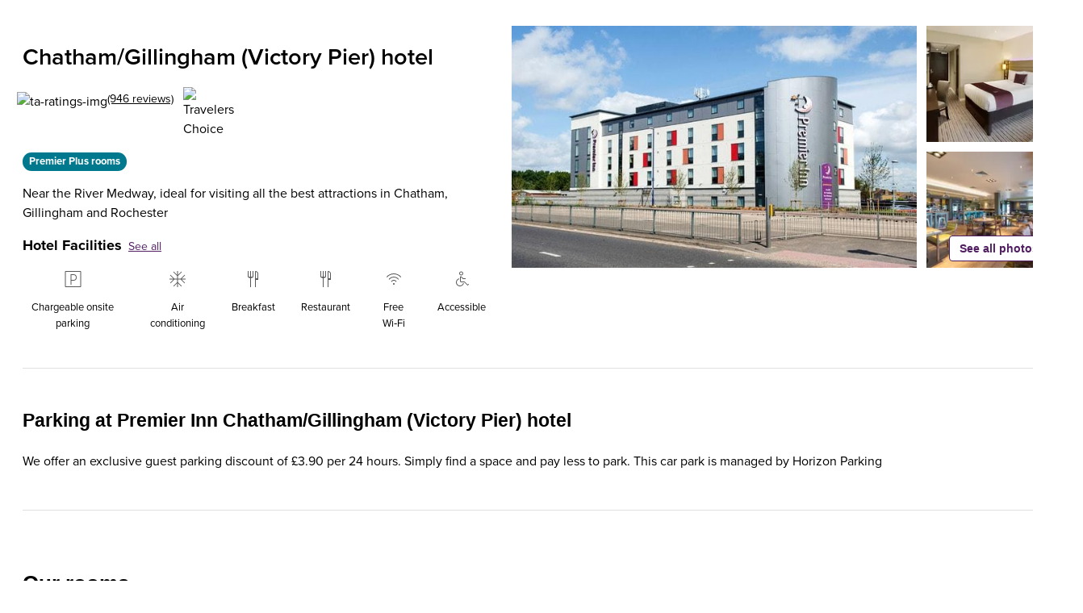

--- FILE ---
content_type: text/html; charset=utf-8
request_url: https://www.premierinn.com/gb/en/hotels/england/kent/gillingham/chathamgillingham-victory-pier.html
body_size: 113473
content:
<!DOCTYPE html><html lang="en-GB"><head><meta charSet="utf-8"/><title>Chatham/Gillingham (Victory Pier) Hotel | Premier Inn</title><meta name="viewport" content="width=device-width, initial-scale=1"/><meta name="description" content="Book great value rooms in Kent at our Premier Inn Chatham/Gillingham hotel. Stay near Gillingham attractions like Planet Ice and Medway’s Historic Dockyard. "/><meta name="robots" content="index,follow"/><meta property="twitter:card" content="summary"/><meta property="twitter:url" content=""/><meta property="twitter:title" content="Chatham/Gillingham (Victory Pier) Hotel | Premier Inn"/><meta property="twitter:description" content="Book great value rooms in Kent at our Premier Inn Chatham/Gillingham hotel. Stay near Gillingham attractions like Planet Ice and Medway’s Historic Dockyard. "/><meta property="twitter:image" content="/content/dam/pi/websites/facebook-twitter/premierinn-ogimage.jpg"/><meta property="twitter:site" content="Premier Inn"/><meta property="twitter:creator"/><meta property="og:type" content="website"/><meta property="og:url" content=""/><meta property="og:title" content="Chatham/Gillingham (Victory Pier) Hotel | Premier Inn"/><meta property="og:description" content="Book great value rooms in Kent at our Premier Inn Chatham/Gillingham hotel. Stay near Gillingham attractions like Planet Ice and Medway’s Historic Dockyard. "/><meta property="og:image" content="/content/dam/pi/websites/facebook-twitter/premierinn-ogimage.jpg"/><meta property="og:site_name" content="Premier Inn"/><meta property="fb:admins"/><meta name="msapplication-TileColor" content="#552462"/><meta name="msapplication-TileImage" content="/content/dam/pi/websites/desktop/icons/favicons/favicon-ie10-144x144.png"/><meta name="msapplication-square70x70logo" content="/content/dam/pi/websites/desktop/icons/favicons/favicon-ie11-70x70.png"/><meta name="msapplication-square150x150logo" content="/content/dam/pi/websites/desktop/icons/favicons/favicon-ie11-150x150.png"/><meta name="msapplication-wide310x150logo" content="/content/dam/pi/websites/desktop/icons/favicons/favicon-ie11-310x150.png"/><meta name="msapplication-square310x310logo" content="/content/dam/pi/websites/desktop/icons/favicons/favicon-ie11-310x310.png"/><link rel="alternate" hrefLang="x-default" href="https://www.premierinn.com/gb/en/hotels/england/kent/gillingham/chathamgillingham-victory-pier.html"/><link rel="alternate" hrefLang="en-gb" href="https://www.premierinn.com/gb/en/hotels/england/kent/gillingham/chathamgillingham-victory-pier.html"/><link rel="alternate" hrefLang="de-de" href="https://www.premierinn.com/de/de/hotels/england/kent/gillingham/chathamgillingham-victory-pier.html"/><link rel="icon" sizes="228x228" href="https://www.premierinn.com/content/dam/pi/websites/desktop/icons/favicons/xfavicon-228x228.png.pagespeed.ic.AhL0MMwPlZ.webp"/><link rel="icon" sizes="192x192" href="https://www.premierinn.com/content/dam/pi/websites/desktop/icons/favicons/xfavicon-192x192.png.pagespeed.ic.Zk_eY9WhyO.webp"/><link rel="apple-touch-icon" sizes=" " href="https://www.premierinn.com/content/dam/pi/websites/desktop/icons/favicons/xapple-touch-icon-precomposed.png.pagespeed.ic.bMeNN1UiMU.webp"/><link rel="apple-touch-icon" sizes="76x76" href="https://www.premierinn.com/content/dam/pi/websites/desktop/icons/favicons/xapple-touch-icon-76x76-precomposed.png.pagespeed.ic.jvouXmNgx-.webp"/><link rel="apple-touch-icon" sizes="120x120" href="https://www.premierinn.com/content/dam/pi/websites/desktop/icons/favicons/xapple-touch-icon-120x120-precomposed.png.pagespeed.ic.-IQFrblwkR.webp"/><link rel="apple-touch-icon" sizes="152x152" href="https://www.premierinn.com/content/dam/pi/websites/desktop/icons/favicons/xapple-touch-icon-152x152-precomposed.png.pagespeed.ic.vgnfkWZNQ3.webp"/><link rel="icon" type="image/x-icon" href="https://www.premierinn.com/content/dam/pi/websites/desktop/icons/favicons/favicon.ico"/><link rel="canonical" href="https://www.premierinn.com/gb/en/hotels/england/kent/gillingham/chathamgillingham-victory-pier.html"/><script type="text/javascript" src="https://www.premierinn.com/public/95bce5db23551149849e5fce693e38f97d0011b1d4e7"  ></script><script data-testid="seobreadcrumbs" type="application/ld+json">{"@context":"https://schema.org","@type":"BreadcrumbList","itemListElement":[{"@type":"ListItem",
        "position":"1",
        "name":"Home","item":"https://www.premierinn.com/gb/en/home.html"},{"@type":"ListItem",
        "position":"2",
        "name":"Hotel Directory","item":"https://www.premierinn.com/gb/en/hotels.html"},{"@type":"ListItem",
        "position":"3",
        "name":"England","item":"https://www.premierinn.com/gb/en/hotels/england.html"},{"@type":"ListItem",
        "position":"4",
        "name":"Kent","item":"https://www.premierinn.com/gb/en/hotels/england/kent.html"},{"@type":"ListItem",
        "position":"5",
        "name":"Gillingham","item":"https://www.premierinn.com/gb/en/hotels/england/kent/gillingham.html"}]}</script><script data-testid="seoHotel" type="application/ld+json">{"@context":"https://schema.org","@type":"Hotel","hasMap":"https://maps.googleapis.com/maps/api/staticmap?sensor=false&zoom=15&size=1600x1200&center=51.395393,0.552816&markers=color:0x511E62%7c51.395393,0.552816&key=AIzaSyCYBTHvtcBl2kPrXYv4hmKYO2O4f8D7zS8","priceRange":"$$","name":"Chatham/Gillingham (Victory Pier)","telephone":"","image":["https://www.premierinn.com/content/dam/pi/websites/hotelimages/gb/en/G/GILVIC/gillingham_victory_pier_01-min.jpg","https://www.premierinn.com/content/dam/pi/websites/hotelimages/gb/en/non-hotel-specific/ID4/ID4-Room1.jpg","https://www.premierinn.com/content/dam/pi/websites/hotelimages/gb/en/G/GILVIC/gillingham_victory_pier_06-min.jpg","https://www.premierinn.com/content/dam/pi/websites/hotelimages/gb/en/G/GILVIC/gillingham_victory_pier_04-min.jpg","https://www.premierinn.com/content/dam/pi/websites/hotelimages/gb/en/non-hotel-specific/ID4/ID4-Room-2.jpg","https://www.premierinn.com/content/dam/pi/websites/hotelimages/gb/en/non-hotel-specific/ID4/ID4-Room-3.jpg","https://www.premierinn.com/content/dam/pi/websites/hotelimages/gb/en/non-hotel-specific/ID4/ID4-Room-4.jpg","https://www.premierinn.com/content/dam/pi/websites/hotelimages/gb/en/G/GILVIC/gillingham_victory_pier_13-min.jpg","https://www.premierinn.com/content/dam/pi/websites/hotelimages/gb/en/non-hotel-specific/PremierPlus/Premier-Plus-Room-1.jpg","https://www.premierinn.com/content/dam/pi/websites/hotelimages/gb/en/non-hotel-specific/PremierPlus/Premier-Plus-Room-2.jpg","https://www.premierinn.com/content/dam/pi/websites/hotelimages/gb/en/non-hotel-specific/PremierPlus/Premier-Plus-Room-3.jpg","https://www.premierinn.com/content/dam/pi/websites/hotelimages/gb/en/non-hotel-specific/PremierPlus/Premier-Plus-Room-5.jpg","https://www.premierinn.com/content/dam/pi/websites/hotelimages/gb/en/non-hotel-specific/PremierPlus/Premier-Plus-Bedroom-6.jpg","https://www.premierinn.com/content/dam/pi/websites/hotelimages/gb/en/non-hotel-specific/PremierPlus/Premier-Plus-Bedroom-7.jpg","https://www.premierinn.com/content/dam/pi/websites/hotelimages/gb/en/non-hotel-specific/PremierPlus/Premier-Plus-Bathroom.jpg","https://www.premierinn.com/content/dam/pi/websites/hotelimages/gb/en/non-hotel-specific/PremierPlus/Premier-Plus-Shower.jpg","https://www.premierinn.com/content/dam/pi/websites/hotelimages/gb/en/non-hotel-specific/Accessible/ID4-Accessible-Double.jpg","https://www.premierinn.com/content/dam/pi/websites/hotelimages/gb/en/non-hotel-specific/Accessible/ID4-Accessible-Wetroom.jpg","https://www.premierinn.com/content/dam/pi/websites/hotelimages/gb/en/non-hotel-specific/Accessible/ID4-Accessible-Bathroom.jpg","https://www.premierinn.com/content/dam/pi/websites/hotelimages/gb/en/G/GILVIC/gillingham_victory_pier_07-min.jpg","https://www.premierinn.com/content/dam/pi/websites/hotelimages/gb/en/G/GILVIC/gillingham_victory_pier_08-min.jpg","https://www.premierinn.com/content/dam/pi/websites/hotelimages/gb/en/G/GILVIC/gillingham_victory_pier_09-min.jpg","https://www.premierinn.com/content/dam/pi/websites/hotelimages/gb/en/G/GILVIC/gillingham_victory_pier_03-min.jpg"],"description":"<p>Thanks to the location of our Chatham/Gillingham (Victory Pier) hotel near St Mary’s Island, you can enjoy two Medway towns for the price of one! History lovers will find plenty of fun things to do in Gillingham and Chatham – visit the Royal Engineers Museum, explore Chatham’s Historic Dockyard and tour iconic vessels like the HMS Ocelot and Medway Queen. There are all kinds of family attractions to keep the kids entertained too, including Planet Ice, the Strand Pool lido and Riverside Country Park. Don’t miss out on discovering Rochester during your stay too! After all that exploring, you can tuck into <a href=\"https://www.premierinn.com/gb/en/why/food.html\">tasty meals back at our restaurant</a> before enjoying a <a href=\"https://www.premierinn.com/gb/en/sleep/buy-our-bed.html\">great night’s sleep on a comfy bed.</a>&nbsp;</p>","url":"/gb/en/hotels/england/kent/gillingham/chathamgillingham-victory-pier.html","address":{"@type":"PostalAddress","addressLocality":"Gillingham","postalCode":"ME7 1GB","streetAddress":"Blake Avenue, Kent, ME7 1GB Gillingham, United Kingdom (the)","addressRegion":"Kent","addressCountry":"United Kingdom (the)"},"review":[[{"@type":"Review","reviewRating":{"@type":"Rating","ratingValue":5},"reviewBody":"Down to watch our daughter play football against the local Chatham team. Selected this hotel and the staff were brilliant and a good hotel.","datePublished":"2026-01-18T00:32:41-0500","author":{"@type":"Person","name":"Simon H"}},{"@type":"Review","reviewRating":{"@type":"Rating","ratingValue":5},"reviewBody":"Stayed here for 1 night as was visiting friends near by.\n\nHotel staff are amazing. So friendly and welcoming. The breakfast was absolutely delicious and staff operating it are really efficient too.\n\nBedroom just what we needed clean and comfortable.  Cost effective and pleasant stay.","datePublished":"2025-12-16T02:22:50-0500","author":{"@type":"Person","name":"BethBuch15"}},{"@type":"Review","reviewRating":{"@type":"Rating","ratingValue":2},"reviewBody":"I'm very disappointed in the standard of the hotel and breakfast today \nThere was no staff any where to be seen all the while we were there eating out breakfast \nThe tables were stacked with dishes where they hadn't been cleared away when people had finished \nWe waited ages for our breakfast as the chef decided to cook the food fresh even though there was still people coming down for breakfast his excuse was they weren't that busy \nThere was still a few hours to till breakfast finished and I witnessed at least a dozen people come in \nThe fried eggs were over cooked the bacon burnt no mushrooms \nThey were waiting on a delivery \nIn all not very nice \nSpoke to a few other people and we all agreed that in the last few weeks the standard had really slipped \nWon't be going there no more will use travel lodge instead","datePublished":"2025-12-16T01:21:42-0500","author":{"@type":"Person","name":"S8521ZJdebbieb"}},{"@type":"Review","reviewRating":{"@type":"Rating","ratingValue":4},"reviewBody":"Rooms are as expected for a PI although looking a little tired. Chipped desk, walls/paint and bath panel. No USB ports in the room, which were needed for a family of 4 staying. Luckily had 1 charger, but should've brought four! \nBeds were clean and comfortable as was the bathroom plus there was plenty of toilet paper! Always a win for a family room.\nLovely, friendly staff on reception and in restaurant. Food was excellent quality, well cooked and very tasty. Limited selection of bar drinks, but adequate enough for our family.","datePublished":"2025-12-01T23:58:02-0500","author":{"@type":"Person","name":"Dawn G"}},{"@type":"Review","reviewRating":{"@type":"Rating","ratingValue":4},"reviewBody":"Me and my family had dinner here tonight and the chef (Beth) did an amazing job. Our food was outsdtanding and tasted amazing!","datePublished":"2025-10-25T10:40:07-0400","author":{"@type":"Person","name":"FarAway56180435927"}}]],"aggregateRating":{"@type":"AggregateRating","ratingValue":"4.3","bestRating":"5","ratingCount":"946"}}</script><link rel="preload" as="script" href="https://www.premierinn.com/public/95bce5db23551149849e5fce693e38f97d0011b1d4e7"/><link rel="preload" as="image" imageSrcSet="/_next/image?url=https%3A%2F%2Fwww.premierinn.com%2Fcontent%2Fdam%2Fpi%2Fwebsites%2Fhotelimages%2Fgb%2Fen%2FG%2FGILVIC%2Fgillingham_victory_pier_01-min.jpg&amp;w=16&amp;q=75 16w, /_next/image?url=https%3A%2F%2Fwww.premierinn.com%2Fcontent%2Fdam%2Fpi%2Fwebsites%2Fhotelimages%2Fgb%2Fen%2FG%2FGILVIC%2Fgillingham_victory_pier_01-min.jpg&amp;w=32&amp;q=75 32w, /_next/image?url=https%3A%2F%2Fwww.premierinn.com%2Fcontent%2Fdam%2Fpi%2Fwebsites%2Fhotelimages%2Fgb%2Fen%2FG%2FGILVIC%2Fgillingham_victory_pier_01-min.jpg&amp;w=48&amp;q=75 48w, /_next/image?url=https%3A%2F%2Fwww.premierinn.com%2Fcontent%2Fdam%2Fpi%2Fwebsites%2Fhotelimages%2Fgb%2Fen%2FG%2FGILVIC%2Fgillingham_victory_pier_01-min.jpg&amp;w=64&amp;q=75 64w, /_next/image?url=https%3A%2F%2Fwww.premierinn.com%2Fcontent%2Fdam%2Fpi%2Fwebsites%2Fhotelimages%2Fgb%2Fen%2FG%2FGILVIC%2Fgillingham_victory_pier_01-min.jpg&amp;w=96&amp;q=75 96w, /_next/image?url=https%3A%2F%2Fwww.premierinn.com%2Fcontent%2Fdam%2Fpi%2Fwebsites%2Fhotelimages%2Fgb%2Fen%2FG%2FGILVIC%2Fgillingham_victory_pier_01-min.jpg&amp;w=128&amp;q=75 128w, /_next/image?url=https%3A%2F%2Fwww.premierinn.com%2Fcontent%2Fdam%2Fpi%2Fwebsites%2Fhotelimages%2Fgb%2Fen%2FG%2FGILVIC%2Fgillingham_victory_pier_01-min.jpg&amp;w=256&amp;q=75 256w, /_next/image?url=https%3A%2F%2Fwww.premierinn.com%2Fcontent%2Fdam%2Fpi%2Fwebsites%2Fhotelimages%2Fgb%2Fen%2FG%2FGILVIC%2Fgillingham_victory_pier_01-min.jpg&amp;w=384&amp;q=75 384w, /_next/image?url=https%3A%2F%2Fwww.premierinn.com%2Fcontent%2Fdam%2Fpi%2Fwebsites%2Fhotelimages%2Fgb%2Fen%2FG%2FGILVIC%2Fgillingham_victory_pier_01-min.jpg&amp;w=640&amp;q=75 640w, /_next/image?url=https%3A%2F%2Fwww.premierinn.com%2Fcontent%2Fdam%2Fpi%2Fwebsites%2Fhotelimages%2Fgb%2Fen%2FG%2FGILVIC%2Fgillingham_victory_pier_01-min.jpg&amp;w=750&amp;q=75 750w, /_next/image?url=https%3A%2F%2Fwww.premierinn.com%2Fcontent%2Fdam%2Fpi%2Fwebsites%2Fhotelimages%2Fgb%2Fen%2FG%2FGILVIC%2Fgillingham_victory_pier_01-min.jpg&amp;w=828&amp;q=75 828w, /_next/image?url=https%3A%2F%2Fwww.premierinn.com%2Fcontent%2Fdam%2Fpi%2Fwebsites%2Fhotelimages%2Fgb%2Fen%2FG%2FGILVIC%2Fgillingham_victory_pier_01-min.jpg&amp;w=1080&amp;q=75 1080w, /_next/image?url=https%3A%2F%2Fwww.premierinn.com%2Fcontent%2Fdam%2Fpi%2Fwebsites%2Fhotelimages%2Fgb%2Fen%2FG%2FGILVIC%2Fgillingham_victory_pier_01-min.jpg&amp;w=1200&amp;q=75 1200w, /_next/image?url=https%3A%2F%2Fwww.premierinn.com%2Fcontent%2Fdam%2Fpi%2Fwebsites%2Fhotelimages%2Fgb%2Fen%2FG%2FGILVIC%2Fgillingham_victory_pier_01-min.jpg&amp;w=1920&amp;q=75 1920w, /_next/image?url=https%3A%2F%2Fwww.premierinn.com%2Fcontent%2Fdam%2Fpi%2Fwebsites%2Fhotelimages%2Fgb%2Fen%2FG%2FGILVIC%2Fgillingham_victory_pier_01-min.jpg&amp;w=2048&amp;q=75 2048w, /_next/image?url=https%3A%2F%2Fwww.premierinn.com%2Fcontent%2Fdam%2Fpi%2Fwebsites%2Fhotelimages%2Fgb%2Fen%2FG%2FGILVIC%2Fgillingham_victory_pier_01-min.jpg&amp;w=3840&amp;q=75 3840w" imageSizes="(max-width: 1280px) 480px, (min-width: 1281px) 514px" fetchpriority="high"/><link rel="preload" as="image" imageSrcSet="/_next/image?url=https%3A%2F%2Fwww.premierinn.com%2Fcontent%2Fdam%2Fpi%2Fwebsites%2Fhotelimages%2Fgb%2Fen%2Fnon-hotel-specific%2FID4%2FID4-Room1.jpg&amp;w=16&amp;q=75 16w, /_next/image?url=https%3A%2F%2Fwww.premierinn.com%2Fcontent%2Fdam%2Fpi%2Fwebsites%2Fhotelimages%2Fgb%2Fen%2Fnon-hotel-specific%2FID4%2FID4-Room1.jpg&amp;w=32&amp;q=75 32w, /_next/image?url=https%3A%2F%2Fwww.premierinn.com%2Fcontent%2Fdam%2Fpi%2Fwebsites%2Fhotelimages%2Fgb%2Fen%2Fnon-hotel-specific%2FID4%2FID4-Room1.jpg&amp;w=48&amp;q=75 48w, /_next/image?url=https%3A%2F%2Fwww.premierinn.com%2Fcontent%2Fdam%2Fpi%2Fwebsites%2Fhotelimages%2Fgb%2Fen%2Fnon-hotel-specific%2FID4%2FID4-Room1.jpg&amp;w=64&amp;q=75 64w, /_next/image?url=https%3A%2F%2Fwww.premierinn.com%2Fcontent%2Fdam%2Fpi%2Fwebsites%2Fhotelimages%2Fgb%2Fen%2Fnon-hotel-specific%2FID4%2FID4-Room1.jpg&amp;w=96&amp;q=75 96w, /_next/image?url=https%3A%2F%2Fwww.premierinn.com%2Fcontent%2Fdam%2Fpi%2Fwebsites%2Fhotelimages%2Fgb%2Fen%2Fnon-hotel-specific%2FID4%2FID4-Room1.jpg&amp;w=128&amp;q=75 128w, /_next/image?url=https%3A%2F%2Fwww.premierinn.com%2Fcontent%2Fdam%2Fpi%2Fwebsites%2Fhotelimages%2Fgb%2Fen%2Fnon-hotel-specific%2FID4%2FID4-Room1.jpg&amp;w=256&amp;q=75 256w, /_next/image?url=https%3A%2F%2Fwww.premierinn.com%2Fcontent%2Fdam%2Fpi%2Fwebsites%2Fhotelimages%2Fgb%2Fen%2Fnon-hotel-specific%2FID4%2FID4-Room1.jpg&amp;w=384&amp;q=75 384w, /_next/image?url=https%3A%2F%2Fwww.premierinn.com%2Fcontent%2Fdam%2Fpi%2Fwebsites%2Fhotelimages%2Fgb%2Fen%2Fnon-hotel-specific%2FID4%2FID4-Room1.jpg&amp;w=640&amp;q=75 640w, /_next/image?url=https%3A%2F%2Fwww.premierinn.com%2Fcontent%2Fdam%2Fpi%2Fwebsites%2Fhotelimages%2Fgb%2Fen%2Fnon-hotel-specific%2FID4%2FID4-Room1.jpg&amp;w=750&amp;q=75 750w, /_next/image?url=https%3A%2F%2Fwww.premierinn.com%2Fcontent%2Fdam%2Fpi%2Fwebsites%2Fhotelimages%2Fgb%2Fen%2Fnon-hotel-specific%2FID4%2FID4-Room1.jpg&amp;w=828&amp;q=75 828w, /_next/image?url=https%3A%2F%2Fwww.premierinn.com%2Fcontent%2Fdam%2Fpi%2Fwebsites%2Fhotelimages%2Fgb%2Fen%2Fnon-hotel-specific%2FID4%2FID4-Room1.jpg&amp;w=1080&amp;q=75 1080w, /_next/image?url=https%3A%2F%2Fwww.premierinn.com%2Fcontent%2Fdam%2Fpi%2Fwebsites%2Fhotelimages%2Fgb%2Fen%2Fnon-hotel-specific%2FID4%2FID4-Room1.jpg&amp;w=1200&amp;q=75 1200w, /_next/image?url=https%3A%2F%2Fwww.premierinn.com%2Fcontent%2Fdam%2Fpi%2Fwebsites%2Fhotelimages%2Fgb%2Fen%2Fnon-hotel-specific%2FID4%2FID4-Room1.jpg&amp;w=1920&amp;q=75 1920w, /_next/image?url=https%3A%2F%2Fwww.premierinn.com%2Fcontent%2Fdam%2Fpi%2Fwebsites%2Fhotelimages%2Fgb%2Fen%2Fnon-hotel-specific%2FID4%2FID4-Room1.jpg&amp;w=2048&amp;q=75 2048w, /_next/image?url=https%3A%2F%2Fwww.premierinn.com%2Fcontent%2Fdam%2Fpi%2Fwebsites%2Fhotelimages%2Fgb%2Fen%2Fnon-hotel-specific%2FID4%2FID4-Room1.jpg&amp;w=3840&amp;q=75 3840w" imageSizes="164px" fetchpriority="high"/><link rel="preload" as="image" imageSrcSet="/_next/image?url=https%3A%2F%2Fwww.premierinn.com%2Fcontent%2Fdam%2Fpi%2Fwebsites%2Fhotelimages%2Fgb%2Fen%2FG%2FGILVIC%2Fgillingham_victory_pier_06-min.jpg&amp;w=16&amp;q=75 16w, /_next/image?url=https%3A%2F%2Fwww.premierinn.com%2Fcontent%2Fdam%2Fpi%2Fwebsites%2Fhotelimages%2Fgb%2Fen%2FG%2FGILVIC%2Fgillingham_victory_pier_06-min.jpg&amp;w=32&amp;q=75 32w, /_next/image?url=https%3A%2F%2Fwww.premierinn.com%2Fcontent%2Fdam%2Fpi%2Fwebsites%2Fhotelimages%2Fgb%2Fen%2FG%2FGILVIC%2Fgillingham_victory_pier_06-min.jpg&amp;w=48&amp;q=75 48w, /_next/image?url=https%3A%2F%2Fwww.premierinn.com%2Fcontent%2Fdam%2Fpi%2Fwebsites%2Fhotelimages%2Fgb%2Fen%2FG%2FGILVIC%2Fgillingham_victory_pier_06-min.jpg&amp;w=64&amp;q=75 64w, /_next/image?url=https%3A%2F%2Fwww.premierinn.com%2Fcontent%2Fdam%2Fpi%2Fwebsites%2Fhotelimages%2Fgb%2Fen%2FG%2FGILVIC%2Fgillingham_victory_pier_06-min.jpg&amp;w=96&amp;q=75 96w, /_next/image?url=https%3A%2F%2Fwww.premierinn.com%2Fcontent%2Fdam%2Fpi%2Fwebsites%2Fhotelimages%2Fgb%2Fen%2FG%2FGILVIC%2Fgillingham_victory_pier_06-min.jpg&amp;w=128&amp;q=75 128w, /_next/image?url=https%3A%2F%2Fwww.premierinn.com%2Fcontent%2Fdam%2Fpi%2Fwebsites%2Fhotelimages%2Fgb%2Fen%2FG%2FGILVIC%2Fgillingham_victory_pier_06-min.jpg&amp;w=256&amp;q=75 256w, /_next/image?url=https%3A%2F%2Fwww.premierinn.com%2Fcontent%2Fdam%2Fpi%2Fwebsites%2Fhotelimages%2Fgb%2Fen%2FG%2FGILVIC%2Fgillingham_victory_pier_06-min.jpg&amp;w=384&amp;q=75 384w, /_next/image?url=https%3A%2F%2Fwww.premierinn.com%2Fcontent%2Fdam%2Fpi%2Fwebsites%2Fhotelimages%2Fgb%2Fen%2FG%2FGILVIC%2Fgillingham_victory_pier_06-min.jpg&amp;w=640&amp;q=75 640w, /_next/image?url=https%3A%2F%2Fwww.premierinn.com%2Fcontent%2Fdam%2Fpi%2Fwebsites%2Fhotelimages%2Fgb%2Fen%2FG%2FGILVIC%2Fgillingham_victory_pier_06-min.jpg&amp;w=750&amp;q=75 750w, /_next/image?url=https%3A%2F%2Fwww.premierinn.com%2Fcontent%2Fdam%2Fpi%2Fwebsites%2Fhotelimages%2Fgb%2Fen%2FG%2FGILVIC%2Fgillingham_victory_pier_06-min.jpg&amp;w=828&amp;q=75 828w, /_next/image?url=https%3A%2F%2Fwww.premierinn.com%2Fcontent%2Fdam%2Fpi%2Fwebsites%2Fhotelimages%2Fgb%2Fen%2FG%2FGILVIC%2Fgillingham_victory_pier_06-min.jpg&amp;w=1080&amp;q=75 1080w, /_next/image?url=https%3A%2F%2Fwww.premierinn.com%2Fcontent%2Fdam%2Fpi%2Fwebsites%2Fhotelimages%2Fgb%2Fen%2FG%2FGILVIC%2Fgillingham_victory_pier_06-min.jpg&amp;w=1200&amp;q=75 1200w, /_next/image?url=https%3A%2F%2Fwww.premierinn.com%2Fcontent%2Fdam%2Fpi%2Fwebsites%2Fhotelimages%2Fgb%2Fen%2FG%2FGILVIC%2Fgillingham_victory_pier_06-min.jpg&amp;w=1920&amp;q=75 1920w, /_next/image?url=https%3A%2F%2Fwww.premierinn.com%2Fcontent%2Fdam%2Fpi%2Fwebsites%2Fhotelimages%2Fgb%2Fen%2FG%2FGILVIC%2Fgillingham_victory_pier_06-min.jpg&amp;w=2048&amp;q=75 2048w, /_next/image?url=https%3A%2F%2Fwww.premierinn.com%2Fcontent%2Fdam%2Fpi%2Fwebsites%2Fhotelimages%2Fgb%2Fen%2FG%2FGILVIC%2Fgillingham_victory_pier_06-min.jpg&amp;w=3840&amp;q=75 3840w" imageSizes="164px" fetchpriority="high"/><meta name="next-head-count" content="41"/><noscript data-n-css=""></noscript><script defer="" nomodule="" src="/_next/static/chunks/polyfills-42372ed130431b0a.js"></script><script src="//assets.adobedtm.com/launch-EN1f330bc46c5949b29c22bbf3f0573f75.min.js" data-testid="adobe-script" defer="" data-nscript="beforeInteractive"></script><script src="/_next/static/chunks/webpack-6ae0ecc18b99225b.js" defer=""></script><script src="/_next/static/chunks/framework-fb8c7c94c24b7443.js" defer=""></script><script src="/_next/static/chunks/main-170220c18c7509af.js" defer=""></script><script src="/_next/static/chunks/pages/_app-3704038d8310681d.js" defer=""></script><script src="/_next/static/chunks/8100-d7425b15f71d2bf3.js" defer=""></script><script src="/_next/static/chunks/pages/hotels/%5B...slug%5D-18f8d6e8a7df4a96.js" defer=""></script><script src="/_next/static/bHO9N7tV6csjkgibwc0xx/_buildManifest.js" defer=""></script><script src="/_next/static/bHO9N7tV6csjkgibwc0xx/_ssgManifest.js" defer=""></script></head><body><div id="__next"><iframe src="https://www.premierinn.com/gb/en/common/login.html" style="display:none" id="authIframe" title="authIframe"></iframe><style data-emotion="css-global 1mndyju">:host,:root,[data-theme]{--chakra-ring-inset:var(--chakra-empty,/*!*/ /*!*/);--chakra-ring-offset-width:0px;--chakra-ring-offset-color:#fff;--chakra-ring-color:rgba(66, 153, 225, 0.6);--chakra-ring-offset-shadow:0 0 #0000;--chakra-ring-shadow:0 0 #0000;--chakra-space-x-reverse:0;--chakra-space-y-reverse:0;--chakra-colors-transparent:transparent;--chakra-colors-current:currentColor;--chakra-colors-black:#000000;--chakra-colors-white:#FFFFFF;--chakra-colors-whiteAlpha-50:rgba(255, 255, 255, 0.04);--chakra-colors-whiteAlpha-100:rgba(255, 255, 255, 0.06);--chakra-colors-whiteAlpha-200:rgba(255, 255, 255, 0.08);--chakra-colors-whiteAlpha-300:rgba(255, 255, 255, 0.16);--chakra-colors-whiteAlpha-400:rgba(255, 255, 255, 0.24);--chakra-colors-whiteAlpha-500:rgba(255, 255, 255, 0.36);--chakra-colors-whiteAlpha-600:rgba(255, 255, 255, 0.48);--chakra-colors-whiteAlpha-700:rgba(255, 255, 255, 0.64);--chakra-colors-whiteAlpha-800:rgba(255, 255, 255, 0.80);--chakra-colors-whiteAlpha-900:rgba(255, 255, 255, 0.92);--chakra-colors-blackAlpha-50:rgba(0, 0, 0, 0.04);--chakra-colors-blackAlpha-100:rgba(0, 0, 0, 0.06);--chakra-colors-blackAlpha-200:rgba(0, 0, 0, 0.08);--chakra-colors-blackAlpha-300:rgba(0, 0, 0, 0.16);--chakra-colors-blackAlpha-400:rgba(0, 0, 0, 0.24);--chakra-colors-blackAlpha-500:rgba(0, 0, 0, 0.36);--chakra-colors-blackAlpha-600:rgba(0, 0, 0, 0.48);--chakra-colors-blackAlpha-700:rgba(0, 0, 0, 0.64);--chakra-colors-blackAlpha-800:rgba(0, 0, 0, 0.80);--chakra-colors-blackAlpha-900:rgba(0, 0, 0, 0.92);--chakra-colors-gray-50:#F7FAFC;--chakra-colors-gray-100:#EDF2F7;--chakra-colors-gray-200:#E2E8F0;--chakra-colors-gray-300:#CBD5E0;--chakra-colors-gray-400:#A0AEC0;--chakra-colors-gray-500:#718096;--chakra-colors-gray-600:#4A5568;--chakra-colors-gray-700:#2D3748;--chakra-colors-gray-800:#1A202C;--chakra-colors-gray-900:#171923;--chakra-colors-red-50:#FFF5F5;--chakra-colors-red-100:#FED7D7;--chakra-colors-red-200:#FEB2B2;--chakra-colors-red-300:#FC8181;--chakra-colors-red-400:#F56565;--chakra-colors-red-500:#E53E3E;--chakra-colors-red-600:#C53030;--chakra-colors-red-700:#9B2C2C;--chakra-colors-red-800:#822727;--chakra-colors-red-900:#63171B;--chakra-colors-orange-50:#FFFAF0;--chakra-colors-orange-100:#FEEBC8;--chakra-colors-orange-200:#FBD38D;--chakra-colors-orange-300:#F6AD55;--chakra-colors-orange-400:#ED8936;--chakra-colors-orange-500:#DD6B20;--chakra-colors-orange-600:#C05621;--chakra-colors-orange-700:#9C4221;--chakra-colors-orange-800:#7B341E;--chakra-colors-orange-900:#652B19;--chakra-colors-yellow-50:#FFFFF0;--chakra-colors-yellow-100:#FEFCBF;--chakra-colors-yellow-200:#FAF089;--chakra-colors-yellow-300:#F6E05E;--chakra-colors-yellow-400:#ECC94B;--chakra-colors-yellow-500:#D69E2E;--chakra-colors-yellow-600:#B7791F;--chakra-colors-yellow-700:#975A16;--chakra-colors-yellow-800:#744210;--chakra-colors-yellow-900:#5F370E;--chakra-colors-green-50:#F0FFF4;--chakra-colors-green-100:#C6F6D5;--chakra-colors-green-200:#9AE6B4;--chakra-colors-green-300:#68D391;--chakra-colors-green-400:#48BB78;--chakra-colors-green-500:#38A169;--chakra-colors-green-600:#2F855A;--chakra-colors-green-700:#276749;--chakra-colors-green-800:#22543D;--chakra-colors-green-900:#1C4532;--chakra-colors-teal-50:#E6FFFA;--chakra-colors-teal-100:#B2F5EA;--chakra-colors-teal-200:#81E6D9;--chakra-colors-teal-300:#4FD1C5;--chakra-colors-teal-400:#38B2AC;--chakra-colors-teal-500:#319795;--chakra-colors-teal-600:#2C7A7B;--chakra-colors-teal-700:#285E61;--chakra-colors-teal-800:#234E52;--chakra-colors-teal-900:#1D4044;--chakra-colors-blue:#0178A5;--chakra-colors-cyan-50:#EDFDFD;--chakra-colors-cyan-100:#C4F1F9;--chakra-colors-cyan-200:#9DECF9;--chakra-colors-cyan-300:#76E4F7;--chakra-colors-cyan-400:#0BC5EA;--chakra-colors-cyan-500:#00B5D8;--chakra-colors-cyan-600:#00A3C4;--chakra-colors-cyan-700:#0987A0;--chakra-colors-cyan-800:#086F83;--chakra-colors-cyan-900:#065666;--chakra-colors-purple-50:#FAF5FF;--chakra-colors-purple-100:#E9D8FD;--chakra-colors-purple-200:#D6BCFA;--chakra-colors-purple-300:#B794F4;--chakra-colors-purple-400:#9F7AEA;--chakra-colors-purple-500:#805AD5;--chakra-colors-purple-600:#6B46C1;--chakra-colors-purple-700:#553C9A;--chakra-colors-purple-800:#44337A;--chakra-colors-purple-900:#322659;--chakra-colors-pink-50:#FFF5F7;--chakra-colors-pink-100:#FED7E2;--chakra-colors-pink-200:#FBB6CE;--chakra-colors-pink-300:#F687B3;--chakra-colors-pink-400:#ED64A6;--chakra-colors-pink-500:#D53F8C;--chakra-colors-pink-600:#B83280;--chakra-colors-pink-700:#97266D;--chakra-colors-pink-800:#702459;--chakra-colors-pink-900:#521B41;--chakra-colors-linkedin-50:#E8F4F9;--chakra-colors-linkedin-100:#CFEDFB;--chakra-colors-linkedin-200:#9BDAF3;--chakra-colors-linkedin-300:#68C7EC;--chakra-colors-linkedin-400:#34B3E4;--chakra-colors-linkedin-500:#00A0DC;--chakra-colors-linkedin-600:#008CC9;--chakra-colors-linkedin-700:#0077B5;--chakra-colors-linkedin-800:#005E93;--chakra-colors-linkedin-900:#004471;--chakra-colors-facebook-50:#E8F4F9;--chakra-colors-facebook-100:#D9DEE9;--chakra-colors-facebook-200:#B7C2DA;--chakra-colors-facebook-300:#6482C0;--chakra-colors-facebook-400:#4267B2;--chakra-colors-facebook-500:#385898;--chakra-colors-facebook-600:#314E89;--chakra-colors-facebook-700:#29487D;--chakra-colors-facebook-800:#223B67;--chakra-colors-facebook-900:#1E355B;--chakra-colors-messenger-50:#D0E6FF;--chakra-colors-messenger-100:#B9DAFF;--chakra-colors-messenger-200:#A2CDFF;--chakra-colors-messenger-300:#7AB8FF;--chakra-colors-messenger-400:#2E90FF;--chakra-colors-messenger-500:#0078FF;--chakra-colors-messenger-600:#0063D1;--chakra-colors-messenger-700:#0052AC;--chakra-colors-messenger-800:#003C7E;--chakra-colors-messenger-900:#002C5C;--chakra-colors-whatsapp-50:#dffeec;--chakra-colors-whatsapp-100:#b9f5d0;--chakra-colors-whatsapp-200:#90edb3;--chakra-colors-whatsapp-300:#65e495;--chakra-colors-whatsapp-400:#3cdd78;--chakra-colors-whatsapp-500:#22c35e;--chakra-colors-whatsapp-600:#179848;--chakra-colors-whatsapp-700:#0c6c33;--chakra-colors-whatsapp-800:#01421c;--chakra-colors-whatsapp-900:#001803;--chakra-colors-twitter-50:#E5F4FD;--chakra-colors-twitter-100:#C8E9FB;--chakra-colors-twitter-200:#A8DCFA;--chakra-colors-twitter-300:#83CDF7;--chakra-colors-twitter-400:#57BBF5;--chakra-colors-twitter-500:#1DA1F2;--chakra-colors-twitter-600:#1A94DA;--chakra-colors-twitter-700:#1681BF;--chakra-colors-twitter-800:#136B9E;--chakra-colors-twitter-900:#0D4D71;--chakra-colors-telegram-50:#E3F2F9;--chakra-colors-telegram-100:#C5E4F3;--chakra-colors-telegram-200:#A2D4EC;--chakra-colors-telegram-300:#7AC1E4;--chakra-colors-telegram-400:#47A9DA;--chakra-colors-telegram-500:#0088CC;--chakra-colors-telegram-600:#007AB8;--chakra-colors-telegram-700:#006BA1;--chakra-colors-telegram-800:#005885;--chakra-colors-telegram-900:#003F5E;--chakra-colors-primary:#00798e;--chakra-colors-secondary:#0178a5;--chakra-colors-tertiary:#511E62;--chakra-colors-baseBlack:#000000;--chakra-colors-darkGrey1:#333333;--chakra-colors-darkGrey2:#58595B;--chakra-colors-darkGrey3:#511E62;--chakra-colors-lightGrey1:#979797;--chakra-colors-lightGrey2:#CCCCCC;--chakra-colors-lightGrey3:#DDDDDD;--chakra-colors-lightGrey4:#E0E0E0;--chakra-colors-lightGrey5:#F8f8f8;--chakra-colors-baseWhite:#FFFFFF;--chakra-colors-fadedBaseWhite:#FFFFFF00;--chakra-colors-alert:#D73D00;--chakra-colors-error:#d90941;--chakra-colors-info:#007fab;--chakra-colors-success:#1C8754;--chakra-colors-accessible:#007FAB;--chakra-colors-tooltipAlert:#FEEFD9;--chakra-colors-tooltipError:#FBE6EC;--chakra-colors-tooltipInfo:#e5f2f6;--chakra-colors-tooltipSuccess:#E8F3ED;--chakra-colors-hubPrimary:#BDD500;--chakra-colors-hubSecondary:#7A3E98;--chakra-colors-zipPrimary:#FC0F42;--chakra-colors-zipSecondary:#1900ff;--chakra-colors-overlay:#000000;--chakra-colors-alertTint:#FEEFD9;--chakra-colors-errorTint:#FBE6EC;--chakra-colors-infoTint:#e5f2f6;--chakra-colors-successTint:#e8f3ed;--chakra-colors-alertBorderTint:#D73D0066;--chakra-colors-errorBorderTint:#D9094166;--chakra-colors-infoBorderTint:#007FAB66;--chakra-colors-successBorderTint:#1C875466;--chakra-colors-infoBorder:#007FAB;--chakra-colors-btnPrimaryHoverBg:#008FA8;--chakra-colors-btnPrimaryFocusBoxShadow:#00A5C2;--chakra-colors-btnSecondaryEnabled:#511E62;--chakra-colors-btnSecondaryHoverBg:#65257A;--chakra-colors-btnSecondaryFocusBoxShadow:#7A2D94;--chakra-colors-discountApplied:#1C8754;--chakra-colors-promoCodeAvailable:#BED600;--chakra-colors-promoCodeNotAvailable:#EB5757;--chakra-colors-darkPurple:#481B57;--chakra-colors-lightPurple2:#EBE4EC;--chakra-colors-lightPurple:#6C3072;--chakra-colors-darkPink:#AC467A;--chakra-colors-maroon:#73325B;--chakra-colors-rangeSelection:#BFDDE3;--chakra-borders-none:0;--chakra-borders-1px:1px solid;--chakra-borders-2px:2px solid;--chakra-borders-4px:4px solid;--chakra-borders-8px:8px solid;--chakra-fonts-heading:-apple-system,BlinkMacSystemFont,"Segoe UI",Helvetica,Arial,sans-serif,"Apple Color Emoji","Segoe UI Emoji","Segoe UI Symbol";--chakra-fonts-body:Proxima Nova Sans,helvetica,arial,sans-serif;--chakra-fonts-mono:SFMono-Regular,Menlo,Monaco,Consolas,"Liberation Mono","Courier New",monospace;--chakra-fonts-header:Proxima Nova Sans,helvetica,arial,sans-serif;--chakra-fontSizes-3xs:0.45rem;--chakra-fontSizes-2xs:0.625rem;--chakra-fontSizes-xs:13px;--chakra-fontSizes-sm:14px;--chakra-fontSizes-md:16px;--chakra-fontSizes-lg:18px;--chakra-fontSizes-xl:20px;--chakra-fontSizes-2xl:23px;--chakra-fontSizes-3xl:26px;--chakra-fontSizes-4xl:36px;--chakra-fontSizes-5xl:48px;--chakra-fontSizes-6xl:60px;--chakra-fontSizes-7xl:72px;--chakra-fontSizes-8xl:6rem;--chakra-fontSizes-9xl:8rem;--chakra-fontSizes-xxs:12px;--chakra-fontSizes-3xxl:29px;--chakra-fontWeights-hairline:100;--chakra-fontWeights-thin:200;--chakra-fontWeights-light:300;--chakra-fontWeights-normal:400;--chakra-fontWeights-medium:500;--chakra-fontWeights-semibold:600;--chakra-fontWeights-bold:700;--chakra-fontWeights-extrabold:800;--chakra-fontWeights-black:900;--chakra-letterSpacings-tighter:-0.05em;--chakra-letterSpacings-tight:-0.025em;--chakra-letterSpacings-normal:0;--chakra-letterSpacings-wide:0.025em;--chakra-letterSpacings-wider:0.05em;--chakra-letterSpacings-widest:0.1em;--chakra-lineHeights-1:16px;--chakra-lineHeights-2:20px;--chakra-lineHeights-3:24px;--chakra-lineHeights-4:32px;--chakra-lineHeights-5:40px;--chakra-lineHeights-6:56px;--chakra-lineHeights-7:72px;--chakra-lineHeights-8:88px;--chakra-lineHeights-9:2.25rem;--chakra-lineHeights-10:2.5rem;--chakra-lineHeights-normal:normal;--chakra-lineHeights-none:1;--chakra-lineHeights-shorter:1.25;--chakra-lineHeights-short:1.375;--chakra-lineHeights-base:1.5;--chakra-lineHeights-tall:1.625;--chakra-lineHeights-taller:2;--chakra-radii-none:0;--chakra-radii-sm:0.125rem;--chakra-radii-base:0.25rem;--chakra-radii-md:0.375rem;--chakra-radii-lg:0.5rem;--chakra-radii-xl:0.75rem;--chakra-radii-2xl:1rem;--chakra-radii-3xl:1.5rem;--chakra-radii-full:9999px;--chakra-space-1:0.25rem;--chakra-space-2:0.5rem;--chakra-space-3:0.75rem;--chakra-space-4:1rem;--chakra-space-5:1.25rem;--chakra-space-6:1.5rem;--chakra-space-7:1.75rem;--chakra-space-8:2rem;--chakra-space-9:2.25rem;--chakra-space-10:2.5rem;--chakra-space-12:3rem;--chakra-space-14:3.5rem;--chakra-space-16:4rem;--chakra-space-20:5rem;--chakra-space-24:6rem;--chakra-space-28:7rem;--chakra-space-32:8rem;--chakra-space-36:9rem;--chakra-space-40:10rem;--chakra-space-44:11rem;--chakra-space-48:12rem;--chakra-space-52:13rem;--chakra-space-56:14rem;--chakra-space-60:15rem;--chakra-space-64:16rem;--chakra-space-72:18rem;--chakra-space-80:20rem;--chakra-space-96:24rem;--chakra-space-px:1px;--chakra-space-0-5:0.125rem;--chakra-space-1-5:0.375rem;--chakra-space-2-5:0.625rem;--chakra-space-3-5:0.875rem;--chakra-space-xs:4px;--chakra-space-sm:8px;--chakra-space-xmd:12px;--chakra-space-md:16px;--chakra-space-xlg:20px;--chakra-space-lg:24px;--chakra-space-xl:32px;--chakra-space-2xl:40px;--chakra-space-3xl:48px;--chakra-space-4xl:56px;--chakra-space-5xl:64px;--chakra-space-6xl:72px;--chakra-space-7xl:88px;--chakra-space-8xl:96px;--chakra-space-9xl:120px;--chakra-space-breakpoint-m:320px;--chakra-space-breakpoint-xs:375px;--chakra-space-breakpoint-sm:576px;--chakra-space-breakpoint-md:768px;--chakra-space-breakpoint-lg:1280px;--chakra-space-breakpoint-xl:1440px;--chakra-space-radiusSmall:4px;--chakra-shadows-xs:0 0 0 1px rgba(0, 0, 0, 0.05);--chakra-shadows-sm:0 1px 2px 0 rgba(0, 0, 0, 0.05);--chakra-shadows-base:0 1px 3px 0 rgba(0, 0, 0, 0.1),0 1px 2px 0 rgba(0, 0, 0, 0.06);--chakra-shadows-md:0 4px 6px -1px rgba(0, 0, 0, 0.1),0 2px 4px -1px rgba(0, 0, 0, 0.06);--chakra-shadows-lg:0 10px 15px -3px rgba(0, 0, 0, 0.1),0 4px 6px -2px rgba(0, 0, 0, 0.05);--chakra-shadows-xl:0 20px 25px -5px rgba(0, 0, 0, 0.1),0 10px 10px -5px rgba(0, 0, 0, 0.04);--chakra-shadows-2xl:0 25px 50px -12px rgba(0, 0, 0, 0.25);--chakra-shadows-outline:0 0 0 3px rgba(66, 153, 225, 0.6);--chakra-shadows-inner:inset 0 2px 4px 0 rgba(0,0,0,0.06);--chakra-shadows-none:none;--chakra-shadows-dark-lg:rgba(0, 0, 0, 0.1) 0px 0px 0px 1px,rgba(0, 0, 0, 0.2) 0px 5px 10px,rgba(0, 0, 0, 0.4) 0px 15px 40px;--chakra-sizes-1:0.25rem;--chakra-sizes-2:0.5rem;--chakra-sizes-3:0.75rem;--chakra-sizes-4:1rem;--chakra-sizes-5:1.25rem;--chakra-sizes-6:1.5rem;--chakra-sizes-7:1.75rem;--chakra-sizes-8:2rem;--chakra-sizes-9:2.25rem;--chakra-sizes-10:2.5rem;--chakra-sizes-12:3rem;--chakra-sizes-14:3.5rem;--chakra-sizes-16:4rem;--chakra-sizes-20:5rem;--chakra-sizes-24:6rem;--chakra-sizes-28:7rem;--chakra-sizes-32:8rem;--chakra-sizes-36:9rem;--chakra-sizes-40:10rem;--chakra-sizes-44:11rem;--chakra-sizes-48:12rem;--chakra-sizes-52:13rem;--chakra-sizes-56:14rem;--chakra-sizes-60:15rem;--chakra-sizes-64:16rem;--chakra-sizes-72:18rem;--chakra-sizes-80:20rem;--chakra-sizes-96:24rem;--chakra-sizes-px:1px;--chakra-sizes-0-5:0.125rem;--chakra-sizes-1-5:0.375rem;--chakra-sizes-2-5:0.625rem;--chakra-sizes-3-5:0.875rem;--chakra-sizes-max:max-content;--chakra-sizes-min:min-content;--chakra-sizes-full:100%;--chakra-sizes-3xs:14rem;--chakra-sizes-2xs:16rem;--chakra-sizes-xs:20rem;--chakra-sizes-sm:24rem;--chakra-sizes-md:28rem;--chakra-sizes-lg:32rem;--chakra-sizes-xl:36rem;--chakra-sizes-2xl:42rem;--chakra-sizes-3xl:48rem;--chakra-sizes-4xl:56rem;--chakra-sizes-5xl:64rem;--chakra-sizes-6xl:72rem;--chakra-sizes-7xl:80rem;--chakra-sizes-8xl:90rem;--chakra-sizes-prose:60ch;--chakra-sizes-container-sm:640px;--chakra-sizes-container-md:768px;--chakra-sizes-container-lg:1024px;--chakra-sizes-container-xl:1280px;--chakra-zIndices-hide:-1;--chakra-zIndices-auto:auto;--chakra-zIndices-base:0;--chakra-zIndices-docked:10;--chakra-zIndices-dropdown:1000;--chakra-zIndices-sticky:1100;--chakra-zIndices-banner:1200;--chakra-zIndices-overlay:1300;--chakra-zIndices-modal:1400;--chakra-zIndices-popover:1500;--chakra-zIndices-skipLink:1600;--chakra-zIndices-toast:1700;--chakra-zIndices-tooltip:1800;--chakra-transition-property-common:background-color,border-color,color,fill,stroke,opacity,box-shadow,transform;--chakra-transition-property-colors:background-color,border-color,color,fill,stroke;--chakra-transition-property-dimensions:width,height;--chakra-transition-property-position:left,right,top,bottom;--chakra-transition-property-background:background-color,background-image,background-position;--chakra-transition-easing-ease-in:cubic-bezier(0.4, 0, 1, 1);--chakra-transition-easing-ease-out:cubic-bezier(0, 0, 0.2, 1);--chakra-transition-easing-ease-in-out:cubic-bezier(0.4, 0, 0.2, 1);--chakra-transition-duration-ultra-fast:50ms;--chakra-transition-duration-faster:100ms;--chakra-transition-duration-fast:150ms;--chakra-transition-duration-normal:200ms;--chakra-transition-duration-slow:300ms;--chakra-transition-duration-slower:400ms;--chakra-transition-duration-ultra-slow:500ms;--chakra-blur-none:0;--chakra-blur-sm:4px;--chakra-blur-base:8px;--chakra-blur-md:12px;--chakra-blur-lg:16px;--chakra-blur-xl:24px;--chakra-blur-2xl:40px;--chakra-blur-3xl:64px;--chakra-breakpoints-base:0em;--chakra-breakpoints-sm:576px;--chakra-breakpoints-md:768px;--chakra-breakpoints-lg:1280px;--chakra-breakpoints-xl:1440px;--chakra-breakpoints-2xl:96em;--chakra-breakpoints-mobile:320px;--chakra-breakpoints-xs:375px;}.chakra-ui-light :host:not([data-theme]),.chakra-ui-light :root:not([data-theme]),.chakra-ui-light [data-theme]:not([data-theme]),[data-theme=light] :host:not([data-theme]),[data-theme=light] :root:not([data-theme]),[data-theme=light] [data-theme]:not([data-theme]),:host[data-theme=light],:root[data-theme=light],[data-theme][data-theme=light]{--chakra-colors-chakra-body-text:var(--chakra-colors-gray-800);--chakra-colors-chakra-body-bg:var(--chakra-colors-white);--chakra-colors-chakra-border-color:var(--chakra-colors-gray-200);--chakra-colors-chakra-inverse-text:var(--chakra-colors-white);--chakra-colors-chakra-subtle-bg:var(--chakra-colors-gray-100);--chakra-colors-chakra-subtle-text:var(--chakra-colors-gray-600);--chakra-colors-chakra-placeholder-color:var(--chakra-colors-gray-500);}.chakra-ui-dark :host:not([data-theme]),.chakra-ui-dark :root:not([data-theme]),.chakra-ui-dark [data-theme]:not([data-theme]),[data-theme=dark] :host:not([data-theme]),[data-theme=dark] :root:not([data-theme]),[data-theme=dark] [data-theme]:not([data-theme]),:host[data-theme=dark],:root[data-theme=dark],[data-theme][data-theme=dark]{--chakra-colors-chakra-body-text:var(--chakra-colors-whiteAlpha-900);--chakra-colors-chakra-body-bg:var(--chakra-colors-gray-800);--chakra-colors-chakra-border-color:var(--chakra-colors-whiteAlpha-300);--chakra-colors-chakra-inverse-text:var(--chakra-colors-gray-800);--chakra-colors-chakra-subtle-bg:var(--chakra-colors-gray-700);--chakra-colors-chakra-subtle-text:var(--chakra-colors-gray-400);--chakra-colors-chakra-placeholder-color:var(--chakra-colors-whiteAlpha-400);}</style><style data-emotion="css-global fubdgu">html{line-height:1.5;-webkit-text-size-adjust:100%;font-family:system-ui,sans-serif;-webkit-font-smoothing:antialiased;text-rendering:optimizeLegibility;-moz-osx-font-smoothing:grayscale;touch-action:manipulation;}body{position:relative;min-height:100%;margin:0;font-feature-settings:"kern";}:where(*, *::before, *::after){border-width:0;border-style:solid;box-sizing:border-box;word-wrap:break-word;}main{display:block;}hr{border-top-width:1px;box-sizing:content-box;height:0;overflow:visible;}:where(pre, code, kbd,samp){font-family:SFMono-Regular,Menlo,Monaco,Consolas,monospace;font-size:1em;}a{background-color:transparent;color:inherit;-webkit-text-decoration:inherit;text-decoration:inherit;}abbr[title]{border-bottom:none;-webkit-text-decoration:underline;text-decoration:underline;-webkit-text-decoration:underline dotted;-webkit-text-decoration:underline dotted;text-decoration:underline dotted;}:where(b, strong){font-weight:bold;}small{font-size:80%;}:where(sub,sup){font-size:75%;line-height:0;position:relative;vertical-align:baseline;}sub{bottom:-0.25em;}sup{top:-0.5em;}img{border-style:none;}:where(button, input, optgroup, select, textarea){font-family:inherit;font-size:100%;line-height:1.15;margin:0;}:where(button, input){overflow:visible;}:where(button, select){text-transform:none;}:where(
          button::-moz-focus-inner,
          [type="button"]::-moz-focus-inner,
          [type="reset"]::-moz-focus-inner,
          [type="submit"]::-moz-focus-inner
        ){border-style:none;padding:0;}fieldset{padding:0.35em 0.75em 0.625em;}legend{box-sizing:border-box;color:inherit;display:table;max-width:100%;padding:0;white-space:normal;}progress{vertical-align:baseline;}textarea{overflow:auto;}:where([type="checkbox"], [type="radio"]){box-sizing:border-box;padding:0;}input[type="number"]::-webkit-inner-spin-button,input[type="number"]::-webkit-outer-spin-button{-webkit-appearance:none!important;}input[type="number"]{-moz-appearance:textfield;}input[type="search"]{-webkit-appearance:textfield;outline-offset:-2px;}input[type="search"]::-webkit-search-decoration{-webkit-appearance:none!important;}::-webkit-file-upload-button{-webkit-appearance:button;font:inherit;}details{display:block;}summary{display:-webkit-box;display:-webkit-list-item;display:-ms-list-itembox;display:list-item;}template{display:none;}[hidden]{display:none!important;}:where(
          blockquote,
          dl,
          dd,
          h1,
          h2,
          h3,
          h4,
          h5,
          h6,
          hr,
          figure,
          p,
          pre
        ){margin:0;}button{background:transparent;padding:0;}fieldset{margin:0;padding:0;}:where(ol, ul){margin:0;padding:0;}textarea{resize:vertical;}:where(button, [role="button"]){cursor:pointer;}button::-moz-focus-inner{border:0!important;}table{border-collapse:collapse;}:where(h1, h2, h3, h4, h5, h6){font-size:inherit;font-weight:inherit;}:where(button, input, optgroup, select, textarea){padding:0;line-height:inherit;color:inherit;}:where(img, svg, video, canvas, audio, iframe, embed, object){display:block;}:where(img, video){max-width:100%;height:auto;}[data-js-focus-visible] :focus:not([data-focus-visible-added]):not(
          [data-focus-visible-disabled]
        ){outline:none;box-shadow:none;}select::-ms-expand{display:none;}:root,:host{--chakra-vh:100vh;}@supports (height: -webkit-fill-available){:root,:host{--chakra-vh:-webkit-fill-available;}}@supports (height: -moz-fill-available){:root,:host{--chakra-vh:-moz-fill-available;}}@supports (height: 100dvh){:root,:host{--chakra-vh:100dvh;}}</style><style data-emotion="css-global qpik86">body{font-family:var(--chakra-fonts-body);color:var(--chakra-colors-chakra-body-text);background:var(--chakra-colors-chakra-body-bg);transition-property:background-color;transition-duration:var(--chakra-transition-duration-normal);line-height:var(--chakra-lineHeights-base);}*::-webkit-input-placeholder{color:var(--chakra-colors-chakra-placeholder-color);}*::-moz-placeholder{color:var(--chakra-colors-chakra-placeholder-color);}*:-ms-input-placeholder{color:var(--chakra-colors-chakra-placeholder-color);}*::placeholder{color:var(--chakra-colors-chakra-placeholder-color);}*,*::before,::after{border-color:var(--chakra-colors-chakra-border-color);}.mapMarker{background:var(--chakra-colors-baseWhite)!important;padding:2px 8px;border:1px solid #cccccc;box-shadow:0 1px 2px rgba(204, 204, 204, 0.72);border-radius:10px;height:24px;width:auto;min-width:32px;font-size:14px;font-weight:700;line-height:20px;color:var(--chakra-colors-darkGrey1)!important;-webkit-transition:0.5s;transition:0.5s;-webkit-transform:scale(1);-moz-transform:scale(1);-ms-transform:scale(1);transform:scale(1);}.hoverMarker{-webkit-transform:scale(1.1);-moz-transform:scale(1.1);-ms-transform:scale(1.1);transform:scale(1.1);}.activeMarker{background:var(--chakra-colors-primary)!important;color:var(--chakra-colors-baseWhite)!important;}.activeHover{background:var(--chakra-colors-primary)!important;color:var(--chakra-colors-baseWhite)!important;}.soldOut{background-color:var(--chakra-colors-lightGrey5)!important;}.bart{background-color:var(--chakra-colors-zipSecondary)!important;}.gm-style-iw{box-shadow:var(--chakra-shadows-none);border-radius:0!important;left:0!important;overflow:inherit!important;padding:0!important;width:auto;height:auto;font-family:Proxima Nova Sans,helvetica,arial,sans-serif;}.gm-style-iw:after{display:none;}.gm-style-iw>div>div{overflow:inherit!important;border-radius:0!important;display:contents!important;}@media screen and (min-width: 320px){.gm-svpc{top:-330px!important;}}@media screen and (min-width: 576px){.gm-svpc{top:72px!important;}}.gm-svpc>div{width:30px;height:30px;}.gm-style-iw a{-webkit-text-decoration:none;text-decoration:none;}.gm-style-iw .gm-style-iw-c{padding:0!important;border-radius:0!important;overflow:inherit!important;}.gm-style .gm-style-iw-c{min-width:288px!important;background-color:var(--chakra-colors-transparent)!important;box-shadow:var(--chakra-shadows-none)!important;}.gm-style img{max-width:100%!important;}.gm-style-iw>div{border-radius:0!important;}.gm-ui-hover-effect{position:absolute!important;top:-27px!important;right:0!important;background-color:var(--chakra-colors-darkGrey1)!important;width:24px!important;height:24px!important;border-radius:100%!important;opacity:1!important;}.gm-ui-hover-effect>span{background-color:var(--chakra-colors-white)!important;width:15px!important;height:15px!important;margin:auto!important;}.gm-style-iw .img_wrapper{overflow:hidden;text-align:center;margin:0px auto;}.gm-style-iw .img_wrapper>img{height:auto;}.gm-style-iw .property_content_wrap{padding:0px 20px;}.gm-style-iw .property_title{min-height:auto;}.gm-style-iw-tc{display:none;}.gm-style-iw-d{overflow:hidden!important;max-height:auto!important;}@media screen and (max-width: 768px){.gm-style .gm-style-iw-t{bottom:-15rem!important;position:fixed!important;}}.poi-info-window{padding:12px;}.SDYZEU-keyboard-shortcuts-dialog-view .gm-ui-hover-effect{background-color:var(--chakra-colors-white)!important;position:static!important;border-radius:0!important;opacity:.6!important;}.SDYZEU-keyboard-shortcuts-dialog-view .gm-ui-hover-effect:hover{opacity:1!important;}.SDYZEU-keyboard-shortcuts-dialog-view .gm-ui-hover-effect >span{background-color:var(--chakra-colors-black)!important;width:24px!important;height:24px!important;color:#000;}.SDYZEU-keyboard-shortcuts-dialog-view .gm-ui-hover-effect .focus-visible{outline:2px solid #007aff;outline-offset:2px;opacity:1;}gmp-internal-camera-control{display:none;}.form-heading-title{text-transform:none;margin:0px;margin-top:40px;margin-bottom:40px;display:-webkit-box;display:-webkit-flex;display:-ms-flexbox;display:flex;-webkit-box-pack:center;-ms-flex-pack:center;-webkit-justify-content:center;justify-content:center;-webkit-align-items:center;-webkit-box-align:center;-ms-flex-align:center;align-items:center;color:#61375a;text-align:center;font-size:2rem;font-style:normal;font-weight:700;line-height:40px;}.beefeater-form-heading-title{color:#fff;}.tabletable-form-heading-title{color:#fff;}.cookhouseandpub-form-heading-title{color:#fff;}.whitbreadinns-form-heading-title{color:#fff;}.barandblock-form-heading-title{color:#fff;}.brewersfayre-form-heading-title{color:#fff;}.restaurant-premierinn-form-heading-title{color:#fff;}.formatLinks a{color:var(--chakra-colors-btnSecondaryEnabled);-webkit-text-decoration:underline;text-decoration:underline;}.formatLinks a:hover{cursor:pointer;-webkit-text-decoration:none;text-decoration:none;}</style><style data-emotion="css-global 1ea6zjk">@import url("https://p.typekit.net/p.css?s=1&k=hta4qem&ht=tk&f=139.173.175.176.5474.5475.25136&a=1511988&app=typekit&e=css");@font-face{font-family:"Proxima Nova Sans";src:url("https://use.typekit.net/af/949f99/00000000000000003b9b3068/27/l?primer=7cdcb44be4a7db8877ffa5c0007b8dd865b3bbc383831fe2ea177f62257a9191&fvd=n7&v=3") format("woff2"),url("https://use.typekit.net/af/949f99/00000000000000003b9b3068/27/d?primer=7cdcb44be4a7db8877ffa5c0007b8dd865b3bbc383831fe2ea177f62257a9191&fvd=n7&v=3") format("woff"),url("https://use.typekit.net/af/949f99/00000000000000003b9b3068/27/a?primer=7cdcb44be4a7db8877ffa5c0007b8dd865b3bbc383831fe2ea177f62257a9191&fvd=n7&v=3") format("opentype");font-display:auto;font-style:normal;font-weight:700;font-stretch:normal;}@font-face{font-family:"Proxima Nova Sans";src:url("https://use.typekit.net/af/576d53/00000000000000003b9b3066/27/l?primer=7cdcb44be4a7db8877ffa5c0007b8dd865b3bbc383831fe2ea177f62257a9191&fvd=n6&v=3") format("woff2"),url("https://use.typekit.net/af/576d53/00000000000000003b9b3066/27/d?primer=7cdcb44be4a7db8877ffa5c0007b8dd865b3bbc383831fe2ea177f62257a9191&fvd=n6&v=3") format("woff"),url("https://use.typekit.net/af/576d53/00000000000000003b9b3066/27/a?primer=7cdcb44be4a7db8877ffa5c0007b8dd865b3bbc383831fe2ea177f62257a9191&fvd=n6&v=3") format("opentype");font-display:auto;font-style:normal;font-weight:600;font-stretch:normal;}@font-face{font-family:"Proxima Nova Sans";src:url("https://use.typekit.net/af/705e94/00000000000000003b9b3062/27/l?primer=7cdcb44be4a7db8877ffa5c0007b8dd865b3bbc383831fe2ea177f62257a9191&fvd=n4&v=3") format("woff2"),url("https://use.typekit.net/af/705e94/00000000000000003b9b3062/27/d?primer=7cdcb44be4a7db8877ffa5c0007b8dd865b3bbc383831fe2ea177f62257a9191&fvd=n4&v=3") format("woff"),url("https://use.typekit.net/af/705e94/00000000000000003b9b3062/27/a?primer=7cdcb44be4a7db8877ffa5c0007b8dd865b3bbc383831fe2ea177f62257a9191&fvd=n4&v=3") format("opentype");font-display:auto;font-style:normal;font-weight:400;font-stretch:normal;}@font-face{font-family:"Proxima Nova Sans";src:url("https://use.typekit.net/af/5c70f2/00000000000000003b9b3063/27/l?primer=7cdcb44be4a7db8877ffa5c0007b8dd865b3bbc383831fe2ea177f62257a9191&fvd=i4&v=3") format("woff2"),url("https://use.typekit.net/af/5c70f2/00000000000000003b9b3063/27/d?primer=7cdcb44be4a7db8877ffa5c0007b8dd865b3bbc383831fe2ea177f62257a9191&fvd=i4&v=3") format("woff"),url("https://use.typekit.net/af/5c70f2/00000000000000003b9b3063/27/a?primer=7cdcb44be4a7db8877ffa5c0007b8dd865b3bbc383831fe2ea177f62257a9191&fvd=i4&v=3") format("opentype");font-display:auto;font-style:italic;font-weight:400;font-stretch:normal;}@font-face{font-family:"Proxima Nova Sans";src:url("https://use.typekit.net/af/cebe0e/00000000000000003b9b3060/27/l?primer=7cdcb44be4a7db8877ffa5c0007b8dd865b3bbc383831fe2ea177f62257a9191&fvd=n3&v=3") format("woff2"),url("https://use.typekit.net/af/cebe0e/00000000000000003b9b3060/27/d?primer=7cdcb44be4a7db8877ffa5c0007b8dd865b3bbc383831fe2ea177f62257a9191&fvd=n3&v=3") format("woff"),url("https://use.typekit.net/af/cebe0e/00000000000000003b9b3060/27/a?primer=7cdcb44be4a7db8877ffa5c0007b8dd865b3bbc383831fe2ea177f62257a9191&fvd=n3&v=3") format("opentype");font-display:auto;font-style:normal;font-weight:300;font-stretch:normal;}@font-face{font-family:"Proxima Nova Sans";src:url("https://use.typekit.net/af/40ff7f/00000000000000003b9b3061/27/l?primer=7cdcb44be4a7db8877ffa5c0007b8dd865b3bbc383831fe2ea177f62257a9191&fvd=i3&v=3") format("woff2"),url("https://use.typekit.net/af/40ff7f/00000000000000003b9b3061/27/d?primer=7cdcb44be4a7db8877ffa5c0007b8dd865b3bbc383831fe2ea177f62257a9191&fvd=i3&v=3") format("woff"),url("https://use.typekit.net/af/40ff7f/00000000000000003b9b3061/27/a?primer=7cdcb44be4a7db8877ffa5c0007b8dd865b3bbc383831fe2ea177f62257a9191&fvd=i3&v=3") format("opentype");font-display:auto;font-style:italic;font-weight:300;font-stretch:normal;}@font-face{font-family:"Proxima Nova Sans";src:url("https://use.typekit.net/af/6e816b/00000000000000003b9b3064/27/l?primer=7cdcb44be4a7db8877ffa5c0007b8dd865b3bbc383831fe2ea177f62257a9191&fvd=n5&v=3") format("woff2"),url("https://use.typekit.net/af/6e816b/00000000000000003b9b3064/27/d?primer=7cdcb44be4a7db8877ffa5c0007b8dd865b3bbc383831fe2ea177f62257a9191&fvd=n5&v=3") format("woff"),url("https://use.typekit.net/af/6e816b/00000000000000003b9b3064/27/a?primer=7cdcb44be4a7db8877ffa5c0007b8dd865b3bbc383831fe2ea177f62257a9191&fvd=n5&v=3") format("opentype");font-display:auto;font-style:normal;font-weight:500;font-stretch:normal;}@font-face{font-family:"Premierinn-Sans";src:url("https://www.premierinn.com/etc.clientlibs/premierinn/clientlibs/styles/resources/PremierInnSans-Heavy.ttf") format("truetype");font-weight:900;font-style:normal;font-display:auto;}@font-face{font-family:"Premierinn-Sans";src:url("https://www.premierinn.com/etc.clientlibs/premierinn/clientlibs/styles/resources/PremierInnSans-HeavyItalic.ttf") format("truetype");font-weight:900;font-style:italic;font-display:auto;}@font-face{font-family:"Premierinn-Sans";src:url("https://www.premierinn.com/etc.clientlibs/premierinn/clientlibs/styles/resources/PremierInnSans-Bold.ttf") format("truetype");font-weight:700;font-style:normal;font-display:auto;}@font-face{font-family:"Premierinn-Sans";src:url("https://www.premierinn.com/etc.clientlibs/premierinn/clientlibs/styles/resources/PremierInnSans-BoldItalic.ttf") format("truetype");font-weight:700;font-style:italic;font-display:auto;}@font-face{font-family:"Premierinn-Sans";src:url("https://www.premierinn.com/etc.clientlibs/premierinn/clientlibs/styles/resources/PremierInnSans-Regular.ttf") format("truetype");font-weight:400;font-style:normal;font-display:auto;}@font-face{font-family:"Premierinn-Sans";src:url("https://www.premierinn.com/etc.clientlibs/premierinn/clientlibs/styles/resources/PremierInnSans-Italic.ttf") format("truetype");font-weight:400;font-style:italic;font-display:auto;}@font-face{font-family:"Premierinn-Sans";src:url("https://www.premierinn.com/etc.clientlibs/premierinn/clientlibs/styles/resources/PremierInnSans-Light.ttf") format("truetype");font-weight:300;font-style:normal;font-display:auto;}@font-face{font-family:"Premierinn-Sans";src:url("https://www.premierinn.com/etc.clientlibs/premierinn/clientlibs/styles/resources/PremierInnSans-LightItalic.ttf") format("truetype");font-weight:300;font-style:italic;font-display:auto;}@font-face{font-family:"Premierinn-Sans";src:url("https://www.premierinn.com/etc.clientlibs/premierinn/clientlibs/styles/resources/PremierInnSans-Thin.ttf") format("truetype");font-weight:100;font-style:normal;font-display:auto;}@font-face{font-family:"Premierinn-Sans";src:url("https://www.premierinn.com/etc.clientlibs/premierinn/clientlibs/styles/resources/PremierInnSans-ThinItalic.ttf") format("truetype");font-weight:100;font-style:italic;font-display:auto;}</style><style data-emotion="css rhhga8">.css-rhhga8{display:-webkit-box;display:-webkit-flex;display:-ms-flexbox;display:flex;-webkit-align-items:center;-webkit-box-align:center;-ms-flex-align:center;align-items:center;-webkit-flex-direction:column;-ms-flex-direction:column;flex-direction:column;gap:0.5rem;min-height:100vh;height:100vh;}</style><div class="chakra-stack css-rhhga8"><style data-emotion="css 1ki54i">.css-1ki54i{width:var(--chakra-sizes-full);}</style><header class="css-1ki54i"></header><style data-emotion="css 1w5fay2">.css-1w5fay2{width:var(--chakra-sizes-full);-webkit-flex:1;-ms-flex:1;flex:1;}</style><main class="css-1w5fay2"><style data-emotion="css 1e4ll8a">.css-1e4ll8a{width:100%;-webkit-margin-start:auto;margin-inline-start:auto;-webkit-margin-end:auto;margin-inline-end:auto;min-width:18.75rem;max-width:none;-webkit-padding-start:0px;padding-inline-start:0px;-webkit-padding-end:0px;padding-inline-end:0px;}@media screen and (min-width: 320px){.css-1e4ll8a{max-width:100%;-webkit-padding-start:1rem;padding-inline-start:1rem;-webkit-padding-end:1rem;padding-inline-end:1rem;}}@media screen and (min-width: 576px){.css-1e4ll8a{max-width:100%;-webkit-padding-start:1.125rem;padding-inline-start:1.125rem;-webkit-padding-end:1.125rem;padding-inline-end:1.125rem;}}@media screen and (min-width: 768px){.css-1e4ll8a{max-width:100%;-webkit-padding-start:1.5rem;padding-inline-start:1.5rem;-webkit-padding-end:1.5rem;padding-inline-end:1.5rem;}}@media screen and (min-width: 1280px){.css-1e4ll8a{max-width:var(--chakra-space-breakpoint-lg);-webkit-padding-start:1.75rem;padding-inline-start:1.75rem;-webkit-padding-end:1.75rem;padding-inline-end:1.75rem;}}@media screen and (min-width: 1440px){.css-1e4ll8a{max-width:var(--chakra-space-breakpoint-xl);-webkit-padding-start:4.125rem;padding-inline-start:4.125rem;-webkit-padding-end:4.125rem;padding-inline-end:4.125rem;}}</style><div class="chakra-container css-1e4ll8a"><div data-testid="HotelDetailsPIPage-Wrapper" class="css-0"><style data-emotion="css 1nhx6tz">.css-1nhx6tz{display:-webkit-box;display:-webkit-flex;display:-ms-flexbox;display:flex;-webkit-flex-direction:column-reverse;-ms-flex-direction:column-reverse;flex-direction:column-reverse;--chakra-space-y-reverse:1;--chakra-divide-y-reverse:1;margin-top:var(--chakra-space-xl);margin-bottom:var(--chakra-space-xl);}@media screen and (min-width: 1280px){.css-1nhx6tz{-webkit-flex-direction:initial;-ms-flex-direction:initial;flex-direction:initial;}}</style><div class="css-1nhx6tz"><style data-emotion="css 1n3ggvy">.css-1n3ggvy{-webkit-flex:3.5;-ms-flex:3.5;flex:3.5;margin-right:var(--chakra-space-md);}</style><div data-testid="hdp_hotelInformationTopSection" class="css-1n3ggvy"><style data-emotion="css bri6m7">.css-bri6m7{margin-bottom:var(--chakra-space-sm);}</style><div class="css-bri6m7"><style data-emotion="css 3a8u0f">.css-3a8u0f{font-family:var(--chakra-fonts-header);font-weight:var(--chakra-fontWeights-semibold);line-height:var(--chakra-lineHeights-4);font-size:var(--chakra-fontSizes-2xl);}@media screen and (min-width: 576px){.css-3a8u0f{line-height:var(--chakra-lineHeights-5);font-size:var(--chakra-fontSizes-3xxl);}}</style><h1 class="chakra-heading css-3a8u0f" data-testid="hdp_hotelTitle">Chatham/Gillingham (Victory Pier) hotel</h1></div><div class="css-bri6m7"></div><style data-emotion="css k008qs">.css-k008qs{display:-webkit-box;display:-webkit-flex;display:-ms-flexbox;display:flex;}</style><div data-testid="tripadvisor-top-rating-section-hdp" class="css-k008qs"><style data-emotion="css 1qfvsfe">.css-1qfvsfe{display:-webkit-box;display:-webkit-flex;display:-ms-flexbox;display:flex;margin-bottom:var(--chakra-space-sm);}</style><div class="css-1qfvsfe"><style data-emotion="css 1idrqr">.css-1idrqr{height:20px;margin-left:-7px;margin-top:3px;}</style><img alt="ta-ratings-img" src="https://static.tacdn.com/img2/ratings/traveler/4.5.svg" class="chakra-image css-1idrqr"/><style data-emotion="css 17upqd2">.css-17upqd2{font-size:var(--chakra-fontSizes-sm);line-height:var(--chakra-sizes-6);cursor:pointer;}</style><u class="chakra-text css-17upqd2">(946 reviews)</u></div><style data-emotion="css 1fw9fgj">.css-1fw9fgj{max-width:32px;margin-top:-3px;cursor:pointer;margin-left:var(--chakra-space-3);}</style><img alt="Travelers Choice" src="https://static.tacdn.com/img2/travelers_choice/widgets/tchotel_2025_L.png" class="chakra-image css-1fw9fgj" data-testid="tripadvisor-top-rating-award-button"/></div><style data-emotion="css 1qehl30">.css-1qehl30{margin-top:var(--chakra-space-md);margin-bottom:var(--chakra-space-md);}</style><div class="css-1qehl30"><div class="chakra-wrap css-0" data-testid="hdp_badgesList"><style data-emotion="css 13f7scy">.css-13f7scy{display:-webkit-box;display:-webkit-flex;display:-ms-flexbox;display:flex;-webkit-box-flex-wrap:wrap;-webkit-flex-wrap:wrap;-ms-flex-wrap:wrap;flex-wrap:wrap;-webkit-align-items:center;-webkit-box-align:center;-ms-flex-align:center;align-items:center;list-style-type:none;gap:0.5rem;padding:0px;}</style><ul class="chakra-wrap__list css-13f7scy"><style data-emotion="css 1yp4ln">.css-1yp4ln{display:-webkit-box;display:-webkit-flex;display:-ms-flexbox;display:flex;-webkit-align-items:flex-start;-webkit-box-align:flex-start;-ms-flex-align:flex-start;align-items:flex-start;}</style><li class="chakra-wrap__listitem css-1yp4ln"><div class="css-0"><style data-emotion="css 1k8wtxb">.css-1k8wtxb{display:inline-block;white-space:nowrap;vertical-align:middle;-webkit-padding-start:0.5rem;padding-inline-start:0.5rem;-webkit-padding-end:0.5rem;padding-inline-end:0.5rem;text-transform:initial;font-size:13px;border-radius:0.687rem;font-weight:var(--chakra-fontWeights-bold);background:var(--chakra-colors-primary);color:var(--chakra-colors-baseWhite);box-shadow:var(--badge-shadow);padding-top:0.125rem;padding-bottom:0.125rem;cursor:pointer;}</style><span class="chakra-badge css-1k8wtxb" badgecolor="primary">Premier Plus rooms</span></div></li></ul></div><style data-emotion="css 44kecv">.css-44kecv{margin-top:var(--chakra-space-md);}</style><p class="chakra-text css-44kecv" data-testid="hdp_hotelHeadline">Near the River Medway, ideal for visiting all the best attractions in Chatham, Gillingham and Rochester</p></div><style data-emotion="css 1ugor9l">.css-1ugor9l{margin-top:var(--chakra-space-md);margin-bottom:var(--chakra-space-md);font-size:var(--chakra-fontSizes-xl);line-height:var(--chakra-lineHeights-3);}@media screen and (min-width: 576px){.css-1ugor9l{font-size:var(--chakra-fontSizes-lg);}}</style><div data-testid="hdp_hotelFacilitiesText" class="css-1ugor9l"><strong>Hotel Facilities</strong><style data-emotion="css 1o4kqfg">.css-1o4kqfg{transition-property:var(--chakra-transition-property-common);transition-duration:var(--chakra-transition-duration-fast);transition-timing-function:var(--chakra-transition-easing-ease-out);cursor:pointer;outline:2px solid transparent;outline-offset:2px;font-size:var(--chakra-fontSizes-sm);color:var(--chakra-colors-btnSecondaryEnabled);-webkit-text-decoration:underline;text-decoration:underline;padding-left:var(--chakra-space-sm);}.css-1o4kqfg:hover,.css-1o4kqfg[data-hover]{-webkit-text-decoration:underline;text-decoration:underline;}.css-1o4kqfg:focus-visible,.css-1o4kqfg[data-focus-visible]{box-shadow:var(--chakra-shadows-outline);}</style><a class="chakra-link css-1o4kqfg">See all</a></div><style data-emotion="css sypaff">.css-sypaff{display:-webkit-box;display:-webkit-flex;display:-ms-flexbox;display:flex;-webkit-flex-direction:column;-ms-flex-direction:column;flex-direction:column;gap:0px;}@media screen and (min-width: 576px){.css-sypaff{-webkit-flex-direction:row;-ms-flex-direction:row;flex-direction:row;}}</style><div class="chakra-stack css-sypaff" data-testid="hdp_hotelFacilities"><div class="css-0"><style data-emotion="css 1m7xt4c">.css-1m7xt4c{display:-webkit-box;display:-webkit-flex;display:-ms-flexbox;display:flex;-webkit-align-items:center;-webkit-box-align:center;-ms-flex-align:center;align-items:center;-webkit-flex-direction:column;-ms-flex-direction:column;flex-direction:column;gap:0.5rem;cursor:pointer;margin:0 16px;margin-left:0px;}</style><div class="chakra-stack css-1m7xt4c" data-testid="Chargeable onsite parking-HotelFacilitiesVStack"><style data-emotion="css 1pmf28h">.css-1pmf28h{cursor:pointer;height:var(--chakra-sizes-6);}</style><img src="https://www.premierinn.com/etc.clientlibs/pi/clientlibs/icons/resources/facilities/codes/CPP.svg" class="chakra-image css-1pmf28h" data-testid="svg-container"/><style data-emotion="css 11wi925">.css-11wi925{font-size:var(--chakra-fontSizes-xs);line-height:var(--chakra-lineHeights-2);text-align:center;}</style><p class="chakra-text css-11wi925">Chargeable onsite parking</p></div></div><div class="css-0"><style data-emotion="css 1rqtwj4">.css-1rqtwj4{display:-webkit-box;display:-webkit-flex;display:-ms-flexbox;display:flex;-webkit-align-items:center;-webkit-box-align:center;-ms-flex-align:center;align-items:center;-webkit-flex-direction:column;-ms-flex-direction:column;flex-direction:column;gap:0.5rem;cursor:pointer;margin:0 16px;}</style><div class="chakra-stack css-1rqtwj4" data-testid="Air conditioning-HotelFacilitiesVStack"><img src="https://www.premierinn.com/etc.clientlibs/pi/clientlibs/icons/resources/facilities/codes/ACO.svg" class="chakra-image css-1pmf28h" data-testid="svg-container"/><p class="chakra-text css-11wi925">Air conditioning</p></div></div><div class="css-0"><div class="chakra-stack css-1rqtwj4" data-testid="Breakfast-HotelFacilitiesVStack"><img src="https://www.premierinn.com/etc.clientlibs/pi/clientlibs/icons/resources/facilities/codes/BKF.svg" class="chakra-image css-1pmf28h" data-testid="svg-container"/><p class="chakra-text css-11wi925">Breakfast</p></div></div><div class="css-0"><div class="chakra-stack css-1rqtwj4" data-testid="Restaurant-HotelFacilitiesVStack"><img src="https://www.premierinn.com/etc.clientlibs/pi/clientlibs/icons/resources/facilities/codes/DIN.svg" class="chakra-image css-1pmf28h" data-testid="svg-container"/><p class="chakra-text css-11wi925">Restaurant</p></div></div><div class="css-0"><div class="chakra-stack css-1rqtwj4" data-testid="Free Wi-Fi-HotelFacilitiesVStack"><img src="https://www.premierinn.com/etc.clientlibs/pi/clientlibs/icons/resources/facilities/codes/WIA.svg" class="chakra-image css-1pmf28h" data-testid="svg-container"/><p class="chakra-text css-11wi925">Free Wi‑Fi</p></div></div><div class="css-0"><div class="chakra-stack css-1rqtwj4" data-testid="Accessible-HotelFacilitiesVStack"><img src="https://www.premierinn.com/etc.clientlibs/pi/clientlibs/icons/resources/facilities/codes/DIS.svg" class="chakra-image css-1pmf28h" data-testid="svg-container"/><p class="chakra-text css-11wi925">Accessible</p></div></div></div></div><style data-emotion="css 1m1kqp3">.css-1m1kqp3{-webkit-flex:4;-ms-flex:4;flex:4;}</style><div class="css-1m1kqp3"><style data-emotion="css 79elbk">.css-79elbk{position:relative;}</style><div data-testid="thumbnails" class="css-79elbk"><style data-emotion="css 1g7v7mw">.css-1g7v7mw{display:grid;grid-gap:var(--chakra-space-3);grid-template-rows:repeat(2, 1fr);grid-template-columns:repeat(4, 1fr);width:100%;height:18.75rem;}</style><div class="css-1g7v7mw"><style data-emotion="css p5qexx">.css-p5qexx{grid-column:span 3/span 3;grid-row:span 2/span 2;}</style><div class="css-p5qexx"><style data-emotion="css q9lqvh">.css-q9lqvh{width:100%;height:100%;position:relative;cursor:pointer;}.css-q9lqvh img{-webkit-transition:filter 0.3s ease-in-out;transition:filter 0.3s ease-in-out;}.css-q9lqvh img.darken{-webkit-filter:brightness(90%);filter:brightness(90%);}</style><div class="css-q9lqvh"><img alt="Exterior of Premier Inn Chatham/Gillingham (Victory Pier)" fetchpriority="high" decoding="async" data-nimg="fill" class="" style="position:absolute;height:100%;width:100%;left:0;top:0;right:0;bottom:0;object-fit:cover;color:transparent" sizes="(max-width: 1280px) 480px, (min-width: 1281px) 514px" srcSet="/_next/image?url=https%3A%2F%2Fwww.premierinn.com%2Fcontent%2Fdam%2Fpi%2Fwebsites%2Fhotelimages%2Fgb%2Fen%2FG%2FGILVIC%2Fgillingham_victory_pier_01-min.jpg&amp;w=16&amp;q=75 16w, /_next/image?url=https%3A%2F%2Fwww.premierinn.com%2Fcontent%2Fdam%2Fpi%2Fwebsites%2Fhotelimages%2Fgb%2Fen%2FG%2FGILVIC%2Fgillingham_victory_pier_01-min.jpg&amp;w=32&amp;q=75 32w, /_next/image?url=https%3A%2F%2Fwww.premierinn.com%2Fcontent%2Fdam%2Fpi%2Fwebsites%2Fhotelimages%2Fgb%2Fen%2FG%2FGILVIC%2Fgillingham_victory_pier_01-min.jpg&amp;w=48&amp;q=75 48w, /_next/image?url=https%3A%2F%2Fwww.premierinn.com%2Fcontent%2Fdam%2Fpi%2Fwebsites%2Fhotelimages%2Fgb%2Fen%2FG%2FGILVIC%2Fgillingham_victory_pier_01-min.jpg&amp;w=64&amp;q=75 64w, /_next/image?url=https%3A%2F%2Fwww.premierinn.com%2Fcontent%2Fdam%2Fpi%2Fwebsites%2Fhotelimages%2Fgb%2Fen%2FG%2FGILVIC%2Fgillingham_victory_pier_01-min.jpg&amp;w=96&amp;q=75 96w, /_next/image?url=https%3A%2F%2Fwww.premierinn.com%2Fcontent%2Fdam%2Fpi%2Fwebsites%2Fhotelimages%2Fgb%2Fen%2FG%2FGILVIC%2Fgillingham_victory_pier_01-min.jpg&amp;w=128&amp;q=75 128w, /_next/image?url=https%3A%2F%2Fwww.premierinn.com%2Fcontent%2Fdam%2Fpi%2Fwebsites%2Fhotelimages%2Fgb%2Fen%2FG%2FGILVIC%2Fgillingham_victory_pier_01-min.jpg&amp;w=256&amp;q=75 256w, /_next/image?url=https%3A%2F%2Fwww.premierinn.com%2Fcontent%2Fdam%2Fpi%2Fwebsites%2Fhotelimages%2Fgb%2Fen%2FG%2FGILVIC%2Fgillingham_victory_pier_01-min.jpg&amp;w=384&amp;q=75 384w, /_next/image?url=https%3A%2F%2Fwww.premierinn.com%2Fcontent%2Fdam%2Fpi%2Fwebsites%2Fhotelimages%2Fgb%2Fen%2FG%2FGILVIC%2Fgillingham_victory_pier_01-min.jpg&amp;w=640&amp;q=75 640w, /_next/image?url=https%3A%2F%2Fwww.premierinn.com%2Fcontent%2Fdam%2Fpi%2Fwebsites%2Fhotelimages%2Fgb%2Fen%2FG%2FGILVIC%2Fgillingham_victory_pier_01-min.jpg&amp;w=750&amp;q=75 750w, /_next/image?url=https%3A%2F%2Fwww.premierinn.com%2Fcontent%2Fdam%2Fpi%2Fwebsites%2Fhotelimages%2Fgb%2Fen%2FG%2FGILVIC%2Fgillingham_victory_pier_01-min.jpg&amp;w=828&amp;q=75 828w, /_next/image?url=https%3A%2F%2Fwww.premierinn.com%2Fcontent%2Fdam%2Fpi%2Fwebsites%2Fhotelimages%2Fgb%2Fen%2FG%2FGILVIC%2Fgillingham_victory_pier_01-min.jpg&amp;w=1080&amp;q=75 1080w, /_next/image?url=https%3A%2F%2Fwww.premierinn.com%2Fcontent%2Fdam%2Fpi%2Fwebsites%2Fhotelimages%2Fgb%2Fen%2FG%2FGILVIC%2Fgillingham_victory_pier_01-min.jpg&amp;w=1200&amp;q=75 1200w, /_next/image?url=https%3A%2F%2Fwww.premierinn.com%2Fcontent%2Fdam%2Fpi%2Fwebsites%2Fhotelimages%2Fgb%2Fen%2FG%2FGILVIC%2Fgillingham_victory_pier_01-min.jpg&amp;w=1920&amp;q=75 1920w, /_next/image?url=https%3A%2F%2Fwww.premierinn.com%2Fcontent%2Fdam%2Fpi%2Fwebsites%2Fhotelimages%2Fgb%2Fen%2FG%2FGILVIC%2Fgillingham_victory_pier_01-min.jpg&amp;w=2048&amp;q=75 2048w, /_next/image?url=https%3A%2F%2Fwww.premierinn.com%2Fcontent%2Fdam%2Fpi%2Fwebsites%2Fhotelimages%2Fgb%2Fen%2FG%2FGILVIC%2Fgillingham_victory_pier_01-min.jpg&amp;w=3840&amp;q=75 3840w" src="/_next/image?url=https%3A%2F%2Fwww.premierinn.com%2Fcontent%2Fdam%2Fpi%2Fwebsites%2Fhotelimages%2Fgb%2Fen%2FG%2FGILVIC%2Fgillingham_victory_pier_01-min.jpg&amp;w=3840&amp;q=75"/></div></div><style data-emotion="css zd4of5">.css-zd4of5{grid-column:span 1/span 1;}</style><div class="css-zd4of5"><div class="css-q9lqvh"><img alt="" fetchpriority="high" decoding="async" data-nimg="fill" class="" style="position:absolute;height:100%;width:100%;left:0;top:0;right:0;bottom:0;object-fit:cover;color:transparent" sizes="164px" srcSet="/_next/image?url=https%3A%2F%2Fwww.premierinn.com%2Fcontent%2Fdam%2Fpi%2Fwebsites%2Fhotelimages%2Fgb%2Fen%2Fnon-hotel-specific%2FID4%2FID4-Room1.jpg&amp;w=16&amp;q=75 16w, /_next/image?url=https%3A%2F%2Fwww.premierinn.com%2Fcontent%2Fdam%2Fpi%2Fwebsites%2Fhotelimages%2Fgb%2Fen%2Fnon-hotel-specific%2FID4%2FID4-Room1.jpg&amp;w=32&amp;q=75 32w, /_next/image?url=https%3A%2F%2Fwww.premierinn.com%2Fcontent%2Fdam%2Fpi%2Fwebsites%2Fhotelimages%2Fgb%2Fen%2Fnon-hotel-specific%2FID4%2FID4-Room1.jpg&amp;w=48&amp;q=75 48w, /_next/image?url=https%3A%2F%2Fwww.premierinn.com%2Fcontent%2Fdam%2Fpi%2Fwebsites%2Fhotelimages%2Fgb%2Fen%2Fnon-hotel-specific%2FID4%2FID4-Room1.jpg&amp;w=64&amp;q=75 64w, /_next/image?url=https%3A%2F%2Fwww.premierinn.com%2Fcontent%2Fdam%2Fpi%2Fwebsites%2Fhotelimages%2Fgb%2Fen%2Fnon-hotel-specific%2FID4%2FID4-Room1.jpg&amp;w=96&amp;q=75 96w, /_next/image?url=https%3A%2F%2Fwww.premierinn.com%2Fcontent%2Fdam%2Fpi%2Fwebsites%2Fhotelimages%2Fgb%2Fen%2Fnon-hotel-specific%2FID4%2FID4-Room1.jpg&amp;w=128&amp;q=75 128w, /_next/image?url=https%3A%2F%2Fwww.premierinn.com%2Fcontent%2Fdam%2Fpi%2Fwebsites%2Fhotelimages%2Fgb%2Fen%2Fnon-hotel-specific%2FID4%2FID4-Room1.jpg&amp;w=256&amp;q=75 256w, /_next/image?url=https%3A%2F%2Fwww.premierinn.com%2Fcontent%2Fdam%2Fpi%2Fwebsites%2Fhotelimages%2Fgb%2Fen%2Fnon-hotel-specific%2FID4%2FID4-Room1.jpg&amp;w=384&amp;q=75 384w, /_next/image?url=https%3A%2F%2Fwww.premierinn.com%2Fcontent%2Fdam%2Fpi%2Fwebsites%2Fhotelimages%2Fgb%2Fen%2Fnon-hotel-specific%2FID4%2FID4-Room1.jpg&amp;w=640&amp;q=75 640w, /_next/image?url=https%3A%2F%2Fwww.premierinn.com%2Fcontent%2Fdam%2Fpi%2Fwebsites%2Fhotelimages%2Fgb%2Fen%2Fnon-hotel-specific%2FID4%2FID4-Room1.jpg&amp;w=750&amp;q=75 750w, /_next/image?url=https%3A%2F%2Fwww.premierinn.com%2Fcontent%2Fdam%2Fpi%2Fwebsites%2Fhotelimages%2Fgb%2Fen%2Fnon-hotel-specific%2FID4%2FID4-Room1.jpg&amp;w=828&amp;q=75 828w, /_next/image?url=https%3A%2F%2Fwww.premierinn.com%2Fcontent%2Fdam%2Fpi%2Fwebsites%2Fhotelimages%2Fgb%2Fen%2Fnon-hotel-specific%2FID4%2FID4-Room1.jpg&amp;w=1080&amp;q=75 1080w, /_next/image?url=https%3A%2F%2Fwww.premierinn.com%2Fcontent%2Fdam%2Fpi%2Fwebsites%2Fhotelimages%2Fgb%2Fen%2Fnon-hotel-specific%2FID4%2FID4-Room1.jpg&amp;w=1200&amp;q=75 1200w, /_next/image?url=https%3A%2F%2Fwww.premierinn.com%2Fcontent%2Fdam%2Fpi%2Fwebsites%2Fhotelimages%2Fgb%2Fen%2Fnon-hotel-specific%2FID4%2FID4-Room1.jpg&amp;w=1920&amp;q=75 1920w, /_next/image?url=https%3A%2F%2Fwww.premierinn.com%2Fcontent%2Fdam%2Fpi%2Fwebsites%2Fhotelimages%2Fgb%2Fen%2Fnon-hotel-specific%2FID4%2FID4-Room1.jpg&amp;w=2048&amp;q=75 2048w, /_next/image?url=https%3A%2F%2Fwww.premierinn.com%2Fcontent%2Fdam%2Fpi%2Fwebsites%2Fhotelimages%2Fgb%2Fen%2Fnon-hotel-specific%2FID4%2FID4-Room1.jpg&amp;w=3840&amp;q=75 3840w" src="/_next/image?url=https%3A%2F%2Fwww.premierinn.com%2Fcontent%2Fdam%2Fpi%2Fwebsites%2Fhotelimages%2Fgb%2Fen%2Fnon-hotel-specific%2FID4%2FID4-Room1.jpg&amp;w=3840&amp;q=75"/></div></div><div class="css-zd4of5"><div class="css-q9lqvh"><img alt="Bar area at Premier Inn Chatham/Gillingham (Victory Pier)" fetchpriority="high" decoding="async" data-nimg="fill" class="" style="position:absolute;height:100%;width:100%;left:0;top:0;right:0;bottom:0;object-fit:cover;color:transparent" sizes="164px" srcSet="/_next/image?url=https%3A%2F%2Fwww.premierinn.com%2Fcontent%2Fdam%2Fpi%2Fwebsites%2Fhotelimages%2Fgb%2Fen%2FG%2FGILVIC%2Fgillingham_victory_pier_06-min.jpg&amp;w=16&amp;q=75 16w, /_next/image?url=https%3A%2F%2Fwww.premierinn.com%2Fcontent%2Fdam%2Fpi%2Fwebsites%2Fhotelimages%2Fgb%2Fen%2FG%2FGILVIC%2Fgillingham_victory_pier_06-min.jpg&amp;w=32&amp;q=75 32w, /_next/image?url=https%3A%2F%2Fwww.premierinn.com%2Fcontent%2Fdam%2Fpi%2Fwebsites%2Fhotelimages%2Fgb%2Fen%2FG%2FGILVIC%2Fgillingham_victory_pier_06-min.jpg&amp;w=48&amp;q=75 48w, /_next/image?url=https%3A%2F%2Fwww.premierinn.com%2Fcontent%2Fdam%2Fpi%2Fwebsites%2Fhotelimages%2Fgb%2Fen%2FG%2FGILVIC%2Fgillingham_victory_pier_06-min.jpg&amp;w=64&amp;q=75 64w, /_next/image?url=https%3A%2F%2Fwww.premierinn.com%2Fcontent%2Fdam%2Fpi%2Fwebsites%2Fhotelimages%2Fgb%2Fen%2FG%2FGILVIC%2Fgillingham_victory_pier_06-min.jpg&amp;w=96&amp;q=75 96w, /_next/image?url=https%3A%2F%2Fwww.premierinn.com%2Fcontent%2Fdam%2Fpi%2Fwebsites%2Fhotelimages%2Fgb%2Fen%2FG%2FGILVIC%2Fgillingham_victory_pier_06-min.jpg&amp;w=128&amp;q=75 128w, /_next/image?url=https%3A%2F%2Fwww.premierinn.com%2Fcontent%2Fdam%2Fpi%2Fwebsites%2Fhotelimages%2Fgb%2Fen%2FG%2FGILVIC%2Fgillingham_victory_pier_06-min.jpg&amp;w=256&amp;q=75 256w, /_next/image?url=https%3A%2F%2Fwww.premierinn.com%2Fcontent%2Fdam%2Fpi%2Fwebsites%2Fhotelimages%2Fgb%2Fen%2FG%2FGILVIC%2Fgillingham_victory_pier_06-min.jpg&amp;w=384&amp;q=75 384w, /_next/image?url=https%3A%2F%2Fwww.premierinn.com%2Fcontent%2Fdam%2Fpi%2Fwebsites%2Fhotelimages%2Fgb%2Fen%2FG%2FGILVIC%2Fgillingham_victory_pier_06-min.jpg&amp;w=640&amp;q=75 640w, /_next/image?url=https%3A%2F%2Fwww.premierinn.com%2Fcontent%2Fdam%2Fpi%2Fwebsites%2Fhotelimages%2Fgb%2Fen%2FG%2FGILVIC%2Fgillingham_victory_pier_06-min.jpg&amp;w=750&amp;q=75 750w, /_next/image?url=https%3A%2F%2Fwww.premierinn.com%2Fcontent%2Fdam%2Fpi%2Fwebsites%2Fhotelimages%2Fgb%2Fen%2FG%2FGILVIC%2Fgillingham_victory_pier_06-min.jpg&amp;w=828&amp;q=75 828w, /_next/image?url=https%3A%2F%2Fwww.premierinn.com%2Fcontent%2Fdam%2Fpi%2Fwebsites%2Fhotelimages%2Fgb%2Fen%2FG%2FGILVIC%2Fgillingham_victory_pier_06-min.jpg&amp;w=1080&amp;q=75 1080w, /_next/image?url=https%3A%2F%2Fwww.premierinn.com%2Fcontent%2Fdam%2Fpi%2Fwebsites%2Fhotelimages%2Fgb%2Fen%2FG%2FGILVIC%2Fgillingham_victory_pier_06-min.jpg&amp;w=1200&amp;q=75 1200w, /_next/image?url=https%3A%2F%2Fwww.premierinn.com%2Fcontent%2Fdam%2Fpi%2Fwebsites%2Fhotelimages%2Fgb%2Fen%2FG%2FGILVIC%2Fgillingham_victory_pier_06-min.jpg&amp;w=1920&amp;q=75 1920w, /_next/image?url=https%3A%2F%2Fwww.premierinn.com%2Fcontent%2Fdam%2Fpi%2Fwebsites%2Fhotelimages%2Fgb%2Fen%2FG%2FGILVIC%2Fgillingham_victory_pier_06-min.jpg&amp;w=2048&amp;q=75 2048w, /_next/image?url=https%3A%2F%2Fwww.premierinn.com%2Fcontent%2Fdam%2Fpi%2Fwebsites%2Fhotelimages%2Fgb%2Fen%2FG%2FGILVIC%2Fgillingham_victory_pier_06-min.jpg&amp;w=3840&amp;q=75 3840w" src="/_next/image?url=https%3A%2F%2Fwww.premierinn.com%2Fcontent%2Fdam%2Fpi%2Fwebsites%2Fhotelimages%2Fgb%2Fen%2FG%2FGILVIC%2Fgillingham_victory_pier_06-min.jpg&amp;w=3840&amp;q=75"/></div></div></div><style data-emotion="css 1mf8dj8">.css-1mf8dj8{display:-webkit-inline-box;display:-webkit-inline-flex;display:-ms-inline-flexbox;display:inline-flex;-webkit-appearance:none;-moz-appearance:none;-ms-appearance:none;appearance:none;-webkit-align-items:center;-webkit-box-align:center;-ms-flex-align:center;align-items:center;-webkit-box-pack:center;-ms-flex-pack:center;-webkit-justify-content:center;justify-content:center;-webkit-user-select:none;-moz-user-select:none;-ms-user-select:none;user-select:none;white-space:nowrap;vertical-align:middle;outline:2px solid transparent;outline-offset:2px;line-height:var(--chakra-lineHeights-3);border-radius:4px;font-weight:600;transition-property:var(--chakra-transition-property-common);transition-duration:var(--chakra-transition-duration-normal);color:var(--chakra-colors-btnSecondaryEnabled);box-sizing:border-box;height:var(--chakra-space-xl);min-width:var(--chakra-sizes-8);-webkit-padding-start:var(--chakra-space-3);padding-inline-start:var(--chakra-space-3);-webkit-padding-end:var(--chakra-space-3);padding-inline-end:var(--chakra-space-3);background-color:var(--chakra-colors-baseWhite);border-width:1px;border-style:solid;border-color:var(--chakra-colors-btnSecondaryEnabled);-webkit-background-position:center;background-position:center;-webkit-transition:all 0.8s;transition:all 0.8s;position:absolute;bottom:var(--chakra-space-sm);right:var(--chakra-space-sm);width:auto;font-size:var(--chakra-fontSizes-sm);}.css-1mf8dj8:focus-visible,.css-1mf8dj8[data-focus-visible]{box-shadow:var(--chakra-shadows-outline);}.css-1mf8dj8:disabled,.css-1mf8dj8[disabled],.css-1mf8dj8[aria-disabled=true],.css-1mf8dj8[data-disabled]{opacity:1;cursor:not-allowed;box-shadow:var(--chakra-shadows-none);border-color:var(--chakra-colors-lightGrey2);color:var(--chakra-colors-darkGrey1);}.css-1mf8dj8:hover,.css-1mf8dj8[data-hover]{box-shadow:0 4px 8px var(--chakra-colors-lightGrey2);background:var(--chakra-colors-baseWhite) radial-gradient(circle, rgba(81, 30, 98, .15) 1%, var(--chakra-colors-baseWhite) 1%) center/15000%;}.css-1mf8dj8:hover:disabled,.css-1mf8dj8[data-hover]:disabled,.css-1mf8dj8:hover[disabled],.css-1mf8dj8[data-hover][disabled],.css-1mf8dj8:hover[aria-disabled=true],.css-1mf8dj8[data-hover][aria-disabled=true],.css-1mf8dj8:hover[data-disabled],.css-1mf8dj8[data-hover][data-disabled]{background:initial;box-shadow:var(--chakra-shadows-none);}.css-1mf8dj8:active,.css-1mf8dj8[data-active]{-webkit-background-size:100%;background-size:100%;-webkit-transition:all 0s;transition:all 0s;background-color:var(--chakra-colors-baseWhite);}.css-1mf8dj8:focus,.css-1mf8dj8[data-focus]{box-shadow:0 0 8px var(--chakra-colors-btnSecondaryFocusBoxShadow);}</style><button type="button" class="chakra-button css-1mf8dj8" data-testid="hdp_hotelGallerySeeAllPhotos">See all photos</button></div></div></div><style data-emotion="css kw8z31">.css-kw8z31{border-bottom:1px solid var(--chakra-colors-lightGrey4);margin-bottom:var(--chakra-space-3xl);}</style><div data-testid="hdp_hotelInformationRatesSpacer" class="css-kw8z31"></div><p class="chakra-text css-0"> </p><style data-emotion="css 1wu15aa">.css-1wu15aa{border-bottom:1px solid var(--chakra-colors-lightGrey4);}</style><section data-testid="hdp_parking-Section" class="css-1wu15aa"><style data-emotion="css jlffb0">.css-jlffb0{max-width:var(--chakra-sizes-full);margin-top:1.5rem;margin-bottom:1.5rem;}@media screen and (min-width: 768px){.css-jlffb0{margin-top:3rem;margin-bottom:3rem;}}</style><div data-testid="hotel-details-parking" class="css-jlffb0"><style data-emotion="css 16976qs">.css-16976qs{font-family:var(--chakra-fonts-heading);font-weight:var(--chakra-fontWeights-semibold);font-size:var(--chakra-fontSizes-2xl);line-height:var(--chakra-lineHeights-4);}</style><h3 class="chakra-heading css-16976qs">Parking at<!-- --> Premier Inn <!-- -->Chatham/Gillingham (Victory Pier) hotel</h3><style data-emotion="css 5sxn50">.css-5sxn50{margin-top:var(--chakra-space-1);}</style><div class="formatLinks css-5sxn50">We offer an exclusive guest parking discount  of £3.90 per 24 hours. Simply find a space and pay less to park. This car park is managed by Horizon Parking</div></div></section><section data-testid="hdp_ourRooms-Section" class="css-1wu15aa"><style data-emotion="css hj7ht9">.css-hj7ht9{padding-bottom:var(--chakra-space-4);padding-top:var(--chakra-space-3xl);}</style><div id="hotel-details-our-rooms" class="css-hj7ht9"><style data-emotion="css 18qvrua">.css-18qvrua{font-family:var(--chakra-fonts-heading);font-weight:var(--chakra-fontWeights-semibold);font-size:var(--chakra-fontSizes-2xl);line-height:var(--chakra-lineHeights-4);}@media screen and (min-width: 768px){.css-18qvrua{font-size:var(--chakra-fontSizes-3xl);}}</style><h3 class="chakra-heading css-18qvrua" data-testid="hdp_ourRooms-title">Our rooms</h3><style data-emotion="css 1q5e5pl">.css-1q5e5pl{position:relative;display:block;margin-top:var(--chakra-space-6);padding-top:var(--chakra-space-4);}</style><div class="chakra-tabs css-1q5e5pl" options="[object Object],[object Object],[object Object],[object Object]" data-testid="roomConfiguration-TabsComponent"><style data-emotion="css 105iqq9">.css-105iqq9{display:-webkit-box;display:-webkit-flex;display:-ms-flexbox;display:flex;-webkit-box-pack:start;-ms-flex-pack:start;-webkit-justify-content:flex-start;justify-content:flex-start;-webkit-flex-direction:row;-ms-flex-direction:row;flex-direction:row;border-color:inherit;border-bottom:var(--chakra-borders-none);}@media screen and (min-width: 320px){.css-105iqq9{width:var(--chakra-sizes-full);}}@media screen and (min-width: 768px){.css-105iqq9{width:38.813rem;}}@media screen and (min-width: 1280px){.css-105iqq9{width:calc(98% / 2 - 1.5rem + 1.5rem / 2);}}@media screen and (min-width: 1440px){.css-105iqq9{width:calc(98% / 2 - 1.5rem + 1.5rem / 2);}}</style><div role="tablist" aria-orientation="horizontal" class="chakra-tabs__tablist css-105iqq9"><style data-emotion="css a6n691">.css-a6n691{outline:2px solid transparent;outline-offset:2px;-webkit-align-items:center;-webkit-box-align:center;-ms-flex-align:center;align-items:center;-webkit-box-pack:center;-ms-flex-pack:center;-webkit-justify-content:center;justify-content:center;transition-property:var(--chakra-transition-property-common);transition-duration:var(--chakra-transition-duration-normal);font-size:var(--chakra-fontSizes-md);padding-top:var(--chakra-space-2);padding-bottom:var(--chakra-space-2);border-color:var(--chakra-colors-transparent);margin-bottom:-2px;color:var(--tabs-color);background:var(--tabs-bg);-webkit-padding-start:var(--chakra-space-1);padding-inline-start:var(--chakra-space-1);-webkit-padding-end:var(--chakra-space-1);padding-inline-end:var(--chakra-space-1);width:var(--chakra-sizes-full);border-bottom:2px solid var(--chakra-colors-lightGrey2);display:-webkit-box;display:-webkit-flex;display:-ms-flexbox;display:flex;}.css-a6n691:focus-visible,.css-a6n691[data-focus-visible]{z-index:1;box-shadow:var(--chakra-shadows-outline);}.css-a6n691:disabled,.css-a6n691[disabled],.css-a6n691[aria-disabled=true],.css-a6n691[data-disabled]{cursor:not-allowed;opacity:0.4;}.css-a6n691:disabled:active,.css-a6n691[disabled]:active,.css-a6n691[aria-disabled=true]:active,.css-a6n691[data-disabled]:active,.css-a6n691:disabled[data-active],.css-a6n691[disabled][data-active],.css-a6n691[aria-disabled=true][data-active],.css-a6n691[data-disabled][data-active]{background:none;}.css-a6n691:focus,.css-a6n691[data-focus]{box-shadow:var(--chakra-shadows-none);}.css-a6n691 _blur{background:none;}.css-a6n691:active,.css-a6n691[data-active]{--tabs-bg:var(--chakra-colors-gray-200);}.chakra-ui-dark .css-a6n691:active:not([data-theme]),.chakra-ui-dark .css-a6n691[data-active]:not([data-theme]),[data-theme=dark] .css-a6n691:active:not([data-theme]),[data-theme=dark] .css-a6n691[data-active]:not([data-theme]),.css-a6n691:active[data-theme=dark],.css-a6n691[data-active][data-theme=dark]{--tabs-bg:var(--chakra-colors-whiteAlpha-300);}@media screen and (min-width: 320px){.css-a6n691{max-width:4.65rem;}}@media screen and (min-width: 375px){.css-a6n691{max-width:8.4rem;}}@media screen and (min-width: 576px){.css-a6n691{max-width:15rem;}}.css-a6n691[aria-selected=true],.css-a6n691[data-selected]{font-weight:var(--chakra-fontWeights-semibold);border-bottom:2px solid var(--chakra-colors-primary);}</style><button data-testid="Double-TabButton" type="button" aria-disabled="false" id="tabs-:R2kt6iknj6:--tab--1" role="tab" tabindex="-1" aria-selected="false" aria-controls="tabs-:R2kt6iknj6:--tabpanel--1" class="chakra-tabs__tab css-a6n691"><style data-emotion="css j7qwjs">.css-j7qwjs{display:-webkit-box;display:-webkit-flex;display:-ms-flexbox;display:flex;-webkit-flex-direction:column;-ms-flex-direction:column;flex-direction:column;}</style><div data-testid="Double-TabButtonColumn" class="css-j7qwjs"><h3 class="chakra-text css-0" data-testid="Double-TabButtonLabel" style="font-size:inherit">Double</h3></div></button><button data-testid="Twin-TabButton" type="button" aria-disabled="false" id="tabs-:R2kt6iknj6:--tab--1" role="tab" tabindex="-1" aria-selected="false" aria-controls="tabs-:R2kt6iknj6:--tabpanel--1" class="chakra-tabs__tab css-a6n691"><div data-testid="Twin-TabButtonColumn" class="css-j7qwjs"><h3 class="chakra-text css-0" data-testid="Twin-TabButtonLabel" style="font-size:inherit">Twin</h3></div></button><button data-testid="Family-TabButton" type="button" aria-disabled="false" id="tabs-:R2kt6iknj6:--tab--1" role="tab" tabindex="-1" aria-selected="false" aria-controls="tabs-:R2kt6iknj6:--tabpanel--1" class="chakra-tabs__tab css-a6n691"><div data-testid="Family-TabButtonColumn" class="css-j7qwjs"><h3 class="chakra-text css-0" data-testid="Family-TabButtonLabel" style="font-size:inherit">Family</h3></div></button><button data-testid="Accessible-TabButton" type="button" aria-disabled="false" id="tabs-:R2kt6iknj6:--tab--1" role="tab" tabindex="-1" aria-selected="false" aria-controls="tabs-:R2kt6iknj6:--tabpanel--1" class="chakra-tabs__tab css-a6n691"><div data-testid="Accessible-TabButtonColumn" class="css-j7qwjs"><h3 class="chakra-text css-0" data-testid="Accessible-TabButtonLabel" style="font-size:inherit">Accessible</h3></div></button></div><style data-emotion="css 8atqhb">.css-8atqhb{width:100%;}</style><div data-testid="roomConfiguration-TabPanels" class="chakra-tabs__tab-panels css-8atqhb"><style data-emotion="css a5mhaz">.css-a5mhaz{padding:var(--chakra-space-4);outline:2px solid transparent;outline-offset:2px;}</style><div tabindex="0" role="tabpanel" aria-labelledby="tabs-:R2kt6iknj6:--tab-0" id="tabs-:R2kt6iknj6:--tabpanel-0" class="chakra-tabs__tab-panel css-a5mhaz"><style data-emotion="css mkt1y9">.css-mkt1y9{display:-webkit-box;display:-webkit-flex;display:-ms-flexbox;display:flex;overflow-x:auto;margin:calc(var(--chakra-space-4) * -1);}</style><div class="css-mkt1y9"><style data-emotion="css 1szf9i0">.css-1szf9i0{display:-webkit-box;display:-webkit-flex;display:-ms-flexbox;display:flex;-webkit-flex-direction:column;-ms-flex-direction:column;flex-direction:column;border:1px solid #DDDDDD;border-radius:var(--chakra-radii-base);margin-top:var(--chakra-space-6);margin-bottom:var(--chakra-space-3);width:var(--chakra-sizes-full);margin-right:var(--chakra-space-6);min-width:16rem;max-width:var(--chakra-sizes-full);}@media screen and (min-width: 320px){.css-1szf9i0{-webkit-flex-direction:column;-ms-flex-direction:column;flex-direction:column;min-width:19.438rem;}}@media screen and (min-width: 576px){.css-1szf9i0{-webkit-flex-direction:column;-ms-flex-direction:column;flex-direction:column;min-width:29.438rem;}}@media screen and (min-width: 768px){.css-1szf9i0{-webkit-flex-direction:column;-ms-flex-direction:column;flex-direction:column;min-width:39.813rem;max-width:var(--chakra-sizes-full);}}@media screen and (min-width: 1280px){.css-1szf9i0{-webkit-flex-direction:column;-ms-flex-direction:column;flex-direction:column;min-width:calc(100% / 2 - 1.5rem + 1.5rem / 2);max-width:var(--chakra-sizes-full);}}@media screen and (min-width: 1440px){.css-1szf9i0{-webkit-flex-direction:column;-ms-flex-direction:column;flex-direction:column;min-width:calc(100% / 2 - 1.5rem + 1.5rem / 2);}}</style><div class="css-1szf9i0"><style data-emotion="css 1rr4qq7">.css-1rr4qq7{-webkit-flex:1;-ms-flex:1;flex:1;}</style><div class="css-1rr4qq7"><div data-testid="room-images" class="css-0"><style data-emotion="css 1s9pf7">.css-1s9pf7{position:relative;height:10.625rem;width:100%;}@media screen and (min-width: 320px){.css-1s9pf7{height:10.625rem;}}@media screen and (min-width: 576px){.css-1s9pf7{height:16.563rem;}}@media screen and (min-width: 768px){.css-1s9pf7{height:22.063rem;}}@media screen and (min-width: 1280px){.css-1s9pf7{height:21.125rem;}}@media screen and (min-width: 1440px){.css-1s9pf7{height:22.563rem;}}</style><div class="css-1s9pf7"><img alt="" loading="lazy" decoding="async" data-nimg="fill" style="position:absolute;height:100%;width:100%;left:0;top:0;right:0;bottom:0;object-fit:cover;object-position:center;color:transparent" sizes="640px" srcSet="/_next/image?url=https%3A%2F%2Fwww.premierinn.com%2Fcontent%2Fdam%2Fpi%2Fwebsites%2Fhotelimages%2Fgb%2Fen%2Fnon-hotel-specific%2FID4%2Fid4-armchair-double.jpg&amp;w=16&amp;q=75 16w, /_next/image?url=https%3A%2F%2Fwww.premierinn.com%2Fcontent%2Fdam%2Fpi%2Fwebsites%2Fhotelimages%2Fgb%2Fen%2Fnon-hotel-specific%2FID4%2Fid4-armchair-double.jpg&amp;w=32&amp;q=75 32w, /_next/image?url=https%3A%2F%2Fwww.premierinn.com%2Fcontent%2Fdam%2Fpi%2Fwebsites%2Fhotelimages%2Fgb%2Fen%2Fnon-hotel-specific%2FID4%2Fid4-armchair-double.jpg&amp;w=48&amp;q=75 48w, /_next/image?url=https%3A%2F%2Fwww.premierinn.com%2Fcontent%2Fdam%2Fpi%2Fwebsites%2Fhotelimages%2Fgb%2Fen%2Fnon-hotel-specific%2FID4%2Fid4-armchair-double.jpg&amp;w=64&amp;q=75 64w, /_next/image?url=https%3A%2F%2Fwww.premierinn.com%2Fcontent%2Fdam%2Fpi%2Fwebsites%2Fhotelimages%2Fgb%2Fen%2Fnon-hotel-specific%2FID4%2Fid4-armchair-double.jpg&amp;w=96&amp;q=75 96w, /_next/image?url=https%3A%2F%2Fwww.premierinn.com%2Fcontent%2Fdam%2Fpi%2Fwebsites%2Fhotelimages%2Fgb%2Fen%2Fnon-hotel-specific%2FID4%2Fid4-armchair-double.jpg&amp;w=128&amp;q=75 128w, /_next/image?url=https%3A%2F%2Fwww.premierinn.com%2Fcontent%2Fdam%2Fpi%2Fwebsites%2Fhotelimages%2Fgb%2Fen%2Fnon-hotel-specific%2FID4%2Fid4-armchair-double.jpg&amp;w=256&amp;q=75 256w, /_next/image?url=https%3A%2F%2Fwww.premierinn.com%2Fcontent%2Fdam%2Fpi%2Fwebsites%2Fhotelimages%2Fgb%2Fen%2Fnon-hotel-specific%2FID4%2Fid4-armchair-double.jpg&amp;w=384&amp;q=75 384w, /_next/image?url=https%3A%2F%2Fwww.premierinn.com%2Fcontent%2Fdam%2Fpi%2Fwebsites%2Fhotelimages%2Fgb%2Fen%2Fnon-hotel-specific%2FID4%2Fid4-armchair-double.jpg&amp;w=640&amp;q=75 640w, /_next/image?url=https%3A%2F%2Fwww.premierinn.com%2Fcontent%2Fdam%2Fpi%2Fwebsites%2Fhotelimages%2Fgb%2Fen%2Fnon-hotel-specific%2FID4%2Fid4-armchair-double.jpg&amp;w=750&amp;q=75 750w, /_next/image?url=https%3A%2F%2Fwww.premierinn.com%2Fcontent%2Fdam%2Fpi%2Fwebsites%2Fhotelimages%2Fgb%2Fen%2Fnon-hotel-specific%2FID4%2Fid4-armchair-double.jpg&amp;w=828&amp;q=75 828w, /_next/image?url=https%3A%2F%2Fwww.premierinn.com%2Fcontent%2Fdam%2Fpi%2Fwebsites%2Fhotelimages%2Fgb%2Fen%2Fnon-hotel-specific%2FID4%2Fid4-armchair-double.jpg&amp;w=1080&amp;q=75 1080w, /_next/image?url=https%3A%2F%2Fwww.premierinn.com%2Fcontent%2Fdam%2Fpi%2Fwebsites%2Fhotelimages%2Fgb%2Fen%2Fnon-hotel-specific%2FID4%2Fid4-armchair-double.jpg&amp;w=1200&amp;q=75 1200w, /_next/image?url=https%3A%2F%2Fwww.premierinn.com%2Fcontent%2Fdam%2Fpi%2Fwebsites%2Fhotelimages%2Fgb%2Fen%2Fnon-hotel-specific%2FID4%2Fid4-armchair-double.jpg&amp;w=1920&amp;q=75 1920w, /_next/image?url=https%3A%2F%2Fwww.premierinn.com%2Fcontent%2Fdam%2Fpi%2Fwebsites%2Fhotelimages%2Fgb%2Fen%2Fnon-hotel-specific%2FID4%2Fid4-armchair-double.jpg&amp;w=2048&amp;q=75 2048w, /_next/image?url=https%3A%2F%2Fwww.premierinn.com%2Fcontent%2Fdam%2Fpi%2Fwebsites%2Fhotelimages%2Fgb%2Fen%2Fnon-hotel-specific%2FID4%2Fid4-armchair-double.jpg&amp;w=3840&amp;q=75 3840w" src="/_next/image?url=https%3A%2F%2Fwww.premierinn.com%2Fcontent%2Fdam%2Fpi%2Fwebsites%2Fhotelimages%2Fgb%2Fen%2Fnon-hotel-specific%2FID4%2Fid4-armchair-double.jpg&amp;w=3840&amp;q=75"/><button type="button" class="chakra-button css-1mf8dj8" data-testid="hdp_roomsViewGallery">View gallery</button></div></div></div><style data-emotion="css y7yiyv">.css-y7yiyv{-webkit-flex:1;-ms-flex:1;flex:1;padding:var(--chakra-space-6);}</style><div class="css-y7yiyv"><style data-emotion="css ut5tik">.css-ut5tik{font-size:var(--chakra-fontSizes-md);line-height:var(--chakra-lineHeights-3);font-weight:var(--chakra-fontWeights-semibold);}@media screen and (min-width: 576px){.css-ut5tik{font-size:1.188rem;}}</style><p class="chakra-text css-ut5tik" data-testid="hdp_roomName-Standard Double">Standard Double</p><style data-emotion="css 1q7jxt3">.css-1q7jxt3{margin-top:var(--chakra-space-2);margin-bottom:var(--chakra-space-lg);color:#58595B;}</style><p class="chakra-text css-1q7jxt3" data-testid="hdp_roomDescription-Standard Double">A super-comfy bed, blackout curtains, a powerful shower and free Wi-Fi – our double rooms have everything you’ll need for a great night’s sleep.</p><style data-emotion="css 6d6jw">.css-6d6jw{display:-webkit-box;display:-webkit-flex;display:-ms-flexbox;display:flex;-webkit-flex-direction:column;-ms-flex-direction:column;flex-direction:column;-webkit-align-items:flex-start;-webkit-box-align:flex-start;-ms-flex-align:flex-start;align-items:flex-start;max-width:var(--chakra-sizes-full);overflow:auto;}@media screen and (min-width: 576px){.css-6d6jw{-webkit-flex-direction:row;-ms-flex-direction:row;flex-direction:row;-webkit-align-items:initial;-webkit-box-align:initial;-ms-flex-align:initial;align-items:initial;}}</style><div class="css-6d6jw"><style data-emotion="css 6czgax">.css-6czgax{display:-webkit-box;display:-webkit-flex;display:-ms-flexbox;display:flex;-webkit-flex-direction:row;-ms-flex-direction:row;flex-direction:row;-webkit-box-flex-wrap:wrap;-webkit-flex-wrap:wrap;-ms-flex-wrap:wrap;flex-wrap:wrap;gap:var(--chakra-space-sm);}@media screen and (min-width: 576px){.css-6czgax{-webkit-box-flex-wrap:initial;-webkit-flex-wrap:initial;-ms-flex-wrap:initial;flex-wrap:initial;gap:var(--chakra-space-xl);}}</style><div class="chakra-stack css-6czgax" data-testid="room-facilities-wrap"><div class="css-0"><style data-emotion="css 1yakisd">.css-1yakisd{display:-webkit-box;display:-webkit-flex;display:-ms-flexbox;display:flex;-webkit-align-items:center;-webkit-box-align:center;-ms-flex-align:center;align-items:center;-webkit-flex-direction:column;-ms-flex-direction:column;flex-direction:column;gap:var(--chakra-space-sm);}</style><div class="chakra-stack css-1yakisd"><style data-emotion="css 1mefvh3">.css-1mefvh3{height:var(--chakra-sizes-6);margin-right:var(--chakra-space-3);}@media screen and (min-width: 576px){.css-1mefvh3{height:var(--chakra-sizes-8);margin-right:0px;}}</style><img src="https://www.premierinn.com/etc.clientlibs/pi/clientlibs/icons/resources/facilities/codes/101.svg" class="chakra-image css-1mefvh3" data-testid="svg-container"/><p class="chakra-text css-11wi925">Tea &amp; coffee facilities</p></div></div><div class="css-0"><div class="chakra-stack css-1yakisd"><img src="https://www.premierinn.com/etc.clientlibs/pi/clientlibs/icons/resources/facilities/codes/102.svg" class="chakra-image css-1mefvh3" data-testid="svg-container"/><p class="chakra-text css-11wi925">Double or kingsize bed</p></div></div><div class="css-0"><div class="chakra-stack css-1yakisd"><img src="https://www.premierinn.com/etc.clientlibs/pi/clientlibs/icons/resources/facilities/codes/WIA.svg" class="chakra-image css-1mefvh3" data-testid="svg-container"/><p class="chakra-text css-11wi925">Free Wi-Fi</p></div></div><div class="css-0"><div class="chakra-stack css-1yakisd"><img src="https://www.premierinn.com/etc.clientlibs/pi/clientlibs/icons/resources/facilities/codes/105.svg" class="chakra-image css-1mefvh3" data-testid="svg-container"/><p class="chakra-text css-11wi925">Powerful shower</p></div></div><div class="css-0"><div class="chakra-stack css-1yakisd"><img src="https://www.premierinn.com/etc.clientlibs/pi/clientlibs/icons/resources/facilities/codes/100.svg" class="chakra-image css-1mefvh3" data-testid="svg-container"/><p class="chakra-text css-11wi925">Desk</p></div></div><div class="css-0"><div class="chakra-stack css-1yakisd"><style data-emotion="css ff49tn">.css-ff49tn{display:-webkit-box;display:-webkit-flex;display:-ms-flexbox;display:flex;width:var(--chakra-space-xl);height:var(--chakra-space-xl);-webkit-box-pack:center;-ms-flex-pack:center;-webkit-justify-content:center;justify-content:center;-webkit-align-items:center;-webkit-box-align:center;-ms-flex-align:center;align-items:center;background-color:var(--chakra-colors-lightGrey5);border-radius:var(--chakra-radii-full);}</style><div class="css-ff49tn"><style data-emotion="css 4g6ai3">.css-4g6ai3{cursor:pointer;}</style><div data-testid="svg-container" class="css-4g6ai3"><svg width="16" height="16" fill="none" xmlns="http://www.w3.org/2000/svg" color="var(--chakra-colors-darkGrey2)"><path fill-rule="evenodd" clip-rule="evenodd" d="M8 0a1 1 0 0 1 1 1v6h6a1 1 0 1 1 0 2H8.999L9 15a1 1 0 1 1-2 0l-.001-6H1a1 1 0 1 1 0-2h6V1a1 1 0 0 1 1-1Z" fill="var(--chakra-colors-darkGrey2)"></path></svg></div></div><style data-emotion="css 1bj5rws">.css-1bj5rws{transition-property:var(--chakra-transition-property-common);transition-duration:var(--chakra-transition-duration-fast);transition-timing-function:var(--chakra-transition-easing-ease-out);cursor:pointer;outline:2px solid transparent;outline-offset:2px;font-size:var(--chakra-fontSizes-sm);color:var(--chakra-colors-btnSecondaryEnabled);-webkit-text-decoration:underline;text-decoration:underline;text-align:center;}.css-1bj5rws:hover,.css-1bj5rws[data-hover]{-webkit-text-decoration:underline;text-decoration:underline;}.css-1bj5rws:focus-visible,.css-1bj5rws[data-focus-visible]{box-shadow:var(--chakra-shadows-outline);}</style><a class="chakra-link css-1bj5rws" data-testid="facilities-desktop-link">See all facilities</a></div></div></div></div></div></div><style data-emotion="css 17vgcwk">.css-17vgcwk{display:-webkit-box;display:-webkit-flex;display:-ms-flexbox;display:flex;-webkit-flex-direction:column;-ms-flex-direction:column;flex-direction:column;border:1px solid #DDDDDD;border-radius:var(--chakra-radii-base);margin-top:var(--chakra-space-6);margin-bottom:var(--chakra-space-3);width:var(--chakra-sizes-full);margin-right:0px;min-width:16rem;max-width:var(--chakra-sizes-full);}@media screen and (min-width: 320px){.css-17vgcwk{-webkit-flex-direction:column;-ms-flex-direction:column;flex-direction:column;min-width:19.438rem;}}@media screen and (min-width: 576px){.css-17vgcwk{-webkit-flex-direction:column;-ms-flex-direction:column;flex-direction:column;min-width:29.438rem;}}@media screen and (min-width: 768px){.css-17vgcwk{-webkit-flex-direction:column;-ms-flex-direction:column;flex-direction:column;min-width:39.813rem;max-width:var(--chakra-sizes-full);}}@media screen and (min-width: 1280px){.css-17vgcwk{-webkit-flex-direction:column;-ms-flex-direction:column;flex-direction:column;min-width:calc(100% / 2 - 1.5rem + 1.5rem / 2);max-width:var(--chakra-sizes-full);}}@media screen and (min-width: 1440px){.css-17vgcwk{-webkit-flex-direction:column;-ms-flex-direction:column;flex-direction:column;min-width:calc(100% / 2 - 1.5rem + 1.5rem / 2);}}</style><div class="css-17vgcwk"><div class="css-1rr4qq7"><div data-testid="room-images" class="css-0"><div class="css-1s9pf7"><img alt="Premier Inn Premier Plus room with double bed alongside sofa chair with smart-TV, office table lamp, desk and office chair" loading="lazy" decoding="async" data-nimg="fill" style="position:absolute;height:100%;width:100%;left:0;top:0;right:0;bottom:0;object-fit:cover;object-position:center;color:transparent" sizes="640px" srcSet="/_next/image?url=https%3A%2F%2Fwww.premierinn.com%2Fcontent%2Fdam%2Fpi%2Fwebsites%2Fhotelimages%2Fgb%2Fen%2Fnon-hotel-specific%2FPremierPlus%2FPremier-Plus-Room-1.jpg&amp;w=16&amp;q=75 16w, /_next/image?url=https%3A%2F%2Fwww.premierinn.com%2Fcontent%2Fdam%2Fpi%2Fwebsites%2Fhotelimages%2Fgb%2Fen%2Fnon-hotel-specific%2FPremierPlus%2FPremier-Plus-Room-1.jpg&amp;w=32&amp;q=75 32w, /_next/image?url=https%3A%2F%2Fwww.premierinn.com%2Fcontent%2Fdam%2Fpi%2Fwebsites%2Fhotelimages%2Fgb%2Fen%2Fnon-hotel-specific%2FPremierPlus%2FPremier-Plus-Room-1.jpg&amp;w=48&amp;q=75 48w, /_next/image?url=https%3A%2F%2Fwww.premierinn.com%2Fcontent%2Fdam%2Fpi%2Fwebsites%2Fhotelimages%2Fgb%2Fen%2Fnon-hotel-specific%2FPremierPlus%2FPremier-Plus-Room-1.jpg&amp;w=64&amp;q=75 64w, /_next/image?url=https%3A%2F%2Fwww.premierinn.com%2Fcontent%2Fdam%2Fpi%2Fwebsites%2Fhotelimages%2Fgb%2Fen%2Fnon-hotel-specific%2FPremierPlus%2FPremier-Plus-Room-1.jpg&amp;w=96&amp;q=75 96w, /_next/image?url=https%3A%2F%2Fwww.premierinn.com%2Fcontent%2Fdam%2Fpi%2Fwebsites%2Fhotelimages%2Fgb%2Fen%2Fnon-hotel-specific%2FPremierPlus%2FPremier-Plus-Room-1.jpg&amp;w=128&amp;q=75 128w, /_next/image?url=https%3A%2F%2Fwww.premierinn.com%2Fcontent%2Fdam%2Fpi%2Fwebsites%2Fhotelimages%2Fgb%2Fen%2Fnon-hotel-specific%2FPremierPlus%2FPremier-Plus-Room-1.jpg&amp;w=256&amp;q=75 256w, /_next/image?url=https%3A%2F%2Fwww.premierinn.com%2Fcontent%2Fdam%2Fpi%2Fwebsites%2Fhotelimages%2Fgb%2Fen%2Fnon-hotel-specific%2FPremierPlus%2FPremier-Plus-Room-1.jpg&amp;w=384&amp;q=75 384w, /_next/image?url=https%3A%2F%2Fwww.premierinn.com%2Fcontent%2Fdam%2Fpi%2Fwebsites%2Fhotelimages%2Fgb%2Fen%2Fnon-hotel-specific%2FPremierPlus%2FPremier-Plus-Room-1.jpg&amp;w=640&amp;q=75 640w, /_next/image?url=https%3A%2F%2Fwww.premierinn.com%2Fcontent%2Fdam%2Fpi%2Fwebsites%2Fhotelimages%2Fgb%2Fen%2Fnon-hotel-specific%2FPremierPlus%2FPremier-Plus-Room-1.jpg&amp;w=750&amp;q=75 750w, /_next/image?url=https%3A%2F%2Fwww.premierinn.com%2Fcontent%2Fdam%2Fpi%2Fwebsites%2Fhotelimages%2Fgb%2Fen%2Fnon-hotel-specific%2FPremierPlus%2FPremier-Plus-Room-1.jpg&amp;w=828&amp;q=75 828w, /_next/image?url=https%3A%2F%2Fwww.premierinn.com%2Fcontent%2Fdam%2Fpi%2Fwebsites%2Fhotelimages%2Fgb%2Fen%2Fnon-hotel-specific%2FPremierPlus%2FPremier-Plus-Room-1.jpg&amp;w=1080&amp;q=75 1080w, /_next/image?url=https%3A%2F%2Fwww.premierinn.com%2Fcontent%2Fdam%2Fpi%2Fwebsites%2Fhotelimages%2Fgb%2Fen%2Fnon-hotel-specific%2FPremierPlus%2FPremier-Plus-Room-1.jpg&amp;w=1200&amp;q=75 1200w, /_next/image?url=https%3A%2F%2Fwww.premierinn.com%2Fcontent%2Fdam%2Fpi%2Fwebsites%2Fhotelimages%2Fgb%2Fen%2Fnon-hotel-specific%2FPremierPlus%2FPremier-Plus-Room-1.jpg&amp;w=1920&amp;q=75 1920w, /_next/image?url=https%3A%2F%2Fwww.premierinn.com%2Fcontent%2Fdam%2Fpi%2Fwebsites%2Fhotelimages%2Fgb%2Fen%2Fnon-hotel-specific%2FPremierPlus%2FPremier-Plus-Room-1.jpg&amp;w=2048&amp;q=75 2048w, /_next/image?url=https%3A%2F%2Fwww.premierinn.com%2Fcontent%2Fdam%2Fpi%2Fwebsites%2Fhotelimages%2Fgb%2Fen%2Fnon-hotel-specific%2FPremierPlus%2FPremier-Plus-Room-1.jpg&amp;w=3840&amp;q=75 3840w" src="/_next/image?url=https%3A%2F%2Fwww.premierinn.com%2Fcontent%2Fdam%2Fpi%2Fwebsites%2Fhotelimages%2Fgb%2Fen%2Fnon-hotel-specific%2FPremierPlus%2FPremier-Plus-Room-1.jpg&amp;w=3840&amp;q=75"/><button type="button" class="chakra-button css-1mf8dj8" data-testid="hdp_roomsViewGallery">View gallery</button></div></div></div><div class="css-y7yiyv"><p class="chakra-text css-ut5tik" data-testid="hdp_roomName-Premier Plus Double">Premier Plus Double</p><p class="chakra-text css-1q7jxt3" data-testid="hdp_roomDescription-Premier Plus Double">Our enhanced room design includes Ultimate Wi-Fi, a coffee machine, mini-fridge, bedside USB ports, iron, upgraded workspace &amp; more.</p><div class="css-6d6jw"><div class="chakra-stack css-6czgax" data-testid="room-facilities-wrap"><div class="css-0"><div class="chakra-stack css-1yakisd"><img src="https://www.premierinn.com/etc.clientlibs/pi/clientlibs/icons/resources/facilities/codes/109.svg" class="chakra-image css-1mefvh3" data-testid="svg-container"/><p class="chakra-text css-11wi925">Ultimate Wi-Fi</p></div></div><div class="css-0"><div class="chakra-stack css-1yakisd"><img src="https://www.premierinn.com/etc.clientlibs/pi/clientlibs/icons/resources/facilities/codes/110.svg" class="chakra-image css-1mefvh3" data-testid="svg-container"/><p class="chakra-text css-11wi925">Coffee machine</p></div></div><div class="css-0"><div class="chakra-stack css-1yakisd"><img src="https://www.premierinn.com/etc.clientlibs/pi/clientlibs/icons/resources/facilities/codes/111.svg" class="chakra-image css-1mefvh3" data-testid="svg-container"/><p class="chakra-text css-11wi925">Improved refreshments</p></div></div><div class="css-0"><div class="chakra-stack css-1yakisd"><img src="https://www.premierinn.com/etc.clientlibs/pi/clientlibs/icons/resources/facilities/codes/103.svg" class="chakra-image css-1mefvh3" data-testid="svg-container"/><p class="chakra-text css-11wi925">Vanity area</p></div></div><div class="css-0"><div class="chakra-stack css-1yakisd"><img src="https://www.premierinn.com/etc.clientlibs/pi/clientlibs/icons/resources/facilities/codes/115.svg" class="chakra-image css-1mefvh3" data-testid="svg-container"/><p class="chakra-text css-11wi925">Air conditioning</p></div></div><div class="css-0"><div class="chakra-stack css-1yakisd"><div class="css-ff49tn"><div data-testid="svg-container" class="css-4g6ai3"><svg width="16" height="16" fill="none" xmlns="http://www.w3.org/2000/svg" color="var(--chakra-colors-darkGrey2)"><path fill-rule="evenodd" clip-rule="evenodd" d="M8 0a1 1 0 0 1 1 1v6h6a1 1 0 1 1 0 2H8.999L9 15a1 1 0 1 1-2 0l-.001-6H1a1 1 0 1 1 0-2h6V1a1 1 0 0 1 1-1Z" fill="var(--chakra-colors-darkGrey2)"></path></svg></div></div><a class="chakra-link css-1bj5rws" data-testid="facilities-desktop-link">See all facilities</a></div></div></div></div></div></div></div></div><div tabindex="0" role="tabpanel" aria-labelledby="tabs-:R2kt6iknj6:--tab-1" hidden="" id="tabs-:R2kt6iknj6:--tabpanel-1" class="chakra-tabs__tab-panel css-a5mhaz"><div class="css-mkt1y9"><div class="css-1szf9i0"><div class="css-1rr4qq7"><div data-testid="room-images" class="css-0"><div class="css-1s9pf7"><img alt="" loading="lazy" decoding="async" data-nimg="fill" style="position:absolute;height:100%;width:100%;left:0;top:0;right:0;bottom:0;object-fit:cover;object-position:center;color:transparent" sizes="640px" srcSet="/_next/image?url=https%3A%2F%2Fwww.premierinn.com%2Fcontent%2Fdam%2Fpi%2Fwebsites%2Fhotelimages%2Fgb%2Fen%2Fnon-hotel-specific%2FID4%2Fstandard-double-bed-sofa-bed.jpg&amp;w=16&amp;q=75 16w, /_next/image?url=https%3A%2F%2Fwww.premierinn.com%2Fcontent%2Fdam%2Fpi%2Fwebsites%2Fhotelimages%2Fgb%2Fen%2Fnon-hotel-specific%2FID4%2Fstandard-double-bed-sofa-bed.jpg&amp;w=32&amp;q=75 32w, /_next/image?url=https%3A%2F%2Fwww.premierinn.com%2Fcontent%2Fdam%2Fpi%2Fwebsites%2Fhotelimages%2Fgb%2Fen%2Fnon-hotel-specific%2FID4%2Fstandard-double-bed-sofa-bed.jpg&amp;w=48&amp;q=75 48w, /_next/image?url=https%3A%2F%2Fwww.premierinn.com%2Fcontent%2Fdam%2Fpi%2Fwebsites%2Fhotelimages%2Fgb%2Fen%2Fnon-hotel-specific%2FID4%2Fstandard-double-bed-sofa-bed.jpg&amp;w=64&amp;q=75 64w, /_next/image?url=https%3A%2F%2Fwww.premierinn.com%2Fcontent%2Fdam%2Fpi%2Fwebsites%2Fhotelimages%2Fgb%2Fen%2Fnon-hotel-specific%2FID4%2Fstandard-double-bed-sofa-bed.jpg&amp;w=96&amp;q=75 96w, /_next/image?url=https%3A%2F%2Fwww.premierinn.com%2Fcontent%2Fdam%2Fpi%2Fwebsites%2Fhotelimages%2Fgb%2Fen%2Fnon-hotel-specific%2FID4%2Fstandard-double-bed-sofa-bed.jpg&amp;w=128&amp;q=75 128w, /_next/image?url=https%3A%2F%2Fwww.premierinn.com%2Fcontent%2Fdam%2Fpi%2Fwebsites%2Fhotelimages%2Fgb%2Fen%2Fnon-hotel-specific%2FID4%2Fstandard-double-bed-sofa-bed.jpg&amp;w=256&amp;q=75 256w, /_next/image?url=https%3A%2F%2Fwww.premierinn.com%2Fcontent%2Fdam%2Fpi%2Fwebsites%2Fhotelimages%2Fgb%2Fen%2Fnon-hotel-specific%2FID4%2Fstandard-double-bed-sofa-bed.jpg&amp;w=384&amp;q=75 384w, /_next/image?url=https%3A%2F%2Fwww.premierinn.com%2Fcontent%2Fdam%2Fpi%2Fwebsites%2Fhotelimages%2Fgb%2Fen%2Fnon-hotel-specific%2FID4%2Fstandard-double-bed-sofa-bed.jpg&amp;w=640&amp;q=75 640w, /_next/image?url=https%3A%2F%2Fwww.premierinn.com%2Fcontent%2Fdam%2Fpi%2Fwebsites%2Fhotelimages%2Fgb%2Fen%2Fnon-hotel-specific%2FID4%2Fstandard-double-bed-sofa-bed.jpg&amp;w=750&amp;q=75 750w, /_next/image?url=https%3A%2F%2Fwww.premierinn.com%2Fcontent%2Fdam%2Fpi%2Fwebsites%2Fhotelimages%2Fgb%2Fen%2Fnon-hotel-specific%2FID4%2Fstandard-double-bed-sofa-bed.jpg&amp;w=828&amp;q=75 828w, /_next/image?url=https%3A%2F%2Fwww.premierinn.com%2Fcontent%2Fdam%2Fpi%2Fwebsites%2Fhotelimages%2Fgb%2Fen%2Fnon-hotel-specific%2FID4%2Fstandard-double-bed-sofa-bed.jpg&amp;w=1080&amp;q=75 1080w, /_next/image?url=https%3A%2F%2Fwww.premierinn.com%2Fcontent%2Fdam%2Fpi%2Fwebsites%2Fhotelimages%2Fgb%2Fen%2Fnon-hotel-specific%2FID4%2Fstandard-double-bed-sofa-bed.jpg&amp;w=1200&amp;q=75 1200w, /_next/image?url=https%3A%2F%2Fwww.premierinn.com%2Fcontent%2Fdam%2Fpi%2Fwebsites%2Fhotelimages%2Fgb%2Fen%2Fnon-hotel-specific%2FID4%2Fstandard-double-bed-sofa-bed.jpg&amp;w=1920&amp;q=75 1920w, /_next/image?url=https%3A%2F%2Fwww.premierinn.com%2Fcontent%2Fdam%2Fpi%2Fwebsites%2Fhotelimages%2Fgb%2Fen%2Fnon-hotel-specific%2FID4%2Fstandard-double-bed-sofa-bed.jpg&amp;w=2048&amp;q=75 2048w, /_next/image?url=https%3A%2F%2Fwww.premierinn.com%2Fcontent%2Fdam%2Fpi%2Fwebsites%2Fhotelimages%2Fgb%2Fen%2Fnon-hotel-specific%2FID4%2Fstandard-double-bed-sofa-bed.jpg&amp;w=3840&amp;q=75 3840w" src="/_next/image?url=https%3A%2F%2Fwww.premierinn.com%2Fcontent%2Fdam%2Fpi%2Fwebsites%2Fhotelimages%2Fgb%2Fen%2Fnon-hotel-specific%2FID4%2Fstandard-double-bed-sofa-bed.jpg&amp;w=3840&amp;q=75"/><button type="button" class="chakra-button css-1mf8dj8" data-testid="hdp_roomsViewGallery">View gallery</button></div></div></div><div class="css-y7yiyv"><p class="chakra-text css-ut5tik" data-testid="hdp_roomName-Standard Twin - double bed and sofa bed">Standard Twin - double bed and sofa bed</p><p class="chakra-text css-1q7jxt3" data-testid="hdp_roomDescription-Standard Twin - double bed and sofa bed">Our twin rooms have a super-comfy double or king size* bed paired with a sofa bed, which can be arranged into a single bed. Plus blackout curtains, a powerful shower and free Wi-Fi – our twin rooms have everything you’ll need for a great night’s sleep.</p><div class="css-6d6jw"><div class="chakra-stack css-6czgax" data-testid="room-facilities-wrap"><div class="css-0"><div class="chakra-stack css-1yakisd"><img src="https://www.premierinn.com/etc.clientlibs/pi/clientlibs/icons/resources/facilities/codes/101.svg" class="chakra-image css-1mefvh3" data-testid="svg-container"/><p class="chakra-text css-11wi925">Tea &amp; coffee facilities</p></div></div><div class="css-0"><div class="chakra-stack css-1yakisd"><img src="https://www.premierinn.com/etc.clientlibs/pi/clientlibs/icons/resources/facilities/codes/WIA.svg" class="chakra-image css-1mefvh3" data-testid="svg-container"/><p class="chakra-text css-11wi925">Free Wi-Fi</p></div></div><div class="css-0"><div class="chakra-stack css-1yakisd"><img src="https://www.premierinn.com/etc.clientlibs/pi/clientlibs/icons/resources/facilities/codes/105.svg" class="chakra-image css-1mefvh3" data-testid="svg-container"/><p class="chakra-text css-11wi925">Powerful shower</p></div></div><div class="css-0"><div class="chakra-stack css-1yakisd"><img src="https://www.premierinn.com/etc.clientlibs/pi/clientlibs/icons/resources/facilities/codes/100.svg" class="chakra-image css-1mefvh3" data-testid="svg-container"/><p class="chakra-text css-11wi925">Desk</p></div></div><div class="css-0"><div class="chakra-stack css-1yakisd"><img src="https://www.premierinn.com/etc.clientlibs/pi/clientlibs/icons/resources/facilities/codes/103.svg" class="chakra-image css-1mefvh3" data-testid="svg-container"/><p class="chakra-text css-11wi925">Vanity area</p></div></div><div class="css-0"><div class="chakra-stack css-1yakisd"><div class="css-ff49tn"><div data-testid="svg-container" class="css-4g6ai3"><svg width="16" height="16" fill="none" xmlns="http://www.w3.org/2000/svg" color="var(--chakra-colors-darkGrey2)"><path fill-rule="evenodd" clip-rule="evenodd" d="M8 0a1 1 0 0 1 1 1v6h6a1 1 0 1 1 0 2H8.999L9 15a1 1 0 1 1-2 0l-.001-6H1a1 1 0 1 1 0-2h6V1a1 1 0 0 1 1-1Z" fill="var(--chakra-colors-darkGrey2)"></path></svg></div></div><a class="chakra-link css-1bj5rws" data-testid="facilities-desktop-link">See all facilities</a></div></div></div></div></div></div><div class="css-17vgcwk"><div class="css-1rr4qq7"><div data-testid="room-images" class="css-0"><div class="css-1s9pf7"><img alt="" loading="lazy" decoding="async" data-nimg="fill" style="position:absolute;height:100%;width:100%;left:0;top:0;right:0;bottom:0;object-fit:cover;object-position:center;color:transparent" sizes="640px" srcSet="/_next/image?url=https%3A%2F%2Fwww.premierinn.com%2Fcontent%2Fdam%2Fpi%2Fwebsites%2Fhotelimages%2Fgb%2Fen%2Fnon-hotel-specific%2FID4%2Fstandard-twin-two-single-beds.jpg&amp;w=16&amp;q=75 16w, /_next/image?url=https%3A%2F%2Fwww.premierinn.com%2Fcontent%2Fdam%2Fpi%2Fwebsites%2Fhotelimages%2Fgb%2Fen%2Fnon-hotel-specific%2FID4%2Fstandard-twin-two-single-beds.jpg&amp;w=32&amp;q=75 32w, /_next/image?url=https%3A%2F%2Fwww.premierinn.com%2Fcontent%2Fdam%2Fpi%2Fwebsites%2Fhotelimages%2Fgb%2Fen%2Fnon-hotel-specific%2FID4%2Fstandard-twin-two-single-beds.jpg&amp;w=48&amp;q=75 48w, /_next/image?url=https%3A%2F%2Fwww.premierinn.com%2Fcontent%2Fdam%2Fpi%2Fwebsites%2Fhotelimages%2Fgb%2Fen%2Fnon-hotel-specific%2FID4%2Fstandard-twin-two-single-beds.jpg&amp;w=64&amp;q=75 64w, /_next/image?url=https%3A%2F%2Fwww.premierinn.com%2Fcontent%2Fdam%2Fpi%2Fwebsites%2Fhotelimages%2Fgb%2Fen%2Fnon-hotel-specific%2FID4%2Fstandard-twin-two-single-beds.jpg&amp;w=96&amp;q=75 96w, /_next/image?url=https%3A%2F%2Fwww.premierinn.com%2Fcontent%2Fdam%2Fpi%2Fwebsites%2Fhotelimages%2Fgb%2Fen%2Fnon-hotel-specific%2FID4%2Fstandard-twin-two-single-beds.jpg&amp;w=128&amp;q=75 128w, /_next/image?url=https%3A%2F%2Fwww.premierinn.com%2Fcontent%2Fdam%2Fpi%2Fwebsites%2Fhotelimages%2Fgb%2Fen%2Fnon-hotel-specific%2FID4%2Fstandard-twin-two-single-beds.jpg&amp;w=256&amp;q=75 256w, /_next/image?url=https%3A%2F%2Fwww.premierinn.com%2Fcontent%2Fdam%2Fpi%2Fwebsites%2Fhotelimages%2Fgb%2Fen%2Fnon-hotel-specific%2FID4%2Fstandard-twin-two-single-beds.jpg&amp;w=384&amp;q=75 384w, /_next/image?url=https%3A%2F%2Fwww.premierinn.com%2Fcontent%2Fdam%2Fpi%2Fwebsites%2Fhotelimages%2Fgb%2Fen%2Fnon-hotel-specific%2FID4%2Fstandard-twin-two-single-beds.jpg&amp;w=640&amp;q=75 640w, /_next/image?url=https%3A%2F%2Fwww.premierinn.com%2Fcontent%2Fdam%2Fpi%2Fwebsites%2Fhotelimages%2Fgb%2Fen%2Fnon-hotel-specific%2FID4%2Fstandard-twin-two-single-beds.jpg&amp;w=750&amp;q=75 750w, /_next/image?url=https%3A%2F%2Fwww.premierinn.com%2Fcontent%2Fdam%2Fpi%2Fwebsites%2Fhotelimages%2Fgb%2Fen%2Fnon-hotel-specific%2FID4%2Fstandard-twin-two-single-beds.jpg&amp;w=828&amp;q=75 828w, /_next/image?url=https%3A%2F%2Fwww.premierinn.com%2Fcontent%2Fdam%2Fpi%2Fwebsites%2Fhotelimages%2Fgb%2Fen%2Fnon-hotel-specific%2FID4%2Fstandard-twin-two-single-beds.jpg&amp;w=1080&amp;q=75 1080w, /_next/image?url=https%3A%2F%2Fwww.premierinn.com%2Fcontent%2Fdam%2Fpi%2Fwebsites%2Fhotelimages%2Fgb%2Fen%2Fnon-hotel-specific%2FID4%2Fstandard-twin-two-single-beds.jpg&amp;w=1200&amp;q=75 1200w, /_next/image?url=https%3A%2F%2Fwww.premierinn.com%2Fcontent%2Fdam%2Fpi%2Fwebsites%2Fhotelimages%2Fgb%2Fen%2Fnon-hotel-specific%2FID4%2Fstandard-twin-two-single-beds.jpg&amp;w=1920&amp;q=75 1920w, /_next/image?url=https%3A%2F%2Fwww.premierinn.com%2Fcontent%2Fdam%2Fpi%2Fwebsites%2Fhotelimages%2Fgb%2Fen%2Fnon-hotel-specific%2FID4%2Fstandard-twin-two-single-beds.jpg&amp;w=2048&amp;q=75 2048w, /_next/image?url=https%3A%2F%2Fwww.premierinn.com%2Fcontent%2Fdam%2Fpi%2Fwebsites%2Fhotelimages%2Fgb%2Fen%2Fnon-hotel-specific%2FID4%2Fstandard-twin-two-single-beds.jpg&amp;w=3840&amp;q=75 3840w" src="/_next/image?url=https%3A%2F%2Fwww.premierinn.com%2Fcontent%2Fdam%2Fpi%2Fwebsites%2Fhotelimages%2Fgb%2Fen%2Fnon-hotel-specific%2FID4%2Fstandard-twin-two-single-beds.jpg&amp;w=3840&amp;q=75"/><button type="button" class="chakra-button css-1mf8dj8" data-testid="hdp_roomsViewGallery">View gallery</button></div></div></div><div class="css-y7yiyv"><p class="chakra-text css-ut5tik" data-testid="hdp_roomName-Standard Twin - two single beds">Standard Twin - two single beds</p><p class="chakra-text css-1q7jxt3" data-testid="hdp_roomDescription-Standard Twin - two single beds">Enjoy two of our equally sized, super-comfy 3ft wide beds fuss-free and say goodbye to the awkward “no you have the bigger bed, it’s fine, really” chat. Rooms include blackout curtains, a powerful shower and free Wi-Fi – our twin rooms have everything you’ll need for a great night’s sleep.</p><div class="css-6d6jw"><div class="chakra-stack css-6czgax" data-testid="room-facilities-wrap"><div class="css-0"><div class="chakra-stack css-1yakisd"><img src="https://www.premierinn.com/etc.clientlibs/pi/clientlibs/icons/resources/facilities/codes/101.svg" class="chakra-image css-1mefvh3" data-testid="svg-container"/><p class="chakra-text css-11wi925">Tea &amp; coffee facilities</p></div></div><div class="css-0"><div class="chakra-stack css-1yakisd"><img src="https://www.premierinn.com/etc.clientlibs/pi/clientlibs/icons/resources/facilities/codes/WIA.svg" class="chakra-image css-1mefvh3" data-testid="svg-container"/><p class="chakra-text css-11wi925">Free Wi-Fi</p></div></div><div class="css-0"><div class="chakra-stack css-1yakisd"><img src="https://www.premierinn.com/etc.clientlibs/pi/clientlibs/icons/resources/facilities/codes/105.svg" class="chakra-image css-1mefvh3" data-testid="svg-container"/><p class="chakra-text css-11wi925">Powerful shower</p></div></div><div class="css-0"><div class="chakra-stack css-1yakisd"><img src="https://www.premierinn.com/etc.clientlibs/pi/clientlibs/icons/resources/facilities/codes/100.svg" class="chakra-image css-1mefvh3" data-testid="svg-container"/><p class="chakra-text css-11wi925">Desk</p></div></div><div class="css-0"><div class="chakra-stack css-1yakisd"><img src="https://www.premierinn.com/etc.clientlibs/pi/clientlibs/icons/resources/facilities/codes/103.svg" class="chakra-image css-1mefvh3" data-testid="svg-container"/><p class="chakra-text css-11wi925">Vanity area</p></div></div><div class="css-0"><div class="chakra-stack css-1yakisd"><div class="css-ff49tn"><div data-testid="svg-container" class="css-4g6ai3"><svg width="16" height="16" fill="none" xmlns="http://www.w3.org/2000/svg" color="var(--chakra-colors-darkGrey2)"><path fill-rule="evenodd" clip-rule="evenodd" d="M8 0a1 1 0 0 1 1 1v6h6a1 1 0 1 1 0 2H8.999L9 15a1 1 0 1 1-2 0l-.001-6H1a1 1 0 1 1 0-2h6V1a1 1 0 0 1 1-1Z" fill="var(--chakra-colors-darkGrey2)"></path></svg></div></div><a class="chakra-link css-1bj5rws" data-testid="facilities-desktop-link">See all facilities</a></div></div></div></div></div></div></div></div><div tabindex="0" role="tabpanel" aria-labelledby="tabs-:R2kt6iknj6:--tab-2" hidden="" id="tabs-:R2kt6iknj6:--tabpanel-2" class="chakra-tabs__tab-panel css-a5mhaz"><div class="css-mkt1y9"><style data-emotion="css e3jena">.css-e3jena{display:-webkit-box;display:-webkit-flex;display:-ms-flexbox;display:flex;-webkit-flex-direction:column;-ms-flex-direction:column;flex-direction:column;border:1px solid #DDDDDD;border-radius:var(--chakra-radii-base);margin-top:var(--chakra-space-6);margin-bottom:var(--chakra-space-3);width:var(--chakra-sizes-full);margin-right:0px;min-width:var(--chakra-sizes-full);max-width:var(--chakra-sizes-full);}@media screen and (min-width: 320px){.css-e3jena{-webkit-flex-direction:column;-ms-flex-direction:column;flex-direction:column;min-width:var(--chakra-sizes-full);}}@media screen and (min-width: 576px){.css-e3jena{-webkit-flex-direction:column;-ms-flex-direction:column;flex-direction:column;min-width:var(--chakra-sizes-full);}}@media screen and (min-width: 768px){.css-e3jena{-webkit-flex-direction:column;-ms-flex-direction:column;flex-direction:column;min-width:38.875rem;max-width:38.875rem;}}@media screen and (min-width: 1280px){.css-e3jena{-webkit-flex-direction:row;-ms-flex-direction:row;flex-direction:row;min-width:var(--chakra-sizes-full);max-width:var(--chakra-sizes-full);}}@media screen and (min-width: 1440px){.css-e3jena{-webkit-flex-direction:row;-ms-flex-direction:row;flex-direction:row;min-width:var(--chakra-sizes-full);}}</style><div class="css-e3jena"><div class="css-1rr4qq7"><div data-testid="room-images" class="css-0"><style data-emotion="css j144kk">.css-j144kk{position:relative;height:10.625rem;width:100%;}@media screen and (min-width: 320px){.css-j144kk{height:10.625rem;}}@media screen and (min-width: 576px){.css-j144kk{height:16.563rem;}}@media screen and (min-width: 768px){.css-j144kk{height:24rem;}}@media screen and (min-width: 1280px){.css-j144kk{height:22rem;}}@media screen and (min-width: 1440px){.css-j144kk{height:22.563rem;}}</style><div class="css-j144kk"><img alt="" loading="lazy" decoding="async" data-nimg="fill" style="position:absolute;height:100%;width:100%;left:0;top:0;right:0;bottom:0;object-fit:cover;object-position:center;color:transparent" sizes="640px" srcSet="/_next/image?url=https%3A%2F%2Fwww.premierinn.com%2Fcontent%2Fdam%2Fpi%2Fwebsites%2Fhotelimages%2Fgb%2Fen%2Fnon-hotel-specific%2FID4%2FID4-family-quad.jpg&amp;w=16&amp;q=75 16w, /_next/image?url=https%3A%2F%2Fwww.premierinn.com%2Fcontent%2Fdam%2Fpi%2Fwebsites%2Fhotelimages%2Fgb%2Fen%2Fnon-hotel-specific%2FID4%2FID4-family-quad.jpg&amp;w=32&amp;q=75 32w, /_next/image?url=https%3A%2F%2Fwww.premierinn.com%2Fcontent%2Fdam%2Fpi%2Fwebsites%2Fhotelimages%2Fgb%2Fen%2Fnon-hotel-specific%2FID4%2FID4-family-quad.jpg&amp;w=48&amp;q=75 48w, /_next/image?url=https%3A%2F%2Fwww.premierinn.com%2Fcontent%2Fdam%2Fpi%2Fwebsites%2Fhotelimages%2Fgb%2Fen%2Fnon-hotel-specific%2FID4%2FID4-family-quad.jpg&amp;w=64&amp;q=75 64w, /_next/image?url=https%3A%2F%2Fwww.premierinn.com%2Fcontent%2Fdam%2Fpi%2Fwebsites%2Fhotelimages%2Fgb%2Fen%2Fnon-hotel-specific%2FID4%2FID4-family-quad.jpg&amp;w=96&amp;q=75 96w, /_next/image?url=https%3A%2F%2Fwww.premierinn.com%2Fcontent%2Fdam%2Fpi%2Fwebsites%2Fhotelimages%2Fgb%2Fen%2Fnon-hotel-specific%2FID4%2FID4-family-quad.jpg&amp;w=128&amp;q=75 128w, /_next/image?url=https%3A%2F%2Fwww.premierinn.com%2Fcontent%2Fdam%2Fpi%2Fwebsites%2Fhotelimages%2Fgb%2Fen%2Fnon-hotel-specific%2FID4%2FID4-family-quad.jpg&amp;w=256&amp;q=75 256w, /_next/image?url=https%3A%2F%2Fwww.premierinn.com%2Fcontent%2Fdam%2Fpi%2Fwebsites%2Fhotelimages%2Fgb%2Fen%2Fnon-hotel-specific%2FID4%2FID4-family-quad.jpg&amp;w=384&amp;q=75 384w, /_next/image?url=https%3A%2F%2Fwww.premierinn.com%2Fcontent%2Fdam%2Fpi%2Fwebsites%2Fhotelimages%2Fgb%2Fen%2Fnon-hotel-specific%2FID4%2FID4-family-quad.jpg&amp;w=640&amp;q=75 640w, /_next/image?url=https%3A%2F%2Fwww.premierinn.com%2Fcontent%2Fdam%2Fpi%2Fwebsites%2Fhotelimages%2Fgb%2Fen%2Fnon-hotel-specific%2FID4%2FID4-family-quad.jpg&amp;w=750&amp;q=75 750w, /_next/image?url=https%3A%2F%2Fwww.premierinn.com%2Fcontent%2Fdam%2Fpi%2Fwebsites%2Fhotelimages%2Fgb%2Fen%2Fnon-hotel-specific%2FID4%2FID4-family-quad.jpg&amp;w=828&amp;q=75 828w, /_next/image?url=https%3A%2F%2Fwww.premierinn.com%2Fcontent%2Fdam%2Fpi%2Fwebsites%2Fhotelimages%2Fgb%2Fen%2Fnon-hotel-specific%2FID4%2FID4-family-quad.jpg&amp;w=1080&amp;q=75 1080w, /_next/image?url=https%3A%2F%2Fwww.premierinn.com%2Fcontent%2Fdam%2Fpi%2Fwebsites%2Fhotelimages%2Fgb%2Fen%2Fnon-hotel-specific%2FID4%2FID4-family-quad.jpg&amp;w=1200&amp;q=75 1200w, /_next/image?url=https%3A%2F%2Fwww.premierinn.com%2Fcontent%2Fdam%2Fpi%2Fwebsites%2Fhotelimages%2Fgb%2Fen%2Fnon-hotel-specific%2FID4%2FID4-family-quad.jpg&amp;w=1920&amp;q=75 1920w, /_next/image?url=https%3A%2F%2Fwww.premierinn.com%2Fcontent%2Fdam%2Fpi%2Fwebsites%2Fhotelimages%2Fgb%2Fen%2Fnon-hotel-specific%2FID4%2FID4-family-quad.jpg&amp;w=2048&amp;q=75 2048w, /_next/image?url=https%3A%2F%2Fwww.premierinn.com%2Fcontent%2Fdam%2Fpi%2Fwebsites%2Fhotelimages%2Fgb%2Fen%2Fnon-hotel-specific%2FID4%2FID4-family-quad.jpg&amp;w=3840&amp;q=75 3840w" src="/_next/image?url=https%3A%2F%2Fwww.premierinn.com%2Fcontent%2Fdam%2Fpi%2Fwebsites%2Fhotelimages%2Fgb%2Fen%2Fnon-hotel-specific%2FID4%2FID4-family-quad.jpg&amp;w=3840&amp;q=75"/><button type="button" class="chakra-button css-1mf8dj8" data-testid="hdp_roomsViewGallery">View gallery</button></div></div></div><div class="css-y7yiyv"><p class="chakra-text css-ut5tik" data-testid="hdp_roomName-Standard Family">Standard Family</p><p class="chakra-text css-1q7jxt3" data-testid="hdp_roomDescription-Standard Family">Our family rooms include a double or king size bed, plus a sofa bed and pull-out bed depending on the number of guests staying in the room. We also provide travel cots at no extra cost. Room size and set up can vary based on the hotel and the number of guests.</p><div class="css-6d6jw"><div class="chakra-stack css-6czgax" data-testid="room-facilities-wrap"><div class="css-0"><div class="chakra-stack css-1yakisd"><img src="https://www.premierinn.com/etc.clientlibs/pi/clientlibs/icons/resources/facilities/codes/101.svg" class="chakra-image css-1mefvh3" data-testid="svg-container"/><p class="chakra-text css-11wi925">Tea &amp; coffee facilities</p></div></div><div class="css-0"><div class="chakra-stack css-1yakisd"><img src="https://www.premierinn.com/etc.clientlibs/pi/clientlibs/icons/resources/facilities/codes/102.svg" class="chakra-image css-1mefvh3" data-testid="svg-container"/><p class="chakra-text css-11wi925">Double or kingsize bed</p></div></div><div class="css-0"><div class="chakra-stack css-1yakisd"><img src="https://www.premierinn.com/etc.clientlibs/pi/clientlibs/icons/resources/facilities/codes/WIA.svg" class="chakra-image css-1mefvh3" data-testid="svg-container"/><p class="chakra-text css-11wi925">Free Wi-Fi</p></div></div><div class="css-0"><div class="chakra-stack css-1yakisd"><img src="https://www.premierinn.com/etc.clientlibs/pi/clientlibs/icons/resources/facilities/codes/105.svg" class="chakra-image css-1mefvh3" data-testid="svg-container"/><p class="chakra-text css-11wi925">Powerful shower</p></div></div><div class="css-0"><div class="chakra-stack css-1yakisd"><img src="https://www.premierinn.com/etc.clientlibs/pi/clientlibs/icons/resources/facilities/codes/100.svg" class="chakra-image css-1mefvh3" data-testid="svg-container"/><p class="chakra-text css-11wi925">Desk</p></div></div><div class="css-0"><div class="chakra-stack css-1yakisd"><div class="css-ff49tn"><div data-testid="svg-container" class="css-4g6ai3"><svg width="16" height="16" fill="none" xmlns="http://www.w3.org/2000/svg" color="var(--chakra-colors-darkGrey2)"><path fill-rule="evenodd" clip-rule="evenodd" d="M8 0a1 1 0 0 1 1 1v6h6a1 1 0 1 1 0 2H8.999L9 15a1 1 0 1 1-2 0l-.001-6H1a1 1 0 1 1 0-2h6V1a1 1 0 0 1 1-1Z" fill="var(--chakra-colors-darkGrey2)"></path></svg></div></div><a class="chakra-link css-1bj5rws" data-testid="facilities-desktop-link">See all facilities</a></div></div></div></div></div></div></div></div><div tabindex="0" role="tabpanel" aria-labelledby="tabs-:R2kt6iknj6:--tab-3" hidden="" id="tabs-:R2kt6iknj6:--tabpanel-3" class="chakra-tabs__tab-panel css-a5mhaz"><div class="css-mkt1y9"><div class="css-1szf9i0"><div class="css-1rr4qq7"><div data-testid="room-images" class="css-0"><div class="css-1s9pf7"><img alt="" loading="lazy" decoding="async" data-nimg="fill" style="position:absolute;height:100%;width:100%;left:0;top:0;right:0;bottom:0;object-fit:cover;object-position:center;color:transparent" sizes="640px" srcSet="/_next/image?url=https%3A%2F%2Fwww.premierinn.com%2Fcontent%2Fdam%2Fpi%2Fwebsites%2Fhotelimages%2Fgb%2Fen%2Fnon-hotel-specific%2FAccessible%2FID4-Accessible-Double.jpg&amp;w=16&amp;q=75 16w, /_next/image?url=https%3A%2F%2Fwww.premierinn.com%2Fcontent%2Fdam%2Fpi%2Fwebsites%2Fhotelimages%2Fgb%2Fen%2Fnon-hotel-specific%2FAccessible%2FID4-Accessible-Double.jpg&amp;w=32&amp;q=75 32w, /_next/image?url=https%3A%2F%2Fwww.premierinn.com%2Fcontent%2Fdam%2Fpi%2Fwebsites%2Fhotelimages%2Fgb%2Fen%2Fnon-hotel-specific%2FAccessible%2FID4-Accessible-Double.jpg&amp;w=48&amp;q=75 48w, /_next/image?url=https%3A%2F%2Fwww.premierinn.com%2Fcontent%2Fdam%2Fpi%2Fwebsites%2Fhotelimages%2Fgb%2Fen%2Fnon-hotel-specific%2FAccessible%2FID4-Accessible-Double.jpg&amp;w=64&amp;q=75 64w, /_next/image?url=https%3A%2F%2Fwww.premierinn.com%2Fcontent%2Fdam%2Fpi%2Fwebsites%2Fhotelimages%2Fgb%2Fen%2Fnon-hotel-specific%2FAccessible%2FID4-Accessible-Double.jpg&amp;w=96&amp;q=75 96w, /_next/image?url=https%3A%2F%2Fwww.premierinn.com%2Fcontent%2Fdam%2Fpi%2Fwebsites%2Fhotelimages%2Fgb%2Fen%2Fnon-hotel-specific%2FAccessible%2FID4-Accessible-Double.jpg&amp;w=128&amp;q=75 128w, /_next/image?url=https%3A%2F%2Fwww.premierinn.com%2Fcontent%2Fdam%2Fpi%2Fwebsites%2Fhotelimages%2Fgb%2Fen%2Fnon-hotel-specific%2FAccessible%2FID4-Accessible-Double.jpg&amp;w=256&amp;q=75 256w, /_next/image?url=https%3A%2F%2Fwww.premierinn.com%2Fcontent%2Fdam%2Fpi%2Fwebsites%2Fhotelimages%2Fgb%2Fen%2Fnon-hotel-specific%2FAccessible%2FID4-Accessible-Double.jpg&amp;w=384&amp;q=75 384w, /_next/image?url=https%3A%2F%2Fwww.premierinn.com%2Fcontent%2Fdam%2Fpi%2Fwebsites%2Fhotelimages%2Fgb%2Fen%2Fnon-hotel-specific%2FAccessible%2FID4-Accessible-Double.jpg&amp;w=640&amp;q=75 640w, /_next/image?url=https%3A%2F%2Fwww.premierinn.com%2Fcontent%2Fdam%2Fpi%2Fwebsites%2Fhotelimages%2Fgb%2Fen%2Fnon-hotel-specific%2FAccessible%2FID4-Accessible-Double.jpg&amp;w=750&amp;q=75 750w, /_next/image?url=https%3A%2F%2Fwww.premierinn.com%2Fcontent%2Fdam%2Fpi%2Fwebsites%2Fhotelimages%2Fgb%2Fen%2Fnon-hotel-specific%2FAccessible%2FID4-Accessible-Double.jpg&amp;w=828&amp;q=75 828w, /_next/image?url=https%3A%2F%2Fwww.premierinn.com%2Fcontent%2Fdam%2Fpi%2Fwebsites%2Fhotelimages%2Fgb%2Fen%2Fnon-hotel-specific%2FAccessible%2FID4-Accessible-Double.jpg&amp;w=1080&amp;q=75 1080w, /_next/image?url=https%3A%2F%2Fwww.premierinn.com%2Fcontent%2Fdam%2Fpi%2Fwebsites%2Fhotelimages%2Fgb%2Fen%2Fnon-hotel-specific%2FAccessible%2FID4-Accessible-Double.jpg&amp;w=1200&amp;q=75 1200w, /_next/image?url=https%3A%2F%2Fwww.premierinn.com%2Fcontent%2Fdam%2Fpi%2Fwebsites%2Fhotelimages%2Fgb%2Fen%2Fnon-hotel-specific%2FAccessible%2FID4-Accessible-Double.jpg&amp;w=1920&amp;q=75 1920w, /_next/image?url=https%3A%2F%2Fwww.premierinn.com%2Fcontent%2Fdam%2Fpi%2Fwebsites%2Fhotelimages%2Fgb%2Fen%2Fnon-hotel-specific%2FAccessible%2FID4-Accessible-Double.jpg&amp;w=2048&amp;q=75 2048w, /_next/image?url=https%3A%2F%2Fwww.premierinn.com%2Fcontent%2Fdam%2Fpi%2Fwebsites%2Fhotelimages%2Fgb%2Fen%2Fnon-hotel-specific%2FAccessible%2FID4-Accessible-Double.jpg&amp;w=3840&amp;q=75 3840w" src="/_next/image?url=https%3A%2F%2Fwww.premierinn.com%2Fcontent%2Fdam%2Fpi%2Fwebsites%2Fhotelimages%2Fgb%2Fen%2Fnon-hotel-specific%2FAccessible%2FID4-Accessible-Double.jpg&amp;w=3840&amp;q=75"/><button type="button" class="chakra-button css-1mf8dj8" data-testid="hdp_roomsViewGallery">View gallery</button></div></div></div><div class="css-y7yiyv"><p class="chakra-text css-ut5tik" data-testid="hdp_roomName-Standard Accessible">Standard Accessible</p><p class="chakra-text css-1q7jxt3" data-testid="hdp_roomDescription-Standard Accessible">Our accessible rooms offer more space, a double or king size bed between 480mm and 520mm in height, and wider entry bathrooms with a lowered bath or wet room. If you have any accessibility questions before your stay, please get in touch with our friendly team at pi.accessible@whitbread.com or call us on 0333 0919 817 between 9am and 5pm Monday-Friday (calls charged at local rate).</p><div class="css-6d6jw"><div class="chakra-stack css-6czgax" data-testid="room-facilities-wrap"><div class="css-0"><div class="chakra-stack css-1yakisd"><img src="https://www.premierinn.com/etc.clientlibs/pi/clientlibs/icons/resources/facilities/codes/101.svg" class="chakra-image css-1mefvh3" data-testid="svg-container"/><p class="chakra-text css-11wi925">Tea &amp; coffee facilities</p></div></div><div class="css-0"><div class="chakra-stack css-1yakisd"><img src="https://www.premierinn.com/etc.clientlibs/pi/clientlibs/icons/resources/facilities/codes/102.svg" class="chakra-image css-1mefvh3" data-testid="svg-container"/><p class="chakra-text css-11wi925">Double or kingsize bed</p></div></div><div class="css-0"><div class="chakra-stack css-1yakisd"><img src="https://www.premierinn.com/etc.clientlibs/pi/clientlibs/icons/resources/facilities/codes/WIA.svg" class="chakra-image css-1mefvh3" data-testid="svg-container"/><p class="chakra-text css-11wi925">Free Wi-Fi</p></div></div><div class="css-0"><div class="chakra-stack css-1yakisd"><img src="https://www.premierinn.com/etc.clientlibs/pi/clientlibs/icons/resources/facilities/codes/105.svg" class="chakra-image css-1mefvh3" data-testid="svg-container"/><p class="chakra-text css-11wi925">Powerful shower</p></div></div><div class="css-0"><div class="chakra-stack css-1yakisd"><img src="https://www.premierinn.com/etc.clientlibs/pi/clientlibs/icons/resources/facilities/codes/100.svg" class="chakra-image css-1mefvh3" data-testid="svg-container"/><p class="chakra-text css-11wi925">Desk</p></div></div><div class="css-0"><div class="chakra-stack css-1yakisd"><div class="css-ff49tn"><div data-testid="svg-container" class="css-4g6ai3"><svg width="16" height="16" fill="none" xmlns="http://www.w3.org/2000/svg" color="var(--chakra-colors-darkGrey2)"><path fill-rule="evenodd" clip-rule="evenodd" d="M8 0a1 1 0 0 1 1 1v6h6a1 1 0 1 1 0 2H8.999L9 15a1 1 0 1 1-2 0l-.001-6H1a1 1 0 1 1 0-2h6V1a1 1 0 0 1 1-1Z" fill="var(--chakra-colors-darkGrey2)"></path></svg></div></div><a class="chakra-link css-1bj5rws" data-testid="facilities-desktop-link">See all facilities</a></div></div></div></div></div></div><div class="css-17vgcwk"><div class="css-1rr4qq7"><div data-testid="room-images" class="css-0"><div class="css-1s9pf7"><img alt="" loading="lazy" decoding="async" data-nimg="fill" style="position:absolute;height:100%;width:100%;left:0;top:0;right:0;bottom:0;object-fit:cover;object-position:center;color:transparent" sizes="640px" srcSet="/_next/image?url=https%3A%2F%2Fwww.premierinn.com%2Fcontent%2Fdam%2Fpi%2Fwebsites%2Fhotelimages%2Fgb%2Fen%2Fnon-hotel-specific%2FPremierPlus%2FPremierPlusAccessible%2Fid4-premier-plus-accessible-bedroom-620-358.jpg&amp;w=16&amp;q=75 16w, /_next/image?url=https%3A%2F%2Fwww.premierinn.com%2Fcontent%2Fdam%2Fpi%2Fwebsites%2Fhotelimages%2Fgb%2Fen%2Fnon-hotel-specific%2FPremierPlus%2FPremierPlusAccessible%2Fid4-premier-plus-accessible-bedroom-620-358.jpg&amp;w=32&amp;q=75 32w, /_next/image?url=https%3A%2F%2Fwww.premierinn.com%2Fcontent%2Fdam%2Fpi%2Fwebsites%2Fhotelimages%2Fgb%2Fen%2Fnon-hotel-specific%2FPremierPlus%2FPremierPlusAccessible%2Fid4-premier-plus-accessible-bedroom-620-358.jpg&amp;w=48&amp;q=75 48w, /_next/image?url=https%3A%2F%2Fwww.premierinn.com%2Fcontent%2Fdam%2Fpi%2Fwebsites%2Fhotelimages%2Fgb%2Fen%2Fnon-hotel-specific%2FPremierPlus%2FPremierPlusAccessible%2Fid4-premier-plus-accessible-bedroom-620-358.jpg&amp;w=64&amp;q=75 64w, /_next/image?url=https%3A%2F%2Fwww.premierinn.com%2Fcontent%2Fdam%2Fpi%2Fwebsites%2Fhotelimages%2Fgb%2Fen%2Fnon-hotel-specific%2FPremierPlus%2FPremierPlusAccessible%2Fid4-premier-plus-accessible-bedroom-620-358.jpg&amp;w=96&amp;q=75 96w, /_next/image?url=https%3A%2F%2Fwww.premierinn.com%2Fcontent%2Fdam%2Fpi%2Fwebsites%2Fhotelimages%2Fgb%2Fen%2Fnon-hotel-specific%2FPremierPlus%2FPremierPlusAccessible%2Fid4-premier-plus-accessible-bedroom-620-358.jpg&amp;w=128&amp;q=75 128w, /_next/image?url=https%3A%2F%2Fwww.premierinn.com%2Fcontent%2Fdam%2Fpi%2Fwebsites%2Fhotelimages%2Fgb%2Fen%2Fnon-hotel-specific%2FPremierPlus%2FPremierPlusAccessible%2Fid4-premier-plus-accessible-bedroom-620-358.jpg&amp;w=256&amp;q=75 256w, /_next/image?url=https%3A%2F%2Fwww.premierinn.com%2Fcontent%2Fdam%2Fpi%2Fwebsites%2Fhotelimages%2Fgb%2Fen%2Fnon-hotel-specific%2FPremierPlus%2FPremierPlusAccessible%2Fid4-premier-plus-accessible-bedroom-620-358.jpg&amp;w=384&amp;q=75 384w, /_next/image?url=https%3A%2F%2Fwww.premierinn.com%2Fcontent%2Fdam%2Fpi%2Fwebsites%2Fhotelimages%2Fgb%2Fen%2Fnon-hotel-specific%2FPremierPlus%2FPremierPlusAccessible%2Fid4-premier-plus-accessible-bedroom-620-358.jpg&amp;w=640&amp;q=75 640w, /_next/image?url=https%3A%2F%2Fwww.premierinn.com%2Fcontent%2Fdam%2Fpi%2Fwebsites%2Fhotelimages%2Fgb%2Fen%2Fnon-hotel-specific%2FPremierPlus%2FPremierPlusAccessible%2Fid4-premier-plus-accessible-bedroom-620-358.jpg&amp;w=750&amp;q=75 750w, /_next/image?url=https%3A%2F%2Fwww.premierinn.com%2Fcontent%2Fdam%2Fpi%2Fwebsites%2Fhotelimages%2Fgb%2Fen%2Fnon-hotel-specific%2FPremierPlus%2FPremierPlusAccessible%2Fid4-premier-plus-accessible-bedroom-620-358.jpg&amp;w=828&amp;q=75 828w, /_next/image?url=https%3A%2F%2Fwww.premierinn.com%2Fcontent%2Fdam%2Fpi%2Fwebsites%2Fhotelimages%2Fgb%2Fen%2Fnon-hotel-specific%2FPremierPlus%2FPremierPlusAccessible%2Fid4-premier-plus-accessible-bedroom-620-358.jpg&amp;w=1080&amp;q=75 1080w, /_next/image?url=https%3A%2F%2Fwww.premierinn.com%2Fcontent%2Fdam%2Fpi%2Fwebsites%2Fhotelimages%2Fgb%2Fen%2Fnon-hotel-specific%2FPremierPlus%2FPremierPlusAccessible%2Fid4-premier-plus-accessible-bedroom-620-358.jpg&amp;w=1200&amp;q=75 1200w, /_next/image?url=https%3A%2F%2Fwww.premierinn.com%2Fcontent%2Fdam%2Fpi%2Fwebsites%2Fhotelimages%2Fgb%2Fen%2Fnon-hotel-specific%2FPremierPlus%2FPremierPlusAccessible%2Fid4-premier-plus-accessible-bedroom-620-358.jpg&amp;w=1920&amp;q=75 1920w, /_next/image?url=https%3A%2F%2Fwww.premierinn.com%2Fcontent%2Fdam%2Fpi%2Fwebsites%2Fhotelimages%2Fgb%2Fen%2Fnon-hotel-specific%2FPremierPlus%2FPremierPlusAccessible%2Fid4-premier-plus-accessible-bedroom-620-358.jpg&amp;w=2048&amp;q=75 2048w, /_next/image?url=https%3A%2F%2Fwww.premierinn.com%2Fcontent%2Fdam%2Fpi%2Fwebsites%2Fhotelimages%2Fgb%2Fen%2Fnon-hotel-specific%2FPremierPlus%2FPremierPlusAccessible%2Fid4-premier-plus-accessible-bedroom-620-358.jpg&amp;w=3840&amp;q=75 3840w" src="/_next/image?url=https%3A%2F%2Fwww.premierinn.com%2Fcontent%2Fdam%2Fpi%2Fwebsites%2Fhotelimages%2Fgb%2Fen%2Fnon-hotel-specific%2FPremierPlus%2FPremierPlusAccessible%2Fid4-premier-plus-accessible-bedroom-620-358.jpg&amp;w=3840&amp;q=75"/><button type="button" class="chakra-button css-1mf8dj8" data-testid="hdp_roomsViewGallery">View gallery</button></div></div></div><div class="css-y7yiyv"><p class="chakra-text css-ut5tik" data-testid="hdp_roomName-Premier Plus Accessible">Premier Plus Accessible</p><p class="chakra-text css-1q7jxt3" data-testid="hdp_roomDescription-Premier Plus Accessible">As well as more space, a double or king size bed between 480mm and 520mm in height, and wider entry bathrooms with a lowered bath or wet room, our enhanced room design includes Ultimate Wi-Fi, a coffee machine, a mini-fridge, bedside USB ports, an iron, an upgraded workspace and more. At our hotels with 480mm height mattresses, our teams may be able to raise the bed for easier wheelchair access. </p><div class="css-6d6jw"><div class="chakra-stack css-6czgax" data-testid="room-facilities-wrap"><div class="css-0"><div class="chakra-stack css-1yakisd"><img src="https://www.premierinn.com/etc.clientlibs/pi/clientlibs/icons/resources/facilities/codes/109.svg" class="chakra-image css-1mefvh3" data-testid="svg-container"/><p class="chakra-text css-11wi925">Ultimate Wi-Fi</p></div></div><div class="css-0"><div class="chakra-stack css-1yakisd"><img src="https://www.premierinn.com/etc.clientlibs/pi/clientlibs/icons/resources/facilities/codes/110.svg" class="chakra-image css-1mefvh3" data-testid="svg-container"/><p class="chakra-text css-11wi925">Coffee machine</p></div></div><div class="css-0"><div class="chakra-stack css-1yakisd"><img src="https://www.premierinn.com/etc.clientlibs/pi/clientlibs/icons/resources/facilities/codes/111.svg" class="chakra-image css-1mefvh3" data-testid="svg-container"/><p class="chakra-text css-11wi925">Improved refreshments</p></div></div><div class="css-0"><div class="chakra-stack css-1yakisd"><img src="https://www.premierinn.com/etc.clientlibs/pi/clientlibs/icons/resources/facilities/codes/103.svg" class="chakra-image css-1mefvh3" data-testid="svg-container"/><p class="chakra-text css-11wi925">Vanity area</p></div></div><div class="css-0"><div class="chakra-stack css-1yakisd"><img src="https://www.premierinn.com/etc.clientlibs/pi/clientlibs/icons/resources/facilities/codes/115.svg" class="chakra-image css-1mefvh3" data-testid="svg-container"/><p class="chakra-text css-11wi925">Air conditioning</p></div></div><div class="css-0"><div class="chakra-stack css-1yakisd"><div class="css-ff49tn"><div data-testid="svg-container" class="css-4g6ai3"><svg width="16" height="16" fill="none" xmlns="http://www.w3.org/2000/svg" color="var(--chakra-colors-darkGrey2)"><path fill-rule="evenodd" clip-rule="evenodd" d="M8 0a1 1 0 0 1 1 1v6h6a1 1 0 1 1 0 2H8.999L9 15a1 1 0 1 1-2 0l-.001-6H1a1 1 0 1 1 0-2h6V1a1 1 0 0 1 1-1Z" fill="var(--chakra-colors-darkGrey2)"></path></svg></div></div><a class="chakra-link css-1bj5rws" data-testid="facilities-desktop-link">See all facilities</a></div></div></div></div></div></div></div></div></div></div><style data-emotion="css nzcpna">.css-nzcpna{-webkit-appearance:none;-moz-appearance:none;-ms-appearance:none;appearance:none;-webkit-align-items:center;-webkit-box-align:center;-ms-flex-align:center;align-items:center;-webkit-box-pack:center;-ms-flex-pack:center;-webkit-justify-content:center;justify-content:center;-webkit-user-select:none;-moz-user-select:none;-ms-user-select:none;user-select:none;position:relative;white-space:nowrap;vertical-align:middle;outline:2px solid transparent;outline-offset:2px;line-height:var(--chakra-lineHeights-3);border-radius:4px;font-weight:600;transition-property:var(--chakra-transition-property-common);transition-duration:var(--chakra-transition-duration-normal);color:var(--chakra-colors-baseWhite);box-sizing:border-box;height:var(--chakra-space-xl);min-width:var(--chakra-sizes-10);-webkit-padding-start:var(--chakra-space-4);padding-inline-start:var(--chakra-space-4);-webkit-padding-end:var(--chakra-space-4);padding-inline-end:var(--chakra-space-4);background-color:var(--chakra-colors-btnSecondaryEnabled);border-color:var(--chakra-colors-btnSecondaryEnabled);-webkit-background-position:center;background-position:center;-webkit-transition:background 0.8s;transition:background 0.8s;margin-top:var(--chakra-space-sm);font-size:var(--chakra-fontSizes-md);display:none;}.css-nzcpna:focus-visible,.css-nzcpna[data-focus-visible]{box-shadow:var(--chakra-shadows-outline);}.css-nzcpna:disabled,.css-nzcpna[disabled],.css-nzcpna[aria-disabled=true],.css-nzcpna[data-disabled]{opacity:1;cursor:not-allowed;box-shadow:var(--chakra-shadows-none);background-color:var(--chakra-colors-lightGrey3);border-color:var(--chakra-colors-lightGrey3);color:var(--chakra-colors-darkGrey1);}.css-nzcpna:hover,.css-nzcpna[data-hover]{box-shadow:0 4px 8px var(--chakra-colors-lightGrey1);background:var(--chakra-colors-btnSecondaryHoverBg) radial-gradient(circle, transparent 1%, var(--chakra-colors-btnSecondaryHoverBg) 1%) center/15000%;}.css-nzcpna:hover:disabled,.css-nzcpna[data-hover]:disabled,.css-nzcpna:hover[disabled],.css-nzcpna[data-hover][disabled],.css-nzcpna:hover[aria-disabled=true],.css-nzcpna[data-hover][aria-disabled=true],.css-nzcpna:hover[data-disabled],.css-nzcpna[data-hover][data-disabled]{background:var(--chakra-colors-lightGrey3);box-shadow:var(--chakra-shadows-none);}.css-nzcpna:active,.css-nzcpna[data-active]{background-color:var(--chakra-colors-btnSecondaryEnabled);-webkit-background-size:100%;background-size:100%;-webkit-transition:background 0s;transition:background 0s;}.css-nzcpna:focus,.css-nzcpna[data-focus]{box-shadow:0 0 8px var(--chakra-colors-btnSecondaryFocusBoxShadow);}@media screen and (min-width: 320px){.css-nzcpna{width:var(--chakra-sizes-full);}}@media screen and (min-width: 576px){.css-nzcpna{width:var(--chakra-sizes-48);}}@media screen and (min-width: 1280px){.css-nzcpna{width:var(--chakra-sizes-40);}}@media screen and (min-width: 1440px){.css-nzcpna{width:12%;}}</style><button type="button" class="chakra-button css-nzcpna" data-testid="hdp_roomsSeeRates">See rates</button><style data-emotion="css 13s8981">.css-13s8981{margin-top:var(--chakra-space-md);margin-bottom:var(--chakra-space-lg);}</style><div class="css-13s8981"><style data-emotion="css 14xskn">.css-14xskn{width:100%;display:-webkit-box;display:-webkit-flex;display:-ms-flexbox;display:flex;-webkit-align-items:center;-webkit-box-align:center;-ms-flex-align:center;align-items:center;position:relative;overflow:hidden;background:var(--alert-bg);-webkit-padding-start:var(--chakra-space-4);padding-inline-start:var(--chakra-space-4);-webkit-padding-end:var(--chakra-space-4);padding-inline-end:var(--chakra-space-4);padding-top:var(--chakra-space-3);padding-bottom:var(--chakra-space-3);border-radius:3px;font-size:var(--chakra-fontSizes-sm);background-color:var(--chakra-colors-baseWhite);border:1px solid var(--chakra-colors-lightGrey3);padding:var(--chakra-space-md);}</style><div data-status="info" role="alert" svg="[object Object]" data-testid="hdp_rooms_disclaimer-Alert" class="chakra-alert css-14xskn"><div style="align-self:flex-start" data-testid="svg-container" class="css-0"><svg width="16" height="16" fill="none" xmlns="http://www.w3.org/2000/svg"><path fill-rule="evenodd" clip-rule="evenodd" d="M8 0a8 8 0 1 1 0 16A8 8 0 0 1 8 0Zm0 1a7 7 0 1 0 0 14A7 7 0 0 0 8 1Zm0 5.25a.75.75 0 0 1 .743.648L8.75 7v5a.75.75 0 0 1-1.493.102L7.25 12V7A.75.75 0 0 1 8 6.25ZM8 3a1 1 0 1 1 0 2 1 1 0 0 1 0-2Z" fill="#007FAB"></path></svg></div><div data-testid="hdp_rooms_disclaimer-AlertColumn" class="css-j7qwjs"><style data-emotion="css 1ncxpl9">.css-1ncxpl9{font-weight:var(--chakra-fontWeights-semibold);line-height:var(--chakra-lineHeights-2);-webkit-margin-end:var(--chakra-space-2);margin-inline-end:var(--chakra-space-2);color:var(--chakra-colors-darkGrey1);margin-left:var(--chakra-space-sm);max-width:var(--chakra-sizes-full);margin-right:0px;}</style><div data-status="info" status="info" variant="infoGrey" svg="[object Object]" data-testid="hdp_rooms_disclaimer-AlertTitle" class="chakra-alert__title css-1ncxpl9"></div><style data-emotion="css urx4kb">.css-urx4kb{display:inline;line-height:var(--chakra-lineHeights-2);color:var(--chakra-colors-darkGrey1);font-weight:var(--chakra-fontWeights-normal);margin-left:var(--chakra-space-sm);}</style><div data-status="info" data-testid="hdp_rooms_disclaimer-AlertDescription" class="chakra-alert__desc css-urx4kb"><strong>Disclaimer:</strong> Features, layouts, room sizes and designs may vary by hotel and location.</div></div></div></div></div></section><section data-testid="hdp_restaurant-Section" class="css-1wu15aa"><div title="Restaurant" class="css-0"><style data-emotion="css 1eciuce">.css-1eciuce{font-family:var(--chakra-fonts-heading);font-size:var(--chakra-fontSizes-xl);font-weight:var(--chakra-fontWeights-semibold);line-height:var(--chakra-lineHeights-3);margin-bottom:var(--chakra-space-4);margin-top:var(--chakra-space-3xl);}@media screen and (min-width: 768px){.css-1eciuce{font-size:var(--chakra-fontSizes-2xl);line-height:var(--chakra-lineHeights-4);}}</style><h3 class="chakra-heading css-1eciuce" data-testid="hotel-restaurant-section">Restaurant</h3><style data-emotion="css 1jqosx4">.css-1jqosx4{margin-bottom:var(--chakra-space-5);width:100%;height:auto;}</style><div class="css-1jqosx4"><style data-emotion="css 170csrt">.css-170csrt{object-fit:contain;max-height:40px;}@media screen and (min-width: 576px){.css-170csrt{max-height:65px;}}</style><img alt="Thyme Bar &amp; Grill" src="https://www.premierinn.com/content/dam/global/restaurants/THY/restaurant-logo/Thyme-logo-165x73.jpg" class="chakra-image css-170csrt" data-testid="hotel-restaurant-logo"/></div><style data-emotion="css 1rda6g1">.css-1rda6g1{width:100%;display:-webkit-box;display:-webkit-flex;display:-ms-flexbox;display:flex;-webkit-align-items:center;-webkit-box-align:center;-ms-flex-align:center;align-items:center;position:relative;overflow:hidden;background:var(--alert-bg);-webkit-padding-start:var(--chakra-space-4);padding-inline-start:var(--chakra-space-4);-webkit-padding-end:var(--chakra-space-4);padding-inline-end:var(--chakra-space-4);padding-top:var(--chakra-space-3);padding-bottom:var(--chakra-space-3);border-radius:3px;background-color:var(--chakra-colors-baseWhite);border:1px solid var(--chakra-colors-lightGrey3);padding:var(--chakra-space-md);max-width:var(--chakra-sizes-full);border-color:#80CACE;font-weight:var(--chakra-fontWeights-bold);font-size:var(--chakra-fontSizes-sm);line-height:var(--chakra-lineHeights-2);}@media screen and (min-width: 768px){.css-1rda6g1{max-width:70%;}}</style><div data-status="info" role="alert" svg="[object Object]" data-testid="hdp_restaurants-Alert" class="chakra-alert css-1rda6g1"><div style="align-self:flex-start" data-testid="svg-container" class="css-0"><svg width="16" height="16" fill="none" xmlns="http://www.w3.org/2000/svg"><path fill-rule="evenodd" clip-rule="evenodd" d="M8 0a8 8 0 1 1 0 16A8 8 0 0 1 8 0Zm0 1a7 7 0 1 0 0 14A7 7 0 0 0 8 1Zm0 5.25a.75.75 0 0 1 .743.648L8.75 7v5a.75.75 0 0 1-1.493.102L7.25 12V7A.75.75 0 0 1 8 6.25ZM8 3a1 1 0 1 1 0 2 1 1 0 0 1 0-2Z" fill="#007FAB"></path></svg></div><div data-testid="hdp_restaurants-AlertColumn" class="css-j7qwjs"><style data-emotion="css 1q9yc5o">.css-1q9yc5o{-webkit-margin-end:var(--chakra-space-2);margin-inline-end:var(--chakra-space-2);color:var(--chakra-colors-darkGrey1);margin-left:var(--chakra-space-sm);max-width:var(--chakra-sizes-full);border-color:#80CACE;font-weight:var(--chakra-fontWeights-bold);font-size:var(--chakra-fontSizes-sm);line-height:var(--chakra-lineHeights-2);margin-right:0px;}</style><div data-status="info" status="info" variant="infoGrey" svg="[object Object]" data-testid="hdp_restaurants-AlertTitle" class="chakra-alert__title css-1q9yc5o">Depending on your selected hotel and dates you stay, we will be offering different breakfast and evening options.</div><div data-status="info" data-testid="hdp_restaurants-AlertDescription" class="chakra-alert__desc css-urx4kb"></div></div></div><style data-emotion="css 1rhy1xx">.css-1rhy1xx{position:relative;display:block;padding-top:var(--chakra-space-2-5);}</style><div class="chakra-tabs css-1rhy1xx" options="[object Object],[object Object],[object Object]" data-testid="restaurantConfiguration-TabsComponent"><style data-emotion="css 295rug">.css-295rug{display:-webkit-box;display:-webkit-flex;display:-ms-flexbox;display:flex;-webkit-box-pack:start;-ms-flex-pack:start;-webkit-justify-content:flex-start;justify-content:flex-start;-webkit-flex-direction:row;-ms-flex-direction:row;flex-direction:row;border-bottom:var(--chakra-borders-none);border-width:0;height:3.5rem;border-color:var(--chakra-colors-baseWhite);outline:2px solid transparent;outline-offset:2px;}@media screen and (min-width: 320px){.css-295rug{width:var(--chakra-sizes-full);}}@media screen and (min-width: 768px){.css-295rug{width:39.813rem;}}@media screen and (min-width: 1280px){.css-295rug{width:calc(100% / 2 - 1.5rem + 1.5rem / 2);}}@media screen and (min-width: 1440px){.css-295rug{width:calc(100% / 2 - 1.5rem + 1.5rem / 2);}}</style><div role="tablist" aria-orientation="horizontal" class="chakra-tabs__tablist css-295rug"><style data-emotion="css nxeilb">.css-nxeilb{outline:2px solid transparent;outline-offset:2px;-webkit-align-items:center;-webkit-box-align:center;-ms-flex-align:center;align-items:center;-webkit-box-pack:center;-ms-flex-pack:center;-webkit-justify-content:center;justify-content:center;transition-property:var(--chakra-transition-property-common);transition-duration:var(--chakra-transition-duration-normal);font-size:var(--chakra-fontSizes-md);padding-top:var(--chakra-space-2);padding-bottom:var(--chakra-space-2);padding:var(--chakra-space-md);border-bottom:var(--chakra-borders-none);border-color:var(--chakra-colors-lightGrey2);border:1px solid var(--chakra-colors-lightGrey2);-webkit-padding-start:var(--chakra-space-1);padding-inline-start:var(--chakra-space-1);-webkit-padding-end:var(--chakra-space-1);padding-inline-end:var(--chakra-space-1);display:-webkit-box;display:-webkit-flex;display:-ms-flexbox;display:flex;}.css-nxeilb:focus-visible,.css-nxeilb[data-focus-visible]{z-index:1;box-shadow:var(--chakra-shadows-outline);}.css-nxeilb:disabled,.css-nxeilb[disabled],.css-nxeilb[aria-disabled=true],.css-nxeilb[data-disabled]{cursor:not-allowed;opacity:0.4;}.css-nxeilb[aria-selected=true],.css-nxeilb[data-selected]{border-color:var(--chakra-colors-primary);border-bottom:2px solid var(--chakra-colors-primary);font-weight:var(--chakra-fontWeights-semibold);background-color:tabSelection;border:1px solid var(--chakra-colors-primary);}.css-nxeilb:focus,.css-nxeilb[data-focus]{box-shadow:var(--chakra-shadows-none);}.css-nxeilb _blur{background:none;}@media screen and (min-width: 320px){.css-nxeilb{min-width:calc(100% / 3);max-width:7rem;}}@media screen and (min-width: 375px){.css-nxeilb{max-width:12rem;}}@media screen and (min-width: 576px){.css-nxeilb{min-width:6rem;}}</style><button data-testid="Breakfast-TabButton" type="button" aria-disabled="false" id="tabs-:R4kv6iknj6:--tab--1" role="tab" tabindex="-1" aria-selected="false" aria-controls="tabs-:R4kv6iknj6:--tabpanel--1" class="chakra-tabs__tab css-nxeilb"><div data-testid="Breakfast-TabButtonColumn" class="css-j7qwjs"><h3 class="chakra-text css-0" data-testid="Breakfast-TabButtonLabel" style="font-size:inherit">Breakfast</h3></div></button><button data-testid="Dinner-TabButton" type="button" aria-disabled="false" id="tabs-:R4kv6iknj6:--tab--1" role="tab" tabindex="-1" aria-selected="false" aria-controls="tabs-:R4kv6iknj6:--tabpanel--1" class="chakra-tabs__tab css-nxeilb"><div data-testid="Dinner-TabButtonColumn" class="css-j7qwjs"><h3 class="chakra-text css-0" data-testid="Dinner-TabButtonLabel" style="font-size:inherit">Dinner</h3></div></button><button data-testid="Meal Deal-TabButton" type="button" aria-disabled="false" id="tabs-:R4kv6iknj6:--tab--1" role="tab" tabindex="-1" aria-selected="false" aria-controls="tabs-:R4kv6iknj6:--tabpanel--1" class="chakra-tabs__tab css-nxeilb"><div data-testid="Meal Deal-TabButtonColumn" class="css-j7qwjs"><h3 class="chakra-text css-0" data-testid="Meal Deal-TabButtonLabel" style="font-size:inherit">Meal Deal</h3></div></button></div><div data-testid="restaurantConfiguration-TabPanels" class="chakra-tabs__tab-panels css-8atqhb"><div tabindex="0" role="tabpanel" aria-labelledby="tabs-:R4kv6iknj6:--tab-0" id="tabs-:R4kv6iknj6:--tabpanel-0" class="chakra-tabs__tab-panel css-a5mhaz"><style data-emotion="css 1fqx24n">.css-1fqx24n{display:-webkit-box;display:-webkit-flex;display:-ms-flexbox;display:flex;-webkit-box-flex-wrap:wrap;-webkit-flex-wrap:wrap;-ms-flex-wrap:wrap;flex-wrap:wrap;margin:0.25rem -1rem -1rem -1rem;padding-top:0px;}</style><div data-testid="Breakfast-menu" class="css-1fqx24n"><style data-emotion="css uxwaxl">.css-uxwaxl{position:relative;margin-right:0px;margin-bottom:var(--chakra-space-5);width:var(--chakra-sizes-full);height:11.548rem;}@media screen and (min-width: 320px){.css-uxwaxl{height:10.393rem;}}@media screen and (min-width: 576px){.css-uxwaxl{height:19.488rem;}}@media screen and (min-width: 768px){.css-uxwaxl{margin-right:var(--chakra-space-6);width:calc(50% - var(--chakra-space-6));height:12.126rem;}}@media screen and (min-width: 1280px){.css-uxwaxl{height:21.22rem;}}@media screen and (min-width: 1440px){.css-uxwaxl{height:22.736rem;}}</style><div data-testid="Breakfast-menu-image" class="css-uxwaxl"><img alt="Breakfast" loading="lazy" decoding="async" data-nimg="fill" style="position:absolute;height:100%;width:100%;left:0;top:0;right:0;bottom:0;object-fit:cover;color:transparent" sizes="100vw" srcSet="/_next/image?url=https%3A%2F%2Fwww.premierinn.com%2Fcontent%2Fdam%2Fglobal%2Frestaurants%2FTHY%2F2025-AW%2F620x358%2FPI-full%20english-aw25.jpg&amp;w=640&amp;q=75 640w, /_next/image?url=https%3A%2F%2Fwww.premierinn.com%2Fcontent%2Fdam%2Fglobal%2Frestaurants%2FTHY%2F2025-AW%2F620x358%2FPI-full%20english-aw25.jpg&amp;w=750&amp;q=75 750w, /_next/image?url=https%3A%2F%2Fwww.premierinn.com%2Fcontent%2Fdam%2Fglobal%2Frestaurants%2FTHY%2F2025-AW%2F620x358%2FPI-full%20english-aw25.jpg&amp;w=828&amp;q=75 828w, /_next/image?url=https%3A%2F%2Fwww.premierinn.com%2Fcontent%2Fdam%2Fglobal%2Frestaurants%2FTHY%2F2025-AW%2F620x358%2FPI-full%20english-aw25.jpg&amp;w=1080&amp;q=75 1080w, /_next/image?url=https%3A%2F%2Fwww.premierinn.com%2Fcontent%2Fdam%2Fglobal%2Frestaurants%2FTHY%2F2025-AW%2F620x358%2FPI-full%20english-aw25.jpg&amp;w=1200&amp;q=75 1200w, /_next/image?url=https%3A%2F%2Fwww.premierinn.com%2Fcontent%2Fdam%2Fglobal%2Frestaurants%2FTHY%2F2025-AW%2F620x358%2FPI-full%20english-aw25.jpg&amp;w=1920&amp;q=75 1920w, /_next/image?url=https%3A%2F%2Fwww.premierinn.com%2Fcontent%2Fdam%2Fglobal%2Frestaurants%2FTHY%2F2025-AW%2F620x358%2FPI-full%20english-aw25.jpg&amp;w=2048&amp;q=75 2048w, /_next/image?url=https%3A%2F%2Fwww.premierinn.com%2Fcontent%2Fdam%2Fglobal%2Frestaurants%2FTHY%2F2025-AW%2F620x358%2FPI-full%20english-aw25.jpg&amp;w=3840&amp;q=75 3840w" src="/_next/image?url=https%3A%2F%2Fwww.premierinn.com%2Fcontent%2Fdam%2Fglobal%2Frestaurants%2FTHY%2F2025-AW%2F620x358%2FPI-full%20english-aw25.jpg&amp;w=3840&amp;q=75"/></div><style data-emotion="css 1lfz1ar">@media screen and (min-width: 576px){.css-1lfz1ar{width:var(--chakra-sizes-full);}}@media screen and (min-width: 768px){.css-1lfz1ar{width:50%;}}</style><div data-testid="hdp_restaurantMenuContent" class="css-1lfz1ar"><style data-emotion="css 1hg9icr">.css-1hg9icr{margin-bottom:1.188rem;width:var(--chakra-sizes-full);}</style><div class="css-1hg9icr"><style data-emotion="css 1j47e1y">.css-1j47e1y{position:relative;color:var(--chakra-colors-baseBlack);}</style><div class="css-1j47e1y"><div data-testid="menu-description-collapse" class="chakra-collapse" style="overflow:hidden;display:block;opacity:1;height:95px"><div class="formatLinks css-0"><p>Mornings have never been so tasty! Build your own breakfast and fill up your plate with freshly cooked favourites like bacon, sausages, eggs and hash browns – plus a tasty selection of veggie and vegan options – and continental delights like fruit, cereal and freshly baked pastries. Plus, when an adult orders a Premier Inn Breakfast, up to two kids eat breakfast for free** </p>
</div></div></div></div><style data-emotion="css 3hhw89">.css-3hhw89{display:-webkit-inline-box;display:-webkit-inline-flex;display:-ms-inline-flexbox;display:inline-flex;-webkit-appearance:none;-moz-appearance:none;-ms-appearance:none;appearance:none;-webkit-align-items:center;-webkit-box-align:center;-ms-flex-align:center;align-items:center;-webkit-box-pack:center;-ms-flex-pack:center;-webkit-justify-content:center;justify-content:center;-webkit-user-select:none;-moz-user-select:none;-ms-user-select:none;user-select:none;position:relative;white-space:nowrap;vertical-align:middle;outline:2px solid transparent;outline-offset:2px;line-height:var(--chakra-lineHeights-3);border-radius:4px;font-weight:600;transition-property:var(--chakra-transition-property-common);transition-duration:var(--chakra-transition-duration-normal);color:var(--chakra-colors-btnSecondaryEnabled);box-sizing:border-box;height:56px;font-size:var(--chakra-fontSizes-lg);-webkit-padding-start:var(--chakra-space-4);padding-inline-start:var(--chakra-space-4);-webkit-padding-end:var(--chakra-space-4);padding-inline-end:var(--chakra-space-4);width:var(--chakra-sizes-full);background-color:var(--chakra-colors-baseWhite);border-width:1px;border-style:solid;border-color:var(--chakra-colors-btnSecondaryEnabled);-webkit-background-position:center;background-position:center;-webkit-transition:all 0.8s;transition:all 0.8s;margin-bottom:1.188rem;}.css-3hhw89:focus-visible,.css-3hhw89[data-focus-visible]{box-shadow:var(--chakra-shadows-outline);}.css-3hhw89:disabled,.css-3hhw89[disabled],.css-3hhw89[aria-disabled=true],.css-3hhw89[data-disabled]{opacity:1;cursor:not-allowed;box-shadow:var(--chakra-shadows-none);border-color:var(--chakra-colors-lightGrey2);color:var(--chakra-colors-darkGrey1);}.css-3hhw89:hover,.css-3hhw89[data-hover]{box-shadow:0 4px 8px var(--chakra-colors-lightGrey2);background:var(--chakra-colors-baseWhite) radial-gradient(circle, rgba(81, 30, 98, .15) 1%, var(--chakra-colors-baseWhite) 1%) center/15000%;}.css-3hhw89:hover:disabled,.css-3hhw89[data-hover]:disabled,.css-3hhw89:hover[disabled],.css-3hhw89[data-hover][disabled],.css-3hhw89:hover[aria-disabled=true],.css-3hhw89[data-hover][aria-disabled=true],.css-3hhw89:hover[data-disabled],.css-3hhw89[data-hover][data-disabled]{background:initial;box-shadow:var(--chakra-shadows-none);}.css-3hhw89:active,.css-3hhw89[data-active]{-webkit-background-size:100%;background-size:100%;-webkit-transition:all 0s;transition:all 0s;background-color:var(--chakra-colors-baseWhite);}.css-3hhw89:focus,.css-3hhw89[data-focus]{box-shadow:0 0 8px var(--chakra-colors-btnSecondaryFocusBoxShadow);}@media screen and (min-width: 320px){.css-3hhw89{width:var(--chakra-sizes-full);}}@media screen and (min-width: 375px){.css-3hhw89{width:var(--chakra-sizes-full);}}@media screen and (min-width: 576px){.css-3hhw89{width:48.5%;min-width:14.3rem;}}@media screen and (min-width: 768px){.css-3hhw89{width:37%;min-width:16.6rem;}}@media screen and (min-width: 1280px){.css-3hhw89{width:32%;min-width:24.5rem;}}@media screen and (min-width: 1440px){.css-3hhw89{width:32%;min-width:26.25rem;}}.css-3hhw89:hover{background:inherit;box-shadow:var(--chakra-shadows-none);color:#9f78a3;}</style><button type="button" class="chakra-button css-3hhw89">Breakfast Menu</button></div></div></div><div tabindex="0" role="tabpanel" aria-labelledby="tabs-:R4kv6iknj6:--tab-1" hidden="" id="tabs-:R4kv6iknj6:--tabpanel-1" class="chakra-tabs__tab-panel css-a5mhaz"><div data-testid="Dinner-menu" class="css-1fqx24n"><div data-testid="Dinner-menu-image" class="css-uxwaxl"><img alt="Dinner" loading="lazy" decoding="async" data-nimg="fill" style="position:absolute;height:100%;width:100%;left:0;top:0;right:0;bottom:0;object-fit:cover;color:transparent" sizes="100vw" srcSet="/_next/image?url=https%3A%2F%2Fwww.premierinn.com%2Fcontent%2Fdam%2Fglobal%2Frestaurants%2FTHY%2F2025-AW%2F620x358%2FPIFB_Project%20Europe_Mains%20Seabass%20and%20Chicken%20Nourish%20Bowls%20Range%202%20Hands_121479.jpg&amp;w=640&amp;q=75 640w, /_next/image?url=https%3A%2F%2Fwww.premierinn.com%2Fcontent%2Fdam%2Fglobal%2Frestaurants%2FTHY%2F2025-AW%2F620x358%2FPIFB_Project%20Europe_Mains%20Seabass%20and%20Chicken%20Nourish%20Bowls%20Range%202%20Hands_121479.jpg&amp;w=750&amp;q=75 750w, /_next/image?url=https%3A%2F%2Fwww.premierinn.com%2Fcontent%2Fdam%2Fglobal%2Frestaurants%2FTHY%2F2025-AW%2F620x358%2FPIFB_Project%20Europe_Mains%20Seabass%20and%20Chicken%20Nourish%20Bowls%20Range%202%20Hands_121479.jpg&amp;w=828&amp;q=75 828w, /_next/image?url=https%3A%2F%2Fwww.premierinn.com%2Fcontent%2Fdam%2Fglobal%2Frestaurants%2FTHY%2F2025-AW%2F620x358%2FPIFB_Project%20Europe_Mains%20Seabass%20and%20Chicken%20Nourish%20Bowls%20Range%202%20Hands_121479.jpg&amp;w=1080&amp;q=75 1080w, /_next/image?url=https%3A%2F%2Fwww.premierinn.com%2Fcontent%2Fdam%2Fglobal%2Frestaurants%2FTHY%2F2025-AW%2F620x358%2FPIFB_Project%20Europe_Mains%20Seabass%20and%20Chicken%20Nourish%20Bowls%20Range%202%20Hands_121479.jpg&amp;w=1200&amp;q=75 1200w, /_next/image?url=https%3A%2F%2Fwww.premierinn.com%2Fcontent%2Fdam%2Fglobal%2Frestaurants%2FTHY%2F2025-AW%2F620x358%2FPIFB_Project%20Europe_Mains%20Seabass%20and%20Chicken%20Nourish%20Bowls%20Range%202%20Hands_121479.jpg&amp;w=1920&amp;q=75 1920w, /_next/image?url=https%3A%2F%2Fwww.premierinn.com%2Fcontent%2Fdam%2Fglobal%2Frestaurants%2FTHY%2F2025-AW%2F620x358%2FPIFB_Project%20Europe_Mains%20Seabass%20and%20Chicken%20Nourish%20Bowls%20Range%202%20Hands_121479.jpg&amp;w=2048&amp;q=75 2048w, /_next/image?url=https%3A%2F%2Fwww.premierinn.com%2Fcontent%2Fdam%2Fglobal%2Frestaurants%2FTHY%2F2025-AW%2F620x358%2FPIFB_Project%20Europe_Mains%20Seabass%20and%20Chicken%20Nourish%20Bowls%20Range%202%20Hands_121479.jpg&amp;w=3840&amp;q=75 3840w" src="/_next/image?url=https%3A%2F%2Fwww.premierinn.com%2Fcontent%2Fdam%2Fglobal%2Frestaurants%2FTHY%2F2025-AW%2F620x358%2FPIFB_Project%20Europe_Mains%20Seabass%20and%20Chicken%20Nourish%20Bowls%20Range%202%20Hands_121479.jpg&amp;w=3840&amp;q=75"/></div><div data-testid="hdp_restaurantMenuContent" class="css-1lfz1ar"><div class="css-1hg9icr"><div class="css-1j47e1y"><div data-testid="menu-description-collapse" class="chakra-collapse" style="overflow:hidden;display:block;opacity:1;height:95px"><div class="formatLinks css-0"><p>Whether you fancy trying one our of tasty new dishes such as our Mediterranean Sea Bass, Chicken Tzatziki Nourish Bowl or Sweet and Sour Prawns, or tucking into a classic Steak and Chips or Create your own Pizza, you’ll be spoilt for choice at our Premier Inn restaurants. After a mouth-watering main from our great-value menu, why not treat yourself to a delicious dessert like a Banoffee Cheescake or Apple &amp; Blackberry Crumble Sundae?</p>
</div></div></div></div><button type="button" class="chakra-button css-3hhw89">Main menu</button></div></div></div><div tabindex="0" role="tabpanel" aria-labelledby="tabs-:R4kv6iknj6:--tab-2" hidden="" id="tabs-:R4kv6iknj6:--tabpanel-2" class="chakra-tabs__tab-panel css-a5mhaz"><div data-testid="Meal Deal-menu" class="css-1fqx24n"><div data-testid="Meal Deal-menu-image" class="css-uxwaxl"><img alt="Meal Deal" loading="lazy" decoding="async" data-nimg="fill" style="position:absolute;height:100%;width:100%;left:0;top:0;right:0;bottom:0;object-fit:cover;color:transparent" sizes="100vw" srcSet="/_next/image?url=https%3A%2F%2Fwww.premierinn.com%2Fcontent%2Fdam%2Fglobal%2Frestaurants%2FTHY%2F2025-AW%2F620x358%2FPi%20Website%20Image%20Resize%20-%20Tikka%20-%20620x358px.jpg&amp;w=640&amp;q=75 640w, /_next/image?url=https%3A%2F%2Fwww.premierinn.com%2Fcontent%2Fdam%2Fglobal%2Frestaurants%2FTHY%2F2025-AW%2F620x358%2FPi%20Website%20Image%20Resize%20-%20Tikka%20-%20620x358px.jpg&amp;w=750&amp;q=75 750w, /_next/image?url=https%3A%2F%2Fwww.premierinn.com%2Fcontent%2Fdam%2Fglobal%2Frestaurants%2FTHY%2F2025-AW%2F620x358%2FPi%20Website%20Image%20Resize%20-%20Tikka%20-%20620x358px.jpg&amp;w=828&amp;q=75 828w, /_next/image?url=https%3A%2F%2Fwww.premierinn.com%2Fcontent%2Fdam%2Fglobal%2Frestaurants%2FTHY%2F2025-AW%2F620x358%2FPi%20Website%20Image%20Resize%20-%20Tikka%20-%20620x358px.jpg&amp;w=1080&amp;q=75 1080w, /_next/image?url=https%3A%2F%2Fwww.premierinn.com%2Fcontent%2Fdam%2Fglobal%2Frestaurants%2FTHY%2F2025-AW%2F620x358%2FPi%20Website%20Image%20Resize%20-%20Tikka%20-%20620x358px.jpg&amp;w=1200&amp;q=75 1200w, /_next/image?url=https%3A%2F%2Fwww.premierinn.com%2Fcontent%2Fdam%2Fglobal%2Frestaurants%2FTHY%2F2025-AW%2F620x358%2FPi%20Website%20Image%20Resize%20-%20Tikka%20-%20620x358px.jpg&amp;w=1920&amp;q=75 1920w, /_next/image?url=https%3A%2F%2Fwww.premierinn.com%2Fcontent%2Fdam%2Fglobal%2Frestaurants%2FTHY%2F2025-AW%2F620x358%2FPi%20Website%20Image%20Resize%20-%20Tikka%20-%20620x358px.jpg&amp;w=2048&amp;q=75 2048w, /_next/image?url=https%3A%2F%2Fwww.premierinn.com%2Fcontent%2Fdam%2Fglobal%2Frestaurants%2FTHY%2F2025-AW%2F620x358%2FPi%20Website%20Image%20Resize%20-%20Tikka%20-%20620x358px.jpg&amp;w=3840&amp;q=75 3840w" src="/_next/image?url=https%3A%2F%2Fwww.premierinn.com%2Fcontent%2Fdam%2Fglobal%2Frestaurants%2FTHY%2F2025-AW%2F620x358%2FPi%20Website%20Image%20Resize%20-%20Tikka%20-%20620x358px.jpg&amp;w=3840&amp;q=75"/></div><div data-testid="hdp_restaurantMenuContent" class="css-1lfz1ar"><div class="css-1hg9icr"><div class="css-1j47e1y"><div data-testid="menu-description-collapse" class="chakra-collapse" style="overflow:hidden;display:block;opacity:1;height:95px"><div class="formatLinks css-0"><p>Fancy saving up to 30% with our tempting Meal Deal offer? Enjoy a delicious two course dinner plus a selected drink*, then wake up and tuck into our famous unlimited Premier Inn Breakfast the next day. Plus, up to two under-16s also eat breakfast for free when an adult orders a Meal Deal. We’ll confirm at booking if our Meal Deal is available at your selected hotel.</p>
</div></div></div></div><button type="button" class="chakra-button css-3hhw89">Main menu</button></div></div></div></div></div></div></section><span id="tripadvisor-reivew-section-bottom"></span><section data-testid="tripadvisor-bottom-review-section-hdp-Section" class="css-1wu15aa"><style data-emotion="css u109aw">.css-u109aw{margin-top:var(--chakra-space-lg);margin-bottom:var(--chakra-space-lg);}@media screen and (min-width: 576px){.css-u109aw{margin-top:var(--chakra-space-3xl);margin-bottom:var(--chakra-space-2xl);}}</style><div data-testid="tripadvisor-user-review-section" id="tripadvisor-user-review-section" class="css-u109aw"><style data-emotion="css txj0ms">.css-txj0ms{font-family:var(--chakra-fonts-heading);font-weight:var(--chakra-fontWeights-semibold);font-size:var(--chakra-fontSizes-xl);line-height:var(--chakra-lineHeights-3);margin-bottom:var(--chakra-space-md);}@media screen and (min-width: 576px){.css-txj0ms{font-size:var(--chakra-fontSizes-2xl);line-height:var(--chakra-lineHeights-4);}}</style><h3 class="chakra-heading css-txj0ms">Reviews for<!-- --> Premier Inn <!-- -->Chatham/Gillingham (Victory Pier) hotel</h3><style data-emotion="css 130d0bt">.css-130d0bt{display:-webkit-box;display:-webkit-flex;display:-ms-flexbox;display:flex;-webkit-flex-direction:column-reverse;-ms-flex-direction:column-reverse;flex-direction:column-reverse;--chakra-space-y-reverse:1;--chakra-divide-y-reverse:1;-webkit-box-pack:justify;-webkit-justify-content:space-between;justify-content:space-between;gap:2.5rem;margin-right:var(--chakra-space-2);}@media screen and (min-width: 576px){.css-130d0bt{-webkit-flex-direction:row;-ms-flex-direction:row;flex-direction:row;}}</style><div class="css-130d0bt"><style data-emotion="css fmpj6w">.css-fmpj6w{width:var(--chakra-sizes-full);}@media screen and (min-width: 576px){.css-fmpj6w{width:50%;}}@media screen and (min-width: 768px){.css-fmpj6w{width:70%;}}</style><div class="chakra-accordion css-fmpj6w"><style data-emotion="css 6ndesb">.css-6ndesb{border-top-width:1px;border-color:inherit;overflow-anchor:none;cursor:pointer;font-size:var(--chakra-fontSizes-md);line-height:var(--chakra-lineHeights-3);border-bottom:1px solid var(--chakra-colors-lightGrey4);border:0;width:var(--chakra-sizes-full);}.css-6ndesb:last-of-type{border-bottom-width:1px;}.css-6ndesb:hover,.css-6ndesb[data-hover]{background-color:var(--chakra-colors-baseWhite);}@media screen and (min-width: 1280px){.css-6ndesb{width:53.125rem;}}</style><div class="chakra-accordion__item css-6ndesb"><style data-emotion="css mk1fam">.css-mk1fam{display:-webkit-box;display:-webkit-flex;display:-ms-flexbox;display:flex;-webkit-align-items:center;-webkit-box-align:center;-ms-flex-align:center;align-items:center;width:100%;outline:2px solid transparent;outline-offset:2px;transition-property:var(--chakra-transition-property-common);transition-duration:var(--chakra-transition-duration-normal);font-size:var(--chakra-fontSizes-md);padding-top:var(--chakra-space-2);padding-bottom:var(--chakra-space-2);padding:var(--chakra-space-md) 0 var(--chakra-space-md) 0;background-color:var(--chakra-colors-lightGrey5);border-width:0;border-bottom:0;border-top:0;border-radius:var(--chakra-radii-xl);-webkit-padding-start:var(--chakra-space-lg);padding-inline-start:var(--chakra-space-lg);-webkit-padding-end:var(--chakra-space-lg);padding-inline-end:var(--chakra-space-lg);}.css-mk1fam:focus-visible,.css-mk1fam[data-focus-visible]{box-shadow:var(--chakra-shadows-outline);}.css-mk1fam:disabled,.css-mk1fam[disabled],.css-mk1fam[aria-disabled=true],.css-mk1fam[data-disabled]{opacity:0.4;cursor:not-allowed;}.css-mk1fam:focus,.css-mk1fam[data-focus]{box-shadow:var(--chakra-shadows-none);}.css-mk1fam[aria-expanded=true],.css-mk1fam[data-expanded]{border-bottom-left-radius:var(--chakra-radii-none);border-bottom-right-radius:var(--chakra-radii-none);}.css-mk1fam:hover,.css-mk1fam[data-hover]{background-color:var(--chakra-colors-lightGrey5);}</style><button data-testid="Button-See_reviews" type="button" id="accordion-button-heading-0" aria-expanded="false" aria-controls="accordion-panel-heading-0" class="chakra-accordion__button css-mk1fam"><style data-emotion="css xfrq7q">.css-xfrq7q{display:-webkit-box;display:-webkit-flex;display:-ms-flexbox;display:flex;text-align:left;color:var(--chakra-colors-btnSecondaryEnabled);font-weight:var(--chakra-fontWeights-semibold);-webkit-flex:1;-ms-flex:1;flex:1;font-size:var(--chakra-fontSizes-lg);}</style><div class="css-xfrq7q">See reviews</div><style data-emotion="css xl36te">.css-xl36te{width:1em;height:1em;display:inline-block;line-height:1em;-webkit-flex-shrink:0;-ms-flex-negative:0;flex-shrink:0;color:var(--chakra-colors-darkGrey2);opacity:1;transform-origin:center;vertical-align:middle;font-size:1.875rem;}</style><svg viewBox="0 0 24 24" focusable="false" class="chakra-icon chakra-accordion__icon css-xl36te" aria-hidden="true"><path fill="currentColor" d="M16.59 8.59L12 13.17 7.41 8.59 6 10l6 6 6-6z"></path></svg></button><style data-emotion="css 18a8vxe">.css-18a8vxe{padding-top:var(--chakra-space-2);-webkit-padding-start:var(--chakra-space-4);padding-inline-start:var(--chakra-space-4);-webkit-padding-end:var(--chakra-space-4);padding-inline-end:var(--chakra-space-4);color:var(--chakra-colors-darkGrey1);padding:var(--chakra-space-sm) var(--chakra-space-lg);padding-bottom:var(--chakra-space-md);line-height:var(--chakra-lineHeights-3);border-bottom-left-radius:var(--chakra-radii-xl);border-bottom-right-radius:var(--chakra-radii-xl);background-color:var(--chakra-colors-lightGrey5);}</style><div role="region" id="accordion-panel-heading-0" aria-labelledby="accordion-button-heading-0" hidden="" class="chakra-accordion__panel css-18a8vxe"><div class="css-0"><style data-emotion="css 9515vv">.css-9515vv{margin-top:var(--chakra-space-3);margin-bottom:var(--chakra-space-3);}</style><div class="css-9515vv"><div class="css-0"><meta content="Trip Advisor"/></div><style data-emotion="css 70qvj9">.css-70qvj9{display:-webkit-box;display:-webkit-flex;display:-ms-flexbox;display:flex;-webkit-align-items:center;-webkit-box-align:center;-ms-flex-align:center;align-items:center;}</style><div class="css-70qvj9"><span><img alt="TripAdvisor Traveller Rating: 5.0" src="https://static.tacdn.com/img2/ratings/traveler/ss5.0.svg" class="chakra-image css-0"/></span><style data-emotion="css 1wu7cx7">.css-1wu7cx7{margin-left:var(--chakra-space-1);}</style><p class="chakra-text css-1wu7cx7">18 Jan 2026</p></div><div class="css-0"><style data-emotion="css vbv1ru">.css-vbv1ru{font-weight:var(--chakra-fontWeights-semibold);margin-top:var(--chakra-space-1);margin-bottom:var(--chakra-space-1);}</style><p class="chakra-text css-vbv1ru">Simon H</p><style data-emotion="css 17i43nk">.css-17i43nk{margin-top:var(--chakra-space-1);margin-bottom:var(--chakra-space-1);}</style><p class="chakra-text css-17i43nk"></p><style data-emotion="css 1l0pjoz">.css-1l0pjoz{display:-webkit-box;display:-webkit-flex;display:-ms-flexbox;display:flex;margin-top:var(--chakra-space-1);margin-bottom:var(--chakra-space-1);}</style><div class="css-1l0pjoz"><style data-emotion="css 722v25">.css-722v25{font-weight:var(--chakra-fontWeights-bold);}</style><p class="chakra-text css-722v25">Trip Type: </p><p class="chakra-text css-1wu7cx7"></p></div></div><style data-emotion="css lu6bpo">.css-lu6bpo{font-style:italic;margin-top:var(--chakra-space-1);margin-bottom:var(--chakra-space-1);}</style><div class="css-lu6bpo">&quot;Great customer service&quot;</div><div class="css-17i43nk">Down to watch our daughter play football against the local Chatham team. Selected this hotel and the staff were brilliant and a good hotel.</div></div><div class="css-9515vv"><div class="css-0"><meta content="Trip Advisor"/></div><div class="css-70qvj9"><span><img alt="TripAdvisor Traveller Rating: 5.0" src="https://static.tacdn.com/img2/ratings/traveler/ss5.0.svg" class="chakra-image css-0"/></span><p class="chakra-text css-1wu7cx7">16 Dec 2025</p></div><div class="css-0"><p class="chakra-text css-vbv1ru">BethBuch15</p><p class="chakra-text css-17i43nk">Worthing, United Kingdom</p><div class="css-1l0pjoz"><p class="chakra-text css-722v25">Trip Type: </p><p class="chakra-text css-1wu7cx7"></p></div></div><div class="css-lu6bpo">&quot;Ideal stay&quot;</div><div class="css-17i43nk">Stayed here for 1 night as was visiting friends near by.

Hotel staff are amazing. So friendly and welcoming. The breakfast was absolutely delicious and staff operating it are really efficient too.

Bedroom just what we needed clean and comfortable.  Cost effective and pleasant stay.</div></div><div class="css-9515vv"><div class="css-0"><meta content="Trip Advisor"/></div><div class="css-70qvj9"><span><img alt="TripAdvisor Traveller Rating: 2.0" src="https://static.tacdn.com/img2/ratings/traveler/ss2.0.svg" class="chakra-image css-0"/></span><p class="chakra-text css-1wu7cx7">16 Dec 2025</p></div><div class="css-0"><p class="chakra-text css-vbv1ru">S8521ZJdebbieb</p><p class="chakra-text css-17i43nk"></p><div class="css-1l0pjoz"><p class="chakra-text css-722v25">Trip Type: </p><p class="chakra-text css-1wu7cx7"></p></div></div><div class="css-lu6bpo">&quot;Very disappointed&quot;</div><div class="css-17i43nk">I&#x27;m very disappointed in the standard of the hotel and breakfast today 
There was no staff any where to be seen all the while we were there eating out breakfast 
The tables were stacked with dishes where they hadn&#x27;t been cleared away when people had finished 
We waited ages for our breakfast as the chef decided to cook the food fresh even though there was still people coming down for breakfast his excuse was they weren&#x27;t that busy 
There was still a few hours to till breakfast finished and I witnessed at least a dozen people come in 
The fried eggs were over cooked the bacon burnt no mushrooms 
They were waiting on a delivery 
In all not very nice 
Spoke to a few other people and we all agreed that in the last few weeks the standard had really slipped 
Won&#x27;t be going there no more will use travel lodge instead</div></div><div class="css-9515vv"><div class="css-0"><meta content="Trip Advisor"/></div><div class="css-70qvj9"><span><img alt="TripAdvisor Traveller Rating: 4.0" src="https://static.tacdn.com/img2/ratings/traveler/ss4.0.svg" class="chakra-image css-0"/></span><p class="chakra-text css-1wu7cx7">02 Dec 2025</p></div><div class="css-0"><p class="chakra-text css-vbv1ru">Dawn G</p><p class="chakra-text css-17i43nk">Mersham, United Kingdom</p><div class="css-1l0pjoz"><p class="chakra-text css-722v25">Trip Type: </p><p class="chakra-text css-1wu7cx7">Family</p></div></div><div class="css-lu6bpo">&quot;Rooms a little tired but clean and comfortable&quot;</div><div class="css-17i43nk">Rooms are as expected for a PI although looking a little tired. Chipped desk, walls/paint and bath panel. No USB ports in the room, which were needed for a family of 4 staying. Luckily had 1 charger, but should&#x27;ve brought four! 
Beds were clean and comfortable as was the bathroom plus there was plenty of toilet paper! Always a win for a family room.
Lovely, friendly staff on reception and in restaurant. Food was excellent quality, well cooked and very tasty. Limited selection of bar drinks, but adequate enough for our family.</div></div><div class="css-9515vv"><div class="css-0"><meta content="Trip Advisor"/></div><div class="css-70qvj9"><span><img alt="TripAdvisor Traveller Rating: 4.0" src="https://static.tacdn.com/img2/ratings/traveler/ss4.0.svg" class="chakra-image css-0"/></span><p class="chakra-text css-1wu7cx7">25 Oct 2025</p></div><div class="css-0"><p class="chakra-text css-vbv1ru">FarAway56180435927</p><p class="chakra-text css-17i43nk"></p><div class="css-1l0pjoz"><p class="chakra-text css-722v25">Trip Type: </p><p class="chakra-text css-1wu7cx7"></p></div></div><div class="css-lu6bpo">&quot;Amazing chef, food was amazing!&quot;</div><div class="css-17i43nk">Me and my family had dinner here tonight and the chef (Beth) did an amazing job. Our food was outsdtanding and tasted amazing!</div></div><style data-emotion="css 1a0ulkr">.css-1a0ulkr{display:-webkit-box;display:-webkit-flex;display:-ms-flexbox;display:flex;margin-top:var(--chakra-space-4);margin-bottom:var(--chakra-space-4);-webkit-align-items:center;-webkit-box-align:center;-ms-flex-align:center;align-items:center;}</style><div class="css-1a0ulkr"><style data-emotion="css 1gapyu">.css-1gapyu{display:inline-block;font-size:var(--chakra-fontSizes-md);line-height:var(--chakra-lineHeights-2);margin-right:var(--chakra-space-1);color:var(--chakra-colors-btnSecondaryEnabled);-webkit-text-decoration:underline;text-decoration:underline;}.css-1gapyu:hover,.css-1gapyu[data-hover]{cursor:pointer;}</style><p class="chakra-text css-1gapyu" data-testid="tripadvisor-see-reviews-link">See Reviews</p><p class="chakra-text css-0">on tripadvisor.com</p></div></div></div></div></div><div class="css-0"><style data-emotion="css 11wrcrc">.css-11wrcrc{font-weight:var(--chakra-fontWeights-bold);font-size:var(--chakra-fontSizes-sm);}</style><p class="chakra-text css-11wrcrc">Traveller reviews brought to you by</p><style data-emotion="css 1a5p6xu">.css-1a5p6xu{object-fit:cover;height:38px;margin-top:var(--chakra-space-3);margin-bottom:var(--chakra-space-3);}</style><img src="https://www.premierinn.com/content/dam/pi/websites/desktop/Tripadvisor/Tripadvisor_Logo_horizontal-primary-web340x80.png" class="chakra-image css-1a5p6xu"/><div data-testid="subrating-section" class="css-0"><div class="css-k008qs"><style data-emotion="css 1a5gs9k">.css-1a5gs9k{min-width:60%;max-width:60%;}</style><div class="css-1a5gs9k"><p class="chakra-text css-0">Location</p></div><style data-emotion="css 11l8nwy">.css-11l8nwy{margin-right:var(--chakra-space-2);}</style><img src="https://static.tacdn.com/img2/ratings/traveler/ss4.5.svg" class="chakra-image css-11l8nwy"/></div><div class="css-k008qs"><div class="css-1a5gs9k"><p class="chakra-text css-0">Sleep Quality</p></div><img src="https://static.tacdn.com/img2/ratings/traveler/ss4.5.svg" class="chakra-image css-11l8nwy"/></div><div class="css-k008qs"><div class="css-1a5gs9k"><p class="chakra-text css-0">Rooms</p></div><img src="https://static.tacdn.com/img2/ratings/traveler/ss4.5.svg" class="chakra-image css-11l8nwy"/></div><div class="css-k008qs"><div class="css-1a5gs9k"><p class="chakra-text css-0">Service</p></div><img src="https://static.tacdn.com/img2/ratings/traveler/ss4.5.svg" class="chakra-image css-11l8nwy"/></div><div class="css-k008qs"><div class="css-1a5gs9k"><p class="chakra-text css-0">Value</p></div><img src="https://static.tacdn.com/img2/ratings/traveler/ss4.5.svg" class="chakra-image css-11l8nwy"/></div><div class="css-k008qs"><div class="css-1a5gs9k"><p class="chakra-text css-0">Cleanliness</p></div><img src="https://static.tacdn.com/img2/ratings/traveler/ss4.5.svg" class="chakra-image css-11l8nwy"/></div></div><div class="css-0"><style data-emotion="css xhi20y">.css-xhi20y{display:inline-block;font-size:var(--chakra-fontSizes-md);line-height:var(--chakra-lineHeights-2);margin-right:var(--chakra-space-1);color:var(--chakra-colors-btnSecondaryEnabled);-webkit-text-decoration:underline;text-decoration:underline;margin-top:var(--chakra-space-4);}.css-xhi20y:hover,.css-xhi20y[data-hover]{cursor:pointer;}</style><p class="chakra-text css-xhi20y" data-testid="tripadvisor-write-review-link">Write Review</p></div></div></div></div></section><style data-emotion="css 1fbvnpk">.css-1fbvnpk{display:-webkit-box;display:-webkit-flex;display:-ms-flexbox;display:flex;-webkit-flex-direction:column;-ms-flex-direction:column;flex-direction:column;border-bottom:1px solid var(--chakra-colors-lightGrey1);margin-top:2px;margin-bottom:2px;gap:20px;}@media screen and (min-width: 1280px){.css-1fbvnpk{-webkit-flex-direction:initial;-ms-flex-direction:initial;flex-direction:initial;}}</style><div class="css-1fbvnpk"><style data-emotion="css gpzqkt">.css-gpzqkt{-webkit-flex:1;-ms-flex:1;flex:1;border-bottom:var(--chakra-borders-none);}</style><div class="css-gpzqkt"><section data-testid="hdp_description-Section" class="css-1wu15aa"><style data-emotion="css 12lfsl1">.css-12lfsl1{max-width:var(--chakra-sizes-full);margin-top:var(--chakra-space-lg);margin-bottom:var(--chakra-space-lg);}@media screen and (min-width: 576px){.css-12lfsl1{margin-top:var(--chakra-space-3xl);margin-bottom:var(--chakra-space-2xl);}}</style><div data-testid="hotel-details-description" class="css-12lfsl1"><style data-emotion="css xahior">.css-xahior{font-family:var(--chakra-fonts-heading);font-weight:var(--chakra-fontWeights-semibold);font-size:var(--chakra-fontSizes-xl);line-height:var(--chakra-lineHeights-3);}@media screen and (min-width: 576px){.css-xahior{font-size:var(--chakra-fontSizes-2xl);line-height:var(--chakra-lineHeights-4);}}</style><h3 class="chakra-heading css-xahior">Hotel description</h3><style data-emotion="css zemei9">.css-zemei9{margin-top:var(--chakra-space-2);}@media screen and (min-width: 576px){.css-zemei9{margin-top:var(--chakra-space-1);}}</style><div class="formatLinks css-zemei9"><p>Thanks to the location of our Chatham/Gillingham (Victory Pier) hotel near St Mary’s Island, you can enjoy two Medway towns for the price of one! History lovers will find plenty of fun things to do in Gillingham and Chatham – visit the Royal Engineers Museum, explore Chatham’s Historic Dockyard and tour iconic vessels like the HMS Ocelot and Medway Queen. There are all kinds of family attractions to keep the kids entertained too, including Planet Ice, the Strand Pool lido and Riverside Country Park. Don’t miss out on discovering Rochester during your stay too! After all that exploring, you can tuck into <a href="https://www.premierinn.com/gb/en/why/food.html">tasty meals back at our restaurant</a> before enjoying a <a href="https://www.premierinn.com/gb/en/sleep/buy-our-bed.html">great night’s sleep on a comfy bed.</a> </p>
</div></div></section></div></div><div data-testid="hotel-details-contact" class="css-12lfsl1"><h3 class="chakra-heading css-xahior">Hotel contact information</h3><style data-emotion="css 1ayfwcb">.css-1ayfwcb{margin-top:var(--chakra-space-4);}</style><p class="chakra-text css-1ayfwcb">Phone: 0333 321 9353</p><style data-emotion="css ehguto">.css-ehguto{display:-webkit-box;display:-webkit-flex;display:-ms-flexbox;display:flex;-webkit-flex-direction:column;-ms-flex-direction:column;flex-direction:column;margin-top:var(--chakra-space-2);}@media screen and (min-width: 576px){.css-ehguto{margin-top:var(--chakra-space-1);}}@media screen and (min-width: 1280px){.css-ehguto{-webkit-flex-direction:row;-ms-flex-direction:row;flex-direction:row;}}</style><div class="css-ehguto"><style data-emotion="css lmsucx">.css-lmsucx{max-width:var(--chakra-sizes-full);margin-left:0px;margin-top:0px;}@media screen and (min-width: 1280px){.css-lmsucx{max-width:1053px;margin-top:var(--chakra-space-1);}}</style><div class="formatLinks css-lmsucx">Calls to our UK hotels cost no more than calls to standard 01 or 02 numbers and are usually included in landline or mobile call packages. The same applies to calls to our hotels in the Republic of Ireland. For hotels outside the UK and Ireland, standard international call charges may apply – please check with your provider.</div></div></div></div></div></main><div class="css-1ki54i"><div class="chakra-container css-1e4ll8a"></div></div><style data-emotion="css h5chkq">.css-h5chkq{width:var(--chakra-sizes-full);position:-webkit-sticky;position:sticky;bottom:0px;}</style><div id="hotel-details-mobile-basket" class="css-h5chkq"></div></div><span></span><span id="__chakra_env" hidden=""></span></div><script id="__NEXT_DATA__" type="application/json">{"props":{"pageProps":{"pushRequestClosedCountCookie":0,"pushRequestClosedTimestampCookie":null,"featureToggles":{"release_pi_bb_ccui_white_trip_advisor_review":true,"release_pi_group_booking_form":true,"release_pi_web_push_notifications":true,"release_pi_hreflang_attribute":true,"release_pi_breakfast_promo_code":true,"kill_switch_pi_meta_search":true,"release_pi_discount_rate":true,"release_pi_rate_card_ordering":true,"release_pi_new_dlp":true,"release_pi_new_dlp_filters":true,"release_pi_bb_ccui_nonsilent_substitution_per_roomclass":true,"release_pi_bb_ccui_premier_plus_accessible_room":true,"release_pi_promo_code_landing_page":true,"release_pi_promo_code_site_wide":true,"release_pi_dlp_map":true,"release_pi_bb_ccui_rooms_disclaimer":true,"release_pi_sort_order_dropdown":true,"release_pi_bb_ccui_choose_room_type":true,"release_pi_bb_ccui_barrier_free_label":false,"release_pi_price_per_night":true,"release_pi_bb_ccui_set_basket_details_redis":false,"release_pi_room_upgrade_popup":true,"kill_switch_hide_chat_bot_pi":true,"release_show_chat_bot_all_pages_pi":false,"release_pi_summer_sale_promotion_banner":false,"release_pi_signup_in_header":true,"release_pi_bb_ccui_hdp_image_gallery_redesign":false,"release_pi_show_promotion_box":false,"release_pi_no_room_type_search":false,"release_pi_two_month_search":false},"dehydratedState":{"mutations":[],"queries":[{"state":{"data":{"hotelInformationBySlug":{"bookingFlow":{"bookingFlowItems":[{"bookingId":"booking-a1","rateCode":"A","rateCategory":"A"},{"bookingId":"booking-a1","rateCode":"F","rateCategory":"S"},{"bookingId":"booking-a1","rateCode":"Q","rateCategory":"C"},{"bookingId":"booking-spf","rateCode":"G","rateCategory":"-"},{"bookingId":"booking-spf","rateCode":"D","rateCategory":"-"},{"bookingId":"booking-a1","rateCode":"E","rateCategory":"D"},{"bookingId":"booking-a1","rateCode":"R","rateCategory":"O"},{"bookingId":"booking-a1","rateCode":"S","rateCategory":"U"},{"bookingId":"booking-a1","rateCode":"FLEXRATE","rateCategory":"B"},{"bookingId":"booking-a1","rateCode":"STANDARD","rateCategory":"F"},{"bookingId":"booking-a1","rateCode":"SEMIFLEX","rateCategory":"G"},{"bookingId":"booking-a1","rateCode":"NONFLEX","rateCategory":"-"},{"bookingId":"booking-a1","rateCode":"ADVANCE","rateCategory":"-"},{"bookingId":"booking-a1","rateCode":"W","rateCategory":"W"},{"bookingId":"booking-a1","rateCode":"I","rateCategory":"I"},{"bookingId":"booking-a1","rateCode":"NONFLEX","rateCategory":"J"}]},"cityTax":{"isCityTaxHotel":false,"isCityTaxBusinessHotel":false,"percentage":0,"effectiveFrom":"","bookingDateFrom":""},"galleryImages":[{"alt":"Exterior of Premier Inn Chatham/Gillingham (Victory Pier)","caption":"","iconSrc":"","imageSrc":"/content/dam/pi/websites/hotelimages/gb/en/G/GILVIC/gillingham_victory_pier_01-min.jpg","thumbnailSrc":"/content/dam/pi/websites/hotelimages/gb/en/G/GILVIC/gillingham_victory_pier_01-min.jpg"},{"alt":"","caption":"","iconSrc":"","imageSrc":"/content/dam/pi/websites/hotelimages/gb/en/non-hotel-specific/ID4/ID4-Room1.jpg","thumbnailSrc":"/content/dam/pi/websites/hotelimages/gb/en/non-hotel-specific/ID4/ID4-Room1.jpg"},{"alt":"Bar area at Premier Inn Chatham/Gillingham (Victory Pier)","caption":"","iconSrc":"","imageSrc":"/content/dam/pi/websites/hotelimages/gb/en/G/GILVIC/gillingham_victory_pier_06-min.jpg","thumbnailSrc":"/content/dam/pi/websites/hotelimages/gb/en/G/GILVIC/gillingham_victory_pier_06-min.jpg"},{"alt":"Reception at Premier Inn Chatham/Gillingham (Victory Pier)","caption":"","iconSrc":"","imageSrc":"/content/dam/pi/websites/hotelimages/gb/en/G/GILVIC/gillingham_victory_pier_04-min.jpg","thumbnailSrc":"/content/dam/pi/websites/hotelimages/gb/en/G/GILVIC/gillingham_victory_pier_04-min.jpg"},{"alt":"","caption":"","iconSrc":"","imageSrc":"/content/dam/pi/websites/hotelimages/gb/en/non-hotel-specific/ID4/ID4-Room-2.jpg","thumbnailSrc":"/content/dam/pi/websites/hotelimages/gb/en/non-hotel-specific/ID4/ID4-Room-2.jpg"},{"alt":"","caption":"","iconSrc":"","imageSrc":"/content/dam/pi/websites/hotelimages/gb/en/non-hotel-specific/ID4/ID4-Room-3.jpg","thumbnailSrc":"/content/dam/pi/websites/hotelimages/gb/en/non-hotel-specific/ID4/ID4-Room-3.jpg"},{"alt":"","caption":"","iconSrc":"","imageSrc":"/content/dam/pi/websites/hotelimages/gb/en/non-hotel-specific/ID4/ID4-Room-4.jpg","thumbnailSrc":"/content/dam/pi/websites/hotelimages/gb/en/non-hotel-specific/ID4/ID4-Room-4.jpg"},{"alt":"Bathroom at Premier Inn Chatham/Gillingham (Victory Pier)","caption":"","iconSrc":"","imageSrc":"/content/dam/pi/websites/hotelimages/gb/en/G/GILVIC/gillingham_victory_pier_13-min.jpg","thumbnailSrc":"/content/dam/pi/websites/hotelimages/gb/en/G/GILVIC/gillingham_victory_pier_13-min.jpg"},{"alt":"Premier Inn Premier Plus room with double bed alongside sofa chair with smart-TV, office table lamp, desk and office chair","caption":"Premier Plus Room","iconSrc":"","imageSrc":"/content/dam/pi/websites/hotelimages/gb/en/non-hotel-specific/PremierPlus/Premier-Plus-Room-1.jpg","thumbnailSrc":"/content/dam/pi/websites/hotelimages/gb/en/non-hotel-specific/PremierPlus/Premier-Plus-Room-1.jpg"},{"alt":"Premier Inn Premier Plus room with light up vanity mirror alongside office chair with smart-TV, office table lamp, desk and stools. ","caption":"Premier Plus room","iconSrc":"","imageSrc":"/content/dam/pi/websites/hotelimages/gb/en/non-hotel-specific/PremierPlus/Premier-Plus-Room-2.jpg","thumbnailSrc":"/content/dam/pi/websites/hotelimages/gb/en/non-hotel-specific/PremierPlus/Premier-Plus-Room-2.jpg"},{"alt":"","caption":"","iconSrc":"","imageSrc":"/content/dam/pi/websites/hotelimages/gb/en/non-hotel-specific/PremierPlus/Premier-Plus-Room-3.jpg","thumbnailSrc":"/content/dam/pi/websites/hotelimages/gb/en/non-hotel-specific/PremierPlus/Premier-Plus-Room-3.jpg"},{"alt":"","caption":"","iconSrc":"","imageSrc":"/content/dam/pi/websites/hotelimages/gb/en/non-hotel-specific/PremierPlus/Premier-Plus-Room-5.jpg","thumbnailSrc":"/content/dam/pi/websites/hotelimages/gb/en/non-hotel-specific/PremierPlus/Premier-Plus-Room-5.jpg"},{"alt":"","caption":"","iconSrc":"","imageSrc":"/content/dam/pi/websites/hotelimages/gb/en/non-hotel-specific/PremierPlus/Premier-Plus-Bedroom-6.jpg","thumbnailSrc":"/content/dam/pi/websites/hotelimages/gb/en/non-hotel-specific/PremierPlus/Premier-Plus-Bedroom-6.jpg"},{"alt":"Premier Inn Premier Plus room fridge with complimentary water and beer bottle opener attached.","caption":"Premier Plus room","iconSrc":"","imageSrc":"/content/dam/pi/websites/hotelimages/gb/en/non-hotel-specific/PremierPlus/Premier-Plus-Bedroom-7.jpg","thumbnailSrc":"/content/dam/pi/websites/hotelimages/gb/en/non-hotel-specific/PremierPlus/Premier-Plus-Bedroom-7.jpg"},{"alt":"Premier Inn Premier Plus bathroom with bathtub and shower included alongside towels, handwash and shower gel pumps.","caption":"Premier Plus room","iconSrc":"","imageSrc":"/content/dam/pi/websites/hotelimages/gb/en/non-hotel-specific/PremierPlus/Premier-Plus-Bathroom.jpg","thumbnailSrc":"/content/dam/pi/websites/hotelimages/gb/en/non-hotel-specific/PremierPlus/Premier-Plus-Bathroom.jpg"},{"alt":"Premier Inn Premier Plus bathroom with walk in shower, handwash and shower gel pumps. ","caption":"Premier Plus room","iconSrc":"","imageSrc":"/content/dam/pi/websites/hotelimages/gb/en/non-hotel-specific/PremierPlus/Premier-Plus-Shower.jpg","thumbnailSrc":"/content/dam/pi/websites/hotelimages/gb/en/non-hotel-specific/PremierPlus/Premier-Plus-Shower.jpg"},{"alt":"","caption":"Accessible Bedroom","iconSrc":"/etc.clientlibs/pi/clientlibs/icons/resources/facilities/codes/DIS.svg","imageSrc":"/content/dam/pi/websites/hotelimages/gb/en/non-hotel-specific/Accessible/ID4-Accessible-Double.jpg","thumbnailSrc":"/content/dam/pi/websites/hotelimages/gb/en/non-hotel-specific/Accessible/ID4-Accessible-Double.jpg"},{"alt":"","caption":"Accessible Wet Room Facility","iconSrc":"/etc.clientlibs/pi/clientlibs/icons/resources/facilities/codes/WET.svg","imageSrc":"/content/dam/pi/websites/hotelimages/gb/en/non-hotel-specific/Accessible/ID4-Accessible-Wetroom.jpg","thumbnailSrc":"/content/dam/pi/websites/hotelimages/gb/en/non-hotel-specific/Accessible/ID4-Accessible-Wetroom.jpg"},{"alt":"","caption":"Accessible Lowered Bathroom","iconSrc":"/etc.clientlibs/pi/clientlibs/icons/resources/facilities/codes/LWB.svg","imageSrc":"/content/dam/pi/websites/hotelimages/gb/en/non-hotel-specific/Accessible/ID4-Accessible-Bathroom.jpg","thumbnailSrc":"/content/dam/pi/websites/hotelimages/gb/en/non-hotel-specific/Accessible/ID4-Accessible-Bathroom.jpg"},{"alt":"Restaurant at Premier Inn Chatham/Gillingham (Victory Pier)","caption":"","iconSrc":"","imageSrc":"/content/dam/pi/websites/hotelimages/gb/en/G/GILVIC/gillingham_victory_pier_07-min.jpg","thumbnailSrc":"/content/dam/pi/websites/hotelimages/gb/en/G/GILVIC/gillingham_victory_pier_07-min.jpg"},{"alt":"Restaurant at Premier Inn Chatham/Gillingham (Victory Pier)","caption":"","iconSrc":"","imageSrc":"/content/dam/pi/websites/hotelimages/gb/en/G/GILVIC/gillingham_victory_pier_08-min.jpg","thumbnailSrc":"/content/dam/pi/websites/hotelimages/gb/en/G/GILVIC/gillingham_victory_pier_08-min.jpg"},{"alt":"Restaurant at Premier Inn Chatham/Gillingham (Victory Pier)","caption":"","iconSrc":"","imageSrc":"/content/dam/pi/websites/hotelimages/gb/en/G/GILVIC/gillingham_victory_pier_09-min.jpg","thumbnailSrc":"/content/dam/pi/websites/hotelimages/gb/en/G/GILVIC/gillingham_victory_pier_09-min.jpg"},{"alt":"Exterior at Premier Inn Chatham/Gillingham (Victory Pier)","caption":"","iconSrc":"","imageSrc":"/content/dam/pi/websites/hotelimages/gb/en/G/GILVIC/gillingham_victory_pier_03-min.jpg","thumbnailSrc":"/content/dam/pi/websites/hotelimages/gb/en/G/GILVIC/gillingham_victory_pier_03-min.jpg"}],"hotelFacilities":[{"code":"CPP","description":"","icon":"/etc.clientlibs/pi/clientlibs/icons/resources/facilities/codes/CPP.svg","isVisible":true,"name":"Chargeable onsite parking","weight":0},{"code":"ACO","description":"","icon":"/etc.clientlibs/pi/clientlibs/icons/resources/facilities/codes/ACO.svg","isVisible":true,"name":"Air conditioning","weight":10},{"code":"BKF","description":"","icon":"/etc.clientlibs/pi/clientlibs/icons/resources/facilities/codes/BKF.svg","isVisible":true,"name":"Breakfast","weight":10},{"code":"DIN","description":"","icon":"/etc.clientlibs/pi/clientlibs/icons/resources/facilities/codes/DIN.svg","isVisible":true,"name":"Restaurant","weight":20},{"code":"WIA","description":"","icon":"/etc.clientlibs/pi/clientlibs/icons/resources/facilities/codes/WIA.svg","isVisible":true,"name":"Free Wi-Fi","weight":40},{"code":"DIS","description":"","icon":"/etc.clientlibs/pi/clientlibs/icons/resources/facilities/codes/DIS.svg","isVisible":true,"name":"Accessible","weight":50},{"code":"FAM","description":"","icon":"/etc.clientlibs/pi/clientlibs/icons/resources/facilities/codes/FAM.svg","isVisible":true,"name":"Family rooms","weight":70},{"code":"PRR","description":"","icon":"/etc.clientlibs/pi/clientlibs/icons/resources/facilities/codes/PRR.svg","isVisible":true,"name":"Premier Plus rooms","weight":70},{"code":"LWB","description":"","icon":"/etc.clientlibs/pi/clientlibs/icons/resources/facilities/codes/LWB.svg","isVisible":true,"name":"Accessible Lowered Bathroom","weight":80},{"code":"WET","description":"","icon":"/etc.clientlibs/pi/clientlibs/icons/resources/facilities/codes/WET.svg","isVisible":true,"name":"Accessible Wetroom","weight":80},{"code":"LFT","description":"","icon":"/etc.clientlibs/pi/clientlibs/icons/resources/facilities/codes/LFT.svg","isVisible":true,"name":"Lift","weight":90},{"code":"ICR","description":"","icon":"/etc.clientlibs/pi/clientlibs/icons/resources/facilities/codes/ICR.svg","isVisible":true,"name":"Interconnecting rooms","weight":170}],"name":"Chatham/Gillingham (Victory Pier)","title":"Chatham/Gillingham (Victory Pier) hotel","brand":"PI","headline":"Near the River Medway, ideal for visiting all the best attractions in Chatham, Gillingham and Rochester","address":{"addressLine1":"Blake Avenue","addressLine2":"Gillingham","addressLine3":"Kent","postalCode":"ME7 1GB","country":"United Kingdom (the)"},"satNavDirections":"ME7 1TZ","directions":"Go through the Dartford Tunnel and follow A282 straight on. Take 3rd left onto A282 (Slip Road). Follow A282. Take 1st exit at the roundabout onto A2 (Slip Road). Follow A289 (Hasted Road) straight on. Take 2nd exit at the roundabout, 1st exit at the next roundabout then 1st exit at the next roundabout (still following A289). Turn left onto Pegasus Way and continue straight and arrive at hotel on your left. Please use sat nav postcode ME7 1TZ.","transportInformation":["Gillingham Marina - 0.5 miles","Gillingham (Kent) Rail Station - 0.8 miles","Royal Engineers Museum - 0.7 miles","Riverside Country Park - 2 miles"],"parkingDescription":"We offer an exclusive guest parking discount  of £3.90 per 24 hours. Simply find a space and pay less to park. This car park is managed by Horizon Parking","links":{"detailsPage":"/england/kent/gillingham/chathamgillingham-victory-pier"},"roomConfiguration":{"tabGroups":[{"groupId":"single","groupName":"Single"},{"groupId":"double","groupName":"Double"},{"groupId":"twin","groupName":"Twin"},{"groupId":"family","groupName":"Family"},{"groupId":"accessible","groupName":"Accessible"}],"tabItems":[{"roomDescription":"A super-comfy bed, blackout curtains, a powerful shower and free Wi-Fi – our double rooms have everything you’ll need for a great night’s sleep.","roomName":"Standard Double","roomType":"double","images":[{"alt":"","caption":"","iconSrc":"","imageSrc":"/content/dam/pi/websites/hotelimages/gb/en/non-hotel-specific/ID4/ID4-Room-2.jpg","thumbnailSrc":"/content/dam/pi/websites/hotelimages/gb/en/non-hotel-specific/ID4/ID4-Room-2.jpg"},{"alt":"","caption":"","iconSrc":"","imageSrc":"/content/dam/pi/websites/hotelimages/gb/en/non-hotel-specific/ID4/ID4-Room1.jpg","thumbnailSrc":"/content/dam/pi/websites/hotelimages/gb/en/non-hotel-specific/ID4/ID4-Room1.jpg"},{"alt":"","caption":"","iconSrc":"","imageSrc":"/content/dam/pi/websites/hotelimages/gb/en/non-hotel-specific/ID4/ID4-Room-8.jpg","thumbnailSrc":"/content/dam/pi/websites/hotelimages/gb/en/non-hotel-specific/ID4/ID4-Room-8.jpg"},{"alt":"","caption":"","iconSrc":"","imageSrc":"/content/dam/pi/websites/hotelimages/gb/en/non-hotel-specific/ID4/ID4-Bathroom.jpg","thumbnailSrc":"/content/dam/pi/websites/hotelimages/gb/en/non-hotel-specific/ID4/ID4-Bathroom.jpg"},{"alt":"","caption":"","iconSrc":"","imageSrc":"/content/dam/pi/websites/hotelimages/gb/en/non-hotel-specific/ID4/ID4-Bathroom-Shower.jpg","thumbnailSrc":"/content/dam/pi/websites/hotelimages/gb/en/non-hotel-specific/ID4/ID4-Bathroom-Shower.jpg"},{"alt":"","caption":"","iconSrc":"","imageSrc":"/content/dam/pi/websites/hotelimages/gb/en/non-hotel-specific/ID4/id4-armchair-double.jpg","thumbnailSrc":"/content/dam/pi/websites/hotelimages/gb/en/non-hotel-specific/ID4/id4-armchair-double.jpg"}],"facilities":[{"weight":20,"name":"Tea \u0026 coffee facilities","isVisible":true,"icon":"/etc.clientlibs/pi/clientlibs/icons/resources/facilities/codes/101.svg","description":"","code":"101"},{"weight":30,"name":"Double or kingsize bed","isVisible":true,"icon":"/etc.clientlibs/pi/clientlibs/icons/resources/facilities/codes/102.svg","description":"","code":"102"},{"weight":40,"name":"Free Wi-Fi","isVisible":true,"icon":"/etc.clientlibs/pi/clientlibs/icons/resources/facilities/codes/WIA.svg","description":"","code":"WIA"},{"weight":50,"name":"Powerful shower","isVisible":true,"icon":"/etc.clientlibs/pi/clientlibs/icons/resources/facilities/codes/105.svg","description":"","code":"105"},{"weight":60,"name":"Desk","isVisible":true,"icon":"/etc.clientlibs/pi/clientlibs/icons/resources/facilities/codes/100.svg","description":"","code":"100"},{"weight":70,"name":"Vanity area","isVisible":true,"icon":"/etc.clientlibs/pi/clientlibs/icons/resources/facilities/codes/103.svg","description":"","code":"103"},{"weight":80,"name":"Hairdryer","isVisible":true,"icon":"/etc.clientlibs/pi/clientlibs/icons/resources/facilities/codes/104.svg","description":"","code":"104"}]},{"roomDescription":"Our twin rooms have a super-comfy double or king size* bed paired with a sofa bed, which can be arranged into a single bed. Plus blackout curtains, a powerful shower and free Wi-Fi – our twin rooms have everything you’ll need for a great night’s sleep.","roomName":"Standard Twin - double bed and sofa bed","roomType":"twin","images":[{"alt":"","caption":"","iconSrc":"","imageSrc":"/content/dam/pi/websites/hotelimages/gb/en/non-hotel-specific/ID4/ID4-Room-3.jpg","thumbnailSrc":"/content/dam/pi/websites/hotelimages/gb/en/non-hotel-specific/ID4/ID4-Room-3.jpg"},{"alt":"","caption":"","iconSrc":"","imageSrc":"/content/dam/pi/websites/hotelimages/gb/en/non-hotel-specific/ID4/ID4-Room-8.jpg","thumbnailSrc":"/content/dam/pi/websites/hotelimages/gb/en/non-hotel-specific/ID4/ID4-Room-8.jpg"},{"alt":"","caption":"","iconSrc":"","imageSrc":"/content/dam/pi/websites/hotelimages/gb/en/non-hotel-specific/ID4/ID4-Bathroom.jpg","thumbnailSrc":"/content/dam/pi/websites/hotelimages/gb/en/non-hotel-specific/ID4/ID4-Bathroom.jpg"},{"alt":"","caption":"","iconSrc":"","imageSrc":"/content/dam/pi/websites/hotelimages/gb/en/non-hotel-specific/ID4/ID4-Bathroom-Shower.jpg","thumbnailSrc":"/content/dam/pi/websites/hotelimages/gb/en/non-hotel-specific/ID4/ID4-Bathroom-Shower.jpg"},{"alt":"","caption":"","iconSrc":"","imageSrc":"/content/dam/pi/websites/hotelimages/gb/en/non-hotel-specific/ID4/standard-double-bed-sofa-bed.jpg","thumbnailSrc":"/content/dam/pi/websites/hotelimages/gb/en/non-hotel-specific/ID4/standard-double-bed-sofa-bed.jpg"}],"facilities":[{"weight":20,"name":"Tea \u0026 coffee facilities","isVisible":true,"icon":"/etc.clientlibs/pi/clientlibs/icons/resources/facilities/codes/101.svg","description":"","code":"101"},{"weight":40,"name":"Free Wi-Fi","isVisible":true,"icon":"/etc.clientlibs/pi/clientlibs/icons/resources/facilities/codes/WIA.svg","description":"","code":"WIA"},{"weight":50,"name":"Powerful shower","isVisible":true,"icon":"/etc.clientlibs/pi/clientlibs/icons/resources/facilities/codes/105.svg","description":"","code":"105"},{"weight":60,"name":"Desk","isVisible":true,"icon":"/etc.clientlibs/pi/clientlibs/icons/resources/facilities/codes/100.svg","description":"","code":"100"},{"weight":70,"name":"Vanity area","isVisible":true,"icon":"/etc.clientlibs/pi/clientlibs/icons/resources/facilities/codes/103.svg","description":"","code":"103"},{"weight":80,"name":"Hairdryer","isVisible":true,"icon":"/etc.clientlibs/pi/clientlibs/icons/resources/facilities/codes/104.svg","description":"","code":"104"}]},{"roomDescription":"Our family rooms include a double or king size bed, plus a sofa bed and pull-out bed depending on the number of guests staying in the room. We also provide travel cots at no extra cost. Room size and set up can vary based on the hotel and the number of guests.","roomName":"Standard Family","roomType":"family","images":[{"alt":"","caption":"","iconSrc":"","imageSrc":"/content/dam/pi/websites/hotelimages/gb/en/non-hotel-specific/ID4/ID4-Room-3.jpg","thumbnailSrc":"/content/dam/pi/websites/hotelimages/gb/en/non-hotel-specific/ID4/ID4-Room-3.jpg"},{"alt":"","caption":"","iconSrc":"","imageSrc":"/content/dam/pi/websites/hotelimages/gb/en/non-hotel-specific/ID4/ID4-Room-5.jpg","thumbnailSrc":"/content/dam/pi/websites/hotelimages/gb/en/non-hotel-specific/ID4/ID4-Room-5.jpg"},{"alt":"","caption":"","iconSrc":"","imageSrc":"/content/dam/pi/websites/hotelimages/gb/en/non-hotel-specific/ID4/ID4-Room-8.jpg","thumbnailSrc":"/content/dam/pi/websites/hotelimages/gb/en/non-hotel-specific/ID4/ID4-Room-8.jpg"},{"alt":"","caption":"","iconSrc":"","imageSrc":"/content/dam/pi/websites/hotelimages/gb/en/non-hotel-specific/ID4/ID4-Bathroom.jpg","thumbnailSrc":"/content/dam/pi/websites/hotelimages/gb/en/non-hotel-specific/ID4/ID4-Bathroom.jpg"},{"alt":"","caption":"","iconSrc":"","imageSrc":"/content/dam/pi/websites/hotelimages/gb/en/non-hotel-specific/ID4/ID4-Bathroom-Shower.jpg","thumbnailSrc":"/content/dam/pi/websites/hotelimages/gb/en/non-hotel-specific/ID4/ID4-Bathroom-Shower.jpg"},{"alt":"","caption":"","iconSrc":"","imageSrc":"/content/dam/pi/websites/hotelimages/gb/en/non-hotel-specific/ID4/ID4-family-quad.jpg","thumbnailSrc":"/content/dam/pi/websites/hotelimages/gb/en/non-hotel-specific/ID4/ID4-family-quad.jpg"}],"facilities":[{"weight":20,"name":"Tea \u0026 coffee facilities","isVisible":true,"icon":"/etc.clientlibs/pi/clientlibs/icons/resources/facilities/codes/101.svg","description":"","code":"101"},{"weight":30,"name":"Double or kingsize bed","isVisible":true,"icon":"/etc.clientlibs/pi/clientlibs/icons/resources/facilities/codes/102.svg","description":"","code":"102"},{"weight":40,"name":"Free Wi-Fi","isVisible":true,"icon":"/etc.clientlibs/pi/clientlibs/icons/resources/facilities/codes/WIA.svg","description":"","code":"WIA"},{"weight":50,"name":"Powerful shower","isVisible":true,"icon":"/etc.clientlibs/pi/clientlibs/icons/resources/facilities/codes/105.svg","description":"","code":"105"},{"weight":60,"name":"Desk","isVisible":true,"icon":"/etc.clientlibs/pi/clientlibs/icons/resources/facilities/codes/100.svg","description":"","code":"100"},{"weight":70,"name":"Vanity area","isVisible":true,"icon":"/etc.clientlibs/pi/clientlibs/icons/resources/facilities/codes/103.svg","description":"","code":"103"},{"weight":80,"name":"Hairdryer","isVisible":true,"icon":"/etc.clientlibs/pi/clientlibs/icons/resources/facilities/codes/104.svg","description":"","code":"104"}]},{"roomDescription":"Our accessible rooms offer more space, a double or king size bed between 480mm and 520mm in height, and wider entry bathrooms with a lowered bath or wet room. If you have any accessibility questions before your stay, please get in touch with our friendly team at pi.accessible@whitbread.com or call us on 0333 0919 817 between 9am and 5pm Monday-Friday (calls charged at local rate).","roomName":"Standard Accessible","roomType":"accessible","images":[{"alt":"","caption":"Accessible Bedroom","iconSrc":"/etc.clientlibs/pi/clientlibs/icons/resources/facilities/codes/DIS.svg","imageSrc":"/content/dam/pi/websites/hotelimages/gb/en/non-hotel-specific/Accessible/ID4-Accessible-Double-2.jpg","thumbnailSrc":"/content/dam/pi/websites/hotelimages/gb/en/non-hotel-specific/Accessible/ID4-Accessible-Double-2.jpg"},{"alt":"","caption":"Accessible Lowered Bathroom","iconSrc":"/etc.clientlibs/pi/clientlibs/icons/resources/facilities/codes/LWB.svg","imageSrc":"/content/dam/pi/websites/hotelimages/gb/en/non-hotel-specific/Accessible/ID4-Accessible-Bathroom.jpg","thumbnailSrc":"/content/dam/pi/websites/hotelimages/gb/en/non-hotel-specific/Accessible/ID4-Accessible-Bathroom.jpg"},{"alt":"","caption":"Accessible Wet Room Facility","iconSrc":"/etc.clientlibs/pi/clientlibs/icons/resources/facilities/codes/WET.svg","imageSrc":"/content/dam/pi/websites/hotelimages/gb/en/non-hotel-specific/Accessible/ID4-Accessible-Wetroom.jpg","thumbnailSrc":"/content/dam/pi/websites/hotelimages/gb/en/non-hotel-specific/Accessible/ID4-Accessible-Wetroom.jpg"},{"alt":"","caption":"Accessible Bedroom","iconSrc":"/etc.clientlibs/pi/clientlibs/icons/resources/facilities/codes/DIS.svg","imageSrc":"/content/dam/pi/websites/hotelimages/gb/en/non-hotel-specific/Accessible/ID4-Accessible-Double.jpg","thumbnailSrc":"/content/dam/pi/websites/hotelimages/gb/en/non-hotel-specific/Accessible/ID4-Accessible-Double.jpg"}],"facilities":[{"weight":20,"name":"Tea \u0026 coffee facilities","isVisible":true,"icon":"/etc.clientlibs/pi/clientlibs/icons/resources/facilities/codes/101.svg","description":"","code":"101"},{"weight":30,"name":"Double or kingsize bed","isVisible":true,"icon":"/etc.clientlibs/pi/clientlibs/icons/resources/facilities/codes/102.svg","description":"","code":"102"},{"weight":40,"name":"Free Wi-Fi","isVisible":true,"icon":"/etc.clientlibs/pi/clientlibs/icons/resources/facilities/codes/WIA.svg","description":"","code":"WIA"},{"weight":50,"name":"Powerful shower","isVisible":true,"icon":"/etc.clientlibs/pi/clientlibs/icons/resources/facilities/codes/105.svg","description":"","code":"105"},{"weight":60,"name":"Desk","isVisible":true,"icon":"/etc.clientlibs/pi/clientlibs/icons/resources/facilities/codes/100.svg","description":"","code":"100"},{"weight":70,"name":"Vanity area","isVisible":true,"icon":"/etc.clientlibs/pi/clientlibs/icons/resources/facilities/codes/103.svg","description":"","code":"103"},{"weight":80,"name":"Hairdryer","isVisible":true,"icon":"/etc.clientlibs/pi/clientlibs/icons/resources/facilities/codes/104.svg","description":"","code":"104"}]},{"roomDescription":"Our enhanced room design includes Ultimate Wi-Fi, a coffee machine, mini-fridge, bedside USB ports, iron, upgraded workspace \u0026 more.","roomName":"Premier Plus Double","roomType":"double","images":[{"alt":"Premier Inn Premier Plus room with double bed alongside sofa chair with smart-TV, office table lamp, desk and office chair","caption":"Premier Plus Room","iconSrc":"","imageSrc":"/content/dam/pi/websites/hotelimages/gb/en/non-hotel-specific/PremierPlus/Premier-Plus-Room-1.jpg","thumbnailSrc":"/content/dam/pi/websites/hotelimages/gb/en/non-hotel-specific/PremierPlus/Premier-Plus-Room-1.jpg"},{"alt":"Premier Inn Premier Plus room with light up vanity mirror alongside office chair with smart-TV, office table lamp, desk and stools. ","caption":"Premier Plus room","iconSrc":"","imageSrc":"/content/dam/pi/websites/hotelimages/gb/en/non-hotel-specific/PremierPlus/Premier-Plus-Room-2.jpg","thumbnailSrc":"/content/dam/pi/websites/hotelimages/gb/en/non-hotel-specific/PremierPlus/Premier-Plus-Room-2.jpg"},{"alt":"","caption":"","iconSrc":"","imageSrc":"/content/dam/pi/websites/hotelimages/gb/en/non-hotel-specific/PremierPlus/Premier-Plus-Room-3.jpg","thumbnailSrc":"/content/dam/pi/websites/hotelimages/gb/en/non-hotel-specific/PremierPlus/Premier-Plus-Room-3.jpg"},{"alt":"","caption":"","iconSrc":"","imageSrc":"/content/dam/pi/websites/hotelimages/gb/en/non-hotel-specific/PremierPlus/Premier-Plus-Room-5.jpg","thumbnailSrc":"/content/dam/pi/websites/hotelimages/gb/en/non-hotel-specific/PremierPlus/Premier-Plus-Room-5.jpg"},{"alt":"","caption":"","iconSrc":"","imageSrc":"/content/dam/pi/websites/hotelimages/gb/en/non-hotel-specific/PremierPlus/Premier-Plus-Bedroom-6.jpg","thumbnailSrc":"/content/dam/pi/websites/hotelimages/gb/en/non-hotel-specific/PremierPlus/Premier-Plus-Bedroom-6.jpg"},{"alt":"Premier Inn Premier Plus room fridge with complimentary water and beer bottle opener attached.","caption":"Premier Plus room","iconSrc":"","imageSrc":"/content/dam/pi/websites/hotelimages/gb/en/non-hotel-specific/PremierPlus/Premier-Plus-Bedroom-7.jpg","thumbnailSrc":"/content/dam/pi/websites/hotelimages/gb/en/non-hotel-specific/PremierPlus/Premier-Plus-Bedroom-7.jpg"},{"alt":"Premier Inn Premier Plus bathroom with bathtub and shower included alongside towels, handwash and shower gel pumps.","caption":"Premier Plus room","iconSrc":"","imageSrc":"/content/dam/pi/websites/hotelimages/gb/en/non-hotel-specific/PremierPlus/Premier-Plus-Bathroom.jpg","thumbnailSrc":"/content/dam/pi/websites/hotelimages/gb/en/non-hotel-specific/PremierPlus/Premier-Plus-Bathroom.jpg"},{"alt":"Premier Inn Premier Plus bathroom with walk in shower, handwash and shower gel pumps. ","caption":"Premier Plus room","iconSrc":"","imageSrc":"/content/dam/pi/websites/hotelimages/gb/en/non-hotel-specific/PremierPlus/Premier-Plus-Shower.jpg","thumbnailSrc":"/content/dam/pi/websites/hotelimages/gb/en/non-hotel-specific/PremierPlus/Premier-Plus-Shower.jpg"},{"alt":"Premier Inn Premier Plus room with double bed alongside sofa chair with smart-TV, office table lamp, desk and office chair","caption":"Premier Plus Room","iconSrc":"","imageSrc":"/content/dam/pi/websites/hotelimages/gb/en/non-hotel-specific/PremierPlus/Premier-Plus-Room-1.jpg","thumbnailSrc":"/content/dam/pi/websites/hotelimages/gb/en/non-hotel-specific/PremierPlus/Premier-Plus-Room-1.jpg"}],"facilities":[{"weight":10,"name":"Ultimate Wi-Fi","isVisible":true,"icon":"/etc.clientlibs/pi/clientlibs/icons/resources/facilities/codes/109.svg","description":"","code":"109"},{"weight":20,"name":"Coffee machine","isVisible":true,"icon":"/etc.clientlibs/pi/clientlibs/icons/resources/facilities/codes/110.svg","description":"Includes a variety of coffee pods, plus tea bags and a sweet treat","code":"110"},{"weight":20,"name":"Improved refreshments","isVisible":true,"icon":"/etc.clientlibs/pi/clientlibs/icons/resources/facilities/codes/111.svg","description":"","code":"111"},{"weight":70,"name":"Vanity area","isVisible":true,"icon":"/etc.clientlibs/pi/clientlibs/icons/resources/facilities/codes/103.svg","description":"","code":"103"},{"weight":99,"name":"Air conditioning","isVisible":true,"icon":"/etc.clientlibs/pi/clientlibs/icons/resources/facilities/codes/115.svg","description":"","code":"115"},{"weight":99,"name":"Comfortable armchair","isVisible":true,"icon":"/etc.clientlibs/pi/clientlibs/icons/resources/facilities/codes/119.svg","description":"","code":"119"},{"weight":99,"name":"Iron \u0026 ironing board","isVisible":true,"icon":"/etc.clientlibs/pi/clientlibs/icons/resources/facilities/codes/113.svg","description":"","code":"113"},{"weight":99,"name":"Mini-fridge","isVisible":true,"icon":"/etc.clientlibs/pi/clientlibs/icons/resources/facilities/codes/112.svg","description":"","code":"112"},{"weight":99,"name":"Rainfall shower","isVisible":true,"icon":"/etc.clientlibs/pi/clientlibs/icons/resources/facilities/codes/117.svg","description":"","code":"117"},{"weight":99,"name":"Upgraded workspace","isVisible":true,"icon":"/etc.clientlibs/pi/clientlibs/icons/resources/facilities/codes/116.svg","description":"","code":"116"}]},{"roomDescription":"Enjoy two of our equally sized, super-comfy 3ft wide beds fuss-free and say goodbye to the awkward “no you have the bigger bed, it’s fine, really” chat. Rooms include blackout curtains, a powerful shower and free Wi-Fi – our twin rooms have everything you’ll need for a great night’s sleep.","roomName":"Standard Twin - two single beds","roomType":"twin","images":[{"alt":"","caption":"","iconSrc":"","imageSrc":"/content/dam/pi/websites/hotelimages/gb/en/non-hotel-specific/ID4/ID4-Room-8.jpg","thumbnailSrc":"/content/dam/pi/websites/hotelimages/gb/en/non-hotel-specific/ID4/ID4-Room-8.jpg"},{"alt":"","caption":"","iconSrc":"","imageSrc":"/content/dam/pi/websites/hotelimages/gb/en/non-hotel-specific/ID4/ID4-Bathroom.jpg","thumbnailSrc":"/content/dam/pi/websites/hotelimages/gb/en/non-hotel-specific/ID4/ID4-Bathroom.jpg"},{"alt":"","caption":"","iconSrc":"","imageSrc":"/content/dam/pi/websites/hotelimages/gb/en/non-hotel-specific/ID4/ID4-Bathroom-Shower.jpg","thumbnailSrc":"/content/dam/pi/websites/hotelimages/gb/en/non-hotel-specific/ID4/ID4-Bathroom-Shower.jpg"},{"alt":"","caption":"","iconSrc":"","imageSrc":"/content/dam/pi/websites/hotelimages/gb/en/non-hotel-specific/ID4/standard-twin-two-single-beds.jpg","thumbnailSrc":"/content/dam/pi/websites/hotelimages/gb/en/non-hotel-specific/ID4/standard-twin-two-single-beds.jpg"}],"facilities":[{"weight":20,"name":"Tea \u0026 coffee facilities","isVisible":true,"icon":"/etc.clientlibs/pi/clientlibs/icons/resources/facilities/codes/101.svg","description":"","code":"101"},{"weight":40,"name":"Free Wi-Fi","isVisible":true,"icon":"/etc.clientlibs/pi/clientlibs/icons/resources/facilities/codes/WIA.svg","description":"","code":"WIA"},{"weight":50,"name":"Powerful shower","isVisible":true,"icon":"/etc.clientlibs/pi/clientlibs/icons/resources/facilities/codes/105.svg","description":"","code":"105"},{"weight":60,"name":"Desk","isVisible":true,"icon":"/etc.clientlibs/pi/clientlibs/icons/resources/facilities/codes/100.svg","description":"","code":"100"},{"weight":70,"name":"Vanity area","isVisible":true,"icon":"/etc.clientlibs/pi/clientlibs/icons/resources/facilities/codes/103.svg","description":"","code":"103"},{"weight":80,"name":"Hairdryer","isVisible":true,"icon":"/etc.clientlibs/pi/clientlibs/icons/resources/facilities/codes/104.svg","description":"","code":"104"}]},{"roomDescription":"As well as more space, a double or king size bed between 480mm and 520mm in height, and wider entry bathrooms with a lowered bath or wet room, our enhanced room design includes Ultimate Wi-Fi, a coffee machine, a mini-fridge, bedside USB ports, an iron, an upgraded workspace and more. At our hotels with 480mm height mattresses, our teams may be able to raise the bed for easier wheelchair access. ","roomName":"Premier Plus Accessible","roomType":"accessible","images":[{"alt":"","caption":"","iconSrc":"","imageSrc":"/content/dam/pi/websites/hotelimages/gb/en/non-hotel-specific/PremierPlus/PremierPlusAccessible/id4-premier-plus-accessible-lowered-bathroom-620-358.jpg","thumbnailSrc":"/content/dam/pi/websites/hotelimages/gb/en/non-hotel-specific/PremierPlus/PremierPlusAccessible/id4-premier-plus-accessible-lowered-bathroom-620-358.jpg"},{"alt":"","caption":"","iconSrc":"","imageSrc":"/content/dam/pi/websites/hotelimages/gb/en/non-hotel-specific/PremierPlus/PremierPlusAccessible/id4-premier-plus-accessible-wetroom-620-358.jpg","thumbnailSrc":"/content/dam/pi/websites/hotelimages/gb/en/non-hotel-specific/PremierPlus/PremierPlusAccessible/id4-premier-plus-accessible-wetroom-620-358.jpg"},{"alt":"","caption":"","iconSrc":"","imageSrc":"/content/dam/pi/websites/hotelimages/gb/en/non-hotel-specific/PremierPlus/PremierPlusAccessible/id4-premier-plus-accessible-lowered-bathroom-620-358-2.jpg","thumbnailSrc":"/content/dam/pi/websites/hotelimages/gb/en/non-hotel-specific/PremierPlus/PremierPlusAccessible/id4-premier-plus-accessible-lowered-bathroom-620-358-2.jpg"},{"alt":"","caption":"","iconSrc":"","imageSrc":"/content/dam/pi/websites/hotelimages/gb/en/non-hotel-specific/PremierPlus/PremierPlusAccessible/id4-premier-plus-accessible-lowered-bathroom-620-358-sink.jpg","thumbnailSrc":"/content/dam/pi/websites/hotelimages/gb/en/non-hotel-specific/PremierPlus/PremierPlusAccessible/id4-premier-plus-accessible-lowered-bathroom-620-358-sink.jpg"},{"alt":"","caption":"","iconSrc":"","imageSrc":"/content/dam/pi/websites/hotelimages/gb/en/non-hotel-specific/PremierPlus/PremierPlusAccessible/id4-premier-plus-accessible-wetroom-620-358-sink.jpg","thumbnailSrc":"/content/dam/pi/websites/hotelimages/gb/en/non-hotel-specific/PremierPlus/PremierPlusAccessible/id4-premier-plus-accessible-wetroom-620-358-sink.jpg"},{"alt":"","caption":"","iconSrc":"","imageSrc":"/content/dam/pi/websites/hotelimages/gb/en/non-hotel-specific/PremierPlus/PremierPlusAccessible/id4-premier-plus-accessible-bedroom-620-358.jpg","thumbnailSrc":"/content/dam/pi/websites/hotelimages/gb/en/non-hotel-specific/PremierPlus/PremierPlusAccessible/id4-premier-plus-accessible-bedroom-620-358.jpg"}],"facilities":[{"weight":10,"name":"Ultimate Wi-Fi","isVisible":true,"icon":"/etc.clientlibs/pi/clientlibs/icons/resources/facilities/codes/109.svg","description":"","code":"109"},{"weight":20,"name":"Coffee machine","isVisible":true,"icon":"/etc.clientlibs/pi/clientlibs/icons/resources/facilities/codes/110.svg","description":"Includes a variety of coffee pods, plus tea bags and a sweet treat","code":"110"},{"weight":20,"name":"Improved refreshments","isVisible":true,"icon":"/etc.clientlibs/pi/clientlibs/icons/resources/facilities/codes/111.svg","description":"","code":"111"},{"weight":70,"name":"Vanity area","isVisible":true,"icon":"/etc.clientlibs/pi/clientlibs/icons/resources/facilities/codes/103.svg","description":"","code":"103"},{"weight":99,"name":"Air conditioning","isVisible":true,"icon":"/etc.clientlibs/pi/clientlibs/icons/resources/facilities/codes/115.svg","description":"","code":"115"},{"weight":99,"name":"Comfortable armchair","isVisible":true,"icon":"/etc.clientlibs/pi/clientlibs/icons/resources/facilities/codes/119.svg","description":"","code":"119"},{"weight":99,"name":"Iron \u0026 ironing board","isVisible":true,"icon":"/etc.clientlibs/pi/clientlibs/icons/resources/facilities/codes/113.svg","description":"","code":"113"},{"weight":99,"name":"Mini-fridge","isVisible":true,"icon":"/etc.clientlibs/pi/clientlibs/icons/resources/facilities/codes/112.svg","description":"","code":"112"},{"weight":99,"name":"Rainfall shower","isVisible":true,"icon":"/etc.clientlibs/pi/clientlibs/icons/resources/facilities/codes/117.svg","description":"","code":"117"},{"weight":99,"name":"Upgraded workspace","isVisible":true,"icon":"/etc.clientlibs/pi/clientlibs/icons/resources/facilities/codes/116.svg","description":"","code":"116"}]}]},"restaurant":{"name":"Thyme Bar \u0026 Grill","description":"Our delicious in-house restaurant serves up everything from classic dishes to gourmet meals.","logoSrc":"/content/dam/global/restaurants/THY/restaurant-logo/Thyme-logo-165x73.jpg","menus":[{"name":"Breakfast","description":"\u003cp\u003eMornings have never been so tasty! Build your own breakfast and fill up your plate with freshly cooked favourites like bacon, sausages, eggs and hash browns – plus a tasty selection of veggie and vegan options – and continental delights like fruit, cereal and freshly baked pastries. Plus, when an adult orders a Premier Inn Breakfast, up to two kids eat breakfast for free** \u003c/p\u003e\r\n","imageSrc":"/content/dam/global/restaurants/THY/2025-AW/620x358/PI-full english-aw25.jpg","menuSrc":"/content/dam/global/restaurants/Premierinn/premier-inn-breakfast.pdf","menuLabel":"Breakfast Menu","disclaimer":"Depending on your selected hotel and dates you stay, we will be offering different breakfast and evening options."},{"name":"Dinner","description":"\u003cp\u003eWhether you fancy trying one our of tasty new dishes such as our Mediterranean Sea Bass, Chicken Tzatziki Nourish Bowl or Sweet and Sour Prawns, or tucking into a classic Steak and Chips or Create your own Pizza, you’ll be spoilt for choice at our Premier Inn restaurants. After a mouth-watering main from our great-value menu, why not treat yourself to a delicious dessert like a Banoffee Cheescake or Apple \u0026amp; Blackberry Crumble Sundae?\u003c/p\u003e\r\n","imageSrc":"/content/dam/global/restaurants/THY/2025-AW/620x358/PIFB_Project Europe_Mains Seabass and Chicken Nourish Bowls Range 2 Hands_121479.jpg","menuSrc":"/content/dam/global/restaurants/THY/main-menu-2.pdf","menuLabel":"Main menu","disclaimer":"Depending on your selected hotel and dates you stay, we will be offering different breakfast and evening options."},{"name":"Meal Deal","description":"\u003cp\u003eFancy saving up to 30% with our tempting Meal Deal offer? Enjoy a delicious two course dinner plus a selected drink*, then wake up and tuck into our famous unlimited Premier Inn Breakfast the next day. Plus, up to two under-16s also eat breakfast for free when an adult orders a Meal Deal. We’ll confirm at booking if our Meal Deal is available at your selected hotel.\u003c/p\u003e\r\n","imageSrc":"/content/dam/global/restaurants/THY/2025-AW/620x358/Pi Website Image Resize - Tikka - 620x358px.jpg","menuSrc":"/content/dam/global/restaurants/THY/main-menu-2.pdf","menuLabel":"Main menu","disclaimer":"Depending on your selected hotel and dates you stay, we will be offering different breakfast and evening options."}]},"coordinates":{"latitude":51.395393,"longitude":0.552816},"whatThreeWords":"///open.motion.mouse","hotelId":"GILVIC","hotelOpeningDate":"","messagingFlag":{"color":"","description":"","text":""},"announcement":{"endDate":"21/07/2022","showAnnouncement":"true","startDate":"08/01/2021","text":"Get all the latest updates on our response to\u0026nbsp;\u003ca href=\"/gb/en/covid-19.html\" target=\"_blank\"\u003e\u003cu\u003eCOVID-19\u003c/u\u003e\u003c/a\u003e\u0026nbsp;and see how we’re keeping guests safe with our\u0026nbsp;\u003ca href=\"/gb/en/why/cleanliness.html\" target=\"_blank\"\u003e\u003cu\u003ePremier Inn CleanProtect\u003csup\u003eTM\u003c/sup\u003e\u003c/u\u003e\u003c/a\u003e\u0026nbsp;promise.\u0026nbsp;\u003cbr\u003e\r\n","bbText":"","title":"","type":"info"},"importantInfo":{"title":"","infoItems":[{"text":"For energy efficiency reasons, the bedroom windows do not open. Rooms are fitted with air conditioning.","priority":"","startDate":"11/10/2023","endDate":"31/12/2045"},{"text":"All twin rooms at this hotel consist of a double bed and a single sofa bed.","priority":"","startDate":"28/11/2020","endDate":"29/11/2020"},{"text":"The air conditioning is currently out of service, we're sorry for the inconvenience.","priority":"","startDate":"19/08/2024","endDate":"20/12/2024"}]},"accessibilityInfo":{"header":"","linkText":"","phoneNumber":"","text":"\u003cul\u003e\n\u003cli\u003eAll accessible rooms at this hotel are double rooms.\u003c/li\u003e\n\u003cli\u003eThis hotel has accessible rooms with lowered baths or wet rooms. You can choose which you'd prefer if rooms are available.\u003c/li\u003e\n\u003c/ul\u003e\n"},"contactDetails":{"phone":"0333 321 9353","hotelNationalPhone":"0333 321 9353","email":""},"hotelDescription":"\u003cp\u003eThanks to the location of our Chatham/Gillingham (Victory Pier) hotel near St Mary’s Island, you can enjoy two Medway towns for the price of one! History lovers will find plenty of fun things to do in Gillingham and Chatham – visit the Royal Engineers Museum, explore Chatham’s Historic Dockyard and tour iconic vessels like the HMS Ocelot and Medway Queen. There are all kinds of family attractions to keep the kids entertained too, including Planet Ice, the Strand Pool lido and Riverside Country Park. Don’t miss out on discovering Rochester during your stay too! After all that exploring, you can tuck into \u003ca href=\"https://www.premierinn.com/gb/en/why/food.html\"\u003etasty meals back at our restaurant\u003c/a\u003e before enjoying a \u003ca href=\"https://www.premierinn.com/gb/en/sleep/buy-our-bed.html\"\u003egreat night’s sleep on a comfy bed.\u003c/a\u003e\u0026nbsp;\u003c/p\u003e\r\n","faq":{"faqItems":[],"title":""},"facts":null,"breadcrumb":[{"title":"Home","link":"/gb/en/home.html"},{"title":"Hotel Directory","link":"/gb/en/hotels.html"},{"title":"England","link":"/gb/en/hotels/england.html"},{"title":"Kent","link":"/gb/en/hotels/england/kent.html"},{"title":"Gillingham","link":"/gb/en/hotels/england/kent/gillingham.html"},{"title":"Chathamgillingham Victory Pier","link":""}],"tripAdvisorReviews":{"rating":4.3,"name":"Premier Inn Chatham/Gillingham (Victory Pier) Hotel","address":"Blake Avenue, Gillingham ME7 1GB England","numberOfReviews":946,"writeReview":"https://www.tripadvisor.com/UserReview-g503904-d7193260-Premier_Inn_Chatham_Gillingham_Victory_Pier_Hotel-Gillingham_Kent_England.html?m=67640","webUrl":"https://www.tripadvisor.com/Hotel_Review-g503904-d7193260-Reviews-Premier_Inn_Chatham_Gillingham_Victory_Pier_Hotel-Gillingham_Kent_England.html?m=67640","locationId":"7193260","hotelCode":"GILVIC","awards":[{"awardType":"Travelers Choice","year":"2025","image":"https://static.tacdn.com/img2/travelers_choice/widgets/tchotel_2025_L.png"}],"reviews":[{"publishedDate":"2026-01-18T00:32:41-0500","rating":5,"tripType":null,"title":"Great customer service","text":"Down to watch our daughter play football against the local Chatham team. Selected this hotel and the staff were brilliant and a good hotel.","user":{"username":"Simon H","location":null}},{"publishedDate":"2025-12-16T02:22:50-0500","rating":5,"tripType":null,"title":"Ideal stay","text":"Stayed here for 1 night as was visiting friends near by.\n\nHotel staff are amazing. So friendly and welcoming. The breakfast was absolutely delicious and staff operating it are really efficient too.\n\nBedroom just what we needed clean and comfortable.  Cost effective and pleasant stay.","user":{"username":"BethBuch15","location":"Worthing, United Kingdom"}},{"publishedDate":"2025-12-16T01:21:42-0500","rating":2,"tripType":null,"title":"Very disappointed","text":"I'm very disappointed in the standard of the hotel and breakfast today \nThere was no staff any where to be seen all the while we were there eating out breakfast \nThe tables were stacked with dishes where they hadn't been cleared away when people had finished \nWe waited ages for our breakfast as the chef decided to cook the food fresh even though there was still people coming down for breakfast his excuse was they weren't that busy \nThere was still a few hours to till breakfast finished and I witnessed at least a dozen people come in \nThe fried eggs were over cooked the bacon burnt no mushrooms \nThey were waiting on a delivery \nIn all not very nice \nSpoke to a few other people and we all agreed that in the last few weeks the standard had really slipped \nWon't be going there no more will use travel lodge instead","user":{"username":"S8521ZJdebbieb","location":null}},{"publishedDate":"2025-12-01T23:58:02-0500","rating":4,"tripType":"Family","title":"Rooms a little tired but clean and comfortable","text":"Rooms are as expected for a PI although looking a little tired. Chipped desk, walls/paint and bath panel. No USB ports in the room, which were needed for a family of 4 staying. Luckily had 1 charger, but should've brought four! \nBeds were clean and comfortable as was the bathroom plus there was plenty of toilet paper! Always a win for a family room.\nLovely, friendly staff on reception and in restaurant. Food was excellent quality, well cooked and very tasty. Limited selection of bar drinks, but adequate enough for our family.","user":{"username":"Dawn G","location":"Mersham, United Kingdom"}},{"publishedDate":"2025-10-25T10:40:07-0400","rating":4,"tripType":null,"title":"Amazing chef, food was amazing!","text":"Me and my family had dinner here tonight and the chef (Beth) did an amazing job. Our food was outsdtanding and tasted amazing!","user":{"username":"FarAway56180435927","location":null}}],"subRatings":[{"ratingImageUrl":"https://static.tacdn.com/img2/ratings/traveler/ss4.5.svg","value":4.4,"localisedName":"Location"},{"ratingImageUrl":"https://static.tacdn.com/img2/ratings/traveler/ss4.5.svg","value":4.3,"localisedName":"Sleep Quality"},{"ratingImageUrl":"https://static.tacdn.com/img2/ratings/traveler/ss4.5.svg","value":4.4,"localisedName":"Rooms"},{"ratingImageUrl":"https://static.tacdn.com/img2/ratings/traveler/ss4.5.svg","value":4.4,"localisedName":"Service"},{"ratingImageUrl":"https://static.tacdn.com/img2/ratings/traveler/ss4.5.svg","value":4.4,"localisedName":"Value"},{"ratingImageUrl":"https://static.tacdn.com/img2/ratings/traveler/ss4.5.svg","value":4.6,"localisedName":"Cleanliness"}]},"roomClassConfiguration":[{"code":"ST","title":"Standard room"},{"code":"PP","title":"Premier Plus room"},{"code":"BG","title":"Bigger room"},{"code":"PSE","title":"Pseudo room"},{"code":"SV","title":"Standard room with a view"},{"code":"PV","title":"Premier Plus room with a view"},{"code":"BV","title":"Bigger room with a view"}]}},"dataUpdateCount":1,"dataUpdatedAt":1768906610506,"error":null,"errorUpdateCount":0,"errorUpdatedAt":0,"fetchFailureCount":0,"fetchFailureReason":null,"fetchMeta":null,"isInvalidated":false,"status":"success","fetchStatus":"idle"},"queryKey":["staticHotelInformation","en","gb","/hotels/england/kent/gillingham/chathamgillingham-victory-pier.html"],"queryHash":"[\"staticHotelInformation\",\"en\",\"gb\",\"/hotels/england/kent/gillingham/chathamgillingham-victory-pier.html\"]"},{"state":{"data":{"promotionsInformation":{"showPromo":false,"isWithinPromoWindow":false,"promotionCode":null,"landingPage":null,"promoBannerColour":null,"promoBannerIcon":null,"promoBannerTitle":null,"promoBannerSubtitle":null,"promoInvalidMessage":"No applicable promotions","promoExpiredMessage":null,"promoAmendMessage":null,"promoBookingInfo":{"ratePlanCode":null,"promotionCode":null},"promoBox":{"title":"Enter voucher code","button":"Apply","whenInvalid":"Your voucher code is invalid. Please check it and try again.","whenMultipleRedeem":"You cannot redeem two voucher codes during the same booking.","whenSuccess":"Voucher applied successfully","whenEmpty":"Voucher code is required"},"promoKind":null}},"dataUpdateCount":1,"dataUpdatedAt":1768906610571,"error":null,"errorUpdateCount":0,"errorUpdatedAt":0,"fetchFailureCount":0,"fetchFailureReason":null,"fetchMeta":null,"isInvalidated":false,"status":"success","fetchStatus":"idle"},"queryKey":["promotionsInformation","gb","en","PI","PI",null,"","2026-01-20","2026-01-20"],"queryHash":"[\"promotionsInformation\",\"gb\",\"en\",\"PI\",\"PI\",null,\"\",\"2026-01-20\",\"2026-01-20\"]"},{"state":{"data":{"globalConfig":{"maxRoomsLim":{"maxRooms":7,"maxRoomsAmend":4},"roomClassConfig":[{"code":"ST","order":1,"availableUpgrades":[]},{"code":"SF","order":2,"availableUpgrades":[]},{"code":"SV","order":3,"availableUpgrades":[]},{"code":"SS","order":4,"availableUpgrades":[]},{"code":"SC","order":5,"availableUpgrades":[]},{"code":"PP","order":6,"availableUpgrades":[]},{"code":"SU","order":7,"availableUpgrades":[]},{"code":"PV","order":8,"availableUpgrades":[]},{"code":"PS","order":9,"availableUpgrades":[]},{"code":"PC","order":10,"availableUpgrades":[]},{"code":"SE","order":11,"availableUpgrades":[]},{"code":"BG","order":12,"availableUpgrades":[]},{"code":"PSE","order":13,"availableUpgrades":[]}],"roomUpgradeOptions":{"priceText":"Available for {{price}} per night","primaryButtonText":"Upgrade for {{price}}","secondaryButtonText":"Not this time, thanks","roomUpgrades":[{"description":"\u003cp\u003eHandpicked for their stunning views, these rooms are only available at a small selection of Premier Inn hotels, making your experience truly one of a kind.\u003c/p\u003e\n","heading":"Upgrade to a room with a view","imageUrl":"/content/dam/pi/websites/hotelimages/gb/en/non-hotel-specific/ID3/family-rwav-620-358.jpg","roomClass":"SV"},{"description":"\u003cp\u003eEverything in our Standard room plus a superior rainfall shower, luxury toiletries, Ultimate Wi-Fi, upgraded workspace, coffee machine, mini-fridge, improved refreshments, iron \u0026 more.\u003c/p\u003e\n","heading":"Upgrade to a Premier Plus room","imageUrl":"/content/dam/pi/websites/hotelimages/gb/en/non-hotel-specific/ID5/id5-premier-plus-tea-doffee-facilities.jpg","roomClass":"PP"},{"description":"\u003cp\u003eUpgrade to one of our limited rooms with a view and get a superior rainfall shower, luxury toiletries, Ultimate Wi-Fi, upgraded workspace, coffee machine, mini-fridge, improved refreshments, iron \u0026 more..\u003c/p\u003e\n","heading":"Upgrade to a Premier Plus room with a view","imageUrl":"/content/dam/pi/websites/hotelimages/gb/en/non-hotel-specific/ID3/family-rwav-620-358.jpg","roomClass":"PV"}]}}},"dataUpdateCount":1,"dataUpdatedAt":1768906610663,"error":null,"errorUpdateCount":0,"errorUpdatedAt":0,"fetchFailureCount":0,"fetchFailureReason":null,"fetchMeta":null,"isInvalidated":false,"status":"success","fetchStatus":"idle"},"queryKey":["getGlobalConfig","PI","PI","gb","en"],"queryHash":"[\"getGlobalConfig\",\"PI\",\"PI\",\"gb\",\"en\"]"},{"state":{"data":{"headerInformation":{"announcement":{"browserCompatibilityMessage":null,"text":null,"type":null},"config":{"api":{"bookingChannel":{"business":"CBT","leisure":"WEB"}},"authentication":{"accountLinks":[{"icon":"bookings","title":"Bookings","url":"https://www.premierinn.com/gb/en/account/dashboard.html"},{"icon":"settings","title":"Settings","url":"https://www.premierinn.com/gb/en/account/profile.html"}],"business":{"businessAccountLinks":null},"businessAccountCardRedirectPath":"https://www.businessaccount.premierinn.com/Secure/Login.aspx?INTCMP=PI_BA_BA_1"},"bookingSearch":{"show":true,"dashboardRedirect":{"bookingReference":"bookingReference","cookie":{"domain":"premierinn.com","minutesTillExpiry":"30","name":"pi.single-booking"},"url":"/gb/en/account/dashboard.html"}},"roomCodes":{"accessible":"DIS","double":"DB","family":"FAM","single":"SB","twin":"TWIN"},"promotionBanner":{"enabled":false,"icon":"/content/dam/global/icons/common/price-tag.svg","title":"Summer Sale: 20% off 3+ night stays","description":"Save 20% off when you stay 3 nights or more until 30 September 2025","terms":"\u003ca href='/gb/en/terms/email/save-20-percent-on-your-summer-getaway-terms-and-conditions.html'\u003eTerms and conditions\u003c/a\u003e","srpNotificationTitle":"Select one of our UK hotels to see your discount.","srpNotificationText":"Prices shown here don’t include your discount yet."}},"content":{"favicon":{"faviconUrl":"/content/dam/pi/websites/desktop/icons/favicons/favicon.ico","msIcons":[{"name":"msapplication-TileImage","content":"/content/dam/pi/websites/desktop/icons/favicons/favicon-ie10-144x144.png"},{"name":"msapplication-square70x70logo","content":"/content/dam/pi/websites/desktop/icons/favicons/favicon-ie11-70x70.png"},{"name":"msapplication-square150x150logo","content":"/content/dam/pi/websites/desktop/icons/favicons/favicon-ie11-150x150.png"},{"name":"msapplication-wide310x150logo","content":"/content/dam/pi/websites/desktop/icons/favicons/favicon-ie11-310x150.png"},{"name":"msapplication-square310x310logo","content":"/content/dam/pi/websites/desktop/icons/favicons/favicon-ie11-310x310.png"}],"icons":[{"sizes":"228x228","rel":"icon","href":"/content/dam/pi/websites/desktop/icons/favicons/xfavicon-228x228.png.pagespeed.ic.AhL0MMwPlZ.webp"},{"sizes":"192x192","rel":"icon","href":"/content/dam/pi/websites/desktop/icons/favicons/xfavicon-192x192.png.pagespeed.ic.Zk_eY9WhyO.webp"},{"sizes":" ","rel":"apple-touch-icon","href":"/content/dam/pi/websites/desktop/icons/favicons/xapple-touch-icon-precomposed.png.pagespeed.ic.bMeNN1UiMU.webp"},{"sizes":"76x76","rel":"apple-touch-icon","href":"/content/dam/pi/websites/desktop/icons/favicons/xapple-touch-icon-76x76-precomposed.png.pagespeed.ic.jvouXmNgx-.webp"},{"sizes":"120x120","rel":"apple-touch-icon","href":"/content/dam/pi/websites/desktop/icons/favicons/xapple-touch-icon-120x120-precomposed.png.pagespeed.ic.-IQFrblwkR.webp"},{"sizes":"152x152","rel":"apple-touch-icon","href":"/content/dam/pi/websites/desktop/icons/favicons/xapple-touch-icon-152x152-precomposed.png.pagespeed.ic.vgnfkWZNQ3.webp"}]},"authentication":{"forgottenPassword":{"backToLogin":"Back to Log in","backToYourDetails":"Back to Your Details","genericError":"Looks like something went wrong, please try again later.","business":{"emailPlaceholder":"Email address","formLabel":"We will send you an email with instructions to reset your password","formTitle":"Reset your password","submitButton":"Submit"},"cancel":"Cancel","emailSentHeader":"Email sent","emailSentMessage":"We've sent you an email with instructions to reset your password","leisure":{"emailPlaceholder":"Email address","formLabel":"We will send you an email with instructions to reset your password","formTitle":"Reset your password","submitButton":"Submit"}},"goBackButton":"Go back","signUpButton":"Sign up","login":{"business":{"bookingsInvalidEmailMsg":"Please enter a valid email address","bookingLoginRequiredText":"Please fill in this field.","bookingEmailMaxLengthMsg":"Maximum length for e-mail is 50 characters","companyActivateFailTitle":"Sorry, we're having trouble creating your account. ","signupButton":"Sign up to Business Booker","companyActivateFailBody":"If you need help, please get in touch with us at business@premierinn.com or 0333 001 3206 (calls charged at the national rate).","tab":"Business Booker","doubleOptInSuccessMessage":null,"companyActivateSuccessBody":"You are now able to log in to see your exclusive Business Flex rates.","companyActivateSuccessTitle":"Your email address has been verified","employeeActivationSuccessTitle":"Your account has been created successfully","loginInfoNotification":"Please log in to Business Booker to search for hotels with exclusive Business Flex rates.","tabMobile":"Business","doubleOptInFailMessage":null,"formLabel":"Log in to Business Booker","emailPlaceholder":"Business email address","loginButton":"Log in to Business Booker"},"businessAccountCard":{"banner":{"imagePath":"[data-uri]"},"buttonLabel":null,"tab":null,"tabMobile":null,"textBody":null,"title":null},"forgotPassword":"Forgotten password?","leisure":{"emailPlaceholder":"Email address","formLabel":"Log in to your Premier Inn account","loginButton":"Log in"},"badCredentialsError":"Your email address or password is incorrect.","invalidEmail":"Please enter a valid e-mail address.","passwordPlaceholder":"Password","signupLink":"Sign up here","signupMessage":"Don't have an account yet?"},"logoutButton":"Log out","resetPassword":{"criteria":"A minimum of eight characters, At least one number, At least one capital letter, No special characters (! @ \u0026 # etc), Not been used previously","criteriaDescription":"Your password should be","email":"Email","invalidPassword":"Invalid password","invalidPasswordConfirmation":"Password does not match","logInButton":"Log in to Myaccount","password":"Password","passwordConfirmation":"Confirm password","passwordMin":"This password should have at least 10 characters","passwordRequired":"This field is required","passwordRequirementsAllowed":"Allowed characters: All upper case characters (A-Z), all lower case characters (a-z), Digits (0-9), Any / All Non alphanumeric (!@#$%^\u0026*)","passwordRequirementsIdentical":"Not containing more than 2 identical characters in a row","passwordRequirementsMin":"At least 10 characters in length","resetPasswordTitle":"Enter the new password for My Account","submitButton":"Submit","successMessage":"Your account password was successfully reset"}},"countries":[{"flagUrl":"/etc/clientlibs/pi-header/resources/images/british-round.svg","language":"English"},{"flagUrl":"/etc/clientlibs/pi-header/resources/images/germany-round.svg","language":"Deutsch"}],"global":{"accessible":"Accessible","addRoom":"Add another room","adult":"adult","adultsLabel":"Adults","adults":"adults","brand":{"hub":"Hub by Premier Inn","hubBadge":"/content/dam/pi/websites/desktop/icons/brand/pi-icon-badge-hub.svg","hubLogo":"/content/dam/pi/websites/desktop/icons/brand/pi-icon-disc-hub.svg","piLogo":"/content/dam/pi/websites/desktop/icons/brand/pi-icon-disc.svg","pid":"Premier Inn","pi":"Premier Inn Rest Easy","pidLogo":"/content/dam/pi/websites/desktop/icons/brand/pi-icon-disc.svg","zip":"ZIP by Premier Inn","zipBadge":"/content/dam/pi/websites/desktop/icons/brand/pi-icon-badge-zip.svg","zipLogo":"/content/dam/pi/websites/desktop/icons/brand/pi-icon-disc-zip.svg","hubHdpLogo":"/content/dam/pi/websites/desktop/icons/brand/pi-hub-logo-hdp.svg"},"child":"child","children":"children","childrenLabel":"Children","done":"Done","double":"Double","family":"Family","night":"night","room":"room","roomLabel":"Room","rooms":"rooms","tomorrow":"Tomorrow","today":"Today","single":"Single","twin":"Twin","offers":[{"cellCode":"EMP01","maxRooms":2,"numberOfNights":9,"page":"employee-offer","corpId":null,"ratePlanCode":null},{"cellCode":" ","maxRooms":2,"numberOfNights":9,"page":"travel-industry-rate","corpId":"10002374","ratePlanCode":"FCDNLR30"}],"thirdParties":"TRA,TRIVAGO,GHF,GHF3,GHFPP,GLBC,BMP,BMF,YEXT,SS"},"header":{"image":"/content/dam/pi/websites/desktop/icons/brand/pi-logo-rest-easy.svg"},"menu":{"agentMemo":"Agent memo","bookHotel":"Search for a hotel","business":"Business","changeLogs":"Change logs","discoverPI":"Discover Premier Inn","findBooking":"Manage booking","guestAccount":"Guest account","language":"Language","languageButton":"English","logIn":"Log in","mobileMenuButton":"Menu","tick":"/etc/clientlibs/pi-header/resources/images/tick.svg"},"subNav":[{"navOptions":[{"title":"Business home","url":"https://www.premierinn.com/gb/en/business.html"},{"title":"Business blog","url":"https://www.premierinn.com/gb/en/business-blog.html"},{"title":"Log in to Premier Inn Business","url":"https://business.premierinn.com/en-gb/account/login?INTCMP=PIB_LOG_TOPNAV"}],"title":"Business"},{"navOptions":[{"title":"About us","url":"https://www.premierinn.com/gb/en/why.html"},{"title":"Food \u0026 drink","url":"https://www.premierinn.com/gb/en/why/food.html"},{"title":"Our rates","url":"https://www.premierinn.com/gb/en/why/rates.html"},{"title":"Our rooms","url":"https://www.premierinn.com/gb/en/sleep/our-rooms.html"},{"title":"Premier Plus rooms","url":"https://www.premierinn.com/gb/en/sleep/premier-plus.html"},{"title":"Our beds","url":"https://www.premierinn.com/gb/en/sleep/our-bed.html"},{"title":"Buy our beds","url":"https://www.premierinn.com/gb/en/sleep/buy-our-bed.html"},{"title":"Families","url":"https://www.premierinn.com/gb/en/why/family.html"},{"title":"Book a hotel","url":"https://www.premierinn.com/gb/en/book-a-hotel.html"},{"title":"Hotel directory","url":"https://www.premierinn.com/gb/en/hotels.html"},{"title":"GOSH charity partnership","url":"https://www.premierinn.com/gb/en/why/gosh-childrens-charity.html"},{"title":"Sustainability","url":"https://www.premierinn.com/gb/en/why/force-for-good.html"},{"title":"FAQs","url":"https://www.premierinn.com/gb/en/faq.html"},{"title":"hub by Premier Inn","url":"https://www.premierinn.com/gb/en/hub.html"},{"title":"ZIP by Premier Inn","url":"https://www.premierinn.com/gb/en/zip.html"}],"title":"Hotels \u0026 booking"},{"navOptions":[{"title":"Edinburgh","url":"https://www.premierinn.com/gb/en/hotels/scotland/lothian/edinburgh.html"},{"title":"Bath","url":"https://www.premierinn.com/gb/en/hotels/england/somerset/bath.html"},{"title":"Central London","url":"https://www.premierinn.com/gb/en/hotels/england/greater-london/london.html"},{"title":"Manchester","url":"https://www.premierinn.com/gb/en/hotels/england/greater-manchester/manchester.html"},{"title":"Oxford","url":"https://www.premierinn.com/gb/en/hotels/england/oxfordshire/oxford.html"},{"title":"Cardiff","url":"https://www.premierinn.com/gb/en/hotels/wales/glamorgan/cardiff.html"},{"title":"York","url":"https://www.premierinn.com/gb/en/hotels/england/north-yorkshire/york.html"},{"title":"Sheffield","url":"https://www.premierinn.com/gb/en/hotels/england/south-yorkshire/sheffield.html"},{"title":"Norwich","url":"https://www.premierinn.com/gb/en/hotels/england/norfolk/norwich.html"},{"title":"Liverpool","url":"https://www.premierinn.com/gb/en/hotels/england/merseyside/liverpool.html"},{"title":"Dresden","url":"https://www.premierinn.com/gb/en/hotels/germany/saxony/dresden.html"},{"title":"Nuremberg","url":"https://www.premierinn.com/gb/en/hotels/germany/bavaria/nuremberg.html"},{"title":"Heidelberg","url":"https://www.premierinn.com/gb/en/hotels/germany/baden-wurttemberg/heidelberg.html"},{"title":"Lindau","url":"https://www.premierinn.com/gb/en/hotels/germany/bavaria/lindau.html"},{"title":"Wurzburg","url":"https://www.premierinn.com/gb/en/hotels/germany/bavaria/wurzburg.html"}],"title":"Locations "},{"navOptions":[{"title":"Experiences with Viator","url":"https://www.premierinn.com/gb/en/things-to-do/viator.html"},{"title":"Weekend breaks UK","url":"https://www.premierinn.com/gb/en/short-breaks.html"},{"title":"UK city breaks","url":"https://www.premierinn.com/gb/en/short-breaks/city-breaks.html"},{"title":"Germany city breaks","url":"https://www.premierinn.com/gb/en/hotels/germany.html"},{"title":"Half Term holidays","url":"https://www.premierinn.com/gb/en/short-breaks/half-term-holidays.html"},{"title":"Family breaks","url":"https://www.premierinn.com/gb/en/short-breaks/family-breaks.html"},{"title":"Christmas holidays","url":"https://www.premierinn.com/gb/en/short-breaks/christmas.html"},{"title":"New Year's Eve","url":"https://www.premierinn.com/gb/en/short-breaks/new-years-eve.html"},{"title":"Shopping centres UK","url":"https://www.premierinn.com/gb/en/short-breaks/shopping-breaks.html"},{"title":"Romantic getaways","url":"https://www.premierinn.com/gb/en/short-breaks/romantic-breaks.html"},{"title":"Christmas Markets","url":"https://www.premierinn.com/gb/en/short-breaks/christmas/christmas-markets.html"},{"title":"Days out in the UK","url":"https://www.premierinn.com/gb/en/short-breaks/days-out.html"},{"title":"Free days out","url":"/gb/en/short-breaks/free-days-out.html"},{"title":"German Christmas Markets","url":"https://www.premierinn.com/gb/en/short-breaks/christmas/german-christmas-markets.html"},{"title":"UK landmarks","url":"https://www.premierinn.com/gb/en/short-breaks/vantage-points.html"}],"title":"Short break ideas"},{"navOptions":[{"title":" ","url":" "},{"title":" ","url":" "}],"title":" "}]},"datePicker":{"checkOut":"Check out","invalidDate":"Invalid Date","reset":"Reset"},"form":{"adultsHelperText":"Max 2 per room","arrivalDateLabel":"Arrival date *","bookingInvalid":"Some of these details are missing or invalid. Please provide correct details.","bookingReferenceLabel":"Booking reference *","bookingSurnameLabel":"Booking surname *","checkout":"Check out:","childrenHelperText":"2-15 years","cotLimit":"0-2 years","findBookingDescription":"Please enter your details below. You'll find your booking reference in your confirmation email","findBookingTitle":"Amend or cancel a booking","includeCot":"Include a cot?","invalidFutureDate":"Unable to book over a year in advance, rates below are for availability today","invalidDate":"Please enter a valid date","invalidLocation":"Please enter a location or a hotel","invalidNights":"Please enter a valid number of nights","invalidPastDate":"Your selected date is in the past, rates below are for availability today","invalidReference":"Invalid reference","invalidRooms":"Please enter a valid room composition","invalidSurname":"Must be at least 2 characters long – any letters and special characters (except :;~)","removeRoom":"Remove room","roomType":"Room type","searchBookingError":"We are unable to retrieve your booking at the moment. Please try again later.","snowdropError":"Oh dear, something went wrong when we tried to load the suggestions.","snowdropErrorRetry":"Retry","where":"Enter place, postcode or hotel"},"results":{"notifications":{"availabilitiesErrorMessage":"Something went wrong when we tried to load the results","ccuiGroupBookingMessage":"If caller wishes to add more than 9 rooms then please ask them to contact the Groups Team at group.enquiries@whitbread.com","errorTitle":"Oh dear..","groupBookingHeader":"Unable to add more rooms","groupBookingMessage":"If you'd like to book any more rooms please call us on 0333 003 8101 and we'll be happy to help.","noResults":"Sorry, we couldn’t find any hotels with available rooms. Try changing your search area.","emp01groupBookingMessage":"You can book a maximum of 2 rooms using the employee rate.","groupBookingFormPageMessage":"For a group booking of 8 to 9 rooms, call us on 0333 003 8101. To book 10 rooms or more, please complete the \u003ca class='wb-a' href='/gb/en/why/groups/form.html'\u003egroup booking form \u003c/a\u003e and we will be in contact to discuss your enquiry."}}},"footer":{"copyrightInfo":"\u0026copy; 2026 Premier Inn","newsletterSignup":{"introViewText":"Simply fill in your details below to be the first to hear about all our latest news and getaway innspiration!","introViewTitle":"Signing up is easy","signUpButtonText":"Sign up"},"socialMediaIcons":[{"iconSrc":"/content/dam/icons/resources/social/2024-social-tiktok-small.svg","label":"TikTok icon","linkSrc":"https://www.tiktok.com/@premierinn.uk"},{"iconSrc":"/content/dam/icons/resources/social/2024-social-instagram-small.svg","label":"Instagram icon","linkSrc":"https://www.instagram.com/premierinn"},{"iconSrc":"/content/dam/icons/resources/social/2024-social-x-small.svg","label":"Twitter icon","linkSrc":"https://x.com/premierinn"},{"iconSrc":"/content/dam/icons/resources/social/facebook-dark-square-small.svg","label":"Facebook icon","linkSrc":"https://www.facebook.com/premierinn"},{"iconSrc":"/content/dam/icons/resources/social/2024-social-linkedin-small.svg","label":"LinkedIn icon","linkSrc":"https://www.linkedin.com/company/premier-inn/mycompany/"}],"tabs":[{"columns":[{"linkItems":[{"linkSrc":"https://www.premierinn.com/gb/en/contact-us.html","name":"Contact us","openInNewTab":false},{"linkSrc":"https://www.premierinn.com/gb/en/faq.html","name":"FAQs","openInNewTab":false},{"linkSrc":"https://www.premierinn.com/gb/en/why/groups.html","name":"Group bookings","openInNewTab":false},{"linkSrc":"https://www.premierinn.com/gb/en/premier-inn-affiliate-programme.html","name":"Affiliates","openInNewTab":false},{"linkSrc":"https://www.premierinn.com/gb/en/business/international-development.html","name":"International development ","openInNewTab":false},{"linkSrc":"https://www.whitbreadcareers.com/our-brands/premier-inn/","name":"Careers","openInNewTab":true}],"name":"Get in touch"},{"linkItems":[{"linkSrc":"https://www.premierinn.com/gb/en/terms/booking-terms-and-conditions.html","name":"Terms and conditions","openInNewTab":false},{"linkSrc":"https://www.premierinn.com/gb/en/terms/terms-of-use.html","name":"Terms of use ","openInNewTab":false},{"linkSrc":"https://www.premierinn.com/gb/en/terms/privacy-policy.html","name":"Privacy policy","openInNewTab":false},{"linkSrc":"https://www.premierinn.com/gb/en/terms/how-we-use-cookies.html","name":"Cookies notice","openInNewTab":false},{"linkSrc":"https://www.premierinn.com/gb/en/sleep/good-night-guarantee.html","name":"Good Night Guarantee","openInNewTab":false},{"linkSrc":"https://cdn.whitbread.co.uk/media/2025/05/Whitbread-PLC-Modern-Slavery-Statement-2024-25.pdf","name":"Modern Slavery Act statement","openInNewTab":true}],"name":"Legal"},{"linkItems":[{"linkSrc":"https://www.premierinn.com/gb/en/hotels.html","name":"Hotel directory","openInNewTab":false},{"linkSrc":"https://www.premierinn.com/gb/en/why/locations/new-hotels.html","name":"New hotels ","openInNewTab":false},{"linkSrc":"https://www.premierinn.com/gb/en/short-breaks/city-breaks.html","name":"Local guides","openInNewTab":false},{"linkSrc":"https://www.premierinn.com/gb/en/short-breaks.html","name":"Short breaks","openInNewTab":false},{"linkSrc":"https://www.premierinn.com/gb/en/hotels/germany.html","name":"Hotels in Germany","openInNewTab":false},{"linkSrc":"https://www.premierinn.com/gb/en/hotels/middle-east.html","name":"Dubai and beyond","openInNewTab":true}],"name":"Locations"},{"linkItems":[{"linkSrc":"https://www.premierinn.com/gb/en/sleep/our-rooms.html","name":"Our rooms","openInNewTab":false},{"linkSrc":"https://www.premierinn.com/gb/en/why/family.html","name":"Family friendly ","openInNewTab":false},{"linkSrc":"https://www.premierinn.com/gb/en/sleep.html","name":"Sleep","openInNewTab":false},{"linkSrc":"https://www.premierinn.com/gb/en/why/food.html","name":"Food \u0026 drink","openInNewTab":false},{"linkSrc":"https://www.premierinn.com/gb/en/hub.html","name":"hub by Premier Inn","openInNewTab":false},{"linkSrc":"https://www.premierinn.com/gb/en/zip.html","name":"ZIP by Premier Inn","openInNewTab":false}],"name":"Our hotels"},{"linkItems":[{"linkSrc":"https://www.premierinn.com/gb/en/why.html","name":"About us","openInNewTab":false},{"linkSrc":"https://www.premierinn.com/gb/en/resteasy.html","name":"Rest easy","openInNewTab":false},{"linkSrc":"https://www.premierinn.com/gb/en/why/gosh-childrens-charity.html","name":"GOSH Charity","openInNewTab":false},{"linkSrc":"https://www.premierinn.com/gb/en/why/force-for-good.html","name":"Force for Good","openInNewTab":false},{"linkSrc":"https://www.premierinn.com/gb/en/terms/disabled-access.html","name":"Disabled access","openInNewTab":false},{"linkSrc":"https://www.premierinn.com/gb/en/news.html","name":"News","openInNewTab":false}],"name":"Find out more"},{"linkItems":[{"linkSrc":"https://www.premierinn.com/gb/en/why/rates.html","name":"Our rates","openInNewTab":false},{"linkSrc":"https://www.premierinn.com/gb/en/offers.html","name":"Offers","openInNewTab":false},{"linkSrc":"https://www.premierinn.com/gb/en/sleep/buy-our-bed.html","name":"Buy our bed","openInNewTab":false},{"linkSrc":"https://www.premierinn.com/gb/en/why/apps.html","name":"Mobile apps ","openInNewTab":false},{"linkSrc":"https://www.premierinn.com/gb/en/terms/diversity-and-inclusion.html","name":"We value difference","openInNewTab":false},{"linkSrc":"https://www.premierinn.com/gb/en/sitemap.html","name":"Sitemap","openInNewTab":false}],"name":"Everything else"}],"intro":{"description":"\u003cp\u003eIs it our comfy beds, our seriously tasty food, our great value hotels or our amazing teams that guests love so much? We reckon it’s a bit of everything. Take a look around to find out why we’re a much-loved, award-winning hotel chain, and rest easy knowing our range of rates give you both choice and flexibility.\u003c/p\u003e\r\n","name":""},"name":"About us"},{"columns":[{"linkItems":[{"linkSrc":"https://www.premierinn.com/gb/en/short-breaks/city-breaks.html","name":"City breaks","openInNewTab":false},{"linkSrc":"https://www.premierinn.com/gb/en/hotels/germany.html","name":"German city breaks","openInNewTab":false},{"linkSrc":"https://www.premierinn.com/gb/en/short-breaks/shopping-breaks.html","name":"Shopping centres in the UK","openInNewTab":false},{"linkSrc":"https://www.premierinn.com/gb/en/short-breaks.html","name":"Weekend breaks in the UK","openInNewTab":false},{"linkSrc":"https://www.premierinn.com/gb/en/hotels/republic-of-ireland/dublin/weekend-breaks-in-dublin.html","name":"Weekend breaks in Dublin","openInNewTab":false}],"name":""},{"linkItems":[{"linkSrc":"https://www.premierinn.com/gb/en/hotels/england/greater-manchester/manchester/weekend-breaks-in-manchester.html","name":"Weekend breaks in Manchester","openInNewTab":false},{"linkSrc":"https://www.premierinn.com/gb/en/hotels/england/merseyside/liverpool/weekend-breaks-in-liverpool.html","name":"Weekend breaks in Liverpool","openInNewTab":false},{"linkSrc":"https://www.premierinn.com/gb/en/hotels/england/tyne-and-wear/newcastle/weekend-breaks-in-newcastle.html","name":"Weekend breaks in Newcastle","openInNewTab":false},{"linkSrc":"https://www.premierinn.com/gb/en/hotels/scotland/lothian/edinburgh/weekend-breaks-in-edinburgh.html","name":"Weekend breaks in Edinburgh","openInNewTab":false},{"linkSrc":"https://www.premierinn.com/gb/en/hotels/england/greater-london/weekend-breaks-in-london.html","name":"Weekend breaks in London","openInNewTab":false}],"name":""},{"linkItems":[{"linkSrc":"https://www.premierinn.com/gb/en/hotels/england/north-yorkshire/york/weekend-breaks-in-york.html","name":"Weekend breaks in York","openInNewTab":false},{"linkSrc":"https://www.premierinn.com/gb/en/hotels/england/bristol/weekend-breaks-in-bristol.html","name":"Weekend breaks in Bristol","openInNewTab":false},{"linkSrc":"https://www.premierinn.com/gb/en/short-breaks/romantic-breaks.html","name":"Couples holidays","openInNewTab":false},{"linkSrc":"https://www.premierinn.com/gb/en/hotels/england/greater-london/weekend-breaks-in-southbank.html","name":"London South Bank hotels","openInNewTab":false},{"linkSrc":"https://www.premierinn.com/gb/en/short-breaks/artistic-cities.html","name":"Artistic cities","openInNewTab":false}],"name":""},{"linkItems":[{"linkSrc":"https://www.premierinn.com/gb/en/hotels/england/greater-london/london.html","name":"Hotels in Central London","openInNewTab":false},{"linkSrc":"https://www.premierinn.com/gb/en/hotels/england/greater-london.html","name":"Hotels in Greater London","openInNewTab":false},{"linkSrc":"https://www.premierinn.com/gb/en/hotels/england/west-yorkshire/leeds.html","name":"Hotels in Leeds","openInNewTab":false},{"linkSrc":"https://www.premierinn.com/gb/en/hotels/england/cambridgeshire/cambridge.html","name":"Hotels in Cambridge","openInNewTab":false},{"linkSrc":"https://www.premierinn.com/gb/en/hotels/england/north-yorkshire/york.html","name":"Hotels in York","openInNewTab":false}],"name":""},{"linkItems":[{"linkSrc":"https://www.premierinn.com/gb/en/hotels/england/west-midlands/birmingham.html","name":"Hotels in Birmingham","openInNewTab":false},{"linkSrc":"https://www.premierinn.com/gb/en/hotels/england/oxfordshire/oxford.html","name":"Hotels in Oxford","openInNewTab":false},{"linkSrc":"https://www.premierinn.com/gb/en/hotels/england/nottinghamshire/nottingham.html","name":"Hotels in Nottingham","openInNewTab":false},{"linkSrc":"https://www.premierinn.com/gb/en/hotels/england/somerset/bath.html","name":"Hotels in Bath","openInNewTab":false},{"linkSrc":"https://www.premierinn.com/gb/en/hotels/england/hampshire/southampton.html","name":"Hotels in Southampton","openInNewTab":false}],"name":""},{"linkItems":[{"linkSrc":"https://www.premierinn.com/gb/en/hotels/wales/glamorgan/cardiff.html","name":"Hotels in Cardiff","openInNewTab":false},{"linkSrc":"https://www.premierinn.com/gb/en/hotels/northern-ireland/antrim/belfast.html","name":"Hotels in Belfast","openInNewTab":false},{"linkSrc":"https://www.premierinn.com/gb/en/hotels/scotland/strathclyde/glasgow.html","name":"Hotels in Glasgow","openInNewTab":false},{"linkSrc":"https://www.premierinn.com/gb/en/hotels/england/cheshire/chester.html","name":"Hotels in Chester","openInNewTab":false},{"linkSrc":"https://www.premierinn.com/gb/en/hotels/england/lincolnshire/lincoln.html","name":"Hotels in Lincoln","openInNewTab":false}],"name":""}],"intro":{"description":"\u003cp\u003eThere are so many exciting things to do in the UK, so whether it’s last-minute weekend breaks or fun filled family holidays, we’ve got it all. No matter where your next adventure takes you, you can rest easy knowing you’ll get the same great-value rooms and friendly service at any of our 800+ hotels across the UK.\u003c/p\u003e\r\n","name":""},"name":"City breaks"},{"columns":[{"linkItems":[{"linkSrc":"https://www.premierinn.com/gb/en/short-breaks/half-term-holidays.html","name":"Half term holiday breaks","openInNewTab":false},{"linkSrc":"https://www.premierinn.com/gb/en/short-breaks/coastal-breaks.html","name":"Beach holidays UK","openInNewTab":false},{"linkSrc":"https://www.premierinn.com/gb/en/short-breaks.html","name":"Short breaks UK","openInNewTab":false},{"linkSrc":"https://www.premierinn.com/gb/en/short-breaks/summer-breaks.html","name":"Summer holidays UK","openInNewTab":false}],"name":""},{"linkItems":[{"linkSrc":"https://www.premierinn.com/gb/en/short-breaks/uk-festivals.html","name":"Festivals in the UK","openInNewTab":false},{"linkSrc":"https://www.premierinn.com/gb/en/short-breaks/city-breaks.html","name":"City breaks","openInNewTab":false},{"linkSrc":"https://www.premierinn.com/gb/en/short-breaks/days-out.html","name":"Days out in the UK","openInNewTab":false},{"linkSrc":"https://www.premierinn.com/gb/en/short-breaks/theme-parks.html","name":"UK theme parks","openInNewTab":false}],"name":""},{"linkItems":[{"linkSrc":"https://www.premierinn.com/gb/en/hotels/england/isle-of-wight.html","name":"Isle of Wight hotels","openInNewTab":false},{"linkSrc":"https://www.premierinn.com/gb/en/hotels/england/east-sussex/brighton.html","name":"Hotels in Brighton","openInNewTab":false},{"linkSrc":"https://www.premierinn.com/gb/en/hotels/england/cheshire/chester.html","name":"Hotels in Chester","openInNewTab":false},{"linkSrc":"https://www.premierinn.com/gb/en/hotels/england/kent.html","name":"Hotels in Kent","openInNewTab":false}],"name":""},{"linkItems":[{"linkSrc":"https://www.premierinn.com/gb/en/hotels/england/cornwall.html","name":"Hotels in Cornwall","openInNewTab":false},{"linkSrc":"https://www.premierinn.com/gb/en/hotels/england/devon.html","name":"Hotels in Devon","openInNewTab":false},{"linkSrc":"https://www.premierinn.com/gb/en/hotels/england/dorset.html","name":"Hotels in Dorset","openInNewTab":false},{"linkSrc":"https://www.premierinn.com/gb/en/hotels/england/norfolk.html","name":"Hotels in Norfolk","openInNewTab":false}],"name":""},{"linkItems":[{"linkSrc":"https://www.premierinn.com/gb/en/hotels/england/greater-london/london.html","name":"Hotels in Central London","openInNewTab":false},{"linkSrc":"https://www.premierinn.com/gb/en/hotels/scotland/lothian/edinburgh.html","name":"Hotels in Edinburgh","openInNewTab":false},{"linkSrc":"https://www.premierinn.com/gb/en/hotels/england/merseyside/liverpool.html","name":"Hotels in Liverpool","openInNewTab":false},{"linkSrc":"https://www.premierinn.com/gb/en/hotels/england/somerset/bath.html","name":"Hotels in Bath","openInNewTab":false}],"name":""},{"linkItems":[{"linkSrc":"https://www.premierinn.com/gb/en/hotels/republic-of-ireland/dublin/weekend-breaks-in-dublin.html","name":"Weekend breaks in Dublin","openInNewTab":false},{"linkSrc":"https://www.premierinn.com/gb/en/hotels/england/greater-manchester/manchester/weekend-breaks-in-manchester.html","name":"Weekend breaks in Manchester","openInNewTab":false},{"linkSrc":"https://www.premierinn.com/gb/en/hotels/england/dorset/bournemouth/weekend-breaks-in-bournemouth.html","name":"Weekend breaks in Bournemouth","openInNewTab":false},{"linkSrc":"https://www.premierinn.com/gb/en/hotels/england/tyne-and-wear/newcastle/weekend-breaks-in-newcastle.html","name":"Weekend breaks in Newcastle","openInNewTab":false}],"name":""}],"intro":{"description":"\u003cp\u003eWhether you’re planning British summer breaks with friends or fun family holidays with the kids, book great-value rooms with us and enjoy everything from super-comfy beds to family friendly restaurants in top UK destinations. Plus, with over 800 stylish hotels across the UK to choose from, your summer holidays have never looked brighter.\u003c/p\u003e\r\n","name":""},"name":"Summer breaks"},{"columns":[{"linkItems":[{"linkSrc":"https://www.premierinn.com/gb/en/short-breaks/christmas.html","name":"Christmas breaks","openInNewTab":false},{"linkSrc":"https://www.premierinn.com/gb/en/short-breaks/christmas/christmas-markets.html","name":"Best Christmas markets UK","openInNewTab":false},{"linkSrc":"https://www.premierinn.com/gb/en/short-breaks/christmas/german-christmas-markets.html","name":"German Christmas markets","openInNewTab":false},{"linkSrc":"https://www.premierinn.com/gb/en/short-breaks/half-term-holidays.html","name":"Half term holiday breaks","openInNewTab":false}],"name":""},{"linkItems":[{"linkSrc":"https://www.premierinn.com/gb/en/hotels/republic-of-ireland/dublin/weekend-breaks-in-dublin.html","name":"Weekend breaks in Dublin","openInNewTab":false},{"linkSrc":"https://www.premierinn.com/gb/en/hotels/england/greater-london/weekend-breaks-in-london.html","name":"Weekend breaks in London","openInNewTab":false},{"linkSrc":"https://www.premierinn.com/gb/en/hotels/scotland/lothian/edinburgh/weekend-breaks-in-edinburgh.html","name":"Weekend breaks in Edinburgh","openInNewTab":false},{"linkSrc":"https://www.premierinn.com/gb/en/hotels/england/merseyside/liverpool/weekend-breaks-in-liverpool.html","name":"Weekend breaks in Liverpool","openInNewTab":false}],"name":""},{"linkItems":[{"linkSrc":"https://www.premierinn.com/gb/en/short-breaks/city-breaks.html","name":"City breaks","openInNewTab":false},{"linkSrc":"https://www.premierinn.com/gb/en/short-breaks/shopping-breaks.html","name":"Shopping centres in the UK","openInNewTab":false},{"linkSrc":"https://www.premierinn.com/gb/en/things-to-do/london/winter-wonderland.html","name":"Winter Wonderland, London","openInNewTab":false},{"linkSrc":"https://www.premierinn.com/gb/en/short-breaks.html","name":"Short breaks UK","openInNewTab":false}],"name":""},{"linkItems":[{"linkSrc":"https://www.premierinn.com/gb/en/hotels/england/greater-london/london.html","name":"Hotels in Central London","openInNewTab":false},{"linkSrc":"https://www.premierinn.com/gb/en/hotels/scotland/lothian/edinburgh.html","name":"Hotels in Edinburgh","openInNewTab":false},{"linkSrc":"https://www.premierinn.com/gb/en/hotels/england/greater-manchester/manchester.html","name":"Hotels in Manchester","openInNewTab":false},{"linkSrc":"https://www.premierinn.com/gb/en/hotels/england/west-midlands/birmingham.html","name":"Hotels in Birmingham","openInNewTab":false}],"name":""},{"linkItems":[{"linkSrc":"https://www.premierinn.com/gb/en/hotels/england/oxfordshire/oxford.html","name":"Hotels in Oxford","openInNewTab":false},{"linkSrc":"https://www.premierinn.com/gb/en/hotels/england/cambridgeshire/cambridge.html","name":"Hotels in Cambridge","openInNewTab":false},{"linkSrc":"https://www.premierinn.com/gb/en/hotels/england/tyne-and-wear/newcastle.html","name":"Hotels in Newcastle","openInNewTab":false},{"linkSrc":"https://www.premierinn.com/gb/en/hotels/wales/glamorgan/cardiff.html","name":"Hotels in Cardiff","openInNewTab":false}],"name":""},{"linkItems":[{"linkSrc":"https://www.premierinn.com/gb/en/hotels/england/north-yorkshire/york.html","name":"Hotels in York","openInNewTab":false},{"linkSrc":"https://www.premierinn.com/gb/en/hotels/england/south-yorkshire/sheffield.html","name":"Hotels in Sheffield","openInNewTab":false},{"linkSrc":"https://www.premierinn.com/gb/en/hotels/northern-ireland/antrim/belfast.html","name":"Hotels in Belfast","openInNewTab":false},{"linkSrc":"https://www.premierinn.com/gb/en/hotels/scotland/highland.html","name":"Hotels in the Scottish Highlands","openInNewTab":false}],"name":""}],"intro":{"description":"\u003cp\u003eGet more out of your wonderful winter getaways with family and friends when you book great-value rooms at our UK hotels. From Christmas shopping breaks to New Year’s Eve parties, we’re wherever you need to be this winter. Our cosiest spots for winter staycations are ready and waiting – all that’s left to do is book! \u003c/p\u003e\r\n","name":""},"name":"Winter breaks"},{"columns":[{"linkItems":[{"linkSrc":"https://www.premierinn.com/gb/en/business.html","name":"Premier Inn Business","openInNewTab":false},{"linkSrc":"https://www.premierinn.com/gb/en/business/business-termsandconditions.html","name":"Business terms \u0026 conditions","openInNewTab":false},{"linkSrc":"https://www.premierinn.com/gb/en/business/business-form.html","name":"Request a call back","openInNewTab":false},{"linkSrc":"https://www.premierinn.com/gb/en/business/new-hotels-for-business.html","name":"New hotels for business","openInNewTab":false}],"name":""},{"linkItems":[{"linkSrc":"https://business.premierinn.com/en-gb//account/login","name":"Premier Inn Business login","openInNewTab":false},{"linkSrc":"https://business.premierinn.com/en-gb/account/register","name":"Premier Inn Business sign up","openInNewTab":false},{"linkSrc":"https://www.premierinn.com/gb/en/faq/business.html","name":"Premier Inn Business FAQs","openInNewTab":false},{"linkSrc":"https://www.premierinn.com/gb/en/faq/business-room-rates.html","name":"Business room rates FAQs","openInNewTab":false}],"name":""},{"linkItems":[{"linkSrc":"https://www.premierinn.com/gb/en/business/meeting-rooms.html","name":"Our meeting rooms","openInNewTab":false},{"linkSrc":"https://www.premierinn.com/gb/en/business/business-rates.html","name":"Our business rates","openInNewTab":false},{"linkSrc":"https://www.premierinn.com/gb/en/business/travel-partners.html","name":"Travel partners","openInNewTab":false},{"linkSrc":"https://www.premierinn.com/gb/en/business/distribution-partners.html","name":"Become a travel partner","openInNewTab":false}],"name":""},{"linkItems":[{"linkSrc":"https://www.premierinn.com/gb/en/why/wifi.html","name":"Our Wi-Fi","openInNewTab":false},{"linkSrc":"https://www.premierinn.com/gb/en/why/awards.html","name":"Our awards","openInNewTab":false},{"linkSrc":"https://www.premierinn.com/gb/en/why/our-innovation-story.html","name":"Our innovation story","openInNewTab":false},{"linkSrc":"https://www.premierinn.com/gb/en/why/apps.html","name":"Download our app","openInNewTab":false}],"name":""},{"linkItems":[{"linkSrc":"https://www.premierinn.com/gb/en/why/parking-at-premier-inn.html","name":"Car parking","openInNewTab":false},{"linkSrc":"https://www.premierinn.com/gb/en/why/electric-charging.html","name":"Electric car charging","openInNewTab":false},{"linkSrc":"https://www.premierinn.com/gb/en/business-blog.html","name":"Business blog","openInNewTab":false},{"linkSrc":"https://www.premierinn.com/gb/en/why/force-for-good.html","name":"Sustainability","openInNewTab":false}],"name":""},{"linkItems":[],"name":""}],"intro":{"description":"\u003cp\u003eJoin over 160,000 companies that put work travel in our trusted hands – whatever your business size. Sign up to Premier Inn Business and enjoy up to 15% off our Flex rate from your first stay. Pay later with a Premier Inn Business Pay account and get up to 6 weeks of interest-free credit in the process. The best part? They’re both free.\u003c/p\u003e\r\n","name":""},"name":"Business"}]}},"dataUpdateCount":1,"dataUpdatedAt":1768906610658,"error":null,"errorUpdateCount":0,"errorUpdatedAt":0,"fetchFailureCount":0,"fetchFailureReason":null,"fetchMeta":null,"isInvalidated":false,"status":"success","fetchStatus":"idle"},"queryKey":["GetStaticContent","en","gb"],"queryHash":"[\"GetStaticContent\",\"en\",\"gb\"]"},{"state":{"data":{"seoInformation":{"hreflangs":[{"hreflang":"x-default","href":"https://www.premierinn.com/gb/en/hotels/england/kent/gillingham/chathamgillingham-victory-pier.html"},{"hreflang":"en-gb","href":"https://www.premierinn.com/gb/en/hotels/england/kent/gillingham/chathamgillingham-victory-pier.html"},{"hreflang":"de-de","href":"https://www.premierinn.com/de/de/hotels/england/kent/gillingham/chathamgillingham-victory-pier.html"}],"faq":{"faqItems":[],"title":""},"faviconUrl":"/content/dam/pi/websites/desktop/icons/favicons/favicon.ico","icons":[{"href":"/content/dam/pi/websites/desktop/icons/favicons/xfavicon-228x228.png.pagespeed.ic.AhL0MMwPlZ.webp","rel":"icon","sizes":"228x228"},{"href":"/content/dam/pi/websites/desktop/icons/favicons/xfavicon-192x192.png.pagespeed.ic.Zk_eY9WhyO.webp","rel":"icon","sizes":"192x192"},{"href":"/content/dam/pi/websites/desktop/icons/favicons/xapple-touch-icon-precomposed.png.pagespeed.ic.bMeNN1UiMU.webp","rel":"apple-touch-icon","sizes":" "},{"href":"/content/dam/pi/websites/desktop/icons/favicons/xapple-touch-icon-76x76-precomposed.png.pagespeed.ic.jvouXmNgx-.webp","rel":"apple-touch-icon","sizes":"76x76"},{"href":"/content/dam/pi/websites/desktop/icons/favicons/xapple-touch-icon-120x120-precomposed.png.pagespeed.ic.-IQFrblwkR.webp","rel":"apple-touch-icon","sizes":"120x120"},{"href":"/content/dam/pi/websites/desktop/icons/favicons/xapple-touch-icon-152x152-precomposed.png.pagespeed.ic.vgnfkWZNQ3.webp","rel":"apple-touch-icon","sizes":"152x152"}],"msIcons":[{"content":"/content/dam/pi/websites/desktop/icons/favicons/favicon-ie10-144x144.png","name":"msapplication-TileImage"},{"content":"/content/dam/pi/websites/desktop/icons/favicons/favicon-ie11-70x70.png","name":"msapplication-square70x70logo"},{"content":"/content/dam/pi/websites/desktop/icons/favicons/favicon-ie11-150x150.png","name":"msapplication-square150x150logo"},{"content":"/content/dam/pi/websites/desktop/icons/favicons/favicon-ie11-310x150.png","name":"msapplication-wide310x150logo"},{"content":"/content/dam/pi/websites/desktop/icons/favicons/favicon-ie11-310x310.png","name":"msapplication-square310x310logo"}],"pageDescription":"Book great value rooms in Kent at our Premier Inn Chatham/Gillingham hotel. Stay near Gillingham attractions like Planet Ice and Medway’s Historic Dockyard. ","pageTitle":"Chatham/Gillingham (Victory Pier) Hotel | Premier Inn","cardImageUrl":"/content/dam/pi/websites/facebook-twitter/premierinn-ogimage.jpg"}},"dataUpdateCount":1,"dataUpdatedAt":1768906610640,"error":null,"errorUpdateCount":0,"errorUpdatedAt":0,"fetchFailureCount":0,"fetchFailureReason":null,"fetchMeta":null,"isInvalidated":false,"status":"success","fetchStatus":"idle"},"queryKey":["seoInformation","en","gb","HDP","GILVIC"],"queryHash":"[\"seoInformation\",\"en\",\"gb\",\"HDP\",\"GILVIC\"]"}]},"_nextI18Next":{"initialI18nStore":{"en":{"common":{"amend.searchForEmployee":"Search for employee","booking.guestDetails.address.description":"Speed-up the check-in process by completing these details","hoteldetails.viewhotelsonmap":"View hotels on map","ccui.booking.confirmation.bookingErrorMessage.reservedWithCard.PID":"After 30 minutes ask guest to check online OR call back into CC OR email Contact Centre on kontakt@whitbread.com.","booking.spf.colour.MANAIRSTN":"Colour","ccui.businessAllowances.inputTitle":"Total dinner budget per adult per night","precheckin.details.passport":"Passport Number","pihotelinfo.collapse":"Collapse rates","uat4.test":"uat4","facilities.TRA.description":"","ccui.idv.bookingInformation.emailAddress":"Email address","tripadvisor.award.best.modalTitle":"Hotel award","booking.management.bookingReview.premierFlex":"Flex","search.noMatchingHotels":"No matching Hotels","booking.summary.back":"Back","booking.payNowSub":"","accessible.double.unavailable":"Accessible double not available","error.invalid.booking.parameter":"Invalid booking parameter: {param}","config.errorMessages.newslettersignup.lastname.max":"Please enter your last name (max 30 characters)","ccui.manageBooking.options.agentOverrideModal.callerName":"Caller Name*","amend.balance.payNow":"Remaining balance","datedBrowser.upgradeRefusal":"No, thanks","precheckin.registrationform":"Registration form","pushNotifications.popup.description":"Get updated with our great offers, news and services. These can be turned off at any time. Read our \u003ca href='/gb/en/terms/privacy-policy.html' target='_blank'\u003ePrivacy Policy\u003c/a\u003e for more information.","pihotelinfo.limitedAvailability":"Last few rooms","config.errorMessages.yourDetails.address1.invalid":"The first line of your address may not contain :, ; or ~","booking.spf.pickupTime":"Pick up time","booking.enterManualEmployee":"Enter details manually","error.invalid.date":"Invalid arrival date","error.invalid.stay.length":"Invalid stay length (no more than {max} nights allowed): {nights}","error.invalid.stay.date.past":"Invalid stay date (in the past): {date}","tripadvisor.award.title":"We’re proud to say this hotel won the {award_name} in {award_year}","ccui.companyModals.language":"Language","booking.reserveWithoutCard":"Hold reservation","facilities.modal.title":"Facilities","ccui.agentMemo.createdBy":"Created by {{name}}","booking.summary.childBreakfast.message":"breakfast for free","booking.payment.blocked.message":"This account does not have permission to make a payment. Please contact your travel manager.","config.experiments.breakfastPromoCode.isAvailable":"false","booking.reserveWithoutCardSub":"(Your booking is guaranteed to 18.00 clock on arrival)","account.dashboard.booking.amend":"Amend","feedback.contactus.notifiedTeam.title":"Were they able to resolve your issue?","booking.payment.paypal":"PayPal","account.settings.password.requirements.special":"No special characters","ccui.manageBooking.extras":"Extras","pihotelinfo.night":"night","search.room":"Room","facilities.ACO":"Air conditioning","ccui.search.enterDates":"Please enter the new dates","account.dashboard.checkout.time":"12pm","booking.bac.dinnerBudget.invalid":"Please enter a whole number between 1 and 999.","datedBrowser.modalTitle":"Your browser is out of date","ccui.account.confirmEmail.title":"Confirm email address","ccui.companyModals.restrictedReasonTitle":"This company is restricted","booking.management.bookingReview.bookingStatusFlexPrepaidUnarrivedAfterCutoffTimeDE":"booking.management.bookingReview.bookingStatusFlexPrepaidUnarrivedAfterCutoffTimeDE","accessible.standardRoom.text":"Our Accessible rooms feature more space, a super-comfy lowered bed, assistance cords and a wet room.","facilities.RES":"Restaurant","pushNotifications.popup.title":"We'd like to send you notifications","ccui.accountToCompany.errorInvalidType":"Only numbers allowed.","ccui.guestAccounts.cta.unlockAccount":"Unlock account","ccui.manageBooking.bookingSurname.invalid":"Invalid characters in Booking surname","dlp.config.map.radius.distance":"30","booking.reason.triptype":"Your trip type","account.dashboard.bookingDetails":"Booking details","upsell.meal.not.available.notification":"There are no extras allowed for this company","config.cityTaxExemptMessage.exemptMessage":"City Tax Exempt","breakfast.mealdeal.nobreakfast":"There is no breakfast available at this hotel on your selected dates, but our team members will be happy to advise you on alternatives nearby.","ccui.manageBooking.badge.bart":"Bart","booking.spf.dropoffDesc.MANAIRSTN":"Vehicle drop off at airport car park","booking.confirmation.checkin":"Checking in","booking.management.cancelBooking.willReceiveConfirmText":"will receive a cancellation confirmation if this booking is cancelled.","priceFinder.notification.negotiatingCorporateRates":"Negotiating rates and corporate rates won't show here","search.new.premierInn":"Premier Inn","hoteldetails.guestratingsurveys":"surveys","feedback.contactus.error.bookingreference":"Please enter a valid booking reference","booking.spf.registration.PURPLELHR0":"Registration number *","booking.bac.businessHolderDetails":"Premier Inn Business Pay Holder Details","booking.summary.dateFormat":"[day] [date] [shortMonth] [year]","facilities.IRA":"In Room App","facilities.ZSR":"Skysports in downstairs lobby","feedback.contactus.feedbacktype.compliment":"Compliment","ancillaries.extras.perRoomPerDay":"per room/day","booking.mealInfo.breakfastIncluded":"","amend.memorableWord":"Memorable Word","ccui.manageBooking.error.c109.noShow":"This booking has been completed and cannot be amended or cancelled.","booking.spf.pickupTime.MANAIRMAN":"Pick up time","ccui.agentMemo.enterTextHere":"Enter text here","feedback.contactus.existingcomplaint":"Thank you for submitting your claim, your feedback is extremely important to us. We expect to respond to you within 14 days, if you haven't received a response in this time please call Guest Relations on 0333 003 0025","search.roomTypes.twinLabel":"Twin\n","searchresults.unavailable":"No rooms available","hoteldetails.rates.priceinfo":"Prices based on a","ccui.companyModals.verifyConfirm":"Verify \u0026 Confirm","hoteldetails.hubStandardRoom":"hub standard room","account.settings.password.button.update":"Update Password","roomImage.Tag.accessible":"accessible-lowered-bathroom,accessible-wet-room","booking.leadGuest.emailContextualHelp":"Please provide us with an email address for this guest so we can send them details of their booking","booking.management.bookingReview.amendFlexUnsecuredArrived":"Amend Flex Unsecured Arrived suppressed","amend.enterMemorableWordToReAuth":"To authorise Card Not Present, please enter your memorable word below. If you leave this blank, you'll be asked to pay on arrival instead.","config.errorMessages.cardDetails.cardType.required":"Please select a card type (ER1)","booking.mealChoose.mealDeal":"2-course dinner plus a drink, plus premier Inn Breakfast","booking.management.cancelConfirmation.hotelTitle":"Hotel:","amend.leadGuest.error.lastName":"Please enter a valid name","facilities.ZTO":"One towel per guest ","booking.expiryDateShort":"Expires","feedback.contactus.solved.title":"Were they able to resolve your issue?","ccui.manageBooking.amendButton":"Amend","facilities.ZTR":"Comfy beds","cardNotification.uk":"This card can only be used for stays in the UK as it’s a Premier Inn Business Pay Card","hoteldetails.shoulderNights.description":"New copy needed to describe the benefit of adding additional night OR taking shoulder night","amend.errors.somethingwrong.paymentReverted.title":"Something went wrong","amend.form.error.textContact":"If the problem persists please contact us on 0333 003 0025","ccui.payment.notification.payOnArrivalOnly":"Arrival Date is within 72 hours of today so booking should be Pay on Arrival Only","searchresults.list.hotel.viewhoteldetails":"View hotel details","booking.enterManuallAddress":"Or enter your address manually","amend.balanceAuthorised":"Balance authorised","dynamiccalendar.showAllResults":"Show more hotels","map.zoom.zoomInAlt":"Zoom in","uat4.tst":"test","booking.spf.collectionDesc.MANAIRMAN0":"Vehicle pick up *","booking.mealInfo.backtosummary":"Back to booking summary","amend.totalIncVat":"Total (incl. VAT)","ccui.manageBooking.arrivalDate":"Arrival date","account.register.addressPostCodeShort":"Postcode *","amend.roomAvailable":"Room Available","ccui.payment.confirmBooking.textPolicies.label1":"I have read out the","account.dashboard.booking.status":"Status","booking.management.resendemail.failure":"There is a problem with the server sending your email, please try again later","amend.night":"night","ccui.manageBooking.search.maxResults":"Max amount of results reached - please refine your search","config.errorMessages.myAccount.postcode.invalid":"Please enter a valid postcode","amend.enterNameManually":"Enter name manually","hoteldetails.shoulderNights.base":"Based on","cookies.manage":"More about cookies","facilities.IPA":"Indoor Play Area","booking.management.bookingReview.paymentStatusFlexNonPrepaidCheckedIn":"Full payment will be taken on arrival","ccui.payment.confirmBooking.textPolicies.label3":"to the caller.","booking.confirmation.totalCost":"Total cost","ccui.companyModals.corpID":"Corp ID","ccui.payment.confirmBooking.textPolicies.label2":"room rate policies","booking.emailBoxText.GermanResidence.optOut":"If you do not wish to receive information about offers and news or satisfaction surveys from us, please tick this box. You can object to the use of your e-mail address for these purposes at any time and free of charge for the future.","tripadvisor.award.choice.title":"We're proud to say this hotel won the Tripadvisor Travellers’ Choice Award in 2023","hoteldetails.rates.showspfbreakdown":"Show hotel plus parking rates","config.errorMessages.yourDetails.address4.max":"The 4th line of your address may not exceed 35 characters","promotion.discountrate.EMPLOYEE.roommessage":"You can book a maximum of two rooms using the EMPLOYEE rate","priceFinder.sortByDistance":"Sort by distance","pihotelinfo.originalPriceLabel":"Our usual price","hoteldetails.rates.standardroomstitle":"Standard","ccui.VerifyCompanyDetails.verifiedguestSurname":"Yes","booking.spf.dropoffDesc":"Vehicle drop off at airport car park *","booking.wifi.ultimateWifiDetails":"for all days of stay","hoteldetails.guestratinglabel":"Guest Rating:","booking.leadGuest.storedGuestPlaceholder":"Select your guest","config.errorMessages.newslettersignup.firstname.min":"First name should be at least 2 characters","booking.confirmation.createAccount.button":"Create account","promotion.FCDNLR30.unavailable":"Travel Industry Rate offer unavailable","searchresults.list.hotel.from":"Prices from","feedback.contactus.postcode":"Postcode","booking.bookingPanel.donationText":"Thanks for your support!","config.errorMessages.spf.email.invalid":"Please enter a valid email address","ccui.booking.confirmation.incorrectTotalCostNotification.title":"Please be aware","ccui.manageBooking.resendInvoice.buttonLabel":"Send Invoice","amend.roomsUnavailable":"No rooms available","booking.header.summary.for":"for","ccui.booking.confirmation.paymentTaken":"Thank you, your prepayment has been taken.","ccui.guestAccounts.address.homeOrBusiness":"Please enter the home or business address","amend.before.standard":"Change arrival date up to 1pm on the day","facilities.ICR.description":"","search.ahotel":"a hotel","booking.emailBoxText.GermanResidenceDe":"I want to receive email marketing about Premier Inn, hub by Premier Inn or Zip by Premier Inn hotels","newsletter.ctatext":"Sign up","ccui.companyModals.negotiatedRates":"Negotiated Rates","config.errorMessages.yourDetails.address4.invalid":"The 4th line of your address may not contain :, ; or ~","ccui.changeLogModal.errorDescription":"The request to retrieve change log for this reservation has failed due to a technical error. Please try again after sometime","viewhoteldetails.button":"View hotel details","booking.hotel.summary.staySummaryNights":"night|nights","account.dashboard.adult":"Adult","booking.summary.paymentReceived":"Payment received.","feedback.contactus.hotelNameTitle":"Hotel name","booking.login.resetEmailSentMsg":"Thank you, please check your email for your login details","ccui.manageBooking.options.agentNotes":"Agent memo","booking.spf.carDetails.MANAIRSTN":"About your car","booking.management.bookingReview.bookingStatusFlexPrepaidMixedAfterCutoffTimeUK":"booking.management.bookingReview.bookingStatusFlexPrepaidMixedAfterCutoffTimeUK","booking.management.bookingReview.bookingStatusSaverCheckedIn":"booking.management.bookingReview.bookingStatusSaverCheckedIn","booking.spf.collectionDesc.MANAIRSTN":"Vehicle pick up","ccui.cardHolderName.firstName.placeholder":"Enter first name","booking.confirmation.fax":"Fax.","ccui.manageBooking.paymentType.Paypal":"Paypal","feedback.contactus.error.roomnumber":"Please enter a valid room number","feedback.contactus.yourdetails.title":"Your details","CARD_TYPE_NOT_ACCEPTED_AT_PROPERTY":"This card type is not accepted at this hotel, please try again with a different card.","booking.bac.businessAllowances":"Business Allowances","booking.confirmation.specialOccasion.list":"Birthday,Anniversary,Wedding,Graduation,Job interview,Family celebration,Sports competition","search.new.in":"in","mybookings.post-checkin.notification.item1.title":"How to get your room key","config.errorMessages.yourDetails.firstName.invalid":"Invalid characters in first name","booking.leadGuest.ForRoom":"Lead guest for Room [roomNumber]","ccui.manageBooking.resendInvoice.inputError":"Please enter an email for us to send invoice to.","booking.spf.depTerminal":"Departure terminal","ccui.account.emailConfirmation":"Send confirmation by email","booking.spf.collectionDesc.MANAIRSTN0":"Vehicle pick up *","ccui.payment.3cp.error":"No payment taken due to a card provider failure","config.errorMessages.newslettersignup.lastname.min":"Last name should be at least 2 characters","booking.guestDetails.personDetails":"Details of the person making the booking","seo.amend.extras.title":"Amend Leisure","precheckin.errors.housenumber.maxlength":"Please enter no more than 35 characters","upsell.label.day":"day","booking.guestDetails.addCheckIn":"Add check-in information now","booking.hotel.summary.hidedetails":"Hide this hotel\\'s details","booking.bac.confirmationMessage":"BAC payments will be taken upon arrival","booking.hotel.summary.zoomlevel":"10","amend.paid":"Paid","accessible.wetRoom.text":"\u003cp\u003eLevel access shower room with high-powered shower, conveniently placed shower controls, folding seat and wider doors.\u003c/p\u003e","ccui.manageBooking.bookerPhone.max":"Please enter Phone number (max 25 characters)","feedback.contactus.complaintDetailsPlaceholder":"Please provide as much information as you can of the reasons for your claim ","roomImage.Tag.twin":"standard-twin,improved-twin","searchresults.list.showingAll":"Showing all hotels matching your search","config.errorMessages.newslettersignup.server":"Sorry, there's an error with newsletter sign-ups at the moment. We're working hard to fix the problem, please try again later.","existingComplaintTitle":"Contact Guest Relations","ccui.manageBooking.day":"day","precheckin.details.done":"Done","config.experiments.breakfastPromoCode.selectionInvalid":"Oops! Try a different hotel or a stay starting from 1st December 2025 and ending on, or before, 28th February 2026.","hoteldetails.rates.roomtag.extra":"Standard Extra room","promotion.COSTA.available":"Costa employee offer","error.invalid.number.of.occupants":"Invalid number of occupants for room {number}: adults {adults}, children {children}","config.errorMessages.yourDetails.mobile.required":"Please enter a valid mobile number","account.dashboard.hotel":"Hotel","ccui.accountToCompany.abandonBooking.abandonButton":"Abandon","ccui.payment.description":"Please choose how the guest would like to pay for their booking","booking.hotel.summary.adultBreakfast":"Adult Breakfast","booking.management.bookingReview.amendFlexUnsecuredUnarrivedBeforeCutoffTimeDE":"If you need to cancel or change your reservation, you can do so before 6:00 pm on your arrival date. After 6pm your booking will automatically expire. If you would like to secure your reservation, please call xxx (Frankfurt CCC)","ccui.eckoh.confirmCancelBooking.retryButton":"Re-try","hoteldetails.nrOfNights_one":"{{count}} night","booking.mealChoose.PerDay":"per day","booking.hotel.summary.childBreakfast":"Child Breakfast","hoteldetails.tripadvisorbasedon":"Based on","FRAUD_CHECK_FAILED":"This transaction was declined. If you would like this matter discussed or reviewed, please contact our Central Reservations Team on +44 (0)333 003 8101","booking.spf.passengers.MANAIRSTN":"No. of Passengers (incl. driver)","amend.nonRefundable":"Non-refundable","ccui.company.active":"Active","twinroom.improvedTwin.description":"\u003cp\u003eTwo equally sized and equally comfy 3ft single beds.\u003c/p\u003e","booking.pib.marketingEmail.checkbox":"By ticking the box, you agree to receive marketing from Premier Inn Hotels Limited about our products, services and promotions, as well as offers from carefully selected partners that may enhance your stay by email and social media platforms. You can withdraw your consent at any time by clicking the unsubscribe link in any email or contacting us directly. For more information about how we handle your personal data, please visit our \u003ca href=\"https://business.premierinn.com/en-gb/info/terms/privacy-policy.html\" target='_blank' title=\"Premier Inn Privacy Policy\" style=\"color:#511E62; text-decoration:underline;\"\u003e Privacy Policy\u003c/a\u003e.","error.invalid.stay.date":"Invalid stay date (outside 1 year in advance): {date}","feedback.contactus.assistancePlaceholderYes":"Please let us know what action the hotel team took to assist you","booking.bac.noAlcoholLabel":"Alcoholic drinks are not included","config.errorMessages.yourDetails.telephone.valid":"Please enter a valid landline number","ccui.search.promotionCategory.placeholder":"Promotion category","ccui.typeOfCaller.title":"Type of caller","precheckin.errors.firstname.maxlength":"Please enter your first name (max. 20 characters)","ccui.idv.dpaStatus.reuseDetails":"Re-use details","tripadvisor.icon":"https://www.premierinn.com/content/dam/pi/websites/desktop/Tripadvisor/ta-owl-logo-24x24.png","searchresults.filter.price":"Price","precheckin.errors.surname.minlength":"Lastname must be at least 2 characters","dlp.filters.noResults.clearAll":"Clear all filters","booking.contactPreference.learnAboutPrivacySecurity":"Learn more about Privacy and Security Policy, MasterCard SecureCode and Verified by Visa","tripadvisor.award.choice.caption":"Tripadvisor Travellers’ Choice Award","booking.header.confirmation":"Confirmation","booking.management.bookingReview.cancelResendFirstPartText":"Resend your cancellation email to","booking.management.bookingReview.reference":"Booking Reference","dlp.config.map.radius.units":"mi","booking.management.cancelConfirmation.arriveInYouSoonText":"which will arrive in your account soon.","booking.confirmation.sorry":"We're sorry, we can't confirm your booking right now","hoteldetails.title.badge.ultimate.tooltip":"Enhanced room with Ultimate Wi-Fi, coffee machine \u0026 more","ccui.manageBooking.bookerPostcode":"Booker postcode","booking.bac.businessDinnerBudget":"Include my dinner allowance","ccui.cardHolderName.lastName.requiredMessage":"Last name is required","booking.bac.totalPerPerson":"Total dinner budget per adult per night","facilities.OPA.description":"","feedback.contactus.reasonForClaim":"Reason for contact","amend.adult":"Adult","ccui.cardHolder.requiredMessage":"The card holder name is required","config.errorMessages.cardDetails.yourReference.valid":"Customer Reference may not exceed 24 characters and may only contain letters, numbers, spaces, hyphens or dots. (ER9)","ccui.businessAllowances.otherAllowances.continenta":"Continental Breakfast","booking.management.bookingReview.amendFlexPrepaidArrived":"Amend Flex Prepaid Arrived suppressed","booking.summary.departure":"Checking out","groupBooking.confirmation.content":"We’ve received your request and aim to get in touch within the next 72 hours.","amend.before.advance":"Change arrival date before","hoteldetails.hotelsnearby.title":"Hotels nearby","amend.errors.somethingwrong.noChanges.title":"Something went wrong","hoteldetails.classification.G.rate.text":"1 - 4 days parking","search.roomsSoldBeforeBooking":"Sorry, another booker has just taken the last room and this hotel is now fully booked. These nearby hotels have rooms available right now...","booking.login.labelRememberMe":"Remember me","booking.management.cancelConfirmation.printableVersion":"Printable version","error.invalid.location":"Please enter a location or a hotel","facilities.AZL.description":"","pihotelinfo.hubBiggerRoomTitle":"Bigger room","account.dashboard.popup.booker":"Booker: ","ccui.accountToCompany.description":"Enter at least one of these fields to search for full company details","account.dashboard.notification.message":"BB Dashboard Notification Message EN","ccui.manageBooking.error.c119.prepaid":"Please use Opera UI to amend or cancel prepaid OperaUI bookings.","feedback.contactus.firstname":"First name","ccui.guestAccounts.cta.abortSearch":"Abort search","promotion.discountrate.EMPLOYEE.ratename":"Flex (EMPLOYEE rate applied)","booking.login.registrationSuccessful":"Account creation successful","ccui.manageBooking.showLess":"Show less","config.errorMessages.yourDetails.address1.required":"Please enter the first line of your address","config.errorMessage.yourDetails.bac.required":"Testing123","booking.management.bookingReview.paymentStatusFlexPrepaidUnarrivedBeforeCutoffTimeDE":"Fully paid","booking.management.bookingReview.amendFlexNonPrepaidUnarrivedAfterCutoffTimeUK":"If you need to cancel or change your reservation, you can do so before 6:00 pm on your arrival date. If you cancel after 6:00 pm you will be charged for a night's accommodation for each room you have booked. Please note this reservation cannot be cancelled anymore without incurring a charge. Please call xxx (Frankfurt CCC) in order to proceed your request any further.","config.errorMessages.newslettersignup.firstname.max":"Please enter your first name (max 20 characters)","config.errorMessages.yourDetails.title.required":"Please select your title","ccui.idv.bookingInformation.reservationNumber":"Reservation number","upsell.notification.kids.subheader.BFCHDF":"Up to two under-16s eat breakfast for free when an adult orders a full Premier Inn Breakfast or a Meal Deal.","facilities.ZIR":"Ironing room ","search.noResults":"No results found","amend.meals":"Meals","booking.login.emailText2":"click here to login via email and password","searchresults.openingSoon":"Opening soon","booking.login.emailText1":"Or ","footer.gdpr.informations.first":"Premier Inn Hotels Limited (company no. 5137608) is a member of the Whitbread Group, the parent of which is Whitbread Group PLC (company no. 29423). Registered office: Whitbread Court, Houghton Hall Business Park, Porz Avenue, Dunstable LU5 5XE","ccui.idv.dpaStatus.eCnpPassword":"eCNP Password:","card_type_not_accepted_at_property":"This card type is not accepted at this hotel, please try again with a different card.","booking.management.cancelConfirmation.bookingStatusTitle":"Booking status:","facilities.HEX.description":"","booking.reason.citytax.checkboxLabel":"I'm staying for work","contactModule.phoneLabel":"Phone:","booking.tracking.events.upgradeToFlexible":"event10","dlp.filters.queryParam":"facility","booking.spf.successMessage":"Your Sleep Park Fly details have been successfully saved.","ccui.paymentErrorPage.pageTitle":"Payment not complete","booking.payment.notification.personal.paynow":"As you have selected an Advanced rate you are required to pay now.","ccui.search.contractRate.placeholder":"Contract Rate Code","hoteldetails.classification.D.rate.note":"Pre-pay, no amends or refunds (Except Dublin)","facilities.HAR.description":"","search.noHotelAvailability":"We are sorry but there is no availability near your selected location for your selected dates. Please try a different search.","mybookings.post-checkin.notification.item1.description":"\u003cb\u003eGet keycard at the kiosk\u003c/b\u003e\u003col\u003e\u003cli\u003eAt the kiosk, select \u003ci\u003e\u003cb\u003echeck in here\u003c/b\u003e\u003c/i\u003e keycard\u003c/li\u003e\u003cli\u003eAdd the booking no. or scan the \u003ca href=\\\"https://www.premierinn.com\\\" target=\\\"_blank\\\"\u003eQR code\u003c/a\u003e\u003c/li\u003e\u003cli\u003eFollow the steps to activate your keycard\u003c/li\u003e\u003c/ol\u003e\u003cb\u003eOr get the keycard at reception\u003c/b\u003e\u003col\u003e\u003cli\u003eLet us know you've checked in online\u003c/li\u003e\u003cli\u003eWe'll activate the keycard for you\u003c/li\u003e\u003c/ol\u003e","ccui.manageBooking.companyName":"Company name","promotion.discountrate.unavailable":"Unable to add more rooms","booking.detailsMessage":"Are you staying for leisure or business? *","config.errorMessages.yourDetails.smsConfirmation.valid":"You must enter a mobile number to receive text message confirmation","booking.header.sleepParkFly":"Sleep Park Fly","upsell.missingData":"Sorry but meal or breakfast packages cannot be selected for this hotel at this time.","ccui.fraudCheck.btnCancel":"Abandon booking","pushNotifications.popup.dontAllow":"Don't allow","account.register.businessAddress":"Business address","ccui.guestAccounts.firstName.min":"Please enter at least 2 characters","config.errorMessages.cardDetails.address3.invalid":"Cannot contain special characters","ccui.agentMemo.system":"System","booking.header.summary":"Booking summary","searchresults.fullyBooked":"Fully booked","promotion.TRIVA.unavailable":"","common.weekday.full5":"Friday","common.weekday.full4":"Thursday","accessible.wetRoom":"Wet room","common.weekday.full6":"Saturday","common.weekday.full1":"Monday","common.weekday.full0":"Sunday","common.weekday.full3":"Wednesday","common.weekday.full2":"Tuesday","booking.confirmation.myPremierinnLabel":"My Premier Inn","amend.child":"Child","ccui.eckoh.cancelBooking.retryButton":"Re-try","Promotion.SHA01.unavailable":"Shareholder offer unavailable","promotion.discountrate.FCDNLR30.roommessage":"You can book a maximum of two rooms using the travel industry rate","config.errorMessages.yourDetails.password.max":"Please enter a valid password (minimum 8 characters)","config.errorMessages.cardDetails.cardNumber.required":"Please enter a valid card number","dlp.seo.pageTitle":"{region} Hotels | Premier Inn","ccui.manageBooking.resultList.bookedFor":"Booked for","error.max.roomlevel.exceeded":"Max room level of {max} exceeded: {level} rooms","facilities.119.description":"","config.errorMessages.cardDetails.purchaseOrder.valid":"Please enter a valid purchase order","feedback.contactus.error.feedbackcomment":"Please enter a comment","ccui.payment.title":"Payment","booking.payment.startyear":"Start Year","search.distancetext":"{number} miles from {search location}","facilities.PBI.description":"","ccui.cardHolderName.lastName.placeholder":"Enter last name","booking.summary.donationTextMiddle":"on-line charitable pledge. ","facilities.ICR":"Interconnecting rooms","booking.confirmation.cardFeeMessage":"Includes \u003cstrong\u003e[currencyPrefix][feeAmount][currencySuffix]\u003c/strong\u003e processing Fee","hoteldetails.hotel.facilities":"Hotel Facilities","accessible.notification.text":"If you have any accessibility questions, please call our hotel directly on {phoneNumber}, email pi.accessible@whitbread.com or call us on 0333 0919 817 between 9am and 5pm Monday-Friday (calls charged at local rate)","upsell.notification.kids.subheader.DBCHDF":"Up to two under-16s eat dinner for free when ordering our Dinner \u0026 Drink option.","config.errorMessages.myAccount.password.auth0Invalid":"Password must be at least 8 characters and contain 3 of the following: a lowercase letter, an uppercase letter, a number and a special character. No more than two same consecutive characters.","ccui.changeLogModal.errorHeading":"We are sorry. The request failed due to a technical error","booking.login.labelCloseButton":"Close","booking.management.bookingReview.bookingStatusFlexUnsecuredArrived":"booking.management.bookingReview.bookingStatusFlexUnsecuredArrived","groupBooking.confirmation.title":"Thanks for your request, ","booking.mealChoose.premier":"Hot and cold options","dlp.title":"Hotels in {region}","booking.reason.citytax.notification.price.included":"With local taxes, your new total is","upsell.meals.title.addMeals":"Add meals","ccui.search.bartBadge":"Bart","config.errorMessages.myAccount.firstName.min":"First name should be at least 2 characters","ccui.manageBooking.hotelLocation.error":"Please enter a valid location","facilities.HWI.description":"","common.month0":"January","ccui.cardHolderName.firstName.requiredMessage":"First name is required","dlp.seo.pageDescription":"Choose from a range of {region} hotels. Our lowest rates are only available to Book Directly with us. From booking to bed, rest easy with Premier Inn.","seo.tripadvisorbasedon":"Based on","common.month4":"May","config.errorMessages.cardDetails.cardBeforeDeparture":"Card expiry date is before the departure date","facilities.ZFB":"Light food \u0026 drink available","common.month3":"April","common.month2":"March","common.month1":"February","common.month8":"September","account.dashboard.booking.bookedFor":"Booked for","common.month7":"August","common.month6":"July","common.month5":"June","hoteldetails.rates.cityTaxAndCharges":"Includes taxes and fees","common.month9":"October","booking.summary.panelTitle":"Panel Title","booking.confirmation.yourRoom":"Your room","ccui.manageBooking.error.c106.cancelled":"This booking has been cancelled and cannot be amended further.","amend.balance.poaNew":"Additional amount to pay on arrival","ccui.manageBooking.resultList.date":"Date","facilities.ZBR.description":"","upsell.extras.room":"Room","amend.payment.cardSecurityCode":"Security code","account.dashboard.booker":"Booked by:","ccui.manageBooking.resultList.status":"Status","account.dashboard.child":"Child","booking.confirmation.zoomlevel":"10","priceFinder.searchBar.location.placeholder":"Enter a place or postcode","roomrequirements.type.accessible":"Accessible","ccui.manageBooking.thirdPartyBookingReferenceNumber.min":"Please enter Reference/Code (min 4 characters)","ccui.guestAccounts.cta.clearSearch":"Clear search","hoteldetails.rates.biggerroomstitle":"Bigger","ccui.fraudCheck.title":"Fraud check message","facilities.PAF.description":"","booking.privacy.policy":"Privacy Notice","config.errorMessages.newslettersignup.email.invalid":"Please enter a valid email address","amend.notification.reset.header":"Your meal selection has been reset","feedback.bookingReference.noRef":"I don't have a booking reference. ","booking.emailTitle":"Your information","hoteldetails.rates.roomtype.standard":"standard","ccui.manageBooking.reference":"Booking Ref","amend.mealAdded":"1 Meal has been added","config.errorMessages.myAccount.termsAndCondition.required":"You must accept our terms and conditions to continue with this booking","common.month11":"December","common.month10":"November","booking.guesstAddressTitle":"Guest address","booking.spf.colour.MANAIRMAN0":"Colour *","ccui.manageBooking.thirdPartyBookingReferenceNumber.invalid":"Please enter a valid Reference/Code","config.errorMessages.yourDetails.lastName.min":"Last name must be at least 2 characters","amend.restaurantInfo.title":"Important restaurant information","config.errorMessages.spf.model.invalid":"Please enter a valid vehicle model","hoteldetails.rates.afterPrice":"Your price","priceFinder.soldOut":"Sold out","ccui.search.companyName.placeholder":"Company name","ccui.manageBooking.bookerPhone.invalid":"Please enter a valid Phone number","hoteldetails.shoulderNights.total":"Total","booking.management.bookingReview.bookingStatusFlexUnsecuredCheckedIn":"booking.management.bookingReview.bookingStatusFlexUnsecuredCheckedIn","amend.amendOrCancel.before.advance":"Change arrival date, cancel up to 28 days before","feedback.contactus.generic.yes":"Yes","hoteldetails.rates.learn.more":"Learn more","ccui.manageBooking.paymentType.nonGuaranteed":"Non Guaranteed","facilities.ZTO.description":"","roomtype.title":"Rooms","config.errorMessages.cardDetails.cardTypeBusinessAccount.valid":"Premier Inn Business Pay cards cannot be used to purchase pre-pay rates. Please use another card type. (ER8)","booking.spf.addDetails":"Add Sleep Park Fly details","booking.spf.info.details":"Please fill in the details below to ensure you recieve a great parking experience. This information is essential for the service.","booking.hotel.summary.hotelDirections":"Hotel directions","facilities.HUW.description":"","ccui.company.checkCompany":"Check Company","booking.management.bookingReview.amendSaverCheckedIn":"amend Saver CheckedIn is suppressed","amend.amendDetails":"Amend Details","ccui.manageBooking.guestSurname":"Guest surname","business.company.postcode":"Company postcode","precheckin.errros.empty.nationality":"Please enter your Nationality(ies)","booking.login.contextualPassword":"This is the password you chose at registration","hoteldetails.bookingsummary.room":"room","amend.amendThisBookingUntillTIMEAfterDate":"to amend or cancel this booking","booking.management.bookingReview.bookingStatusFlexPrepaidMixedBeforeCutoffTimeDE":"booking.management.bookingReview.bookingStatusFlexPrepaidMixedBeforeCutoffTimeDE","upsell.extras.add":"Add","breadcrumb.hotels":"Hotel Directory","amend.amendOrCancel.after.advance":"","nonguaranteed.booking.secureByCard":"Secure your booking by providing your credit card details. No charge will be made at this time.","config.errorMessages.spf.registrationNumber.requir":"Please enter the registration number","amend.extras.ultiWifi":"Ultimate Wi-Fi","searchresults.list.lost.title":"Hey! Where are you going?","amend.freeStandardWifi":"Free Standard Wi-Fi","precheckin.errors.departuredate":"Please select a valid date of departure","config.errorMessages.cardDetails.securityCode.valid":"Please enter 3-digit security code","barrierfree.room.image.path2":"/content/dam/pi/websites/hotelimages/gb/en/non-hotel-specific/germany2/germany_barrier_free_room_620x358.jpg","priceFinder.roomType.DIS":"Accessible Room","config.errorMessages.myAccount.password.confirm":"Passwords do not match. Please try again","hoteldetails.tripadvisorreviewsclosereview":"Close Review","footer.gdpr.informations.second":" ","amend.forAllDaysOfStay":"for all days of stay","config.errorMessages.yourDetails.smsConfirmation.invalid":"To receive SMS messages, you need to use a UK mobile number beginning 07 or +447 followed by 9 digits","promotion.EMP01.available":"Employee offer","config.errorMessages.bac.required":"The Premier Inn Business Pay password entered is not correct. For further assistance please call our Premier Inn Business Pay support team on 0871 527 8178*  Calls to this number cost 13p a minute plus any additional charges from your phone operator. Lines are open Monday to Friday 8am - 6pm.","config.errorMessages.newslettersignup.countryselec":"Please select a country","config.errorMessages.spf.selector.required":"Please select an option","promotion.discountrate.EMPLOYEE.roomlimit":"You can only book up to {{maxRooms}} rooms using the promotional rate","account.dashboard.leadGuest":"Lead guest's name","facilities.ZBR":"Powerful en-suite shower","ccui.manageBooking.bookerPostcode.max":"Please enter Postcode (max 12 characters)","business.company.spend.placeholder":"£","amend.guests":"Guests","precheckin.details.dependent":"Number of other guests (incl. children)*","booking.header.privacyPolicy.message":"Your personal information is safe and secure with us. Full details of how we use your information can be found in our \u003ca href=\"https://secure2.premierinn.com/gb/en/terms/privacy-policy.html\"\u003eprivacy policy.\u003c/a\u003e","hotels":"Hotel Directory","amend.error.timeout":"Your session has expired, please try again. Remember – your booking will time out after 30 minutes.","CNP_VALIDATION_FAILED_INCORRECT_PASSWORD":"Invalid password or memorable word","facilities.ZBF":"Tasty Breakfast Bundle for £3.95","booking.spf.addVechicle":"Add another vehicle","ccui.manageBooking.companyName.min":"Please enter Company name (min 2 characters)","booking.summary.childBreakfast.info":"Under 16s eat free for 2 children","booking.management.resendemail.success":"Thanks, your email has been sent and you should receive it shortly","search.adult":"Adult","booking.bac.cardNotPresentAuth":"The individual staying will not be carrying my Premier Inn Business Pay card at check-in. I have read and understand the terms and conditions and authorise the use of this card, which can be charged for the full accommodation value. ","business.company.city":"Town/City","ccui.idv.bookingInformation.hotelName":"Hotel name","facilities.STE.description":"","booking.roomdetails.title":"Room details","config.formats.linkingConjuction":" and","booking.leadGuest.labelWhoIsTheLead":"Who's the lead contact for the room?","hoteldetails.rates.grid.description":"We know plans can change, so please make sure you book the rate with the right level of flexibility for you.","bart.failure.calendar.cache.result.message":"Flexible Search not available","facilities.MEE":"Meeting rooms","dlp.hotelCard.showMore":"Show more","ccui.manageBooking.options.otherOptions":"Other options","booking.confirmation.bookingReference":"Booking reference:","feedback.contactus.assistance.no":"No","hoteldetails.backToSearchResults":"Back to search results","amend.extras.other":"Other Extras","hdp.imageGallery.modal.title":"Gallery view","booking.spf.day.MANAIRMAN":"Day","config.errorMessages.cardDetails.cardNumber.invalidCardType":"Please select a card type","amend.leadGuestTooltip":"Please select the lead guest, or enter the name manually below.","config.errorMessages.spf.email.max":"Please enter a valid email address","ccui.companyModals.tooManyResults":"Too many results found. Please refine your search","config.errorMessages.cardDetails.securityCode.max":"Please enter 4-digit security code for American Express cards","config.errorMessages.cardDetails.postcode.max":"Please enter a valid postcode","upsell.meals.child.breakfast.image":"https://www.premierinn.com/content/dam/global/restaurants/Global/child-breakfast.jpg","config.errorMessages.cardDetails.alcoholWithDinner.required":"llocwohaonlcceannot be included without a dinner allowance","amend.nameTitles":"'Mr','Mrs','Ms','Miss','Mx','Master','Dr','Lord','Lady','Sir','Col','Prof','Rev'","config.errorMessages.yourDetails.confirmPassword.i":"","ccui.guestAccounts.mobile.invalid":"Please enter a valid mobile number","config.errorMessages.cardDetails.expiryDate.past":"Expiry date is in the past.","booking.spf.addVehicle0":"","booking.spf.arrFlightNumber.PURPLELHR":"Arrival Flight Number","amend.restaurantInfo.message":"We're sorry, the restaurant at this hotel isn't serving breakfast or meal deal on the dates you've selected.","booking.payment.startmonth":"Expiry Date","ccui.typeOfCaller.anyCustomer":"Any customer booking DE hotel","promotion.travelIndustry.specialratelimit":"Sorry, the special rate you searched for is not available at this hotel for the selected dates","booking.reason.leisure":"Leisure","booking.spf.colour.MANAIRSTN0":"Colour *","booking.management.bookingReview.bookingStatusFlexNonPrepaidMixedAfterCutoffTimeUK":"booking.management.bookingReview.bookingStatusFlexNonPrepaidMixedAfterCutoffTimeUK","ccui.cardHolder.title":"Card holder name","hoteldetails.tripadvisorreviews.title":"Reviews for","feedback.contactus.fb.title":"Speak to one of our advisers on Facebook Messenger","business.company.thankyou.message":"A member of our Inside Sales Team will get back to you within two working days.","booking.summary.staySummary":"[rooms] Room [nights] Nights","amend.roomRemoved":"Room removed","booking.management.bookingReview.bookingStatusSaverArrived":"booking.management.bookingReview.bookingStatusSaverArrived","booking.mealInfo.breakfastSelected":"","footer.noapp":"Sorry, your device does not support our current apps!","common.selectArrivalDate":"Select arrival date","booking.selectAddress":"Select address","search.roomTypes.twin":"Twin","booking.login.emailNotRegisteredMsg":"The email address is not registered","common.month11.short":"Dec","feedback.contactus.assistancePlaceholderNo":"Please let us know why you did not notify the team","account.dashboard.roomType.DB":"Double room","searchresults.list.restrictions.hub.available":"The room type you selected is unavailable.","ccui.cardPresentStatus.info":"Select if caller wishes to make a card present or card not present booking","hoteldetails.openingDateText":"will be opening on","amend.leadGuest.error.bookingReference":"Please enter a booking reference","config.errorMessages.yourDetails.empSearch.invalid":"Employee not found","hoteldetails.rates.premierplus":"Premier Plus","booking.spf.dropoffTime.MANAIRMAN":"Drop off time","account.dashboard.popup.smsConfirmation":"Send confirmation by text","ccui.cardSecurityCheck.titleSuccess":"Card Security Check Passed","booking.summary.fullyBookedMessage":"We’re fully booked on these dates. Please change your search and try again.","booking.management.bookingReview.paymentStatusFlexPrepaidUnarrivedAfterCutoffTimeDE":"Fully paid","hoteldetails.enable.cookies":"Keep browsing our hotels in private mode or enable cookies to make a booking","booking.emailBoxText.GermanResidence":"I want to receive email marketing about Premier Inn, hub by Premier Inn or Zip by Premier Inn hotels","pihotelinfo.show":"Show","account.dashboard.arriving":"Arriving:","hoteldetails.rates.standardroomtag":"standard room","ccui.companyModals.tel":"Tel No.","amend.anonymousBackButtonText":"Back to Homepage","searchresults.cellcode.notavailable":"Promotional price unavailable ","upsell.extras.135.img":"https://www.premierinn.com/content/dam/global/extras/wi-fi.svg","hoteldetails.classification.G.rate.description":"Hotel +","amend.before.nonflex":"","booking.management.bookingReview.bookingStatusFlexPrepaidCheckedIn":"booking.management.bookingReview.bookingStatusFlexPrepaidCheckedIn","ccui.payment.discount.invalidMessage":"Discount can only contain numbers","booking.addressAddress4":"Address Line 4 (optional)","booking.addressAddress3":"Address Line 3 (optional)","booking.addressAddress2":"Address Line 2 (optional)","booking.addressAddress1":"Address Line 1 *","booking.management.bookingReview.bookingStatusFlexPrepaidMixedAfterCutoffTimeDE":"booking.management.bookingReview.bookingStatusFlexPrepaidMixedAfterCutoffTimeDE","booking.guest.addressCompanyName":"Company name","booking.hotel.summary.checkout":"Leaving","ccui.company.nocompanies":"No company found","account.register.addressCompanyName":"Company name *","account.register.checkboxPrivacy":"\u003cp\u003eI have read, understood and agree to the \u003ca href=\"https://www.premierinn.com/gb/en/terms/booking-terms-and-conditions.html\" target=\"_blank\"\u003eTerms and Conditions\u003c/a\u003e and \u003ca href=\"https://www.premierinn.com/gb/en/terms/privacy-policy.html\" target=\"_blank\"\u003ePrivacy Policy\u003c/a\u003e. Find out more about \u003ca href=\"https://www.premierinn.com/gb/en/terms/privacy-policy.html\" target=\"_blank\"\u003ehow we use your data\u003c/a\u003e.\u003c/p\u003e","facilities.102.description":"","config.errorMessages.spf.color.max":"Please enter a max of 9 characters","config.errorMessages.cardDetails.address5.invalid":"Cannot contain special characters","searchresults.filter.smallMap":"Small map","hoteldetails.priceFighter.alertText":"Small rooms, small prices. Basically brilliant.","ccui.manageBooking.options.resendConfirmation":"Resend confirmation","tripadvisor.show.reviews":"See reviews","booking.bac.alcohol":"Alcohol with dinner (not transferable to bar tab)","precheckin.details.yourparty":"Your Group","ccui.amend.mealRemoved":"1 Meal removed from room [number]","config.errorMessages.spf.make.invalid":"Please enter a valid vehicle make","amend.error.tryAgain":"Something went wrong and we were unable to take payment. Please try again.","test.uat":"testuat4","booking.management.bookingReview.booking.invalid":"","account.dashboard.checkin.text":"Check In","ccui.payment.confirmBooking.newTotalCost":"New total cost","hoteldetails.classification.G.text":"1 - 4 days parking","ccui.manageBooking.hotelName.error":"Please enter a valid hotel","booking.spf.year.MANAIRSTN":"Year","ccui.booking.confirmation.bookingErrorMessage.reservedWithCard.PI":"After 30 minutes ask guest to check online OR call back into CC.","hoteldetails.searchnearbyhotels":"In the meantime, check out our nearby hotels","feedback.contactus.thankyou.caseNumberText":"Your case number is:","booking.login.notRegisteredYetLabel":"Streamline your booking by signing in. If you don’t already have an account with us, you can register once you’ve made your booking.","hoteldetails.unavailableonthesedates":"There are no rooms available on these dates.","ccui.changeLogModal.user":"User","ccui.typeOfCaller.accesibleCustomer":"Accessible customer","booking.management.bookingReview.paymentStatusFlexUnsecuredArrived":"Full payment will be taken on arrival","ccui.accountToCompanyFields.placeholderName":"A/c to company name","amend.amendOrCancelThisBookingUntillTIMEAfterDateA":"","booking.bac.optionialExtraGamma":"Any additional drinks","tripadvisor.primarylogo":"https://www.premierinn.com/content/dam/pi/websites/desktop/Tripadvisor/Tripadvisor_Logo_horizontal-primary-web340x80.png","ccui.emailCheckOverlay.text":"For a Pay Now booking an email address MUST be provided on the Guest Details Page before proceeding as per the T\u0026Cs","booking.confirmation.childBreakfast":"[orders] Child [breakfastLegend]","nonguaranteed.booking.secureButton":"Secure your booking","config.errorMessages.yourDetails.telephone.required":"You must enter either a landline or mobile number","config.errorMessages.yourDetails.lastName.max":"Please enter your last name (max 30 characters)","priceFinder.noResults.description":"Try changing some of your filters.","booking.login.tinaText3":" our telephone voice recognition system","facilities.CPP.description":"","ccui.manageBooking.option.changePaymentMethod":"Change payment method","booking.login.tinaText1":"Or ","booking.login.tinaText2":"click here to log in using TINA","ccui.manageBooking.thirdPartyBookingReferenceNumber.max":"Please enter Reference/Code (max 20 characters)","ccui.purchaseOrderNumber.description":"Please enter purchase order number if available","booking.summary.continuetoHomepage":"Continue to homepage","ccui.eckoh.confirmCancelBooking.title":"Are you sure you want to Abandon the booking?","amend.amendOrCancelThisBookingUntillTIMEAfterDateS":"","config.errorMessages.yourDetails.password.auth0Invalid":"Password must be at least 8 characters and contain 3 of the following: a lowercase letter, an uppercase letter, a number and a special character. No more than two same consecutive characters.","config.errorMessages.myAccount.password.invalid":"Passwords must be at least 8 characters and cannot include : or ~","config.errorMessages.yourDetails.postcode.max":"Please enter a valid postcode","booking.wifi.wifi":"Wi-Fi","ccui.agentMemo.seeLess":"See less","hoteldetails.standardAccessibleRoom":"Standard Accessible room","facilities.113.description":"","ccui.managebooking.operaConfirmation":"Opera Confirmation","booking.mealChoose.reserveaTable.time":"Time","booking.cardFeeMessage":"Paying with a credit card will incur a further [currencyPrefix][feeAmount][currencySuffix] processing fee.","search.timeout":"Date/room selection is no longer available.","ccui.passwordCheckOverlay.okButton":"Ok","datedbrowser.text2":"Please upgrade your browser to use this map","datedbrowser.text1":"Map unavailable","ccui.manageBooking.companyName.max":"Please enter Company name (max 40 characters)","booking.cancellation.policy.title":"Flexibility and cancellation policy","dynamiccalendar.saveRate":"Advance","amend.amendOrCancelThisBookingUntillTIMEAfterDateS0":"","booking.management.bookingReview.paymentStatusFlexPrepaidReleased":"Released","promotion.discountrate.FCDNLR30.specialratelimit":"Sorry, the rate you searched for isn’t available at this hotel on your selected dates","ccui.idv.dpaStatus.dpaOverride":"DPA override?","ccui.accountToCompany.fieldsEmptyError":"Please enter at least one of these fields to search for company","booking.spf.day.PURPLELGW":"Day","footer.labelApp":"Download the Premier Inn App","booking.cot.available":"Travel cots are available at no extra cost. However, baby blankets are not provided.","booking.spf.make.MANAIRMAN":"Make","booking.privateAddress":"Home address","feedback.contactus.nobooking":"I didn't make a booking","account.dashboard.night":"Night","ccui.payment.unsuccessful.result.error":"No payment taken due to a card provider failure","account.dashboard.resendconfirmation":"Re-send confirmation","account.register.placeholder.email":"Email *","ccui.companyModals.arNumber":"AR Number","facilities.HWI":"Hub Windows","common.nameTitles":"'Mr','Mrs','Ms','Miss','Mx','Master','Dr','Lord','Lady','Sir','Col','Prof','Rev'","account.dashboard.for":"for","content.poi":"Points of interest","amend.notification.dontGoBack":"Do not go back or you'll lose your settings","booking.spf.day.PURPLELHR":"Day","booking.management.bookingReview.amendFlexUnsecuredCheckedIn":"Amend Flex Unsecured Checked In suppressed","numberList.telephone":"Telephone number","ccui.cardPresentStatus.cardPresent":"Card present","account.dashboard.roomComposition":"Room composition","hoteldetails.spf.hideprices":"Hide Prices","booking.summary.dateFormatShort":"[shortDay] [date] [shortMonth] [year]","ccui.passwordCheckOverlay.title":"Password check","booking.login.emailOrPasswordIncorrect":"Incorrect Email address or Password","amend.submit":"Continue","promotion.discountrate.roomlimit":"You cannot book more than 2 rooms per reservation under the Travel Industry Rate","ccui.changeLogModal.loadMoreLoading":"Loading...","ccui.payment.emailAddress.error":"Email cannot be saved. Please try again.","priceFinder.MVP.customConfig.defaultLocationName":"Birmingham","dlp.hotelCard.zipBadge":"/content/dam/global/icons/brand/badge-zip.svg","booking.spf.depFlightNumber.MANAIRSTN":"Departure Flight Number","upsell.extras.cost.description":"total for your stay","config.errorMessages.cardDetails.businessAccountPassword.required":"error.validation.CnpValidationFailedPasswordRequiredd[d","dynamiccalendar.pleaseUpdated":"Prices are updated at regular intervals and are subject to change.","dlp.filters.noResults.title":"No exact matches","amend.errors.somethingwrong.title":"Something went wrong","hoteldetails.sleepparkflydescription.roomsplus":"rooms plus","booking.spf.make.PURPLELHR":"Make","booking.management.bookingReview.checkoutTime":"Check-out before 12:00 PM","ccui.accountToCompany.companyName.minCharactersError":"Min 2 characters","facilities.HTR":"Hub Twin Rooms","hoteldetails.classification.E.rate.description":"Hotel +","booking.management.cancelConfirmation.totalRefund":"Total Refund","amend.confirmChanges":"Confirm changes","ccui.accountToCompany.abandonBooking.otherMethodButton":"Other method","booking.login.resetPasswordLabel":"Reset your password","booking.payment.loadingCopy":"One moment - we're just processing your payment. Please don't refresh the page","booking.spf.dropoffTime":"Drop off time","booking.mealChoose.MealChooseHeader":"Pick and choose your meals","ccui.manageBooking.error.c114.amendPIBA":"Please use Opera UI to amend this PIBA booking.","booking.pib.marketingEmail.title":"Please keep in touch","booking.spf.make.PURPLELGW":"Make *","ccui.booking.confirmation.reservedWithoutCard":"Thank you for your booking. We are looking forward to your visit!","food.type.meal.md":"2-course dinner plus a drink, plus premier Inn Breakfast ","booking.spf.addVehicle":"Add another vehicle","feedback.contactus.feedbackDetailsTooltip":"You have reached the maximum amount of 1500 characters","booking.payOnArrivalSub":"","booking.register.emailIsRegistered":"Sorry, this email is already registered","search.children.ageRange":"(0-15yrs)","facilities.HUW":"Free Wi-Fi","precheckin.details.surname":"Booking Surname*","ccui.idv.bookingInformation.arrivalDate":"Arrival date","facilities.HUL":"Lift","accessible.no.roomtypeSelection.required":"\u003cp\u003eNo room type selection needed for this room.\u003c/p\u003e","booking.reason.citytax.leisure.message":"If you're staying for leisure, you are exempt from paying local taxes (city tax)","ccui.accountToCompany.companyName.maxCharactersError":"Max 50 characters","facilities.TBM.description":"","booking.confirmation.before12pm":"Check out before 12 pm","booking.mealInfo.pickAndChoose":"Pick and choose your meals","booking.spf.savedParking.MANAIRMAN":"On \u003cstrong\u003e[depDate]\u003c/strong\u003e at \u003cstrong\u003e[depTime]\u003c/strong\u003e you will be departing from  \u003cstrong\u003e[depTerminal]\u003c/strong\u003e on \u003cstrong\u003e Flight [depFlightNum]\u003c/strong\u003e. On the \u003cstrong\u003e[arrDate]\u003c/strong\u003e at \u003cstrong\u003e[arrTime]\u003c/strong\u003e you will be returning to \u003cstrong\u003e[arrTerminal]\u003c/strong\u003e.","ccui.guestAccounts.firstName.invalid":"Please enter a valid first name (max 20 characters)","config.errorMessages.yourDetails.lastName.required":"Please enter your last name (max 30 characters)","booking.hotel.summary.tripAdvisorRating":"TripAdvisor Traveller Rating:","hoteldetails.shoulderNights.continue":"Continue","ccui.agentMemo.delete":"Delete","facilities.DIS":"Accessible","booking.management.bookingReview.amendFlexUnsecuredReleased":"This booking has been cancelled","booking.login.continue":"Log in","dlp.description":"","booking.confirmation.checkout":"Checking out","pihotelinfo.ratesExplained":"Our rates explained","precheckin.errors.empty.arrivaldate":"Please enter your arrival date","account.dashboard.cancelBooking":"Cancel booking","booking.spf.passengers":"No. of Passengers (incl. driver)","facilities.HRS":"Restaurant","facilities.WET.description":"","feedback.contactus.fb.fbMessengerText":"Message us","booking.confirmation.reservedWithoutCard":"Thank you for your booking. We are looking forward to your visit!","searchresults.list.hotel.origin.county":"from centre of county","ccui.guestAccounts.address":"address","booking.management.cancelConfirmation.cancelConfirmationNoteNumText":"Please make a note of this number in case you need to contact us regarding this booking.","amend.PriceFor":"Price For","booking.useNewCard":"Use a new card","dlp.filters.filtersAmount":"Filters ({amount})","facilities.DIS.description":"","ccui.manageBooking.notification.paymentMethodUpdated":"The payment method has been updated and the booking is now confirmed.","business.company.error.landline":"Please enter a valid phone number","account.register.privacy":"I have read, understand and accept the ","ccui.manageBooking.bookingSurname":"Booking surname","amend.leadGuest.lastName":"Lead guest last name","accessible.twinAvailable":"Accessible twin available","ccui.companyModals.active":"Active","hoteldetails.rates.roomtype.ultimate.fully.booked":"Premier Plus room fully booked","amend.extras.wifiEdit":"Allow guests to charge \nUltimate Wi-Fi to card","feedback.contactus.fieldRequired":"This field is required","booking.leadGuest.Email":"Email","booking.hotel.summary.leaving":"Leaving","business.company.email":"Your email address (work)","ccui.idv.personalInformation.heading":"Personal information","booking.spf.day.MANAIRSTN":"Day","upsell.notification.kids.header.BFCHDF":"Kids eat breakfast free","ccui.purchaseOrderNumber.maxLengthMessage":"Please enter no more than 50 characters","dynamiccalendar.distance":"miles","amend.prepaid":"Balance paid","accessible.premierplus.loweredBath.image.path1":"/content/dam/pi/websites/hotelimages/gb/en/non-hotel-specific/PremierPlus/PremierPlusAccessible/id4-premier-plus-accessible-lowered-bathroom-620-358.jpg","footer.android":"https://play.google.com/store/apps/details?id=com.whitbread.premierinn","dlp.filters.clear":"Clear","booking.login.required.text":"Please fill in this field.","booking.management.cancelConfirmation.confirmationEmailBeginPart":"A confirmation email has been sent to:","booking.contactDetails.email":"Email *","amend.forgottenDetailsHelpNumber":"Give us a call on 0333 005 0504","booking.management.bookingReview.bookingStatusDescriptionNotArrived":"Not arrived.","booking.management.bookingReview.bookingStatusFlexUnsecuredReleased":"booking.management.bookingReview.bookingStatusFlexUnsecuredReleased","ccui.manageBooking.options.overridePolicies":"Over-ride policies","upsell.label.night":"night","ccui.booking.confirmation.paymentMessage":"The Guests' prepayment will be automatically refunded if the booking is unable to be confirmed.","booking.spf.savedParking.PURPLELHR":"On \u003cstrong\u003e[depDate]\u003c/strong\u003e at \u003cstrong\u003e[depTime]\u003c/strong\u003e you will have \u003cstrong\u003e[passengers] passenger(s)\u003c/strong\u003e departing from  \u003cstrong\u003e[depTerminal]\u003c/strong\u003e on \u003cstrong\u003e Flight [depFlightNum]\u003c/strong\u003e. On the \u003cstrong\u003e[arrDate]\u003c/strong\u003e at \u003cstrong\u003e[arrTime]\u003c/strong\u003e you will be returning to \u003cstrong\u003e[arrTerminal]\u003c/strong\u003e on \u003cstrong\u003e Flight [arrFlightNum]\u003c/strong\u003e.","booking.header.payment":"Card details","searchresults.list.hotel.origin.city":"from city centre","seo.register.title":"Create a My Premier Inn account","booking.confirmation.paymentMessage":"Your prepayment will be automatically refunded if your booking is unable to be confirmed","hoteldetails.sleepparkflydescription.parkingspaces":"parking spaces","feedback.contactus.title":"Get in touch","amend.expandDetail":"Expand detail","account.dashboard.booking.checkin":"Check-in","booking.spf.year.MANAIRMAN":"Year","error.newslettersignup.email.min":"Please enter a valid email address","dynamiccalendar.roomitemtext2":"More rooms for more people","booking.login.contextualEmail":"This is the email you chose at registration","dynamiccalendar.roomitemtext1":"One double room for two adults","booking.privacy.label":"Find out more","dynamiccalendar.roomitemtext0":"One double room for one adult","ccui.accountToCompanyReferene.title":"Company reference","booking.useNewCardText":"Would you like to use a different card?","booking.summary.tarif":"Rate","booking.management.bookingReview.paymentStatusFlexPrepaidArrived":"Arrived","facilities.DIN":"Restaurant","booking.mealChoose.reserveaTable.date":"Date","business.company.error.city":"Please enter a town/city","ccui.eckoh.cancelBooking.cancelButton":"Abandon","booking.confirmation.roomTotal":"Price:","config.errorMessages.myAccount.addressCityRequired":"Please enter your city","account.settings.profile.button.edit":"Edit profile","booking.spf.savedParking.PURPLELGW":"You have \u003cstrong\u003e[passengers] passenger(s)\u003c/strong\u003e in your vehicle that will be dropped off at \u003cstrong\u003e[depTerminal]\u003c/strong\u003e on the \u003cstrong\u003e[depDate]\u003c/strong\u003e at \u003cstrong\u003e[depTime]\u003c/strong\u003e and picked up on the \u003cstrong\u003e[arrDate]\u003c/strong\u003e at \u003cstrong\u003e[arrTime]\u003c/strong\u003e.","ccui.idv.dpaStatus.dpaOverrideNo":"No","accessible.barrierFree.alertText":"\u003cp\u003eSorry there are no Mobility-adapted rooms available.\u003c/p\u003e","ccui.businessAllowances.otherAllowances.anyAdditionalCharges":"Any additional charges","booking.summary.adults":"**[adults]** Adult|**[adults]** Adults","hoteldetails.tripadvisorreviewsbroughtby":"Traveller reviews brought to you by","booking.payNow":"Pay now","booking.prepaid":"Paid today","booking.management.bookingReview.bookingStatusFlexUnsecuredUnarrivedAfterCutoffTimeDE":"booking.management.bookingReview.bookingStatusFlexUnsecuredUnarrivedAfterCutoffTimeDE","ccui.guestAccounts.col.guestName":"Guest name","hoteldetails.location":"Location","common.month4.short":"May","searchresults.filter.distance":"Distance","tableFilter.search.placeholder":"Search","ccui.companyReference.description":"Please enter company reference if available","amend.tandcLinkText":"Terms and Conditions","amend.extras.alcoholEdit":"Include alcohol in dinner allowance","eedback.contactus.assistance.nolefthotel":"No - I have left the hotel","account.dashboard.booking.checkedIn":"checked in","booking.management.bookingReview.bookingStatusFlexPrepaidArrived":"booking.management.bookingReview.bookingStatusFlexPrepaidArrived","weekselector.prevweek":"Previous week","feedback.contactus.selectHotel":"Select a hotel","account.dashboard.checkoutFrom":"Check out is before","facilities.LWB":"Accessible Lowered Bathroom","booking.mealInfo.mealOptionsUpsellDescription":"","hoteldetails.rates.showbreakdown":"Show price breakdown","ccui.passwordCheckOverlay.text":"Ask customer if they remember their password before proceeding","booking.summary.vat-included":"Includes VAT","facilities.LUG.description":"","config.errorMessages.myAccount.lastName.invalid":"Invalid characters in lead guest last name","ccui.payment.discount.errorMessage":"Discount cannot be more than cost of the room rates","precheckin.details.country":"Country*","priceFinder.MVP.customTerms":"\u003cp\u003eThe default prices shown are for the lowest priced room available at each hotel for 1 adult staying 1 night in a standard double room. Other room types and rates may be available at a higher price.\u003c/p\u003e \u003cbr\u003e \u003cp\u003ePrices shown are subject to availability and change over time. Use of this search tool may involve cookies and tracking technologies as outlined in our \u003ca href='https://www.premierinn.com/gb/en/terms/privacy-policy.html' target='_blank' style='color:#511E62; text-decoration:underline;'\u003ePrivacy Policy\u003c/a\u003e. We do not accept liability for any errors in pricing or availability displayed by the tool, which is used at the user's own risk and without warranty as to accuracy or completeness.\u003c/p\u003e \u003cbr\u003e \u003cp\u003eStandard booking \u003ca href='https://www.premierinn.com/gb/en/terms/booking-terms-and-conditions.html' target='_blank' style='color:#511E62; text-decoration:underline;'\u003eTerms \u0026 Conditions\u003c/a\u003e apply.\u003c/p\u003e","ccui.search.operaBadge":"","precheckin.bookingdetails":"Booking search","ccui.idv.personalInformation.cardUsedToMakeBooking":"Card used to make booking","hoteldetails.averagepricefrom":"Price from","amend.breakfastFor":"Breakfast for","hoteldetails.standardRoomExtra":"Standard Extra room","promotion.travelIndustry.unavailable":"Unable to add more rooms","upsell.meals.child.title":"Child meals","account.dashboard.hotel.AOP":"All parking available","booking.bac.dinnerBudget":"Total dinner budget per adult per night","hoteldetails.classification.E.rate.text":"15 days parking","config.errorMessages.guestDetails.title.required":"Please select title","tableFilter.clearAll":"Clear All","ancillaries.extras.FI24HR.name":"Ultimate Wi-Fi","facilities.HLG":"Luggage","booking.mealChoose.Room":"Room [roomNumber]","booking.management.bookingReview.bookingStatusFlexUnsecuredMixedAfterCutoffTimeDE":"booking.management.bookingReview.bookingStatusFlexUnsecuredMixedAfterCutoffTimeDE","priceFinder.sortByPrice":"Sort by price","hoteldetails.roomtypes.triple":"Triple","account.settings.password.preview.password":"Password ************","ccui.accountToCompanyFields.title":"Account to company details","ccui.accountToCompany.confirmAbandonBooking.title":"Are you sure you want to abandon the booking?","ccui.guestAccounts.error.minCriteria":"Please enter at least 2 criteria to perform the search.","facilities.HLR":"Hub Large Rooms","business.company.error.address":"Please enter an address","config.errorMessages.yourDetails.companyName.invalid":"Please enter a valid special character","account.register.addressCity":"City *","searchresults.cellcode.available":"Promotional price","booking.emailBoxText.de.softOptOut":"I want to receive email marketing about Premier Inn, hub by Premier Inn or Zip by Premier Inn hotels","common.month5.short":"Jun","modal.copy":"Some things on our website might not work asa they should.Please upgrade your browser to get the best experience","dynamiccalendar.prevmessage":"Arriving","ccui.payment.bookingSummary.discount.title":"Discount","feedback.contactus.error.mobile":"Please enter a valid contact number","booking.hotel.summary.yourBooking":"You're booking","booking.confirmation.confirmationEmailMessage":"A confirmation email has been sent to \u003cstrong class='sessioncamhidetext assist-no-show'\u003e[emailAddress]\u003c/strong\u003e.","config.errorMessages.newslettersignup.firstname.invalid":"Invalid characters in first name","amend.cancelLink":"Cancel and return to my bookings","booking.confirmation.thankyouForBooking":"Thanks for your booking, **[title]** **[lastName]**","facilities.LUG":"Luggage facilities","amend.missingLeadGuest":"Enter a Lead Guest","config.errorMessages.cardDetails.addressLookup.required":"Please select an address from the list","booking.spf.parkingDetails.MANAIRMAN":"Parking details","ccui.manageBooking.resendInvoice.title":"Resend booking invoice","ccui.businessAllowances.primaryAllowances.alcohol":"Allow alcohol","ccui.managebooking.notification.goToOpera":"Please go to Opera UI to amend or cancel this booking.","booking.payment.startandissuemessage":"Please provide a start date and issue number","upsell.notification.preselectedMeal":"We've automatically added your meal preference to this booking.","facilities.DAY":"Daylet","account.register.addressPostCode":"Postcode (for UK address) *","account.register.telephoneNumber":"Phone Number *","booking.hotel.summary.dateFormat":"[day] [date] [month] [year]","ccui.payment.internal.server.exception":"No payment taken due to an internal systems error","search.mlos.tag":"MLOS","booking.hotel.summary.upgradeToPremierFlexible":"Upgrade to Flex","amend.arrivalDate":"Arrival Date","ccui.manageBooking.options.agentOverrideModal.notification.message":"Room rate over-ride policies have been applied.","booking.summary.Bestpreis":"Advance","hoteldetails.rates.dublin.semiflex":"Pay on arrival. \u003cbr /\u003e\nAmend or cancel up to 14 days before arrival.","promotion.travelIndustry.roomlimit":"You cannot book more than 2 rooms per reservation under the Travel Industry Rate","amend.refundTerms":"Your card will be refunded within 3 working days","booking.emailTextGermanResidence":"We would like to send you news and offers. If you would prefer to receive these, please ensure this box is \u003cstrong\u003eticked\u003c/strong\u003e.","ccui.guestAccounts.col.email":"Email","searchresults.list.totalResultsPostfix":"results for your search.","config.errorMessages.yourDetails.confirmPassword.invalid":"Password confirmation does not match your chosen password","booking.management.bookingReview.amendFlexNonPrepaidCheckedIn":"Amend Flex Non Prepaid Checked In not applicable","payment.checkInMemorableWordPlaceholder":"Your memorable word/business account password","booking.management.bookingReview.bookingStatusSaverUnarrived":"booking.management.bookingReview.bookingStatusSaverUnarrived","hoteldetails.rates.hidebreakdown":"Close price breakdown","booking.management.bookingReview.amendFlexNonPrepaidUnarrivedBeforeCutoffTimeDE":"If you need to cancel or change your reservation, you can do so before 6:00 pm on your arrival date. Please call xxx (Frankfurt CCC) if you'd like to change your reservation. If you cancel after 6:00 pm you will be charged for a night's accommodation for each room you have booked. Cancellation references should be kept as proof of cancellation","hoteldetails.seeall.facilities":"See all facilities","ccui.booking.detailsMessage":"Is booker staying for leisure or business?","config.errorMessages.myAccount.lastName.max":"Please enter the last name of the lead guest (max 30 characters)","ccui.cardHolderName.lastName.invalidMessage":"Last name can contain only alphanumerical values","ccui.manageBooking.resendInvoice.inputLabel":"Send invoice by email","hoteldetails.shoulderNights.changeMind":"I've changed my mind","nonguaranteed.booking.paymentfailure":"Sorry, we are unable to take payment at this time. We will need to take payment at check-in","config.policyOfCityTaxGlobalMessage.globalMessage":"When booking a hotel for business trips, all city tax costs are exempt. Some hotels might require proof of business information at check-in. Find all information and policy regarding city tax \u003ca href=\"https://www.premierinn.com/gb/en/business-booker/terms/local-taxes.html\"\u003ehere\u003c/a\u003e.","breakfast.mealdeal.included":"A breakfast or meal deal is already included.","priceFinder.searchBar.location.error":"Please enter a place or a postcode","booking.mealChoose.continental":"Lighter cold options","config.errorMessages.yourDetails.address2.invalid":"The 2nd line of your address may not contain :, ; or ~","booking.mealChoose.PerPerson":"per adult","booking.payment.saverHeading":"Card details","booking.hotel.summary.roomTotalMD":"Room [roomNumber] total cost:","booking.spf.savedParking.MANAIRMAN0":"On \u003cstrong\u003e[depDate]\u003c/strong\u003e at \u003cstrong\u003e[depTime]\u003c/strong\u003e you will have\u003cstrong\u003e[passengers] passenger(s)\u003c/strong\u003e departing from  \u003cstrong\u003e[depTerminal]\u003c/strong\u003e on \u003cstrong\u003e Flight [depFlightNum]\u003c/strong\u003e. On the \u003cstrong\u003e[arrDate]\u003c/strong\u003e at \u003cstrong\u003e[arrTime]\u003c/strong\u003e you will be returning to \u003cstrong\u003e[arrTerminal]\u003c/strong\u003e on \u003cstrong\u003e Flight [arrFlightNum]\u003c/strong\u003e.","pihotelinfo.moreRates":"more rates","common.month9.short":"Oct","config.errorMessages.myAccount.lastName.min":"Last name must be at least 2 characters","accessible.doubleAvailable":"Accessible double available","booking.spf.savedVehicle.MANAIRMAN":"Your vehicle is a\u003cstrong\u003e [color] [make] [model]\u003c/strong\u003e and the registration number is \u003cstrong\u003e[registrationNumber]\u003c/strong\u003e.","amend.freeChildMealTerms":"Up to 2 under 16s eat breakfast for free per adult paying for a full Premier Inn Breakfast or Meal Deal","searchresults.filter.notAmendable":"No changes\u003cbr\u003eor refunds","booking.spf.arrTerminal.MANAIRMAN":"Arrival Terminal","hoteldetails.standardRoom":"Standard room","ccui.manageBooking.error.c116.amendNegMeal":"Please use Opera UI to amend this Negotiated Rate booking.","booking.prepaidrooms":"Paid","booking.management.bookingReview.amendFlexUnsecuredUnarrivedAfterCutoffTimeDE":"Please note that this reservation is now expired. Please call xxx (Frankfurt CCC) if you have any further questions.","pihotelinfo.sc.title":"Standard room with City View","ccui.eckoh.confirmCancelBooking.cancelButton":"Abandon","booking.spf.year.PURPLELHR":"Year","config.errorMessages.yourDetails.businessTrip.required":"Please enter your reason for stay","booking.management.bookingReview.bookingStatusFlexNonPrepaidMixedBeforeCutoffTimeUK":"booking.management.bookingReview.bookingStatusFlexNonPrepaidMixedBeforeCutoffTimeUK","booking.spf.info.print":"Please print the parking instructions below. You can return to this page before your stay to check and amend your details.","business.company.error.name":"Please enter a valid company name","facilities.100.description":"","ccui.manageBooking.options.agentOverrideModal.title":"Agent Override","hoteldetails.rates.total.price":"Total price","promotion.discountrate.EMPLOYEE.unavailable":"Unable to add more rooms","feedback.contactus.assistance.yes":"Yes","feedback.contactus.hoteltype.title":"Which hotel type is your booking for?","amend.roomMayNotBeAvailable":"This room type and rates may not be available in the future","booking.spf.arrTerminal.PURPLELHR":"Arrival Terminal","upsell.label.promoText.freeKidsMeal":"Kids eat breakfast free with this meal","datedbrowser.ielink":"https://www.microsoft.com/en-gb/download/internet-explorer.aspx","booking.payment.storedcard.personal":"Personal stored card","booking.management.bookingReview.resendLastPartText":"?","amend.guest":"Guest","booking.management.bookingReview.amendFlexPrepaidReleased":"This booking has been cancelled and any applicable refund was processed.","config.errorMessages.spf.model.required":"Please enter the vehicle model","account.dashboard.checkout.text":"Check Out","facilities.WIA.description":"","hoteldetails.openingsoon":"Opening soon","booking.contactDetails.surname":"Last name *","booking.management.cancelBooking.keepYourBooking":"Keep your booking","booking.spf.make.MANAIRSTN0":"Make *","booking.guest.addressAddress3":"Address Line 3","booking.guest.addressAddress4":"Address Line 4","booking.management.bookingReview.paymentStatusFlexNonPrepaidUnarrivedAfterCutoffTimeUK":"Full payment will be taken on arrival","ccui.cardPresentStatus.title":"Card present status","config.errorMessages.cardDetails.address2.invalid":"Cannot contain special characters","ccui.companyModals.close":"Cancel","Promotion.SHA01.available":"Shareholder offer","feedback.contactus.error.firstname":"Please enter a valid first name","hoteldetails.shoulderNights.title":"Shoulder nights title","hoteldetails.shoulderNights.backLink":"Back to","booking.cardNumber":"Card number *","config.errorMessages.myAccount.email.required":"Please enter your email address","booking.guest.addressAddress1":"Address Line 1","booking.guest.addressAddress2":"Address Line 2","amend.yourStayDates":"Your stay dates","facilities.111.description":"Including a variety of Pure Leaf tea bags and a sweet treat","seo.guestratings.surveys":"guest surveys","facilities.HEX":"Add airport parking with Holiday Extras","ccui.manageBooking.bookerPostcode.min":"Please enter Booker postcode (min 2 characters)","ccui.account.emailInputLabel":"Email","ccui.fraudCheck.info":"The guest has failed their card security check so the reservation cannot be made","booking.spf.mobileNumber.PURPLELHR":"Mobile Number","booking.management.bookingReview.bookingStatusFlexUnsecuredUnarrivedBeforeCutoffTimeUK":"booking.management.bookingReview.bookingStatusFlexUnsecuredUnarrivedBeforeCutoffTimeUK","ccui.manageBooking.hotelName":"Hotel Name","test.new":"uat4 dict test1","ccui.search.datepicker.errorpast":"Your selected date is in the past","promotion.discountrate.FCDNLR30.additionalinformation":"\u003cdiv style=\\\"margin-bottom: 24px;\\\"\u003e\u003cdiv style=\\\"margin-bottom: 16px;\\\"\u003e\u003cb\u003eAdditional Information\u003c/b\u003e\u003c/div\u003e\u003cul style=\\\"padding: 0; padding-left: 20px; margin-bottom: 32px;color: #585858;\\\"\u003e\u003cli style=\\\"margin-bottom: 8px;\\\"\u003eValid Travel Industry ID and your Personal ID must be presented at check-in\u003c/li\u003e\u003cli style=\\\"margin-bottom: 8px;\\\"\u003eGuests can book up to two rooms per day per stay under this offer\u003c/li\u003e\u003cli style=\\\"margin-bottom: 8px;\\\"\u003eThis offer is only valid at Premier Inn hotels located in Germany\u003c/li\u003e\u003c/ul\u003e\u003c/div\u003e","amend.roomChanges":"Room Changes","booking.mealChoose.premier.breakfast.title":"Premier Inn breakfast","ccui.manageBooking.nights":"nights","ccui.changeLogModal.title":"Change Log","amend.mealRemoved":"1 Meal has been removed","cookies.close":"Close","seo.tripadvisorreviews":"traveller reviews","booking.management.bookingReview.paymentStatusFlexUnsecuredUnarrivedAfterCutoffTimeDE":"Full payment will be taken on arrival","config.errorMessages.cardDetails.address5.max":"","feedback.contactus.incident.title":"On which night did the incident occur that prevented you from having a good night's sleep?","booking.spf.colour":"Colour *","ccui.changeLogModal.loading":"One moment - we are processing your request","booking.management.bookingReview.paymentStatusFlexUnsecuredCancelled":"Full payment will be taken on arrival","hoteldetails.rates.cityTax":"City Tax Included","upsell.heading":"Customise your stay","ccui.amend.continue.to.payment":"Continue to payment","account.settings.password.newpassword":"New password","pihotelinfo.price":"Price","ccui.agentMemo.agentMemoCount":"Agent memo ({{count}})","ccui.search.nrOfnights.errormessage":"Number of nights cannot be more than 364","dlp.filters.noResults.partialMatches":"Hotels that don’t match all your filters","ccui.manageBooking.paymentType.accountToCompany":"Account to Co.","booking.contactPreference.title":"Contact preferences","facilities.PAY.description":"","session_no_longer_valid_timeout":"This session has expired","booking.spf.year.PURPLELGW":"Year","booking.login.labelSigninTitle":"Sign in or register","booking.loading":"One moment - we're processing your request","ccui.amend.mealsAdded":"Meals added to all rooms","upsell.backToHDP":"Back to hotel details","booking.management.bookingReview.bookingStatusFlex0":"UK - Diese Buchung wurde storniert.","booking.emailBoxText.hub":"I don't want to receive email marketing about hub by Premier Inn","booking.hotel.summary.yourGroup":"Your group","booking.bac.additionalCharges":"Any additional charges","booking.addressPlace":"City","accessible.loweredBath.text":"\u003cp\u003eBathroom with a lowered bath set at standard wheelchair height (480mm), lever taps, wider doors and bath mats available on request.\u003c/p\u003e","config.errorMessages.yourDetails.telephone.invalid":"Please enter a valid landline number","booking.management.cancelConfirmation.cancelConfirmationMainTitle":"Your booking has been cancelled","upsell.meals.title.allRooms":"Add meals for all rooms and for entire stay","account.dashboard.extrasTotal":"Extras total","booking.spf.registration":"Registration number *","search.roomTypes.family":"Family","booking.guest.nameTitles":"'Mr','Mrs','Ms','Miss','Mx','Master','Dr','Lord','Lady','Sir','Col','Prof','Rev'","precheckin.details.dateofbirth":"Date of birth*","dlp.hotelCard.img.placeholder":"/content/dam/pi/websites/desktop/dlps/components/default-hotelcard-800x600.png","hoteldetails.show":"Show description","hoteldetails.rates.roomtype.more":"More about","searchresults.list.hotel.miles":"miles","common.month8.short":"Sep","feedback.contactus.sameAsAbove":"Same as name in ‘Your Details’ section above","amend.selectLeadGuest":"Select a guest","booking.reason.no":"No","booking.spf.collectionDesc.PURPLELHR0":"Vehicle pick up *","ccui.accountToCompanyReference.placeholder":"Company reference","pihotelinfo.chooseRoomType":"Choose room type","config.errorMessages.myAccount.lastName.required":"Last name must be at least 2 characters","hoteldetails.whatthreewords.label":"What 3 Words:","promotion.discountrate.additionalinformation":"\u003cdiv style=\"margin-bottom: 24px;\"\u003e\u003cdiv style=\"margin-bottom: 16px;\"\u003e\u003cb\u003eAdditional Information\u003c/b\u003e\u003c/div\u003e\u003cul style=\"padding: 0; padding-left: 20px; margin-bottom: 32px;color: #585858;\"\u003e\u003cli style=\"margin-bottom: 8px;\"\u003eValid Travel Industry ID and your Personal ID must be presented at check-in\u003c/li\u003e\u003cli style=\"margin-bottom: 8px;\"\u003eGuests can book up to two rooms per day per stay under this offer\u003c/li\u003e\u003cli style=\"margin-bottom: 8px;\"\u003eThis offer is only valid at Premier Inn hotels located in Germany\u003c/li\u003e\u003c/ul\u003e\u003c/div\u003e","config.errorMessages.yourDetails.address1.max":"The first line of your address may not exceed 35 characters","config.errorMessages.myAccount.addressLine.required":"Please enter the first line of your address","booking.mealChoose.kideatsfree":"Two under-16s eat breakfast free* ","booking.management.bookingReview.rateAmendCancelOptionTitle":"Your rate's amendment and cancellation options","facilities.117.description":"Relaxing monsoon power shower with luxury toiletries","booking.spf.cancelVehicle":"Cancel","booking.spf.registration.MANAIRSTN":"Registration number","facilities.COP.description":"","tripadvisor.write.review":"Write Review","booking.cancellation.policy.description":"You have selected {rate} rate:","booking.spf.carDetails":"About your car","amend.bookingChanges":"Booking changes","restaurant.title":"Restaurant","booking.management.bookingReview.bookingStatusFlexPrepaidUnarrivedAfterCutoffTimeUK":"booking.management.bookingReview.bookingStatusFlexPrepaidUnarrivedAfterCutoffTimeUK","facilities.HAR":"Accessible Room","booking.spf.month.MANAIRMAN":"Month","booking.payment.notification.central.poa":"This card will be charged when you arrive.","account.settings.password.preview.title":"Password","facilities.COS.description":"","booking.mealChoose.reserveaTable.people":"People","config.errorMessages.cardDetails.country.required":"Please check and fill the fields required (max 35 characters)","booking.hotel.summary.guestRating":"Guest Rating:","amend.balance.pnNew":"Additional amount to PN","business.company.address":"Company address","config.experiments.breakfastPromoCode.available":"Enjoy a free breakfast on us when you stay between 1st December and 28th February 2026. Offer ends 23:59pm 17th November 2025.","amend.amendOrCancelThisBookingUntillTIMEAfterDate":"","precheckin.details.firstname":"First name*","ccui.companyModals.companyID":"Company ID","common.month1.short":"Feb","config.errorMessages.yourDetails.email.invalid":"Please enter a valid email address","ccui.accountToCompanyReferene.placeholder":"Company reference","booking.hotel.summary.cot":"Your cot will be waiting for you","ccui.manageBooking.rateType":"Rate type","feedback.contactus.roomnumber":"Room number (optional)","hoteldetails.rates.label":"Rates:","hoteldetails.sleepparkflytitle.sleep":"Sleep","hoteldetails.readless":"Read less","booking.confirmation.createAccount.heading":"Create an account","booking.summary.includes":"Includes","ccui.cardSecurityCheck.title":"Card Security Check Failed","ccui.search.companyId.placeholder":"Company ID/Corp ID","facilities.PRR":"Premier Plus rooms","account.register.registerLabel":"Create an account","ccui.accountToCompany.companyName.placeholder":"A/c to company name","booking.contactPreference.backToUpsell":"Back to choose your meals","ccui.changeLogModal.date":"Date","feedback.contactus.feedbacktype.query":"Query","config.experiments.breakfastPromoCode.promotionText":"Free breakfast has been added. Kids get to enjoy breakfast on us too!","booking.confirmation.yourRate":"Your rate","ccui.businessAllowances.otherAllowances.anyAdditio":"Any additional charges","booking.bac.optionialExtraBeta":"Car Parking","config.errorMessages.myAccount.postcode.required":"Please enter your postcode","search.again.arrivingOn":"arriving on","ccui.manageBooking.options.agentOverrideModal.callerName.max":"Please enter Caller name (max 30 characters)","feedback.contactus.error.surname":"Please enter a valid last name","pihotelinfo.premierPlusAccessibleTitle":"Premier Plus Accessible room","ccui.idv.personalInformation.guestName":"Guest name","ccui.accountToCompanyCharges.title":"Pre-authorised company charges","account.register.contactDetailsLabel":"Contact details","config.errorMessages.newslettersignup.lastname.inv":"Invalid characters in last name","booking.spf.parkingDetails.PURPLELGW":"Parking details *","hoteldetails.viewmap":"View map","facilities.ultimate.code":"PRR","facilities.103.description":"","uat4.fff":"aft","ccui.VerifyCompanyDetails.notVerified":"No","upsell.label.promoText.breakfast":"Kids eat breakfast free with this meal","priceFinder.searchBar.searchButton":"Search","facilities.DAY.description":"","account.register.placeholder.contactDetails":"Contact details","search.mlos.ccui.notification":"This hotel has a minimum length of stay restriction in place. Please either add another night or choose a different hotel.","config.errorMessages.spf.make.required":"Please enter the vehicle make","common.month6.short":"Jul","booking.rates.hub.prefix":"hub","booking.spf.passengers.PURPLELHR":"No. of Passengers (incl. driver)","hoteldetails.rates.purplecross":"https://www.premierinn.com/content/dam/pi/websites/desktop/icons/cross_purple.svg","booking.selectCardType":"Select card type*","booking.confirmation.donationMessage":"On-line charitable pledge","booking.leadGuest.iAmBookingForSomeoneElse":"I'm booking for someone else.","booking.summary.noMeals":"No meals selected","booking.spf.parkingDetails.PURPLELHR":"Parking details","booking.spf.edit":"Edit vehicle details","booking.hotel.summary.imgpin":"imgpin","booking.guestDetails.address.heading":"Guest address (Optional)","accessible.lowBath":"Lowered bath room","ccui.booking.details.forThemselves":"Caller is booking for themselves","hotelInfo.disclaimer.PI":"\u003cstrong\u003eDisclaimer:\u003c/strong\u003e Features, layouts, room sizes and designs may vary by hotel and location.","facilities.109.description":"Up to 8x faster than standard Wi-Fi, available for up to three devices","booking.mealChoose.meals":"meals","facilities.HAC":"Aircon","tableFilter.search.noResults":"No results found","booking.spf.passengers.PURPLELGW":"No. of Passengers (incl. driver)","error.newslettersignup.email.invalid":"Please enter a valid email address","amend.refund":"Refund","searchresults.list.hotel.totalPrice":"Total price","account.dashboard.paymentStatus":"Payment status:","config.errorMessages.yourDetails.companyName.max":"A company name may not exceed 40 characters","account.settings.guests.button.add":"Add regular guest","hoteldetails.googlepluslink":"Google Plus Page","booking.useCardBillingAddress":"Use card billing address","twinroom.standardTwin.description":"\u003cp\u003eA super-comfy double or kingsize bed, plus a single sofa bed.\u003c/p\u003e","booking.spf.savedVehicle.PURPLELGW":"Your vehicle is a\u003cstrong\u003e [color] [make] \u003c/strong\u003eand the registration number is \u003cstrong\u003e[registrationNumber]\u003c/strong\u003e.","hoteldetails.sleepparkflydescription.info":"for the duration of your trip (non-refundable)","booking.confirmation.leadGuest":"Lead guest","booking.spf.depTerminal.PURPLELGW":"Departure terminal","hoteldetails.classification.E.text":"15 days parking","searchresults.list.hotel.tripAdvisorNumberReviews":"traveller reviews","facilities.114.description":"","booking.hotel.summary.arriving":"Arriving","facilities.ZFB.description":"","booking.flex.rate.payOnArrival.information":"If you need to cancel or change your reservation, you can do so before 6.00pm on your arrival date. If you cancel after 6.00pm you will be charged for a night's accommodation for each room you have booked. Cancellation references should be kept as proof of cancellation.","booking.confirmation.paymentTaken":"Thank you, your prepayment has been taken.","searchresults.list.restrictions.available":"The room type you selected is unavailable. ","hoteldetails.hotelsnearby.dist.measurement":"miles","config.errorMessages.spf.email.required":"Please enter your email address","booking.spf.depTerminal.PURPLELHR":"Departure Terminal","feedback.contactus.error.postcode":"Please enter a valid postcode","booking.spf.dropoffDesc.PURPLELHR0":" Vehicle drop off at airport car park *","ccui.agentMemo.edit":"Edit","account.dashboard.view":"View","booking.management.bookingReview.bookingStatusFlexUnsecuredUnarrivedAfterCutoffTimeUK":"booking.management.bookingReview.bookingStatusFlexUnsecuredUnarrivedAfterCutoffTimeUK","hoteldetails.rates.roomtype.standard.fully.booked":"Standard rooms fully booked","facilities.LFT":"Lift access","ccui.manageBooking.guestSurname.max":"Please enter Guest surname (max 30 characters)","config.formats.linkingVerb":"Test","content.showLess":"Show less","tableFilter.selectAll":"Select All","facilities.COC.description":"","booking.hotel.summary.date":"January|February|March|April|May|June|July|August|September|October|November|December","common.month3.short":"Apr","booking.hotel.summary.meals":"Meals","hoteldetails.viewhotelonmap":"View hotel on map","account.settings.password.requirements.number":"1 number required","config.errorMessages.cardDetails.address3.max":"","account.settings.password.currentpassword":"Current password","precheckin.errors.firstname.minlength":"Please enter your first name in full","booking.spf.savedVehicle.PURPLELHR":"Your vehicle is a\u003cstrong\u003e [color] [make] [model]\u003c/strong\u003e and the registration number is \u003cstrong\u003e[registrationNumber]\u003c/strong\u003e.","config.formats.hotelDetails.ratesDate":"[shortDay] [date] [shortMonth] [year]","booking.spf.parkingDetails.MANAIRMAN0":"Parking details *","ccui.accountToCompanyCharges.notification":"Company charges will appear on invoice","ccui.manageBooking.error.c108.checkedOut":"This booking has been completed and cannot be amended or cancelled.","booking.spf.colour.PURPLELHR":"Colour","account.dashboard.roomsTotal":"Rooms total","amend.update":"Update","booking.contactPreference.printInvoice":"We automatically email your invoice to you when you check in. Check the box if you’d also like a printed invoice.","booking.management.bookingReview.bookingStatusDescriptionCancelled":"Cancelled","precheckin.details.submit":"Submit","feedback.contactus.brandPI":"Premier Inn","precheckin.errors.onlyletters":"This field can only contain letters","config.errorMessages.cardDetails.address1.max":"","booking.management.bookingReview.resendFirstPartText":"Resend your confirmation to","booking.guestDetails.hideCheckIn":"Hide check-in information","ccui.manageBooking.guestSurname.min":"Please enter Guest surname (min 2 characters)","booking.payment.notification.central.cnpRequired":"This card can only guarantee the booking. You will be asked to present this card, or pay with a different card when you arrive or check-in online.","precheckin.errors.empty.dependent":"Please enter your Dependent","ccui.businessAllowances.primaryAllowances.dinner":"Include my dinner allowance","booking.bac.carParking":"Car parking","ccui.booking.leadGuest.labelWhoIsTheLead":"Who's the lead guest for the room?","config.errorMessages.spf.date.sameDay":"The vehicle collection date is same as drop off date","booking.login.labelPwdConfirmPlcHolder":"Confirm password *","booking.management.bookingReview.paymentStatusFlexUnsecuredCheckedIn":"Full payment will be taken on arrival","ccui.changeLogModal.noResults":"No results found","search.submit.group":"Call us","config.errorMessages.spf.color.required":"Please enter the vehicle colour","ccui.eckoh.cancelBooking.description":"Try another payment method or cancel booking and return to homepage","feedback.contactus.month":"Month","booking.management.bookingReview.amendFlexNonPrepaidCancelled":"This booking has been cancelled. If you have cancelled your booking after 6pm, we will have charged you for one night.","account.register.error.029.title":"Email address already registered.","booking.management.bookingReview.bookingStatusFlexPrepaidMixedBeforeCutoffTimeUK":"booking.management.bookingReview.bookingStatusFlexPrepaidMixedBeforeCutoffTimeUK","dlp.filters.noResults.mapSubtitle":"Try removing your filters or adjusting your search area to explore more places to stay.","chooseyourtwin.no.selection.required":"No selection required for this room","breadcrumb.home":"Home","upsell.label.all":"all","ccui.paymentOption.payOnArrival":"Pay on arrival","seo.chooseTwinRoom.title":"Choose your room type","error.newslettersignup.server":"Sorry, there's an error with newsletter sign-ups at the moment. We're working hard to fix the problem, please try again later","feedback.contactus.error":"Something went wrong, please try again","ccui.guestAccounts.header.subtitle":"Find guest by entering details in at least two fields","booking.management.bookingReview.lastname":"Last Name","booking.spf.make.MANAIRMAN0":"Make *","modal.buttonCopy":"Upgrade Internet Explorer","ccui.accountToCompanyReference.maxCharactersError":"Maximum 50 characters","ccui.manageBooking.options.cancelRebook":"Cancel \u0026 rebook","ccui.cardHolderName.title":"Card holder name","booking.login.labelHaveAccount":"Sign in","ccui.manageBooking.error.c107.checkedIn":"This reservation has already been checked in. It cannot be amended or cancelled.","facilities.CPF":"Free parking","booking.header.privacyPolicy.message.bb":"We need to collect and keep some mandatory information in order to process your booking.","booking.hotel.summary.roomcomposition":"Room composition","amend.roomUnAvailable":"Room Unavailable","booking.wifi.title":"Ultimate Wi-Fi","booking.management.bookingReview.emailLastPartText":" after booking.","dlp.config.hotelsPerPage":"12","booking.management.bookingReview.amendSaverCancelled":"This booking has been cancelled","accessible.standardRoom.alertText":"\u003cp\u003eSorry there are no standard accessible rooms available.\u003c/p\u003e","hoteldetails.booknowtext":"Book now","booking.confirmation.room.title.rate.copy":" rate","promotion.default.unavailable":"Promotional price unavailable ","hoteldetails.pleasetryagain":"Please change your search and try again.","config.errorMessages.yourDetails.address3.max":"The 3rd line of your address may not exceed 35 characters","account.settings.password.button.changepassword":"Change password","config.errorMessages.yourDetails.country.required":"Please check and fill the fields required","feedback.contactus.brandHUB":"hub by Premier Inn","facilities.TRA":"Transfer Bus","ccui.companyModals.restricted":"Restricted","facilities.CPP":"Chargeable onsite parking","upsell.menus.icon":"https://www.premierinn.com/content/dam/global/extras/menu-icon.svg","profile.storedcard.memorableWord.required":"Memorable word/password is required for prepayment","booking.leadGuest.FirstName":"First name *","ccui.manageBooking.options.agentOverrideModal.cancelButton":"Cancel","config.errorMessages.spf.days.exceeded":"Your parking exceeds the maximum number of days purchased","ccui.guestAccounts.firstName":"first name","promotion.SHA02.available":"Shareholder offer","config.errorMessages.guestDetails.firstName.required":"Please enter the first name of the lead guest (max 20 characters)","config.errorMessages.spf.color.invalid":"Please enter a valid vehicle colour","hoteldetails.roomtypes.rates.button":"See rates","ccui.account.emailConfirmation.error":"Unable to trigger email. Please try again.","amend.summary":"Summary","ccui.manageBooking.options.changeLog":"Change log","roomrequirements.type.double":"Double","booking.spf.model.MANAIRSTN":"Model","booking.spf.parkingDetails.MANAIRSTN0":"Parking details *","hoteldetails.urgencyAvailabilityWarning":"Almost fully booked","config.errorMessages.tinaLogin.pinNumber.required":"This field is required","mybookings.post-checkin.notification.item1.description.PID":"\u003cb\u003eGet keycard at reception\u003c/b\u003e\u003col\u003e\u003cli\u003eLet us know you've checked in online\u003c/li\u003e\u003cli\u003eWe'll activate the keycard for you\u003c/li\u003e\u003c/ol\u003e","booking.hotel.summary.wifiDescription":"Ultimate Wi-Fi","booking.management.bookingReview.bookingStatusFlexNonPrepaidUnarrivedBeforeCutoffTimeUK":"booking.management.bookingReview.bookingStatusFlexNonPrepaidUnarrivedBeforeCutoffTimeUK","config.errorMessages.spf.make.max":"Please enter a max of 10 characters","common.month0.short":"Jan","feedback.contactus.solved.yes":"Yes","footer.labelDesktop":"Desktop Site","booking.mealInfo.addAllBreakfasts":"Add [legend] for all adults","seo.account.dashboard.title":"Premier Inn Dashboard","ccui.agentMemo.agentMemo":"Agent memo","booking.management.bookingReview.paymentStatusFlexNonPrepaidArrived":"Full payment will be taken on arrival","config.errorMessages.spf.regNumber.invalid":"Please enter a valid registration number","hoteldetails.barrierFreeRoom":"Barrier Free room","booking.addressCity":"City","booking.management.bookingReview.amendFlexUnsecuredUnarrivedAfterCutoffTimeUK":"Amend Flex Unsecured Unarrived After Cutoff Time UK not applicable","precheckin.details.submit.success":"Pre-check-in is successful","booking.hotel.summary.room":"Room [roomNumber]","upsell.label.promoText.freeKidsDinner'":"Kids eat dinner free with this meal","config.errorMessages.cardDetails.startDate.valid":"Your card is not valid yet. Please check the card Start date.","ccui.amend.backToSearch":"Back to search bookings","fraud_check_failed":"This transaction was declined. If you would like this matter discussed or reviewed, please contact our Central Reservations Team on +44 (0)333 003 8101","booking.wifi.freeWifiDetails":"for all guests for all days of stay","booking.spf.day":"Day","facilities.IRA.description":"","promotion.travelIndustry.idrequired":"Valid travel industry ID required during check-in","amend.amendlThisBookingUntillTIMEBeforeDate":"You have until 1pm on","profile.storedcard.success.subHeading2":"It will show here shortly.","ccui.booking.addressTitle":"Booker address","booking.management.bookingReview.paymentStatusFlexUnsecuredUnarrivedAfterCutoffTimeUK":"Payment Status Flex Unsecured Unarrived After Cutoff Time UK not applicable","config.errorMessages.newslettersignup.email.invali":"Please enter a valid email address","upsell.label.per.adult":"per adult","config.errorMessages.cardDetails.nameOnCard.invalid":"Please enter a valid name","amend.details.loading":"One moment - we're just processing your request.","booking.spf.submit":"Save vehicle details","booking.weAccept":"We accept:","booking.summary.roomTitle":"Room [roomNumber]","pihotelinfo.yourPriceLabel":"Your Price","booking.spf.depTerminal.MANAIRMAN":"Departure Terminal","booking.spf.savedVehicle":"Your vehicle is a\u003cstrong\u003e [color] [make] \u003c/strong\u003eand the registration number is \u003cstrong\u003e[registrationNumber]\u003c/strong\u003e.","search.again.change":"Change","config.errorMessages.cardDetails.ref.required":"This field is required.","searchresults.list.hotel.loading":"Loading...","facilities.COC":"Chargeable offsite parking","accessible.loweredBath.image.path1":"/content/dam/pi/websites/hotelimages/gb/en/non-hotel-specific/Accessible/ID4-Accessible-Bathroom.jpg","booking.management.bookingReview.paymentStatusFlexNonPrepaidUnarrivedAfterCutoffTimeDE":"Full payment will be taken on arrival","searchresults.list.hotel.origin.town":"from town centre","search.checkOut":"Check out:","booking.management.bookingReview.cancelResendLastPartText":"?","config.errorMessages.myAccount.phoneNumber.invalid":"Please enter a valid mobile number","config.errorMessages.myAccount.companyName.required":"Please enter your company name","facilities.COS":"Costa Coffee","booking.guestDetails.iAmBookingForSomeoneElse":"I am making this booking for someone else","bart.failure.search.result.message":"Exact prices aren't available at the moment","booking.bac.wifi":"Wi-Fi","booking.management.cancelConfirmation.ArrivalDateTitle":"Arrival date:","precheckin.details.scheduleddate":"Scheduled Date of Departure*","error.newslettersignup.email.max":"Please enter a valid email address","facilities.106.description":"","searchresults.filter.amendable":"Ability to change\u003cbr\u003ebooking","config.errorMessages.myAccount.reasonForStay.required":"Please enter your reason for stay","ccui.guestAccounts.companyName.invalid":"Please enter a valid company (max 50 characters)","facilities.COP":"Chargeable offsite parking","amend.balance.payNowTerms":"To be paid today","booking.payment.blocked.title":"You do not have permission to make payment","config.errorMessages.spf.arrFlNum.required":"Please enter arrival flight number","promotion.FCDNLR30.available":"Travel Industry Rate offer","account.dashboard.directions":"Hotel directions","dlp.hotelCard.hubBadge":"/content/dam/global/icons/brand/badge-hub.svg","standard.accessible.image.path1":"/content/dam/pi/websites/hotelimages/gb/en/non-hotel-specific/germany2/germany_wheelchair_accessible_room_1_620x358.jpg","booking.guest.addressPostCode":"Postcode","config.errorMessages.myAccount.addressCityInvalid":"Please return a valid city name","feedback.contactus.generic.no":"No","config.errorMessages.cardDetails.startDate.required":"Please select the card start date","ccui.booking.detailsTitle":"Booker details","search.children":"Children","booking.summary.totalNights":"Stay","searchresults.list.hotel.origin.other":"from your search location","facilities.SMA.description":"","amend.emailAddress":"Email Address","account.dashboard.bookingReference":"Booking Reference","promotion.discountrate.specialratelimit":"Sorry, the special rate you searched for is not available at this hotel for the selected dates","booking.reason.citytax.title":"Your trip type","hoteldetails.hub.tagline1":"Designed to offer a smart, stylish, great value stay in the best city centre locations.","booking.management.cancelBooking.cancelYourBooking":"Cancel your booking","hoteldetails.hub.tagline2":"Our contemporary hotels with compact rooms are cleverly designed to give you everything you'd expect from a Premier Inn room in about half the space.","booking.confirmation.createAccount.text":"Making and managing bookings is even easier with a My Premier Inn account! We have your booking details to help you get started – click below to finish the last few steps.","booking.guestDetails.whoIsStayingInThisRoom":"Let us know who is staying in the room","booking.management.bookingReview.paymentStatusFlexNonPrepaidCancelled":"Full payment will be taken on arrival","booking.bac.purchaseOrder":"Purchase order number","booking.spf.colour.PURPLELGW":"Colour *","hoteldetails.roomtypes.title":"Our rooms","ccui.manageBooking.paymentType.PIBA":"PIBA","dynamiccalendar.aftermessage":"...and when are you leaving?","booking.guest.addressCity":"City","amend.payment.onArrival":"In order confirm changes to your booking we will need to authorise the same card used to make the booking. Please note no payment will be taken now.","booking.management.bookingReview.paymentStatusFlexPrepaidUnarrivedBeforeCutoffTimeUK":"Fully paid","feedback.contactus.newexisting.title":"Please let us know why you’re getting in touch.","searchresults.rate.explanations":"Which rate is right for you?","booking.management.bookingReview.amendFlexNonPrepaidUnarrivedAfterCutoffTimeDE":"If you need to cancel or change your reservation, you can do so before 6:00 pm on your arrival date. If you cancel after 6:00 pm you will be charged for a night's accommodation for each room you have booked. Please note this reservation cannot be cancelled anymore without incurring a charge. Please call xxx (Frankfurt CCC) in order to proceed your request any further.","groupBooking.confirmation.caseNumber":"Your case number is: ","dlp.filters.view":"View","accessible.premierplus.wetRoom.image.path2":"/content/dam/pi/websites/hotelimages/gb/en/non-hotel-specific/PremierPlus/PremierPlusAccessible/id4-premier-plus-accessible-wetroom-620-358.jpg","ccui.guestAccounts.postCode":"post code","hoteldetails.restaurant.restaurant.open":"Restaurant open","booking.total":"Total","ccui.guestAccounts.postCode.invalid":"Please enter a valid postcode","ccui.company.negotiatedRates":"Negotiated Rates","config.errorMessages.newslettersignup.lastname.invalid":"Invalid characters in last name","map.zoom.zoomOutAlt":"Zoom out","searchresults.list.hotel.noRooms":"No rooms available","common.month2.short":"Mar","booking.spf.carDetails.PURPLELHR":"About your car","booking.management.bookingReview.bookingStatusFlexNonPrepaidReleased":"booking.management.bookingReview.bookingStatusFlexNonPrepaidReleased","booking.login.telephoneNotRegisteredMsg":"Sorry the phone number you entered is not registered with My Premier Inn. Please enter another phone number or call Customer Services on 0871 527 8000* (+44 1582 567890 from outside the UK) for further assistance. *Calls to this number cost 13p a minute plus any additional charges from your phone operator.","config.errorMessages.guestDetails.lastName.required":"Please enter the last name of the lead guest (max 30 characters)","search.roomTypes.twinImproved":"Twin - two single beds","upsell.extras.heading":"Add extras","config.errorMessages.yourDetails.confirmPassword.Invalid":"Password confirmation does not match your chosen password","booking.spf.title":"Thanks for your booking \u003cstrong\u003e[booker]\u003c/strong\u003e","booking.spf.parkingDetails.PURPLELHR0":"Parking details *","booking.management.bookingReview.amendSaverReleased":"This booking has been cancelled","account.settings.password.requirements.min":"8 characters minimum","booking.spf.collectionDesc.PURPLELHR":"Vehicle pick up","hoteldetails.miles":"miles","pihotelinfo.hubStandardRoomTitle":"Standard room","config.experiments.breakfastPromoCode.priceText":"FREE","booking.hotel.summary.day":"Sunday|Monday|Tuesday|Wednesday|Thursday|Friday|Saturday","config.messages.closeButton":"Close","account.dashboard.checkinFrom":"Check in from","business.company.error.email":"Please enter a valid email address","amend.noMeals":"No meals","amend.extras.wifi":"Wi-Fi","search.roomTypes.accessible":"Accessible","hoteldetails.sleepparkflytitle.park":"Park","pihotelinfo.businessTitle":"Standard Extra room","booking.saver.rate.information":"Please note that this booking must be paid for in advance of your stay. Once booked it cannot be amended. However, if you want to cancel your stay, you can do so online within 24 hours of booking. After this time will be charged for the full value of the stay if you decide to cancel this booking. ","feedback.contactus.day":"Day","booking.management.bookingReview.bookingStatusFlexUnsecuredUnarrivedBeforeCutoffTimeDE":"booking.management.bookingReview.bookingStatusFlexUnsecuredUnarrivedBeforeCutoffTimeDE","ccui.manageBooking.typeOfBooking":"Type of booking","amend.newTotalIncVat":"New total (incl. VAT)","config.errorMessages.spf.date.invalid":"Please enter a valid date","amend.searchForGuests":"Search for guests","nonguaranteed.booking.securemessage":"To keep your booking secure, please confirm your payment details if you plan to arrive after 6 PM. Click the button below to proceed.","ccui.payment.confirmBooking.discount.previousTotalCostMessage":"Previous total cost","booking.payment.issuenumber":"Issue Number","tripadvisor.award.best.imageSrc":"/content/dam/pi/websites/desktop/Tripadvisor/tripadvisor-best-of-the-best.png","booking.management.bookingReview.bookingStatusFlexPrepaidReleased":"booking.management.bookingReview.bookingStatusFlexPrepaidReleased","feedback.contactus.dialingcode":"+44","ccui.accountToCompany.errorInvalidLength":"Maximum 7 characters.","search.flexible":"Show best prices within +/- 3 days","booking.leadGuest.storedGuestOption":"Or","pihotelinfo.nights":"nights","ccui.manageBooking.enhancedSearch.notFound":"No bookings matching your search criteria. Please refine your search","ccui.manageBooking.days":"days","booking.spf.savedParking":"You have \u003cstrong\u003e[passengers] passenger(s)\u003c/strong\u003e in your vehicle that will be dropped off at \u003cstrong\u003e[depTerminal]\u003c/strong\u003e on the \u003cstrong\u003e[depDate]\u003c/strong\u003e at \u003cstrong\u003e[depTime]\u003c/strong\u003e and picked up on the \u003cstrong\u003e[arrDate]\u003c/strong\u003e at \u003cstrong\u003e[arrTime]\u003c/strong\u003e.","facilities.PAF":"Sleep, Park, Fly","ccui.manageBooking.resultList.bic.operaErrorMessage":"The Booking Information Card for \u003cbookingReference\u003e cannot be displayed at the moment. Please go to OPERA to view details of this booking.","hoteldetails.rates.grid.title":"Choose your rate","config.errorMessages.yourDetails.lastName.invalid":"Invalid characters in last name","booking.spf.depFlightNumber.PURPLELHR":"Departure Flight Number","common.month7.short":"Aug","ccui.accountToCompany.abandonBooking.title":"Account to company unavailable","searchresults.list.hotel.tripAdvisorNumberReviewsShort":"reviews","booking.management.cancelBooking.cancelBookingMainTitle":"Are you sure you want to cancel?","booking.login.registrationFailure":"Sorry, an error occurred, please try again. ","booking.spf.collectionDesc.MANAIRMAN":"Vehicle pick up","account.register.reasonsLabel":"Reasons to sign up","facilities.MEE.description":"","dynamiccalendar.fullyBooked":"Fully booked","upsell.label.promoText.dinner":"Kids eat dinner free with this meal","search.roomTypes.single":"Single","seolps.roomsFrom":"Rooms from","config.errorMessages.cardDetails.yourReference.max":"Customer Reference may not exceed 24 characters and may only contain letters, numbers, spaces, hyphens or dots. (ER10)","seo.fromCentral":"","hoteldetails.tripadvisorreviewsonetofive":"1-2 of ","booking.summary.childBreakfast":"[orders] Child [breakfastLegend]","facilities.PAY":"Payment, Discount \u0026 Vouchers","searchresults.list.hotel.fromTownCenter":"from town centre","booking.flex.rate.payNow.information":"If you need to cancel or change your reservation, you can do so before 6.00pm on your arrival date. If you cancel after 6.00pm you will be charged for a night's accommodation for each room you have booked. Cancellation references should be kept as proof of cancellation.","booking.hotel.summary.yourRoom":"Your room","ccui.manageBooking.bookingSurname.max":"Please enter Booking surname (max 30 characters)","precheckin.details.arrivaldate":"Arrival date*","ccui.idv.dpaStatus.dpaPassedNo":"No","feedback.contactus.description":"Please ensure you have the permission of any individuals before you provide us with any personal information relating to them, including health, dietary or accessibility feedback.","account.dashboard.total":"Total cost (incl. VAT)","booking.spf.depFlightNumber.PURPLELGW":"Departure Flight Number","booking.management.bookingReview.cancelEmailFirstPartText":"A cancellation email was sent to: ","booking.summary.rate":"Rate:","precheckin.errors.empty.country":"Please enter your country","ccui.guestAccounts.error.global":"Something went wrong. Please try again.","booking.guestDetails.invoiceMsg":"This address will appear on your invoice.","booking.login.back":"Back to Log in","priceFinder.roomType.FAM":"Family Room","facilities.PBI":"Public Transport Info","dlp.hotelCard.distance.fromLocation":"from your search","config.errorMessages.cardDetails.issueNumber.max":"Up to 3 digits allowed","upsell.meals.title":"Add meals for entire stay","amend.extras.alcohol":"Alcohol","booking.contactDetails.accompanyingGuest.title":"Accompanying guest details (optional)","newsletter.defaulttitle":"Sign up","feedback.contactus.nights":"No. nights","amend.errors.somethingwrong.refundError.title":"Something went wrong","booking.hotel.summary.reviews":"traveller reviews","booking.searchForEmployee":"Enter guest name manually","booking.confirmation.hotelDirections":"Hotel directions","config.errorMessages.yourDetails.address5.max":"The 5th line of your address may not exceed 35 characters","ccui.guestAccounts.header.title":"Search for guest","booking.summary.night":"night","booking.spf.collectionDesc.PURPLELGW":"Vehicle pick up *","footer.iphone":"https://itunes.apple.com/gb/app/premier-inn./id602110169","dynamiccalendar.openingSoon":"Opening soon","hoteldetails.faqs.title":" FAQs","feedback.contactus.error.landline":"Please enter a valid contact number","ccui.booking.confirmation.reference":"Reference","test.meena":"meena","booking.submitBox.backToYourDetails":"Back to your details","upsell.meals.child.description":"Get a free Premier Inn Breakfast buffet for up to two kids when an adult orders a Premier Inn Breakfast or a Meal Deal.","amend.notification.reset.message":"Please select a meal in the 'Your meals' section for room [number]","ccui.guestAccounts.col.companyPostcode":"Company post code","ccui.manageBooking.error.c105.erroredBooking":"Cancel and Amend are not allowed at the moment on CCUI. Please use Opera UI.","ccui.guestAccounts.landline.invalid":"Please enter a valid telephone number","booking.confirmation.adults":"Adult|Adults","booking.login.labelPwdPlcHolder":"Password *","booking.confirmation.day":"Sunday|Monday|Tuesday|Wednesday|Thursday|Friday|Saturday","test.key":"test","booking.hotel.summary.upgradeToPremierFlexibleSecond":"extra","searchresults.list.hotel.perNight":"Per night","booking.mealInfo.downloadLink":"Download Link (PDF)","dlp.filters.noResults.subtitle":"Try removing filters:","amend.totalMeals":"Total Meals","search.flexible.header":"Best prices within +/- 3 days","booking.management.bookingReview.paymentStatusFlexNonPrepaidUnarrivedBeforeCutoffTimeUK":"Full payment will be taken on arrival","ccui.guestAccounts.selectedGuest":"Selected guest","ccui.businessAllowances.otherAllowances.ultimateWi":"Ultimate Wi-Fi","booking.spf.depFlightNumber.MANAIRMAN":"Departure Flight Number","amend.roomsUnavailableDescription":"Sorry, we don't have any rooms available on the dates you selected","config.errorMessages.yourDetails.postcode.required":"Please enter your postcode","feedback.contactus.bookingreference":"Booking ref","searchresults.list.lost.descriptionPostSearchTerm":" search. Do you want to go back to your original search area?","ccui.cardSecurityCheck.btnContinue":"Continue","hoteldetails.shoulderNights.night":"night","booking.cardFeeMessageShort":"includes [currencyPrefix][feeAmount][currencySuffix] processing fee","ccui.manageBooking.enhancedSearchDescription":"Please enter a Ref No OR details in at least 3 other fields","ccui.manageBooking.bookerPostcode.invalid":"Please enter a valid Postcode","booking.spf.depTerminal.MANAIRSTN":"Departure Terminal","booking.management.bookingReview.amendFlexUnsecuredCancelled":"This booking has been cancelled.","facilities.HAC.description":"","booking.spf.month":"Month","hoteldetails.title.badge.extra.tooltip":"Includes Ultimate Wi-Fi, improved tea \u0026 coffee, iron \u0026 more","accessible.chooseBathRoomTitle":"Choose your bathroom","booking.spf.colour.PURPLELHR0":"Colour *","promotion.discountrate.FCDNLR30.idrequired":"Valid travel industry ID required during check-in","booking.management.bookingReview.bookingStatusTitle":"Booking status","dlp.faqs.title":"FAQs","accessible.twin":"Accessible Twin","hoteldetails.seeall":"See all","booking.bac.passwordMemorableWord":"Premier Inn Business Pay password or memorable word","booking.management.bookingReview.bookingStatusFlexPrepaidCancelled":"booking.management.bookingReview.bookingStatusFlexPrepaidCancelled","booking.summary.arrival":"Checking in","amend.after.nonflex":"","booking.summary.continue":"Continue","ccui.company.characterLengthError":"Maximum 50 characters","account.register.privateAddress":"Home address","amend.amendOrCancelThisBookingUntillTIME":"","ccui.search.promotionCategory.option.emerald":"Emerald Discount","accessible.chooseRoomTypeTitle":"Choose your room type","search.rooms":"Rooms","booking.spf.carDetails.MANAIRMAN":"About your car","ccui.account.confirmEmail.text":"Please enter an email for us to send confirmation to.","feedback.contactus.newexisting.new":"New","booking.spf.colour.MANAIRMAN":"Colour","hoteldetails.hubBiggerRoom":"hub bigger room","booking.management.bookingReview.amendFlexPrepaidUnarrivedBeforeCutoffTimeDE":"If you need to cancel or change your reservation, you can do so before 6:00 pm on your arrival date. Please call xxx (Frankfurt CCC) if you'd like to change your reservation. If you cancel after 6:00 pm you will be charged for a night's accommodation for each room you have booked. Cancellation references should be kept as proof of cancellation.","promotion.SHA02.unavailable":"Shareholder offer unavailable","ccui.accountToCompany.accountNumber.minCharactersError":"Min 5 characters","hoteldetails.sleepparkflydescription.parkingspace":"parking space","account.dashboard.booking.totalCost":"Total cost","booking.login.haveAccount.text":"Don't have an account yet?","booking.mealChoose.for":"for","config.errorMessages.myAccount.addressCityMax":"City name should not be greater than 35 charachters","nonguaranteed.booking.secureBookingError":"We're sorry, we can't secure your booking right now.","business.company.spend":"Estimated annual UK hotel spend","hoteldetails.accessibleRoom":"Accessible room","hoteldetails.accessibleWetRoom":"Accessible wet room","account.reasonsLabel":"Reasons to sign up","booking.contactDetails.telephone":"Landline","tripadvisor.see.reviews":"See Reviews","common.year":"Year","booking.contactDetails.mobile.message":"Please enter a mobile or landline number in case we need to contact you.","hoteldetails.title.badge.ultimate":"Premier Plus rooms","booking.detailsTitle":"Your details","pihotelinfo.seeDetails":"See details","booking.bac.holderTitle":"Premier In Business Pay holder details *","facilities.ACO0":"Air conditioning","pihotelinfo.room":"room","config.errorMessages.yourDetails.mobile.valid":"Please enter a valid mobile number","booking.mealChoose.child":"Child","hoteldetails.rates.roomtag.standard":"Standard room","amend.amendOrCancel.after.standard":"","ccui.manageBooking.3rdPartyBookingReference":"3rd Party Ref / Group Block Code","amend.leadGuest":"Lead guest","hoteldetails.rates.business":"Business","account.dashboard.booking.upcoming":"upcoming","booking.spf.registration.MANAIRMAN":"Registration number","precheckin.errors.bookingnumber":"Please enter a valid booking reference","search.group.header":"Group bookings","booking.header.yourDetails":"Your details","amend.extras.extras":"Extras","config.errorMessages.newslettersignup.email.min":"Please enter your email address","business.company.landline":"Contact number","account.register.placeholder.password":"Password *","ccui.idv.personalInformation.bookerName":"Booker name","booking.management.bookingReview.amendFlexPrepaidUnarrivedAfterCutoffTimeDE":"If you need to cancel or change your reservation, you can do so before 6:00 pm on your arrival date. If you cancel after 6:00 pm you will be charged for a night's accommodation for each room you have booked. Please note this reservation cannot be cancelled anymore without incurring a charge. Please call xxx (Frankfurt CCC) in order to proceed your request any further.","precheckin.errors.empty.bookingnumber":"Please enter your booking reference","booking.spf.dropoffDesc.MANAIRMAN":"Vehicle drop off at airport car park","amend.confirmAndPay":"Confirm and pay","feedback.contactus.error.nolefthotelComment":"Please enter a comment","ccui.booking.confirmation.accountToCompany":"Thank you. The payment will be invoiced to the company.","booking.flex.rate.reserveWithoutCardSub.information":"If you need to cancel or change your reservation, you can do so before 6.00pm on your arrival date. If you do not arrive by 6.00pm on your arrival date, your room(s) will no longer be held for you.","datedbrowser.iebutton":"Upgrade Internet Explorer","precheckin.errors.empty.surname":"Please enter your lastname","booking.payment.storedcard.central":"Centrally stored card","ccui.businessAllowances.otherAllowances.continentalBreakfast":"Continental Breakfast","booking.contactDetails.mobile":"Mobile","amend.form.error.text":"We’re sorry – these details don’t match our record for this booking. Please check your booking details and try again. If you’re still having difficulties, please contact the hotel and someone will help you.","ccui.cardPresentStatus.CNP":"CNP (Card not present)","cookies.information":"We use cookies because we want to give you a better service. ","booking.management.bookingReview.resendEmailButtonLabel":"Resend confirmation email","ccui.guestAccounts.col.homePostcode":"Home post code","booking.management.bookingReview.cancelBookingButtonLabel":"Cancel your booking","account.settings.guests.delete.subtext":"Are you sure you want to delete this guest?","feedback.contactus.stayed.title":"Check in date","booking.reason.citytax.leisure.message.noExempt":"Please note that city tax applies to leisure guests at this hotel. Guests staying for work will be exempt from paying local taxes but will be asked to present a qualifying form on arrival.","amend.errors.somethingwrong.refundError.description":"","feedback.contactus.error.recaptcha":"Please tick box above","hoteldetails.tripadvisorreviewstriptype":"Trip Type","footer.ipad":"https://itunes.apple.com/gb/app/premier-inn./id602110169\n","promotion.discountrate.EMPLOYEE.idrequired":"Valid EMPLOYEE ID required during check-in","content.goodFor":"Good for","booking.payment.payOnArrivalErrorMessageInfo":"Your booking has been successful, however we haven’t been able to take your payment. Please pay on arrival.","hoteldetails.sleepparkflytitle":"Hotel plus airport parking","amend.departureDate":"Departure date","priceFinder.filterByRoomTypes":"Filter by room types","ccui.manageBooking.notification.title":"","ccui.businessAllowances.title":"Business allowances","hoteldetails.nrOfNights_other":"{{count}} nights","feedback.contactus.email":"Email","search.again.youSearchedFor":"You searched for","booking.contactDetails.email.message.icon":"bell","ccui.paymentErrorPage.notification.message":"There is a technical issue and we cannot confirm the booking","feedback.contactus.error.complaintDetails":"Please enter a comment","booking.management.bookingReview.bookingStatusFlexNonPrepaidUnarrivedBeforeCutoffTimeDE":"booking.management.bookingReview.bookingStatusFlexNonPrepaidUnarrivedBeforeCutoffTimeDE","booking.management.bookingReview.paymentStatusSaverArrived":"Fully paid","booking.management.bookingReview.bookingStatusDescriptionReleased":"Released","booking.donate":"Donate ","booking.management.bookingReview.paymentStatusSaverReleased":"Released","seo.guestratings.avarage":"Average hotel rating","ccui.amend.mealAdded":"1 Meal added to room [number]","ccui.accountToCompanyReference.title":"Company reference","account.dashboard.popup.close":"Close","ccui.manageBooking.bookingSurname.min":"Please enter Booker surname (min 2 characters)","ccui.guestAccounts.col.companyName":"Company name","config.errorMessages.cardDetails.address1.invalid":"Cannot contain special characters","hotelInfo.disclaimer.HUB":"\u003cstrong\u003eDisclaimer:\u003c/strong\u003e Features, layouts, room sizes and designs may vary by hotel and location.","dynamiccalendar.gueststext":"Tell us now how many adults and children are staying and type of room you need","booking.spf.guestDetails":"Lead guest *","booking.cardSecurityCodeHint":"The last 3 digits of the number on the back of your card. If you're using American Express, you can find the 4 digit code on the front of your card.","booking.management.bookingReview.bookingStatusFlexUnsecuredCancelled":"booking.management.bookingReview.bookingStatusFlexUnsecuredCancelled","ccui.manageBooking.options.agentOverrideModal.managerName":"Manager name","error.newslettersignup.countryselect.empty":"Please select a country","facilities.TBM":"Touchbase","accessible.single":"Accessible Single","config.errorMessages.spf.today.date.invalid":"This can only be arranged 24 hrs in advance","tripadvisor.hide.reviews":"Hide reviews","hoteldetails.rates.dublin.advance":"Pay on arrival. Change arrival date. \u003cbr /\u003eCancel up to 28 days before arrival.","hoteldetails.unavailableText":"has sold out for those dates, try different dates","booking.spf.passengers.MANAIRMAN":"No. of Passengers (incl. driver)","amend.whyUltimateWifiContent":"For a connection that's up to 8 times faster, upgrade to our Ultimate Wi-Fi. This code will work on up to 3 devices.","hoteldetails.hub.tagline11":"Designed to offer a smart, stylish, great value stay in the best city centre locations.","booking.login.register.linkText":"Sign up here","hoteldetails.hub.tagline10":"Designed to offer a smart, stylish, great value stay in the best city centre locations.","twinroom.standardTwin.image.path2":"/content/dam/pi/websites/hotelimages/gb/en/non-hotel-specific/ID4/standard-double-bed-sofa-bed.jpg","facilities.LFT.description":"","booking.management.bookingReview.bookingStatusSaverMixed":"booking.management.bookingReview.bookingStatusSaverMixed","upsell.message.restaurant.closure":"We're sorry, the restaurant at this hotel is closed on your selected dates. ","booking.contactDetails.title":"Title *","config.errorMessages.yourDetails.mobile.max":"Please enter a valid mobile number","ccui.accountToCompany.title":"Account to company details","booking.login.registerButton":"Create an account","config.errorMessages.cardDetails.startDate.max":"Your card is not valid until after your arrival date. Please check the card Start date.","hoteldetails.hide":"Hide description","ccui.manageBooking.searchMyPI":"Search for My PI account","amend.payment.payWith":"Pay with","profile.storedcard.success.heading2":"Your card has been saved","account.settings.guests.delete.button.label":"Delete guest","hoteldetails.hub.tagline21":"Our contemporary hotels with compact rooms are cleverly designed to give you everything you'd expect from a Premier Inn room in about half the space.","facilities.ZTR.description":"","hoteldetails.hub.tagline20":"Our contemporary hotels with compact rooms are cleverly designed to give you everything you'd expect from a Premier Inn room in about half the space.","booking.summary.donationTextEnd":"Thanks for your support!","hoteldetails.satnav.title":"Sat Nav Directions:","ccui.payment.fraud.check.error":"No payment taken as the fraud check has failed","booking.hotel.summary.checkin":"Arriving","mealoptions.mealdeal":"Meal Deal","ccui.account.customerConsent":"Guest consent to receive confirmation email","config.errorMessages.yourDetails.password.invalid":"Passwords must be at least 8 characters and cannot include : or ~","tripadvisor.award.best.caption":"Tripadvisor Best of the Best Award","feedback.contactus.complaint.details.title":"Complaint details","search.mlos.notification":"This hotel has a minimum length of stay restriction in place. Please either add another night or choose a different hotel.","booking.spf.dropoffDesc.PURPLELGW":"Vehicle drop off at airport car park *","ccui.manageBooking.reference.invalide":"Please enter a valid Booking ref","facilities.PRR.description":"","booking.summary.donationTextStart":"Total above includes","psell.label.promoText.freeKidsMeal":"Kids eat breakfast free with this meal*","booking.emailBoxText.hub.softOptOut":"I want to receive email marketing about hub by Premier Inn","booking.management.cancelConfirmation.cancelConfirmationCancelNumberTitle":"Booking cancellation number:","searchresults.list.hotel.bookNow":"Book now","roomrequirements.type.single":"Single","searchresults.list.hotel.tripAdvisor":"TripAdvisor rating:","config.errorMessages.cardDetails.businessAccountUserName.required":"Please enter your registered Premier Inn Business Pay username","search.cot":"Cot","ccui.payment.confirmBooking.button":"Confirm booking","booking.management.bookingReview.paymentStatusTitle":"Payment status","promotion.TRIVA.available":"","ccui.businessAllowances.otherAllowances.ultimateWifi":"Ultimate Wi-Fi","amend.enterMemorableWordToReAuthError":"Please enter your memorable word","booking.spf.dropoffDesc.PURPLELHR":"Vehicle drop off at airport car park","booking.leadGuest.LastName":"Last name *","booking.roomdetails.collapseAll":"Collapse all","ccui.manageBooking.resultList.errorMessage":"Technical error, we cannot retrieve any bookings. Please try again.","booking.emailBoxText.premierinnhubzip":"If you’d prefer not to hear from Premier Inn, hub by Premier Inn or ZIP by Premier Inn, please tick this box to opt out.","booking.emailText.softOptOut":"We would like to send you news and offers. If you would prefer \u003cstrong\u003enot\u003c/strong\u003e to receive these, please ensure this box is \u003cstrong\u003eunticked\u003c/strong\u003e. ","business.company.title":"Request a call back from the Business Sales team","ccui.guestAccounts.cta.searchGuest":"Search for guest","mealoptions.pibreakfast":"Premier Inn Breakfast","amend.nights":"nights","booking.spf.pickupTime.MANAIRSTN":"Pick up time","booking.management.bookingReview.bookingStatusFlexNonPrepaidUnarrivedAfterCutoffTimeDE":"booking.management.bookingReview.bookingStatusFlexNonPrepaidUnarrivedAfterCutoffTimeDE","ccui.manageBooking.resultList.sourcePms":"PMS","booking.mealChoose.box":"A selection of boxes","upsell.heading.mealsAndExtras":"Add meals and extras","precheckin.errors.surname.maxlength":"Please enter your lastname(max. 30 characters)","ccui.idv.dpaStatus.dpaOverrideYes":"Yes","amend.cityTax.notIncluded":"Price does not include City Tax","booking.management.bookingReview.cancelAmendDescription":"If you need to cancel or change your reservation, you can do so before 6:00 pm on your arrival date. Please call xxx (Frankfurt CCC) if you'd like to change your reservation. If you cancel after 6:00 pm you will be charged for a night's accommodation for each room you have booked. Cancellation references should be kept as proof of cancellation.","amend.payment.cardSecurity.error":"Please enter the card security code","pihotelinfo.priceBreakdownhide":"Price Info","precheckin.errors.passportnumber":"Please enter a valid passport number","ccui.accountToCompany.accountNumber.maxCharactersError":"Max 20 characters","ccui.manageBooking.hotelLocation":"Hotel location eg city country","search.submit.continue":"Continue","booking.spf.registration.MANAIRSTN0":"Registration number *","ccui.idv.personalInformation.telephoneNumber":"Telephone number","upsell.meals.title.individualRoom":"Add meals for individual rooms","searchresults.filter.largeMap":"Large map","feedback.contactus.hoteltype.premierinn":"Premier Inn","config.errorMessages.newslettersignup.email.max":"Please enter an email of valid length (max 50 characters)","ccui.manageBooking.bookingChannel":"Booking channel","amend.amendOrCancel.before.standard":"Cancel within 24 hours of booking. Change arrival date until","ccui.idv.bookingInformation.departureDate":"Departure date","ccui.booking.leadGuest.iAmBookingForSomeoneElse":"Booking for someone else","booking.management.bookingReview.bookingStatusDescriptionCheckin":"Checked in","dynamiccalendar.roomsText":"Rooms","feedback.contactus.thankyou.text":"Thanks for getting in touch","config.errorMessages.cardDetails.dinnerBudget":"Please enter a valid amount","ccui.businessAllowances.inputTitle.placeholder":"Total dinner budget per adult per night ","booking.emailTitle.softOptOut":"Email updates and offers","booking.summary.placeTitle":"frankfurt Messe","config.errorMessages.yourDetails.city35max.require":"City name should not be greater than 35 charachters","config.errorMessages.yourDetails.email.max":"Please enter a valid email address","config.errorMessages.cardDetails.purchaseOrder.max":"Purchase Order may not exceed 24 characters and may only contain letters, numbers, spaces, hyphens or dots. (ER9)","booking.spf.month.PURPLELHR":"Month","searchresults.list.hotel.fromprice.unavailable":"Prices unavailable","account.dashboard.booking.rebook":"Rebook","amend.errors.somethingwrong.description":"Sorry, we couldn't confirm your changes.","config.errorMessages.yourDetails.longcityname.requ":"City name cannot be longer than 35 characters","booking.bac.currencyPlaceHolder":"\u0026pound;","config.errorMessages.guestDetails.firstName.min":"Please enter your full first name","booking.contactDetails.guestDetails":"Guest details","hoteldetails.rates.roomtag.ultimate":"Premier Plus room","account.register.findAddress":"Find address","booking.hotel.summary.after2pm":"Check in after 3pm","booking.management.bookingReview.amendFlexNonPrepaidReleased":"This booking has been cancelled and you have been charged for one night. ","config.errorMessages.guestDetails.lastName.max":"Please enter the last name of the lead guest (max 30 characters)","upsell.notification.kids.header":"Kids eat breakfast free","booking.wifi.freeWifi":"Free Standard Wi-Fi","ccui.changeLogModal.channel":"Channel","ccui.manageBooking.resultList.bic.operaErrorMessag":"The Booking Information Card for \u003cbookingReference\u003e cannot be displayed at the moment. Please go to OPERA to view details of this booking.","booking.cardSecurityCode":"Security code *","ccui.paymentErrorPage.notification.title":"Error","booking.useSameAddress":"Same as your address","hoteldetails.restaurant.breakfast.served":"Breakfast served","facilities.118.description":"","account.dashboard.noBookingsMessage":"Your bookings will appear here.","amend.error.valid.name":"Please enter a valid name","ccui.manageBooking.searchBooking":"Search for a booking","accessible.barrierFree":"Mobility-adapted room","hoteldetails.title.badge.extra":"Standard Extra rooms","ccui.guestAccounts.emailAddress.invalid":"Please enter a valid e-mail address","booking.login.passwordResetLink":"A password reset link can be sent to your email address","upsell.meals.see.menus":"See menus","hoteldetails.wearefullybooked":"We're fully booked on these dates.","booking.emailBoxText.de":"I don't want to receive email marketing about Premier Inn, hub by Premier Inn or Zip by Premier Inn hotels","booking.header.notification":"Please do not go back once you have selected your payment method as you will have to start your booking again.","ccui.agentMemo.save":"Save","ccui.purchaseOrderNumber.title":"Purchase order number","amend.roomSuccessfullyAdded":"Room [number] has been successfully added","hoteldetails.rates.total":"Total","hoteldetails.rates.dublin.nonflex":"Pay on arrival. No amends.","booking.login.error":"Error !","amend.extras.dailyMealAllowance":"Daily meal allowance","facilities.OPA":"Outdoor Play Area","precheckin.errors.city.maxlength":"City name can be a maximum of 35 characters long","precheckin.errors.empty.dateofbirth":"Please enter your date of birth","ccui.company.technicalerror":"Technical Error","booking.hotel.summary.children":"Child|Children","amend.balanceOutstanding":"Balance Outstanding","account.settings.guests.delete.title":"Delete regular guest","ccui.idv.dpaStatus.dpaPassedYes":"Yes","ccui.manageBooking.cancelButton":"Cancel","feedback.contactus.feedbacktype.complaint":"Complaint","config.errorMessages.guestDetails.firstName.duplicate":"Different Rooms cannot have the same lead guest","pihotelinfo.priceBreakdownDescriptor":"Room","amend.payment.expiryDateShort":"Expiry","searchresults.filter.showMap":"Show map","amend.stayDate":"Stay dates","booking.site.down":"The site is down","ccui.account.error.email.invalid":"Please enter a valid email address","booking.spf.month.PURPLELGW":"Month","amend.mealsChanged":"Meal changes have been applied","booking.management.bookingReview.continue.cta.content":"Continue","config.errorMessages.yourDetails.password.confirm":"Password confirmation does not match your chosen password","precheckin.errors.empty.address":"Please enter your home address","amend.edit":"Edit","feedback.contactus.thankyou.home":"Home","priceFinder.noMoreDays.title":"Sorry, no further dates available","hotelInfo.disclaimer.ZIP":"\u003cstrong\u003eDisclaimer:\u003c/strong\u003e Features, layouts, room sizes and designs may vary by hotel and location.","booking.spf.email.MANAIRSTN":"Email","booking.confirmation.cot":"Your cot will be waiting for you","facilities.105.description":"","amend.duplicateLeadGuest":"The same lead guest cannot be added to multiple rooms","searchresults.filter.hideMap":"Close map","config.errorMessages.yourDetails.mobile.min":"Please enter a valid mobile number","bookingflow.step.now.label":"Now:","ccui.idv.bookingInformation.heading":"Booking information","ccui.guestAccounts.companyName":"company name","upsell.label.promoText.freeKidsMeal.BFCHDF":"Kids eat breakfast free with this meal","promotion.discountrate.FCDNLR30.unavailable":"Unable to add more rooms","booking.management.bookingReview.bookingStatusSaverCancelled":"booking.management.bookingReview.bookingStatusSaverCancelled","roomrequirements.type.family":"Family","config.formats.ratesDate":"[day] [date] [month] [year]","account.register.placeholder.firstName":"First name *","ccui.VerifyCompanyDetails.title":"Company address verified?","searchresults.filter.filterBy":"Filter by...","yest.uat":"yest","config.errorMessages.cardDetails.cardNumber.invalid":"Please enter a valid card number","booking.spf.mobileNumber.MANAIRMAN":"Mobile Number","config.errorMessages.yourDetails.firstName.min":"Please enter your first name in full.","newslettersignup.firstname.maxLengthError":"Please enter your first name (max 20 characters)","booking.guestDetails.iAmBookingForMyself":"I am making this booking for myself","datedBrowser.modalCopy":"Some things on our website might not work as they should. Please upgrade your browser to get the best experience.","hub.hoteldetails.name.prefix":"hub by Premier Inn","booking.startDate":"Start Date","seo.guestratings.basedon":"Based on","account.dashboard.booking.past":"Past","ccui.changeLogModal.time":"Time","config.errorMessages.spf.depFlNum.required":"Please enter departure flight number","booking.hotel.summary.staySummaryRooms":"room|rooms","amend.roomAndGuests":"Room and guests","booking.login.contextualPin":"The pin code is the 6 digit number you chose at registration","hoteldetails.spf.showprices":"Show Prices","ccui.roomRate.title":"Room rate policies","booking.confirmation.date":"January|February|March|April|May|June|July|August|September|October|November|December","chooseroom.continueWithStandard":"Continue with Standard","accessible.standardRoom":"Standard Accessible room","facilities.FAM.description":"","ccui.payment.discount.description":"Enter amount of discount to update total","feedback.contactus.noRef":"I didn't book through PremierInn.com","ccui.paymentErrorPage.hyperlink.backToPaymentsPage":"Back to payments page","ccui.manageBooking.resendInvoice.description":"Please enter an email for us to send invoice to.","upsell.label.promoText.freeKidsMeal.DBCHDF":"Kids eat dinner free with this meal","feedback.contactus.feedbackDetails":"Please enter your comments","ccui.manageBooking.totalCost":"Total cost","ccui.companyReference.placeholder":"Company reference","ccui.idv.dpaStatus.dpaPassed":"DPA passed?","facilities.107.description":"","ccui.manageBooking.guestSurname.invalid":"Invalid characters in Guest surname","search.noHotelsAvailablesToShow":"We are sorry but there is no availability near your selected location for your selected dates. Please try a different search.","booking.login.greeting":"Welcome ","config.errorMessages.yourDetails.city.required":"Please check and fill the fields required","facilities.116.description":"Including a height adjustable chair, desk light and convenient plug sockets","error.search.nosuggestions":"We could not find what you were looking for, please try again.","promotion.discountrate.EMPLOYEE.additionalinformat":"\u003cdiv style=\\\"margin-bottom: 24px;\\\"\u003e\u003cdiv style=\\\"margin-bottom: 16px;\\\"\u003e\u003cb\u003eAdditional Information\u003c/b\u003e\u003c/div\u003e\u003cul style=\\\"padding: 0; padding-left: 20px; margin-bottom: 32px;color: #585858;\\\"\u003e\u003cli style=\\\"margin-bottom: 8px;\\\"\u003eValid EMPLOYEE ID and your Personal ID must be presented at check-in\u003c/li\u003e\u003cli style=\\\"margin-bottom: 8px;\\\"\u003eGuests can book up to two rooms per day per stay under this offer\u003c/li\u003e\u003cli style=\\\"margin-bottom: 8px;\\\"\u003eThis offer is only valid at Premier Inn hotels located in Germany\u003c/li\u003e\u003c/ul\u003e\u003c/div\u003e","pihotelinfo.chooseTwinRoom.title":"Twin room","booking.hotel.summary.roomTotal":"Room total:","searchresults.list.totalResultsPrefix":"Showing","ccui.manageBooking.cancellationDate":"Cancellation date","booking.summary.children":"**[children]** Child|**[children]** Children","search.arrival":"Arrival date","error.newslettersignup.lastname.invalid":"Invalid characters in last name","upsell.label.child":"child","hoteldetails.nrOfRooms_other":"{{count}} rooms","ccui.guestAccounts.message.updatedDetails":"Guest details have been successfully updated and email sent to guest","hub.searchresult.name.prefix":"hub by Premier Inn","config.experiments.breakfastPromoCode.notAvailable":"Oops! This promotion is no longer available.","dlp.title.noHotels":"{region}","contactModule.Email":"Calls to our UK hotels cost no more than calls to standard 01 or 02 numbers and are usually included in landline or mobile call packages. The same applies to calls to our hotels in the Republic of Ireland. For hotels outside the UK and Ireland, standard international call charges may apply – please check with your provider.","hoteldetails.shoulderNights.rate":"Rate","dlp.hotelCard.viewHotel":"View hotel","hoteldetails.rates.roomtype":"Standard room","amend.payment.cardExpired":"As your card has expired any changes can be confirmed but additional payment will be due on arrival at the hotel. ","facilities.STE":"Standard Extra rooms","facilities.110.description":"Including a variety of coffee pods","amend.holdError":"There is an issue with amending your booking, please try again later, alternative please contact our customer service team. ","pihotelinfo.ss.title":"Standard room with Sea View","promotion.srp.notification":"Your discounted rate will appear on the next page (for stays between 30th May – 12th June).","upsell.label.for":"for","ccui.company.invalidCompanyError":"Please enter a valid company","business.company.error":"Something went wrong, please try again","booking.spf.dropoffDesc.MANAIRMAN0":"Vehicle drop off at airport car park *","search.group.bodytext":"If you’d like to book five rooms or more, please contact us and we’ll be happy to help. ","ccui.cardSecurityCheck.btnLabel":"Card security check","booking.confirmation.dateRange":"[date].[shortMonth]","searchresults.list.hotel.fromSearch":"from your search location","searchresults.list.hotel.pricePerNight":"Price per night","booking.cvvMessage":"Please note: You’ll need to know the CVV number of the card that was assigned to you in order to make a booking. Please contact your Travel Manager.","business.company.submit":"Submit form","promotion.discountrate.roomlimit ":"You cannot book more than 2 rooms per reservation under the Travel Industry Rate","booking.login.labelForgotPwd":"Forgotten password","booking.someoneElse":"I'm booking for someone else","booking.hotel.summary.searchForDifferentRooms":"Search for different rooms","precheckin.errors.empty.scheduleddate":"Please enter your scheduled date of departure","ccui.idv.dpaStatus.heading":"DPA status","booking.summary.nights":"Nights","hoteldetails.rates.dublin.standard":"Pay on arrival. Change arrival date","booking.emailBoxText.premierinn.softOptOut":"I want to receive email marketing about Premier Inn hotels","booking.management.bookingReview.bookingStatusSaverReleased":"booking.management.bookingReview.bookingStatusSaverReleased","config.errorMessages.cardDetails.issueNumber.required":"Issue number required","config.errorMessages.guestDetails.firstName.max":"Please enter the first name of the lead guest (max 20 characters)","ccui.manageBooking.paymentType.label":"Payment type","booking.spf.make.MANAIRSTN":"Make","hoteldetails.rates.biggerroomtag":"bigger room","booking.management.bookingReview.checkinTime":"Check-in before 15.00","feedback.contactus.infopanel":"You can find your Premier Inn booking reference on your confirmation email. If you didn't book through Premier Inn, please select the box below before entering your booking reference","config.errorMessages.yourDetails.address5.invalid":"The 5th line of your address may not contain :, ; or ~","promotion.travelIndustry.ratename":"Travel Industry Rate","common.month10.short":"Nov","ccui.booking.confirmation.cityTaxExemptNotification":"All rates are inclusive of any taxes and fees applicable at this hotel.","food.type.meal.cb":"Lighter cold  options","booking.mealInfo.breakfastNotIncluded":"","hoteldetails.sleepparkflytitle.fly":"Fly","account.dashboard.bookingStatus.upcoming":"Upcoming","ccui.eckoh.cancelBooking.title":"Abandon booking options","seo.amend.business.title":"Amend Business","ccui.accountToCompany.confirmAbandonBooking.retryButton":"Re-try","ccui.accountToCompany.search.noResults":"No company found","hoteldetails.tripadvisorreviewsreadreviews":"Read Reviews","account.dashboard.printBooking":"Print booking","ccui.manageBooking.paymentType.other":"Other","ccui.booking.confirmation.reservedWithCard":"Thank you, your payment will be taken on arrival.","tableFilter.apply":"Apply","ccui.guestAccounts.landline":"landline number","amend.after.standard":"","search.roomType":"Room type","booking.login.tinaPinNumber":"TINA PIN code","pihotelinfo.ourRates":"Our rates","booking.bac.additionalItemsTitle":"Please charge the card for the following additional items","search.roomTypes.double":"Double","ccui.manageBooking.error.c120.multiroom":"Please use Opera UI to amend or cancel multi room OperaUI bookings.","ccui.accountToCompanyReference.description":"Please enter company reference if available","booking.login.telephoneNumber":"Telephone number","ccui.companyModals.companyName":"Company Name","searchresults.list.lost.back":"Back to previous search","pihotelinfo.familyTitle":"Family room","contactModule.contactLabel":"Hotel contact information","ccui.guestAccounts.cta.cancelAndReturn":"Cancel and return","booking.management.bookingReview.amendFlexPrepaidUnarrivedAfterCutoffTimeUK":"If you need to cancel or change your reservation, you can do so before 6:00 pm on your arrival date. If you cancel after 6:00 pm you will be charged for a night's accommodation for each room you have booked. Please note this reservation cannot be cancelled anymore without incurring a charge. Please call xxx (Frankfurt CCC) in order to proceed your request any further.","ccui.changeLogModal.multiRoomDropdown.room":"Room [roomNumber]","hoteldetails.booking.error":"There was a problem while booking your reservation.","common.month":"Month","amend.roomSuccessfullRemoved":"Room [number] has been successfully removed","search.checkAvailability":"Check availability","hoteldetails.rates.chooseroomtype":"Choose room type","ccui.accountToCompanyReferene.description":"Please enter company reference if available","booking.spf.registration.PURPLELHR":"Registration number","upsell.label.children":"children","ccui.account.amendEmail.title":"View/Amend email address","booking.management.bookingReview.amendFlexNonPrepaidUnarrivedBeforeCutoffTimeUK":"If you need to cancel or change your reservation, you can do so before 6:00 pm on your arrival date. Please call xxx (Frankfurt CCC) if you'd like to change your reservation. If you cancel after 6:00 pm you will be charged for a night's accommodation for each room you have booked. Cancellation references should be kept as proof of cancellation.","company.allow.booking":"Your Company does not allow breakfasts with your booking.","ccui.paymentOption.payNow":"Pay now","hoteldetails.restaurant.hub.breakfast.served":"Pick up your choice of Breakfast Box from our Deli + Bar from 6.30am on weekdays and 7am at the weekend","booking.login.pinResetLink":"Please enter the phone number you used to register for My Premier Inn. We'll send an email to the address associated with that account with instructions for how to reset your PIN. If you haven't registered an email address please call our Customer Contact Centre on 0871 527 8000* (+44 1582 567890 from outside the UK) and we'll be happy to help you. *Calls to this number cost 13p a minute plus any additional charges from your phone operator.","booking.spf.registration.PURPLELGW":"Registration number *","hoteldetails.classification.D.text":"5 - 8 days parking","hoteldetails.description":"Hotel description","config.errorMessages.yourDetails.email.required":"Please enter your email address","booking.guestsForRoom.number":"Guests for Room [roomNumber]","accessible.barrierFreeTitle":"Mobility-adapted","dlp.filters.hotelsFound":"{amount} Hotels found","ccui.accountToCompany.search":"Search","precheckin.details.city":"City*","config.errorMessages.yourDetails.firstName.max":"Please enter your first name (max 20 characters)","amend.bookingHasUpdated":"Your booking has been updated","ccui.cardHolder.invalidMessage":"Card holder name can contain only alphanumerical values","amend.payment.cardSecurityCodePlaceholderHint":"3 or 4 digit number","amend.removeRoom.confirmation":"Are you sure that you want to remove this room?","promotion.discountrate.FCDNLR30.roomlimit":"You can only book up to {{maxRooms}} rooms using the promotional rate","promotion.EMP01.unavailable":"Employee offer unavailable","test4":"dict test","account.register.placeholder.confirmPassword":"Confirm your password *","amend.total":"Total (incl. VAT)","nonguaranteed.booking.bookingSecure":"Your booking is now secure","ccui.guestAccounts.surname.min":"Please enter at least 2 characters","food.type.meal.bf":"A selection of boxes ","hoteldetails.booking":"Booking...","booking.summary.totalPrice":"Total cost","config.errorMessages.myAccount.titleName.required":"Please select your title","facilities.HLR.description":"","feedback.contactus.feedbackC":"I have a question","feedback.contactus.feedbackB":"I'd like to give some feedback","feedback.contactus.feedbackA":"I'd like to say well done","searchresults.list.showingNoMore":"There are no hotels matching your selected criteria","booking.leadGuest.title":"Title","account.register.reCaptcha.error":"Please select the reCAPTCHA","account.dashboard.booking.confirmationNumber":"Confirmation number","booking.mealInfo.upToTwoUnder16sEatFree":"* Up to 2 under 16s eat breakfast for free per adult paying for a Premier Inn Breakfast","ccui.manageBooking.badge.opera":"Opera","booking.management.bookingReview.bookingStatusFlexNonPrepaidMixedBeforeCutoffTimeDE":"booking.management.bookingReview.bookingStatusFlexNonPrepaidMixedBeforeCutoffTimeDE","precheckin.errors.dateofbirth":"Please enter a valid date of birth","tripadvisor.award.best.text":"\u003ch3\u003eWhat is a Tripadvisor Best of the Best Award?\u003c/h3\u003e\u003cp\u003eThe Best of the Best Award is the highest award Tripadvisor can give. The award reflects the incredible service, top-level comfort and great value for money you can expect at this hotel. Only a few businesses win the Best of the Best Award, we’re very happy our guests have chosen to put us among them.\u003c/p\u003e","hoteldetails.importantInfoLabel":"Important Information","config.errorMessages.yourDetails.firstName.required":"Please enter your first name (max 20 characters)","booking.findAddress":"Find address","booking.pib.marketingEmail.description":"","ccui.idv.personalInformation.postcode":"Postcode","ccui.manageBooking.notification.description":"","search.inputPlaceholder":"Place, postcode or hotel name","account.dashboard.popup.heading":"Resend booking confirmation","booking.spf.savedParking.MANAIRSTN":"On \u003cstrong\u003e[depDate]\u003c/strong\u003e at \u003cstrong\u003e[depTime]\u003c/strong\u003e you will be departing from  \u003cstrong\u003e[depTerminal]\u003c/strong\u003e on \u003cstrong\u003e Flight [depFlightNum]\u003c/strong\u003e. You will be returning back on the \u003cstrong\u003e[arrDate]\u003c/strong\u003e at \u003cstrong\u003e[arrTime]\u003c/strong\u003e.","hoteldetails.hotelsnearby.frombestprice":"from","amend.bookingIsLocked":"","feedback.contactus.thankyou.message":"We’ve received your message and will respond to you within 35 days.","ccui.manageBooking.options.changePIPBACNPStatus":"Change PIBA CNP status","booking.management.bookingReview.bookingStatusFlexNonPrepaidCancelled":"booking.management.bookingReview.bookingStatusFlexNonPrepaidCancelled","business.company.thankyou.text":" Thanks for getting in touch.","booking.addressCompanyName":"Company name *","mealoptions.nomeals":"No Meals","booking.bac.paymentAuthorisation":"Payment authorisation","config.errorMessages.cardDetails.address1.required":"Please enter the first line of your address","account.dashboard.checkin.separator":"-","pihotelinfo.pc.title":"Premier Plus room with City View","booking.expiryDate":"Expiry Date *","booking.hotel.summary.accessibleContact":"If you have any accessibility questions, please call our hotel directly on {{PhoneNumber.hotelNumber}}, email pi.accessible@whitbread.com or call us on 0333 0919 817 between 9am and 5pm Monday-Friday (calls charged at local rate)","config.errorMessages.bookingmanagement.arrivalDate":"","amend.addAnotherRoom":"Add Another Room","ccui.manageBooking.options.agentOverrideModal.saveButton":"Save","ccui.businessAllowances.otherAllowances.carParking":"Car parking","hoteldetails.hub.alertText":"Compact and contemporary rooms","numberList.hotel":"Hotel","booking.referenceInfo":"Whitbread PLC require the following for you to complete your booking.","booking.spf.dropoffTime.MANAIRSTN":"Drop off time","booking.bac.carParkingSubtext":"For onsite chargeable car parks","config.incognitoMessage.globalMessage":"We are unable to take online booking at the moment. This could be due to your browser being in private/incognito mode. You can still browse our hotels","booking.reason.citytax.all.message":"All rates are inclusive of any taxes and fees applicable at this hotel","amend.errors.stillNotWorking":"Still not working? Call 0333 0113 206 if you want to make a booking, \u003cbr\u003eor 0333 003 8101 if you have an existing booking.","bart.accountRegister.ErrorCode.7007.globalMessage":"The email address entered has already been registered to a Premier Inn account","modal.ButtonUpgradeLink":"https://www.microsoft.com/en-gb/download/internet-explorer.aspx","booking.reason.yes":"Yes","promotion.discountrate.EMLPOYEE.ratename":"Flex (EMPLOYEE rate applied)","config.errorMessages.refAnswer.required":"This field is required.","precheckin.errors.empty.firstname":"Please enter your first name","pihotelinfo.breakdownShow":"See breakdown","config.errorMessages.bookingmanagement.reference.required":"Please enter the booking reference","feedback.contactus.guestName":"Guest name","facilities.SEA.description":"","booking.management.bookingReview.amendSaverUnarrived":"Please note this reservation cannot be cancelled without incurring a charge. Please call xxx (Frankfurt CCC) in order to proceed your request any further.","ccui.manageBooking.hotelsModalNoResults":"Sorry, we couldn’t find any hotels for this location","config.experiments.breakfastPromoCode.code":"PREBF","booking.leadGuest.ImStayingInThisRoom":"I'm staying in this room","ccui.idv.closeButton":"Close ID\u0026V","booking.bac.businessAccountHodlerDetailsPlaceholde":"Premier Inn Business Pay password or memorable word","ccui.businessAllowances.otherAllowances.mealDeal":"Meal deal","emailBoxText.premierinnhubzip":"I don't want to receive email marketing about Premier Inn, hub by Premier Inn or Zip by Premier Inn hotels","booking.paymentCardHeading":"Payment card","config.errorMessages.myAccount.firstName.invalid":"Invalid characters in lead guest first name","search.submit.searchNow":"Search now","booking.bac.unavailable":"Sorry, this hotel does not accept your saved card. Please enter the details of another card to make this reservation now.","roomrequirements.cotrequired.true":"Yes","booking.login.E-Mail":"Email *","tripadvisor.award.best.title":"We’re proud to say this hotel won the Tripadvisor Travellers’ Choice Best of the Best Award in 2023","booking.spf.select":"Please select","ccui.manageBooking.resultList.bic.bartErrorMessage":"The Booking Information Card for \u003cbookingReference\u003e cannot be displayed at the moment. Please go to BART to view details of this booking","account.settings.password.requirements.capital":"1 capital letter","ccui.manageBooking.error.c121.breakfastAllowance":"Please use Opera UI to amend or cancel OperaUI bookings with breakfast allowances.","config.errorMessages.guestDetails.termsAndCondition.required":"You must accept our terms and conditions to continue with this booking","accessible.loweredBath.alertText":"\u003cp\u003eSorry there are no lowered bath rooms available.\u003c/p\u003e","account.dashboard.booking.cancelled":"cancelled","ccui.search.datepicker.errorfuture":"Unable to book over a year in advance","hoteldetails.roomtypes.quad":"Quad","config.errorMessages.cardDetails.expiryDate.max":"The card expiry date entered is before the departure date for this booking. Cards used for online reservations must still be valid at the date of check out. (ER6)","booking.management.bookingReview.bookingStatusFlexNonPrepaidArrived":"booking.management.bookingReview.bookingStatusFlexNonPrepaidArrived","groupBooking.confirmation.email":"A confirmation email has been sent to ","facilities.ZIR.description":"","ccui.cardHolder.fillerText":"Enter name","config.errorMessages.guestDetails.lastName.invalid":"Invalid characters in lead guest last name","hoteldetails.lastfewrooms":"Last few rooms","booking.spf.carDetails.PURPLELGW":"About your car","searchresults.list.restrictions.offer":"we can offer you:","ccui.companyModals.companyProfile":"Company Profile","booking.management.bookingReview.paymentStatusSaverCancelled":"Cancelled","search.roomTypes.standard":"Standard","hoteldetails.tripadvisorlabel":"TripAdvisor Traveller rating:","ccui.guestAccounts.error.not.found":"No results found.","config.errorMessages.spf.regNumber.max":"Please enter a max of 10 characters","ccui.payment.discount.genericErrorMessage":"Discount cannot be applied","booking.reason.business":"Business","facilities.BKF.description":"","facilities.SMA":"40 inch Smart TV","stayerSomeoneElse":"I booked the hotel for someone else","facilities.BKF":"Breakfast","booking.confirmation.meals":"Breakfast","twinroom.improvedTwin.title":"Twin - two single beds","feedback.contactus.landline":"Landline (optional)","feedback.contactus.form.title":"Contact us using our contact form","search.checkoutDateFmt":"EEE d MMM yyyy","booking.spf.cancelVechicle":"Cancel","ccui.manageBooking.options.agentOverrideModal.managerName.max":"Please enter your manager name (max 30 characters)","account.dashboard.otherGuests":"Other guest’s name","feedback.contactus.solved.no":"No","hoteldetails.mapgeneraldirections.title":"Directions:","ccui.accountToCompanyFields.notRestrictedTitle":"This company is not restricted","ccui.guestAccounts.error.refine":"Too many results. Please refine your search by adding more criteria.","booking.spf.dropoffDesc.MANAIRSTN0":"Vehicle drop off at airport car park *","ccui.businessAllowances.inputTitle.invalidMessage":"Total dinner budget can contain only numbers","ccui.manageBooking.options.agentOverrideModal.callerName.invalid":"Invalid characters in Caller name","hoteldetails.rates.notavailable":"Not available","facilities.IPA.description":"","facilities.ACO.description":"","bart.failure.global.message":"We're unable to take online bookings at the moment. Please check back later","hotelInfo.disclaimer.PID":"\u003cstrong\u003eDisclaimer:\u003c/strong\u003e Features, layouts, room sizes and designs may vary by hotel and location.","ccui.manageBooking.resendConfirmation.notification.success":"Your booking confirmation has been resent to the specified email address.","searchresults.list.hotel.tripAdvisorNotRated":"Not yet rated","dynamiccalendar.messages.noResults":"Sorry, we couldn't find any hotels that match your search criteria. Try widening your search area, changing the combination of rooms, or looking at different dates.","booking.confirmation.tel":"Tel.","booking.leadGuest.message":"This is to let us know who the booking is for.","promotion.travelIndustry.additionalinformation":"\u003cdiv style=\"margin-bottom: 24px;\"\u003e\u003cdiv style=\"margin-bottom: 16px;\"\u003e\u003cb\u003eAdditional Information\u003c/b\u003e\u003c/div\u003e\u003cul style=\"padding: 0; padding-left: 20px; margin-bottom: 32px;color: #585858;\"\u003e\u003cli style=\"margin-bottom: 8px;\"\u003eValid Travel Industry ID and your Personal ID must be presented at check-in\u003c/li\u003e\u003cli style=\"margin-bottom: 8px;\"\u003eGuests can book up to two rooms per day per stay under this offer\u003c/li\u003e\u003cli style=\"margin-bottom: 8px;\"\u003eThis offer is only valid at Premier Inn hotels located in Germany\u003c/li\u003e\u003c/ul\u003e\u003c/div\u003e","booking.reason.citytax.notification.message.noExempt":"If you're staying for work, you will need to pay Local tax.","dynamiccalendar.roomtext":"What rooms will you need?","bart.email.globalMessage":"Test EN","account.dashboard.leaving":"Leaving:","ccui.manageBooking.reference.max":"Please enter Booking ref (max 20 characters)","search.nights":"Nights","booking.contactPreference.smsContact":"Check this box for a text message confirmation of your booking (you'll need a UK mobile number).","ccui.guestAccounts.cta.guestVerified":"Guest verified","booking.management.bookingReview.paymentStatusFlexUnsecuredUnarrivedBeforeCutoffTimeDE":"Full payment will be taken on arrival","config.errorMessages.cardDetails.dinnerAllowance.required":"Please enter numbers only for the dinner allowance. (ER19)","precheckin.errors.city":"Please indicate your location","ccui.manageBooking.resultList.hotel":"Hotel","priceFinder.from":"from","booking.login.labelCancelButton":"Close","precheckin.details.nationality":"Nationality*","config.errorMessages.cardDetails.securityCode.required":"Please enter the card security code","ccui.manageBooking.error.c110.migratedBooking":"Migrated booking cannot be amended online. Please amend or cancel in Opera UI.","ccui.booking.details.forSomeoneElse":"Caller is booking for someone else","seo.viewdetails":"View details","amend.cot.required":"Cot Required","booking.mealChoose.footNote":"* Up to 2 under 16s eat breakfast for free per adult paying for a full Premier Inn Breakfast or Meal Deal","amend.tandcAcceptance":"I have read, understand and accept the","booking.login.labelSubmitButton":"Submit","priceFinder.noResults.title":"No results","pushNotifications.popup.close":"Close","ccui.guestAccounts.cta.resetPassword":"Reset password","account.register.error.029.description":"This email address is already registered. Please log in.","hoteldetails.enable.cookies.title":"Cookies are turned off","pihotelinfo.premierPlusTitle":"Premier Plus room","pihotelinfo.bookNowButtonMobile":"Book","filterFacilitiesOpen":"false","hoteldetails.rates.roomtype.extra":"extra","hoteldetails.hub.alertText0":"Our best value hotel","hoteldetails.hub.alertText1":"Compact and contemporary rooms","account.dashboard.roomType.FAM":"Family room","ccui.manageBooking.priceFor":"Price for","cardNotification.euro":"This card can only be used for stays in Germany as it’s an InnBusiness Pay Card","facilities.DIN.description":"","hoteldetails.bookingsummary.rooms":"rooms","ccui.payment.confirmBooking.discount.title":"Discount","config.errorMessages.yourDetails.postcode.invalid":"Please enter a valid postcode e.g. LU5 5XE","nonguaranteed.booking.buttonlabel":"Secure your booking","account.register.placeholder.title":"Title","pihotelinfo.sv.title":"Standard room with a view","hoteldetails.rates.beforePrice":"Our usual price","error.newslettersignup.firstname.max":"Please enter your first name (max 20 characters)","accessible.no.selection.required":"No bathroom selection needed for this room","feedback.contactus.feedbackDetailsPlaceholder":"What happened and when? What did the team do? What was the outcome?","account.register.reasonItem3":"Save time on future bookings","booking.summary.room":"Room","booking.roomdetails.expandAll":"Expand all","account.register.reasonItem1":"Keep a track of your booking history","account.register.reasonItem2":"Amend your upcoming bookings","booking.issueNumber":"Issue Number","ccui.accountToCompanyFields.changeCompany":"Change company","booking.businessAddress":"Business address","account.register.placeholder.lastName":"Last name *","booking.contactPreference.continue":"Continue","search.hotelsAvailablesToShow":"This hotel is fully booked for your \u003cbr/\u003e selected days.\u003cbr/\u003e These nearby hotels have rooms available","Promotion.SHA01.available0":"Shareholder offer","booking.mealInfo.removeAllBreakfasts":"Remove [legend] for all adults","booking.payment.notification.personal.hub.paynow":"Our Hub by Premier Inn Hotels require you to pay now.","account.register.enterManualAddress":"Or enter your address manually","booking.saveCard":"Save card","precheckin.errors.postalcode":"Please enter a valid postcode","booking.confirmation.adultBreakfast":"[orders] Adult [breakfastLegend]","account.register.error.042.description":"We failed to verify that you are not a robot! Please try again.","business.company.name":"Company","hoteldetails.rates.standardroomssubtext":"More about standard rooms","config.errorMessages.yourDetails.address.type":"This field is required","amend.forgottenDetails":"Forgotten your details?","hoteldetails.room":"room","dashboard.bookings.error.c115.amendBooker":"Cancellations and amendments can only be completed by the booker.","ccui.agentMemo.seeMore":"See more","weekselector.nextweek":"Next week","search.searchFor":"Search for","ccui.manageBooking.resultList.bookedBy":"Booked by","ccui.payment.emailAddress.label":"Email address *","amend.roomSuccessfullyUpdated":"Room [number] has been successfully updated","account.dashboard.popup.sendConfirmation":"Send confirmation","facilities.LWB.description":"","ccui.accountToCompany.accountNumber.placeholder":"A/c to company number","ccui.manageBooking.thirdPartyBookingReferenceNumber":"3rd Party Ref / Group Block Code","facilities.SEA":"Seaside Location","booking.spf.dropoffTime.PURPLELGW":"Drop off time","nonguaranteed.booking.arrivingAfter6pm":"Arriving after 6pm?","ccui.payment.discount.placeHolder":"Enter amount","booking.spf.dropoffTime.PURPLELHR":"Drop off time","priceFinder.roomType.SB":"Single Room","ccui.changeLogModal.loadMore":"Load more","amend.nonFlexMessaging":"You are only able to amend the arrival date","config.errorMessages.newslettersignup.firstname.ma":"Please enter your first name (max 20 characters)","precheckin.details.dependent.options":"One| Two | Three","bookNowButtonMobile":"Book","booking.bac.optionialExtraAlpha":"Alcohol with drinks","config.errorMessages.guestDetails.firstName.invalid":"Invalid characters in lead guest first name","hoteldetails.rates.hidespfbreakdown":"Hide hotel plus parking rates","facilities.HLG.description":"","booking.reason.citytax.notification.price":"Without local taxes, your new total is","booking.country":"Country","account.dashboard.room":"Room","ccui.manageBooking.selectedBooking.title":"Selected booking","booking.login.labelForgotPin":"Forgotten PIN code?","searchresults.list.hotel.origin.postcode":"from ","hoteldetails.facts.title":"Key hotel facts","config.errorMessages.yourDetails.password.exceeded":"Password character limit reached","ccui.booking.confirmation.bookingErrorMessage.payNow":"After 30 minutes ask guest to check online OR call back into CC. Any payment already made will be automatically refunded if this booking is unable to be confirmed.","amend.payNewTotalOnArrival":"You'll pay your new total on arrival","config.errorMessages.yourDetails.longcityname.required":"City name cannot be longer than 35 characters","ccui.businessAllowances.otherAllowances.premierInnBreakfast":"Premier Inn Breakfast","booking.spf.model.MANAIRMAN":"Model","booking.management.bookingReview.amendYourBookingTitle":"Amend your booking","booking.completeBooking":"Complete booking","amend.backButtonText":"Back to Dashboard","booking.confirmation.yourGroup":"Your group","accessible.wetRoom.image.path2":"/content/dam/pi/websites/hotelimages/gb/en/non-hotel-specific/Accessible/ID4-Accessible-Wetroom.jpg","booking.login.changePassword.error":"Change password attempt was not successful","booking.confirmation.checkinonline":"Check in now","booking.login.registerBenefits":"Sign up for a My Premier Inn account to view your booking history, amend upcoming bookings and automatically add regular booking details.","config.errorMessages.yourDetails.confirmPassword.required":"Please confirm your password","search.submit.searchAgain":"Search","searchresults.filter.showFacilities":"Only show me hotels that have these facilities:","ccui.manageBooking.guests":"guests","booking.spf.year":"Year","ccui.companyReference.maxLengthMessage":"Please enter no more than 50 characters","booking.management.bookingReview.amendSaverArrived":"amend Saver Arrived suppressed","amend.errors.confirm.submitErrorGeneric":"There was an error confirming your payment. You can confirm your changes and pay any additional payment on arrival at the hotel","facilities.BAR":"Bar","account.dashboard.children":"Children","booking.management.bookingReview.paymentStatusSaverCheckedIn":"Checked In","ccui.changeLogModal.actionType":"Action Type","promotion.travelIndustry.roomlimit ":"You cannot book more than 2 rooms per reservation under the Travel Industry Rate","booking.hotel.summary.wifiTitle":"Wi-Fi","cnp_validation_failed_incorrect_password":"Invalid password or memorable word","accessible.wetRoom.alertText":"\u003cp\u003eSorry there are no wet rooms available\u003c/p\u003e","booking.management.bookingReview.paymentStatusFlexNonPrepaidReleased":"Released","booking.mealInfo.continue":"Continue","booking.overview.includeCityTax":"Includes taxes and fees","booking.hotel.summary.before12pm":"Check out before 12 pm","booking.emailBoxText.india":"India","ccui.manageBooking.reference.min":"Please enter Booking ref (min 6 characters)","config.errorMessages.newslettersignup.firstname.mi":"First name should be at least 2 characters","upsell.notification.kids.header.DBCHDF":"Kids eat Dinner free","hoteldetails.hotelsnearby.dist.measurement.subtext":"from your search location","searchresults.list.showMore":"Show more hotels","booking.hotel.summary.showdetails":"See this hotel\\'s details","config.errorMessages.cardNumber.cardNotSupported":"Please use a different card. This card type is not supported by this hotel.","chooseroom.removeUpgrade":"Downgrade","booking.searchCriteria":"Search by name or email","hoteldetails.seeallphotos":"See all photos","add.key":"test","ccui.company.companyProfile":"Company Profile","mealoptions.continentalbreakfast":"Continental Breakfast","pihotelinfo.seeDetails0":"See details","booking.summary.printDetails":"Print details","ccui.accountToCompanyFields.placeholderPostcode":"Company postcode","bookingPanel.notes%5B0%5D":"bookingPanel.notes.0.EN","ccui.agentMemo.showForAgent":"Show for agent","numberList.fax":"Fax number","booking.emailTextGermanResidence.optOut":"We would like to inform you from time to time about the latest news and offers about our services so that you are always up to date. Your feedback is also important to us – you help us improve Premier Inn services when you take part in our guest satisfaction surveys. Participation is of course voluntary.","dlp.filters.filters":"Filters","config.errorMessages.refAnswer.valid":"Please enter a valid answer.","feedback.contactus.personInfoTooltip":"Enter the information of the person named on the booking","account.dashboard.yourBookingHistory":"Your booking history","food.type.meal.pib":"Hot and cold options ","amend.errors.somethingIsntWorking":"Oh dear, something isn't working. \u003cbr\u003e Please go back and try again.","ccui.guestAccounts.backButton":"Cancel and return","booking.reason.checkbox.label":"I'm staying for work","ccui.manageBooking.paymentType.creditDebit":"Credit/debit","facilities.HRS.description":"","facilities.WIA":"Free Wi-Fi","ccui.idv.ctaButton":"ID\u0026V","amend.extras.parking":"Car Parking","booking.addressTitle":"Your address","hub.homepage.name.prefix":"hub by Premier Inn","ccui.search.promotionCategory.option.employee":"Whitbread Employee","booking.management.bookingReview.amendFlexPrepaidUnarrivedBeforeCutoffTimeUK":"If you need to cancel or change your reservation, you can do so before 6:00 pm on your arrival date. Please call xxx (Frankfurt CCC) if you'd like to change your reservation. If you cancel after 6:00 pm you will be charged for a night's accommodation for each room you have booked. Cancellation references should be kept as proof of cancellation.","ccui.guestAccounts.mobile":"mobile number","booking.management.bookingReview.paymentStatusFlexPrepaidCheckedIn":"Payment Status Flex Prepaid Checked In","promotion.discountrate.EMPLOYEE.specialratelimit":"Sorry, the rate you searched for isn’t available at this hotel on your selected dates","account.settings.guests.noGuests":"If you regularly book for the same people, add their details to My Premier Inn to make booking quicker next time.","search.again.for":"for","accessible.twin.unavailable":"Accessible twin not available","booking.addressPostCode":"Postcode*","ccui.guestAccounts.phone.min":"Please enter at least 6 digits/numbers","searchresults.filter.filters":"Filters","booking.cot.notAvailable":"This hotel has no cot availability during your stay","ccui.payment.confirmBooking.textSendMail":"Send email confirmation","precheckin.details.postalcode":"Postcode*","ccui.agentMemo.addMemo":"Add memo","ccui.guestAccounts.phone.invalid":"Please enter a valid phone number","config.errorMessages.spf.guest.required":"Please select guest","account.settings.password.button.cancel":"Cancel password update","account.dashboard.popup.emailConfirmation":"Send confirmation by email","error.newslettersignup.firstname.min":"First name should be at least 2 characters","config.errorMessages.myAccount.firstName.max":"Please enter the first name of the lead guest (max 20 characters)","ccui.manageBooking.search.notFound":"No bookings matching your search criteria. Please refine your search OR search for the booking in BART","feedback.contactus.surname":"Last name","hoteldetails.mapparking.title":"Parking at","booking.mealChoose.included":"Included","ccui.agentMemo.selectACategory":"Select a category","ccui.guestAccounts.address.invalid":"Please enter a valid address","facilities.BAR.description":"","ccui.manageBooking.bookerEmail.max":"Please enter Email (max 50 characters)","booking.confirmation.children":"Child|Children","ccui.manageBooking.error.c118.negotiatedRates":"Please use Opera UI to amend or cancel OperaUI bookings with negotiated rates.","dlp.view.map":"Map","config.errorMessages.yourDetails.companyName.required":"Please enter your company name","booking.emailText":"We'd love to keep you updated with some great offers, news and services that we think you'd like. Rest easy knowing you're up to date with the latest about Premier Inn.","account.dashboard.close":"Close","priceFinder.noMoreDays.description":"Please try a different date or continue your booking through our search","booking.management.bookingReview.paymentStatusFlexPrepaidUnarrivedAfterCutoffTimeUK":"Fully paid","amend.notification.paymentOptions":"[ENGLISH Notification to explain why user only has these options]","booking.login.labelRegisterOnly":"Register for My Premier Inn","config.errorMessages.cardDetails.address4.max":"","upsell.label.adult":"adult","config.errorMessages.newslettersignup.firstname.in":"Invalid characters in first name","booking.management.bookingReview.bookingStatusFlexUnsecuredMixedBeforeCutoffTimeDE":"booking.management.bookingReview.bookingStatusFlexUnsecuredMixedBeforeCutoffTimeDE","accessible.barrierFree.text":"These rooms have a super comfy bed, larger bathroom and more space for guests to move with reduced mobility. ","ccui.cardHolderName.firstName.invalidMessage":"First name can contain only alphanumerical values","booking.submitBox.flexTsAndCsText":"I have read, understand and accept the Terms and Conditions. Cancellations must be made before 6pm on your arrival day.","ccui.manageBooking.error.c111.cancelA2C":"Please use Opera UI to cancel this A2C booking.","booking.payment.saverIntro":"Please provide details of your payment card. You may be redirected to your card provider for additional verification.","promotion.discountrate.FCDNLR30.ratename":"Flex (travel industry rate applied)","booking.login.labelSignIn":"Sign in or continue as guest","booking.management.cancel.failure":"Sorry but this booking could not be cancelled, please try again or contact","booking.spf.savedVehicle.MANAIRSTN":"Your vehicle is a\u003cstrong\u003e [color] [make] [model]\u003c/strong\u003e and the registration number is \u003cstrong\u003e[registrationNumber]\u003c/strong\u003e.","hoteldetails.rates.showMore":"Show {{count}} more rates","booking.management.bookingReview.cancelResendEmailButtonLabel":"Resend cancellation email","amend.amendOrCancel.before.nonflex":"This booking cannot be amended.","booking.confirmation.room":"Room [roomNumber]","error.blank.location":"Please enter a location or a hotel","searchresults.list.hotel.fromCityCenter":"from city centre","booking.mealInfo.mealImageDescription":"Meal Image Description","amend.errors.somethingwrong.noChanges.description":"Please contact the hotel for any changes to the booking.","booking.spf.remove":"Remove vehicle details","config.errorMessages.cardDetails.issueNumber.invalid":"Numeric characters only","pihotelinfo.breakdownHide":"Close breakdown","booking.wifi.room":"Room","ccui.guestAccounts.error.unauthorised":"Unauthorised changes. Please try again.","error.newslettersignup.firstname.invalid":"Invalid characters in first name","ccui.accountToCompanyReference.invalidCharactersError":"Please enter a valid company reference","ccui.accountToCompany.confirmAbandonBooking.abandonButton":"Abandon","booking.summary.cotRequired":"Cot","facilities.104.description":"","booking.management.bookingReview.amendFlexPrepaidCancelled":"This booking has been cancelled and any applicable refund was processed.","facilities.AZL":"Amazon Lockers","dlp.view.grid":"Grid","account.dashboard.booking.price":"Price","booking.confirmation.saverText":"You have saved money by booking online instead of by phone.","ccui.accountToCompany.placeholder":"A/c to company number","ccui.booking.contactDetails.email":"Email (optional)","account.dashboard.hotel.COP":"Chargeable offsite parking available","account.settings.profile.title":"Your profile","booking.spf.parkingDetails.MANAIRSTN":"Parking details","amend.remove":"Remove room","tripadvisor.see.reviews.onTripadvisor":"on tripadvisor.com","booking.cardholdersAddress":"Card holder's address","facilities.WET":"Accessible Wetroom","amend.amendNotification":"You have changed your booking from {arrivalDateOld} for {numNightOld} to {arrivalDateNew} for {numNightNew}. Your new total is {newTotal}.","twinroom.improvedTwin.image.path1":"/content/dam/pi/websites/hotelimages/gb/en/non-hotel-specific/ID4/standard-twin-two-single-beds.jpg","upsell.label.adults":"adults","config.errorMessages.cardDetails.yourReference.req":"This field is required.","ccui.manageBooking.emailAddress":"Email address","pihotelinfo.pseudoRoomTitle":"Pseudo room","booking.useSavedCard":"Use a saved card","upsell.extras.remove":"Remove","searchresults.list.lost.searchHere":"Search for hotels here","search.again.dateFmt":"EEE d MMM yyyy","business.company.contact":"Full Name","hoteldetails.rates.roomtype.ultimate":"ultimate","facilities.HUL.description":"","feedback.contactus.error.contact":"If the problem persists please contact us on 0333 003 0025","config.errorMessages.myAccount.password.required":"Please confirm your password","booking.spf.make.PURPLELHR0":"Make *","ccui.accountToCompany.abandonBooking.description":"Change to other payment method or Abandon booking","modal.title":"Your browser is out of date","twinroom.notification.text":"Sorry, this room type is not available","account.dashboard.hotel.CPP":"Chargeable onsite parking available","booking.summary.anrise":"Anrise","facilities.standard.extra.code":"STE","search.new.searchForA":"Search for a","priceFinder.MVP.customHeroTitle":"Explore our best prices","ccui.accountToCompany.search.technicalError":"Technical Error","ccui.manageBooking.idvButton":"ID\u0026V","account.dashboard.hotel.CPF":"Free parking available","config.errorMessages.yourDetails.address3.invalid":"The 3rd line of your address may not contain :, ; or ~","ccui.manageBooking.reuseDetails":"Re-use details","booking.confirmation.roomDateFormat":"[date]. [month] [year]","tableFilter.selectionCount":"selected","facilities.108.description":"","booking.management.bookingReview.bookingStatusFlexPrepaidUnarrivedBeforeCutoffTimeDE":"booking.management.bookingReview.bookingStatusFlexPrepaidUnarrivedBeforeCutoffTimeDE","ccui.manageBooking.meals":"Meals","config.errorMessages.cardDetails.postcode.invalid":"Please enter a valid postcode","booking.login.contextualTelephone":"This is the telephone number you chose at registration","error.invalid.flexdates.parameter":"Invalid Flexdates parameter: {param}","tripadvisor.award.choice.text":"\u003ch3\u003eWhat is a Tripadvisor Travellers’ Choice Award?\u003c/h3\u003e\u003cp\u003eThe Travellers’ Choice Award is given to hotels consistently rated as great by Tripadvisor users. The award reflects the excellent service, well-designed rooms and great value for money you can expect at this hotel. Only 10% of businesses win this award, and we’re very happy our guests have put us among them.\u003c/p\u003e","dynamiccalendar.middlemessage":"of","booking.summary.bookingDetails":"Booking details","facilities.115.description":"","amend.extras.parkingEdit":"Allow guests to charge parking \nto card","hoteldetails.tripadvisorreviews":"reviews","amend.roomsAvailableDescription":"We have rooms available on the dates you selected.","promotion.discountrate.idrequired":"Valid travel industry ID required during check-in","facilities.FAM":"Family rooms","booking.leadGuest.Gender":"(Double) 1 adult","booking.hotel.summary.upgradeToPremierFlexibleFirst":"Freely amend or cancel your booking for","facilities.RES.description":"","config.experiments.breakfastPromoCode.enabled":"false","booking.management.bookingReview.bookingStatusFlexNonPrepaidMixedAfterCutoffTimeDE":"booking.management.bookingReview.bookingStatusFlexNonPrepaidMixedAfterCutoffTimeDE","upsell.heading.restaurant.closure":"Restaurant unavailable","booking.summary.date":"Date","amend.amendOrCancelThisBookingUntillTIMEBeforeDate":"","amend.one":", 1 ","ccui.account.createAccount":"Create My PI Account","account.dashboard.date":"Date","booking.mealInfo.mealInfoDescription":"","ccui.manageBooking.options.splitBooking":"Split booking","ccui.guestAccounts.cta.saveChanges":"Save changes","searchresults.list.messages.widenSearch":"To get a wider selection of hotels, try widening your search area, changing the combination of rooms, or looking for different dates.","account.dashboard.cancellationHeader":"Our cancellation policy:","amend.errors.somethingwrong.paymentReverted.description":"Please contact the hotel or try again later.","upsell.menus.promoText":"*Up to two under-16s eat breakfast for free when an adult orders a full Premier Inn Breakfast or a Meal Deal.","booking.management.bookingReview.emailFirstPartText":"A confirmation email was sent to: ","booking.references":"References","error.invalid.hotelcode":"Invalid hotel code: {code}","ccui.guestAccounts.companyName.min":"Please enter at least 2 characters","booking.management.bookingReview.booking.notfound":"We’re sorry. These details don’t match our record for this booking. Please check your booking details and try again. If you’re still having difficulties, please contact the hotel and someone will help you","feedback.contactus.error.instayComment":"Please enter a comment","dynamiccalendar.pricestext":"Prices are based on 1 double room per night","ccui.payment.card.declined.error":"No payment taken as the card has been declined by the card provider","account.settings.guests.title":"Regular Guests","booking.spf.model.PURPLELHR":"Model","hoteldetails.rates.missingData":"We are sorry but there is a technical issue with booking this hotel. Please try again later or search for another hotel.","config.errorMessages.refAnswerDropdown.required":"Please select an answer.","booking.contactDetails.name":"First name *","amend.extras.ultimateWifi":"Ultimate Wi-Fi","amend.anonymousCancelLink":"Cancel and return to homepage","account.register.newsletter.heading":"Email updates and offers","config.errorMessages.myAccount.phoneNumber.required":"Please enter a valid mobile number","config.errorMessages.cardDetails.nameOnCard.required":"Please enter the name on card","search.arrivalDateFmt":"EEE d MMM yyyy","booking.bac.customerReference":"Your reference","feedback.contactus.newexisting.existing":"Existing","booking.login.passwordResetButton":"Reset password","search.flexible.bodytext":"We’ll show you a range of prices based on one double room per night","hoteldetails.rates.biggerroomssubtext":"More about bigger rooms","amend.amendOrCancelThisBookingUntillTIMEBeforeDate0":"Cancel within 24 hours of booking, amenable until  1pm on","amend.amendOrCancelThisBookingUntillTIMEBeforeDate1":"Cancel within 24 hours of booking, non amendable","booking.management.bookingReview.cancelEmailLastPartText":" after booking.","amend.amendOrCancelThisBookingUntillTIMEBeforeDate2":"Change arrival date, cancel up to 3 days before","booking.contactDetails.accompanyingGuest.description":"We’ll need the names of all adults in the room at check-in. Save time by completing this information now.","amend.amendOrCancelThisBookingUntillTIMEBeforeDate3":"Change arrival date, cancel up to 28 days before arrival","booking.enterManualAddress":"Or enter your address manually","config.errorMessages.spf.arrFlNum.invalid":"Please enter your 7 digit flight number","upsell.meals.menu":"Menus","searchresults.list.messages.noResults":"We are sorry but no hotels are available that match your search criteria. Try changing your search area to see other hotels.","account.dashboard.booking.bookingReference":"Booking reference","ccui.manageBooking.resendInvoice.notification.success":"Your booking invoice has been resent to the specified email address.","booking.management.bookingReview.paymentStatusFlexUnsecuredUnarrivedBeforeCutoffTimeUK":"Payment Status Flex Unsecured Unarrived Before Cutoff Time UK not applicable","facilities.120.description":"Enjoy Nescafe Azera coffee and PG Tips tea. Plus bottled water and a Kit Kat","booking.header.meals":"Extras","booking.useDifferentAddress":"Use different address","booking.login.signInLabel":"Save time and make booking even easier with a My Premier Inn Account. When you've logged in, we'll remember your details and automatically add them for to your booking for you.","booking.payment.flexHeading":"Payment details","amend.GoBackToPrevious":"","ccui.emailCheckOverlay.title":"Pay Now Email Check","booking.management.cancelBooking.cancelBookingAmendmentOptionTitle":"Your rate's amendment and cancellation options","searchresults.filter.fullyBooked.normal":"These nearby hotels have rooms available.","ccui.company.minCharacterLengthError":"Minimum 2 characters","booking.bac.additionalChargesSubtext":"E.g newspapers and other small charges","upsell.notification.kids.subheader":"Up to two under-16s eat breakfast for free when an adult orders a full Premier Inn Breakfast or a Meal Deal","ccui.manageBooking.bookerPhone.min":"Please enter Phone number (min 6 characters)","facilities.ZBF.description":"","ccui.manageBooking.description":"Find booking details by entering details in at least one field","amend.roomAdded":"Room added","error.newslettersignup.lastname.min":"Last name must be at least 2 characters","facilities.ZSR.description":"","account.dashboard.checkin.time":"3pm","precheckin.personaldetails":"Your personal details","dlp.filters.clearFilters":"Clear filters","ccui.accountToCompany.companyName.invalidCharactersError":"Please enter a valid company name","feedback.contactus.error.email":"Please enter a valid email address","search.child":"Child","hoteldetails.facts.seeNow":"See now","booking.management.bookingReview.paymentStatusYourBookingDescription":"Payment Status Your Booking Description","booking.savedCardHeading":"Saved card","seo.morehotels":"More hotels in","hoteldetails.rates.dublin.flex":"Pay on arrival. \u003cbr /\u003eAmend or cancel up to 1pm on arrival day.","config.errorMessages.cardDetails.postcode.required":"Please enter your postcode","ccui.manageBooking.reference.invalid":"Please enter a valid reference","booking.summary.adultBreakfast":"[orders] Adult [breakfastLegend]","ccui.idv.personalInformation.address":"Address","hoteldetails.classification.E.rate.note":"Pre-pay, no amends or refunds (Except Dublin)","booking.spf.collectionDesc":"Vehicle pick up *","booking.management.cancelBooking.allRoomWillCancelText":"If you cancel this booking, all room reservations associated with it will be cancelled.","priceFinder.MVP.customHeroBanner":"/content/dam/pi/websites/desktop/why/pricecalendar/price_calendar_background.jpg","pihotelinfo.ps.title":"Premier Plus room with Sea View","hoteldetails.rates.roomtype.extra.fully.booked":"Standard Extra rooms fully booked","booking.confirmation.checkinTime":"Check-in from 3pm","facilities.CPF.description":"","amend.after.semiflex":"","hoteldetails.guestratingbasedon":"Based on","amend.amendOrCancel.after.semiflex":"","ccui.agentMemo.selectionRequired":"Selection required","pushNotifications.popup.allow":"Allow","config.errorMessages.spf.passengers.required":"Please select number of passengers","account.register.address1":"Address Line 1 *","priceFinder.filterByRoomTypesMobile":"Room types","dlp.description.noHotels":"We don’t have any recommendations for this location right now. Please use the search bar above to find hotels that are close to your search or explore some popular destinations below.","account.register.address3":"Address Line 3 (optional)","config.errorMessages.myAccount.firstName.required":"First name should be at least 2 characters","booking.guestDetails.differentBillingAddress":"Different billing address","account.register.address2":"Address Line 2 (optional)","booking.reason.checkbox.business":"Are you staying for work?","ccui.accountToCompanyFields.placeholderNumber":"A/c to company number","account.register.address4":"Address Line 4 (optional)","config.errorMessages.newslettersignup.countryselect.empty":"Please select a country","amend.nonRecommendedWifi":"Previously selected Wi-Fi","booking.payment.notification.personal.poa":"Unless you select 'pay now' above, this card can only guarantee the booking. You will be asked to present this card, or pay with a different card, when you arrive.","dynamiccalendar.pricesConfirmed":"Prices will be confirmed on completion of an availability check. Length of stay restrictions apply.","business.company.error.contact":"Please enter a name","booking.confirmation.updateEmailMessage":"We'll send an email to \u003cstrong class='sessioncamhidetext assist-no-show'\u003e[emailAddress]\u003c/strong\u003e within the next 30 minutes with an update.","facilities.101.description":"","ccui.agentMemo.hideForAgent":"Hide for agent","amend.after.advance":"","config.errorMessages.cardDetails.address2.max":"","booking.spf.make":"Make *","facilities.120":"Improved tea \u0026 coffee","feedback.contactus.bookingTooltip":"You'll find this on your confirmation email. It’s up to 10 characters long with a mix of letters and numbers e.g AILR90253","upsell.label.nights":"nights","ccui.manageBooking.options.updateBookerDetails":"Update booker details","booking.management.bookingReview.paymentStatusFlexNonPrepaidUnarrivedBeforeCutoffTimeDE":"Full payment will be taken on arrival","ccui.manageBooking.options.updateDiscountAmount":"Update discount amount","precheckin.errors.empty.postalcode":"Please enter your postcode","feedback.contactus.incidents":"Choose a night","booking.confirmation.checkoutTime":"Check out before 12 pm","common.today":"Today","dynamiccalendar.pleaseNote":"Please note:","hoteldetails.sleepparkflydescription.roomplus":"room plus","amend.validationMessageEmail":"Enter your email","ccui.account.emailConfirmation.success":"Please follow the instructions received via email to set up your My PI Account","config.errorMessages.yourDetails.telephone.min":"Landline number must contain at least 6 digits","booking.mealChoose.Adult":"Adult","booking.emailBoxText.premierinn":"I don't want to receive email marketing about Premier Inn, hub by Premier Inn or ZIP by Premier Inn","booking.payOnArrival":"Pay on arrival","priceFinder.roomType.DB":"Double Room","account.register.error.termsConditions.empty":"You must accept our terms and conditions to continue","pihotelinfo.standardRoomTitle":"Standard room","booking.confirmation.reservedWithCard":"Thank you, your payment will be taken on arrival.","amend.balanceOutstandingTerms":"To be paid on arrival","ccui.manageBooking.options.repeatBooking":"Repeat booking","search.roomTypes.twinRoom":"Twin - double bed and sofa bed","booking.confirmation.bookedBy":"Booked by","booking.management.bookingReview.confirmEmailTitle":"Confirmation Email","hoteldetails.shoulderNights.update":"Update \u0026 continue","booking.payment.blocked.return":"Return to Premier Inn homepage","booking.referenceAnswer":"Answer","config.errorMessages.spf.registrationNumber.invali":"Please enter a valid registration number","booking.login.labelRegister":"Register","booking.bac.referenceDetails":"Reference details","priceFinder.MVP.customConfig.defaultLocation":"ChIJMYykz468cEgRD11y0XJQC38","Promotion.SHA01.unavailable0":"Shareholder offer unavailable","ccui.agentMemo.department":"Department","pihotelinfo.stay":"Stay","booking.emailBoxText.dubai":"Dubai","config.errorMessages.cardDetails.expiryDate.valid":"Your card has expired. Please check the card Expiry date.","booking.bac.purchaseOrder.maxLengthMessage":"Please enter no more than 50 characters","nonguaranteed.booking.paymentdeclined":"Sorry your transaction was declined by your bank, please contact them for more information","hoteldetails.openingsoondmessage":"This hotel is opening soon.","facilities.112.description":"Includes a complimentary bottle of water","precheckin.bookingnumber":"Booking Reference*","facilities.107":"Underbed storage","facilities.106":"Freeview TV","facilities.105":"Powerful shower","facilities.104":"Hairdryer","facilities.109":"Ultimate Wi-Fi","hoteldetails.shoulderNights.room":"room for","facilities.108":"Overhead storage","booking.management.bookingReview.bookingStatusDescriptionArrived":"Arrived","booking.spf.parkingDetails":"Parking details *","facilities.103":"Vanity area","facilities.102":"Double or kingsize bed\n","ccui.accountToCompanyFields.placeholderAddress":"Company address","facilities.101":"Tea \u0026 coffee facilities","facilities.100":"Desk","booking.hotel.summary.termsTitle":"Our cancellation and amendment policy","ccui.changeLogModal.actionDescription":"Description","searchresults.list.lost.descriptionPreSearchTerm":"You've wandered away from your original ","ccui.manageBooking.companyName.invalid":"Invalid characters in Company name","pihotelinfo.pv.title":"Premier Plus room with a view","ccui.payment.bookingSummary.discount.previousTotalCostMessage":"Previous total cost","ccui.businessAllowances.otherAllowances.premierInn":"Premier Inn Breakfast","promotion.COSTA.unavailable":"Costa employee offer unavailable","amend.searchForLeadGuest":"Search for lead guest","facilities.118":"Bedside USB ports","facilities.117":"Rainfall shower","facilities.116":"Upgraded workspace","facilities.115":"Air conditioning","ccui.booking.guestDetails.address.heading":"Guest address","booking.login.email.emailMaxLength":"Maximum length for e-mail is 50 characters","ccui.manageBooking.hotelsModalTitle":"Hotels","booking.management.bookingReview.bookingStatusFlexNonPrepaidCheckedIn":"booking.management.bookingReview.bookingStatusFlexNonPrepaidCheckedIn","facilities.119":"Comfortable armchair","facilities.110":"Nespresso machine","ccui.payment.emailAddress.placeholder":"Enter email address","amend.checkRoomAvailability":"Check availability","amend.removeRoom":"Remove","facilities.114":"Enhanced room design with kingsize bed","facilities.113":"Iron and ironing board in room","facilities.112":"Mini-fridge","booking.confirmation.roomTotalMD":"Room [roomNumber] total cost:","facilities.111":"Improved refreshments","booking.confirmation.cityTaxExemptNotification":"All rates are inclusive of any taxes and fees applicable at this hotel.","search.suggestion.hotelName.postfix":"hotel","config.errorMessages.cardDetails.expiryDate.required":"Please select a valid expiry date","accessible.room":"Accessible room","hoteldetails.classification.G.rate.note":"Pre-pay, no amends or refunds (Except Dublin)","search.submit.search":"Search","ccui.idv.heading":"ID\u0026V","account.dashboard.and":"and","booking.submitBox.saverTsAndCsText":"I have read, understand and accept the Terms and Conditions.","facilities.AOP.description":"","searchresults.filter.fullyBooked.strong":"This hotel is fully booked for your selected dates.","booking.header.summary.basedon":"Based on","amend.validationMessageFirstName":"Enter your first name","error.newslettersignup.lastname.max":"Please enter your last name (max 30 characters)","priceFinder.MVP.customConfig.highlightedPriceRange":"5","booking.management.bookingReview.amendFlexPrepaidCheckedIn":"Checked In","facilities.EVC.description":"","ccui.payment.emailAddress.placeholder.required":"Enter email address *","dynamiccalendar.pricesShown":"Prices shown are based on one room, one night.","booking.privacy.viewOur":"View our","facilities.EVC":"Electronic vehicle charging points","ccui.manageBooking.bookingReference":"Booking reference","feedback.contactus.assistance.title":"Did you notify the team at the hotel of the issue?","booking.spf.month.MANAIRSTN":"Month","nonguaranteed.booking.invalidreservation":"Sorry, this is not a valid reservation","business.company.error.spend":"Please enter your estimated spend (numbers only)","account.dashboard.extras":"Extras","config.errorMessages.spf.regNumber.required":"Please enter the registration number","pihotelinfo.total":"Total","error.invalid-room.combinations":"Invalid room combinations for room {number}: Type {type}, Adults {adults}, Children {children}, Cot {cot}","ccui.search.promotionCategory.option.shareholder":"Shareholder Offer","amend.before.semiflex":"Change arrival date before","booking.management.bookingReview.paymentStatusFlexUnsecuredReleased":"Full payment will be taken on arrival","searchresults.filter.sortBy":"Sort by:","search.adults":"Adults","pihotelinfo.priceBreakdownShow":"Price Breakdoown","booking.management.bookingReview.amendFlexNonPrepaidArrived":"Amend Flex Non Prepaid Arrived suppressed","booking.contactDetails.telephone.message":"Please enter a mobile or landline number in case we need to contact you.","booking.management.bookingReview.paymentStatusSaverUnarrived":"Fully paid","config.errorMessages.cardDetails.purchaseOrder.req":"This field is required.","amend.roomsAvailable":"Rooms available","amend.details.loadedCopy":"One moment - we're just processing your request. Please don't refresh the page","pihotelinfo.currentPriceLabel":"Your price","hoteldetails.classification.D.rate.text":"5 - 8 days parking","ccui.manageBooking.resultList.price":"Price","amend.amendOrCancel.before.semiflex":"Change arrival date, cancel up to 3 days before","content.showMore":"Show more","feedback.contactus.year":"Year","booking.bac.referenceDetails.maxLengthMessage":"Please enter no more than 50 characters","pihotelinfo.rooms":"rooms","facilities.AOP":"All parking","hoteldetails.restaurant.hub.restaurant.open":"Our full menu is available from the Deli + Bar from 11.30am","ccui.manageBooking.bookingReference.invalid":"Invalid Reference","ccui.guestAccounts.emailAddress":"email address","business.company.error.contact0":"Please enter your full name","booking.confirmation.thankyouForBookingWithoutCustomerName":"Thanks for your booking,","booking.spf.pickupTime.PURPLELGW":"Pick up time","booking.contactPreference.keptPrivateAndSecure":"Your personal details are kept private and secure when you use this site.","booking.login.labelOptional":"(optional)","booking.guest.Email":"Email *","config.errorMessages.yourDetails.mobile.invalid":"Please enter a valid mobile number","twinroom.standardTwin.title":"Twin – double bed and sofa bed","ccui.manageBooking.clearSearch":"Clear search","feedback.contactus.error.guestname":"Please enter guest name","newsletter.defaulttext":"Be first to hear about room sales promotions, new hotels and more","booking.management.bookingReview.bookingStatusFlexPrepaidUnarrivedBeforeCutoffTimeUK":"booking.management.bookingReview.bookingStatusFlexPrepaidUnarrivedBeforeCutoffTimeUK","config.errorMessages.cardDetails.address4.invalid":"Cannot contain special characters","account.dashboard.gosh":"On-line charitable pledge","ccui.VerifyCompanyDetails.verified":"Yes","ccui.guestAccounts.surname":"surname","ccui.agentMemo.onlyVisibleForManagers":"This memo is only visible to managers","ccui.payment.confirmBooking.textNoMail":"No email confirmation required","tripadvisor.award.choice.modalTitle":"Hotel award","priceFinder.roomType.TWIN":"Twin Room","ccui.companyModals.address":"Address","booking.hotel.summary.adults":"Adult|Adults","ccui.manageBooking.mealsExtras":"Meals \u0026 extras","booking.leadGuest.Details":"Lead guest details","feedback.contactus.submitButton":"Submit","ccui.emailCheckOverlay.okButton":"Ok","dlp.hotelCard.distance.unitPlural":"miles","test.uat4":"testt","config.errorMessages.myAccount.email.invalid":"Please enter a valid email address","feedback.contactus.mobile":"Mobile","feedback.contactus.hoteltype.hub":"hub by Premier Inn","ccui.accountToCompanyFields.notRestrictedDescription":"Please proceed with the payment","account.settings.password.confirmpassword":"Confirm Password","booking.bac.additionalItem":"[currencyPrefix][amount] [currencySuffix] per person per day","modal.upgradeRefusal":"No, thanks","booking.spf.registration.MANAIRMAN0":"Registration number *","config.errorMessages.yourDetails.city35max.required":"City name should not be greater than 35 charachters","booking.reason.citytax.notification.message":"If you're staying for work, you are exempt from paying local taxes (city tax) and will have to present a form on arrival to qualify ","config.errorMessages.bookingmanagement.reference.invalid":"Please enter a valid booking reference","booking.cardholderName":"Cardholder name *","hoteldetails.classification.D.rate.description":"Hotel +","booking.spf.pickupTime.PURPLELHR":"Pick up time","account.settings.password.changepassword.title":"Change password","tripadvisor.award.choice.imageSrc":"/content/dam/pi/websites/desktop/Tripadvisor/tripadvisor-travellers-choice.png","booking.emailBoxText.restaurantInfo":"Premier inn Restaurants","booking.mealChoose.breakfastServeHour":"","ccui.agentMemo.operaUser":"Opera user","ccui.manageBooking.options.agentOverrideModal.selectReason":"Select a reason","booking.mealChoose.guest":"Guest","ccui.manageBooking.options.agentOverrideModal.managerName.invalid":"Invalid characters in Manager name","account.register.termAndCondition":"terms and conditions","hoteldetails.nrOfRooms_one":"{{count}} room","ccui.agentMemo.selectAll":"Select all","amend.previousTotalIncVat":"Previous total (incl. VAT)","ccui.manageBooking.showMore":"Show more","ccui.accountToCompany.accountNumber.invalidCharactersError":"Please enter a valid account number","amend.addRoom":"Add a room","ccui.companyModals.selectCompany":"Select company from list","account.dashboard.adults":"Adults","amend.extras.otherEdit":"Allow guests to charge \nother extras to card","upsell.meals.adult.title":"Adult meals","account.dashboard.nights":"Nights","account.register.addressTitle":"Please select an address","ccui.eckoh.button.title":"Launch Eckoh","config.errorMessages.yourDetails.address2.max":"The 2nd line of your address may not exceed 35 characters","ccui.manageBooking.roomDetails":"Room details","hoteldetails.viewgallery":"View gallery","ccui.email.placeholder":"Email address","ccui.purchaseOrderNumber.placeholder":"Purchase order number","upsell.meal.available.notification":"Your company has approved the following meal selections","ccui.amend.mealsRemoved":"Meals removed from all rooms","ccui.manageBooking.repeatBooking.title":"Repeat booking","booking.confirmation.editYourBookingOnline":"If you have an account, you can view and edit your booking online by visiting","hoteldetails.localinfo.title":"Transport and local information:","SESSION_NO_LONGER_VALID_TIMEOUT":"This session has expired","booking.mealChoose.reserveaTable":"Reserve a table","hoteldetails.readmore":"Read more","pihotelinfo.totalPrice":"Total price","chooseroom.upgrade":"Upgrade","booking.management.bookingReview.amendFlexUnsecuredUnarrivedBeforeCutoffTimeUK":"amend Flex Unsecured Unarrived Before CutoffTime UK not applicable","booking.management.bookingReview.bookingStatusFlex":"UK - Diese Buchung wurde storniert.","config.errorMessages.yourDetails.telephone.max":"Please enter a valid landline number","booking.bac.costPerNight":"Total Dinner Budget Per Night","hoteldetails.rates.purplecross1":"https://www.premierinn.com/content/dam/pi/websites/desktop/icons/cross_purple.svg","hoteldetails.rates.purplecross0":"https://www.premierinn.com/content/dam/pi/websites/desktop/icons/cross_purple.svg","ccui.manageBooking.bookerEmail.invalid":"Please enter a valid Email","facilities.HTR.description":"","amend.goshDonation":"On-line charitable pledge","account.register.error.042.title":"Invalid CAPTCHA","amend.validationMessageLastName":"Enter your last name","promotion.discountrate.ratename":"Flex","config.errorMessages.spf.depFlNum.invalid":"Please enter your 7 digit flight number","amend.mealsSaved":"Are you done saving your meals?","pihotelinfo.booknowbutton":"Book now","ccui.companyModals.profileType":"Profile type","dynamiccalendar.flexRate":"Flex","common.weekday0":"Mon","accessible.double":"Accessible Double","common.weekday4":"Fri","common.weekday3":"Thu","common.weekday2":"Wed","common.weekday1":"Tue","booking.hotel.summary.extras":"Extras","precheckin.errors.empty.city":"Please enter your city","config.errorMessages.address.invalid":"Cannot contain special characters","common.weekday6":"Sun","common.weekday5":"Sat","ccui.amend.mealsChangesApplied":"Meal changes have been applied","booking.management.bookingReview.bookingStatusFlexNonPrepaidUnarrivedAfterCutoffTimeUK":"booking.management.bookingReview.bookingStatusFlexNonPrepaidUnarrivedAfterCutoffTimeUK","booking.management.bookingReview.paymentStatusFlexPrepaidCancelled":"Cancelled","amend.yourMeals":"Your meals","ccui.amend.updateMealSelection":"Update Meal Selection","precheckin.details.address":"Home Address*","ccui.booking.confirmation.incorrectTotalCostNotification.description":"The total cost and room breakdown costs displayed below may be incorrect on this page. But please note that the actual amount charged to this reservation in the booking confirmation and in Opera are correct.","hoteldetails.checkAvailability":"Check availability","config.errorMessages.cardDetails.nameOnCard.max":"Name on card must be less than 31 characters (ER18)","ccui.accountToCompanyCharges.option2":"Car Parking","ccui.accountToCompanyCharges.option1":"Premier Inn Breakfast","precheckin.errors.housenumber":"The address may not contain :, ; or ~","ccui.manageBooking.hotelsModalError":"Sorry, there was a technical error when finding hotels","booking.login.register.linkUrl":"/gb/en/account/register.html","ccui.manageBooking.title":"Search booking results","hoteldetails.accessibleLoweredBathroom":"Accessible lowered bathroom","booking.header.privacyPolicy":"Privacy notice","account.register.mobileNumber":"Phone number","precheckin.details.reset":"Reset","upsell.menus.iconAltText":"Meal menus","pihotelinfo.accessibleTitle":"Accessible room","ccui.manageBooking.error.c113.amendRWCC":"Please use Opera UI to amend this Non-Guaranteed booking.","booking.payment.flexIntro":"Please select when you would like to pay for your reservation. You may be redirected to your card provider for additional verification.","booking.bac.meals":"Meals","booking.bac.dinnerBudgetSubtext":"to spend on food within the restaurant per night per guest","ccui.guestAccounts.surname.invalid":"Please enter a valid surname (max 30 characters)","ccui.companyReference.title":"Company reference","ccui.payment.discount.title":"Discount","account.settings.profile.country.germany":"Germany","booking.startIssueMessage":"Please enter in addition to these credit card details to confirm the authenticity of your card.","ccui.manageBooking.telephoneNumber":"Telephone number","booking.privacy.policy.missingData":"\u003cp\u003ePlease click \u003ca href=\"https://www.premierinn.com/gb/en/terms/privacy-policy.html\"\u003ehere\u003c/a\u003e for details on our privacy policy.\u003c/p\u003e","booking.confirmation.imgpin":"/content/dam/pi/websites/desktop/icons/map/pin.png","booking.accompanyingGuest.description":"Save time by filling these out before check-in.","search.night":"Night","dynamiccalendar.nightsText":"Nights","hoteldetails.ultimateRoom":"Premier Plus Room","dashboard.bookings.sendConfirmation":"Send confirmation","dashboard.bookings.nights":"Nights","dashboard.bookings.login":"Log in","dashboard.bookings.bookedBy":"Booked by","dashboard.bookings.error.c110.migratedBooking":"This booking cannot be cancelled or amended online. Please call support centre and provide this code: C110.","dashboard.bookings.bookingListEmpty":"Your bookings will appear here","dashboard.bookings.adult":"Adult","dashboard.bookings.error.c106.cancelled":"This booking has been cancelled and cannot be amended further.","dashboard.bookings.forLabel":"For","dashboard.bookings.bookingListHeading":"Your booking history","dashboard.bookings.upcoming":"Upcoming","dashboard.bookings.invalidEmail":"Please enter a valid email address","dashboard.bookings.totalCost":"Total cost","dashboard.bookings.adults":"Adults","dashboard.bookings.contactUsButtonBB.url":"https://business.premierinn.com/en-gb/contact-us","dashboard.bookings.resendConfirmationErrorTitle":"Oops! Something’s not right \nPlease try again.","dashboard.bookings.contactUsInfo":"Call 0333 003 8101  *Calls are charged at the national rate","dashboard.bookings.employeesApprovalButton":"Manage","dashboard.bookings.error.cancel.semiflex.pid":"\u003cb\u003eSemi-Flex\u003c/b\u003e: Amend or cancel up to three full days before arrival date. Your arrival date can be amended up to 6pm on the day you’re due to arrive. \u003ca href=\"/gb/en/faq/room-rates.html\"\u003eFind out more\u003c/a\u003e.","dashboard.bookings.employeesApprovalMessage":"You've received {number} new employee request(s)","dashboard.bookings.cancelModalDescription":"If you cancel this booking, all room reservations associated with it will be cancelled.","dashboard.bookings.searchError":"Oops! Something is not right. Please try again.","dashboard.bookings.resendConfirmationHeading":"Resend booking confirmation","dashboard.bookings.loadMore":"Load more","dashboard.bookings.familyRoom":"Family Room","dashboard.bookings.bookingCancelledErrorTitle":"Oops! Something’s not right. Please try again by clicking the cancel booking button","dashboard.bookings.flexRateText":"Amend or cancel up to {hour} on arrival day","dashboard.bookings.booked":"Booked for","dashboard.bookings.locale":"en","dashboard.bookings.error.c109.noShow":"This booking has been completed and cannot be amended or cancelled.","dashboard.bookings.toPayOnArrival":"To be paid on arrival","dashboard.bookings.twinRoom":"Twin - double bed and sofa bed","dashboard.bookings.cot":"Cot","dashboard.bookings.past":"Past","dashboard.bookings.invalidSurname":"Invalid surname","dashboard.bookings.contactUsButton":"Contact Us","dashboard.bookings.printBookingButton":"Print booking","dashboard.bookings.sendInvoiceNotification":"We have sent you the invoice to your email address.","dashboard.bookings.accessibleRoom":"Accessible Room","dashboard.bookings.balancePaid":"Balance paid","dashboard.bookings.searchQueryInputTitle":"Enter a booking reference or surname","dashboard.bookings.clearSearchButton":"Clear search","dashboard.bookings.error.c105.erroredBooking":"This booking cannot be cancelled or amended online. Please call support centre and provide this code: C105.","dashboard.bookings.bookAgainButton":"Book again","dashboard.bookings.alcohol":"Alcohol","dashboard.bookings.saverRateText":"","dashboard.bookings.monthInputTitle":"Enter arrival month","dashboard.bookings.paymentOnArrival":"Payment on arrival","dashboard.bookings.details":"Booking details","dashboard.bookings.allBookings":"All Bookings","dashboard.bookings.datePlaceholder":"DD","dashboard.bookings.checkedIn":"Checked in","dashboard.bookings.otherCharges":"Other charges","dashboard.bookings.error.c108.checkedOut":"This booking has been completed and cannot be amended or cancelled.","dashboard.bookings.date":"Date","dashboard.bookings.checkInOnline":"Check in online","dashboard.bookings.resendConfirmationSuccess":"Your booking confirmation has been resent to the original booker.","dashboard.bookings.room":"Room","dashboard.bookings.closeDetails":"Close","dashboard.bookings.priceFor":"Price for","dashboard.bookings.signUpButton":"Sign up","dashboard.bookings.amendButtonShort":"Amend","dashboard.bookings.wifiExtra":"Ultimate Wi-Fi","dashboard.bookings.error.cancel.nonflex.pid":"\u003cb\u003eNon-Flex\u003c/b\u003e: This booking cannot be amended or cancelled. \u003ca href=\"/gb/en/faq/room-rates.html\"\u003eFind out more\u003c/a\u003e.","dashboard.bookings.bookingInformation":"Booking information","dashboard.bookings.cancelButton":"Cancel booking","dashboard.bookings.invalidBookingReference":"Invalid booking reference","dashboard.bookings.error.cancel.flexrate":"\u003cb\u003eFlex\u003c/b\u003e: Amend or cancel up to 1pm on arrival day. \u003ca href=\"/gb/en/faq/room-rates.html\"\u003eFind out more\u003c/a\u003e.","dashboard.bookings.error.cancel.semiflex":"\u003cb\u003eSemi-Flex\u003c/b\u003e: Amend or cancel up to three full days before arrival date. Your arrival date can be amended up to 1pm on the day you’re due to arrive. \u003ca href=\"/gb/en/faq/room-rates.html\"\u003eFind out more\u003c/a\u003e.","dashboard.bookings.error.maxrooms":"Please contact us to amend this booking","dashboard.bookings.amendCookieDomain":".premierinn.com","dashboard.bookings.error.cancel.nonflex":"\u003cb\u003eNon-Flex\u003c/b\u003e: This booking cannot be amended or cancelled. \u003ca href=\"/gb/en/faq/room-rates.html\"\u003eFind out more\u003c/a\u003e.","dashboard.bookings.yearPlaceholder":"YYYY","dashboard.bookings.sendInvoice":"Resend invoice","dashboard.bookings.preAuthorisedSpend":"Pre-authorised spend","dashboard.bookings.previousTotal":"Previous total","dashboard.bookings.goshdonation":"On-line charitable pledge","dashboard.bookings.checkInTime":"15:00:00","dashboard.bookings.showDetailsAria":"viewing booking details","dashboard.bookings.hotel":"Hotel","dashboard.bookings.resendConfirmationInstructions":"Please enter an email for us to send confirmation to.","dashboard.bookings.fiveDayFlexRateText":"You can amend or cancel your booking up to three full days before your arrival date. Your arrival date can be amended up to 1pm on the day you’re due to arrive.","dashboard.bookings.bookerLabel":"Booker","dashboard.bookings.resendConfirmationError":"Still not working?\nCall 0333 003 8101 for bookings, amendments or cancellations.","dashboard.bookings.extras":"Extras","dashboard.bookings.outstandingBalance":"Balance outstanding","dashboard.bookings.employeesApprovalHeading":"Pending Employee Requests","dashboard.bookings.amendButton":"Amend booking","dashboard.bookings.night":"Night","dashboard.bookings.dinnerAllowance":"Dinner Allowance","dashboard.bookings.employeesApprovalSubHeading":"Accept employees to give them access to your company account","dashboard.bookings.guests":"guests","dashboard.bookings.status":"Status","dashboard.bookings.searchNoResults":"No bookings found to match your search. Please try again.","dashboard.bookings.sendInvoiceError":"Oops! Something is not right\nPlease try again.","dashboard.bookings.error.cancel.advance":"\u003cb\u003eAdvance\u003c/b\u003e: Amend or cancel up to 28 days before arrival date. Your arrival date can be amended up to 1pm on the day you’re due to arrive. \u003ca href=\"/gb/en/faq/room-rates.html\"\u003eFind out more\u003c/a\u003e.","dashboard.bookings.hotelDetails":"Hotel details","dashboard.bookings.price":"Price","dashboard.bookings.showDetails":"View","dashboard.bookings.confirmationEmail":"Send confirmation by email","dashboard.bookings.maximumCharactersPermitted":"A maximum of 30 characters are permitted. Please try again.","dashboard.bookings.keepBookingButton":"Keep booking","dashboard.bookings.bookingCancelledError":"Still not working?\nCall 0333 003 8101 for bookings, amendments or cancellations.","dashboard.bookings.dayInputTitle":"Enter arrival day","dashboard.bookings.flexCheckedInRateText":"Cancel up to 14 days before arrival","dashboard.bookings.checkOut":"Check out","dashboard.bookings.filterDatePlaceholder":"Select date","dashboard.bookings.guest":"guest","dashboard.bookings.twinRoomImproved":"Twin - two single beds","dashboard.bookings.invalidCharacters":"Invalid characters. Please try again.","dashboard.bookings.bookingQuery":"Booking reference or surname","dashboard.bookings.error.cancel.advance.pid":"\u003cb\u003eAdvance\u003c/b\u003e: Amend or cancel up to 28 days before arrival date. Your arrival date can be amended up to 6pm on the day you’re due to arrive. \u003ca href=\"/gb/en/faq/room-rates.html\"\u003eFind out more\u003c/a\u003e.","dashboard.bookings.doubleRoom":"Double Room","dashboard.bookings.child":"Child","dashboard.bookings.newTotal":"New total","dashboard.bookings.bookingCancelledNotification":"Your booking has been cancelled. For your reference, your cancellation number is:","dashboard.bookings.monthPlaceholder":"MM","dashboard.bookings.resendConfirmation":"Resend confirmation","dashboard.bookings.signUpButtonLabel":"Sign up","dashboard.bookings.bookingReference":"Booking reference:","dashboard.bookings.yearInputTitle":"Enter arrival year","dashboard.bookings.error.cancel.standard.pid":"\u003cb\u003eStandard\u003c/b\u003e: This booking cannot be cancelled. Your arrival date can be amended up to 6pm on the day you’re due to arrive. \u003ca href=\"/gb/en/faq/room-rates.html\"\u003eFind out more\u003c/a\u003e.","dashboard.bookings.error.c107.checkedIn":"This reservation has already been checked in. It cannot be amended or cancelled.","dashboard.bookings.error.c122.rulesMaxNightsOrRooms":"Your booking was created by an agent, please contact us for amendments.","dashboard.bookings.contactUsButton.url":"https://www.premierinn.com/gb/en/contact-us.html","dashboard.bookings.fiveDayFlexCheckedInRateText":"Cancel up to {hour} on arrival day","dashboard.bookings.notificationMessage":"","dashboard.bookings.children":"Children","dashboard.bookings.parking":"Car Parking","dashboard.bookings.error.cancel.standard":"\u003cb\u003eStandard\u003c/b\u003e: This booking cannot be cancelled. Your arrival date can be amended up to 1pm on the day you’re due to arrive. \u003ca href=\"/gb/en/faq/room-rates.html\"\u003eFind out more\u003c/a\u003e.","dashboard.bookings.invalidDate":"Invalid date","dashboard.bookings.alreadyHaveAccount":"Already have an account?","dashboard.bookings.error.cancel.flexrate.pid":"\u003cb\u003eFlex\u003c/b\u003e: Amend or cancel up to 6pm on arrival day. \u003ca href=\"/gb/en/faq/room-rates.html\"\u003eFind out more\u003c/a\u003e.","dashboard.bookings.findButton":"Find","dashboard.bookings.cancelled":"Cancelled","dashboard.bookings.emailPlaceholder":"Email address","dashboard.bookings.noParking":"No parking","dashboard.bookings.singleRoom":"Single Room","dashboard.bookings.checkIn":"Check in","dashboard.bookings.searchBarText":"Find booking details by entering the booking reference, guest’s surname or select the date of the booking","dashboard.bookings.tableSummary":"Your bookings","dashboard.bookings.cancelModalTitle":"Cancel your booking","errors.payment.contactBank":"Something went wrong. Please try a different payment method or contact your bank.","errors.booking.fraud.leisure.pi":"This transaction was declined. If you would like this matter discussed or reviewed, please contact our Central Reservations Team on \u003ca href=\"tel:+443330038101\"\u003e+44 3330038101\u003c/a\u003e","terms.continueText.confirm":"Confirm booking","errors.payment.generic":"Something went wrong. Please check your payment details and try again.","terms.continueText.paymentDetails":"Continue to payment details","details.login.title":"Sign in or register (optional)","errors.paypal.generic.error":"Something went wrong. Please try again or select a different payment method.","errors.sorry":"Something went wrong, please try again later","cc.subTitle.ChooseHowToPay":"Please choose how you’d like to pay for your booking.","cc.noMethodsBookings":"The use of personal cards or the addition of a new card at checkout must be authorized by your Travel Manager. They can enable these options via the ‘Booking allowances’ tab on their dashboard.","errors.booking.fraud.leisure.pid":"This transaction was declined. If you would like this matter discussed or reviewed, please contact our Central Reservations Team on \u003ca href=\"tel:+4969244330431\"\u003e+49 (0)69 244 330 431\u003c/a\u003e","employeeQuestions.customDropdownMessage":"Please select an answer.","details.userForm.lastNameRequired":"Please enter your last name (max 30 characters)","paymentOptions.RESERVE_WITHOUT_CARD_DESC_GB":"No payment will be taken now to reserve your booking","charityDonation.title":"Building a future for Great Ormond Street Children's Hospital","cc.na.CARD_EXPIRED_BEFORE_DEPARTURE.bb":"Your stored card ending in \"{cardEnding}\" has or will expire before your departure date. Please contact your travel manager to replace this card","errors.restartButton":"Reload and try again","details.userForm.email":"Email *","details.userForm.titlesRequired":"Selection required","details.continueText":"Continue","details.userForm.title":"Your details","booking.payment.paynow.notification.title":"This payment method is pay now only","addressForm.addressLine1":"Address Line 1 *","cc.na.EXPIRED":"Cannot use card ending \"{cardEnding}\" as it will have expired before your departure date","details.userForm.borl.title":"Are you staying for business or leisure? *","details.login.email":"Email *","terms.fallback":"\u003cp\u003eI have read, understand and accept the \u003ca href=\"/content/pi/websites/desktop/gb/en/secured/terms/terms-uk.html\"\u003eTerms and Conditions\u003c/a\u003e\u003c/p\u003e","errors.paypal.decline.exception":"PayPal declined your transaction, please try again or select another payment method.","cardNotPresent.memorableWord":"Password or memorable word*","cc.MA":"Maestro","cc.MD":"Mastercard Debit","details.userForm.mobile":"Mobile *","payment.confirmationPollApi.initialWaitTime":"0","details.userForm.emailRequired":"Please enter your email address","addressForm.postcode":"Postcode*","errors.CARDS":"Cards failed.","billingAddress.current":"Use current address","errors.booking.declined":"Payment method was declined try again or use a different payment method","paymentOptions.PAY_NOW_DESC":"You'll pay securely for your stay now","billingAddress.different":"Use different address","businessAllowances.other":"Any additional charges","errors.payment.incorrectCardDetails":"Something went wrong. Please check your card details and try again.","payment.back":"Back to payment page","terms.total":"Total cost","businessAllowances.car":"Car Parking (For onsite chargeable car parks)","details.emailUpdate.subTitle":"We'd love to keep you updated with some great offers, news and services that we think you'd like. Rest easy knowing you're up to date with the latest about Premier Inn.","details.userForm.titles.prof":"Prof.","details.login.rememebrMe":"Remember me","errors.booking.fraud.leisure.zip":"This transaction was declined. If you would like this matter discussed or reviewed, please contact our Central Reservations Team on \u003ca href=\"tel:+443330038101\"\u003e+44 3330038101\u003c/a\u003e","paymentQuestions.refrenceValid":"Customer Reference may not exceed 24 characters and may only contain letters, numbers, spaces, hyphens or dots.","errors.confirmation.generic":"Oops – something went wrong! Please try again or choose another way to pay.","details.userForm.titles.master":"Master","cc.NEW_PIBA":"New Premier Inn Business Pay Card","paymentOptions.header":"When would you like to pay?","errors.HOTEL_DETAILS":"Something went wrong, failed to fetch hotel details","addressForm.borh.business":"Business address","addressForm.companyRequired":"Please enter your company name","cc.BUSINESS_CENTRALLY_STORED_CARD":"Centrally stored card","cc.noMethodsAvailable":"Your stored card ending in \"\"xxxx\"\" has or will expire before your departure date. Please contact your travel manager to replace this card or change your arrival date.","Copy of Copy of cc.noMethodsAvailable":"There are no available payment methods, as your travel manager has disabled using new payment cards. Please contact your travel Manager for more information","booking.payment.paypal.loading.error":"We’re currently experiencing issues with PayPal payments. Please choose another way to pay.","errors.payment.PAYMENT_CONTACT_BANK_EXCEPTION_VALUE":"Sorry your transaction was declined by your bank, please contact them for more information.","paymentOptions.RESERVE_WITHOUT_CARD_DESC":"Arrive before 6pm. No payment will be taken now to reserve your booking","billingAddress.title":"Billing address","terms.required":"You must accept our terms and conditions to continue with this booking","cc.VI":"Visa Credit","terms.infoPayPal":"To finalise this booking using PayPal, you’ll need to follow the payment instructions on the next page.","errors.booking.refund":"Problem with booking and you may have been charged, will be refunded asap","errors.payment.PAYMENT_TRY_AGAIN_EXCEPTION_VALUE":"Sorry your transaction was declined due to an error. Please try again.","cc.na.PIBA_ALLOWED_ONLY_IN_GERMANY":"Your stored card ending in \"{cardEnding}\" cannot be used for stays in the UK as it is a Euro Business Card","paymentOptions.PAY_NOW":"Pay now","employeeQuestions.customFreeTextRequired":"This field is required.","cc.APGP":"Google Pay / Apple Pay","errors.booking.fraud.leisure.hub":"This transaction was declined. If you would like this matter discussed or reviewed, please contact our Central Reservations Team on \u003ca href=\"tel:+443330038101\"\u003e+44 3330038101\u003c/a\u003e","details.userForm.titles.mr":"Mr","cardNotPresent.validMemorableWord":"The Premier Inn Business Pay password entered is not correct. For further assistance please call our Premier Inn Business Pay support team on 0871 527 8178* Calls to this number cost 13p a minute plus any additional charges from your phone operator. Lines are open Monday to Friday 8am - 6pm.","cc.LEISURE_STORED_CARD":"Personal stored card","details.userForm.titles.ms":"Ms","cc.NON_GUARANTEED_BOOKING":"Non Guaranteed Booking","payment.pollApi.pollEnabledFlag":"0","addressForm.addressLine4":"Address Line 4 (optional)","payment.pollApi.initialWaitTime":"10000","addressForm.addressLine2":"Address Line 2 (optional)","charityDonation.donate":"Donate {amount, number, ::unit-width-iso-code currency/GBP}","addressForm.addressLine3":"Address Line 3 (optional)","errors.SESSION":"Something went wrong, your session may have expired or we failed to fetch your booking info, please try again.","cc.na.CARD_EXPIRED_BEFORE_DEPARTURE":"Your stored card ending in \"{cardEnding}\" has or will expire before your departure date","details.login.subTitle":"Save time and make booking even easier with a My Premier Inn Account. When you’re logged in, we’ll remember your details and automatically add them to your booking for you. Registering is fast and easy, you just need to create a password when you book.","errors.payment.tryAgain":"Something went wrong, please try again.","payment.pollApi.maxAttempts":"40","payment.confirmationPollApi.maxAttempts":"10","cc.NEW_PIBA_EURO":"New Premier Inn Business Pay card","businessAllowances.title":"Business allowances","details.userForm.titles.mrs":"Mrs","cc.title.selectPaymentMethod":"Select a payment method","cc.na.BUSINESS_CENTRALLY_STORED_CARD_DISABLED":"Your company has disabled your company card ending in \"{cardEnding}\". Please contact your travel manager to pay with this card","cc.NEW_PIBA_EU":"PIBA EU","employeeQuestions.title":"References","cc.expires":"Expires {expiryMonth}/{expiryYear}","cc.na.cardFallback":"Card ending \"{cardEnding}\" is not enabled","addressForm.addressLineRequired":"Please enter the first line of your address","details.userForm.firstNameRequired":"Please enter your first name (max 20 characters)","cardNotPresent.memorableWordRequired":"Required","details.userForm.titles.col":"Col.","paymentOptions.subtitle":"When paying with a credit or debit card you can choose to pay now or on arrival.","addressForm.company":"Company name *","details.login.register":"Register","addressForm.postcodeValid":"Please enter a valid postcode e.g. LU5 5XE","terms.infoAPGP":"To finalise this booking using Apple Pay or Google Pay, you’ll need to follow the payment instructions on the next page.","errors.payment.provider":"We're having trouble contacting our payment provider. Please try again, and if the problem persists try booking later.","employeeQuestions.customFreeTextRegex":"Please enter a valid answer.","addressForm.postcodeRequired":"Please enter your postcode","cc.na.COMPANY_DISABLED_NEW_CARD":"Your company has disabled personal cards. Please use your business card","cc.cvvRequired":"You'll need to know the CVV number of the card that was assigned to you in order to make a booking. Please contact your Travel Manager.","errors.booking.fraud.business.zip":"This transaction was declined. If you would like this matter discussed or reviewed, please contact our Central Reservations Team on \u003ca href=\"tel:+443330038101\"\u003e+44 3330038101\u003c/a\u003e","cc.na.fallback":"This payment method is not enabled","charityDonation.noDonation":"No Donation","cc.NEW_PIBA_UK":"PIBA UK","errors.confirmation.pollMaxAttempts":"Sorry, we cannot confirm your booking right now. After 30 minutes, please check the status of your booking online in 'manage booking' or call customer services on 0333 003 8101 between 9am – 5pm from Monday to Friday.","cc.AT":"Premier Inn Business Pay","paymentOptions.RESERVE_WITHOUT_CARD":"Reserve without a card","details.userForm.titles.dr":"Dr.","cc.noMethods":"No payment methods available.","booking.payment.paynow.notification.message":"You will be charged for this booking now.","cc.BUSINESS_PERSONAL_STORED_CARD":"Personal stored card","errors.confirmation.maxAttempts":"Sorry, we cannot confirm your booking right now, after 30 minutes please check the status of your booking online in 'manage booking' or call customer services on 0333 003 8101 between 9am – 5pm from Monday to Friday.","paymentQuestions.refrence":"Your reference (Optional)","terms.infoSavedPibaCard":"To finalise this booking you will need to confirm your chosen card details on the next page","paymentOptions.RESERVE_WITHOUT_CARD_NOTIFICATION":"Sorry, we are unable to take payment at this time. We will need to take payment at check-in.","errors.bookingStorage.generic":"Sorry, there has been a problem and we cannot complete your booking. Please try again.","paymentQuestions.poNumber":"Purchase order number (Optional)","paymentOptions.PAY_ON_ARRIVAL.shortLabel":"Pay on arrival","details.userForm.lastName":"Last Name *","details.userForm.borl.leisure":"Leisure","addressForm.find":"Find address","details.userForm.mobileRequired":"Please enter a valid mobile number","details.login.password":"Password *","cc.EL":"Electron","cc.subTitle":"Payment will be handled by a secure third party.","details.back":"Back to choose your meals","details.userForm.landline":"Landline","timeline.steps.1":"Choose your meals","details.userForm.titlesPlaceHolder":"Title","timeline.steps.3":"Payment details","timeline.steps.2":"Your details","addressForm.manualAddress":"Or enter your address manually","paymentOptions.PAY_ON_ARRIVAL_DESC_LONG":"If you’re reserving with a card we’ll need your card details now to reserve your booking, but no payment will be taken.","addressForm.borh.home":"Home address","details.userForm.bookOnBehalf":"I'm booking for someone else.","paymentOptions.title":"Please choose when you'd like to pay for your booking. You may be redirected to your bank provider to verify your details","cc.na.PIBA_UK_ALLOWED_ONLY_IN_UK":"Your stored card ending in \"{cardEnding}\" cannot be used for stays in Germany as it is a UK Business Card","errors.booking.fraud.business.hub":"This transaction was declined. If you would like this matter discussed or reviewed, please contact our Central Reservations Team on \u003ca href=\"tel:+443330038101\"\u003e+44 3330038101\u003c/a\u003e","cc.DI":"Diners Club","errors.booking.timeout0":"Your booking session has timed out, please try your booking again","cardNotPresent.title":"Payment authorisation","cc.DL":"Visa Debit","cc.na.CARD_NOT_VALID_FOR_RATE":"Your saved company card ending in \"{cardEnding}\" cannot be used for this rate type. Please try another payment method.","cc.title":"Payment type","payment.poll.ConfirmationApi.interval":"2000","details.emailUpdate.title":"Your information","cc.cvvRequired.info":"To finalise this booking using your card you will need to enter your CVV on the next page","terms.infoNewCard":"To finalise this booking you will need to enter your card details on the next page","charityDonation.info":"\u003cp\u003eWe've been proudly raising money for Great Ormond Street Hospital since 2012. As an NHS hospital, GOSH supports hundreds of children and their families through the toughest challenges of their lives. Every day, 618 children and young people arrive at GOSH and, every day, young lives hang in the balance. Donations help this vital NHS hospital to continue to provide extraordinary care for its patients, which is why it needs your support today and every day.\u003cbr\u003eGreat Ormond Street Hospital Children's Charity, registered charity number 1160024.\u003c/p\u003e","terms.continueText.card":"Enter card details","addressForm.manualAddress0":"Or enter your address manually","paymentQuestions.title":"Reference details","terms.infoSavedCard":"To finalise this booking using your card you will need to enter your CVV on the next page","payment.confirmationPollApi.interval":"1000","details.userForm.titles.rev":"Rev.","details.userForm.titles.miss":"Miss","paymentOptions.PAY_ON_ARRIVAL":"Pay on arrival","details.login.signIn":"Sign in","details.login.forgotPassword":"Forgotten password","payment.poll.ConfirmationApi.initialWaitTime":"2000","details.userForm.titles.lord":"Lord","cc.NEW_CARD":"New Credit / Debit card","paymentOptions.PAY_ON_ARRIVAL_DESC":"We'll need your card details now to reserve your booking, but no payment will be taken","cc.na.CARD_NOT_ACCEPTED_AT_HOTEL":"Your stored card ending in \"{cardEnding}\" is not accepted at this hotel","errors.payment.PAYPAL_DECLINE_TRANSACTION":"PayPal has decline your transaction, please check with PayPal for more information.","errors.booking.generic":"Something went wrong. Please check your payment details and try again.","cc.NEW_PIBA_EURO.info":"A Premier Inn Business Pay card will be required to pay for this stay","details.userForm.titles.sir":"Sir","cc.NEW_PIBA.info":"A UK Premier Inn Business Pay Card will be required to pay for this stay","details.login.emailRequired":"Please enter your email address","employeeQuestions.subTitle":"Your company require the following for you to complete your booking.","cc.na.PERSONAL_STORED_CARD_DISABLED":"Your company has disabled personal cards. Please use your business card","cc.noMethodsAuthorised":"The use of personal cards or the addition of a new card at checkout must be authorised by your Travel Manager. They can enable these options via the ‘Booking allowances’ tab on their dashboard.","terms.continueText.next":"Continue to next step","paymentOptions.PAY_NOW.shortLabel":"Pay now","employeeQuestions.crmValidationMessage":"Customer Reference may not exceed 24 characters and may only contain letters, numbers, spaces, hyphens or dots.","payment.pollApi.interval":"6000","cc.AC":"Mastercard Credit","errors.booking.timeout":"Your booking session has timed out, please try your booking again","cc.AM":"American Express","paymentQuestions.poNumberValid":"Please enter a valid purchase order","payment.poll.ConfirmationApi.maxAttempts":"10","businessAllowances.otherAllowances":"Other Allowances","errors.payment.PAYMENT_INCORRECT_CARD_EXCEPTION_VALUE":"Your transaction was declined due to incorrect card details, please check your card details and try again.","businessAllowances.budgetValidation":"Please enter a valid amount","details.userForm.titles.lady":"Lady","cc.na.PIBA_ALLOWED_ONLY_IN_UK":"Your stored card ending in \"{cardEnding}\" is not accepted at this hotel","businessAllowances.internet":"Wi-Fi","errors.booking.fraud.business.pid":"This transaction was declined. If you would like this matter discussed or reviewed, please contact our Central Reservations Team on \u003ca href=\"tel:+4969244330431\"\u003e+49 (0)69 244 330 431\u003c/a\u003e","payment.processing":"Processing your booking...","details.userForm.firstName":"First name *","details.login.passwordRequired":"Please confirm your password","businessAllowances.dinner":"Include my dinner allowance","errors.booking.fraud.business.pi":"This transaction was declined. If you would like this matter discussed or reviewed, please contact our Central Reservations Team on \u003ca href=\"tel:+443330038101\"\u003e+44 3330038101\u003c/a\u003e","addressForm.title":"Your address","extras.continueText":"Continue","cardNotPresent.info":"The individual staying will not be carrying my Premier Inn Business Pay card at check-in. I have read and understand the terms and conditions and authorise the use of this card, which can be charged for the full accommodation value.","errors.QUESTION":"Something went wrong, failed to fetch employee questions","employeeQuestions.pomValidationMessage":"Please enter a valid purchase order.","cc.ACCOUNT_TO_COMPANY":"Account to company","cc.na.PIBA_EU_ALLOWED_ONLY_IN_EU":"Your stored card ending in \"{cardEnding}\" cannot be used for stays in the UK as it is a Euro Business Card","details.userForm.borl.business":"Business","businessAllowances.food":"Alcohol with dinner (not transferable to bar tab)","details.emailUpdate.consent":"I don't want to receive email marketing about Premier Inn, hub by Premier Inn or ZIP by Premier Inn","businessAllowances.budget":"Total dinner budget per adult per night","precheckin.errors.passportnumber.maxlength":"Passport should be maximum of 20 characters","precheckin.leadguest.title":"Lead guest for room","precheckin.signature.type.entername":"Enter your name","precheckin.errors.empty.dependant":"Please enter your dependant","precheckin.bookingdetails.description":"Please enter your details below. You'll find your booking reference in your confirmation email","precheckin.SCA.title":"Strong Customer Authentication","precheckin.details.error":"Some of these details are missing or invalid. Please provide correct details","precheckin.consentstatement":"Do you have consent from the lead guest to enter these details?","precheckin.SCA.carddetails":"Card details","precheckin.additionalfields.email":"Email","precheckin.calendar.months":"January|February|March|April|May|June|July|August|September|October|November|December","precheckin.yourbooking.details.hotelname":"Hotel name ","precheckin.details.cancelbtn":"Cancel","precheckin.details.dependant.options":"0|1|2|3","precheckin.nongerman.details":"Every non-German citizen accompanying you must be listed and their passport number recorded","precheckin.dependants.warningpopup":"Are you sure?","precheckin.addsignature.errormsg":"Please provide your digital signature to proceed","precheckin.errors.passportnumber.invalid":"Invalid characters in Passport number field","precheckin.calendar.month":"Month*","precheckin.regcard.lastname":"Last Name","precheckin.backbutton":"Back","precheckin.accommodation":"Accommodation","precheckin.yourbooking":"Your booking","precheckin.guestregistration.completebutton":"Review and submit","precheckin.nongerman.dependants":"Are the rest of the party non-German citizens?","precheckin.searchbutton":"Search","precheckin.button.yes":"Yes","precheckin.dob.tooltip":"In order to complete pre check-in, you have to be at least 18 years old.","precheckin.complete.msg":"Success! You’ve completed pre check-in. All that’s left to do at the hotel is complete any outstanding check-in steps, like picking up your keycard. We look forward to welcoming you soon!","precheckin.regcard.hoteladdress":"Hotel Address","precheckin.savedetails.error":"We are currently experiencing technical difficulties and are unable to save your details at this time. Please try again later.","precheckin.additionalguests.title":"Additional guests","precheckin.calendar.year":"Year*","precheckin.privacypolicy.checkbox":"Find out more about \u003ca href=\"https://www.premierinn.com/gb/en/terms/booking-terms-and-conditions-germany.html\"\u003eTerms and conditions\u003c/a\u003e and \u003ca href=\"https://www.premierinn.com/gb/en/terms/privacy-policy.html\"\u003ePrivacy Policy\u003c/a\u003e","precheckin.errors.empty.nationality":"Please enter your nationality","precheckin.SCA.error":"Unfortunately, your credit card details could not be processed. Please try again in a few minutes or use a different credit card. Alternatively, our friendly reception team can get you checked in on the day","precheckin.button.no":"No","precheckin.success.title":"Success!","precheckin.consentstatement.error":"Please enter your consent","precheckin.yourbooking.details.bookingreference":"Booking reference","precheckin.details.lastname":"Last name*","precheckin.yourbooking.details.departuredate":"Departure date","precheckin.closebutton":"Close","precheckin.guestdetails.savebutton":"Save guest details","precheckin.details.mandatoryPassport":"Passport number*","precheckin.additionalfields.nationalities":"Nationality","precheckin.room.completetitle":"Pre check - in completed ","precheckin.regcard.country":"Country","precheckin.errors.passportnumber.minlength":"Passport number should be minimum 2 characters","precheckin.booking.adult_others":"{{count}} Adults","precheckin.guestdetails":"Check-in information (Optional)","precheckin.regcard.firstname":"First Name","precheckin.regcard.postcode":"Postcode","precheckin.booking.adult_one":"{{count}} Adult","precheckin.regcard.city":"City ","precheckin.additionalfields.dateofbirth":"Date of birth","precheckin.bookingdetails.predescription":"\u003cp\u003eSpeed up check-in by providing your details in advance!\u003c/p\u003e\n\n\u003cp\u003eWe’ll just need a few more personal details.\u003c/p\u003e\n\n\u003cp\u003eFor non-German citizens, credit card information is also required. Don’t worry, no payment will be taken today – it’s just to verify your card.\u003c/p\u003e\n\n\u003cp\u003eOnce you’ve completed pre check-in, all that’s left to do when you arrive at our hotel is complete any remaining steps, like paying for your stay if you haven’t already and collecting your keycard.\u003c/p\u003e\n\n\u003cp\u003eIf you’ve booked more than one room, feel free to forward the invitation to other guests so they can also speed up their check-in process.\u003c/p\u003e\n\n\u003cp\u003eFor more information about pre check-in, please visit our \u003ca href=\"https://www.premierinn.com/gb/en/faq/pre-check-in.html\" target=\"_blank\"\u003eFAQs\u003c/a\u003e.\u003c/p\u003e ","precheckin.session.expiredmsg":"Your session has expired, please try again. Remember – sessions time out after 30 minutes or if you refresh the page!","precheckin.addsignature":"Add your signature","precheckin.subheading":"Please complete the details below.","precheckin.SCA.description":"Almost there! For the final step, we’ll need your credit card details, even if you’ve already paid for your room or have provided your payment details before. No payment will be taken – we just need to check it’s you who’s staying with us, and verify your card.","precheckin.details.edit":"Edit","precheckin.booking.child_others":"{{count}} Children","precheckin.completedetails.statement":"We’ll need a few extra details from you before check-in. Save time by filling these out now","precheckin.dependants.warningpopup.desc":"Do you want to remove this guest?","precheckin.signature.type":"Type","precheckin.dependants.popupmsg":"Important: The below entered data will be deleted. Do you wish to proceed?","precheckin.signature.draw":"Draw","precheckin.yoursignature.title":"Your signature","precheckin.cancelledbooking.errormsg":"Sorry, there was an issue with your booking. Pre-check-in is currently unavailable.","precheckin.guest":"Guest","precheckin.addsignature.description":"Sign here to confirm that all the personal details you entered are correct ","precheckin.regcard.title":"Registration Card","precheckin.yourbooking.details.arrivaldate":"Arrival date","precheckin.regcard.homeaddress":"Home Address","precheckin.title":"Pre check-in","precheckin.yourdetails.title":"Lead guest details","precheckin.SCA.verifybtn":"Verify","precheckin.savedetails.success":"Guest details updated! To complete pre check-in, review and submit your information","precheckin.additionalfields":"Additional Information","precheckin.details.dependant":"Number of other guests (incl. children)*","precheckin.booking.child_one":"{{count}} Child","precheckin.yourbooking.details.transactionid":"Transaction ID","precheckin.room.completemsg":"Your pre-check-in process has been successfully completed","groupBooking.bookingDetails.packageType.mealdeal":"Meal deal (dinner, drink and breakfast)","groupBooking.roomRequirements.additionalInfo.comments":"Comments","groupBooking.bookingDetails.bookingDetails.resetButton":"Reset","groupBooking.bookingDetails.reasonForVisit.required":"Please select a reason before proceeding.","groupBooking.roomRequirements.type.button.label":"\u003ca href='/gb/en/sleep/our-rooms.html' target='_blank'\u003eSee room types\u003c/a\u003e","groupBooking.contactDetails.yourContact.lastName.min":"Last name must be at least 2 characters","groupBooking.roomRequirements.rooms.notificationMsg":"2 adults + 2 children","groupBooking.confirmation.backToHome":"Back to homepage","groupBooking.bookingDetails.bookingType.required":"Please select a type of booker before proceeding.","groupBooking.contactDetails.yourContact.nameTitles.placeholder":"Title *","groupBooking.cancelAndReturnHome.button.label":"Cancel and return to home","groupBooking.bookingDetails.bookingDetails.checkIn":"Check In","groupBooking.bookingDetails.reasonForVisit.placeholder":"Select a reason","groupBooking.bookingDetails.bookingDetails.checkInCheckOut":"Check in  |  Check out","groupBooking.bookingDetails.bookingType.title":"What type of booker are you?","groupBooking.bookingDetails.purposeOfStay.isSchoolOrYouthGroup":"Please tick this box if you are booking for a school or youth group.","groupBooking.contactDetails.yourContact.lastName":"Last Name *","groupBooking.roomRequirements.rooms.familyOfTwoPlusOne.subtitle":"2 adults + 1 child","groupBooking.bookingDetails.bookingDetails.hotelSelection.required":"Please select the hotel you would like to make a booking.","groupBooking.contactDetails.yourContact.firstName.min":"Please enter your first name in full.","groupBooking.contactDetails.yourContact.lastName.max":"Please enter your last name (max 30 characters)","groupBooking.bookingDetails.packageType.breakfast":"Premier Inn Breakfast","groupBooking.bookingDetails.packageType.description":"Subject to availability. Room only not available for group bookings.","groupBooking.roomRequirements.rooms.title":"Rooms","groupBooking.roomRequirements.rooms.familyOfTwoPlusOne.title":"Family of 3","groupBooking.page.title":"Request a group booking","groupBooking.contactDetails.yourContact.firstName.max":"Please enter your first name (max 20 characters)","groupBooking.roomRequirements.rooms.options":"Travelling/staying with children (2-15 years).,Accessible room is needed.","groupBooking.roomRequirements.type.description":"Select the maximum number of rooms required by room type and occupancy.","groupBooking.contactDetails.yourContact.firstName.invalid":"Invalid characters in first name","groupBooking.page.thankYou.message":"\u003ch1\u003eThanks for your request, \u003cb\u003e{firstName}\u003c/b\u003e\u003c/h1\u003e\u003ch4\u003eYour case number is: \u003cb\u003e{caseNumber}\u003c/b\u003e\u003c/h4\u003e\u003cp\u003eA confirmation email has been sent to {email}.\u003c/p\u003e\u003cp\u003eWe’ve received your request and aim to get in touch within the next 72 hours.\u003c/p\u003e","groupBooking.contactDetails.yourContact.emailAddress.required":"Please enter a valid email address.","groupBooking.contactDetails.yourContact.firstName":"First Name *","groupBooking.roomRequirements.additionalInfo.title.required":"Additional information","groupBooking.submit.button.label":"Submit request","groupBooking.bookingDetails.bookingDetails.hotelSelection.listError":"Sorry, something went wrong. Please try again later.","groupBooking.bookingDetails.bookingDetails.doneButton":"Done","groupBooking.bookingDetails.purposeOfStay.options":"Business,Leisure","groupBooking.contactDetails.yourContact.lastName.required":"Please enter your last name (max 30 characters).","groupBooking.roomRequirements.additionalInfo.description":"\u003cp\u003eLet us know if you have any additional information or special requests \u003c/p\u003e\u003cp\u003eIf you do not require the same number of rooms on each night of your stay, please state below the number and type of rooms required each night.\u003c/p\u003e","groupBooking.roomRequirements.rooms.familyOfTwo.title":"Family of 2","groupBooking.bookingDetails.reasonForVisitOther.re":"Please type the reason for your visit.","groupBooking.bookingDetails.purposeOfStay.isSchoolOrYouthGroup.required":"\u003cp\u003eAt least one adult (18+) must be in every room with a child under 16 years.\u003c/br\u003e\u003ca href='/gb/en/terms/booking-terms-and-conditions.html' target='_blank'\u003eRead occupancy policy \u003c/a\u003e\u003c/p\u003e","groupBooking.contactDetails.yourContact.emailAddress.invalid":"Please enter a valid email address.","groupBooking.contactDetails.title":"Contact details","groupBooking.bookingDetails.purposeOfStay.title":"Is your group staying for Business or Leisure?","groupBooking.confirmation.error":"Something went wrong. Please try again.","groupBooking.bookingDetails.title":"Booking details","groupBooking.bookingDetails.bookingDetails.checkInCheckOut.required":"Please select the dates you would like to make a booking.","groupBooking.page.logo":"/content/dam/pi/websites/desktop/icons/brand/pi-logo-rest-easy.svg","groupBooking.roomRequirements.type.accessibleTwin.subtitle":"2 adults","groupBooking.roomRequirements.additionalInfo.description.isSchoolOrYouthGroup":"\u003cp\u003ePlease tell us more about your school or youth group including the number of adults and children, age range, event type, any special requirements etc.\u003c/p\u003e\u003cp\u003eIf your room requirements vary throughout your stay, let us know the number of rooms and room types that you’ll need each night.\u003c/p\u003e","groupBooking.roomRequirements.type.accessibleSingle.title":"Accessible single occupancy","groupBooking.roomRequirements.type.single.subtitle":"1 adult","groupBooking.roomRequirements.rooms.travellingWithChild":"Travelling/staying with children (2-15 years).","groupBooking.bookingDetails.packageType.options":"Premier Inn Breakfast | Meal deal (dinner, drink and breakfast)","groupBooking.contactDetails.yourContact.phoneNumber.invalid":"Please enter a valid phone number.","groupBooking.roomRequirements.rooms.notification":"\u003cp\u003eGroup bookings require a minimum of 10 rooms. For a group booking of 6 to 9 rooms, call us on 0333 003 8101. For a group booking of up to 5 rooms, \u003ca href='https://www.premierinn.com/' target='_blank'\u003evisit our website.\u003c/a\u003e\u003c/p\u003e","groupBooking.roomRequirements.type.twin.subtitle":"2 adults","groupBooking.roomRequirements.total.rooms":"rooms","groupBooking.bookingDetails.bookingType.options":"Personal,Business,Travel Management Company,Travel Agent/Tour Operator","groupBooking.bookingDetails.bookingDetails.description":"Our team will try to accommodate your group’s preferences in terms of hotels and dates. If that’s not possible, we’ll do everything we can to offer the best alternatives.","groupBooking.contactDetails.yourContact.nameTitles.options":"'Mr','Mrs','Ms','Miss','Mx','Master','Dr','Lord','Lady','Sir','Col','Prof','Rev'","groupBooking.roomRequirements.additionalInfo.comments.max":"Maximum of 1,000 characters.","groupBooking.roomRequirements.rooms.familyOfOnePlusTwo.subtitle":"1 adults + 2 children","groupBooking.contactDetails.yourContact.emailAddress":"Email Address *","groupBooking.contactDetails.yourContact.nameTitles.required":"Please enter your title.","groupBooking.roomRequirements.additionalInfo.comments.required":"Please enter a minimum of 10 characters","groupBooking.bookingDetails.bookingDetails.checkOut":"Check Out","groupBooking.contactDetails.buttonLabel":"Continue","groupBooking.bookingDetails.reasonForVisit.other.placeholder":"Type your reason*","groupBooking.roomRequirements.type.single.title":"Single Occupancy","groupBooking.contactDetails.yourContact.title":"Your contact details","groupBooking.roomRequirements.type.twin.title":"Twin","groupBooking.roomRequirements.rooms.familyOfOnePlusTwo.title":"Family of 3","groupBooking.bookingDetails.reasonForVisitOther.required":"Please type the reason for your visit.","groupBooking.bookingDetails.buttonLabel":"Continue","groupBooking.roomRequirements.type.double.title":"Double Occupancy","groupBooking.roomRequirements.rooms.accessibleRoomRequired":"Accessible room is needed.","groupBooking.roomRequirements.type.accessibleDouble.title":"Accessible double occupancy","groupBooking.contactDetails.yourContact.phoneNumber":"Phone number *","groupBooking.bookingDetails.companyName.required":"Please enter a company name before proceeding","groupBooking.bookingDetails.purposeOfStay.required":"Please select the nature of your stay.","groupBooking.bookingDetails.companyName":"Company name","groupBooking.page.description":"\u003cb\u003ePlanning a group event and need 10 or more rooms?\u003c/b\u003e Fill out the form below! Once we’ve received your request, our group booking team will be in touch.","groupBooking.bookingDetails.bookingDetails.title":"Booking details","groupBooking.roomRequirements.type.accessibleSingle.subtitle":"1 adult","groupBooking.roomRequirements.rooms.familyOfFour.title":"Family of 4","groupBooking.bookingDetails.reasonForVisit.options":"Association,Bus tour,Business meeting,Charity event,Convention/Conference,Government,Graduation/Reunion,Layover,Leisure tour,Military,Music band,Other,Religious/Church event,School group,Sport event,Sport team - Adult,Sport team - Youth,Stag/Hen party,Trade fair,Wedding,Work crew,Youth group","groupBooking.roomRequirements.rooms.familyOfTwo.subtitle":"1 adults + 1 child","groupBooking.bookingDetails.packageType.title":"Package type","groupBooking.contactDetails.yourContact.firstName.required":"Please enter your first name (max 20 characters).","groupBooking.roomRequirements.type.accessibleTwin.title":"Accessible twin","groupBooking.roomRequirements.total.title":"Total","groupBooking.roomRequirements.title":"Room requirements","groupBooking.roomRequirements.type.accessibleDouble.subtitle":"2 adults","groupBooking.bookingDetails.reasonForVisit.title":"What is the reason for your group's visit?","groupBooking.bookingDetails.bookingDetails.today":"Today","groupBooking.bookingDetails.bookingDetails.tomorrow":"Tomorrow","groupBooking.bookingDetails.reasonForVisit.other.label":"Other","groupBooking.roomRequirements.additionalInfo.title":"Additional information (optional)","groupBooking.bookingDetails.bookingDetails.hotelSelection":"Enter a hotel","groupBooking.contactDetails.yourContact.lastName.invalid":"Invalid characters in last name","groupBooking.roomRequirements.type.double.subtitle":"2 adults","groupBooking.roomRequirements.rooms.familyOfFour.subtitle":"2 adults + 2 children","groupBooking.contactDetails.yourContact.phoneNumber.required":"Please enter a valid phone number.","ancillaries.extras.HSCOU2.order":"3","ancillaries.extras.HSCOU2.wholeStayPackage":"true","ancillaries.extras.HSCKIN.description":"Need to check in earlier? Start your stay from 11am instead of the usual 3pm","ancillaries.extras.DBPROS.wholeStayPackage":"false","ancillaries.extras.DBPROS.name":"Bottle of prosecco","ancillaries.amend.removal.notification":"\u003cp\u003ePlease note that your \u003cb\u003eearly check-in\u003c/b\u003e and \u003cb\u003elate check-out\u003c/b\u003e options have been removed.\u003c/p\u003e","ancillaries.extras.notification.min":"\u003cp\u003e[packageName] is only available for \u003cb\u003eup to [numberOfPackages] of your rooms\u003c/b\u003e.\u003c/p\u003e","ancillaries.booking.summary.checkin":"Check in after 11am","ancillaries.extras.DBPROS.order":"4","ancillaries.extras.HSCKIN.image":"/content/dam/global/extras/early-check-in.png","ancillaries.extras.total.text":"total for all rooms","ancillaries.extras.DBPROS.description":"Enjoy an ice-cold bottle of Prosecco during your stay. Add to your booking now to save on bar price. Collect it or enjoy in our bar.","ancillaries.extras.allRooms.title":"Add extras for all rooms and for entire stay","ancillaries.extras.HSCOU2.name":"Late checkout","ancillaries.extras.notification.allRooms":"\u003cp\u003e\u003cb\u003e[packageName]\u003c/b\u003e is only available for \u003cb\u003eup to [numberOfPackages] rooms\u003c/b\u003e. Please add to each room separately.\u003c/p\u003e","ancillaries.extras.notification.packages.allRooms":"\u003cp\u003e\u003cb\u003eEarly check-in\u003c/b\u003e is only available for \u003cb\u003eup to [numberOfPackages] rooms\u003c/b\u003e and \u003cb\u003eLate check-out\u003c/b\u003e is only available for \u003cb\u003eup to [numberOfPackages] rooms\u003c/b\u003e. Please add to each room separately.\u003c/p\u003e","ancillaries.extras.DBPROS.image":"/content/dam/global/extras/prosecco.png","ancillaries.extras.HSCOU2.description":"Check out at 2pm instead of 12pm","ancillaries.amend.notification":"\u003cp\u003ePlease note that if you amend this booking, your \u003cb\u003eearly check-in\u003c/b\u003e and \u003cb\u003elate check-out\u003c/b\u003e  options will be removed and you will not be able to request them for your amended booking. This will be reflected in your new booking total.\u003c/p\u003e","ancillaries.extras.notification.max":"\u003cp\u003e[packageName] is only available for \u003cb\u003eup to [numberOfPackages] of your rooms\u003c/b\u003e. Please remove [packageName] from one of your other rooms to enable you to add it here.\u003c/p\u003e","ancillaries.extras.HSCKIN.wholeStayPackage":"true","ancillaries.booking.summary.checkout":"Check out before 2pm","ancillaries.extras.HSCKIN.name":"Early check-in","ancillaries.extras.not.available":"No extras selected","ancillaries.extras.notification.bothPackages":"\u003cp\u003e\u003cb\u003eEarly check-in\u003c/b\u003e is only available for \u003cb\u003eup to [numberOfPackages] rooms\u003c/b\u003e and \u003cb\u003eLate check-out\u003c/b\u003e is only available for \u003cb\u003eup to [numberOfPackages] rooms\u003c/b\u003e. Please add to each room separately.\u003c/p\u003e","ancillaries.extras.HSCKIN.order":"1","ancillaries.extras.HSCOU2.image":"/content/dam/global/extras/late-checkout.png"}}},"initialLocale":"en","userConfig":null},"isDestinationPage":false,"error":"null","promotionBannerData":{"showPromo":false,"isWithinPromoWindow":false,"promotionCode":null,"landingPage":null,"promoBannerColour":null,"promoBannerIcon":null,"promoBannerTitle":null,"promoBannerSubtitle":null,"promoInvalidMessage":"No applicable promotions","promoExpiredMessage":null,"promoAmendMessage":null,"promoBookingInfo":{"ratePlanCode":null,"promotionCode":null},"promoBox":{"title":"Enter voucher code","button":"Apply","whenInvalid":"Your voucher code is invalid. Please check it and try again.","whenMultipleRedeem":"You cannot redeem two voucher codes during the same booking.","whenSuccess":"Voucher applied successfully","whenEmpty":"Voucher code is required"},"promoKind":null}},"__N_SSP":true},"page":"/hotels/[...slug]","query":{"slug":["england","kent","gillingham","chathamgillingham-victory-pier.html"]},"buildId":"bHO9N7tV6csjkgibwc0xx","runtimeConfig":{"NEXT_PUBLIC_GRAPHQL_ENDPOINT":"https://api.premierinn.com/graphql","NEXT_PUBLIC_RESTAURANTS_GRAPHQL_ENDPOINT":"https://api-restaurant.premierinn.com/graphql","NEXT_PUBLIC_OCCASION_NAME":"Restaurant Table Booking","NEXT_PUBLIC_ASSETS_URL_WITHOUT_BASIC":"https://www.premierinn.com","NEXT_PUBLIC_ASSETS_URL":"www.premierinn.com","NEXT_PUBLIC_ROUTE_PREFIX":"","NEXT_PUBLIC_GOOGLE_MAPS_API_KEY":"AIzaSyCYBTHvtcBl2kPrXYv4hmKYO2O4f8D7zS8","NEXT_PUBLIC_REST_API":"https://restapi.premierinn.com","PI_APPD_BRUM_API_KEY":"","NEXT_PUBLIC_SNOWDROP_BASE_URL":"https://api.whitbread.co.uk/","NEXT_PUBLIC_SECURE2_URL":"https://www.premierinn.com","NEXT_PUBLIC_COOKIES_DOMAIN":".premierinn.com","NEXT_PUBLIC_GOOGLE_CAPTCHA_API_KEY":"6LejzlsnAAAAALJenMK7uxOIX_1mlKI36PSC8pn7","NEXT_PUBLIC_DISPLAY_REGISTER_GDP_GB":"false","NEXT_PUBLIC_DISPLAY_REGISTER_GDP_DE":"false","NEXT_IMAGE_UNOPTIMIZED":"","NEXT_ENABLE_AMEND_PAY_NOW_PI_BB":"false","NEXT_FS_SILENT_SUBSTITUTION":"true","NEXT_APP_STATIC_CONTENT_CACHE_TTL":"3600","NEXT_PUBLIC_LOG_ENDPOINT":"/api/premierinn/log","NEXT_PUBLIC_REGISTER_LOGIN_DELAY":"5","NEXT_PUBLIC_REGISTRATION_REDIRECT_GB":"creating-your-account.html","NEXT_PUBLIC_REGISTRATION_REDIRECT_DE":"kontoerstellung.html","NEXT_OPENSEARCH_LOGS":"false","NEXT_PUBLIC_APPLEPAY_SCRIPT_URL":"https://web2paywb.3cint.com/iPage/Content/3c/js/applePayParent.js","NEXT_APP_UNLEASH_DEFINITIONS_CACHE_TTL":"","NEXT_PUBLIC_FIREBASE_API_KEY":"AIzaSyDTwg0czCjC-UA-hbUwMI1JtBGlugjj-yc","NEXT_PUBLIC_FIREBASE_AUTH_DOMAIN":"premier-inn-e2418.firebaseapp.com","NEXT_PUBLIC_FIREBASE_DATABASE_URL":"https://premier-inn-e2418.firebaseio.com","NEXT_PUBLIC_FIREBASE_PROJECT_ID":"premier-inn-e2418","NEXT_PUBLIC_FIREBASE_STORAGE_BUCKET":"premier-inn-e2418.appspot.com","NEXT_PUBLIC_FIREBASE_MESSAGING_SENDER_ID":"214388560215","NEXT_PUBLIC_FIREBASE_APP_ID":"1:214388560215:web:dfa114d8522845efec2e12","NEXT_PUBLIC_FIREBASE_MEASUREMENT_ID":"G-L7CS2WYHCN","NEXT_PUBLIC_FIREBASE_KEYVAPID_KEY":"BAI1Q_zspXKqTtKA5jgIeeAqqdJAmEhYjs55qOwuEBiDHqRg3nI14pPwl2hnQ2zJEUiApS4sSJGyEH66rlmU0AY","NEXT_PUBLIC_BREAKFAST_PROMO_PACKAGE":"OBFPRO","NEXT_PUBLIC_APPLEPAY_GOOGLEPAY_ENABLE":"true","NEXT_PUBLIC_HOTELS_API_URL":"http://hotel-info-service-opera.opera-be","NEXT_PUBLIC_AMAZON_CHAT_URL_GB":"https://chat-prod.premierinn.com/connectwidget/static/amazon-connect-chat-interface-client.js","NEXT_PUBLIC_AMAZON_CHAT_ID_GB":"077d6c8e-2ea0-44f4-897d-c2c0f417e7ec","NEXT_PUBLIC_AMAZON_CHAT_SNIPPET_ID_GB":"[base64]","NEXT_PUBLIC_AMAZON_CHAT_URL_DE":"","NEXT_PUBLIC_AMAZON_CHAT_ID_DE":"","NEXT_PUBLIC_AMAZON_CHAT_SNIPPET_ID_DE":"","NEXT_PUBLIC_AMAZON_CHAT_ENABLED":"true","NEXT_PUBLIC_AMAZON_CHAT_AUTH_URL":"https://chat.premierinn.com/prod/getJwt","NEXT_PUBLIC_DLP_AKAMAI_CACHE_TTL":"60m","NEXT_PUBLIC_ACCOUNT_SERVICE":"http://hotel-account-service-opera.opera-be","NEXT_PUBLIC_APP_NAME":"premier-inn","NEXT_PUBLIC_APOLLO_CLIENT_VERSION":"1.0.0","NEXT_FS_SEO_BREADCRUMB_PI":"true","NEXT_FS_META_ARRIVAL_DAY_KEYWORD_PI":"true","NEXT_PUBLIC_GOOGLE_MAP_ID_DLP":"2e7931479698f1e9","NEXT_PUBLIC_REDIS_HOST":"opera-hulk-serverless-redis-cache-hhvrxy.serverless.euc1.cache.amazonaws.com","NEXT_PUBLIC_REDIS_PORT":"6379","NEXT_ENABLE_SERVER_APOLLO_GRAPHQL_ENDPOINT":"true","NEXT_OVERWRITE_METARATE":"FLEXRATE-FLXDIS30,STANDARD-STDDIS15"},"isFallback":false,"isExperimentalCompile":false,"gssp":true,"locale":"gb","locales":["gb","de"],"defaultLocale":"gb","scriptLoader":[]}</script><script type="text/javascript"  src="/LHG5L9/XVqtnH/dx0Xl0/4N2vj4W4/w/1fh1pzGOaD9QzVt7D1/c3wSdn5v/I2UYAiR/GawQC"></script></body></html>

--- FILE ---
content_type: text/html;charset=utf-8
request_url: https://www.premierinn.com/gb/en/common/login.html
body_size: 1400
content:

<!DOCTYPE html>
<html id="ng-app" class="freewidth no-js" lang="en" dir="ltr" data-ng-cloak>
<head>
<script type="text/javascript" src="https://www.premierinn.com/public/95bce5db23551149849e5fce693e38f97d0011b1d4e7"  ></script><script src="/ruxitagentjs_ICA15789NPQRUXfhqrux_10327251022105625.js" data-dtconfig="app=35831a7f709aa552|cors=1|owasp=1|featureHash=ICA15789NPQRUXfhqrux|msl=153600|srsr=5000|xb=^^https?:^bs/^bs/px^bs.ads^bs.linkedin^bs.com^bs/.*^p^^https:^bs/^bs/dpm^bs.demdex^bs.net^bs/.*?$^pgoogle^p^^https:^bs/^bs/c^bs.go-mpulse^bs.net^bs/api^bs/config^bs.json(^bs?.*?)?$^p ^^(https:^bs/^bs/aax-eu^bs.amazon-adsystem^bs.com^bs/.*?)$^p^^(.*?^bs/akam^bs/13^bs/.*?)$^phttps://pixels.spotify.com/v1/ingest^phttps:^bs/^bs/ad^bs.doubleclick^bs.net^bs/.*^p https:^bs/^bs/tr^bs.snapchat^bs.com^bs/.*^phttps:^bs/^bs/insight^bs.adsrvr^bs.org^bs/track^bs/realtimeconversion.*^p^^https:^bs/^bs/.*?^bs.contentsquare^bs.net^bs/.*?$^p https:^bs/^bs/smetrics^bs.premierinn^bs.com^bs/.*^p ^^(https:^bs/^bs/ara^bs.paa-reporting-advertising^bs.amazon^bs/aat.*?)$^p ^^(https:^bs/^bs/pixels^bs.spotify^bs.com^bs/v1^bs/ingest.*?)$^phttps:^bs/^bs/ipv4^bs.podscribe^bs.com^bs/.*^phttps:^bs/^bs/(?:[a-zA-Z0-9-]+?^bs.)?clarity^bs.ms^bs/collect.*|rdnt=1|uxrgce=1|cuc=w0wa845a|chw=.*graphql|srms=2,1,0,0%2Ftextarea%2Cinput%2Cselect%2Coption;0%2Fdatalist;0%2Fform%20button;0%2F%5Bdata-dtrum-input%5D;0%2F.data-dtrum-input;1%2F%5Edata%28%28%5C-.%2B%24%29%7C%24%29|mel=100000|expw=1|dpvc=1|md=mdcc1=bs.channel,mdcc2=bs.campaign,mdcc3=bs.visitorID,mdcc4=bs.transactionID,mdcc5=bs.purchaseID,mdcc6=bs.pageName,mdcc7=dgclid,mdcc8=bdocument.referrer,mdcc9=dutm_source,mdcc10=a[name='Adobe page name']@content,mdcc11=blocalStorage._uetvid,mdcc12=dreservationId,mdcc13=dsearchModel.searchTerm,mdcc14=adiv[data-status*^e^dqwarning^dq],mdcc16=ah2[data-testid*^e^dqBookingSummary-DesktopVariant-TotalCost-CostAmount^dq],mdcc17=blocalStorage.formDetails.$reasonForStay,mdcc18=dutm_campaign,mdcc19=ap[data-testid*^e^dqRoomCardInfo-room1-RightColumn-Meals-Adults^dq],mdcc20=bnavigator.userAgent,mdcc21=ap[data-testid*^e^dqRoomCardInfo-room1-RightColumn-Meals-Adults^dq]|lastModification=1765191851964|postfix=w0wa845a|tp=500,50,0|srbbv=2|agentUri=/ruxitagentjs_ICA15789NPQRUXfhqrux_10327251022105625.js|reportUrl=https://bf71615ufy.bf.dynatrace.com/bf|rid=RID_880103598|rpid=-117734078|domain=premierinn.com" data-config='{"revision":1765191851964,"beaconUri":"https:\/\/bf71615ufy.bf.dynatrace.com\/bf","agentUri":"\/ruxitagentjs_ICA15789NPQRUXfhqrux_10327251022105625.js","environmentId":"w0wa845a","modules":"ICA15789NPQRUXfhqrux"}' data-envconfig='{"tracestateKeyPrefix":"7a4394be-a7c7de77"}' data-appconfig='{"app":"35831a7f709aa552","userInteractionCapture":["all"]}'></script><script src="/etc/clientlibs/wb/loginauth0.ACSHASH79b41f706ccc4c25c3d8fb9fb1324918.js"></script>
<script src="https://js-cdn.dynatrace.com/jstag/17177a07246/bf71615ufy/35831a7f709aa552_complete.js" crossorigin="anonymous"></script>
<script src="/gb/en/booking/bookingconfig.js"></script>
</head>
<body class="freewidth" data-ng-class="{'has-overlay':popupOverlays.length>0}">
<div data-autoscroll="" data-ng-controller="Auth0DelegateCtrl">
</div>
<script type="text/javascript"  src="/LHG5L9/XVqtnH/dx0Xl0/4N2vj4W4/w/1fh1pzGOaD9QzVt7D1/c3wSdn5v/I2UYAiR/GawQC"></script></body>
</html>

--- FILE ---
content_type: application/javascript
request_url: https://www.premierinn.com/LHG5L9/XVqtnH/dx0Xl0/4N2vj4W4/w/1fh1pzGOaD9QzVt7D1/c3wSdn5v/I2UYAiR/GawQC
body_size: 170818
content:
(function(){if(typeof Array.prototype.entries!=='function'){Object.defineProperty(Array.prototype,'entries',{value:function(){var index=0;const array=this;return {next:function(){if(index<array.length){return {value:[index,array[index++]],done:false};}else{return {done:true};}},[Symbol.iterator]:function(){return this;}};},writable:true,configurable:true});}}());(function(){SI();JdI();dCI();var Zs=function(Sd,Z4){return Sd instanceof Z4;};var PU=function(){return ["0.y*BJ","[6Q","Ke","::2X)S]","\x07;J-G","YB9>\v8L ","c","k\n~(E7o\f0\'wgx<}m;`\'/]\x07|n,\\+\x07pv\vU6mpMM^:e!Xn\r\bM^L6_;t\r\rbdu_\bJ7#C8` 4\t\x07UN5L$\x008v\v<{WM_2J!uQv$\x00k`L^L28e\tvo${|n,\fN1RX{\vMkdX|!u;v\v \x00keN%\x07]!\x00;v\v=|=|n,v2G;O-!u\bgn91u3S\rb23rVM\x00=L$\x008v\v\"\fgn<~) v\v2R6gk\n~57o\f0\'Vh1u9`&<wqgn/\vygu9`&<wgx<|$qv\'Vx<x1\'bmy\t\t{\rLn,n5v\v\'ok|$|=v\'Vx<t\nR\\T!\r}dK.)~\x07q;v)cMex9q\ty;v&+\x3fMb|$rNv-o\'{TW\nU!~`\ft\"\fgn<~-b v\v5R6gk\n~:M7o\f0\'Q-he!~(y(\'\x00ke};9]&_;v&<M\rx<|0&_v\f0\'mrLn,H2G;s-\'ckY5~\ff3p=M\x00ke{9], v\v h6gY5~6[vn<{_x-~%\f_;v!\t2M\rx<|\x07$}v\'W-\n~/y;v&\t/M\x07|n/gWRzx\r\v\r\b-Vx:.M1\'IUy4T\b^K5\f8\\Of$4cMe{9]/y;v!\r\x3f/]Ln,k7(~\nU\'8MkdWY+\x07pv\v3|.gm5L27z{\vMkdx7RXm\rbU\x00kcv\x00oW2C8`.4\tNL\fj0C;O-\f{rK%O1\rWQv$cMez\\0x/y;u&V4W)Suj}!|<O)\f{`a\x3f-~gu9e!u\bgnh\x07q;v/\'l*Dn\"~6F=v\'V\vq\n~y;v$\x07M\x07|n,x/y;v!n\x3f\x00k`L^L28e\tvo${\rLn,zG;C-\f{kb-~+\x07v v\v!3R6g|\x07\f\\ v\v\rmpHK*9Ly;v!Tiqgn,{\x3fTC5v\v\"c\x3fLn,zKy;v!T{an\"~\vC`#4r\\N.)~\x07u;v)){bF5~4|v\v\x00O\bgn^1u=U\r\r\r\tIc,U!~=S\x3f4\\En,~\x005v\v\"2c\x3fLn,zKy;v!T{an\"~\vC`#4r\\N.)~\x07u;v)){bF\x07~+\x07dv\v!3O7g,~!z)\x40a\'QJ,p!u9\vo\'{)wE!ke!~y(\'!V.gn\rwQ`%2\bDn!ke!~=z\"(\'!V.gngvwQ`%5n\fDn!ke!~\x3fn2(\'!V.gn\f\rwQ`%4n\fDn!ke!~d(\'!V.gn\x00:vwQ`%TDn!ke!~8f2(\'\x00kg|\n\nav\f0\'\bVK\x07~gu3m\rb\f3mtJM\fe!T\'\r3}`M*\bK\t7J{\vMkd|8mv\x07 /]jam\x07{l<=%2\bDn\"~%S\r3<{w|>)~+\x07pv\v\t(bIx<{\nR\r\x00{\vMkd|\n}v\x07%cMe{]9]-m8O-)!RjLn,\fq\n8f`!4WSu*gK!uQv\'Ygz\x077rJV\f0\'mUM_gF!uQv$/_\bgn\x00nFp=t)\'cMc{:2&_;u4TUn)j}!|=v9\'/]\tan\"~%S\r3<{\vQM^=L$\x008v\v cMeJ(j+\x07p=t9\'cMoL*F0Rb0U$\nMke|6%yv\x07$9\bgn\x07Fy;v!Min,yy;v$3\"]gm:\rgu9f<xHu5\fy1\'bmnV4\ny*Q\x07\rrm,$x2gn,y-m7M-\'R}\x40|\'yv\vo\'{|\n}5v\v 9\rrLn,}7\f_;s!3|l~\bj6\r5cz\t {gg,~!b\rO-!!5BjLn,j7\bG;s-\'X3Ln,Ky;v!b//kqgn,h%y;v!T\x00knv\x00E\t6b)d,$x2gn,y\"Xm=%4n\fDn\"~\vb#O-\f{rK%O1\rWQv$cMez9x/y;u&V4W)Suj}!|v\v/\x00wgxSfVn\b\x07]\x00gnygu9T0u\bgnu+\x07pv\v5Pqdn,U!rO/\'l*Dn\"~6F=v\'V\vq\n~y;v\'\x3f/Mam~\rP3`!5}Su^\fP!r4{-\'{$cE+5~4pv\v\bwLn,Q\x00\"G;\x40=o\'{rW\ne!~*n2(\'/]\'Ln,o\nPv\v\'\nkY5~\v#p=M\x00key\\9], v\v%h6gY5~zp=M\x00kex\x00)], v\vP\x00x6g|\tP^v\v6C2d|\x076Sv\'Q2_|\x07$~ v\v\rmpHK*9Ly;v!b\faS2dx<t\nR\\T!\r}dK.)~\x07q;v\'V!hU!~4`\x07\'/]7an\"~(vT$\nmp\n~y;v&\x3f\x3f4_\bgn\fUgu9a{<1O\bgnpv\v33O\bgn:fy;v!j\x3f/]al\x07~gu3T\r4\blM1u9O-(cMey\\9KKy;v$MLn,Ky;v$\bgn:f+y;v!j\x3f/]al\x07~gu3T\r4\blM1u9O-8(\r_\bgn.Lpv\v+V.gm\x00&S1\rPJV\t,$cMex\x00$U!~\x00T/\'Q\fk\x3fqx/y;uj3}-|n,W\ny\tvo${\rW|6\fSv\'Q2_|6\f^=v\x07-/]Ln,6H\n8~\x00m73~qdn,x/y;uj3}-|n,W\ny\tvo${\x00Un\b~\r}KO/\'W\fh{gu9cxR]qgn,\x3fq1u;=%TDn\"~\v\\#=!3\b)Su*g\f1u\x3fn\'j6C2dx<w0SfT$\t34C2dW\x07~gu=by\t6mpH\n~y;v!\r\x3f/]Ln,k7(~\nU\'8MkdW\b~\vr>p=!|.gn\v\vpv\v$\v.gm\x00&S1\rPJV\t,$cMey96q\x07u;v\v0R=vp|n,N\bG;=%~|n,L\t7S\r<_\bgn\v\v+\x07pv\v$\v.gm\x00P\n8~8S\t,\'\x07]\x00gn\x07~+\x07F=v\'r\x07NLS\x007Jg-\'O7Ln,N\bG;=%~\tLn,N\tC8=%T\'`|mv\x07\v\f{p`%9|\x07u;t\f{Oa\b~\fnHO/\'T\x07|h{\x07u;t!\f{N:kT1SP v\v7bVu_1S~\b\v\'{\nEXr1u9f|.gn:U!~\r`(\' M\bbU\n~9d5v\v,5Iqgn,g2\x07pv\v\x00Y\bbH\nz!u8n0\'Q\fhV","QJsU [","\n;K\tSr$/8J<pN+Z ","%5\v8O6CZ","gI5J!","UT\x3f7\x07#_v",",R","z","/g\nu","\v8\x40JN3L","","/9L$JF\t~^\'QG>{86V]\b\x3f[s[#/%[\'JJM7Q UT/ulTeI]\t;Ms[ZU/{#_7GM;s[+)6CeIM\x07;\\\'B9/F\x3f[3C\f~d\x00YX&u#_7G[,b{IR>3\t3","O",")$_1","4\x40=V\'>6^6","T%5\x00>H(","#H C[,:[!G\t","W*\\Y-V1\tXC386T\"C","![","\b1[6","T)>\n2H*KJ;M",">B","K6\x40",",>4R\x07_h\b*o2UD\v+","\n",">ITZ*Z7","8Y\x3f","S+VZ\nF#","_84",";Ih","X\x3f82T!","\\<_R5\x075V B","M","BN;","6^=\x07Q","ZG+/j~J.V!GGq82Jw\nti\b<aPOzc\\g\nMr\x07[","\x40,Vl:Z",":4_5R","\'[6U","\x3fY","2]","g_2ZM)R>.","=J!QC8>J1","UX","SU\x40!dJBn>9","U#/\b2I6","\'!lmp\x40QmY6_ecCpYUg/wHFGC","TO-Z=[\bh.:6","[\x3f>8U1N","8e H","R&/\x07",":O)","1J0\bYA/","K\x40-ZBs+/\x07","X(y\\","\\,JJ","9\'H*R\x402",")38W iM\x07","T$KJ","6\x07#Y-kJ\t7^","BT/\t#S*Hj;Q\'","\r",".P Ut%\x3f","G\nV=5","k%\x40/9%S3C]2-\\!\tDh,.\b4","c/#T&IK\b,","6}\x00ym!\vm","\x002<R|\x07Qh::6W6[.Zn","1V=Q\bB:","\x07-w6D)^0>*>W,R","\x00:/\n{","\x40\b[>","\'Q\'\bQ\t^9\b2_&Ng\f-W","k)R&>\b>O(yf)`WE.>","2Xj}\b0[6Q\b","#Gs+/\x07","2\b1","R+))1x,T[","9\b\\=B](Z!\x3fA\x408:\'_!","7ZR.","0O\x3f","6^!#[R","12X\x00^Y~x6Q\bV&{6;O\"OAMP=UY/)",":8","\'C+HJ^7]^%5\x07;e/Up1^7P","\x3fU\x07D","L","\x3fL*W3C/)\x07#U7","5T\x401K*Q","=3","\b+s","h","S<PY-"," S","P\t^","\tE)","+L6}","//N","M,HK)l0Dr8)\t%",":^\'","+Z!","p/5%[1I]M7LsX\bR+\x3fwH0HA0X","<\"\bCA\t;M6",".>>Y kJ\x001M*","$Y7O_","\'T\x40-Z!","P:.T_+B\x40","^ JJ\n\x3fK69][.","2TJV","/\t\"Y-C\\","\\2\fX*_+58W","O+BJ\v7Q6","P=\r[D/\x3f\t T","9kVe","3y2","R\x40>*M:S.V-"," U","D\b)\x07!_","Q<O7^","/#%[&Rn=TU\bC(>\x07#n,KJ*^>","lk;","Z=[R","h,5^7OY\b,`&C\bV:+3","%G\":\b#U(","\x00W\'D\x40ke\x07I","0Q6|^-3","D2\v2U0R,=K:Q","R&/","))6N tJ;K\x00\tSV&:_*S[","\bX\t","8V*Tk\b.K;","!R\bR93","B0K;","B[\x3f>)1","k\x40\t+S6","H6_C<2>X,JF\'\\;ZR","\rZ!]R4<_7tJ\n7L\'U^%5","T+7\n2^CC\b0V&\r"];};function dCI(){Dd=SH+nv*CC+z5*CC*CC+CC*CC*CC,zH=Dq+vq*CC+CC*CC,s2=E+SH*CC,H1=SH+z5*CC,MO=Dq+nv*CC+D8*CC*CC+CC*CC*CC,sY=z5+SH*CC+vq*CC*CC,Qd=PC+D8*CC+SH*CC*CC+CC*CC*CC,DZ=lC+CC,Hl=z5+vq*CC,dH=SH+vq*CC+E*CC*CC,Xl=Dq+g8*CC,rV=PC+D8*CC+z5*CC*CC,tl=nv+CC,rl=g8+E*CC+g8*CC*CC,Fj=z5+CC+D8*CC*CC+CC*CC*CC,bm=z5+lC*CC+lC*CC*CC+CC*CC*CC,Uv=PC+z5*CC,sO=vq+g8*CC+nv*CC*CC+CC*CC*CC,R9=lC+E*CC+D8*CC*CC+CC*CC*CC,TX=lC+g8*CC+E*CC*CC+CC*CC*CC,xl=SH+g8*CC,nS=vq+E*CC,Tp=nv+vq*CC+E*CC*CC+CC*CC*CC,q1=Dq+D8*CC+g8*CC*CC,M5=E+Dq*CC+z5*CC*CC,DV=Dq+lC*CC+z5*CC*CC,Zj=E+lC*CC+z5*CC*CC+CC*CC*CC,Y9=vq+SH*CC+z5*CC*CC+CC*CC*CC,RN=D8+D8*CC+z5*CC*CC+CC*CC*CC,Q8=SH+g8*CC+E*CC*CC,GV=Dq+CC+g8*CC*CC,rU=SH+E*CC+D8*CC*CC+CC*CC*CC,Tg=z5+E*CC+lC*CC*CC+CC*CC*CC,jH=vq+SH*CC+E*CC*CC,Rl=lC+z5*CC,p1=PC+g8*CC+SH*CC*CC,rd=PC+nv*CC+D8*CC*CC+CC*CC*CC,dg=PC+lC*CC+D8*CC*CC+CC*CC*CC,hY=E+E*CC+z5*CC*CC,GW=Dq+D8*CC+CC*CC+CC*CC*CC,sg=SH+nv*CC+g8*CC*CC+CC*CC*CC,bd=PC+SH*CC+Dq*CC*CC+CC*CC*CC,Up=PC+nv*CC+E*CC*CC+CC*CC*CC,K5=g8+CC+lC*CC*CC,Xr=PC+D8*CC+CC*CC+CC*CC*CC,JN=nv+E*CC+D8*CC*CC+CC*CC*CC,QH=D8+z5*CC+SH*CC*CC,PM=Dq+Dq*CC+D8*CC*CC+CC*CC*CC,sU=D8+vq*CC+CC*CC+CC*CC*CC,zW=g8+CC+Dq*CC*CC+CC*CC*CC,MR=PC+Dq*CC+z5*CC*CC+CC*CC*CC,Rp=SH+Dq*CC+CC*CC+CC*CC*CC,CM=D8+D8*CC+CC*CC+CC*CC*CC,gr=PC+lC*CC+lC*CC*CC+CC*CC*CC,Ub=z5+nv*CC+SH*CC*CC+CC*CC*CC,E1=lC+nv*CC+CC*CC,fY=nv+nv*CC+z5*CC*CC,jg=SH+z5*CC+CC*CC+CC*CC*CC,Yb=SH+nv*CC+SH*CC*CC+CC*CC*CC,hM=SH+nv*CC+E*CC*CC+CC*CC*CC,pR=nv+lC*CC+g8*CC*CC+CC*CC*CC,Th=z5+vq*CC+g8*CC*CC+CC*CC*CC,Rh=z5+CC+Dq*CC*CC+CC*CC*CC,hr=Dq+SH*CC+CC*CC+CC*CC*CC,gY=g8+vq*CC,IO=E+CC+SH*CC*CC+CC*CC*CC,rF=PC+g8*CC+vq*CC*CC,V4=PC+E*CC+CC*CC+CC*CC*CC,cO=nv+CC+z5*CC*CC+CC*CC*CC,XH=vq+g8*CC+z5*CC*CC+D8*CC*CC*CC+CC*CC*CC*CC,lX=vq+g8*CC+g8*CC*CC,wM=nv+lC*CC+D8*CC*CC+CC*CC*CC,fR=vq+g8*CC+SH*CC*CC+CC*CC*CC,bR=nv+z5*CC+E*CC*CC+CC*CC*CC,U2=lC+z5*CC+E*CC*CC,vb=nv+z5*CC+g8*CC*CC+CC*CC*CC,AW=PC+Dq*CC+D8*CC*CC+CC*CC*CC,ks=PC+E*CC+E*CC*CC+CC*CC*CC,dr=Dq+lC*CC+CC*CC+CC*CC*CC,I4=E+E*CC+vq*CC*CC+CC*CC*CC,J=D8+Dq*CC+CC*CC,Dr=E+Dq*CC+z5*CC*CC+CC*CC*CC,vc=E+g8*CC+z5*CC*CC,Ph=nv+Dq*CC+D8*CC*CC+CC*CC*CC,lh=lC+SH*CC+CC*CC+CC*CC*CC,G1=vq+g8*CC,HR=lC+nv*CC+z5*CC*CC+CC*CC*CC,jd=g8+CC+D8*CC*CC+CC*CC*CC,q9=E+lC*CC+D8*CC*CC+CC*CC*CC,AS=nv+D8*CC+g8*CC*CC+CC*CC*CC,XB=vq+vq*CC+z5*CC*CC+CC*CC*CC,mb=nv+CC+E*CC*CC+CC*CC*CC,Hc=vq+E*CC+vq*CC*CC,MU=D8+vq*CC+g8*CC*CC+CC*CC*CC,T8=lC+Dq*CC+E*CC*CC,ZI=lC+CC+CC*CC,Gd=vq+Dq*CC+nv*CC*CC+CC*CC*CC,tB=D8+lC*CC+CC*CC+CC*CC*CC,fZ=PC+Dq*CC+SH*CC*CC,Nh=lC+Dq*CC+D8*CC*CC+CC*CC*CC,Wj=lC+vq*CC+CC*CC+CC*CC*CC,YU=lC+lC*CC+E*CC*CC+CC*CC*CC,Ag=z5+g8*CC+CC*CC+CC*CC*CC,wc=PC+lC*CC+z5*CC*CC,qh=D8+Dq*CC+vq*CC*CC+CC*CC*CC,M8=Dq+vq*CC+E*CC*CC+CC*CC*CC,LZ=Dq+CC+vq*CC*CC,c2=E+Dq*CC+E*CC*CC,Mh=SH+D8*CC+Dq*CC*CC+CC*CC*CC,v4=Dq+nv*CC+SH*CC*CC+CC*CC*CC,bZ=g8+Dq*CC+CC*CC,cc=nv+vq*CC+z5*CC*CC,gS=nv+nv*CC,gh=Dq+nv*CC+CC*CC+CC*CC*CC,sC=D8+z5*CC+g8*CC*CC,th=D8+nv*CC+lC*CC*CC+CC*CC*CC,gM=D8+g8*CC+CC*CC+CC*CC*CC,hp=vq+nv*CC+D8*CC*CC+CC*CC*CC,T2=g8+z5*CC+g8*CC*CC,n1=PC+z5*CC+z5*CC*CC,Ns=D8+SH*CC+D8*CC*CC+CC*CC*CC,fF=lC+g8*CC+CC*CC+CC*CC*CC,pO=nv+vq*CC+D8*CC*CC+CC*CC*CC,m5=nv+D8*CC+vq*CC*CC,m4=PC+lC*CC+E*CC*CC+CC*CC*CC,Yg=E+Dq*CC+nv*CC*CC+CC*CC*CC,VB=lC+CC+z5*CC*CC+CC*CC*CC,MI=g8+lC*CC+g8*CC*CC,QW=D8+nv*CC+D8*CC*CC+CC*CC*CC,sX=Dq+z5*CC,IM=D8+z5*CC+CC*CC+CC*CC*CC,F1=E+D8*CC+D8*CC*CC+CC*CC*CC,PV=vq+D8*CC+g8*CC*CC,IW=nv+SH*CC+SH*CC*CC+CC*CC*CC,VN=lC+SH*CC+g8*CC*CC+CC*CC*CC,E4=E+g8*CC+lC*CC*CC+CC*CC*CC,N1=D8+g8*CC+g8*CC*CC+CC*CC*CC,zV=g8+E*CC+E*CC*CC,Kh=z5+z5*CC+z5*CC*CC+CC*CC*CC,N2=Dq+z5*CC+Dq*CC*CC,s8=z5+CC+vq*CC*CC,WR=PC+z5*CC+SH*CC*CC+CC*CC*CC,Q2=g8+g8*CC+z5*CC*CC,X1=PC+vq*CC+CC*CC+CC*CC*CC,hN=SH+vq*CC+z5*CC*CC+CC*CC*CC,dd=E+nv*CC+D8*CC*CC+CC*CC*CC,FF=z5+SH*CC+CC*CC,EZ=lC+nv*CC+g8*CC*CC,S8=SH+D8*CC+z5*CC*CC,kj=vq+vq*CC+D8*CC*CC+CC*CC*CC,Cm=D8+CC+CC*CC+CC*CC*CC,JH=g8+lC*CC+z5*CC*CC+CC*CC*CC,LI=z5+CC+CC*CC,lb=SH+CC+CC*CC+CC*CC*CC,Ul=lC+lC*CC+vq*CC*CC,wS=SH+Dq*CC+g8*CC*CC+CC*CC*CC,Lr=nv+D8*CC+D8*CC*CC+CC*CC*CC,PW=PC+g8*CC+SH*CC*CC+CC*CC*CC,Hj=nv+SH*CC+E*CC*CC+CC*CC*CC,Cb=nv+vq*CC+SH*CC*CC+CC*CC*CC,ph=vq+g8*CC+CC*CC+CC*CC*CC,n2=vq+Dq*CC+lC*CC*CC,VC=nv+D8*CC+CC*CC,Pc=nv+E*CC+SH*CC*CC,n5=D8+CC+SH*CC*CC,Ol=SH+CC,SZ=lC+E*CC+CC*CC,xY=PC+Dq*CC+E*CC*CC,z9=D8+E*CC+E*CC*CC+CC*CC*CC,AH=vq+Dq*CC+CC*CC,Fg=vq+vq*CC+g8*CC*CC+CC*CC*CC,Jr=g8+g8*CC+SH*CC*CC+CC*CC*CC,bW=z5+vq*CC+D8*CC*CC+CC*CC*CC,vO=nv+SH*CC+D8*CC*CC+CC*CC*CC,E2=Dq+CC,q4=SH+Dq*CC+SH*CC*CC+CC*CC*CC,Am=g8+CC+nv*CC*CC+CC*CC*CC,Ih=SH+g8*CC+vq*CC*CC+CC*CC*CC,vV=vq+CC+CC*CC,As=D8+Dq*CC+D8*CC*CC+CC*CC*CC,EW=g8+g8*CC+z5*CC*CC+CC*CC*CC,O5=vq+vq*CC+g8*CC*CC,MW=z5+z5*CC+g8*CC*CC+CC*CC*CC,xH=vq+lC*CC+nv*CC*CC,bh=g8+vq*CC+vq*CC*CC+CC*CC*CC,xd=z5+D8*CC+lC*CC*CC+CC*CC*CC,cq=PC+SH*CC+E*CC*CC,WY=D8+nv*CC+z5*CC*CC,kh=nv+Dq*CC+g8*CC*CC+CC*CC*CC,pr=PC+g8*CC+CC*CC+CC*CC*CC,Yp=E+SH*CC+vq*CC*CC+CC*CC*CC,D1=g8+SH*CC+E*CC*CC,Bd=g8+Dq*CC+nv*CC*CC+CC*CC*CC,kW=D8+Dq*CC+z5*CC*CC+CC*CC*CC,gX=Dq+nv*CC+g8*CC*CC,TU=z5+CC+CC*CC+CC*CC*CC,js=E+SH*CC+D8*CC*CC+CC*CC*CC,Nr=vq+nv*CC+g8*CC*CC+CC*CC*CC,pv=Dq+E*CC+g8*CC*CC,Qq=lC+Dq*CC+E*CC*CC+SH*CC*CC*CC+SH*CC*CC*CC*CC,kH=lC+CC+D8*CC*CC+CC*CC*CC,nW=E+lC*CC+g8*CC*CC+CC*CC*CC,pI=E+vq*CC+E*CC*CC,Jl=z5+Dq*CC+SH*CC*CC,KN=Dq+g8*CC+g8*CC*CC+CC*CC*CC,gj=D8+vq*CC+lC*CC*CC+CC*CC*CC,II=nv+SH*CC,Y2=nv+vq*CC+g8*CC*CC,MV=SH+nv*CC+E*CC*CC,vI=E+E*CC+E*CC*CC,Tm=vq+CC+CC*CC+CC*CC*CC,dh=D8+D8*CC+E*CC*CC+CC*CC*CC,WC=Dq+D8*CC+D8*CC*CC+CC*CC*CC,Ar=SH+CC+vq*CC*CC+CC*CC*CC,fd=E+z5*CC+D8*CC*CC+CC*CC*CC,RF=vq+lC*CC+z5*CC*CC,CZ=lC+vq*CC+z5*CC*CC,HV=Dq+E*CC,zS=E+z5*CC+g8*CC*CC+CC*CC*CC,QZ=D8+vq*CC+g8*CC*CC,bC=g8+nv*CC+g8*CC*CC,WB=g8+E*CC+z5*CC*CC+CC*CC*CC,x5=Dq+CC+z5*CC*CC,b9=SH+z5*CC+nv*CC*CC+CC*CC*CC,Sl=PC+SH*CC+vq*CC*CC,KF=z5+CC+E*CC*CC,Bg=z5+CC+SH*CC*CC+CC*CC*CC,GY=vq+g8*CC+CC*CC,Pq=D8+z5*CC,Wd=E+nv*CC+lC*CC*CC+CC*CC*CC,NW=Dq+lC*CC+z5*CC*CC+CC*CC*CC,l1=PC+CC+lC*CC*CC,YI=E+nv*CC+lC*CC*CC,LH=vq+E*CC+CC*CC,vX=z5+CC+SH*CC*CC,DY=PC+z5*CC+CC*CC,qr=nv+g8*CC+nv*CC*CC+CC*CC*CC,DI=lC+Dq*CC+lC*CC*CC,UB=D8+Dq*CC+E*CC*CC+CC*CC*CC,kS=nv+nv*CC+lC*CC*CC,Qh=z5+nv*CC+z5*CC*CC+CC*CC*CC,w9=Dq+g8*CC+lC*CC*CC+CC*CC*CC,jl=vq+vq*CC+E*CC*CC,JO=E+CC+E*CC*CC+CC*CC*CC,L4=nv+CC+CC*CC+CC*CC*CC,DO=lC+D8*CC+lC*CC*CC+CC*CC*CC,mH=D8+Dq*CC,gW=Dq+g8*CC+z5*CC*CC+CC*CC*CC,rC=E+CC,Kq=nv+g8*CC+z5*CC*CC+CC*CC*CC,ZS=E+nv*CC+SH*CC*CC,xh=lC+nv*CC+g8*CC*CC+CC*CC*CC,rj=SH+g8*CC+Dq*CC*CC+CC*CC*CC,XV=Dq+vq*CC+z5*CC*CC,pV=g8+z5*CC,tr=SH+E*CC+Dq*CC*CC+CC*CC*CC,hq=g8+z5*CC+lC*CC*CC,YY=g8+SH*CC+Dq*CC*CC,qY=z5+D8*CC+CC*CC,H2=D8+E*CC+g8*CC*CC+lC*CC*CC*CC+SH*CC*CC*CC*CC,Vd=z5+g8*CC+g8*CC*CC+CC*CC*CC,KO=D8+lC*CC+D8*CC*CC+CC*CC*CC,nU=SH+nv*CC+CC*CC+CC*CC*CC,bb=Dq+E*CC+SH*CC*CC+CC*CC*CC,Mc=lC+g8*CC+SH*CC*CC,lq=D8+g8*CC,bS=E+vq*CC+z5*CC*CC,NZ=nv+vq*CC+vq*CC*CC,RZ=z5+CC+E*CC*CC+CC*CC*CC,Yc=Dq+vq*CC+lC*CC*CC+CC*CC*CC,bB=z5+CC+g8*CC*CC+CC*CC*CC,rp=SH+lC*CC+CC*CC+CC*CC*CC,I8=g8+SH*CC,v8=E+nv*CC+CC*CC,hj=PC+g8*CC+g8*CC*CC+CC*CC*CC,zl=z5+g8*CC,vs=nv+g8*CC+E*CC*CC+CC*CC*CC,qv=z5+z5*CC,RI=PC+SH*CC+lC*CC*CC,TO=SH+vq*CC+CC*CC+CC*CC*CC,MS=vq+vq*CC+z5*CC*CC,S2=Dq+g8*CC+CC*CC,bI=D8+lC*CC,pM=D8+lC*CC+vq*CC*CC+CC*CC*CC,JI=PC+D8*CC+vq*CC*CC,Sc=Dq+nv*CC+Dq*CC*CC,ZO=lC+SH*CC+z5*CC*CC+CC*CC*CC,Nc=vq+lC*CC+CC*CC+CC*CC*CC,zr=SH+D8*CC+vq*CC*CC+CC*CC*CC,zj=E+nv*CC+CC*CC+CC*CC*CC,l2=E+SH*CC+SH*CC*CC,D9=D8+vq*CC+D8*CC*CC+CC*CC*CC,JY=SH+E*CC+CC*CC,kB=D8+D8*CC+vq*CC*CC+CC*CC*CC,Z5=SH+vq*CC+Dq*CC*CC,UC=SH+g8*CC+CC*CC,P8=lC+lC*CC+nv*CC*CC,rN=vq+SH*CC+D8*CC*CC+CC*CC*CC,mV=z5+vq*CC+SH*CC*CC,q5=SH+E*CC+Dq*CC*CC,cp=E+g8*CC+E*CC*CC+CC*CC*CC,IC=PC+vq*CC+SH*CC*CC,mm=D8+D8*CC+nv*CC*CC+CC*CC*CC,CI=g8+E*CC+vq*CC*CC,Kj=SH+lC*CC+SH*CC*CC+CC*CC*CC,VY=E+vq*CC,rh=PC+SH*CC+lC*CC*CC+CC*CC*CC,v9=E+z5*CC+vq*CC*CC+CC*CC*CC,Gs=nv+vq*CC+CC*CC+CC*CC*CC,JR=SH+Dq*CC+lC*CC*CC+CC*CC*CC,z8=nv+Dq*CC+E*CC*CC,cU=z5+SH*CC+CC*CC+CC*CC*CC,Q9=Dq+nv*CC+E*CC*CC+CC*CC*CC,bl=E+D8*CC+CC*CC,EV=PC+g8*CC+z5*CC*CC,nc=D8+g8*CC+nv*CC*CC,UY=z5+Dq*CC,hs=g8+E*CC+E*CC*CC+CC*CC*CC,Yd=E+lC*CC+vq*CC*CC+CC*CC*CC,Lc=g8+D8*CC+SH*CC*CC,pq=lC+SH*CC+nv*CC*CC,Zp=nv+CC+SH*CC*CC+CC*CC*CC,gO=D8+SH*CC+g8*CC*CC+CC*CC*CC,xN=vq+Dq*CC+g8*CC*CC+CC*CC*CC,YH=lC+vq*CC+SH*CC*CC,Wp=E+D8*CC+g8*CC*CC+CC*CC*CC,bj=SH+g8*CC+CC*CC+CC*CC*CC,B9=vq+D8*CC+CC*CC+CC*CC*CC,x2=Dq+vq*CC+SH*CC*CC,Ng=E+E*CC+g8*CC*CC+CC*CC*CC,QS=PC+CC+E*CC*CC,DW=Dq+lC*CC+nv*CC*CC+CC*CC*CC,sv=g8+nv*CC+g8*CC*CC+CC*CC*CC,Nj=Dq+CC+SH*CC*CC+CC*CC*CC,MY=PC+SH*CC+CC*CC,Qm=vq+z5*CC+D8*CC*CC+CC*CC*CC,Xv=vq+vq*CC+CC*CC,nB=E+Dq*CC+D8*CC*CC+CC*CC*CC,gm=lC+lC*CC+lC*CC*CC+CC*CC*CC,fj=SH+SH*CC+nv*CC*CC+CC*CC*CC,RM=z5+z5*CC+CC*CC+CC*CC*CC,Qr=PC+z5*CC+E*CC*CC+CC*CC*CC,dN=vq+E*CC+D8*CC*CC+CC*CC*CC,PS=PC+D8*CC+D8*CC*CC+CC*CC*CC,Pd=z5+Dq*CC+lC*CC*CC+CC*CC*CC,x1=z5+vq*CC+vq*CC*CC,YR=g8+g8*CC+lC*CC*CC+CC*CC*CC,BY=Dq+CC+SH*CC*CC,KB=PC+lC*CC+g8*CC*CC+CC*CC*CC,dW=lC+SH*CC+SH*CC*CC+CC*CC*CC,T5=g8+E*CC+z5*CC*CC,XZ=z5+nv*CC,Sr=Dq+lC*CC+g8*CC*CC+CC*CC*CC,A4=PC+z5*CC+lC*CC*CC+CC*CC*CC,C5=z5+nv*CC+E*CC*CC,w1=nv+E*CC+lC*CC*CC,hC=g8+E*CC,jj=z5+vq*CC+lC*CC*CC+CC*CC*CC,M1=SH+D8*CC+CC*CC,LN=PC+vq*CC+SH*CC*CC+CC*CC*CC,hS=vq+lC*CC+E*CC*CC,lc=PC+vq*CC+CC*CC,tp=g8+lC*CC+lC*CC*CC+CC*CC*CC,N4=vq+CC+D8*CC*CC+CC*CC*CC,ZU=Dq+z5*CC+nv*CC*CC+CC*CC*CC,ES=vq+D8*CC+CC*CC,PR=D8+g8*CC+D8*CC*CC+CC*CC*CC,c4=SH+z5*CC+D8*CC*CC+CC*CC*CC,R2=PC+nv*CC+g8*CC*CC,Ps=vq+nv*CC+CC*CC+CC*CC*CC,mq=PC+SH*CC+g8*CC*CC+CC*CC*CC,SR=nv+E*CC+CC*CC+CC*CC*CC,tv=nv+z5*CC,Mj=nv+g8*CC+D8*CC*CC+CC*CC*CC,Vg=z5+SH*CC+z5*CC*CC+CC*CC*CC,Rj=PC+CC+vq*CC*CC+CC*CC*CC,OI=E+CC+z5*CC*CC,VV=PC+SH*CC+g8*CC*CC,sN=D8+Dq*CC+g8*CC*CC+CC*CC*CC,EH=vq+SH*CC+SH*CC*CC+CC*CC*CC,Ts=E+D8*CC+lC*CC*CC+CC*CC*CC,sp=SH+CC+SH*CC*CC+CC*CC*CC,Ld=nv+CC+D8*CC*CC+CC*CC*CC,vN=D8+CC+SH*CC*CC+CC*CC*CC,gs=lC+lC*CC+nv*CC*CC+CC*CC*CC,Wr=z5+D8*CC+z5*CC*CC+CC*CC*CC,b8=vq+CC+E*CC*CC,Xs=g8+Dq*CC+SH*CC*CC+CC*CC*CC,zm=nv+SH*CC+z5*CC*CC+CC*CC*CC,P9=vq+lC*CC+E*CC*CC+CC*CC*CC,c5=vq+E*CC+E*CC*CC,XM=lC+E*CC+vq*CC*CC+CC*CC*CC,BZ=vq+Dq*CC+SH*CC*CC,vF=z5+E*CC+CC*CC+CC*CC*CC,IR=g8+vq*CC+z5*CC*CC+CC*CC*CC,xB=lC+Dq*CC+CC*CC+CC*CC*CC,dV=vq+SH*CC,rS=z5+E*CC,xm=g8+Dq*CC+CC*CC+CC*CC*CC,rX=SH+E*CC+g8*CC*CC,wh=Dq+E*CC+vq*CC*CC+CC*CC*CC,tj=lC+z5*CC+vq*CC*CC+CC*CC*CC,hd=SH+D8*CC+SH*CC*CC+CC*CC*CC,wO=nv+g8*CC+CC*CC+CC*CC*CC,O9=E+Dq*CC+SH*CC*CC+CC*CC*CC,Gr=Dq+D8*CC+SH*CC*CC+CC*CC*CC,Zr=lC+CC+Dq*CC*CC+CC*CC*CC,bs=D8+CC+vq*CC*CC+CC*CC*CC,x4=SH+E*CC+vq*CC*CC+CC*CC*CC,TB=vq+E*CC+nv*CC*CC+CC*CC*CC,Ls=vq+z5*CC+E*CC*CC+CC*CC*CC,Jc=PC+D8*CC+z5*CC*CC+CC*CC*CC,QM=g8+Dq*CC+lC*CC*CC+CC*CC*CC,Ic=lC+z5*CC+CC*CC+CC*CC*CC,Gp=SH+E*CC+g8*CC*CC+CC*CC*CC,WW=E+vq*CC+SH*CC*CC+CC*CC*CC,BN=vq+lC*CC+D8*CC*CC+CC*CC*CC,wj=E+D8*CC+vq*CC*CC+CC*CC*CC,rq=PC+g8*CC+E*CC*CC,VF=E+lC*CC,mr=g8+E*CC+D8*CC*CC+CC*CC*CC,qN=lC+z5*CC+D8*CC*CC+CC*CC*CC,PO=lC+SH*CC+E*CC*CC+CC*CC*CC,mZ=Dq+nv*CC+SH*CC*CC,rY=z5+g8*CC+CC*CC,VM=Dq+SH*CC+g8*CC*CC+CC*CC*CC,YC=E+vq*CC+CC*CC,T=nv+g8*CC,Lg=g8+E*CC+g8*CC*CC+CC*CC*CC,cg=z5+g8*CC+E*CC*CC+CC*CC*CC,NH=D8+z5*CC+CC*CC,xq=SH+g8*CC+Dq*CC*CC,Jh=z5+E*CC+E*CC*CC+CC*CC*CC,HH=g8+D8*CC+lC*CC*CC,tm=SH+E*CC+E*CC*CC+CC*CC*CC,TF=E+SH*CC+vq*CC*CC,wC=lC+D8*CC+CC*CC,Pl=SH+SH*CC+vq*CC*CC,LC=SH+Dq*CC+SH*CC*CC,Jg=lC+CC+lC*CC*CC+CC*CC*CC,Aq=PC+vq*CC+E*CC*CC,w4=vq+SH*CC+CC*CC+CC*CC*CC,nO=PC+D8*CC+E*CC*CC+CC*CC*CC,ZM=lC+vq*CC+lC*CC*CC+CC*CC*CC,qM=nv+E*CC+g8*CC*CC+CC*CC*CC,rm=D8+lC*CC+lC*CC*CC+CC*CC*CC,SX=SH+E*CC,Ac=nv+lC*CC+E*CC*CC,Gc=lC+nv*CC+SH*CC*CC,Mm=g8+vq*CC+g8*CC*CC+CC*CC*CC,Lq=vq+g8*CC+SH*CC*CC,k2=lC+SH*CC+z5*CC*CC,gd=E+Dq*CC+CC*CC+CC*CC*CC,ER=g8+SH*CC+D8*CC*CC+CC*CC*CC,Dv=lC+D8*CC+vq*CC*CC,Q=Dq+vq*CC+g8*CC*CC+CC*CC*CC,Bh=D8+z5*CC+D8*CC*CC+CC*CC*CC,rg=Dq+z5*CC+Dq*CC*CC+CC*CC*CC,gp=SH+SH*CC+z5*CC*CC+CC*CC*CC,lI=g8+nv*CC+z5*CC*CC,cB=g8+z5*CC+E*CC*CC+CC*CC*CC,BU=lC+D8*CC+g8*CC*CC+CC*CC*CC,Bp=z5+g8*CC+Dq*CC*CC+CC*CC*CC,Md=SH+SH*CC+vq*CC*CC+CC*CC*CC,FW=E+SH*CC+nv*CC*CC+CC*CC*CC,Cg=nv+E*CC+lC*CC*CC+CC*CC*CC,qs=E+z5*CC+z5*CC*CC+CC*CC*CC,BO=lC+E*CC+E*CC*CC+CC*CC*CC,c8=lC+Dq*CC+z5*CC*CC,cS=PC+z5*CC+vq*CC*CC,OX=Dq+SH*CC+g8*CC*CC,OC=g8+nv*CC+E*CC*CC,Bj=E+SH*CC+CC*CC+CC*CC*CC,ZF=z5+D8*CC+E*CC*CC,hB=lC+CC+CC*CC+CC*CC*CC,Is=PC+nv*CC+lC*CC*CC+CC*CC*CC,Cp=vq+CC+g8*CC*CC+CC*CC*CC,jc=D8+vq*CC+SH*CC*CC+CC*CC*CC,CW=lC+CC+SH*CC*CC+CC*CC*CC,WH=g8+Dq*CC,T1=z5+z5*CC+SH*CC*CC,A8=g8+SH*CC+SH*CC*CC,vZ=g8+SH*CC+z5*CC*CC,zq=nv+SH*CC+E*CC*CC,Oq=Dq+vq*CC+CC*CC+CC*CC*CC,cR=z5+z5*CC+D8*CC*CC+CC*CC*CC,Cc=vq+lC*CC+lC*CC*CC,nH=D8+D8*CC+SH*CC*CC,lV=vq+D8*CC+vq*CC*CC,U=D8+z5*CC+vq*CC*CC,dO=z5+lC*CC+g8*CC*CC+CC*CC*CC,DX=PC+lC*CC+SH*CC*CC+CC*CC*CC,Yl=nv+vq*CC+E*CC*CC,Rb=E+vq*CC+D8*CC*CC+CC*CC*CC,mR=SH+CC+E*CC*CC+CC*CC*CC,qV=nv+z5*CC+SH*CC*CC+CC*CC*CC,l9=D8+g8*CC+E*CC*CC+CC*CC*CC,tg=Dq+E*CC+z5*CC*CC+CC*CC*CC,EB=nv+lC*CC+E*CC*CC+CC*CC*CC,k1=nv+SH*CC+g8*CC*CC,sb=lC+nv*CC+vq*CC*CC+CC*CC*CC,SS=g8+Dq*CC+D8*CC*CC+CC*CC*CC,r9=Dq+g8*CC+CC*CC+CC*CC*CC,r1=z5+E*CC+SH*CC*CC,NU=E+vq*CC+z5*CC*CC+CC*CC*CC,WM=vq+vq*CC+E*CC*CC+CC*CC*CC,Ml=E+g8*CC,zs=nv+nv*CC+g8*CC*CC+CC*CC*CC,xr=PC+Dq*CC+CC*CC+CC*CC*CC,zC=D8+SH*CC,Wm=lC+z5*CC+SH*CC*CC+CC*CC*CC,lO=z5+D8*CC+g8*CC*CC+CC*CC*CC,T4=Dq+CC+E*CC*CC+CC*CC*CC,mW=Dq+z5*CC+E*CC*CC+CC*CC*CC,bg=z5+nv*CC+D8*CC*CC+CC*CC*CC,qC=g8+vq*CC+z5*CC*CC,wg=Dq+SH*CC+nv*CC*CC+CC*CC*CC,zd=PC+E*CC+z5*CC*CC+CC*CC*CC,cN=PC+E*CC+Dq*CC*CC+CC*CC*CC,Pv=z5+z5*CC+vq*CC*CC,pN=E+CC+CC*CC+CC*CC*CC,I2=g8+g8*CC+E*CC*CC,ZZ=vq+nv*CC,B1=lC+D8*CC+SH*CC*CC,m8=z5+E*CC+D8*CC*CC+CC*CC*CC,kU=g8+D8*CC+D8*CC*CC+CC*CC*CC,jO=vq+nv*CC+SH*CC*CC+CC*CC*CC,TI=D8+nv*CC,U5=SH+nv*CC+nv*CC*CC,IU=PC+Dq*CC+E*CC*CC+CC*CC*CC,hF=D8+D8*CC+Dq*CC*CC,bU=nv+Dq*CC+z5*CC*CC+CC*CC*CC,Mv=PC+nv*CC+CC*CC,VZ=SH+SH*CC,ZN=D8+CC+g8*CC*CC+CC*CC*CC,GC=SH+g8*CC+SH*CC*CC+SH*CC*CC*CC+lC*CC*CC*CC*CC,qS=SH+CC+g8*CC*CC,DF=g8+lC*CC+CC*CC,bM=E+vq*CC+vq*CC*CC+CC*CC*CC,xS=z5+lC*CC+CC*CC+CC*CC*CC,cb=nv+nv*CC+vq*CC*CC+CC*CC*CC,lr=nv+SH*CC+vq*CC*CC+CC*CC*CC,JX=lC+SH*CC,DM=E+g8*CC+vq*CC*CC+CC*CC*CC,X4=SH+CC+g8*CC*CC+CC*CC*CC,wV=z5+lC*CC+E*CC*CC,BV=nv+z5*CC+CC*CC,HY=z5+lC*CC+lC*CC*CC,bF=vq+g8*CC+E*CC*CC+CC*CC*CC,vm=lC+nv*CC+E*CC*CC+CC*CC*CC,Qp=nv+z5*CC+D8*CC*CC+CC*CC*CC,PY=PC+vq*CC,nh=nv+lC*CC+CC*CC+CC*CC*CC,dB=PC+z5*CC+D8*CC*CC+CC*CC*CC,jm=Dq+z5*CC+D8*CC*CC+CC*CC*CC,Mb=PC+E*CC+g8*CC*CC+CC*CC*CC,hg=E+E*CC+D8*CC*CC+CC*CC*CC,hZ=PC+nv*CC+lC*CC*CC,QV=lC+vq*CC+CC*CC,jv=z5+lC*CC+SH*CC*CC,BF=nv+E*CC+CC*CC,Zd=Dq+g8*CC+E*CC*CC+CC*CC*CC,BI=SH+SH*CC+g8*CC*CC,fh=lC+Dq*CC+z5*CC*CC+CC*CC*CC,jU=g8+lC*CC+E*CC*CC+CC*CC*CC,N8=SH+z5*CC+lC*CC*CC,Ap=PC+CC+E*CC*CC+CC*CC*CC,cs=g8+g8*CC+g8*CC*CC+CC*CC*CC,LW=Dq+CC+CC*CC+CC*CC*CC,Ch=D8+nv*CC+CC*CC+CC*CC*CC,Sm=D8+g8*CC+lC*CC*CC+CC*CC*CC,X5=z5+CC+lC*CC*CC,cZ=Dq+D8*CC+lC*CC*CC,Rc=PC+CC,qH=g8+SH*CC+E*CC*CC+CC*CC*CC,QO=E+z5*CC+E*CC*CC+CC*CC*CC,HO=vq+D8*CC+D8*CC*CC+CC*CC*CC,Gv=D8+D8*CC+lC*CC*CC,tW=vq+Dq*CC+CC*CC+CC*CC*CC,gN=g8+D8*CC+E*CC*CC+CC*CC*CC,Vj=E+g8*CC+z5*CC*CC+CC*CC*CC,Wq=D8+E*CC+E*CC*CC,mY=lC+SH*CC+CC*CC,MF=D8+SH*CC+E*CC*CC,gZ=Dq+g8*CC+vq*CC*CC,S4=E+vq*CC+g8*CC*CC+CC*CC*CC,bN=SH+g8*CC+E*CC*CC+CC*CC*CC,XI=lC+Dq*CC+SH*CC*CC,Us=lC+Dq*CC+g8*CC*CC+CC*CC*CC,ls=D8+vq*CC+E*CC*CC+CC*CC*CC,LV=g8+CC+SH*CC*CC,jW=vq+E*CC+SH*CC*CC+CC*CC*CC,cr=vq+nv*CC+E*CC*CC+CC*CC*CC,dU=z5+SH*CC+D8*CC*CC+CC*CC*CC,Kl=Dq+lC*CC+D8*CC*CC+CC*CC*CC,zv=g8+vq*CC+E*CC*CC+CC*CC*CC,kI=z5+CC,fl=SH+vq*CC+CC*CC,J5=SH+z5*CC+vq*CC*CC,Pp=nv+z5*CC+z5*CC*CC+CC*CC*CC,fm=vq+nv*CC+vq*CC*CC+CC*CC*CC,cM=lC+E*CC+lC*CC*CC+CC*CC*CC,p4=z5+vq*CC+E*CC*CC+CC*CC*CC,xU=SH+SH*CC+E*CC*CC+CC*CC*CC,cl=nv+E*CC+z5*CC*CC,FV=g8+CC+g8*CC*CC+CC*CC*CC,D5=SH+lC*CC,bp=vq+z5*CC+z5*CC*CC+CC*CC*CC,Fr=vq+Dq*CC+E*CC*CC+CC*CC*CC,Nq=Dq+E*CC+CC*CC+CC*CC*CC,Im=vq+SH*CC+g8*CC*CC+CC*CC*CC,GM=nv+lC*CC+z5*CC*CC+CC*CC*CC,PF=nv+CC+E*CC*CC,HN=D8+z5*CC+g8*CC*CC+CC*CC*CC,QB=z5+g8*CC+nv*CC*CC+CC*CC*CC,GR=g8+Dq*CC+z5*CC*CC+CC*CC*CC,Rd=g8+nv*CC+nv*CC*CC+CC*CC*CC,p2=vq+lC*CC+CC*CC,AN=E+D8*CC+Dq*CC*CC+CC*CC*CC,RX=z5+SH*CC+SH*CC*CC,Hr=g8+vq*CC+nv*CC*CC+CC*CC*CC,Sj=PC+Dq*CC+lC*CC*CC+CC*CC*CC,Lv=z5+CC+z5*CC*CC,Cd=lC+z5*CC+nv*CC*CC+CC*CC*CC,YB=z5+D8*CC+D8*CC*CC+CC*CC*CC,HM=g8+Dq*CC+E*CC*CC+CC*CC*CC,UR=nv+E*CC+z5*CC*CC+CC*CC*CC,zp=z5+lC*CC+SH*CC*CC+CC*CC*CC,zO=PC+g8*CC+E*CC*CC+CC*CC*CC,HB=E+D8*CC+SH*CC*CC+CC*CC*CC,nr=z5+SH*CC+lC*CC*CC+CC*CC*CC,q=D8+g8*CC+E*CC*CC,d1=SH+vq*CC+z5*CC*CC,Iv=lC+CC+SH*CC*CC,Dj=vq+D8*CC+SH*CC*CC+CC*CC*CC,dp=z5+lC*CC+D8*CC*CC+CC*CC*CC,W9=SH+D8*CC+g8*CC*CC+CC*CC*CC,dX=lC+E*CC+g8*CC*CC,JF=lC+SH*CC+lC*CC*CC,UW=Dq+z5*CC+g8*CC*CC+CC*CC*CC,tN=g8+vq*CC+SH*CC*CC+CC*CC*CC,L1=Dq+g8*CC+SH*CC*CC+CC*CC*CC,dS=SH+CC+D8*CC*CC+CC*CC*CC,RW=E+g8*CC+CC*CC+CC*CC*CC,w2=Dq+lC*CC+SH*CC*CC,mX=PC+vq*CC+z5*CC*CC,Dg=E+SH*CC+SH*CC*CC+CC*CC*CC,IH=nv+g8*CC+E*CC*CC,MH=vq+g8*CC+z5*CC*CC,pS=PC+vq*CC+g8*CC*CC,Vs=E+nv*CC+E*CC*CC+CC*CC*CC,Sb=z5+Dq*CC+D8*CC*CC+CC*CC*CC,AI=D8+E*CC+g8*CC*CC,Vq=lC+D8*CC+E*CC*CC+CC*CC*CC,Pg=PC+nv*CC+CC*CC+CC*CC*CC,gb=PC+CC+SH*CC*CC+CC*CC*CC,TZ=SH+CC+lC*CC*CC,F9=g8+SH*CC+lC*CC*CC+CC*CC*CC,f5=Dq+z5*CC+E*CC*CC,jF=lC+E*CC+g8*CC*CC+CC*CC*CC,GF=SH+D8*CC+SH*CC*CC,fB=E+nv*CC+nv*CC*CC+CC*CC*CC,Eg=vq+nv*CC+lC*CC*CC+CC*CC*CC,lm=PC+g8*CC+D8*CC*CC+CC*CC*CC,W8=vq+D8*CC+lC*CC*CC,CB=E+g8*CC+g8*CC*CC+CC*CC*CC,HW=SH+CC+z5*CC*CC+CC*CC*CC,Zv=lC+g8*CC,Uj=z5+Dq*CC+E*CC*CC+CC*CC*CC,AO=nv+vq*CC+Dq*CC*CC+CC*CC*CC,nV=z5+D8*CC+g8*CC*CC,NY=lC+E*CC+z5*CC*CC,C4=Dq+E*CC+g8*CC*CC+CC*CC*CC,Xp=nv+nv*CC+D8*CC*CC+CC*CC*CC,FZ=vq+nv*CC+E*CC*CC,vU=z5+Dq*CC+g8*CC*CC+CC*CC*CC,Sp=vq+g8*CC+z5*CC*CC+CC*CC*CC,Gj=nv+Dq*CC+vq*CC*CC+CC*CC*CC,qp=E+Dq*CC+lC*CC*CC+CC*CC*CC,RB=Dq+lC*CC+lC*CC*CC+CC*CC*CC,Ks=vq+E*CC+E*CC*CC+CC*CC*CC,f9=D8+SH*CC+CC*CC+CC*CC*CC,N9=D8+z5*CC+vq*CC*CC+CC*CC*CC,kO=PC+D8*CC+vq*CC*CC+CC*CC*CC,V=nv+E*CC+E*CC*CC+CC*CC*CC,SW=PC+E*CC+D8*CC*CC+CC*CC*CC,mC=PC+D8*CC+g8*CC*CC,C9=Dq+nv*CC+g8*CC*CC+CC*CC*CC,vr=E+CC+z5*CC*CC+CC*CC*CC,WN=Dq+g8*CC+D8*CC*CC+CC*CC*CC,nM=vq+Dq*CC+vq*CC*CC+CC*CC*CC,m1=Dq+vq*CC,tZ=E+z5*CC+vq*CC*CC,kY=D8+lC*CC+CC*CC,KM=PC+SH*CC+z5*CC*CC+CC*CC*CC,R8=D8+g8*CC+CC*CC,X9=E+lC*CC+nv*CC*CC+CC*CC*CC,b4=PC+z5*CC+g8*CC*CC+CC*CC*CC,B4=lC+lC*CC+CC*CC+CC*CC*CC,Pj=nv+SH*CC+g8*CC*CC+CC*CC*CC,Xj=SH+E*CC+SH*CC*CC+CC*CC*CC,qR=g8+D8*CC+SH*CC*CC+CC*CC*CC,HC=Dq+CC+lC*CC*CC,x8=vq+CC+g8*CC*CC,NO=D8+E*CC+z5*CC*CC+CC*CC*CC,xX=Dq+lC*CC+E*CC*CC+CC*CC*CC,dj=SH+SH*CC+SH*CC*CC+CC*CC*CC,Zc=g8+D8*CC+g8*CC*CC,sZ=Dq+g8*CC+z5*CC*CC,Bb=PC+nv*CC+z5*CC*CC+CC*CC*CC,j9=E+SH*CC+E*CC*CC+CC*CC*CC,l8=nv+nv*CC+CC*CC,Y1=nv+g8*CC+CC*CC,qW=z5+nv*CC+g8*CC*CC+CC*CC*CC,gc=z5+nv*CC+SH*CC*CC,Km=PC+SH*CC+E*CC*CC+CC*CC*CC,bO=vq+D8*CC+E*CC*CC+CC*CC*CC,mj=SH+g8*CC+z5*CC*CC+CC*CC*CC,Vr=z5+E*CC+nv*CC*CC+CC*CC*CC,Q1=g8+vq*CC+CC*CC,sF=lC+vq*CC,RC=lC+Dq*CC+E*CC*CC+CC*CC*CC,f4=lC+vq*CC+z5*CC*CC+CC*CC*CC,tC=nv+D8*CC+g8*CC*CC,OZ=PC+g8*CC,YZ=E+D8*CC+g8*CC*CC,O2=g8+z5*CC+z5*CC*CC,Es=z5+E*CC+SH*CC*CC+CC*CC*CC,EF=E+E*CC+Dq*CC*CC,jB=lC+lC*CC+z5*CC*CC+CC*CC*CC,NR=g8+z5*CC+z5*CC*CC+CC*CC*CC,j2=lC+Dq*CC,hh=nv+nv*CC+z5*CC*CC+CC*CC*CC,pU=g8+SH*CC+g8*CC*CC+CC*CC*CC,hb=SH+Dq*CC+D8*CC*CC+CC*CC*CC,RO=nv+Dq*CC+SH*CC*CC+CC*CC*CC,Rg=PC+g8*CC+lC*CC*CC+CC*CC*CC,Tb=vq+g8*CC+D8*CC*CC+CC*CC*CC,Xh=PC+Dq*CC+vq*CC*CC+CC*CC*CC,qF=vq+lC*CC,Xc=Dq+D8*CC+CC*CC,R4=PC+nv*CC+SH*CC*CC+CC*CC*CC,S=vq+nv*CC+CC*CC,Sq=g8+lC*CC+D8*CC*CC+CC*CC*CC,lB=lC+z5*CC+lC*CC*CC+CC*CC*CC,f1=E+z5*CC+z5*CC*CC,mO=vq+D8*CC+lC*CC*CC+CC*CC*CC,rR=z5+SH*CC+SH*CC*CC+CC*CC*CC,k5=PC+E*CC,Fh=z5+D8*CC+nv*CC*CC+CC*CC*CC,Or=SH+z5*CC+vq*CC*CC+CC*CC*CC,Eq=E+E*CC,qj=g8+D8*CC+z5*CC*CC+CC*CC*CC,vh=E+E*CC+lC*CC*CC+CC*CC*CC,lg=nv+Dq*CC+lC*CC*CC+CC*CC*CC,LO=PC+CC+D8*CC*CC+CC*CC*CC,SF=D8+Dq*CC+CC*CC+CC*CC*CC,p9=E+Dq*CC+E*CC*CC+CC*CC*CC,Uh=lC+vq*CC+E*CC*CC+CC*CC*CC,BW=lC+vq*CC+vq*CC*CC+CC*CC*CC,sm=PC+vq*CC+D8*CC*CC+CC*CC*CC,zb=g8+nv*CC+D8*CC*CC+CC*CC*CC,TW=SH+vq*CC+SH*CC*CC+CC*CC*CC,Dp=lC+Dq*CC+lC*CC*CC+CC*CC*CC,ms=E+E*CC+CC*CC+CC*CC*CC,wI=lC+D8*CC+z5*CC*CC,qd=nv+Dq*CC+E*CC*CC+CC*CC*CC,XR=g8+E*CC+SH*CC*CC+CC*CC*CC,FR=lC+lC*CC+D8*CC*CC+CC*CC*CC,mM=z5+g8*CC+SH*CC*CC+CC*CC*CC,s9=D8+E*CC+D8*CC*CC+CC*CC*CC,gV=lC+D8*CC+g8*CC*CC,k4=z5+lC*CC+vq*CC*CC+CC*CC*CC,Zh=nv+vq*CC+lC*CC*CC+CC*CC*CC,sM=g8+D8*CC+g8*CC*CC+CC*CC*CC,ng=D8+lC*CC+z5*CC*CC+CC*CC*CC,SN=PC+D8*CC+g8*CC*CC+CC*CC*CC,pg=lC+g8*CC+D8*CC*CC+CC*CC*CC,jI=E+g8*CC+lC*CC*CC,Ad=SH+z5*CC+SH*CC*CC+CC*CC*CC,CO=z5+nv*CC+lC*CC*CC+CC*CC*CC,QN=g8+SH*CC+Dq*CC*CC+CC*CC*CC,lF=nv+CC+CC*CC,wl=g8+lC*CC+vq*CC*CC,pp=g8+CC+z5*CC*CC+CC*CC*CC,EI=Dq+E*CC+lC*CC*CC,cV=nv+g8*CC+SH*CC*CC,Ah=vq+z5*CC+vq*CC*CC+CC*CC*CC,sR=g8+Dq*CC+g8*CC*CC+CC*CC*CC,El=Dq+nv*CC+z5*CC*CC,jh=vq+E*CC+CC*CC+CC*CC*CC,CS=D8+Dq*CC+SH*CC*CC,lU=nv+CC+Dq*CC*CC+CC*CC*CC,bq=z5+vq*CC+CC*CC,R=nv+D8*CC+CC*CC+CC*CC*CC,Wv=g8+nv*CC+vq*CC*CC,K9=z5+vq*CC+vq*CC*CC+CC*CC*CC,IZ=lC+E*CC,vM=D8+g8*CC+z5*CC*CC+CC*CC*CC,wB=lC+CC+g8*CC*CC+CC*CC*CC,Qs=g8+z5*CC+D8*CC*CC+CC*CC*CC,TM=vq+D8*CC+z5*CC*CC+CC*CC*CC,OU=PC+z5*CC+z5*CC*CC+CC*CC*CC,XU=lC+z5*CC+z5*CC*CC+CC*CC*CC,Bc=PC+CC+CC*CC,sV=E+z5*CC,Qc=E+Dq*CC+g8*CC*CC,K4=vq+SH*CC+E*CC*CC+CC*CC*CC,SM=E+E*CC+nv*CC*CC+CC*CC*CC,bY=g8+SH*CC+g8*CC*CC,sl=g8+D8*CC+CC*CC,Er=Dq+Dq*CC+lC*CC*CC+CC*CC*CC,LR=lC+SH*CC+lC*CC*CC+CC*CC*CC,EN=lC+SH*CC+nv*CC*CC+CC*CC*CC,jM=PC+SH*CC+CC*CC+CC*CC*CC,pC=E+g8*CC+D8*CC*CC+CC*CC*CC,tX=lC+vq*CC+g8*CC*CC+CC*CC*CC,Hd=vq+D8*CC+nv*CC*CC+CC*CC*CC,hX=lC+CC+g8*CC*CC+g8*CC*CC*CC,RU=g8+CC+vq*CC*CC+CC*CC*CC,Tj=nv+D8*CC+lC*CC*CC+CC*CC*CC,Hp=nv+g8*CC+g8*CC*CC+CC*CC*CC,bV=Dq+E*CC+E*CC*CC,cW=PC+g8*CC+vq*CC*CC+CC*CC*CC,Lp=g8+vq*CC+CC*CC+CC*CC*CC,vC=D8+lC*CC+E*CC*CC,Rr=g8+D8*CC+nv*CC*CC+CC*CC*CC,c1=lC+D8*CC+D8*CC*CC+CC*CC*CC,Nm=lC+lC*CC+g8*CC*CC+CC*CC*CC,wX=z5+SH*CC+lC*CC*CC,h8=nv+vq*CC+CC*CC,dC=lC+g8*CC+CC*CC,cX=g8+SH*CC+CC*CC+CC*CC*CC,db=SH+nv*CC+vq*CC*CC+CC*CC*CC,CU=D8+SH*CC+vq*CC*CC+CC*CC*CC,sI=SH+CC+z5*CC*CC,xR=lC+E*CC+SH*CC*CC+CC*CC*CC,S9=lC+nv*CC+lC*CC*CC+CC*CC*CC,Ug=PC+Dq*CC+SH*CC*CC+CC*CC*CC,n9=z5+vq*CC+SH*CC*CC+CC*CC*CC,US=E+D8*CC+E*CC*CC+CC*CC*CC,f2=vq+SH*CC+z5*CC*CC,Em=lC+nv*CC+SH*CC*CC+CC*CC*CC,qb=lC+z5*CC+E*CC*CC+CC*CC*CC,O4=E+SH*CC+lC*CC*CC+CC*CC*CC,VI=g8+SH*CC+vq*CC*CC,XF=Dq+CC+g8*CC*CC+lC*CC*CC*CC+SH*CC*CC*CC*CC,JZ=nv+SH*CC+lC*CC*CC,Wc=nv+SH*CC+CC*CC+CC*CC*CC,T9=vq+CC+z5*CC*CC+CC*CC*CC,Hm=Dq+Dq*CC+vq*CC*CC+CC*CC*CC,Gg=SH+CC+nv*CC*CC+CC*CC*CC,BM=vq+CC+lC*CC*CC+CC*CC*CC,OM=lC+Dq*CC+vq*CC*CC+CC*CC*CC,Id=SH+SH*CC+D8*CC*CC+CC*CC*CC,zM=z5+Dq*CC+CC*CC+CC*CC*CC,d4=g8+CC+CC*CC+CC*CC*CC,nF=g8+vq*CC+D8*CC*CC+CC*CC*CC,xZ=nv+E*CC,A2=E+g8*CC+CC*CC,V1=vq+Dq*CC+vq*CC*CC,PZ=g8+CC+E*CC*CC,UU=lC+Dq*CC+nv*CC*CC+CC*CC*CC,IF=vq+z5*CC+g8*CC*CC,tO=nv+CC+g8*CC*CC+CC*CC*CC,pj=nv+vq*CC+z5*CC*CC+CC*CC*CC,pX=D8+vq*CC,Nl=SH+D8*CC+E*CC*CC+CC*CC*CC,Nb=Dq+E*CC+E*CC*CC+CC*CC*CC,vS=nv+D8*CC+E*CC*CC+CC*CC*CC,fN=PC+nv*CC+nv*CC*CC+CC*CC*CC,wU=D8+lC*CC+E*CC*CC+CC*CC*CC,Yq=D8+E*CC+CC*CC+CC*CC*CC,r4=E+lC*CC+CC*CC+CC*CC*CC,CN=Dq+z5*CC+z5*CC*CC+CC*CC*CC,G8=z5+lC*CC+g8*CC*CC,Mr=lC+nv*CC+D8*CC*CC+CC*CC*CC,j8=Dq+Dq*CC,UZ=lC+g8*CC+SH*CC*CC+SH*CC*CC*CC+lC*CC*CC*CC*CC,fC=nv+lC*CC+Dq*CC*CC,ZY=D8+E*CC+z5*CC*CC,tY=E+Dq*CC,dM=E+lC*CC+E*CC*CC+CC*CC*CC,QR=D8+vq*CC+z5*CC*CC+CC*CC*CC,AY=D8+CC+E*CC*CC,KS=nv+z5*CC+vq*CC*CC,Sv=SH+D8*CC+E*CC*CC,Cs=SH+vq*CC+vq*CC*CC+CC*CC*CC,JU=D8+E*CC+nv*CC*CC+CC*CC*CC,cY=lC+g8*CC+z5*CC*CC,DR=D8+z5*CC+lC*CC*CC+CC*CC*CC,vj=lC+vq*CC+SH*CC*CC+CC*CC*CC,Hb=z5+CC+lC*CC*CC+CC*CC*CC,D2=SH+nv*CC+z5*CC*CC,Lh=PC+CC+CC*CC+CC*CC*CC,wY=SH+E*CC+E*CC*CC,Zb=PC+lC*CC+z5*CC*CC+CC*CC*CC,UN=PC+D8*CC+nv*CC*CC+CC*CC*CC,M2=vq+lC*CC+z5*CC*CC+CC*CC*CC,km=lC+D8*CC+SH*CC*CC+CC*CC*CC,UO=vq+Dq*CC+SH*CC*CC+CC*CC*CC,GO=g8+z5*CC+CC*CC+CC*CC*CC,fI=vq+g8*CC+lC*CC*CC,Ej=SH+D8*CC+CC*CC+CC*CC*CC,BS=SH+E*CC+z5*CC*CC,vB=lC+E*CC+CC*CC+CC*CC*CC,fp=Dq+Dq*CC+z5*CC*CC+CC*CC*CC,HF=E+CC+E*CC*CC,Vm=z5+SH*CC+E*CC*CC+CC*CC*CC,Bs=E+CC+nv*CC*CC+CC*CC*CC,Qg=g8+CC+lC*CC*CC+CC*CC*CC,PN=vq+SH*CC+lC*CC*CC+CC*CC*CC,jr=g8+nv*CC+E*CC*CC+CC*CC*CC,Xq=Dq+D8*CC+z5*CC*CC,AB=E+CC+lC*CC*CC+CC*CC*CC,xF=Dq+z5*CC+CC*CC,KI=vq+CC,WI=E+E*CC+vq*CC*CC,gg=vq+lC*CC+SH*CC*CC+CC*CC*CC,VR=Dq+CC+z5*CC*CC+CC*CC*CC,XO=z5+D8*CC+E*CC*CC+CC*CC*CC,gv=vq+CC+vq*CC*CC,tM=g8+D8*CC+CC*CC+CC*CC*CC,t4=D8+D8*CC+SH*CC*CC+CC*CC*CC,sh=vq+g8*CC+lC*CC*CC+CC*CC*CC,vg=Dq+vq*CC+z5*CC*CC+CC*CC*CC,mF=E+lC*CC+CC*CC,ZW=E+SH*CC+g8*CC*CC+CC*CC*CC,YN=g8+lC*CC+g8*CC*CC+CC*CC*CC,LX=vq+CC+SH*CC*CC,xc=g8+E*CC+CC*CC+CC*CC*CC,Xg=lC+CC+nv*CC*CC+CC*CC*CC,O=nv+g8*CC+z5*CC*CC,tU=Dq+CC+lC*CC*CC+CC*CC*CC,Zq=D8+CC+CC*CC,Db=SH+lC*CC+g8*CC*CC+CC*CC*CC,MM=Dq+SH*CC+D8*CC*CC+CC*CC*CC,ON=z5+vq*CC+z5*CC*CC+CC*CC*CC,X2=nv+lC*CC+z5*CC*CC,kZ=vq+z5*CC,LU=E+D8*CC+CC*CC+CC*CC*CC,xg=PC+nv*CC+vq*CC*CC+CC*CC*CC,Z2=PC+Dq*CC,Zm=D8+SH*CC+nv*CC*CC+CC*CC*CC,Jj=D8+nv*CC+E*CC*CC+CC*CC*CC,g4=lC+E*CC+z5*CC*CC+CC*CC*CC,S1=D8+CC+D8*CC*CC+CC*CC*CC,L9=SH+E*CC+nv*CC*CC+CC*CC*CC,Kd=SH+CC+lC*CC*CC+CC*CC*CC,XS=PC+SH*CC,r8=z5+g8*CC+lC*CC*CC,VW=D8+E*CC+Dq*CC*CC+CC*CC*CC,Zg=E+z5*CC+SH*CC*CC+CC*CC*CC,nb=PC+g8*CC+z5*CC*CC+CC*CC*CC,FU=SH+nv*CC+D8*CC*CC+CC*CC*CC,kC=vq+SH*CC+SH*CC*CC,CV=Dq+SH*CC,wH=g8+Dq*CC+g8*CC*CC,LM=PC+E*CC+nv*CC*CC+CC*CC*CC,fX=E+z5*CC+CC*CC,qm=nv+D8*CC+nv*CC*CC+CC*CC*CC,lN=z5+g8*CC+lC*CC*CC+CC*CC*CC,IX=lC+z5*CC+g8*CC*CC+CC*CC*CC,L8=g8+vq*CC+vq*CC*CC,Fd=E+vq*CC+E*CC*CC+CC*CC*CC,DN=D8+Dq*CC+nv*CC*CC+CC*CC*CC,UF=Dq+E*CC+z5*CC*CC,EO=z5+lC*CC+nv*CC*CC+CC*CC*CC,OO=SH+g8*CC+D8*CC*CC+CC*CC*CC,IV=E+E*CC+E*CC*CC+CC*CC*CC,Ys=Dq+vq*CC+D8*CC*CC+CC*CC*CC,WF=PC+Dq*CC+lC*CC*CC,gC=PC+lC*CC,Ir=SH+lC*CC+D8*CC*CC+CC*CC*CC,YW=E+D8*CC+nv*CC*CC+CC*CC*CC,kN=vq+Dq*CC+lC*CC*CC+CC*CC*CC,I=D8+lC*CC+SH*CC*CC,GU=g8+nv*CC+vq*CC*CC+CC*CC*CC,Cv=PC+D8*CC+lC*CC*CC,YS=SH+z5*CC+z5*CC*CC,FM=Dq+D8*CC+g8*CC*CC+CC*CC*CC,DH=z5+vq*CC+g8*CC*CC,Kg=vq+Dq*CC+D8*CC*CC+CC*CC*CC,xM=SH+D8*CC+lC*CC*CC+CC*CC*CC,F5=Dq+z5*CC+nv*CC*CC,H=lC+lC*CC+z5*CC*CC,ld=lC+g8*CC+g8*CC*CC+CC*CC*CC,Tq=vq+E*CC+g8*CC*CC,YM=Dq+CC+D8*CC*CC+CC*CC*CC,Fp=Dq+z5*CC+CC*CC+CC*CC*CC,FB=D8+lC*CC+g8*CC*CC+CC*CC*CC,GX=E+E*CC+g8*CC*CC,CR=E+CC+D8*CC*CC+CC*CC*CC,BC=nv+SH*CC+z5*CC*CC,PX=PC+Dq*CC+CC*CC,md=nv+E*CC+nv*CC*CC+CC*CC*CC,rb=SH+D8*CC+D8*CC*CC+CC*CC*CC,Wb=E+E*CC+SH*CC*CC+CC*CC*CC,X=PC+vq*CC+g8*CC*CC+CC*CC*CC,Ql=z5+lC*CC+CC*CC,mN=Dq+SH*CC+z5*CC*CC+CC*CC*CC,WS=D8+CC+g8*CC*CC,NV=PC+SH*CC+z5*CC*CC,Rq=D8+SH*CC+g8*CC*CC,jX=nv+vq*CC,j1=g8+D8*CC+E*CC*CC,pW=Dq+nv*CC+lC*CC*CC+CC*CC*CC,XN=Dq+Dq*CC+CC*CC+CC*CC*CC,G=vq+z5*CC+z5*CC*CC,GN=Dq+nv*CC+z5*CC*CC+CC*CC*CC,VU=z5+g8*CC+D8*CC*CC+CC*CC*CC,Cr=D8+Dq*CC+SH*CC*CC+CC*CC*CC,Z8=SH+E*CC+lC*CC*CC,F4=nv+E*CC+SH*CC*CC+CC*CC*CC,wF=SH+D8*CC+lC*CC*CC,HI=D8+SH*CC+SH*CC*CC,C1=nv+nv*CC+E*CC*CC,J9=PC+lC*CC+CC*CC+CC*CC*CC,Ov=E+E*CC+lC*CC*CC,z4=D8+E*CC+g8*CC*CC+CC*CC*CC,UV=PC+nv*CC+vq*CC*CC,gB=vq+vq*CC+CC*CC+CC*CC*CC,KW=nv+z5*CC+CC*CC+CC*CC*CC,ws=nv+CC+nv*CC*CC+CC*CC*CC,nl=D8+E*CC,Jd=z5+lC*CC+z5*CC*CC+CC*CC*CC,C=E+z5*CC+lC*CC*CC,OB=D8+g8*CC+Dq*CC*CC+CC*CC*CC,wp=g8+SH*CC+SH*CC*CC+CC*CC*CC,Jq=lC+E*CC+vq*CC*CC,J4=vq+z5*CC+lC*CC*CC+CC*CC*CC,O8=g8+CC+z5*CC*CC,lZ=nv+CC+z5*CC*CC,zI=Dq+lC*CC,xs=z5+vq*CC+CC*CC+CC*CC*CC,G2=g8+CC+CC*CC,fH=lC+vq*CC+g8*CC*CC,mh=D8+nv*CC+g8*CC*CC+CC*CC*CC,jb=g8+CC+E*CC*CC+CC*CC*CC,WU=g8+SH*CC+z5*CC*CC+CC*CC*CC,cH=E+E*CC+CC*CC,GS=lC+SH*CC+D8*CC*CC+CC*CC*CC,Wg=lC+g8*CC+lC*CC*CC+CC*CC*CC,CH=D8+lC*CC+z5*CC*CC,wr=SH+z5*CC+g8*CC*CC+CC*CC*CC,sd=Dq+lC*CC+SH*CC*CC+CC*CC*CC,Ob=SH+E*CC+CC*CC+CC*CC*CC,G5=lC+CC+g8*CC*CC,wR=nv+vq*CC+g8*CC*CC+CC*CC*CC,LB=vq+D8*CC+g8*CC*CC+CC*CC*CC,qZ=z5+nv*CC+z5*CC*CC,wN=g8+g8*CC+D8*CC*CC+CC*CC*CC,lS=Dq+CC+g8*CC*CC+CC*CC*CC,QC=E+D8*CC+z5*CC*CC+CC*CC*CC,pb=Dq+D8*CC+E*CC*CC+CC*CC*CC,Js=lC+D8*CC+z5*CC*CC+CC*CC*CC,hm=D8+D8*CC+g8*CC*CC+CC*CC*CC,vp=E+vq*CC+CC*CC+CC*CC*CC,Kc=g8+nv*CC+lC*CC*CC,Y5=g8+g8*CC,zN=SH+D8*CC+z5*CC*CC+CC*CC*CC,U4=vq+vq*CC+vq*CC*CC+CC*CC*CC,ql=Dq+D8*CC+vq*CC*CC,qO=SH+E*CC+z5*CC*CC+CC*CC*CC,mB=lC+vq*CC+D8*CC*CC+CC*CC*CC,vl=SH+vq*CC+lC*CC*CC,IB=vq+z5*CC+CC*CC+CC*CC*CC,pH=Dq+g8*CC+E*CC*CC,zR=z5+E*CC+g8*CC*CC+CC*CC*CC,lW=SH+g8*CC+g8*CC*CC+CC*CC*CC,Rs=z5+nv*CC+CC*CC+CC*CC*CC,VX=vq+Dq*CC+nv*CC*CC,g1=lC+CC+E*CC*CC,LF=Dq+SH*CC+E*CC*CC+CC*CC*CC,VH=E+CC+g8*CC*CC+CC*CC*CC,Bl=g8+CC,XY=Dq+nv*CC+E*CC*CC,TN=vq+z5*CC+g8*CC*CC+CC*CC*CC,qg=Dq+D8*CC+z5*CC*CC+CC*CC*CC,Br=g8+lC*CC+CC*CC+CC*CC*CC,VO=PC+CC+nv*CC*CC+CC*CC*CC,Y8=Dq+z5*CC+g8*CC*CC,hO=vq+E*CC+vq*CC*CC+CC*CC*CC,tI=vq+D8*CC+vq*CC*CC+CC*CC*CC,W5=g8+lC*CC+SH*CC*CC,Kp=SH+vq*CC+g8*CC*CC+CC*CC*CC,DC=vq+lC*CC+g8*CC*CC,rB=lC+CC+E*CC*CC+CC*CC*CC,KZ=z5+E*CC+lC*CC*CC,xv=z5+SH*CC,Xd=SH+vq*CC+D8*CC*CC+CC*CC*CC,DU=z5+z5*CC+E*CC*CC+CC*CC*CC,Yr=lC+nv*CC+CC*CC+CC*CC*CC,lj=vq+CC+E*CC*CC+CC*CC*CC,rv=PC+CC+g8*CC*CC+CC*CC*CC,lp=vq+nv*CC+z5*CC*CC+CC*CC*CC,P5=SH+g8*CC+lC*CC*CC;}var I9=function(qU){if(qU===undefined||qU==null){return 0;}var kR=qU["toLowerCase"]()["replace"](/[^0-9]+/gi,'');return kR["length"];};var xO=function(){Od=["\tNH%\"3\x00,3G\x40EH","_\'","*\f;%7\\D_R%  9\n1\\ENI","\r9\x00JY","%\x001V]","R9n\r9C\"_GR.n8cEH^^j!v3V\t+NI\'\'%\r\f-}HN","H>!","NC/-\"\r\r$","OV<\"","-+\r&\\\\jX>\'3&\n7\x40","0CLO^.7","94#/VGDI","(CZ8+39\r\r7k\tDL9+v46TE","\x00,]ZYN):\f$","<:7dHBI\t!\r0\r.","89\t&P][{W\x3f)\n89","=k\f.BGg\r\"L\\y\vUJGy|J~[Y\x00_H[^.g\\\"J\r","z8</","./","2","\n\"\"GF\t\vI/=:C*\x40\tDOj/\rv\v)VJ","\x40J\tN^$","+YT\'\'3","JGW+3\n\n6^","[FT<+*\"","","PoKNmOy[(Fx&j\x3fn5iqMI\x3f","\x3f\n6G","91pyNI\t!\r8\x007ZF","GZ","HT\'>3","0VG","\'","0\vRJ","xS+<2%1RP9^],+","0/eL\tXR% /\x3f","\x3fJO/\n;%,AD_",")!\r\"\r\r6V","H","","\t-G","DV:\"\"\r\f-","","\"\x40PH","\"/","B","GR9:%#\n\x007ZFX","EZ(\"246T\x40","\x00$\x07&]]JW9","CL\tMz>:",")!8:","z.!3%\"wLNX>",".\v:%\\\x07c|BIa{ \roR%\fR~Q\\\':h|A=\x00~\t8W~","<\'l","\vE","OHN9","^F{S% !V[(NI<\'\x003","-\"S,kojz!:\'!rh1an2=\" \b\brG)b|=\rH5\"\x00`S>Iz\x07$.\'pZ\"jC\"$):KN\x3flx\x07\".\rrd\"oC-\n$):KNlz\x070.\'qd\"jC\",$):\fKN\x3flxr\".\f7rd\"iC-\n$):KN7lz\x07%.\'w\"jC\"$):\rKN\x3fl~\x07\"\"\frd\"yC-\n$:KN\rlz\x072.\'q\"jC-,$):KN\x3flzr\".Trd\"nC-\n$\x07:KN#lz\x07 .\'ud\"jC\",$):KN\x3fl})\".rd\"iC-\n$\\:KN\x3flz\x07).\'pd\"jO\"($):KN\x3flz\x07\".Prd\"gC-\n$\\:KNlz\x070.\'qd\"jC-$):\nKN\x3fl\x07\".rd\"cC-\n$\x07:KA#lz\x07(.\'wZ\"jC-$):KN\x3fly)\".\f\'rd\"|C-\n$):GAlz\x07,.\'vZ\"jC- $):KN\x3fly)\".rd\"~C-\n$\\:KN7lz\x07-.\'rd\"jC\"$):KN\x3flx9\".\f3rd\"bC-\n$\\:KA\x3flz\x07/.\'vJ\"jC-4$):KN\x3flr\"\"\frd\"fC-\n$\x07:KAlz\x07).\'rd\"jC-($):\bKN\x3fl~)\".rd\"iC-\n$\x07:KNHlz\x076.\'vd\"jC-a$):KN\x3flz9\".\f/rd\"dC-\n$\\:KNlz\x07$.\'r\"jO\"($(:\x07^:h_)4-\x00bso|.\".Lry5hX\f|/;<&$rd\"jz5;-4\x07J`:jC-\n\x07\b29f}`L\v\n$)W\x07C!RC-\rQ.rB\bS|=,%\"\x07k`\x00l \x003.!reNqz\v6EEjz$>9\')rh1anr\"b\"\x00`S=qz\v*4\t1/VlBFw\vH5\"\x07^:hm%Wrh0CQ\"\x07D+ozr,%\"\x00\x40d\"iUa\"\b5)\n{\fjz\v =.rG)b= \x003.0rL6jz$) qrf6jz$>9\'rojz$\b\t\')rh1Rh%\"\t/QDZ\t9!b\"\x00P~5ew-\"%-\fYeNqz\v*&\x07^:hX! \t%);jP\fi=  !rhOjz\v<+.rBo=  0rL6jz$>9b\"\x00P~6Xz=\"!Wrh5iC-\n\t%)\n|fHz\v\"/\x07\x07^:hX\x00WWrh7}= 3\b\r\x07D^+o-\"S+)rh1h\x07\"b\"bq1Rb\"9%\x073P=RX\'\bV%\"hrx:iw-\v\"%,$\x07^:hh0$+.q|=RX\'\bV5\"\vRq5iX$\v37cN>jz\x00%\"rE8f= T3\x07D^+oL= %*rh:ml 5<&!rn2","\\GNB:<%","I%:\"\r\f-aHN","\x3f%","3\n-WF\fX\x07+\x07\x3fC_HNIj#N*]\t\x3fRU+#\n5D/*]B[gR(<$","\f\"","L#*>","\r3","37\\[","","%;34*W]","\rDR)+6-","H><\n8","=RcT","[E","1po+","\vGZ>(\f$\t","\x07\f-PH","N]^$",":7","FG","!+#","BI9:/9\x07","7[","0~HT\x3f-\v\v\n-GZ","Dp#,/\x3fKK"," +AFN\n%v2\n&DL\t","\"Q","jXO%#&$\f1rONI\f;\r5\n,]jGW","m_^","1RGN_","\t0l[","9 ",";3\"$VG","8+&\v\r0V","\"GJNH","4\\^M","1n88*EL[HT.+>v","-+1GKJO\'3\"^Y","\n/","\'V","M#=\n4\r*GPCZ$)","","\b_Z8:7\x3f\t0GH[","\f1^v\b^Y\'\'","3","]\')\";\"AN_H","\v\f !%{`1`w\x07\x00,51g|-|c4\x07\x07&UNBQ!\"8\v2AZ^M=6,TRq\x00N\frwHyY","v$[S+ 9\t0","1VZGM/","*]GYl#*>","\"&","/\b\t","7GHC~<+\r\"","|/ $,A","^\'/\n:","NO::&G[","57F[","\n4","\'VOE^<\f&7J","DZ",">#\n-\x40"];};var Lj=function(Dh){var Gm=1;var vR=[];var KR=BX["Math"]["sqrt"](Dh);while(Gm<=KR&&vR["length"]<6){if(Dh%Gm===0){if(Dh/Gm===Gm){vR["push"](Gm);}else{vR["push"](Gm,Dh/Gm);}}Gm=Gm+1;}return vR;};var d9=function PB(BB,kp){'use strict';var Pm=PB;switch(BB){case nc:{var G9=kp[D8];var Td=kp[PC];var rM=kp[E];JB.push(xW);G9[Td]=rM[JM()[Oh(zh)](cX,D4,Sh)];JB.pop();}break;case s2:{var mp=kp[D8];JB.push(m9);var Xm;return Xm=mp&&Mg(np()[Np(Ib)].apply(null,[FN,FO({}),vW,Dm,fr]),typeof BX[np()[Np(U9)](Bm,Dm,j4,nj,Vp)])&&sB(mp[Yj()[sj(Ib)].call(null,l4,V9,AM,HU)],BX[np()[Np(U9)].call(null,Bm,rO,j4,JW,Vp)])&&SB(mp,BX[np()[Np(U9)].apply(null,[Bm,Qj,j4,Rm,Vp])][sB(typeof IN()[tR(fW)],nd([],[][[]]))?IN()[tR(s4)](Ig,Nd,YO,nN):IN()[tR(Ib)].call(null,wW,kg,SO,AM)])?Ms()[Q4(Bm)](JS,Bm,FO({}),Hg,qB):typeof mp,JB.pop(),Xm;}break;case Y2:{var fg=kp[D8];var G4=kp[PC];var nR=kp[E];return fg[G4]=nR;}break;case KI:{JB.push(vW);this[AR()[XW(MN)].call(null,c9,R)]=FO(U9);var W4=this[Ip()[Jp(dR)].call(null,h9,S1)][U9][sB(typeof Yj()[sj(Rm)],nd('',[][[]]))?Yj()[sj(Um)].call(null,Mp,A9,FO(FO([])),Tr):Yj()[sj(cm)].call(null,Oq,Ig,Ed,FO(FO(Rm)))];if(sB(IN()[tR(kM)](UM,NM,Um,fW),W4[Ip()[Jp(t9)](m9,H9)]))throw W4[np()[Np(MB)].call(null,NN,zU,E9,AM,fs)];var Z9;return Z9=this[sB(typeof Cj()[ss(s4)],'undefined')?Cj()[ss(NN)](Ed,rO,kM,OR,Kr):Cj()[ss(FN)].apply(null,[lR,rO,pB,Ib,U9])],JB.pop(),Z9;}break;case bI:{var Pr=kp[D8];var H4=kp[PC];var Om=kp[E];return Pr[H4]=Om;}break;case rC:{var Op=kp[D8];return typeof Op;}break;case zl:{var KU=kp[D8];var gR;JB.push(Hs);return gR=Ds(Xl,[Ip()[Jp(fM)](MN,Ss),KU]),JB.pop(),gR;}break;case SH:{var P4=kp[D8];var Lm=kp[PC];var zB=kp[E];JB.push(M9);P4[Lm]=zB[SB(typeof JM()[Oh(kM)],nd([],[][[]]))?JM()[Oh(zh)](g9,D4,FO(FO([]))):JM()[Oh(MB)](mg,sW,M4)];JB.pop();}break;case zC:{return this;}break;case D8:{var ps=kp[D8];var Jm=kp[PC];var fS=kp[E];JB.push(Y4);try{var DB=JB.length;var zg=FO({});var WO;return WO=Ds(Xl,[SB(typeof Ip()[Jp(mU)],'undefined')?Ip()[Jp(t9)](m9,Fm):Ip()[Jp(NN)](EU,Vh),SB(typeof JM()[Oh(ds)],nd([],[][[]]))?JM()[Oh(kM)](Yq,TR,FO(FO([]))):JM()[Oh(MB)].apply(null,[x9,rr,Og]),np()[Np(MB)](NN,FN,fO,jp,fs),ps.call(Jm,fS)]),JB.pop(),WO;}catch(ZR){JB.splice(vd(DB,Rm),Infinity,Y4);var AU;return AU=Ds(Xl,[sB(typeof Ip()[Jp(Kr)],'undefined')?Ip()[Jp(NN)].call(null,jN,EM):Ip()[Jp(t9)].call(null,m9,Fm),IN()[tR(kM)](dR,Nl,YO,fW),sB(typeof np()[Np(Ib)],nd(SB(typeof IN()[tR(Um)],nd('',[][[]]))?IN()[tR(Rm)](NN,dS,Ig,Vb):IN()[tR(s4)].apply(null,[U9,Ep,FO({}),SO]),[][[]]))?np()[Np(Kr)](fU,wW,Xb,Wh,SU):np()[Np(MB)].apply(null,[NN,M4,fO,QU,fs]),ZR]),JB.pop(),AU;}JB.pop();}break;case xv:{return this;}break;case pv:{return this;}break;case kH:{var cj=kp[D8];var hR=kp[PC];var Ij=kp[E];JB.push(Sg);try{var k9=JB.length;var kd=FO(PC);var br;return br=Ds(Xl,[Ip()[Jp(t9)].apply(null,[m9,nF]),JM()[Oh(kM)].apply(null,[V,TR,xj]),np()[Np(MB)](NN,nj,Os,HU,fs),cj.call(hR,Ij)]),JB.pop(),br;}catch(ZB){JB.splice(vd(k9,Rm),Infinity,Sg);var Gh;return Gh=Ds(Xl,[Ip()[Jp(t9)](m9,nF),IN()[tR(kM)].apply(null,[Qj,FV,Ig,fW]),np()[Np(MB)](NN,Bm,Os,hW,fs),ZB]),JB.pop(),Gh;}JB.pop();}break;case XS:{var Eh=kp[D8];JB.push(gU);var hU;return hU=Ds(Xl,[SB(typeof Ip()[Jp(fW)],nd([],[][[]]))?Ip()[Jp(fM)](MN,Ws):Ip()[Jp(NN)].call(null,n4,lM),Eh]),JB.pop(),hU;}break;case fC:{return this;}break;case Ml:{return this;}break;case f5:{var RR=kp[D8];JB.push(NB);var wd;return wd=RR&&Mg(SB(typeof np()[Np(FN)],'undefined')?np()[Np(Ib)](FN,UM,Ud,Ed,fr):np()[Np(Kr)](gU,jp,Sg,U9,BR),typeof BX[np()[Np(U9)](Bm,FO({}),sr,Fs,Vp)])&&sB(RR[Yj()[sj(Ib)].apply(null,[Fb,V9,V9,Oj])],BX[np()[Np(U9)].call(null,Bm,FO(FO(U9)),sr,fW,Vp)])&&SB(RR,BX[sB(typeof np()[Np(t9)],'undefined')?np()[Np(Kr)].apply(null,[GB,jR,Yh,OW,Aj]):np()[Np(U9)].apply(null,[Bm,Yh,sr,kM,Vp])][sB(typeof IN()[tR(nm)],'undefined')?IN()[tR(s4)](Hh,Ym,pm,rW):IN()[tR(Ib)](xj,rs,Ur,AM)])?Ms()[Q4(Bm)](wm,Bm,BR,Hg,kr):typeof RR,JB.pop(),wd;}break;case c5:{var wP=kp[D8];return typeof wP;}break;case CC:{var WE=kp[D8];JB.push(jw);var RJ=BX[AR()[XW(Bm)](JS,c3)](WE);var Dz=[];for(var kP in RJ)Dz[FQ()[MG(Rm)].call(null,IV,AM)](kP);Dz[JM()[Oh(Fs)](vF,TQ,BQ)]();var g7;return g7=function xE(){JB.push(RT);for(;Dz[sB(typeof AR()[XW(s4)],nd('',[][[]]))?AR()[XW(YD)].apply(null,[bt,GL]):AR()[XW(U9)].call(null,cm,tX)];){var Mz=Dz[FQ()[MG(Fs)].apply(null,[Sg,KQ])]();if(lD(Mz,RJ)){var Qt;return xE[sB(typeof JM()[Oh(zJ)],nd([],[][[]]))?JM()[Oh(MB)].call(null,cE,TK,t9):JM()[Oh(zh)].call(null,Qk,D4,FO(FO([])))]=Mz,xE[sB(typeof AR()[XW(Rm)],'undefined')?AR()[XW(YD)](Bn,PT):AR()[XW(MN)](c9,IX)]=FO(Rm),JB.pop(),Qt=xE,Qt;}}xE[AR()[XW(MN)].apply(null,[c9,IX])]=FO(U9);var ND;return JB.pop(),ND=xE,ND;},JB.pop(),g7;}break;case xl:{var mK;JB.push(DG);return mK=Ip()[Jp(Qj)](dR,mn),JB.pop(),mK;}break;case x1:{var ID=kp[D8];return typeof ID;}break;case Y5:{var jT=kp[D8];return typeof jT;}break;case Zv:{var OP=kp[D8];var ww;JB.push(tb);return ww=OP&&Mg(np()[Np(Ib)].call(null,FN,h9,ff,fw,fr),typeof BX[SB(typeof np()[Np(FN)],'undefined')?np()[Np(U9)](Bm,SO,tP,U9,Vp):np()[Np(Kr)].apply(null,[CP,Um,X3,V9,Ot])])&&sB(OP[Yj()[sj(Ib)].apply(null,[qH,V9,Um,MP])],BX[np()[Np(U9)](Bm,Yx,tP,cQ,Vp)])&&SB(OP,BX[np()[Np(U9)](Bm,WP,tP,nj,Vp)][IN()[tR(Ib)](mJ,Vq,FN,AM)])?Ms()[Q4(Bm)].call(null,lT,Bm,JS,Hg,Wf):typeof OP,JB.pop(),ww;}break;case hC:{var zt=kp[D8];var ZL;JB.push(vK);return ZL=zt&&Mg(np()[Np(Ib)](FN,qL,gf,cm,fr),typeof BX[np()[Np(U9)].apply(null,[Bm,FN,Yz,JW,Vp])])&&sB(zt[Yj()[sj(Ib)](Ax,V9,Yx,h9)],BX[SB(typeof np()[Np(hx)],nd([],[][[]]))?np()[Np(U9)](Bm,MN,Yz,gt,Vp):np()[Np(Kr)].call(null,IP,FO({}),gD,Yh,St)])&&SB(zt,BX[np()[Np(U9)](Bm,NK,Yz,qn,Vp)][SB(typeof IN()[tR(jp)],nd([],[][[]]))?IN()[tR(Ib)].call(null,Tr,VD,TR,AM):IN()[tR(s4)].call(null,Xx,QL,FO(FO(U9)),ZP)])?Ms()[Q4(Bm)](RQ,Bm,s4,Hg,BK):typeof zt,JB.pop(),ZL;}break;case z5:{var cL=kp[D8];return typeof cL;}break;case YY:{var Wt=kp[D8];var ZT;JB.push(fb);return ZT=Wt&&Mg(np()[Np(Ib)](FN,AM,pt,NN,fr),typeof BX[np()[Np(U9)](Bm,Sh,sQ,Tf,Vp)])&&sB(Wt[SB(typeof Yj()[sj(cQ)],nd('',[][[]]))?Yj()[sj(Ib)].call(null,fO,V9,YO,lT):Yj()[sj(Um)](SE,pG,GJ,Um)],BX[np()[Np(U9)](Bm,Fs,sQ,Kr,Vp)])&&SB(Wt,BX[SB(typeof np()[Np(ds)],nd([],[][[]]))?np()[Np(U9)](Bm,Xz,sQ,Ib,Vp):np()[Np(Kr)](hz,dR,hL,zU,Ew)][IN()[tR(Ib)](Ur,Qw,QU,AM)])?Ms()[Q4(Bm)](hx,Bm,mU,Hg,lw):typeof Wt,JB.pop(),ZT;}break;}};var mw=function Sk(NG,jt){var B7=Sk;while(NG!=hC){switch(NG){case wF:{kk=Ib-OW+Bm*SP+Rm;dE=hx+SP*Um+Rm+Ib;VL=Bm*SP-hx+Um;NG=XV;vw=Um+SP*NN-FN-s4;}break;case TZ:{ZJ=mU-Bm+OW+SP*Ib;rJ=Kr*SP-Um;nD=OW+SP*Um-Kr*mU;xL=Bm+Rm+Ib*OW*mU;Lk=Um+s4*Rm+SP*mU;NG-=r1;zk=NN*Um*Bm*mU;NL=mU*SP-s4-Um-FN;}break;case X5:{NG+=SZ;fW=Kr+hx*Um+s4;TQ=Um+FN+Bm-NN+s4;BR=Ib*Bm+s4*mU+hx;TR=Kr*Ib*hx-NN*FN;jp=Rm+Ib+hx+mU+Bm;}break;case Cc:{gT=OW*s4-SP+Ib-Bm;sf=NN+hx*FN*Rm*OW;FJ=Ib+s4*Um*hx;IP=Um*OW+Rm;QK=OW*mU-hx*s4;QJ=Kr*Ib*Um-Rm-s4;NG=O;}break;case vC:{NG=OI;while(qT(Vz,U9)){if(SB(Jt[fk[hx]],BX[fk[Rm]])&&dk(Jt,Vt[fk[U9]])){if(Mg(Vt,mQ)){Xf+=gn(XS,[VT]);}return Xf;}if(sB(Jt[fk[hx]],BX[fk[Rm]])){var SG=DD[Vt[Jt[U9]][U9]];var Lw=Sk(z5,[Vz,FO(FO({})),nd(VT,JB[vd(JB.length,Rm)]),SG,Jt[Rm]]);Xf+=Lw;Jt=Jt[U9];Vz-=Ds(I8,[Lw]);}else if(sB(Vt[Jt][fk[hx]],BX[fk[Rm]])){var SG=DD[Vt[Jt][U9]];var Lw=Sk(z5,[Vz,YO,nd(VT,JB[vd(JB.length,Rm)]),SG,U9]);Xf+=Lw;Vz-=Ds(I8,[Lw]);}else{Xf+=gn(XS,[VT]);VT+=Vt[Jt];--Vz;};++Jt;}}break;case rY:{NG-=Bc;for(var Dk=U9;RG(Dk,lP[Vk[U9]]);++Dk){Ct()[lP[Dk]]=FO(vd(Dk,fw))?function(){Cf=[];Sk.call(this,tl,[lP]);return '';}:function(){var FT=lP[Dk];var sz=Ct()[FT];return function(k7,H7,wn,IJ,Ww,RL){if(sB(arguments.length,U9)){return sz;}var Y7=gn.apply(null,[bC,[zh,H7,Dm,IJ,Jx,RL]]);Ct()[FT]=function(){return Y7;};return Y7;};}();}}break;case VC:{HE=s4*mU*FN+OW*Kr;gP=OW+Um+Rm+SP*FN;mt=OW+FN*SP+s4*NN;NG+=N8;LP=SP+s4*FN*Um+hx;dP=Ib*SP*hx-Rm-OW;Ix=OW*Kr-Bm;}break;case mZ:{qf=SP*Bm+hx+OW+mU;CT=s4*Um*mU*NN-Ib;N3=Um*SP-Ib+hx*FN;NG=TZ;Un=hx*Rm-Bm+FN*SP;c3=Kr*SP-NN*Rm*Ib;Yf=s4*OW*NN-Kr-Rm;x7=Rm*Kr*SP+Um-OW;sG=SP*FN-s4+OW*mU;}break;case fY:{AE=SP-Bm+s4*FN+Kr;Gz=Bm+OW*Um+NN*mU;dn=Kr+mU*FN+Bm*OW;MQ=Um*SP-Bm*FN+s4;NG-=YC;nP=Um+SP-Bm+Kr+Rm;PJ=NN*OW+Rm+FN*hx;}break;case U:{MN=s4+hx+Um+FN;Ig=OW+Rm-Um+FN*hx;dR=mU+s4*NN+Kr-Bm;cQ=s4+Bm*hx*Rm;kM=s4*NN+FN+Ib-hx;NG-=Lq;YO=Rm+OW+FN*hx-s4;vP=Kr-FN+Ib*Um-Rm;MP=hx*FN+Um+mU*NN;}break;case m5:{NG=VC;SE=FN+SP*mU;YL=OW*Um*NN-SP*Rm;Hs=Bm+FN*OW-Um-NN;qz=Rm*hx+Um+s4*OW;vx=s4+OW+SP*hx-Rm;qk=mU*SP*Rm-Ib-OW;}break;case Tq:{dz=FN+Rm+NN*OW*mU;wt=s4*Ib*Um+Kr*OW;zx=mU*NN+Kr*FN*s4;NG=fZ;mL=NN*Bm+Um+SP*FN;Az=s4*OW*hx+SP-FN;Ab=Kr+Rm+OW*Um+mU;}break;case O:{NG=J5;Vf=Um*SP-Kr*OW-NN;bP=FN*SP-Kr*NN*Rm;XP=NN+mU*SP-hx;CE=Um*hx+Kr+Ib+SP;Ss=hx*Ib*OW+Kr;}break;case Z8:{SL=Ib+SP*Um+OW+NN;Kx=Ib-OW+s4*hx*Kr;Bx=Ib-Bm+hx*s4+SP;NG=jI;pk=mU*Rm*s4*Kr;}break;case dH:{TE=Ib*FN+Um*SP-Kr;UJ=SP+OW*Kr-FN+Um;NG-=b8;CK=Kr*hx*FN*Bm-Rm;LG=OW+SP*Ib+s4*FN;}break;case T2:{wG=Bm-NN+mU*OW*hx;NG-=I2;Lz=Kr*Um+SP*Ib;jL=Bm*SP*Rm+Kr+mU;Tn=s4*SP+hx-mU-Um;SJ=Um*Kr*s4+mU-Ib;lE=FN+OW*Ib*mU;dw=FN*OW*NN-SP+Ib;}break;case LI:{for(var kE=vd(gQ.length,Rm);dk(kE,U9);kE--){var nG=OD(vd(nd(kE,cK),JB[vd(JB.length,Rm)]),ET.length);var vD=VE(gQ,kE);var LL=VE(ET,nG);Mx+=gn(XS,[hT(Xk(hT(vD,LL)),LQ(vD,LL))]);}NG+=bY;}break;case gS:{for(var Uw=U9;RG(Uw,Iz[AR()[XW(U9)](cm,qV)]);Uw=nd(Uw,Rm)){var HP=Iz[Ip()[Jp(FN)](Qj,zS)](Uw);var zL=Rt[HP];PL+=zL;}var Sx;NG-=D5;return JB.pop(),Sx=PL,Sx;}break;case lZ:{NG=C1;Nf=Kr*FN*Bm-OW;ZG=Bm-SP+OW*Ib*FN;BD=Kr*OW+Um-Rm;DE=FN-Ib+SP*NN+Kr;zK=SP*s4-Bm-FN+mU;DQ=OW*Rm+SP*Ib;}break;case Wv:{TJ=Ib+hx*Um*s4*mU;wz=OW*Bm*NN-Ib*s4;NG-=l1;Pb=s4+Bm*Um*Ib-FN;fx=OW*hx*Bm+Um*FN;Mw=Ib*OW*NN+Rm-FN;}break;case kS:{In=Um*SP-hx+Rm;Qx=Um*SP-NN*mU-Kr;NG=Lc;Ef=Um*Kr*NN+SP*Rm;Iw=SP*NN-FN+Ib*Kr;wf=Bm*SP-FN+mU*s4;tG=SP*Um-OW+mU;UE=Kr*SP+Rm+Bm-OW;}break;case II:{NG=Kc;Tw=Bm*FN*Kr+Um+SP;AP=s4*Rm*NN*Kr-OW;V3=OW*FN+Kr-hx-NN;IL=s4*SP+Ib*Rm*Um;Qz=Bm+OW*s4*NN+Um;rs=SP*FN-OW-mU*NN;BK=NN*SP+OW-Ib-Um;Ux=Kr*mU+FN+OW*Bm;}break;case gc:{ht=Bm*OW+hx*Rm+Ib;NG=rC;Lx=OW+Bm+NN+Um*SP;UK=s4*SP-Kr*Um-OW;v3=SP*hx-Bm+s4+Kr;CG=Bm*Rm+s4+SP*mU;}break;case g8:{qG=OW-hx+Kr*Um+SP;tT=Ib*hx+FN*s4*Um;Rf=FN*SP-Kr-s4-Ib;GD=OW+Kr+hx+FN*SP;NG=EZ;P7=s4*Ib+Bm*SP-Kr;QD=Um+Bm*SP-Ib;}break;case rl:{Ff=hx+mU*SP+FN;Tk=SP+Kr*OW-hx+FN;NG=w2;nK=SP*Bm+Um*mU+Rm;KL=FN+hx*OW*s4-NN;Yn=Kr*Ib+NN+s4*SP;bQ=SP*Um+mU*hx-Bm;Rz=OW*Um-Kr+NN*s4;}break;case X2:{NG-=YS;kT=hx*Bm*OW+mU+Rm;qP=SP*mU+Ib-OW+hx;}break;case Sl:{WP=Ib-Rm+Um*Bm;UQ=mU*s4*Ib-hx+Bm;NG-=QZ;zh=Ib-FN+mU+hx+Um;YD=Ib-Rm-s4+Kr+Um;Vb=Um*Rm-mU+NN+Kr;V9=NN*mU-hx;qL=hx+Um+Ib*s4-NN;}break;case hY:{for(var Df=U9;RG(Df,kJ.length);++Df){Ip()[kJ[Df]]=FO(vd(Df,NN))?function(){return Ds.apply(this,[g8,arguments]);}:function(){var Wx=kJ[Df];return function(kb,Pn){var cG=JJ(kb,Pn);Ip()[Wx]=function(){return cG;};return cG;};}();}NG=hC;}break;case dC:{fz=OW*NN*Ib+SP*Rm;j7=Bm-hx*Ib+mU*SP;Ik=SP*Um*Rm-Bm*FN;Yt=Kr+Um*OW-Bm*s4;NG=tC;AT=FN*Rm*mU*Um*hx;Gw=Kr*FN*Um*Rm+OW;dL=Ib-NN-Rm+Kr*OW;}break;case sX:{It=SP*hx*NN-Rm;hz=OW*NN*Um-Rm;ZP=Ib*FN+hx*Bm*OW;NG=qC;wx=s4*FN+SP*mU-Ib;}break;case P5:{Jn=SP*FN+Bm+hx*mU;Gf=Ib*FN*Um-mU;XG=SP+Rm+Um*Kr*NN;bz=OW*Ib*mU-Rm+NN;NG-=vI;wm=Bm*FN+s4+OW+Kr;}break;case C:{NG-=bq;U7=Um*SP-mU*Bm-Ib;MD=FN-OW+Ib*SP+mU;dK=s4*FN+SP*NN+Bm;lK=OW*Bm*NN-Um;TD=Rm*Ib*Bm*mU*NN;}break;case DV:{sJ=SP*s4+Um-mU;NG-=fH;PD=Rm*OW*Kr*hx-Um;Ow=FN*SP+Bm*s4+Ib;sE=NN*FN+OW*Um+SP;OL=s4*SP-NN*FN+hx;Xn=SP*s4+Kr+Bm;}break;case jI:{LT=s4+Um+OW*mU*hx;kf=Bm-mU+FN*OW+Rm;Cz=OW*mU+SP*Bm-hx;pJ=Um+Kr*SP-s4*OW;p7=Rm+OW*Bm+Kr+Ib;NG=Hc;xx=mU*Kr+Ib+SP*Um;BT=mU+Rm+hx*Ib*SP;}break;case Gc:{Og=Ib+Um+FN+Kr+OW;FE=Um*mU+SP+Bm*OW;jn=s4*SP+Um*Ib+OW;gK=Kr*SP-OW*FN-Um;m9=s4+Ib+SP+Bm+Rm;xf=SP-Bm+NN*OW+Ib;NM=s4*SP+Rm;NG-=VY;bK=Rm*mU*Um+Kr*OW;}break;case Mv:{RT=SP*mU-hx-s4-OW;vW=FN+hx*s4+OW*Bm;NG=CH;jJ=Ib+OW+Um*SP*Rm;xG=Bm+mU+FN+SP*s4;Gb=Kr*OW*NN-hx+Rm;YJ=Kr*OW*hx-Bm;}break;case M5:{NG+=s2;z7=Um*SP-Ib*hx-Kr;tt=s4*Kr*FN-SP;zf=mU*Kr*NN+s4*hx;Kn=Bm*Kr*hx*Ib-Um;Zt=Rm*SP*FN-Um*hx;}break;case kZ:{mE=SP*mU+Um-FN+hx;Ew=NN*Ib+Um*hx*Kr;Oz=SP*Um-NN*Rm-FN;NG+=k1;nJ=Um+s4-FN+Bm*SP;vz=OW*mU+s4*SP;Fn=SP*s4+Um*FN+NN;F3=mU+s4+Kr+SP*Bm;M3=NN*OW*Kr+s4+hx;}break;case q:{tP=OW*mU*Ib-NN;Wf=SP*s4-hx-Um;MJ=s4+hx*SP+Um*FN;Yz=Ib*Bm+OW*FN;Fb=Bm*OW*Ib-Rm+FN;L7=Bm*s4*Kr+Um+SP;NG=dC;qx=NN-Bm+SP*s4+OW;}break;case GY:{OG=SP*Bm+FN-s4*hx;NG=T2;nn=OW*FN*NN+Um;CD=OW*hx*NN+Um+Kr;HG=Um*hx+s4*SP+OW;}break;case Jl:{Mt=OW*FN-mU*NN;sx=FN+Bm+Kr*Um*NN;ZQ=SP*s4+Bm+mU*OW;NG=mZ;wb=s4+FN*Um+SP;ED=hx+OW*Kr+Um+s4;}break;case fZ:{Hf=Rm*NN*OW*Kr-FN;AQ=FN+OW+SP+NN+Kr;LE=FN+SP*mU-OW;NG=Sv;rG=SP*Um-hx-OW-Kr;}break;case AI:{pK=Kr*SP-Ib-NN-FN;gx=Um*Bm*NN*hx-FN;xT=hx+s4*Ib*Um+SP;lL=Rm*Um*SP+Bm+Kr;rK=Bm*Um*s4+mU+Rm;Q7=SP*Ib+mU-Bm*Kr;NG-=Aq;qD=Kr+SP*Bm-s4+OW;Lt=Bm*FN*NN*Ib-s4;}break;case LC:{NG=hC;for(var KG=U9;RG(KG,HT[wD[U9]]);++KG){Ms()[HT[KG]]=FO(vd(KG,Rm))?function(){mG=[];Sk.call(this,PC,[HT]);return '';}:function(){var Sf=HT[KG];var W7=Ms()[Sf];return function(pD,EP,QP,EL,BP){if(sB(arguments.length,U9)){return W7;}var l7=gn.call(null,ES,[Kr,EP,Yh,EL,BP]);Ms()[Sf]=function(){return l7;};return l7;};}();}}break;case Sv:{vL=FN+OW+Ib*SP;hf=NN*Kr*FN-Bm-mU;B3=SP*FN-s4-hx*NN;kQ=Kr+OW*Um+Bm+SP;LJ=Ib+Rm-hx+SP*Um;rr=SP*Ib+FN*mU;NG+=nv;}break;case J5:{HD=s4+SP-Um+hx+OW;kz=SP*Rm+s4+OW*hx;NG-=x8;X3=OW+SP+Kr-FN-Rm;bG=hx*Kr*Rm+SP*Ib;Ck=FN*s4*hx+Bm*Ib;vJ=OW*s4+Ib-NN;}break;case UV:{NG=HY;Dt=SP*Bm-Um*FN-hx;Dn=Um-Ib*Kr+SP*s4;TT=Kr+Rm+OW*Ib*s4;bk=FN+SP+OW*Ib;dG=Um*FN*mU-Kr-Rm;R7=Kr*Um*mU-Bm+FN;R3=Bm*Ib*mU*s4*Rm;hP=s4+Ib*Bm*FN*mU;}break;case x2:{QL=hx*s4*OW+Kr;q7=OW*FN+NN*mU*Kr;v7=Um*SP-Ib+s4+Kr;NG=wC;Hw=SP*Ib+Rm-Um+hx;Ak=FN*SP+NN;Nz=OW*FN+NN+SP-Rm;}break;case RI:{NG-=w1;while(RG(Mf,t7[fk[U9]])){np()[t7[Mf]]=FO(vd(Mf,Kr))?function(){mQ=[];Sk.call(this,q5,[t7]);return '';}:function(){var px=t7[Mf];var GP=np()[px];return function(wQ,rQ,Hx,Zw,gE){if(sB(arguments.length,U9)){return GP;}var fP=Sk(z5,[wQ,QU,Hx,c9,gE]);np()[px]=function(){return fP;};return fP;};}();++Mf;}}break;case Bc:{for(var Cw=U9;RG(Cw,Ft[AR()[XW(U9)](cm,EH)]);Cw=nd(Cw,Rm)){GK[FQ()[MG(Rm)].apply(null,[jc,AM])](KE(nw(Ft[Cw])));}var KP;return JB.pop(),KP=GK,KP;}break;case JI:{Ep=OW*hx+NN+SP*FN;Tx=Kr*Rm+mU*Bm*Um;Zz=Bm*mU*OW-Ib-Um;Ax=Um*SP-Kr+Rm-s4;NG=gv;E9=Bm+s4*hx+OW*Um;Kb=Um+FN*OW*hx;}break;case f1:{Gt=OW+SP*Um+NN;QT=Kr*SP+mU-OW+Rm;NG-=Y1;Ez=Kr*mU*Um*Rm+Bm;Jz=SP+NN+Kr*s4*Um;DT=Bm+SP*Ib*hx+s4;AD=s4+SP*Bm-Ib-OW;}break;case rF:{mn=FN*SP-mU*Rm+NN;GL=s4*OW+Ib*SP-Bm;cE=SP*Bm+NN+s4+Um;NG=zI;A9=NN+Kr*mU*s4;nE=NN*s4+Ib*SP-OW;}break;case jl:{if(sB(typeof BG,j3[NN])){BG=VQ;}var IG=nd([],[]);PQ=vd(jQ,JB[vd(JB.length,Rm)]);NG=l2;}break;case AY:{NG=UV;jk=FN*Um*Ib-Bm+mU;df=NN*OW+Um*hx*mU;tx=s4*SP+Bm*FN+Kr;cn=Rm+SP*NN+Bm*Um;Qw=s4*SP-Bm+Kr*FN;}break;case v8:{YP=Um*FN*Bm-s4;Mk=NN*Um*FN*Ib-hx;Ud=s4*Um+mU*OW-Bm;kr=hx+Kr*FN*NN-s4;H3=mU*FN*Um+NN;jK=Rm+FN*Bm*NN*mU;UP=s4*SP-Ib+Bm+Rm;NG+=vC;cz=OW*Bm+s4*SP+FN;}break;case El:{WJ=s4*Bm*mU*Ib+FN;EE=Kr*Um-hx+s4*SP;Dx=FN+Ib*Bm*OW+s4;zT=NN*OW*Um-Ib-hx;Ek=s4*Rm-NN+SP*FN;NG+=C5;qQ=NN*mU+SP*Bm+hx;Tz=hx+Um*SP-s4-Ib;}break;case YC:{Bk=Rm+Kr+SP*FN+Bm;AJ=Rm*FN*OW+mU+hx;zE=mU+FN+Bm*OW*Ib;NG=Uv;pE=FN*mU*Ib*Rm*Bm;f7=Rm+Kr*Ib+FN*SP;xb=hx*Um+Bm*SP+mU;rn=Um+Bm*OW;qw=Ib+Bm*SP+Kr;}break;case mY:{IK=Rm-Bm+FN*s4*mU;SK=OW-NN+Rm+SP*Um;lz=s4-OW+Ib+SP*Um;EG=Kr*OW-Um+s4*FN;wJ=Kr*FN*s4+OW+NN;Nt=hx+Um*SP+NN;NG=pH;lf=Kr*OW+Bm+s4*FN;}break;case gv:{H9=hx*OW*s4-Rm;NG+=xl;xJ=OW*FN+Rm+SP*mU;Bt=Ib*s4+Rm+FN*OW;EK=OW*Bm+FN-Kr+SP;Qn=NN*Um+SP+s4+Rm;rt=Ib+Bm*FN*Um-Kr;}break;case WS:{NG-=PV;rD=Um+FN*NN*s4*mU;lJ=Um*mU+SP*s4;bL=Bm*SP+FN+NN*Um;CL=SP*Um-Bm-NN*mU;jz=Um*Kr*s4-FN+Ib;EQ=Rm+Um*SP-NN*s4;Hn=Kr+OW*NN*FN;nL=OW*Kr*Ib-SP*mU;}break;case wH:{mz=hx+FN*NN*mU*Ib;JP=NN+SP*Bm-mU;Xw=Bm+OW+Ib*SP+NN;gL=mU+Ib*Kr*Um+s4;fQ=Rm-hx-FN+SP*Ib;I3=Ib+Bm*mU*s4-FN;NG=KI;NQ=Um+SP*Ib+s4*hx;fJ=Ib*FN+SP+Kr*OW;}break;case O8:{SQ=Ib+OW*Kr*hx-SP;DJ=OW*FN+NN*s4+Rm;NG-=bI;QE=hx-Ib+SP+Um*Bm;DP=hx*OW+NN+SP+s4;}break;case G8:{PE=SP*Bm+s4*mU-hx;NG=kY;Xt=Um*Rm*s4*Kr;D7=OW*FN*NN+Ib*mU;OR=SP*Um-hx*Bm+OW;xP=Ib*SP+Bm-FN+NN;qE=SP*Bm-OW+Kr*FN;}break;case pH:{JL=SP*Ib*Rm+Um*NN;NG=wH;GG=Ib*mU*Bm*NN-Rm;cT=Bm*NN*FN+mU*SP;Nx=OW*hx+SP+Kr*Bm;GQ=Bm+Ib*SP-hx*FN;rz=SP*Rm*s4-Kr-Um;}break;case j8:{pT=OW*Bm*Rm-FN+mU;IT=hx-Kr+s4*SP-mU;LK=SP*mU+Um-OW+FN;En=Kr-OW*hx+mU*SP;NG=lZ;Rx=SP*FN-Um*s4;jE=s4+NN+hx+OW*FN;Dw=Um*NN*Kr*hx;}break;case Ov:{NG=hC;if(RG(OK,qK[j3[U9]])){do{dQ()[qK[OK]]=FO(vd(OK,s4))?function(){VQ=[];Sk.call(this,pV,[qK]);return '';}:function(){var IE=qK[OK];var Qf=dQ()[IE];return function(cP,TG,kx,PP,YG,fE){if(sB(arguments.length,U9)){return Qf;}var Z3=Sk.apply(null,[s2,[cP,xj,kx,JS,YG,Ed]]);dQ()[IE]=function(){return Z3;};return Z3;};}();++OK;}while(RG(OK,qK[j3[U9]]));}}break;case bC:{fs=FN+s4*OW+Um+mU;NG=Mc;lQ=Bm+SP*FN-hx*Kr;mP=SP*Bm+s4*hx-OW;hk=NN+SP*FN-hx-Rm;kG=FN+s4*Um*Ib-mU;nk=Ib*SP-OW-Um-Rm;QQ=Bm+OW*Rm*FN*hx;Pt=Um*OW+Bm*SP-Rm;}break;case ql:{NG=wF;fK=SP+s4+Um*NN*FN;Pz=Rm+Kr+mU*OW-s4;Ok=NN-Ib-Um+SP*FN;Qb=SP+mU*Um*Kr+Bm;Kk=NN*hx*OW*mU-Bm;mf=Kr*OW+SP*Bm+Um;nt=s4-mU-SP+OW*Um;}break;case Lq:{KD=SP*s4-Rm+mU*FN;sT=SP*Bm-Rm-OW-Um;mD=s4*SP+NN+OW*Ib;NG-=tv;xK=Rm+s4*SP+Bm*FN;}break;case l2:{while(qT(MK,U9)){if(SB(bE[j3[hx]],BX[j3[Rm]])&&dk(bE,BG[j3[U9]])){if(Mg(BG,VQ)){IG+=gn(XS,[PQ]);}return IG;}if(sB(bE[j3[hx]],BX[j3[Rm]])){var Ex=XJ[BG[bE[U9]][U9]];var jG=Sk.call(null,s2,[MK,Ex,nd(PQ,JB[vd(JB.length,Rm)]),s3,bE[Rm],qn]);IG+=jG;bE=bE[U9];MK-=Ds(Eq,[jG]);}else if(sB(BG[bE][j3[hx]],BX[j3[Rm]])){var Ex=XJ[BG[bE][U9]];var jG=Sk.call(null,s2,[MK,Ex,nd(PQ,JB[vd(JB.length,Rm)]),Xz,U9,fG]);IG+=jG;MK-=Ds(Eq,[jG]);}else{IG+=gn(XS,[PQ]);PQ+=BG[bE];--MK;};++bE;}NG=fl;}break;case Uv:{NG+=gV;Sw=mU*SP-NN-OW-Um;kL=FN+SP*Um+mU+s4;wT=mU*SP-s4-Ib-FN;Y3=OW*mU*NN+FN*s4;}break;case RF:{return gn(wV,[Mx]);}break;case Xc:{vK=mU+SP*hx;Yk=hx+mU+OW*Kr;Vx=Um*OW-Ib-Kr*s4;sQ=Rm+FN*s4*Ib;NG=Gc;Lb=FN*Bm+mU*SP;}break;case nV:{Sn=FN+SP*s4+NN-mU;NG+=Yl;nQ=Um*Rm*SP+s4*Ib;d7=Kr+Ib+OW*s4*NN;FD=OW+FN*NN*Um-hx;If=s4+Kr+SP*mU+Ib;pf=Bm*SP+mU*FN*Ib;}break;case rX:{xn=Um+SP*FN+Bm;rP=OW+FN*SP-Um+Rm;nf=FN*Ib*s4*Rm;YQ=hx+OW*NN*FN-SP;hE=SP+NN*s4*Ib*FN;NG-=Y1;bJ=FN-Kr+SP*s4+OW;C7=s4*SP+OW-Kr+Um;I7=FN*Bm*s4+Um-Kr;}break;case bY:{m3=FN*Um*Bm+mU+OW;mT=NN+Ib*SP-OW+Bm;NG=M1;T7=Bm*SP-Ib+NN-s4;NE=SP+mU*Bm*Kr-OW;lk=FN-Ib+SP-Rm;BE=Bm+Ib+hx+SP-FN;fL=mU*FN-OW-hx+SP;xk=SP-mU+Ib-NN+Kr;}break;case bV:{Kz=Bm+Um*SP+FN+Kr;bf=OW+mU*SP-NN-hx;Pk=Rm*SP*Bm+OW+FN;JQ=Kr+Ib*SP-mU;r7=NN+Um*Bm*mU;NG+=XV;}break;case NH:{tk=SP*s4+Ib+mU;PG=SP*s4-NN+mU-Ib;jN=mU+SP*Um-s4;NG=UF;XD=Ib+OW*NN+FN*Um;Zf=Ib+SP*mU-FN-NN;}break;case CC:{NG=jv;rf=SP*FN+mU*Kr+s4;fG=s4+Bm*FN+NN*Um;lT=FN+mU+OW+Kr+Um;nj=FN+OW+s4+hx*Rm;Ed=hx*OW-FN-Kr;}break;case CV:{rw=s4+NN*OW*mU;lt=Kr*OW+FN*s4*Bm;NG+=cV;Fk=Kr*OW*Rm-hx;W3=SP+NN*OW*mU;Px=SP*Rm*s4-Kr;Z7=SP*FN+hx*NN-OW;}break;case g1:{WQ=Um*SP-hx*OW;lG=mU*OW-Ib-Bm+NN;JG=Bm*NN*Kr+mU+OW;sn=NN+hx+Ib+SP*mU;Bz=Kr*OW-s4+Rm-hx;NG-=z5;WT=mU*Kr*hx*Bm+Rm;Fz=Um*OW+Ib-NN+hx;BJ=Kr-NN+Bm*OW+Um;}break;case w2:{NG-=hS;wK=FN*hx*OW+mU-NN;Zn=OW+NN+SP*Bm+Rm;Uz=Bm*mU*s4-Rm;cf=SP*s4-hx-OW*mU;bn=SP*FN-NN-Bm*s4;ZD=SP*Bm-FN+Ib*mU;mx=NN*SP+Bm+Rm+hx;hn=s4+Um*OW-FN+NN;}break;case Ul:{Cx=mU+Kr*OW-Rm+Bm;NG-=D1;jf=Rm+OW*mU+SP-Bm;Rn=mU-NN+Kr*s4+SP;pt=SP+Bm*Rm*NN*FN;}break;case C1:{VP=OW*hx*Ib*NN*Rm;NG-=A2;bx=SP-hx*Kr+OW*Ib;ln=OW*hx+NN*Kr*Um;Pf=SP+mU+Kr*OW;xD=SP*Ib-s4+OW-Um;JK=FN*Bm*Ib+hx;WK=mU+OW+Ib*Um*s4;pw=Kr+Um+mU*SP+NN;}break;case Lc:{Et=s4*hx*OW-Um*Bm;cx=Kr*mU-NN+OW+SP;NG-=Ml;tJ=SP+s4*Kr*FN+NN;kt=FN*Um*Ib+Rm;hG=Ib*SP*Rm+FN*Bm;Lf=OW*hx*Bm-Rm;}break;case zI:{NG+=s8;Mp=SP*Um-mU*Kr+Rm;lR=Bm+OW*Kr+hx-Ib;pB=Um*s4*Ib-OW;YK=SP*Bm+FN*Ib;}break;case tC:{EU=SP*Um+Ib-Bm*Kr;Vh=SP*Ib+mU*NN-FN;NG+=Ml;Fm=FN*NN*Ib*Kr+mU;fO=FN*SP+Bm+mU*NN;fU=Rm+mU*FN*Bm+Kr;SU=OW*Bm*FN-SP*Kr;UL=s4*Kr*mU+SP+OW;}break;case S8:{vQ=mU-Kr+SP*FN-OW;ME=OW+SP*hx+s4-Um;KK=OW-NN+Um*Bm*Ib;NG-=PX;Of=FN*Kr*Um+SP+OW;fD=s4*SP+OW+mU;}break;case QS:{NG+=NY;RP=Ib+mU+s4*OW+NN;VJ=Um+Ib*Bm+SP*FN;sw=Rm*FN+mU*Kr+OW;Uk=OW+hx*Kr*FN*Ib;GT=s4*Ib*mU*Bm-Rm;kw=FN+Kr*SP-Um+Rm;s3=hx+OW+s4*FN-Kr;}break;case f5:{NG=v8;DL=Rm-Um+hx+SP*Kr;gz=Bm+Rm+SP*mU+s4;WL=Ib+Um*SP+Bm+mU;pL=hx*NN*Kr*mU+Bm;}break;case cH:{GB=FN+SP+Um+mU*Kr;TP=mU+SP*Ib-Um+OW;RD=FN*NN*Rm+Bm*SP;OT=Um-Kr*s4+Bm*SP;NG=Lv;rT=Bm*FN*s4+hx*Kr;kK=SP+FN+s4*mU+NN;pn=SP*mU+Um*NN-Ib;}break;case wX:{RK=Um*OW+Bm*mU;NG=g1;vn=SP+NN*Um*Bm-Rm;Wz=Rm*Um*FN+SP*Bm;qJ=SP*Bm+FN*Um*Ib;sK=Um*NN*Ib*FN;}break;case Zq:{U3=SP*FN-mU-Rm-Kr;NG=fY;hD=SP*FN-OW+Um;Nn=mU+s4*SP+FN*Um;Rw=hx-Rm-s4+SP*FN;Kw=Ib*hx*SP+FN+NN;}break;case EI:{tf=Bm+Um*OW-hx;CP=SP-hx-Ib+s4*Um;fr=SP*hx-mU*Bm;Vn=OW*s4+Bm*Um-Ib;NG-=q1;kn=mU+OW+SP+s4*NN;cw=mU+s4*Ib*OW+Um;RE=Um*OW+hx+mU*Ib;m7=s4*Ib+Kr*Um*FN;}break;case NY:{dT=mU*Kr*s4+hx-FN;x9=Kr+s4*Ib+Um*Bm;sP=Rm*SP*mU+s4+Kr;Kf=Ib*NN*FN;NG=P5;Mn=s4+SP+OW*Kr+FN;rW=Ib+SP-NN+Um*OW;NJ=FN*SP+hx*Um-Kr;J7=SP*Kr-s4;}break;case fI:{Xz=Kr*mU*hx+s4-FN;tL=SP*s4-hx-Um+Kr;Zx=SP+s4*Bm+Kr+Um;QG=SP*FN-OW*NN+Um;NG=cH;ML=Rm+s4*Kr*Um+FN;xQ=SP*Bm-s4*hx-OW;}break;case kY:{wL=mU-Rm+hx-Ib+SP;GE=SP*s4+Rm+Ib;ct=Bm*NN-mU+OW*Um;CJ=Bm-s4+Ib*OW*mU;pQ=Um*Bm+Rm+OW;gt=Um*NN*Rm+OW*hx;NG+=n1;}break;case G5:{sW=Bm+SP-NN+FN+Kr;q3=OW+Um+FN*hx*mU;Af=NN+Bm*mU*Ib;D4=SP-FN+NN*Um+mU;l3=OW*Rm-mU-hx+SP;NG+=VV;st=Ib+Um+mU+SP+Kr;}break;case cY:{Ur=Um-Rm+hx*OW+NN;jD=s4*NN*OW+hx-Um;X7=Bm*SP+FN*s4;ZK=FN*Bm+s4*SP+Um;xW=FN*s4+Kr+SP*Um;Pw=SP*Um+Ib+OW+Kr;NG=Pc;}break;case GX:{n7=Bm+mU+NN+FN*SP;NG=JI;tb=Bm*SP-Um-Kr-s4;nT=s4*OW*hx*Rm+NN;M9=Kr*OW+Um*NN*Bm;Jf=SP-Ib+OW*s4*hx;Y4=SP*s4+hx*Um+Bm;}break;case pX:{NG+=KI;zz=s4*Ib*NN+mU;Hh=mU+hx*NN+Um*FN;xj=NN+mU-Ib+Kr*FN;Jw=NN+Um*mU+Bm+OW;Vp=Rm*Kr+Um*s4*mU;hW=Bm*FN+Um+OW;}break;case jv:{fM=NN*Kr+mU+hx-Um;Yh=FN+hx*OW;h9=Kr-hx+mU*s4+OW;NG-=pv;Oj=hx-Bm+Um*FN;cm=NN+s4*mU+Rm;M4=Kr+mU+Ib+OW+Bm;}break;case qF:{xw=SP*mU-hx*s4;AK=s4*Ib*mU+OW*FN;G7=mU+OW*FN+Kr+SP;UD=NN+Kr+FN+OW*s4;NG+=mF;gJ=SP*FN+NN+mU*s4;HU=Um*FN+NN*Kr-mU;VG=s4+Ib+Um*SP-Rm;}break;case I8:{var cK=jt[D8];var vk=jt[PC];var On=jt[E];var ET=M7[lT];NG+=gC;var Mx=nd([],[]);var gQ=M7[vk];}break;case YZ:{zP=OW*Kr+Um*s4+Ib;V7=mU*Bm*Um-hx-Rm;A7=Kr*Ib-FN+SP*mU;NG=kS;KT=SP-FN+OW*hx+s4;pP=Kr*Bm*Um-FN-s4;OJ=OW+SP*Um-Ib-Kr;Eb=FN*Kr*Um+mU*Rm;}break;case QH:{An=NN+SP+mU+OW*Kr;JT=s4*Kr+SP+hx+Um;ck=Rm+OW*Um-FN-SP;wk=SP*FN+NN*Bm+Kr;Tt=Ib+SP-Bm+Kr*FN;vf=s4*NN*hx+OW*Um;NG=AY;hw=FN*SP-Um+mU*OW;}break;case JF:{Nw=Ib*hx-FN+Bm*OW;zn=OW*s4*Ib*Rm+Um;bT=SP*NN-mU+OW-hx;NG-=Iv;Ht=SP+mU*Kr*s4;sD=SP*Bm-mU*Ib-Rm;XQ=FN*mU*Ib-s4+OW;Ut=Bm*SP-Ib*mU*Rm;s7=Kr+OW*s4*Rm+Um;}break;case mC:{NG=EI;Sz=FN*Kr+NN*OW*Um;bt=Um*SP+s4*Ib+hx;b7=Um+OW+FN+NN+SP;AL=FN*s4*hx+OW+Kr;Fw=Um*Rm*Kr+hx*OW;wE=Ib*s4*OW+FN-Um;}break;case Lv:{Wk=Bm*hx+Ib+NN+SP;NG-=zC;rO=NN+Ib+OW+FN*mU;PT=hx-Rm+Kr*Ib*Bm;Ot=SP*Kr+Bm-FN-Rm;XL=mU+SP+Rm+Um;F7=OW+mU+FN+SP*s4;}break;case DY:{zw=FN*SP-mU*OW-Bm;BL=OW-Bm+Um*Rm*SP;NG+=v8;Zk=Kr-FN+NN*hx*OW;kD=mU*SP-hx*NN;CQ=hx*NN+Ib*SP+Kr;PK=FN+s4*SP+OW+NN;}break;case CI:{IQ=Um*SP;EJ=Bm*SP-s4*Ib-Rm;Rk=SP*hx+FN*OW-mU;NG=kZ;cJ=s4*FN+Ib+SP*Bm;S3=Um+s4+mU*OW+NN;Gx=Kr+OW*Um*Rm-mU;}break;case CH:{NP=Rm*SP+OW*Kr;jP=FN*SP-Bm*NN*s4;xt=SP*Bm-Kr-NN*OW;zD=NN+OW*FN-Ib;O7=jP+xt-D7+qt-zD-Dm;OQ=Um+OW+SP*s4*Rm;fT=Kr*hx*OW+Rm-FN;sL=Kr*mU+SP+s4*OW;NG=wX;}break;case XY:{NG=hC;if(RG(KJ,HQ.length)){do{FQ()[HQ[KJ]]=FO(vd(KJ,hx))?function(){return Ds.apply(this,[xl,arguments]);}:function(){var S7=HQ[KJ];return function(FK,ST){var Gk=Fx(FK,ST);FQ()[S7]=function(){return Gk;};return Gk;};}();++KJ;}while(RG(KJ,HQ.length));}}break;case KS:{C3=s4*NN*Kr+Bm-FN;nx=NN*OW*Kr+hx*Rm;xz=mU*SP+Ib+Bm-OW;hQ=Kr*OW*hx-FN*mU;NG-=W8;vt=Rm+NN*Kr+SP*FN;Jk=FN*OW*hx-Um-Ib;}break;case WH:{nz=OW*Um+Bm+FN+Ib;NG+=K5;gk=Ib+Kr*Um*Bm+Rm;MT=SP+NN+mU*Um*s4;Aw=Ib*NN+mU+s4*SP;}break;case sC:{Uf=Ib*s4+OW+SP*FN;rE=Um*FN*Bm-OW;NG+=bC;ft=NN*OW*Bm+s4-Ib;rL=FN*SP-Bm*mU*hx;JD=SP*mU+Kr-FN+Ib;Wn=FN-Bm-hx+mU*SP;c7=hx+SP*NN+Rm+Um;}break;case EZ:{N7=hx*Um*Bm*FN-Ib;NG-=Dq;OE=SP*Rm+OW+Bm*mU;Ym=SP*Bm-Rm-s4*FN;FL=s4+mU+Um*SP+OW;}break;case Z2:{UG=FN*s4+mU*SP+NN;Ws=s4*Kr*FN-Rm+Ib;zG=Bm+Um+SP*FN+s4;NG=rF;gw=Um*SP-mU-Ib-OW;}break;case KI:{NG+=Z8;Nk=Ib*OW*mU-s4*FN;cD=Ib*FN*mU+SP+Kr;bD=Um*SP-mU*s4+FN;Bw=FN-Bm+OW*s4+Ib;vT=Bm+mU*SP-Ib-OW;bw=Bm-FN+Um*Kr+SP;TL=Rm*Bm*Um*s4-SP;vE=FN+OW+s4+SP*Bm;}break;case jH:{ZE=s4*mU*Um-Kr-hx;Vw=mU*Kr+FN*SP*Rm;WD=OW*Kr+mU+Ib+NN;Ln=Ib*NN*OW;At=SP*Kr-Ib*s4-FN;tQ=mU*SP+Bm*NN;NG+=EZ;}break;case WF:{E7=FN*SP-Bm-mU-OW;NG-=n5;HL=s4*hx+FN*SP-OW;tw=Bm*NN*Ib*mU-hx;gU=Um*Bm*Kr+FN-Rm;Qk=Bm*SP+NN+Um+OW;HJ=Bm*Kr+FN+s4*SP;DG=s4*SP-Bm*FN;jw=NN*Um+OW*FN;}break;case ZS:{Bf=NN+OW+FN*SP;YT=NN+SP*Um+FN*mU;jx=NN*Um+s4*SP+Rm;mk=Bm-Ib*mU+SP*Kr;tn=hx*Ib*s4*Kr+FN;Hk=SP*Bm+Kr-Rm;NG=XI;K7=Kr-Um+OW*mU*Ib;gG=Kr*SP-hx-Bm*Um;}break;case BC:{NT=SP*Rm+Kr*Bm*mU;dJ=mU*SP+Um-Kr*Bm;tD=s4*SP-hx*Bm-Ib;JE=OW*mU*Bm-s4;lM=mU+Kr*SP+s4-OW;vG=mU*hx*SP-OW+NN;Jb=hx+Um*SP+Kr-Ib;Ox=mU*Um*Bm*hx+OW;NG=jH;}break;case p1:{tK=s4*SP+Ib-Bm-mU;Gn=SP*FN+s4*hx+Um;g3=OW*s4+Rm-FN+Kr;NG-=LX;SD=OW*hx*FN+NN-s4;gf=s4+SP+Kr*Ib*mU;gD=NN+Kr*Um*FN;}break;case R2:{Fs=s4*NN+mU+Kr+Bm;Hz=Bm+NN-Um+Ib*mU;zJ=Um+NN+Kr-Rm-s4;fw=Kr+Ib+s4-hx+NN;MB=NN*Ib-hx+Rm;HK=OW-hx+s4*NN-Bm;RQ=OW+Um+Ib-mU+Bm;NG+=I2;}break;case MI:{Kt=Ib*OW+Um+s4-mU;NG=mC;rk=mU*Bm*OW-Um*hx;VK=FN+SP+mU+OW+Rm;Yw=s4-Um+Kr*mU*NN;sr=hx+OW*Bm+NN;AG=FN+Um*OW+SP+Rm;dD=SP+Um+Kr+Bm*mU;w7=Bm*SP-Kr-OW-FN;}break;case l8:{FN=s4-Bm+NN+mU-Rm;NG+=W5;Kr=FN+Um-mU-Bm+Ib;SP=mU+Bm+Kr*Um-Rm;FP=Ib-hx+Um*SP-FN;OW=FN+NN*Kr-mU;UT=Kr*OW*NN;U9=+[];}break;case O5:{hK=SP*Ib+FN+s4;rx=FN*Ib*NN+mU;dx=mU*Bm*Kr-Ib+OW;lx=FN*Ib*OW-Bm-SP;WG=Kr+OW+SP*Um+FN;NG+=CV;}break;case wI:{j4=mU+FN*Ib*NN+SP;l4=FN*SP+Kr-Ib-Um;kg=FN*SP-Kr*mU;nN=Um+SP*FN+OW+mU;qB=OW*s4+Um-mU-hx;XK=Bm+SP*mU-FN-Kr;NG=KS;}break;case kI:{St=Ib*SP-NN+Bm;NG+=cc;VD=OW+Kr-Bm+SP*FN;DK=NN*OW*s4+Um*Ib;XT=OW+Um*SP-hx*Ib;zQ=FN*Um*s4-SP+OW;Aj=Kr+Um*s4*Bm-NN;pz=NN+Kr*Bm*mU+FN;}break;case Q1:{mJ=hx-Bm+Rm+FN*Ib;nm=hx+OW+Um;GJ=Um+mU*Rm+Ib*Kr;Cn=FN*Bm-Kr+OW+s4;AM=Bm+NN*FN*Ib-s4;Xx=Kr*hx+Ib*Bm+s4;NG-=DF;XE=Um*SP-OW-Ib-s4;}break;case Hc:{YE=Ib*Bm*OW*Rm-s4;tE=Kr*SP-hx-Ib*mU;LD=Um*SP-OW+Ib+mU;hJ=SP+Bm*Um*NN;lw=Um*OW-mU*FN;tVX=mU*Rm*SP-OW*Ib;NG-=CS;C1X=Rm+FN*Um*Kr+OW;}break;case JZ:{DqX=OW*Um+Kr-hx*Rm;RHX=Rm+mU*Um*Kr-SP;jFX=SP+Kr*OW-mU-Rm;jYX=mU*Um*Kr+Bm*Ib;NG-=m1;T3=Bm*s4*Rm*Um;PYX=Kr*hx*FN-Bm+OW;gFX=Bm*FN+Ib+OW*Kr;}break;case zH:{NG+=Qc;X5X=mU*SP+hx+Um;nVX=NN+mU*FN*Ib*Bm;JA=SP*Um-Bm-hx;F6X=Um*hx*NN+FN*Ib;EA=SP+FN*s4+hx+OW;m1X=Um*SP-s4-hx+Ib;}break;case O2:{Y6X=Bm*SP-Kr-s4+FN;NG=bC;BA=Ib*s4+SP*Um-Kr;dFX=Ib*FN+hx+Kr*OW;F8X=Um*hx+s4*FN*Kr;AcX=Um*SP-s4*Kr;}break;case LV:{n3=SP*mU-Kr-NN-hx;xHX=Ib*OW+FN*SP;vA=Bm+FN-OW+Um*SP;NG=q;QYX=SP*mU+FN-s4-hx;PlX=Um*FN*Bm*hx+OW;Hg=OW*Bm+FN*Rm+Ib;Os=OW+Um*SP-Ib;ff=s4*SP-NN*Ib*hx;}break;case Q8:{SO=s4*Bm*hx-Um*Rm;Dm=OW*hx+Kr-Ib*Bm;C0=Rm*NN-Ib+FN*s4;NG+=LI;YCX=Kr*mU+hx*FN;Sh=mU*s4*hx-NN;}break;case T1:{HHX=OW-Ib+FN*SP;NG=wI;I8X=Kr*OW+Um*NN+FN;MlX=FN+s4+SP+OW*Um;DlX=SP*Um+FN-OW*hx;}break;case sl:{K6X=NN*Um*OW-FN-Bm;gVX=SP+s4+Um+NN-Bm;EHX=s4-Kr+Um*SP-Ib;NG=SZ;C8X=SP*NN-hx+Kr*OW;qFX=Ib*Kr+OW+Um*FN;}break;case XI:{qCX=SP*s4+Bm*NN;NG-=Y2;U2X=SP+Um+Bm*OW*Ib;QCX=OW*FN+Um-Kr+mU;E3=s4+NN+OW+Bm*SP;}break;case mX:{GlX=SP*Ib+NN+s4+OW;S8X=Rm+OW*Ib*Bm-Kr;gYX=mU+Um*Kr*Bm-NN;wA=FN+Kr+hx+mU*OW;m2X=FN*Bm*hx+SP*Um;NG=f5;blX=mU*SP-Bm-Kr+NN;tFX=SP*Kr+hx-OW-FN;slX=OW+Rm+SP*Um;}break;case KF:{zCX=mU+FN*SP-s4*Kr;RFX=Um+s4+Bm*SP*Rm;dVX=SP*Ib-mU-Rm-OW;NA=mU*Ib+SP*s4+hx;B6X=SP-mU+Um*Bm*FN;NG=Jl;w6X=Ib*hx*Bm+Um*SP;}break;case PC:{var HT=jt[D8];NG+=Jl;}break;case ZY:{NB=OW*Ib+Rm-FN-mU;pm=s4*mU+Ib*Bm;NG-=Rq;k1X=hx+Kr*Bm+s4*Um;zU=Bm+Kr*s4+NN;V2X=s4+Um+Bm-NN+Ib;}break;case j1:{NG+=Wq;Qj=Bm*s4*Rm-FN;jR=Um*FN-Bm*Ib+mU;Jx=Kr+Bm;wW=Kr-Bm+Um*FN-NN;NK=FN*Kr-mU-Ib;JW=hx+Bm*Rm*Um+s4;}break;case Kc:{cVX=FN+s4*Ib*Um*NN;WcX=SP*s4+Ib-hx*OW;NG-=SX;sVX=Rm-Kr+SP*Um-mU;q1X=FN*SP-Bm-OW*NN;FVX=OW-Bm+Ib*Kr*Um;HA=SP*Bm*Rm+Um+OW;}break;case Y8:{qn=s4*hx*Bm-Ib-FN;BQ=mU+s4*Rm*Bm-hx;NG=ZY;t9=Ib+hx*Um+Kr-s4;QU=NN*Um+OW+Rm+FN;Tf=s4*Kr-Um*hx+FN;EM=hx+SP*Bm+Kr+Um;f0=OW+Bm*SP+FN*hx;}break;case PF:{qA=Rm+NN*s4*OW+FN;FCX=Rm*SP*hx+Um*mU;UHX=s4*FN*Um+NN*OW;s5X=OW+SP*mU+NN;NG+=cq;J3=NN*s4*OW+Ib*mU;MIX=mU-FN+Ib*NN*OW;}break;case IF:{NG+=bZ;SIX=Kr*mU+Um+s4*SP;fYX=SP*Kr-Bm-OW+s4;G0=SP*s4-Um-mU-NN;NlX=Bm+Um*NN*OW-Kr;}break;case IC:{pG=hx-Kr+SP+mU*s4;QZX=SP-Ib+Kr*NN+mU;NG=sl;Z2X=Um*Ib-s4+OW*Bm;J0=Ib*SP*hx-OW;MHX=mU*Kr*Um+SP;FYX=NN*Rm-FN+Bm*OW;c6X=Kr+mU*OW+Ib-FN;}break;case Dv:{wlX=Rm+Kr*FN*Um-s4;dCX=Ib-Rm+FN*SP-Kr;TXX=s4*Rm*SP;NG-=W8;p6X=Bm+SP*Um-OW-Kr;DFX=hx*Um*FN+OW+SP;CZX=NN*Bm*OW-FN*Ib;}break;case T8:{IIX=SP*Um+s4+FN-Bm;f5X=OW-hx+Um*s4*FN;hCX=mU*Um*NN+Bm*FN;TK=Kr+Um*s4*Bm-hx;g9=Kr*FN-Rm+Bm*SP;PVX=s4*hx-mU+Ib*SP;NG=Xc;}break;case Xv:{NG-=FF;while(RG(O2X,K1X.length)){var zFX=VE(K1X,O2X);var B1X=VE(JJ.P,ICX++);v1X+=gn(XS,[LQ(hT(Xk(zFX),B1X),hT(Xk(B1X),zFX))]);O2X++;}return v1X;}break;case UF:{LFX=Bm+NN*Kr*Um*hx;hqX=Bm*Um*s4+mU;tYX=SP*NN+Um*Rm-mU;U1X=FN*Kr*mU+Bm*Um;k6X=SP+Rm-hx+Bm*OW;NG=Lq;}break;case S:{mIX=NN*OW*mU;rFX=NN*FN*mU*Ib-hx;ZVX=s4+NN*OW*Kr+Rm;cFX=OW-NN+Kr*mU*Um;OCX=FN*SP-NN-OW+s4;NG+=UC;Yx=Bm-Ib+NN*Kr*hx;V5X=Bm*NN*FN*Rm*Ib;}break;case wC:{PcX=mU*Kr*Um-Ib;g5X=SP*Bm-Um*Ib+Rm;fHX=OW*Um-FN+Kr-s4;PZX=OW-Um+FN*SP;KYX=s4*SP-Bm+Um*hx;I0=FN*SP-Bm*Kr+s4;NG=ql;}break;case OI:{NG=hC;return Xf;}break;case rC:{NG+=sY;FA=NN*FN*s4*Bm-OW;n4=Ib-hx+OW*s4-NN;TCX=NN*OW+FN*Kr-mU;mCX=NN+Bm*SP-Kr;}break;case TF:{q6X=SP+NN*Kr*Um+Ib;kcX=FN*Kr+Bm+SP*mU;NG=WF;qt=Ib*Rm+Um*SP+s4;R0=s4-Um+NN*SP+OW;LCX=Bm*OW-Ib+s4-mU;}break;case sI:{VT=vd(J1X,JB[vd(JB.length,Rm)]);NG=vC;}break;case fl:{return IG;}break;case tv:{var kJ=jt[D8];VHX(kJ[U9]);NG+=DH;}break;case HF:{RcX=Kr*Um*Bm-OW-hx;kYX=Ib+OW*hx*Kr;CA=Rm*s4*OW*Ib+hx;jXX=SP*s4-NN-Um-FN;UIX=SP*s4+FN+mU-hx;zlX=Kr-hx+SP+Um+OW;CIX=OW+SP*Um+FN+mU;NG+=XZ;}break;case XV:{HXX=OW*mU-FN+NN*SP;NG+=s2;nXX=Um+Kr+s4+SP*FN;lHX=hx*Kr*OW-Bm-Ib;XlX=Um+Kr-Ib+SP*s4;bVX=Kr+OW*FN+Rm+s4;cIX=OW*Bm*NN+FN;}break;case ZZ:{QXX=OW*Kr-mU+hx*FN;NG=QS;tqX=OW+Bm*Rm+SP;hlX=Um*OW-NN*s4-Ib;NcX=hx+FN+mU*OW-Um;JS=NN+mU*FN+Um+OW;}break;case s2:{var MK=jt[D8];var BG=jt[PC];NG+=wY;var jQ=jt[E];var FcX=jt[g8];var bE=jt[z5];var fVX=jt[SH];}break;case qC:{XcX=SP-OW+s4*FN*mU;T6X=FN*Bm*Kr-NN*Um;x5X=NN*SP-Ib*FN*hx;NG-=Ol;HYX=mU*hx*SP-s4-Bm;lIX=SP-s4+OW+Um*Ib;ZXX=FN*SP+mU*NN-Bm;}break;case vl:{return gn(SX,[t1X]);}break;case Pc:{fb=Kr*s4+NN*Bm*Ib;NG-=wc;BYX=SP*s4-mU+OW-hx;R8X=SP*s4-hx-Um*NN;Sg=s4*Bm-Kr+FN*SP;x0=s4+OW+Rm+SP*mU;}break;case T5:{mg=Ib-Um-mU+Kr*FN;Wh=Kr*Rm-mU+FN*hx;NG=Q1;ds=Kr+hx+NN*s4-Um;Tr=Bm*FN-s4-hx-Rm;Nd=hx+Um+Ib+s4+Kr;UM=s4*NN+hx*Kr+FN;}break;case cl:{DHX=Kr+SP+mU*s4-FN;NG-=D5;HZX=mU*Rm+SP+FN*OW;zVX=Ib+hx*s4+FN*SP;C5X=mU*Kr*Rm+SP-Um;BcX=OW*Ib-mU+NN+FN;LVX=OW*Ib+FN+SP-hx;}break;case L8:{AlX=SP*hx+s4+Ib-Um;T5X=qQ-DG+Tz-cFX+G7+AlX;EqX=Um*Kr+mU*SP*Rm;NVX=FN*Kr*s4+NN*Um;NG=gc;lFX=Bm*OW*mU-Um;I5X=FN+SP*mU-NN+OW;}break;case HY:{KXX=Um*Kr*NN+Ib*SP;zHX=NN+Bm*SP+Rm+Um;S0=Ib-s4-OW+mU*SP;BZX=s4*SP-Rm+Um-OW;NG-=gX;}break;case hq:{OZX=Ib*SP+mU*hx+Rm;VcX=NN*mU-Rm+SP*Um;ZqX=Ib*Um*NN*mU-OW;Z8X=Kr*OW+Um+SP;HlX=Ib-OW+SP*Kr+Um;EYX=hx*Ib*OW;NG=O2;}break;case PZ:{D1X=mU*s4*hx*Kr-NN;JlX=Bm*SP-NN-Um-OW;j6X=NN*SP-Bm*hx+s4;mA=Bm+s4+SP+OW*Um;NG+=PZ;}break;case BZ:{NG=YH;q8X=Kr*OW-Ib*hx-Rm;sYX=Rm*SP*FN-Kr*hx;bYX=Um*s4*Kr+Ib+SP;LZX=SP*s4-FN-NN*mU;hL=SP*FN+Rm+Bm*NN;X8X=s4-mU+Um*SP;}break;case vX:{mlX=s4*SP+Rm-Bm-NN;qXX=Kr*NN*OW-s4*mU;z2X=Bm-mU+SP*Ib+OW;gZX=hx-s4*Rm+Kr*SP;kXX=s4*mU*FN*hx;gA=mU*NN*s4+FN+Ib;NG-=ZF;xXX=SP-FN+Kr*OW;}break;case YH:{Bn=mU*SP-Ib-Um-FN;fFX=s4+Um+OW*FN*hx;SqX=SP+s4*Rm*Bm*Kr;F5X=OW-FN-Bm+mU*SP;rlX=s4*mU+FN*SP+OW;CFX=SP+OW*FN+mU+Ib;hZX=Um*SP+FN+hx+s4;NG+=TI;WVX=OW*NN+Bm+s4*Um;}break;case Mc:{rYX=FN*SP+Rm-OW-s4;NG-=MS;NYX=FN*OW+mU+SP*s4;BIX=Kr*hx*OW-Bm+Ib;l8X=Kr*Um*Ib+Bm+SP;}break;case M1:{KQ=Bm+SP-Ib+mU;Xb=SP*Rm+s4+Ib-NN;k3=s4-Um+Kr+Rm+SP;pIX=OW-Rm+FN+s4*Kr;NG=Z8;xIX=Um*SP+Bm*s4+Kr;}break;case gC:{var m0=jt[D8];var U5X=jt[PC];var v1X=nd([],[]);var ICX=OD(vd(U5X,JB[vd(JB.length,Rm)]),V2X);NG+=ZI;var K1X=xZX[m0];var O2X=U9;}break;case VI:{NXX=Ib+Um*mU*Kr-NN;kIX=FN*SP-Kr*mU-Um;cA=Bm*FN+Kr*Um*hx;NG=zH;P6X=Bm*SP+Kr-Rm+hx;glX=SP-hx-Um+OW*Kr;D0=Kr*hx*Bm*Rm*mU;}break;case Cv:{d5X=Ib*FN+Um*Bm*hx;n5X=FN*SP-hx*Bm+s4;c9=NN*OW-Um+Ib;XXX=hx*Ib*SP-NN-FN;wYX=SP*Rm*Um-Kr*NN;WHX=Ib+Bm*SP-s4*NN;H6X=FN+Um*SP-Rm-OW;NG=rX;}break;case cZ:{NG=vl;if(dk(l5X,U9)){do{var b0=OD(vd(nd(l5X,RIX),JB[vd(JB.length,Rm)]),dZX.length);var UA=VE(fZX,l5X);var HIX=VE(dZX,b0);t1X+=gn(XS,[hT(Xk(hT(UA,HIX)),LQ(UA,HIX))]);l5X--;}while(dk(l5X,U9));}}break;case SZ:{NG=Tq;L3=s4*SP-mU-Rm-Um;G3=Ib*mU*Um+hx*Rm;rIX=L3+G3;AHX=Bm*SP+OW+FN*Ib;BXX=Bm*SP-NN*Ib;}break;case XS:{var kHX=jt[D8];JJ=function(L5X,EXX){return Sk.apply(this,[gC,arguments]);};return VHX(kHX);}break;case pV:{NG=Ov;var qK=jt[D8];var OK=U9;}break;case G1:{Rm=+ ! ![];hx=Rm+Rm;NN=Rm+hx;Ib=Rm+NN;mU=hx*Ib*Rm-NN;Bm=mU-NN+Ib;NG+=MY;s4=Bm-mU+NN+Ib-Rm;Um=s4+hx;}break;case lC:{var HQ=jt[D8];dcX(HQ[U9]);NG=XY;var KJ=U9;}break;case VZ:{NG+=RX;var cCX=jt[D8];var RIX=jt[PC];var dZX=d6X[k1X];var t1X=nd([],[]);var fZX=d6X[cCX];var l5X=vd(fZX.length,Rm);}break;case xv:{var Ft=jt[D8];var VIX=jt[PC];var GK=[];var nw=Sk(Ml,[]);JB.push(ML);var KE=VIX?BX[SB(typeof FQ()[MG(hx)],'undefined')?FQ()[MG(U9)](Ic,Ig):FQ()[MG(hx)](xQ,GB)]:BX[AR()[XW(Rm)].apply(null,[FN,VH])];NG=Bc;}break;case nl:{var Iz=jt[D8];var Rt=jt[PC];JB.push(Xt);NG=gS;var PL=SB(typeof IN()[tR(mU)],nd([],[][[]]))?IN()[tR(Rm)].apply(null,[Wh,OR,t9,Vb]):IN()[tR(s4)](Xx,D7,Cn,hx);}break;case Ml:{JB.push(TP);var xqX={'\x30':JM()[Oh(U9)](RD,s3,FO(U9)),'\x33':Yj()[sj(Rm)](mq,Xz,FO(Rm),Tf),'\x42':SB(typeof Ip()[Jp(hx)],nd('',[][[]]))?Ip()[Jp(Rm)](zz,Q):Ip()[Jp(NN)].call(null,OT,rT),'\x4b':Ip()[Jp(Ib)](MP,RD),'\x4c':sB(typeof FQ()[MG(U9)],nd([],[][[]]))?FQ()[MG(hx)](pn,Wk):FQ()[MG(Ib)](xc,kK),'\x5a':Ip()[Jp(mU)](rO,sv),'\x66':sB(typeof Ip()[Jp(Ib)],nd('',[][[]]))?Ip()[Jp(NN)](PT,Ot):Ip()[Jp(Bm)].call(null,zJ,N1),'\x6c':JM()[Oh(Rm)].call(null,rf,jp,Ib),'\x6e':SB(typeof IN()[tR(Rm)],nd([],[][[]]))?IN()[tR(U9)](hx,F1,kM,kM):IN()[tR(s4)].apply(null,[FO(FO(Rm)),XL,UM,F7]),'\x72':AR()[XW(Ib)](h9,X),'\x7a':AR()[XW(mU)].apply(null,[MP,PE])};var g1X;return g1X=function(VXX){return Sk(nl,[VXX,xqX]);},JB.pop(),g1X;}break;case tl:{NG+=ZI;var lP=jt[D8];}break;case z5:{var Vz=jt[D8];var v6X=jt[PC];var J1X=jt[E];var Vt=jt[g8];var Jt=jt[z5];if(sB(typeof Vt,fk[NN])){Vt=mQ;}NG=sI;var Xf=nd([],[]);}break;case q5:{var t7=jt[D8];NG=RI;var Mf=U9;}break;}}};var x1X=function(){return ["\x6c\x65\x6e\x67\x74\x68","\x41\x72\x72\x61\x79","\x63\x6f\x6e\x73\x74\x72\x75\x63\x74\x6f\x72","\x6e\x75\x6d\x62\x65\x72"];};var dk=function(ccX,TYX){return ccX>=TYX;};var OFX=function(){return gn.apply(this,[H1,arguments]);};var KCX=function(){return ["=0",")\nT+\n\',3","*\b944","Y\x07UN4","6%",":`","5\t\nS0/--\"1)","F\"","","F=\b8s1-1\")","1N\x3f<","D!\x00","B<\b+;","M+.o","M0I\b\'.2/)>","=",">2)V9BsV\"6C","\f<H-ymbjd","R","(0;;87D8","M]%!6\b","eI4","7X\x3f^\fm\bH3\b+","5S6\x40","36/6","\tJ.U;;","E3C","$_>V\x00Q`<\f0\x07f<:;$.","\'22<3","U7==#(%",":*#"," 6N4)~8;&E<DIsP6\x400","eU","Q;lm","UF\x40\x3fs!\r-","D\"0\fI",".<,>3:","\x3f\x00m",">QJD%+","(>.4%Y<YZ.Q0<",":\x07N;","\n7033","s\x3f^WP26","%-!4..R9\\\x00WF9\f7\fB",",\fx$1;","r{qqk|E","T=\t\n,6+8Y7^\bO","-**3B\x3f\x40\fQ\t\\\b*\bU1\r<1%.",".83q$DJP%\b",":83f\x3fY\nF","(^;UGR\x3f","!038%\"Tr","I U,QJ#","\b#2\r5Y=YJ\v\x40q\x00,Sx-*\"/3gQp\x40JL%/\x07.$+2s","l=\x3f/2*UQZF+W,4&88","\n)u=,;%8/","\".85q7U\x07W9D%\f","\n\bV\tJ75\x07","\x006d7&;4)4(^","Q","\x3f!<4+g9TK","q%vj","o\rQS4Q9=\x3f#8","6I=<783","\x07*Aj",":B;*1/","\rR6<783}oW5DI\nBF>-I,*!032*olxl\x40\n]y*E\x07#N5wh}^1D\x00U2={&0w\x00:","\x401W\fEF$","*","\t)9<0\"","&S;","U=","p\x00WW06","8b8\v\n","8!V5SJ\v\x40)","D!r","c9\\FI8\n1\x07\b=9z3","*U#C\bD","","JA9W>e1s)6QCUFC","3813Q_\rF","\f)f()!32/","DQ-N:\b<;","#;.","3/41U\"",":\x40\x3f\b+\nS7+9>)._>","S\b","8%3U>C\x00LV","8U\bG","-*\"/3","SFQ4\";B;\t\f","O\"\x3f","\x3fH5","\n176","S\x07&","-2C8",",;!4>\"9^L","*(F(\t=,2(7\x40\x3fBFv8\n7\nK","0D)4Jx)2;}.3Q3[IP_4M<D=,;3","I;!=<","44w5^\fQQ>I;\t!19","\x3f(%R<U","J&","3Q\x40i>","%E$DM","C=-96)8","*B= \r.3)/U#Y"," _","\fUK%!0N,\x3f!1:8)5Y3qWU>-","v-+540\"\x00\\DPL\x3f","A\tJ0","8\bD=-,6)4(^^\nO\bA8>,U9\v!*.",";2\x3f","J","9-TbRg","73","%]9^|"," UNV\"6","cu-|/`)9b\n\"","6,=B6\',","#58)","",">U","!\x403V","32<X\"_W\x40\x07\f5","<&","\x00R\f\b*;w\r12W}Y\x07","\\1^VB4","V\x00G","\bH4-=#8+U>YN9D%\f","1\nU<\n),22)S%BFF(","B;P=U+\'0","3\\\x00SJ0=",")U,","\x07\"--292\\5","T<","U\fqy0I9\t!(2}>(T5mI^","SW<*N7;","(C3\x40","fa*v;f.tA!",".&:8/o","`RaDq",">;/*q$D","D","CBQ8\bL1/","=Q1->%8+b1D\x00L","i","\fR","\bW]K4\nI<-,ya>(] EFq68\x079\r82.\x00",">S):;8.4r\"_PW\f-\n","r/lo}","L<\b\rW=","\"z&\b;U1\v-,(3$W5R","KMBe","9*o5^","3_SV4\t","\':.",",32","W"];};var bqX=function(){return mw.apply(this,[q5,arguments]);};var X2X=function nHX(V6X,S1X){'use strict';var l2X=nHX;switch(V6X){case kI:{var VFX=S1X[D8];JB.push(SO);var XIX=sB(typeof IN()[tR(mg)],'undefined')?IN()[tR(s4)].apply(null,[MN,IL,Yx,MQ]):IN()[tR(Rm)](FO(FO({})),Nz,YD,Vb);var E1X=IN()[tR(Rm)](jR,Nz,qL,Vb);var G1X=SB(typeof FQ()[MG(Hz)],nd([],[][[]]))?FQ()[MG(zU)](zn,wm):FQ()[MG(hx)].call(null,Yt,JS);var vlX=[];try{var q5X=JB.length;var plX=FO({});try{XIX=VFX[Ms()[Q4(ds)](Kr,Bm,c9,qk,ck)];}catch(GcX){JB.splice(vd(q5X,Rm),Infinity,SO);if(GcX[SB(typeof FQ()[MG(fW)],nd('',[][[]]))?FQ()[MG(jp)](ZqX,Ur):FQ()[MG(hx)].apply(null,[lM,SP])][Cj()[ss(TQ)].call(null,cx,Tr,Gz,FN,V2X)](G1X)){XIX=Ip()[Jp(Ur)].apply(null,[Kt,Jk]);}}var jHX=BX[JM()[Oh(Ib)](Kw,rO,dR)][AR()[XW(Tr)].apply(null,[Qj,Kl])](sA(BX[JM()[Oh(Ib)](Kw,rO,wW)][Ip()[Jp(MP)].call(null,HD,Sq)](),kw))[Ip()[Jp(OW)](Fs,fx)]();VFX[Ms()[Q4(ds)](U9,Bm,nj,qk,ck)]=jHX;E1X=SB(VFX[Ms()[Q4(ds)].call(null,Oj,Bm,qn,qk,ck)],jHX);vlX=[Ds(Xl,[JM()[Oh(Kr)].call(null,If,Og,gt),XIX]),Ds(Xl,[Yj()[sj(mU)](hP,wL,nj,lT),hT(E1X,Rm)[Ip()[Jp(OW)](Fs,fx)]()])];var mZX;return JB.pop(),mZX=vlX,mZX;}catch(SZX){JB.splice(vd(q5X,Rm),Infinity,SO);vlX=[Ds(Xl,[JM()[Oh(Kr)](If,Og,FO(FO(Rm))),XIX]),Ds(Xl,[sB(typeof Yj()[sj(qL)],'undefined')?Yj()[sj(Um)].apply(null,[KT,V9,kM,fW]):Yj()[sj(mU)].apply(null,[hP,wL,Xx,FO({})]),E1X])];}var VlX;return JB.pop(),VlX=vlX,VlX;}break;case tl:{var wXX=S1X[D8];JB.push(Tf);var WXX=Ip()[Jp(Xx)](pm,hlX);var AIX=Ip()[Jp(Xx)](pm,hlX);var WqX=new (BX[np()[Np(zJ)](Bm,Dm,fb,JW,kf)])(new (BX[np()[Np(zJ)](Bm,JS,fb,YO,kf)])(FQ()[MG(rO)].apply(null,[nVX,YCX])));try{var rCX=JB.length;var VCX=FO(FO(D8));if(FO(FO(BX[JM()[Oh(mU)].call(null,fHX,Qj,NN)][AR()[XW(Bm)].apply(null,[JS,ZK])]))&&FO(FO(BX[JM()[Oh(mU)](fHX,Qj,Yx)][AR()[XW(Bm)].apply(null,[JS,ZK])][sB(typeof Ct()[x2X(Ib)],'undefined')?Ct()[x2X(fw)].call(null,Jx,tb,Ib,Nw,FO(U9),BK):Ct()[x2X(jp)](FO(FO({})),wL,hW,OE,jp,ds)]))){var S6X=BX[AR()[XW(Bm)].apply(null,[JS,ZK])][Ct()[x2X(jp)](Rm,wL,Ur,OE,Jx,ds)](BX[SB(typeof JM()[Oh(nm)],'undefined')?JM()[Oh(qn)].apply(null,[sr,Kt,SO]):JM()[Oh(MB)].call(null,Ab,AD,YO)][IN()[tR(Ib)].apply(null,[hW,mlX,FO(FO([])),AM])],SB(typeof AR()[XW(BQ)],'undefined')?AR()[XW(qn)].apply(null,[nj,Kt]):AR()[XW(YD)](sK,pf));if(S6X){WXX=WqX[sB(typeof IN()[tR(zh)],'undefined')?IN()[tR(s4)].apply(null,[V9,Hh,FO(FO(U9)),Bf]):IN()[tR(Oj)](HK,AHX,s3,mJ)](S6X[JM()[Oh(Kr)](JD,Og,FO(FO(U9)))][Ip()[Jp(OW)].apply(null,[Fs,T6X])]());}}AIX=SB(BX[JM()[Oh(mU)](fHX,Qj,HK)],wXX);}catch(d1X){JB.splice(vd(rCX,Rm),Infinity,Tf);WXX=IN()[tR(C0)](Cn,q8X,mJ,hx);AIX=IN()[tR(C0)].call(null,FO(FO({})),q8X,zz,hx);}var nlX=nd(WXX,w3(AIX,Rm))[Ip()[Jp(OW)](Fs,T6X)]();var Q5X;return JB.pop(),Q5X=nlX,Q5X;}break;case sV:{JB.push(kIX);var dHX=BX[AR()[XW(Bm)].apply(null,[JS,Kq])][FQ()[MG(s3)].apply(null,[M2,RQ])]?BX[AR()[XW(Bm)].call(null,JS,Kq)][AR()[XW(kM)](qL,DX)](BX[SB(typeof AR()[XW(V9)],'undefined')?AR()[XW(Bm)](JS,Kq):AR()[XW(YD)](vn,Vw)][FQ()[MG(s3)](M2,RQ)](BX[FQ()[MG(HK)](mD,Tr)]))[Ip()[Jp(cQ)].apply(null,[ds,wS])](FQ()[MG(Dm)](Yc,pm)):IN()[tR(Rm)](FO({}),pC,dR,Vb);var P0;return JB.pop(),P0=dHX,P0;}break;case E:{JB.push(P6X);var R6X=Ip()[Jp(Xx)](pm,Gn);try{var CVX=JB.length;var R5X=FO({});if(BX[SB(typeof FQ()[MG(JW)],nd([],[][[]]))?FQ()[MG(HK)](GE,Tr):FQ()[MG(hx)](cz,fL)]&&BX[SB(typeof FQ()[MG(TR)],'undefined')?FQ()[MG(HK)].call(null,GE,Tr):FQ()[MG(hx)](J7,JA)][SB(typeof FQ()[MG(GJ)],'undefined')?FQ()[MG(fG)].apply(null,[gd,JW]):FQ()[MG(hx)].call(null,Tt,Ax)]&&BX[FQ()[MG(HK)](GE,Tr)][FQ()[MG(fG)](gd,JW)][FQ()[MG(Hh)](cO,dR)]){var TZX=BX[FQ()[MG(HK)].call(null,GE,Tr)][FQ()[MG(fG)].apply(null,[gd,JW])][FQ()[MG(Hh)](cO,dR)][SB(typeof Ip()[Jp(Um)],nd([],[][[]]))?Ip()[Jp(OW)](Fs,YB):Ip()[Jp(NN)].apply(null,[qG,FYX])]();var b2X;return JB.pop(),b2X=TZX,b2X;}else{var w1X;return JB.pop(),w1X=R6X,w1X;}}catch(OXX){JB.splice(vd(CVX,Rm),Infinity,P6X);var vcX;return JB.pop(),vcX=R6X,vcX;}JB.pop();}break;case IZ:{JB.push(TP);var E5X=Ip()[Jp(Xx)](pm,Pk);try{var Y5X=JB.length;var vqX=FO([]);if(BX[FQ()[MG(HK)].apply(null,[pn,Tr])][Yj()[sj(GJ)](RD,m9,hx,Jx)]&&BX[FQ()[MG(HK)](pn,Tr)][Yj()[sj(GJ)](RD,m9,U9,jp)][U9]&&BX[FQ()[MG(HK)].call(null,pn,Tr)][Yj()[sj(GJ)](RD,m9,Hz,FO(FO(Rm)))][hH[SB(typeof dQ()[wCX(zh)],nd([],[][[]]))?dQ()[wCX(Bm)](NN,QU,gk,BR,Tr,FO(FO(Rm))):dQ()[wCX(s4)](DqX,fw,j4,MB,Hf,FO(FO([])))]()][U9]&&BX[sB(typeof FQ()[MG(fw)],'undefined')?FQ()[MG(hx)].call(null,Os,UP):FQ()[MG(HK)](pn,Tr)][Yj()[sj(GJ)](RD,m9,Yx,vP)][LIX[NN]][hH[SB(typeof dQ()[wCX(Wh)],nd([],[][[]]))?dQ()[wCX(Bm)](NN,C0,gk,Kr,Tr,pQ):dQ()[wCX(s4)].call(null,st,UM,WP,Tf,GL,RQ)]()][Yj()[sj(Oj)](DU,RQ,F6X,C0)]){var kVX=sB(BX[FQ()[MG(HK)](pn,Tr)][Yj()[sj(GJ)](RD,m9,wm,FO(FO([])))][LIX[NN]][U9][Yj()[sj(Oj)](DU,RQ,dR,mU)],BX[SB(typeof FQ()[MG(TQ)],'undefined')?FQ()[MG(HK)].apply(null,[pn,Tr]):FQ()[MG(hx)](Zk,fr)][sB(typeof Yj()[sj(Rm)],'undefined')?Yj()[sj(Um)](Jn,X5X,Um,Yx):Yj()[sj(GJ)].apply(null,[RD,m9,TQ,Bm])][U9]);var dYX=kVX?Ip()[Jp(Bm)](zJ,N1):AR()[XW(Ib)].call(null,h9,X);var vHX;return JB.pop(),vHX=dYX,vHX;}else{var Y8X;return JB.pop(),Y8X=E5X,Y8X;}}catch(bHX){JB.splice(vd(Y5X,Rm),Infinity,TP);var vCX;return JB.pop(),vCX=E5X,vCX;}JB.pop();}break;case SX:{JB.push(Ix);var XVX=Ip()[Jp(Xx)].call(null,pm,s5X);if(BX[FQ()[MG(HK)](MT,Tr)]&&BX[FQ()[MG(HK)](MT,Tr)][Yj()[sj(GJ)].apply(null,[F5X,m9,FO({}),JW])]&&BX[FQ()[MG(HK)].apply(null,[MT,Tr])][Yj()[sj(GJ)](F5X,m9,pQ,wW)][IN()[tR(Ur)](zU,fd,Qj,BcX)]){var lXX=BX[FQ()[MG(HK)].apply(null,[MT,Tr])][Yj()[sj(GJ)](F5X,m9,FO(FO([])),SO)][IN()[tR(Ur)].apply(null,[mJ,fd,MP,BcX])];try{var TFX=JB.length;var nA=FO([]);var Y1X=BX[sB(typeof JM()[Oh(YCX)],'undefined')?JM()[Oh(MB)].apply(null,[f0,Eb,C0]):JM()[Oh(Ib)](KO,rO,Xz)][AR()[XW(Tr)].apply(null,[Qj,tO])](sA(BX[JM()[Oh(Ib)](KO,rO,zJ)][Ip()[Jp(MP)].apply(null,[HD,VH])](),kw))[SB(typeof Ip()[Jp(MP)],nd([],[][[]]))?Ip()[Jp(OW)](Fs,Aw):Ip()[Jp(NN)](f0,Ef)]();BX[FQ()[MG(HK)].apply(null,[MT,Tr])][Yj()[sj(GJ)].call(null,F5X,m9,fW,FO(FO([])))][IN()[tR(Ur)].call(null,zJ,fd,MB,BcX)]=Y1X;var h5X=sB(BX[SB(typeof FQ()[MG(Hh)],nd([],[][[]]))?FQ()[MG(HK)].call(null,MT,Tr):FQ()[MG(hx)](M3,MB)][Yj()[sj(GJ)](F5X,m9,zJ,Ig)][IN()[tR(Ur)].apply(null,[s4,fd,c9,BcX])],Y1X);var UXX=h5X?Ip()[Jp(Bm)](zJ,tm):AR()[XW(Ib)](h9,YU);BX[FQ()[MG(HK)](MT,Tr)][Yj()[sj(GJ)](F5X,m9,FO(FO(Rm)),Ur)][sB(typeof IN()[tR(Dm)],nd([],[][[]]))?IN()[tR(s4)](cm,Ff,V2X,mt):IN()[tR(Ur)].apply(null,[Ig,fd,zU,BcX])]=lXX;var R2X;return JB.pop(),R2X=UXX,R2X;}catch(cHX){JB.splice(vd(TFX,Rm),Infinity,Ix);if(SB(BX[FQ()[MG(HK)].apply(null,[MT,Tr])][sB(typeof Yj()[sj(pm)],nd('',[][[]]))?Yj()[sj(Um)].apply(null,[hx,nn,AM,mU]):Yj()[sj(GJ)](F5X,m9,fw,FO(Rm))][IN()[tR(Ur)].call(null,fW,fd,V9,BcX)],lXX)){BX[FQ()[MG(HK)](MT,Tr)][Yj()[sj(GJ)](F5X,m9,kM,YCX)][IN()[tR(Ur)].apply(null,[MB,fd,nj,BcX])]=lXX;}var M1X;return JB.pop(),M1X=XVX,M1X;}}else{var JFX;return JB.pop(),JFX=XVX,JFX;}JB.pop();}break;case xl:{JB.push(glX);var MYX=Ip()[Jp(Xx)](pm,SJ);try{var klX=JB.length;var B5X=FO([]);if(BX[FQ()[MG(HK)].call(null,CG,Tr)][Yj()[sj(GJ)].apply(null,[qw,m9,Ig,Wh])]&&BX[FQ()[MG(HK)].call(null,CG,Tr)][Yj()[sj(GJ)].call(null,qw,m9,zh,fw)][U9]){var mYX=sB(BX[SB(typeof FQ()[MG(s3)],'undefined')?FQ()[MG(HK)](CG,Tr):FQ()[MG(hx)](UG,C3)][Yj()[sj(GJ)].call(null,qw,m9,zJ,FO({}))][np()[Np(mJ)](Ib,FO(FO(U9)),SD,Kf,c9)](LIX[dR]),BX[FQ()[MG(HK)].call(null,CG,Tr)][Yj()[sj(GJ)](qw,m9,rO,FO(U9))][U9]);var M5X=mYX?Ip()[Jp(Bm)].call(null,zJ,z4):AR()[XW(Ib)](h9,KB);var fcX;return JB.pop(),fcX=M5X,fcX;}else{var nYX;return JB.pop(),nYX=MYX,nYX;}}catch(Y0){JB.splice(vd(klX,Rm),Infinity,glX);var AXX;return JB.pop(),AXX=MYX,AXX;}JB.pop();}break;case II:{JB.push(D0);try{var Y2X=JB.length;var pcX=FO(PC);var PHX=LIX[NN];var B2X=BX[AR()[XW(Bm)].apply(null,[JS,Fr])][Ct()[x2X(jp)].apply(null,[zh,wL,WP,UP,F6X,ds])](BX[FQ()[MG(xj)].call(null,tW,Wh)][IN()[tR(Ib)].call(null,FO(FO(Rm)),cp,Dm,AM)],Yj()[sj(QU)](km,rO,Yh,FO({})));if(B2X){PHX++;FO(FO(B2X[JM()[Oh(Kr)].apply(null,[qN,Og,x9])]))&&qT(B2X[sB(typeof JM()[Oh(zU)],nd('',[][[]]))?JM()[Oh(MB)].call(null,J0,nQ,FO([])):JM()[Oh(Kr)](qN,Og,Ib)][Ip()[Jp(OW)](Fs,J7)]()[Ip()[Jp(M4)](Xx,sK)](FQ()[MG(JS)](vO,Ck)),b5X(Rm))&&PHX++;}var MVX=PHX[SB(typeof Ip()[Jp(Ur)],'undefined')?Ip()[Jp(OW)](Fs,J7):Ip()[Jp(NN)](HK,Nz)]();var GqX;return JB.pop(),GqX=MVX,GqX;}catch(jCX){JB.splice(vd(Y2X,Rm),Infinity,D0);var jVX;return jVX=Ip()[Jp(Xx)](pm,D7),JB.pop(),jVX;}JB.pop();}break;case qv:{JB.push(P6X);if(BX[JM()[Oh(mU)].call(null,gP,Qj,sw)][JM()[Oh(qn)].apply(null,[C1X,Kt,kM])]){if(BX[sB(typeof AR()[XW(lT)],nd([],[][[]]))?AR()[XW(YD)](sT,Sz):AR()[XW(Bm)](JS,AS)][Ct()[x2X(jp)](hx,wL,Um,wlX,h9,ds)](BX[JM()[Oh(mU)].call(null,gP,Qj,Jx)][JM()[Oh(qn)](C1X,Kt,FO(Rm))][IN()[tR(Ib)](Rm,cB,Vb,AM)],IN()[tR(Cn)].apply(null,[FO(FO(Rm)),Rb,FO(Rm),Xz]))){var t2X;return t2X=Ip()[Jp(Bm)].apply(null,[zJ,IO]),JB.pop(),t2X;}var kZX;return kZX=SB(typeof IN()[tR(mJ)],nd([],[][[]]))?IN()[tR(C0)](zz,tG,HU,hx):IN()[tR(s4)](Ib,pm,V2X,Y6X),JB.pop(),kZX;}var xYX;return xYX=Ip()[Jp(Xx)](pm,Gn),JB.pop(),xYX;}break;case SH:{var BlX;JB.push(Zx);return BlX=FO(lD(IN()[tR(Ib)].call(null,AM,dCX,h9,AM),BX[JM()[Oh(mU)](MIX,Qj,FO(U9))][SB(typeof Cj()[ss(zJ)],'undefined')?Cj()[ss(t9)].call(null,jf,V2X,BJ,Bm,F6X):Cj()[ss(NN)].apply(null,[vK,Yh,KK,Tz,xj])][AR()[XW(Ur)].call(null,Fs,pf)][JM()[Oh(h9)](CFX,nP,V2X)])||lD(IN()[tR(Ib)](wW,dCX,QU,AM),BX[SB(typeof JM()[Oh(V2X)],nd([],[][[]]))?JM()[Oh(mU)](MIX,Qj,pQ):JM()[Oh(MB)].apply(null,[fYX,Jb,Sh])][Cj()[ss(t9)].apply(null,[jf,FO(Rm),BJ,Bm,qL])][SB(typeof AR()[XW(V2X)],nd([],[][[]]))?AR()[XW(Ur)].apply(null,[Fs,pf]):AR()[XW(YD)](AP,Sw)][JM()[Oh(Ur)](LVX,MB,YO)])),JB.pop(),BlX;}break;case dV:{JB.push(X5X);try{var UYX=JB.length;var n1X=FO(FO(D8));var pZX=new (BX[JM()[Oh(mU)].apply(null,[Yn,Qj,Yh])][SB(typeof Cj()[ss(FN)],'undefined')?Cj()[ss(t9)].call(null,HE,Ib,BJ,Bm,Jw):Cj()[ss(NN)].call(null,mL,Wh,lx,zU,ds)][AR()[XW(Ur)].call(null,Fs,Cm)][sB(typeof JM()[Oh(JS)],nd('',[][[]]))?JM()[Oh(MB)](rP,UQ,Hz):JM()[Oh(h9)](gD,nP,t9)])();var S5X=new (BX[JM()[Oh(mU)].call(null,Yn,Qj,TQ)][Cj()[ss(t9)](HE,FO(FO(U9)),BJ,Bm,qn)][AR()[XW(Ur)](Fs,Cm)][JM()[Oh(Ur)](BXX,MB,FO(FO(Rm)))])();var SHX;return JB.pop(),SHX=FO(FO(D8)),SHX;}catch(m6X){JB.splice(vd(UYX,Rm),Infinity,X5X);var xFX;return xFX=sB(m6X[SB(typeof Yj()[sj(MB)],nd([],[][[]]))?Yj()[sj(Ib)](SF,V9,h9,Ig):Yj()[sj(Um)](PlX,HA,MB,F6X)][IN()[tR(V9)].apply(null,[C0,nK,SO,lT])],FQ()[MG(Jx)](LJ,Dm)),JB.pop(),xFX;}JB.pop();}break;case gC:{JB.push(nVX);if(FO(BX[sB(typeof JM()[Oh(jp)],'undefined')?JM()[Oh(MB)](Hn,g9,zU):JM()[Oh(mU)](Rp,Qj,wm)][SB(typeof JM()[Oh(GJ)],nd([],[][[]]))?JM()[Oh(Cn)](WB,HD,nm):JM()[Oh(MB)](J3,Dt,WP)])){var F1X=sB(typeof BX[JM()[Oh(mU)](Rp,Qj,zJ)][Yj()[sj(mg)].call(null,J4,Qj,c9,BR)],IN()[tR(FN)](Hz,jB,Ed,m9))?Ip()[Jp(Bm)].call(null,zJ,EO):SB(typeof IN()[tR(Um)],nd([],[][[]]))?IN()[tR(C0)].apply(null,[SO,Jh,FO({}),hx]):IN()[tR(s4)].apply(null,[Xz,Aw,Yh,XlX]);var tHX;return JB.pop(),tHX=F1X,tHX;}var dqX;return dqX=Ip()[Jp(Xx)].apply(null,[pm,TO]),JB.pop(),dqX;}break;case bI:{JB.push(Wz);var XCX=Yj()[sj(Vb)].call(null,jh,YCX,MN,qL);var ZIX=FO(FO(D8));try{var KlX=JB.length;var MFX=FO(PC);var PqX=LIX[NN];try{var A0=BX[JM()[Oh(zU)].call(null,zb,fL,x9)][IN()[tR(Ib)](Dm,lO,fW,AM)][Ip()[Jp(OW)].apply(null,[Fs,Ir])];BX[AR()[XW(Bm)](JS,Sr)][JM()[Oh(V9)].apply(null,[Ok,Bm,FO(Rm)])](A0)[Ip()[Jp(OW)].call(null,Fs,Ir)]();}catch(XZX){JB.splice(vd(KlX,Rm),Infinity,Wz);if(XZX[Cj()[ss(fM)].apply(null,[B3,FO({}),Cn,mU,QU])]&&sB(typeof XZX[Cj()[ss(fM)](B3,Qj,Cn,mU,kM)],Yj()[sj(Jx)](WU,QU,FO([]),JW))){XZX[Cj()[ss(fM)].call(null,B3,FO(FO(Rm)),Cn,mU,Oj)][sB(typeof Cj()[ss(Jx)],'undefined')?Cj()[ss(NN)](kg,Kf,Hf,n5X,s4):Cj()[ss(hx)].apply(null,[B3,U9,hW,mU,ds])](Ip()[Jp(rO)](fW,Fj))[Yj()[sj(Qj)].apply(null,[xK,OW,zJ,OW])](function(W8X){JB.push(WT);if(W8X[Cj()[ss(TQ)].apply(null,[Sn,Nd,Gz,FN,BR])](SB(typeof np()[Np(Bm)],nd(IN()[tR(Rm)].call(null,AM,JA,Jx,Vb),[][[]]))?np()[Np(dR)].call(null,Hz,Yx,Xn,s3,fHX):np()[Np(Kr)].apply(null,[hCX,HU,Tx,FN,v3]))){ZIX=FO(FO([]));}if(W8X[Cj()[ss(TQ)](Sn,c9,Gz,FN,TQ)](FQ()[MG(F6X)].call(null,D1X,Yw))){PqX++;}JB.pop();});}}XCX=sB(PqX,Ib)||ZIX?Ip()[Jp(Bm)](zJ,tN):AR()[XW(Ib)](h9,Hb);}catch(sZX){JB.splice(vd(KlX,Rm),Infinity,Wz);XCX=JM()[Oh(Hz)].apply(null,[vs,Yx,h9]);}var M0;return JB.pop(),M0=XCX,M0;}break;case VF:{JB.push(m1X);var G6X=Ip()[Jp(Xx)](pm,B9);try{var QlX=JB.length;var GXX=FO(PC);G6X=SB(typeof BX[np()[Np(kM)].call(null,MB,RQ,FA,Dm,j4)],IN()[tR(FN)].apply(null,[rO,kh,Yx,m9]))?sB(typeof Ip()[Jp(HK)],nd([],[][[]]))?Ip()[Jp(NN)].apply(null,[v3,vJ]):Ip()[Jp(Bm)].call(null,zJ,OM):SB(typeof AR()[XW(fG)],'undefined')?AR()[XW(Ib)].call(null,h9,sO):AR()[XW(YD)].call(null,vA,nf);}catch(tCX){JB.splice(vd(QlX,Rm),Infinity,m1X);G6X=JM()[Oh(Hz)](Zb,Yx,Kr);}var hIX;return JB.pop(),hIX=G6X,hIX;}break;case XS:{JB.push(AK);var mHX=sB(typeof Ip()[Jp(t9)],nd([],[][[]]))?Ip()[Jp(NN)].call(null,dz,Ow):Ip()[Jp(Xx)].apply(null,[pm,RFX]);try{var KVX=JB.length;var GA=FO(FO(D8));mHX=BX[Ms()[Q4(t9)](s3,FN,dR,vK,QL)][sB(typeof IN()[tR(Rm)],nd([],[][[]]))?IN()[tR(s4)].call(null,hW,BT,zJ,HYX):IN()[tR(Ib)](c9,pg,NK,AM)][SB(typeof FQ()[MG(jR)],nd([],[][[]]))?FQ()[MG(V9)](p6X,zJ):FQ()[MG(hx)].apply(null,[nm,QL])](sB(typeof AR()[XW(fw)],nd('',[][[]]))?AR()[XW(YD)].call(null,sw,zD):AR()[XW(zU)].call(null,zU,FL))?Ip()[Jp(Bm)](zJ,W9):SB(typeof AR()[XW(fM)],'undefined')?AR()[XW(Ib)](h9,IX):AR()[XW(YD)].call(null,glX,HZX);}catch(H1X){JB.splice(vd(KVX,Rm),Infinity,AK);mHX=JM()[Oh(Hz)](vG,Yx,wm);}var T0;return JB.pop(),T0=mHX,T0;}break;case PF:{JB.push(pG);var xlX=Ip()[Jp(Xx)].apply(null,[pm,vf]);try{var b1X=JB.length;var qHX=FO(FO(D8));xlX=SB(typeof BX[JM()[Oh(rO)](Rz,Rm,V9)],IN()[tR(FN)](Og,Xt,Ur,m9))?SB(typeof Ip()[Jp(hx)],nd([],[][[]]))?Ip()[Jp(Bm)](zJ,JN):Ip()[Jp(NN)].apply(null,[gk,m3]):AR()[XW(Ib)](h9,Kl);}catch(fCX){JB.splice(vd(b1X,Rm),Infinity,pG);xlX=JM()[Oh(Hz)](tK,Yx,hx);}var rcX;return JB.pop(),rcX=xlX,rcX;}break;case HC:{JB.push(QZX);var XHX=lD(np()[Np(Nd)](zh,Ur,qz,Tr,Vn),BX[JM()[Oh(mU)](H3,Qj,HK)])||qT(BX[sB(typeof FQ()[MG(zh)],'undefined')?FQ()[MG(hx)].call(null,l4,Gt):FQ()[MG(HK)].call(null,sQ,Tr)][sB(typeof Ip()[Jp(s3)],nd('',[][[]]))?Ip()[Jp(NN)](Ff,FA):Ip()[Jp(s3)].apply(null,[Yh,vA])],U9)||qT(BX[FQ()[MG(HK)].call(null,sQ,Tr)][Yj()[sj(NK)](HA,s3,mg,qL)],U9);var WlX=BX[SB(typeof JM()[Oh(YCX)],nd([],[][[]]))?JM()[Oh(mU)].apply(null,[H3,Qj,zJ]):JM()[Oh(MB)](Ok,PD,FO(FO([])))][IN()[tR(zU)](FO(FO({})),gK,Dm,YCX)](Ms()[Q4(MN)](Sh,Jx,Ur,WD,c6X))[Yj()[sj(qn)](Ff,x9,vP,xj)];var WZX=BX[JM()[Oh(mU)](H3,Qj,MB)][SB(typeof IN()[tR(QU)],nd('',[][[]]))?IN()[tR(zU)].apply(null,[zU,gK,Fs,YCX]):IN()[tR(s4)](Jw,DFX,s4,tqX)](Ip()[Jp(fG)](l3,g5X))[Yj()[sj(qn)].call(null,Ff,x9,Fs,lT)];var lCX=BX[JM()[Oh(mU)](H3,Qj,qL)][IN()[tR(zU)].apply(null,[FO([]),gK,FO(Rm),YCX])](AR()[XW(rO)](sw,GlX))[Yj()[sj(qn)](Ff,x9,fG,FO(FO(Rm)))];var jcX;return jcX=IN()[tR(Rm)](F6X,xXX,fM,Vb)[Yj()[sj(V2X)](xf,Yh,YCX,YO)](XHX?Ip()[Jp(Bm)](zJ,pC):AR()[XW(Ib)].call(null,h9,nF),FQ()[MG(Dm)](Kl,pm))[Yj()[sj(V2X)](xf,Yh,t9,HU)](WlX?Ip()[Jp(Bm)].call(null,zJ,pC):SB(typeof AR()[XW(Rm)],nd([],[][[]]))?AR()[XW(Ib)](h9,nF):AR()[XW(YD)].call(null,hn,gG),FQ()[MG(Dm)](Kl,pm))[SB(typeof Yj()[sj(h9)],nd([],[][[]]))?Yj()[sj(V2X)](xf,Yh,pQ,FO({})):Yj()[sj(Um)].apply(null,[sYX,zJ,Hz,kM])](WZX?Ip()[Jp(Bm)](zJ,pC):AR()[XW(Ib)](h9,nF),FQ()[MG(Dm)](Kl,pm))[Yj()[sj(V2X)].call(null,xf,Yh,FO(FO(Rm)),zJ)](lCX?sB(typeof Ip()[Jp(HK)],nd([],[][[]]))?Ip()[Jp(NN)](Un,CZX):Ip()[Jp(Bm)](zJ,pC):AR()[XW(Ib)](h9,nF)),JB.pop(),jcX;}break;case HI:{JB.push(jp);try{var tXX=JB.length;var IVX=FO({});var j1X=U9;var DYX=BX[AR()[XW(Bm)].call(null,JS,XlX)][Ct()[x2X(jp)](zU,wL,V9,sW,FO(FO({})),ds)](BX[Ip()[Jp(zh)](gA,MHX)],sB(typeof Ip()[Jp(MB)],nd('',[][[]]))?Ip()[Jp(NN)].call(null,HD,Oj):Ip()[Jp(Oj)](fM,jw));if(DYX){j1X++;if(DYX[JM()[Oh(zh)].apply(null,[vK,D4,sw])]){DYX=DYX[JM()[Oh(zh)].apply(null,[vK,D4,jR])];j1X+=nd(w3(DYX[AR()[XW(U9)](cm,Gt)]&&sB(DYX[AR()[XW(U9)].call(null,cm,Gt)],Rm),Rm),w3(DYX[IN()[tR(V9)](Nd,b7,Tf,lT)]&&sB(DYX[SB(typeof IN()[tR(Vb)],nd([],[][[]]))?IN()[tR(V9)](cm,b7,BQ,lT):IN()[tR(s4)].call(null,Ed,FVX,FO(FO({})),sVX)],Ip()[Jp(Oj)](fM,jw)),hx));}}var bZX;return bZX=j1X[Ip()[Jp(OW)](Fs,OZX)](),JB.pop(),bZX;}catch(HCX){JB.splice(vd(tXX,Rm),Infinity,jp);var LlX;return LlX=sB(typeof Ip()[Jp(YD)],'undefined')?Ip()[Jp(NN)](FCX,UIX):Ip()[Jp(Xx)].apply(null,[pm,n4]),JB.pop(),LlX;}JB.pop();}break;case lC:{var LA=S1X[D8];JB.push(qE);var L1X;return L1X=BX[sB(typeof AR()[XW(BR)],nd([],[][[]]))?AR()[XW(YD)](nx,IT):AR()[XW(Bm)](JS,MW)][Ct()[x2X(jp)].apply(null,[MB,wL,Fs,kg,Kr,ds])](BX[FQ()[MG(HK)](kIX,Tr)][IN()[tR(fW)](jR,LB,FO(U9),JW)],LA),JB.pop(),L1X;}break;case c5:{JB.push(FYX);var YYX=function(LA){return nHX.apply(this,[lC,arguments]);};var SXX=[Yj()[sj(GJ)](nE,m9,FO(FO([])),pm),FQ()[MG(pQ)].apply(null,[ZQ,QK])];var qIX=SXX[Ip()[Jp(Hh)].call(null,hW,xIX)](function(vXX){JB.push(NP);var pA=YYX(vXX);if(FO(FO(pA))&&FO(FO(pA[JM()[Oh(Kr)].call(null,LD,Og,x9)]))&&FO(FO(pA[JM()[Oh(Kr)].call(null,LD,Og,TR)][Ip()[Jp(OW)](Fs,Gn)]))){pA=pA[SB(typeof JM()[Oh(BQ)],nd([],[][[]]))?JM()[Oh(Kr)](LD,Og,Cn):JM()[Oh(MB)](J0,XQ,FO(Rm))][Ip()[Jp(OW)].apply(null,[Fs,Gn])]();var MqX=nd(sB(pA[Ip()[Jp(M4)](Xx,YQ)](Yj()[sj(wW)](m2X,c9,TR,BQ)),b5X(Rm)),w3(BX[FQ()[MG(GJ)](xU,fM)](qT(pA[Ip()[Jp(M4)](Xx,YQ)](FQ()[MG(Qj)](X7,zz)),b5X(Rm))),Rm));var c5X;return JB.pop(),c5X=MqX,c5X;}else{var ZYX;return ZYX=Ip()[Jp(Xx)](pm,HA),JB.pop(),ZYX;}JB.pop();});var gHX;return gHX=qIX[Ip()[Jp(cQ)](ds,nN)](IN()[tR(Rm)].apply(null,[NK,LK,MN,Vb])),JB.pop(),gHX;}break;case B1:{JB.push(rT);throw new (BX[FQ()[MG(Jx)].call(null,m7,Dm)])(sB(typeof AR()[XW(Wh)],nd([],[][[]]))?AR()[XW(YD)].apply(null,[UIX,xIX]):AR()[XW(JS)](pm,xU));}break;case Gv:{var McX=S1X[D8];var r1X=S1X[PC];JB.push(D1X);if(Mg(r1X,null)||qT(r1X,McX[SB(typeof AR()[XW(hx)],nd([],[][[]]))?AR()[XW(U9)](cm,Kd):AR()[XW(YD)](HD,J0)]))r1X=McX[AR()[XW(U9)](cm,Kd)];for(var c1X=U9,RYX=new (BX[Yj()[sj(FN)](pj,Vb,FO({}),BQ)])(r1X);RG(c1X,r1X);c1X++)RYX[c1X]=McX[c1X];var tZX;return JB.pop(),tZX=RYX,tZX;}break;case MH:{var UCX=S1X[D8];var FHX=S1X[PC];JB.push(JlX);var N1X=Mg(null,UCX)?null:IZX(IN()[tR(FN)](FO(U9),vO,Hh,m9),typeof BX[np()[Np(U9)].call(null,Bm,jR,WcX,Tf,Vp)])&&UCX[BX[np()[Np(U9)].apply(null,[Bm,NN,WcX,Rm,Vp])][JM()[Oh(mJ)](cU,UM,BQ)]]||UCX[FQ()[MG(Nd)](Oz,qn)];if(IZX(null,N1X)){var HcX,g2X,rVX,pHX,sqX=[],p1X=FO(LIX[NN]),AA=FO(Rm);try{var bA=JB.length;var v2X=FO([]);if(rVX=(N1X=N1X.call(UCX))[Yj()[sj(OW)].call(null,dS,Og,Ib,fw)],sB(LIX[NN],FHX)){if(SB(BX[AR()[XW(Bm)](JS,j9)](N1X),N1X)){v2X=FO(FO(PC));return;}p1X=FO(Rm);}else for(;FO(p1X=(HcX=rVX.call(N1X))[AR()[XW(MN)](c9,NR)])&&(sqX[FQ()[MG(Rm)].call(null,HR,AM)](HcX[JM()[Oh(zh)].apply(null,[OQ,D4,Sh])]),SB(sqX[sB(typeof AR()[XW(Um)],'undefined')?AR()[XW(YD)](BQ,zz):AR()[XW(U9)](cm,IR)],FHX));p1X=FO(LIX[NN]));}catch(KIX){AA=FO(U9),g2X=KIX;}finally{JB.splice(vd(bA,Rm),Infinity,JlX);try{var A5X=JB.length;var bcX=FO([]);if(FO(p1X)&&IZX(null,N1X[SB(typeof FQ()[MG(Kr)],'undefined')?FQ()[MG(Qj)](HL,zz):FQ()[MG(hx)](Hg,wt)])&&(pHX=N1X[FQ()[MG(Qj)](HL,zz)](),SB(BX[sB(typeof AR()[XW(OW)],nd('',[][[]]))?AR()[XW(YD)](PK,Nw):AR()[XW(Bm)](JS,j9)](pHX),pHX))){bcX=FO(D8);return;}}finally{JB.splice(vd(A5X,Rm),Infinity,JlX);if(bcX){JB.pop();}if(AA)throw g2X;}if(v2X){JB.pop();}}var z5X;return JB.pop(),z5X=sqX,z5X;}JB.pop();}break;case P8:{var Q3=S1X[D8];JB.push(j6X);if(BX[Yj()[sj(FN)].call(null,mB,Vb,FN,FO(FO(U9)))][sB(typeof JM()[Oh(zz)],nd([],[][[]]))?JM()[Oh(MB)].apply(null,[Fw,s4,Xx]):JM()[Oh(QU)](GW,k3,FO(FO([])))](Q3)){var pCX;return JB.pop(),pCX=Q3,pCX;}JB.pop();}break;case lc:{var r2X=S1X[D8];return r2X;}break;case x5:{JB.push(Gf);if(FO(lD(FQ()[MG(fG)](sK,JW),BX[FQ()[MG(HK)].apply(null,[EG,Tr])]))){var llX;return JB.pop(),llX=null,llX;}var K2X=BX[FQ()[MG(HK)](EG,Tr)][FQ()[MG(fG)](sK,JW)];var kA=K2X[FQ()[MG(HU)](z2X,Yh)];var f3=K2X[sB(typeof FQ()[MG(Wh)],nd('',[][[]]))?FQ()[MG(hx)](d5X,Y3):FQ()[MG(Hh)](As,dR)];var wZX=K2X[Ip()[Jp(t9)](m9,SD)];var xVX;return xVX=[kA,sB(f3,U9)?U9:qT(f3,U9)?b5X(LIX[hx]):b5X(hx),wZX||AR()[XW(Jw)].call(null,RQ,bP)],JB.pop(),xVX;}break;}};var Fx=function(){return gn.apply(this,[WI,arguments]);};var CHX=function(){return ["\x6c\x65\x6e\x67\x74\x68","\x41\x72\x72\x61\x79","\x63\x6f\x6e\x73\x74\x72\x75\x63\x74\x6f\x72","\x6e\x75\x6d\x62\x65\x72"];};var W2X=function(){if(BX["Date"]["now"]&&typeof BX["Date"]["now"]()==='number'){return BX["Date"]["now"]();}else{return +new (BX["Date"])();}};var BCX=function(KFX){if(KFX==null)return -1;try{var s8X=0;for(var ZlX=0;ZlX<KFX["length"];ZlX++){var dA=KFX["charCodeAt"](ZlX);if(dA<128){s8X=s8X+dA;}}return s8X;}catch(N2X){return -2;}};var Xk=function(CcX){return ~CcX;};var ECX=function(){return mw.apply(this,[I8,arguments]);};var sA=function(LXX,q2X){return LXX*q2X;};var bIX=function nZX(h6X,j8X){'use strict';var NqX=nZX;switch(h6X){case XS:{var W0=j8X[D8];JB.push(HG);var t3=BX[SB(typeof AR()[XW(Rm)],nd([],[][[]]))?AR()[XW(Bm)].apply(null,[JS,Pp]):AR()[XW(YD)](AT,QT)](W0);var c0=[];for(var FXX in t3)c0[FQ()[MG(Rm)](Wd,AM)](FXX);c0[SB(typeof JM()[Oh(C0)],nd('',[][[]]))?JM()[Oh(Fs)](Ub,TQ,GJ):JM()[Oh(MB)](hP,fM,jp)]();var U0;return U0=function BVX(){JB.push(cQ);for(;c0[sB(typeof AR()[XW(zz)],nd([],[][[]]))?AR()[XW(YD)](hqX,MlX):AR()[XW(U9)].apply(null,[cm,jJ])];){var O5X=c0[FQ()[MG(Fs)](MIX,KQ)]();if(lD(O5X,t3)){var M2X;return BVX[JM()[Oh(zh)].call(null,I3,D4,Tr)]=O5X,BVX[AR()[XW(MN)](c9,dE)]=FO(Rm),JB.pop(),M2X=BVX,M2X;}}BVX[AR()[XW(MN)](c9,dE)]=FO(U9);var wVX;return JB.pop(),wVX=BVX,wVX;},JB.pop(),U0;}break;case lC:{JB.push(jz);this[AR()[XW(MN)].apply(null,[c9,Bg])]=FO(U9);var c8X=this[Ip()[Jp(dR)](h9,VB)][U9][Yj()[sj(cm)](Yb,Ig,hx,U9)];if(sB(IN()[tR(kM)](mg,B9,FO(FO({})),fW),c8X[Ip()[Jp(t9)](m9,rIX)]))throw c8X[np()[Np(MB)](NN,FO(FO(U9)),gD,NN,fs)];var X1X;return X1X=this[Cj()[ss(FN)].apply(null,[rL,YO,pB,Ib,Qj])],JB.pop(),X1X;}break;case qv:{var QcX=j8X[D8];var WCX=j8X[PC];var MXX;var J5X;JB.push(cFX);var YXX;var P3;var wqX=Ip()[Jp(jp)].apply(null,[SP,rw]);var A1X=QcX[SB(typeof Cj()[ss(hx)],nd(sB(typeof IN()[tR(hx)],nd([],[][[]]))?IN()[tR(s4)](Yx,V5X,FO(FO({})),ct):IN()[tR(Rm)](jp,OCX,Yh,Vb),[][[]]))?Cj()[ss(hx)](W3,FO(Rm),hW,mU,Kr):Cj()[ss(NN)].call(null,lt,JS,Xx,Fk,Hh)](wqX);for(P3=U9;RG(P3,A1X[sB(typeof AR()[XW(Ib)],nd('',[][[]]))?AR()[XW(YD)](JE,rK):AR()[XW(U9)].call(null,cm,kh)]);P3++){MXX=OD(hT(w0(WCX,FN),LIX[Bm]),A1X[AR()[XW(U9)](cm,kh)]);WCX*=LIX[s4];WCX&=LIX[FN];WCX+=LIX[Um];WCX&=LIX[Kr];J5X=OD(hT(w0(WCX,LIX[Ib]),LIX[Bm]),A1X[AR()[XW(U9)](cm,kh)]);WCX*=LIX[s4];WCX&=LIX[FN];WCX+=LIX[Um];WCX&=LIX[Kr];YXX=A1X[MXX];A1X[MXX]=A1X[J5X];A1X[J5X]=YXX;}var z6X;return z6X=A1X[sB(typeof Ip()[Jp(YD)],nd([],[][[]]))?Ip()[Jp(NN)].apply(null,[nVX,JG]):Ip()[Jp(cQ)].call(null,ds,Ag)](wqX),JB.pop(),z6X;}break;case Y5:{var M6X=j8X[D8];JB.push(tqX);if(SB(typeof M6X,Yj()[sj(Jx)].apply(null,[kL,QU,FO({}),jR]))){var D5X;return D5X=IN()[tR(Rm)](FO(FO([])),NP,V9,Vb),JB.pop(),D5X;}var sCX;return sCX=M6X[Ip()[Jp(qL)](Um,nB)](new (BX[np()[Np(zJ)](Bm,Xz,qG,x9,kf)])(sB(typeof IN()[tR(fW)],nd('',[][[]]))?IN()[tR(s4)](wW,wk,FO(FO([])),JS):IN()[tR(vP)](Ib,ck,Ur,wm),Ms()[Q4(MB)](GJ,Rm,qn,Sw,qz)),np()[Np(YD)](Rm,U9,Tt,zJ,vf))[Ip()[Jp(qL)].apply(null,[Um,nB])](new (BX[np()[Np(zJ)].apply(null,[Bm,Xz,qG,zh,kf])])(FQ()[MG(YO)](ML,gt),SB(typeof Ms()[Q4(U9)],nd([],[][[]]))?Ms()[Q4(MB)](mJ,Rm,RQ,Sw,qz):Ms()[Q4(Rm)](Nd,Fs,FO(FO(Rm)),EK,gK)),Ms()[Q4(zh)].apply(null,[Jx,hx,Ig,fx,ME]))[SB(typeof Ip()[Jp(zJ)],nd('',[][[]]))?Ip()[Jp(qL)](Um,nB):Ip()[Jp(NN)](hw,sx)](new (BX[np()[Np(zJ)](Bm,Cn,qG,NK,kf)])(sB(typeof Ip()[Jp(BQ)],nd([],[][[]]))?Ip()[Jp(NN)](KQ,df):Ip()[Jp(vP)](fL,jk),Ms()[Q4(MB)].call(null,s4,Rm,kM,Sw,qz)),JM()[Oh(nm)].call(null,qt,zh,FO(U9)))[Ip()[Jp(qL)](Um,nB)](new (BX[sB(typeof np()[Np(MB)],'undefined')?np()[Np(Kr)].apply(null,[sw,FO(FO(U9)),FN,wW,tw]):np()[Np(zJ)](Bm,AM,qG,hW,kf)])(SB(typeof Cj()[ss(hx)],'undefined')?Cj()[ss(Um)](n4,TR,JW,Ib,lT):Cj()[ss(NN)](UG,sw,wm,tx,V9),Ms()[Q4(MB)](YD,Rm,QU,Sw,qz)),Yj()[sj(HK)].call(null,kK,Tf,Tr,FO(FO([]))))[Ip()[Jp(qL)](Um,nB)](new (BX[np()[Np(zJ)](Bm,Sh,qG,Ed,kf)])(SB(typeof Ip()[Jp(V2X)],'undefined')?Ip()[Jp(Tr)].call(null,fG,RE):Ip()[Jp(NN)](rIX,Tf),SB(typeof Ms()[Q4(U9)],nd(sB(typeof IN()[tR(Um)],'undefined')?IN()[tR(s4)](M4,O7,Hh,OQ):IN()[tR(Rm)](FO(Rm),NP,pm,Vb),[][[]]))?Ms()[Q4(MB)](Xz,Rm,FO(FO({})),Sw,qz):Ms()[Q4(Rm)].call(null,zz,Wh,FO(FO([])),FP,cn)),AR()[XW(fW)].call(null,zz,Wz))[Ip()[Jp(qL)](Um,nB)](new (BX[SB(typeof np()[Np(FN)],nd([],[][[]]))?np()[Np(zJ)](Bm,FO(U9),qG,dR,kf):np()[Np(Kr)](Qw,Jx,Dt,M4,lFX)])(IN()[tR(Tr)](t9,Dn,Tr,pG),Ms()[Q4(MB)](NK,Rm,Kr,Sw,qz)),Ip()[Jp(cm)].call(null,k3,G3))[Ip()[Jp(qL)](Um,nB)](new (BX[np()[Np(zJ)](Bm,FO(FO([])),qG,V9,kf)])(SB(typeof FQ()[MG(kM)],'undefined')?FQ()[MG(nm)](dG,vP):FQ()[MG(hx)].apply(null,[TT,bk]),Ms()[Q4(MB)].call(null,Rm,Rm,Kr,Sw,qz)),AR()[XW(qL)].apply(null,[Xb,jf]))[Ip()[Jp(qL)](Um,nB)](new (BX[np()[Np(zJ)](Bm,fw,qG,ds,kf)])(sB(typeof IN()[tR(fW)],nd([],[][[]]))?IN()[tR(s4)](Hh,R7,RQ,rT):IN()[tR(cm)].apply(null,[FO(FO([])),Y6X,hx,Ur]),Ms()[Q4(MB)].call(null,qL,Rm,zh,Sw,qz)),AR()[XW(vP)].apply(null,[QU,SIX]))[AR()[XW(Qj)](q3,Id)](U9,SP),JB.pop(),sCX;}break;case nv:{var O0=j8X[D8];var nCX=j8X[PC];var VA;JB.push(fT);return VA=nd(BX[JM()[Oh(Ib)](C9,rO,wm)][AR()[XW(Tr)](Qj,J4)](sA(BX[JM()[Oh(Ib)](C9,rO,s4)][Ip()[Jp(MP)](HD,A4)](),nd(vd(nCX,O0),Rm))),O0),JB.pop(),VA;}break;case sX:{var flX=j8X[D8];JB.push(Xx);var TlX=new (BX[IN()[tR(YO)].call(null,zz,JQ,hx,qn)])();var f6X=TlX[IN()[tR(nm)].call(null,fM,bf,x9,st)](flX);var W6X=IN()[tR(Rm)].apply(null,[NN,WD,wm,Vb]);f6X[Yj()[sj(Qj)](st,OW,zh,FN)](function(tA){JB.push(WQ);W6X+=BX[FQ()[MG(mU)](kL,qL)][Ip()[Jp(Vb)].call(null,Qn,LF)](tA);JB.pop();});var jZX;return jZX=BX[FQ()[MG(Vb)].apply(null,[nE,pIX])](W6X),JB.pop(),jZX;}break;case Dq:{JB.push(Bz);var gIX;return gIX=new (BX[sB(typeof Yj()[sj(HK)],nd([],[][[]]))?Yj()[sj(Um)](FYX,fL,Yx,Vb):Yj()[sj(Ed)](cVX,F6X,Yh,FO(FO([])))])()[JM()[Oh(RQ)].call(null,Ph,M4,F6X)](),JB.pop(),gIX;}break;case rS:{JB.push(Fz);var P5X=[IN()[tR(RQ)].call(null,Qj,dr,Ed,zz),FQ()[MG(Ed)].call(null,HA,l3),Ip()[Jp(Fs)](YCX,QJ),SB(typeof JM()[Oh(YO)],nd([],[][[]]))?JM()[Oh(Ed)](jr,UQ,qn):JM()[Oh(MB)](DqX,RHX,Tr),Cj()[ss(zJ)].call(null,JQ,Tf,fG,YD,vP),SB(typeof Yj()[sj(Vb)],nd('',[][[]]))?Yj()[sj(nj)](P6X,zh,Ur,Tf):Yj()[sj(Um)](Cx,jFX,t9,x9),AR()[XW(BQ)].call(null,Ed,rL),SB(typeof Yj()[sj(qL)],'undefined')?Yj()[sj(Xx)](dS,Hh,FO({}),jp):Yj()[sj(Um)](jYX,NE,FO(U9),zJ),Cj()[ss(YD)](T3,FO(U9),PYX,V9,JW),SB(typeof AR()[XW(TQ)],nd([],[][[]]))?AR()[XW(HK)](gt,US):AR()[XW(YD)].call(null,mP,WQ),JM()[Oh(UM)].apply(null,[FA,h9,U9]),FQ()[MG(UM)](Y4,k3),AR()[XW(RQ)](Sh,YJ),np()[Np(Vb)](GJ,OW,gFX,TQ,cQ),FQ()[MG(nj)].apply(null,[q8X,kM]),Ip()[Jp(YO)](FJ,rIX),Yj()[sj(Dm)].apply(null,[Nq,Xx,Tf,Sh]),Cj()[ss(Jx)].apply(null,[XG,FO(FO(U9)),kG,Hz,fM]),JM()[Oh(nj)](fT,YD,gt),sB(typeof AR()[XW(Xx)],nd('',[][[]]))?AR()[XW(YD)].call(null,tf,zn):AR()[XW(Ed)].apply(null,[s4,bO]),JM()[Oh(Xx)].call(null,QL,JS,FO(Rm)),Yj()[sj(jR)](q9,BR,FO(Rm),FO(FO([]))),Ms()[Q4(V9)](mJ,OW,Jx,jp,XG),JM()[Oh(Dm)].apply(null,[q7,V2X,nm]),AR()[XW(UM)](GJ,zb),AR()[XW(nj)].call(null,C0,v7),FQ()[MG(Xx)](PE,h9)];if(Mg(typeof BX[sB(typeof FQ()[MG(cm)],nd([],[][[]]))?FQ()[MG(hx)].apply(null,[ZP,fb]):FQ()[MG(HK)](Hw,Tr)][Yj()[sj(GJ)].call(null,mIX,m9,Um,Oj)],IN()[tR(FN)].call(null,pQ,Ak,hx,m9))){var YVX;return JB.pop(),YVX=null,YVX;}var kCX=P5X[AR()[XW(U9)](cm,mb)];var JIX=IN()[tR(Rm)].call(null,HU,Y6X,Tr,Vb);for(var lYX=U9;RG(lYX,kCX);lYX++){var J2X=P5X[lYX];if(SB(BX[FQ()[MG(HK)].apply(null,[Hw,Tr])][sB(typeof Yj()[sj(MP)],'undefined')?Yj()[sj(Um)](cA,Ix,fM,FO(FO([]))):Yj()[sj(GJ)].call(null,mIX,m9,OW,Bm)][J2X],undefined)){JIX=IN()[tR(Rm)].apply(null,[FO(Rm),Y6X,fw,Vb])[Yj()[sj(V2X)](Nz,Yh,zz,JW)](JIX,SB(typeof FQ()[MG(Dm)],'undefined')?FQ()[MG(Dm)].apply(null,[vs,pm]):FQ()[MG(hx)](qn,Yf))[Yj()[sj(V2X)](Nz,Yh,JW,qL)](lYX);}}var wFX;return JB.pop(),wFX=JIX,wFX;}break;case I8:{JB.push(BJ);var j5X;return j5X=sB(typeof BX[JM()[Oh(mU)](PcX,Qj,Sh)][JM()[Oh(jR)].call(null,SqX,Jx,Vb)],sB(typeof np()[Np(Vb)],nd(IN()[tR(Rm)](mU,RcX,FO({}),Vb),[][[]]))?np()[Np(Kr)](zn,TR,g5X,FN,c6X):np()[Np(Ib)](FN,FO(FO({})),gx,WP,fr))||sB(typeof BX[JM()[Oh(mU)].call(null,PcX,Qj,qn)][Yj()[sj(C0)].call(null,jP,fM,FO(FO({})),kM)],sB(typeof np()[Np(s4)],'undefined')?np()[Np(Kr)](fHX,pm,sw,Um,V9):np()[Np(Ib)].apply(null,[FN,Qj,gx,JS,fr]))||sB(typeof BX[sB(typeof JM()[Oh(jp)],'undefined')?JM()[Oh(MB)].call(null,PZX,x9,zJ):JM()[Oh(mU)](PcX,Qj,nj)][SB(typeof AR()[XW(Ib)],'undefined')?AR()[XW(Xx)](WP,LVX):AR()[XW(YD)].call(null,tE,Qk)],np()[Np(Ib)](FN,FO(FO([])),gx,zJ,fr)),JB.pop(),j5X;}break;case z5:{JB.push(kYX);try{var FZX=JB.length;var THX=FO(FO(D8));var JcX;return JcX=FO(FO(BX[JM()[Oh(mU)](Pt,Qj,Xz)][JM()[Oh(GJ)].apply(null,[zm,sW,FO([])])])),JB.pop(),JcX;}catch(zXX){JB.splice(vd(FZX,Rm),Infinity,kYX);var bCX;return JB.pop(),bCX=FO(PC),bCX;}JB.pop();}break;case zl:{JB.push(CA);try{var O3=JB.length;var z3=FO([]);var k5X;return k5X=FO(FO(BX[JM()[Oh(mU)](Wc,Qj,fM)][Cj()[ss(Vb)](VU,ds,Fw,zh,wm)])),JB.pop(),k5X;}catch(Z1X){JB.splice(vd(O3,Rm),Infinity,CA);var OIX;return JB.pop(),OIX=FO(PC),OIX;}JB.pop();}break;case sV:{var I2X;JB.push(cFX);return I2X=FO(FO(BX[JM()[Oh(mU)].call(null,KYX,Qj,lT)][FQ()[MG(jR)](I0,Xx)])),JB.pop(),I2X;}break;case Bl:{JB.push(jXX);try{var BFX=JB.length;var B0=FO({});var EcX=nd(BX[SB(typeof FQ()[MG(nj)],'undefined')?FQ()[MG(GJ)](hd,fM):FQ()[MG(hx)].apply(null,[QE,Yf])](BX[SB(typeof JM()[Oh(Kr)],nd('',[][[]]))?JM()[Oh(mU)](N3,Qj,FO(FO({}))):JM()[Oh(MB)](fK,s7,Kf)][Ct()[x2X(MB)].call(null,Ed,SO,xj,Fn,cm,MB)]),w3(BX[FQ()[MG(GJ)].call(null,hd,fM)](BX[JM()[Oh(mU)].call(null,N3,Qj,Hz)][Ms()[Q4(zJ)](jR,Nd,s4,s7,Rf)]),Rm));EcX+=nd(w3(BX[FQ()[MG(GJ)](hd,fM)](BX[JM()[Oh(mU)].apply(null,[N3,Qj,YCX])][Ip()[Jp(nm)](BQ,ls)]),hx),w3(BX[FQ()[MG(GJ)](hd,fM)](BX[JM()[Oh(mU)].apply(null,[N3,Qj,FO(FO(U9))])][AR()[XW(Dm)](x9,hr)]),NN));EcX+=nd(w3(BX[FQ()[MG(GJ)](hd,fM)](BX[JM()[Oh(mU)].call(null,N3,Qj,F6X)][IN()[tR(Ed)](V9,sp,Yx,HU)]),Ib),w3(BX[FQ()[MG(GJ)](hd,fM)](BX[sB(typeof JM()[Oh(fW)],nd('',[][[]]))?JM()[Oh(MB)].apply(null,[Pw,W3,Kf]):JM()[Oh(mU)](N3,Qj,FO([]))][IN()[tR(UM)](JS,XE,FO(U9),rO)]),mU));EcX+=nd(w3(BX[FQ()[MG(GJ)].call(null,hd,fM)](BX[JM()[Oh(mU)](N3,Qj,GJ)][Ip()[Jp(BQ)](RQ,L1)]),Bm),w3(BX[sB(typeof FQ()[MG(Dm)],nd([],[][[]]))?FQ()[MG(hx)](VJ,Pb):FQ()[MG(GJ)].apply(null,[hd,fM])](BX[JM()[Oh(mU)](N3,Qj,FO(FO(U9)))][FQ()[MG(C0)](C1X,Yx)]),s4));EcX+=nd(w3(BX[FQ()[MG(GJ)](hd,fM)](BX[JM()[Oh(mU)].call(null,N3,Qj,FO({}))][SB(typeof Ms()[Q4(zh)],'undefined')?Ms()[Q4(YD)].apply(null,[mU,jp,zJ,Pz,Fn]):Ms()[Q4(Rm)](YD,n3,FO(FO(U9)),mU,qG)]),FN),w3(BX[FQ()[MG(GJ)](hd,fM)](BX[sB(typeof JM()[Oh(dR)],'undefined')?JM()[Oh(MB)](Ok,Nw,zh):JM()[Oh(mU)].apply(null,[N3,Qj,hx])][sB(typeof JM()[Oh(t9)],nd('',[][[]]))?JM()[Oh(MB)].call(null,MHX,EE,TQ):JM()[Oh(C0)](vN,dR,JS)]),Um));EcX+=nd(w3(BX[FQ()[MG(GJ)].call(null,hd,fM)](BX[JM()[Oh(mU)](N3,Qj,qn)][IN()[tR(nj)](fW,jb,Ib,JS)]),LIX[ds]),w3(BX[FQ()[MG(GJ)].apply(null,[hd,fM])](BX[JM()[Oh(mU)](N3,Qj,dR)][AR()[XW(jR)](wL,RO)]),LIX[t9]));EcX+=nd(w3(BX[SB(typeof FQ()[MG(ds)],'undefined')?FQ()[MG(GJ)].apply(null,[hd,fM]):FQ()[MG(hx)](GJ,xf)](BX[JM()[Oh(mU)].call(null,N3,Qj,WP)][Yj()[sj(TR)].call(null,mO,zJ,FO(U9),Yh)]),zh),w3(BX[FQ()[MG(GJ)].call(null,hd,fM)](BX[JM()[Oh(mU)].call(null,N3,Qj,Yx)][JM()[Oh(TR)].call(null,bYX,x9,zz)]),V9));EcX+=nd(w3(BX[sB(typeof FQ()[MG(mJ)],nd('',[][[]]))?FQ()[MG(hx)].call(null,Yf,Oj):FQ()[MG(GJ)].call(null,hd,fM)](BX[JM()[Oh(mU)](N3,Qj,RQ)][Yj()[sj(WP)].call(null,Cr,fL,FO(FO(Rm)),FO(U9))]),zJ),w3(BX[FQ()[MG(GJ)].call(null,hd,fM)](BX[JM()[Oh(mU)](N3,Qj,FO(FO(U9)))][Ms()[Q4(Jx)](x9,cQ,FO(U9),Kx,Fn)]),YD));EcX+=nd(w3(BX[FQ()[MG(GJ)](hd,fM)](BX[JM()[Oh(mU)](N3,Qj,Ur)][Ct()[x2X(zh)](FO([]),Kr,xj,Fn,fW,Hz)]),Jx),w3(BX[FQ()[MG(GJ)](hd,fM)](BX[JM()[Oh(mU)].call(null,N3,Qj,pQ)][FQ()[MG(TR)](bU,QE)]),Vb));EcX+=nd(w3(BX[FQ()[MG(GJ)](hd,fM)](BX[sB(typeof JM()[Oh(BQ)],nd('',[][[]]))?JM()[Oh(MB)](Xb,Dx,zz):JM()[Oh(mU)](N3,Qj,zJ)][np()[Np(jp)](Jx,c9,Fn,c9,X3)]),jp),w3(BX[FQ()[MG(GJ)](hd,fM)](BX[SB(typeof JM()[Oh(Dm)],nd([],[][[]]))?JM()[Oh(mU)](N3,Qj,Hh):JM()[Oh(MB)](Qb,rlX,FO(Rm))][SB(typeof Ip()[Jp(fM)],'undefined')?Ip()[Jp(HK)](TR,ZVX):Ip()[Jp(NN)].call(null,c7,UJ)]),cQ));EcX+=nd(w3(BX[FQ()[MG(GJ)].apply(null,[hd,fM])](BX[SB(typeof JM()[Oh(fW)],nd([],[][[]]))?JM()[Oh(mU)](N3,Qj,mg):JM()[Oh(MB)](jL,Oz,Qj)][JM()[Oh(WP)](wE,HU,mU)]),Hz),w3(BX[sB(typeof FQ()[MG(Xx)],nd([],[][[]]))?FQ()[MG(hx)].apply(null,[nL,Vf]):FQ()[MG(GJ)].apply(null,[hd,fM])](BX[JM()[Oh(mU)].apply(null,[N3,Qj,jR])][IN()[tR(Xx)](mU,Kk,Jw,NK)]),Wh));EcX+=nd(w3(BX[FQ()[MG(GJ)](hd,fM)](BX[JM()[Oh(mU)](N3,Qj,JS)][SB(typeof dQ()[wCX(zh)],nd([],[][[]]))?dQ()[wCX(Um)](TQ,jR,Fn,wm,nt,Dm):dQ()[wCX(s4)](QXX,Tf,RcX,F6X,mf,kM)]),fw),w3(BX[FQ()[MG(GJ)](hd,fM)](BX[SB(typeof JM()[Oh(nm)],nd([],[][[]]))?JM()[Oh(mU)].apply(null,[N3,Qj,Ig]):JM()[Oh(MB)].apply(null,[HE,AG,hW])][IN()[tR(Dm)].call(null,Xx,jj,FO({}),gT)]),V2X));EcX+=nd(w3(BX[FQ()[MG(GJ)](hd,fM)](BX[JM()[Oh(mU)].apply(null,[N3,Qj,V2X])][Ip()[Jp(RQ)].apply(null,[TQ,N7])]),ds),w3(BX[SB(typeof FQ()[MG(cQ)],'undefined')?FQ()[MG(GJ)](hd,fM):FQ()[MG(hx)](fHX,TJ)](BX[JM()[Oh(mU)](N3,Qj,rO)][Yj()[sj(M4)](lQ,V2X,TQ,jp)]),t9));EcX+=nd(w3(BX[SB(typeof FQ()[MG(HK)],'undefined')?FQ()[MG(GJ)](hd,fM):FQ()[MG(hx)](Az,lR)](BX[JM()[Oh(mU)](N3,Qj,FO(FO({})))][AR()[XW(GJ)](U9,HO)]),MN),w3(BX[FQ()[MG(GJ)](hd,fM)](BX[JM()[Oh(mU)].call(null,N3,Qj,nj)][IN()[tR(jR)].apply(null,[Tr,gM,Fs,UQ])]),TQ));EcX+=nd(w3(BX[FQ()[MG(GJ)](hd,fM)](BX[JM()[Oh(mU)].apply(null,[N3,Qj,t9])][Yj()[sj(pm)](XN,hx,FO(Rm),Um)]),fM),w3(BX[FQ()[MG(GJ)](hd,fM)](BX[JM()[Oh(mU)](N3,Qj,OW)][sB(typeof Ip()[Jp(MP)],'undefined')?Ip()[Jp(NN)].apply(null,[m1X,X3]):Ip()[Jp(Ed)].call(null,Dm,nb)]),mJ));EcX+=nd(w3(BX[FQ()[MG(GJ)].call(null,hd,fM)](BX[JM()[Oh(mU)](N3,Qj,V2X)][SB(typeof AR()[XW(Nd)],'undefined')?AR()[XW(C0)](Wk,DR):AR()[XW(YD)].call(null,BK,bT)]),LIX[MN]),w3(BX[sB(typeof FQ()[MG(HK)],nd('',[][[]]))?FQ()[MG(hx)](I7,fG):FQ()[MG(GJ)].apply(null,[hd,fM])](BX[JM()[Oh(mU)](N3,Qj,GJ)][IN()[tR(GJ)](nj,Mm,FO({}),sw)]),kM));EcX+=nd(nd(w3(BX[sB(typeof FQ()[MG(pm)],'undefined')?FQ()[MG(hx)].call(null,m7,kk):FQ()[MG(GJ)](hd,fM)](BX[Ip()[Jp(zh)](gA,JO)][FQ()[MG(WP)](dE,GJ)]),Nd),w3(BX[FQ()[MG(GJ)](hd,fM)](BX[SB(typeof JM()[Oh(jp)],'undefined')?JM()[Oh(mU)](N3,Qj,qn):JM()[Oh(MB)](XE,JS,Tf)][Yj()[sj(Tf)](Sp,lk,hW,zU)]),OW)),w3(BX[sB(typeof FQ()[MG(t9)],nd('',[][[]]))?FQ()[MG(hx)](MJ,GE):FQ()[MG(GJ)](hd,fM)](BX[JM()[Oh(mU)](N3,Qj,Xz)][Ip()[Jp(UM)].call(null,fb,E4)]),Qj));var C2X;return C2X=EcX[Ip()[Jp(OW)](Fs,nF)](),JB.pop(),C2X;}catch(VYX){JB.splice(vd(BFX,Rm),Infinity,jXX);var EVX;return EVX=AR()[XW(Ib)].call(null,h9,vh),JB.pop(),EVX;}JB.pop();}break;case nl:{var DCX=j8X[D8];JB.push(UIX);try{var UlX=JB.length;var BHX=FO(FO(D8));if(sB(DCX[FQ()[MG(HK)](zE,Tr)][Ip()[Jp(nj)](pG,RZ)],undefined)){var r6X;return r6X=Ip()[Jp(Xx)].apply(null,[pm,wE]),JB.pop(),r6X;}if(sB(DCX[FQ()[MG(HK)](zE,Tr)][SB(typeof Ip()[Jp(Nd)],'undefined')?Ip()[Jp(nj)](pG,RZ):Ip()[Jp(NN)].apply(null,[LG,VL])],FO(FO(D8)))){var pYX;return pYX=AR()[XW(Ib)].apply(null,[h9,F9]),JB.pop(),pYX;}var PA;return PA=Ip()[Jp(Bm)](zJ,AB),JB.pop(),PA;}catch(XqX){JB.splice(vd(UlX,Rm),Infinity,UIX);var k0;return k0=IN()[tR(C0)](FO({}),rk,fW,hx),JB.pop(),k0;}JB.pop();}break;case HV:{var D3=j8X[D8];var T2X=j8X[PC];JB.push(hCX);if(IZX(typeof BX[Ip()[Jp(zh)].call(null,gA,XlX)][Cj()[ss(jp)](bVX,Wh,QZX,Bm,c9)],SB(typeof IN()[tR(zh)],nd([],[][[]]))?IN()[tR(FN)].apply(null,[nm,jD,t9,m9]):IN()[tR(s4)].apply(null,[FO(FO([])),cIX,rO,nE]))){BX[Ip()[Jp(zh)](gA,XlX)][Cj()[ss(jp)](bVX,FO([]),QZX,Bm,ds)]=(SB(typeof IN()[tR(Nd)],nd('',[][[]]))?IN()[tR(Rm)].call(null,TR,jYX,FO({}),Vb):IN()[tR(s4)].call(null,U9,Kr,Kr,KXX))[Yj()[sj(V2X)].apply(null,[Mt,Yh,WP,Jx])](D3,sB(typeof JM()[Oh(U9)],nd('',[][[]]))?JM()[Oh(MB)](hW,tK,FO({})):JM()[Oh(Vb)].call(null,pk,C0,Sh))[Yj()[sj(V2X)](Mt,Yh,Ib,Yx)](T2X,IN()[tR(TR)](s4,Gn,BQ,Fs));}JB.pop();}break;case HH:{var z1X=j8X[D8];var G5X=j8X[PC];JB.push(Yk);if(FO(Zs(z1X,G5X))){throw new (BX[FQ()[MG(Jx)].call(null,DK,Dm)])(sB(typeof AR()[XW(vP)],'undefined')?AR()[XW(YD)](vQ,q1X):AR()[XW(WP)].call(null,fW,CFX));}JB.pop();}break;case q1:{var kqX=j8X[D8];var p5X=j8X[PC];JB.push(gA);var JqX=p5X[sB(typeof FQ()[MG(NN)],nd([],[][[]]))?FQ()[MG(hx)](PG,mJ):FQ()[MG(Oj)](tG,st)];var V8X=p5X[np()[Np(ds)].apply(null,[Bm,JW,pB,Xz,BJ])];var IFX=p5X[SB(typeof Ip()[Jp(lT)],nd('',[][[]]))?Ip()[Jp(BR)](Tr,Fj):Ip()[Jp(NN)].call(null,UE,RT)];var TA=p5X[sB(typeof Ip()[Jp(FN)],'undefined')?Ip()[Jp(NN)].apply(null,[q7,cFX]):Ip()[Jp(Yx)].apply(null,[xk,pg])];var T1X=p5X[sB(typeof AR()[XW(jR)],'undefined')?AR()[XW(YD)].call(null,f5X,Ut):AR()[XW(Tf)].apply(null,[Hh,V7])];var rA=p5X[AR()[XW(BR)](Kx,Xd)];var YFX=p5X[Yj()[sj(BR)].apply(null,[Qw,mJ,FO({}),Qj])];var JVX=p5X[AR()[XW(Yx)](Bm,CM)];var Z5X;return Z5X=IN()[tR(Rm)](x9,Et,qL,Vb)[Yj()[sj(V2X)](hCX,Yh,s4,Yh)](kqX)[Yj()[sj(V2X)].apply(null,[hCX,Yh,Xx,Xx])](JqX,FQ()[MG(Dm)](Id,pm))[Yj()[sj(V2X)](hCX,Yh,Yh,Sh)](V8X,FQ()[MG(Dm)].apply(null,[Id,pm]))[Yj()[sj(V2X)](hCX,Yh,Ed,s4)](IFX,SB(typeof FQ()[MG(FN)],'undefined')?FQ()[MG(Dm)](Id,pm):FQ()[MG(hx)](Mp,UL))[sB(typeof Yj()[sj(UM)],nd('',[][[]]))?Yj()[sj(Um)].apply(null,[FN,lT,fw,cQ]):Yj()[sj(V2X)](hCX,Yh,sw,Hh)](TA,FQ()[MG(Dm)].call(null,Id,pm))[Yj()[sj(V2X)].call(null,hCX,Yh,Jx,TR)](T1X,FQ()[MG(Dm)].call(null,Id,pm))[Yj()[sj(V2X)].call(null,hCX,Yh,sw,kM)](rA,FQ()[MG(Dm)](Id,pm))[Yj()[sj(V2X)](hCX,Yh,nj,zU)](YFX,FQ()[MG(Dm)].apply(null,[Id,pm]))[Yj()[sj(V2X)](hCX,Yh,Tr,QU)](JVX,Yj()[sj(Hz)].call(null,Nn,cm,mU,qL)),JB.pop(),Z5X;}break;case IZ:{var sXX=FO(FO(D8));JB.push(Hn);try{var zA=JB.length;var fqX=FO({});if(BX[JM()[Oh(mU)].apply(null,[VU,Qj,V9])][Cj()[ss(Vb)].call(null,VG,FO(Rm),Fw,zh,vP)]){BX[JM()[Oh(mU)].call(null,VU,Qj,FO(FO(U9)))][Cj()[ss(Vb)].apply(null,[VG,HK,Fw,zh,BQ])][Ms()[Q4(Hz)](wW,s4,mg,GlX,hZX)](Ms()[Q4(Wh)].call(null,TQ,mU,GJ,XQ,X8X),IN()[tR(Oj)](mJ,TM,hx,mJ));BX[JM()[Oh(mU)].apply(null,[VU,Qj,JS])][sB(typeof Cj()[ss(cQ)],nd(SB(typeof IN()[tR(hx)],nd([],[][[]]))?IN()[tR(Rm)].call(null,FO(Rm),SS,GJ,Vb):IN()[tR(s4)](sw,nL,RQ,BJ),[][[]]))?Cj()[ss(NN)](TCX,HK,R8X,AE,Hh):Cj()[ss(Vb)].apply(null,[VG,Bm,Fw,zh,Ur])][Yj()[sj(Yx)].apply(null,[xB,ds,Um,Ed])](sB(typeof Ms()[Q4(ds)],nd([],[][[]]))?Ms()[Q4(Rm)](BQ,Tt,hW,Bm,H6X):Ms()[Q4(Wh)](Hz,mU,cQ,XQ,X8X));sXX=FO(D8);}}catch(WFX){JB.splice(vd(zA,Rm),Infinity,Hn);}var IA;return JB.pop(),IA=sXX,IA;}break;case U5:{JB.push(qG);var m5X=sB(typeof np()[Np(cQ)],nd(IN()[tR(Rm)](Tr,tT,fM,Vb),[][[]]))?np()[Np(Kr)].call(null,pL,FN,V2X,wW,wYX):np()[Np(t9)].apply(null,[hx,FO(Rm),wG,wW,kG]);var GFX=AR()[XW(QU)].call(null,X3,Wn);for(var g0=U9;RG(g0,Ew);g0++)m5X+=GFX[sB(typeof Ip()[Jp(lT)],nd('',[][[]]))?Ip()[Jp(NN)](Bm,QJ):Ip()[Jp(FN)](Qj,zn)](BX[JM()[Oh(Ib)].call(null,T5X,rO,F6X)][AR()[XW(Tr)](Qj,mR)](sA(BX[JM()[Oh(Ib)].apply(null,[T5X,rO,FO(FO(Rm))])][Ip()[Jp(MP)].apply(null,[HD,pb])](),GFX[AR()[XW(U9)](cm,r9)])));var MCX;return JB.pop(),MCX=m5X,MCX;}break;case WY:{var P1X=j8X[D8];JB.push(GD);var scX=sB(typeof Ip()[Jp(Fs)],'undefined')?Ip()[Jp(NN)](HXX,PG):Ip()[Jp(Xx)].apply(null,[pm,rN]);try{var dIX=JB.length;var CqX=FO(FO(D8));if(P1X[FQ()[MG(HK)](mf,Tr)][SB(typeof IN()[tR(WP)],nd([],[][[]]))?IN()[tR(QU)](GJ,dh,FO(FO(Rm)),pIX):IN()[tR(s4)](FO([]),OCX,nm,kk)]){var Q2X=P1X[FQ()[MG(HK)](mf,Tr)][IN()[tR(QU)].apply(null,[zh,dh,Xz,pIX])][Ip()[Jp(OW)].apply(null,[Fs,vs])]();var mFX;return JB.pop(),mFX=Q2X,mFX;}else{var OcX;return JB.pop(),OcX=scX,OcX;}}catch(LHX){JB.splice(vd(dIX,Rm),Infinity,GD);var S2X;return JB.pop(),S2X=scX,S2X;}JB.pop();}break;case N2:{var ACX=j8X[D8];JB.push(P7);var jA=AR()[XW(mg)](lk,Yf);var H0=SB(typeof AR()[XW(UM)],nd('',[][[]]))?AR()[XW(mg)](lk,Yf):AR()[XW(YD)](nE,cA);if(ACX[Ip()[Jp(zh)](gA,f9)]){var OlX=ACX[sB(typeof Ip()[Jp(Kr)],nd([],[][[]]))?Ip()[Jp(NN)](tw,ME):Ip()[Jp(zh)](gA,f9)][Ip()[Jp(Oj)].apply(null,[fM,Tz])](sB(typeof JM()[Oh(lT)],nd('',[][[]]))?JM()[Oh(MB)].apply(null,[H3,W3,FO({})]):JM()[Oh(lT)](Vg,zU,YD));var LcX=OlX[JM()[Oh(YCX)](bp,ds,HK)](Ip()[Jp(QU)](C0,dM));if(LcX){var c2X=LcX[SB(typeof np()[Np(ds)],nd(sB(typeof IN()[tR(FN)],nd([],[][[]]))?IN()[tR(s4)](cQ,QD,FO(Rm),N7):IN()[tR(Rm)].call(null,JW,IIX,zU,Vb),[][[]]))?np()[Np(MN)](zh,x9,jK,Ib,Q7):np()[Np(Kr)](sQ,FO(FO([])),cQ,JS,Ak)](Ip()[Jp(mg)](t9,xK));if(c2X){jA=LcX[JM()[Oh(Sh)](bO,cm,AM)](c2X[dQ()[wCX(Jx)](Wh,s4,UP,rO,KT,xj)]);H0=LcX[SB(typeof JM()[Oh(Jx)],nd([],[][[]]))?JM()[Oh(Sh)].call(null,bO,cm,AM):JM()[Oh(MB)](TT,TCX,SO)](c2X[FQ()[MG(Yh)](dN,m9)]);}}}var UZX;return UZX=Ds(Xl,[SB(typeof Yj()[sj(Tr)],nd([],[][[]]))?Yj()[sj(Og)](FL,MB,FO(FO([])),Kf):Yj()[sj(Um)].call(null,cz,dG,Nd,c9),jA,IN()[tR(mg)](Xz,tM,fW,s3),H0]),JB.pop(),UZX;}break;case f2:{var TIX=j8X[D8];var P2X;JB.push(Ym);return P2X=FO(FO(TIX[FQ()[MG(HK)](Zn,Tr)]))&&FO(FO(TIX[FQ()[MG(HK)](Zn,Tr)][Yj()[sj(GJ)].call(null,fD,m9,Cn,Ib)]))&&TIX[FQ()[MG(HK)].call(null,Zn,Tr)][Yj()[sj(GJ)].call(null,fD,m9,WP,FO(FO([])))][LIX[NN]]&&sB(TIX[FQ()[MG(HK)].apply(null,[Zn,Tr])][Yj()[sj(GJ)](fD,m9,FO(Rm),ds)][U9][Ip()[Jp(OW)](Fs,Gt)](),Yj()[sj(lT)].call(null,Sq,YD,zh,BR))?Ip()[Jp(Bm)].call(null,zJ,Kh):AR()[XW(Ib)].apply(null,[h9,Dd]),JB.pop(),P2X;}break;case Q8:{var IcX=j8X[D8];JB.push(D7);var JYX=IcX[FQ()[MG(HK)](cz,Tr)][sB(typeof FQ()[MG(zh)],'undefined')?FQ()[MG(hx)].call(null,SIX,QT):FQ()[MG(SO)].call(null,bB,FJ)];if(JYX){var Z6X=JYX[Ip()[Jp(OW)].apply(null,[Fs,Nl])]();var zZX;return JB.pop(),zZX=Z6X,zZX;}else{var QA;return QA=Ip()[Jp(Xx)].apply(null,[pm,m8]),JB.pop(),QA;}JB.pop();}break;case G5:{JB.push(hK);throw new (BX[FQ()[MG(Jx)](Dx,Dm)])(IN()[tR(Yh)].apply(null,[mg,Ik,HU,jp]));}break;case WC:{var I1X=j8X[D8];JB.push(dx);if(SB(typeof BX[np()[Np(U9)].call(null,Bm,zU,MlX,TQ,Vp)],IN()[tR(FN)](Vb,Sg,FO(FO(U9)),m9))&&IZX(I1X[BX[np()[Np(U9)](Bm,MP,MlX,Kr,Vp)][JM()[Oh(mJ)](nQ,UM,Ed)]],null)||IZX(I1X[FQ()[MG(Nd)](tJ,qn)],null)){var bXX;return bXX=BX[Yj()[sj(FN)].call(null,Cm,Vb,FO(FO(U9)),SO)][FQ()[MG(wW)].apply(null,[Kw,x9])](I1X),JB.pop(),bXX;}JB.pop();}break;case T:{var DA=j8X[D8];var b3=j8X[PC];JB.push(WG);if(Mg(b3,null)||qT(b3,DA[AR()[XW(U9)](cm,DW)]))b3=DA[AR()[XW(U9)](cm,DW)];for(var RXX=U9,U8X=new (BX[Yj()[sj(FN)](DM,Vb,gt,FO({}))])(b3);RG(RXX,b3);RXX++)U8X[RXX]=DA[RXX];var nqX;return JB.pop(),nqX=U8X,nqX;}break;}};var hT=function(E2X,XYX){return E2X&XYX;};var V1X=function GHX(QVX,s1X){var A6X=GHX;var w2X=L2X(new Number(XZ),YlX);var p3=w2X;w2X.set(QVX);do{switch(p3+QVX){case lV:{QVX+=rS;if(SB(RqX,undefined)&&SB(RqX,null)&&qT(RqX[AR()[XW(U9)](cm,wp)],U9)){try{var bFX=JB.length;var PIX=FO(PC);var R1X=BX[AR()[XW(TR)].apply(null,[CE,P9])](RqX)[SB(typeof Cj()[ss(Vb)],'undefined')?Cj()[ss(hx)].call(null,kg,JW,hW,mU,mJ):Cj()[ss(NN)].apply(null,[v3,nm,JQ,RE,dR])](FQ()[MG(M4)](tFX,Cn));if(qT(R1X[AR()[XW(U9)].apply(null,[cm,wp])],mU)){DVX=BX[Ip()[Jp(Kr)](nm,VM)](R1X[mU],LIX[ds]);}}catch(h1X){JB.splice(vd(bFX,Rm),Infinity,bL);}}}break;case bI:{var A2X=s1X[D8];JB.push(bf);var p0=A2X[Yj()[sj(cm)](lp,Ig,Nd,U9)]||{};QVX+=mV;p0[Ip()[Jp(t9)](m9,jn)]=JM()[Oh(kM)](Kz,TR,t9),delete p0[np()[Np(11)](3,65,625,75,253)],A2X[Yj()[sj(cm)](lp,Ig,rO,pm)]=p0;JB.pop();}break;case p2:{var N0=s1X[D8];var s2X=s1X[PC];QVX+=R2;var n6X=s1X[E];JB.push(C8X);BX[AR()[XW(Bm)].call(null,JS,Gp)][sB(typeof Yj()[sj(ds)],nd('',[][[]]))?Yj()[sj(Um)].apply(null,[LP,HG,QU,FO(U9)]):Yj()[sj(zJ)](qV,PJ,Um,YCX)](N0,s2X,Ds(Xl,[JM()[Oh(zh)].apply(null,[xn,D4,F6X]),n6X,Ip()[Jp(V9)](Hz,TE),FO(U9),dQ()[wCX(U9)](zh,hx,gK,U9,hx,QU),FO(LIX[NN]),Ip()[Jp(Jx)](QU,Ok),FO(LIX[NN])]));var YZX;return JB.pop(),YZX=N0[s2X],YZX;}break;case r8:{return JB.pop(),ZZX=AZX[RlX],ZZX;}break;case PX:{var EZX=s1X[D8];JB.push(gVX);var K3=Ds(Xl,[JM()[Oh(vP)](G7,Xb,FO({})),EZX[U9]]);lD(LIX[hx],EZX)&&(K3[FQ()[MG(Tr)](dE,lk)]=EZX[Rm]),lD(LIX[cQ],EZX)&&(K3[JM()[Oh(Tr)].call(null,PD,kM,x9)]=EZX[hx],K3[JM()[Oh(cm)].call(null,nN,zz,Hh)]=EZX[NN]),this[sB(typeof Ip()[Jp(TR)],nd([],[][[]]))?Ip()[Jp(NN)](dw,UG):Ip()[Jp(dR)](h9,LJ)][sB(typeof FQ()[MG(cQ)],'undefined')?FQ()[MG(hx)](sr,PcX):FQ()[MG(Rm)].apply(null,[cR,AM])](K3);QVX+=lX;JB.pop();}break;case Zq:{var SlX=s1X[D8];QVX+=lI;JB.push(Ab);var hA=SlX[Yj()[sj(cm)].apply(null,[Fd,Ig,WP,nj])]||{};hA[Ip()[Jp(t9)].call(null,m9,Az)]=JM()[Oh(kM)](tk,TR,YCX),delete hA[np()[Np(11)].apply(null,[3,26,410,80,253])],SlX[Yj()[sj(cm)](Fd,Ig,Xz,FO(FO([])))]=hA;JB.pop();}break;case nH:{var DIX;return JB.pop(),DIX=DVX,DIX;}break;case PV:{QVX-=O8;var AZX=s1X[D8];var RlX=s1X[PC];var j0=s1X[E];JB.push(rFX);BX[AR()[XW(Bm)](JS,TO)][Yj()[sj(zJ)](kh,PJ,MP,qL)](AZX,RlX,Ds(Xl,[JM()[Oh(zh)](AHX,D4,Kf),j0,Ip()[Jp(V9)](Hz,hE),FO(U9),sB(typeof dQ()[wCX(mU)],'undefined')?dQ()[wCX(s4)](BYX,Xz,PlX,Dm,J0,WP):dQ()[wCX(U9)](zh,BQ,UK,BR,hx,fG),FO(U9),sB(typeof Ip()[Jp(wL)],'undefined')?Ip()[Jp(NN)](DE,hZX):Ip()[Jp(Jx)](QU,qf),FO(LIX[NN])]));var ZZX;}break;case J:{var N5X=IZX(BX[JM()[Oh(mU)](P7,Qj,wW)][Ip()[Jp(zh)](gA,BA)][Ip()[Jp(gA)](Jw,w6X)][FQ()[MG(mg)].call(null,p6X,fG)](SB(typeof FQ()[MG(QZX)],'undefined')?FQ()[MG(QE)].apply(null,[xU,xj]):FQ()[MG(hx)](Bx,FE)),null)?Ip()[Jp(Bm)].apply(null,[zJ,cr]):AR()[XW(Ib)](h9,qM);var lVX=IZX(BX[JM()[Oh(mU)].apply(null,[P7,Qj,Tr])][sB(typeof Ip()[Jp(hx)],nd('',[][[]]))?Ip()[Jp(NN)](qE,jn):Ip()[Jp(zh)].apply(null,[gA,BA])][Ip()[Jp(gA)](Jw,w6X)][FQ()[MG(mg)](p6X,fG)](JM()[Oh(Ck)](W9,CE,Um)),null)?sB(typeof Ip()[Jp(pm)],nd([],[][[]]))?Ip()[Jp(NN)].apply(null,[UL,YE]):Ip()[Jp(Bm)].call(null,zJ,cr):AR()[XW(Ib)](h9,qM);QVX+=YZ;var RVX=[YIX,sHX,Z0,r0,l6X,N5X,lVX];var rXX=RVX[Ip()[Jp(cQ)](ds,Bh)](FQ()[MG(Dm)].apply(null,[zR,pm]));var H2X;return JB.pop(),H2X=rXX,H2X;}break;case AH:{var kFX=s1X[D8];JB.push(hJ);var ZFX=Ds(Xl,[JM()[Oh(vP)].apply(null,[bf,Xb,Kf]),kFX[LIX[NN]]]);lD(LIX[hx],kFX)&&(ZFX[FQ()[MG(Tr)].apply(null,[GS,lk])]=kFX[Rm]),lD(hx,kFX)&&(ZFX[JM()[Oh(Tr)](hk,kM,fM)]=kFX[hx],ZFX[JM()[Oh(cm)].apply(null,[m2X,zz,Jw])]=kFX[NN]),this[Ip()[Jp(dR)](h9,js)][SB(typeof FQ()[MG(ds)],nd([],[][[]]))?FQ()[MG(Rm)].apply(null,[xm,AM]):FQ()[MG(hx)](Z2X,BJ)](ZFX);QVX+=Tq;JB.pop();}break;case R8:{var E6X=s1X[D8];JB.push(JQ);var dXX=E6X[Yj()[sj(cm)].call(null,dO,Ig,QU,F6X)]||{};dXX[sB(typeof Ip()[Jp(Um)],nd([],[][[]]))?Ip()[Jp(NN)](gL,QD):Ip()[Jp(t9)](m9,nK)]=JM()[Oh(kM)].apply(null,[nn,TR,Rm]),delete dXX[np()[Np(11)].call(null,3,88,502,46,253)],E6X[Yj()[sj(cm)].call(null,dO,Ig,xj,gt)]=dXX;QVX+=G;JB.pop();}break;case II:{JB.push(TK);var YIX=BX[JM()[Oh(mU)](P7,Qj,MP)][AR()[XW(k1X)](zh,D7)]||BX[Ip()[Jp(zh)].apply(null,[gA,BA])][sB(typeof AR()[XW(Kr)],nd([],[][[]]))?AR()[XW(YD)].apply(null,[G7,BQ]):AR()[XW(k1X)].call(null,zh,D7)]?sB(typeof Ip()[Jp(Jw)],nd('',[][[]]))?Ip()[Jp(NN)](rs,Kn):Ip()[Jp(Bm)](zJ,cr):SB(typeof AR()[XW(wm)],nd('',[][[]]))?AR()[XW(Ib)].call(null,h9,qM):AR()[XW(YD)].apply(null,[sr,BYX]);QVX-=Rc;var sHX=IZX(BX[JM()[Oh(mU)](P7,Qj,pm)][Ip()[Jp(zh)].call(null,gA,BA)][Ip()[Jp(gA)](Jw,w6X)][SB(typeof FQ()[MG(HD)],nd('',[][[]]))?FQ()[MG(mg)].apply(null,[p6X,fG]):FQ()[MG(hx)].apply(null,[m1X,lJ])](Ip()[Jp(nj)].apply(null,[pG,Oz])),null)?Ip()[Jp(Bm)](zJ,cr):AR()[XW(Ib)](h9,qM);var Z0=IZX(typeof BX[sB(typeof FQ()[MG(cm)],nd('',[][[]]))?FQ()[MG(hx)](lJ,lx):FQ()[MG(HK)].apply(null,[cFX,Tr])][sB(typeof Ip()[Jp(TR)],'undefined')?Ip()[Jp(NN)](Kb,pIX):Ip()[Jp(nj)].apply(null,[pG,Oz])],IN()[tR(FN)].apply(null,[WP,Oz,FO([]),m9]))&&BX[sB(typeof FQ()[MG(PJ)],nd([],[][[]]))?FQ()[MG(hx)].apply(null,[U3,G3]):FQ()[MG(HK)](cFX,Tr)][Ip()[Jp(nj)].call(null,pG,Oz)]?SB(typeof Ip()[Jp(Xb)],'undefined')?Ip()[Jp(Bm)].apply(null,[zJ,cr]):Ip()[Jp(NN)](fT,NE):AR()[XW(Ib)].call(null,h9,qM);var r0=IZX(typeof BX[JM()[Oh(mU)](P7,Qj,hx)][Ip()[Jp(nj)].apply(null,[pG,Oz])],IN()[tR(FN)](AM,Oz,U9,m9))?SB(typeof Ip()[Jp(Wh)],'undefined')?Ip()[Jp(Bm)].call(null,zJ,cr):Ip()[Jp(NN)].apply(null,[S0,OT]):AR()[XW(Ib)].apply(null,[h9,qM]);var l6X=SB(typeof BX[JM()[Oh(mU)](P7,Qj,mg)][FQ()[MG(QK)](rIX,Bm)],sB(typeof IN()[tR(qL)],nd('',[][[]]))?IN()[tR(s4)](kM,Lz,fW,hw):IN()[tR(FN)](FO(Rm),Oz,ds,m9))||SB(typeof BX[Ip()[Jp(zh)].apply(null,[gA,BA])][FQ()[MG(QK)].call(null,rIX,Bm)],IN()[tR(FN)](JW,Oz,Nd,m9))?Ip()[Jp(Bm)].apply(null,[zJ,cr]):AR()[XW(Ib)](h9,qM);}break;case jX:{QVX+=QH;var SVX;JB.push(tf);return SVX=[BX[SB(typeof FQ()[MG(xj)],nd('',[][[]]))?FQ()[MG(HK)].call(null,Lf,Tr):FQ()[MG(hx)](Fs,Mt)][FQ()[MG(CP)](Kk,mJ)]?BX[FQ()[MG(HK)].apply(null,[Lf,Tr])][FQ()[MG(CP)].apply(null,[Kk,mJ])]:np()[Np(BQ)](Rm,qL,LT,Ig,BE),BX[FQ()[MG(HK)](Lf,Tr)][Ip()[Jp(Kf)](Xz,Wf)]?BX[FQ()[MG(HK)](Lf,Tr)][Ip()[Jp(Kf)].call(null,Xz,Wf)]:np()[Np(BQ)].apply(null,[Rm,MB,LT,Ed,BE]),BX[FQ()[MG(HK)](Lf,Tr)][Ip()[Jp(C5X)](M4,bn)]?BX[FQ()[MG(HK)](Lf,Tr)][Ip()[Jp(C5X)](M4,bn)]:np()[Np(BQ)](Rm,TR,LT,F6X,BE),IZX(typeof BX[sB(typeof FQ()[MG(Kt)],nd([],[][[]]))?FQ()[MG(hx)](pIX,PJ):FQ()[MG(HK)](Lf,Tr)][Yj()[sj(GJ)](fz,m9,FO(U9),Tf)],IN()[tR(FN)].apply(null,[C0,Ek,hx,m9]))?BX[FQ()[MG(HK)](Lf,Tr)][Yj()[sj(GJ)](fz,m9,FO(FO(U9)),Jw)][sB(typeof AR()[XW(AL)],nd('',[][[]]))?AR()[XW(YD)](wT,DqX):AR()[XW(U9)].call(null,cm,T4)]:b5X(Rm)],JB.pop(),SVX;}break;case FZ:{var RqX=s1X[D8];var DVX;JB.push(bL);QVX-=pI;}break;case S:{return String(...s1X);}break;case lF:{return parseInt(...s1X);}break;}}while(p3+QVX!=YI);};var w3=function(O1X,HFX){return O1X<<HFX;};var ScX=function H5X(UqX,GIX){'use strict';var FqX=H5X;switch(UqX){case Rl:{JB.push(XG);var gqX={};var p2X={};try{var WA=JB.length;var g6X=FO({});var d0=new (BX[AR()[XW(pQ)].apply(null,[PJ,UL])])(U9,U9)[SB(typeof JM()[Oh(h9)],'undefined')?JM()[Oh(YCX)].call(null,dh,ds,pm):JM()[Oh(MB)](wJ,g3,FO({}))](Ip()[Jp(QU)].call(null,C0,dS));var GCX=d0[np()[Np(MN)].apply(null,[zh,HU,jYX,cm,Q7])](sB(typeof Ip()[Jp(Hz)],'undefined')?Ip()[Jp(NN)].call(null,bJ,jN):Ip()[Jp(mg)].call(null,t9,rw));var cYX=d0[JM()[Oh(Sh)](pE,cm,Oj)](GCX[sB(typeof dQ()[wCX(OW)],nd(IN()[tR(Rm)](FO(FO({})),bz,pm,Vb),[][[]]))?dQ()[wCX(s4)](ds,fG,Nt,U9,FD,TR):dQ()[wCX(Jx)].apply(null,[Wh,nj,Ez,x9,KT,Vb])]);var AqX=d0[JM()[Oh(Sh)](pE,cm,qn)](GCX[FQ()[MG(Yh)](sYX,m9)]);gqX=Ds(Xl,[np()[Np(fW)](Bm,FO(FO([])),LG,wW,zh),cYX,JM()[Oh(F6X)].apply(null,[KXX,tqX,FO(FO({}))]),AqX]);var wcX=new (BX[AR()[XW(pQ)].call(null,PJ,UL)])(U9,U9)[SB(typeof JM()[Oh(cm)],'undefined')?JM()[Oh(YCX)].apply(null,[dh,ds,NK]):JM()[Oh(MB)].apply(null,[Pw,C3,FO(FO([]))])](Cj()[ss(Nd)](Lz,jp,YCX,Bm,TR));var HqX=wcX[np()[Np(MN)](zh,NN,jYX,rO,Q7)](SB(typeof Ip()[Jp(Qj)],nd('',[][[]]))?Ip()[Jp(mg)](t9,rw):Ip()[Jp(NN)](j4,Nw));var xcX=wcX[JM()[Oh(Sh)](pE,cm,NK)](HqX[dQ()[wCX(Jx)](Wh,dR,Ez,x9,KT,t9)]);var SYX=wcX[sB(typeof JM()[Oh(hx)],'undefined')?JM()[Oh(MB)](K6X,Dt,YD):JM()[Oh(Sh)](pE,cm,Jx)](HqX[FQ()[MG(Yh)].call(null,sYX,m9)]);p2X=Ds(Xl,[FQ()[MG(wm)](kH,d5X),xcX,Ip()[Jp(AM)](nj,Wc),SYX]);}finally{JB.splice(vd(WA,Rm),Infinity,XG);var mcX;return mcX=Ds(Xl,[FQ()[MG(sw)](xt,Wk),gqX[SB(typeof np()[Np(V2X)],nd(IN()[tR(Rm)].apply(null,[vP,bz,Dm,Vb]),[][[]]))?np()[Np(fW)](Bm,fM,LG,ds,zh):np()[Np(Kr)](Yx,C0,X7,s3,FE)]||null,FQ()[MG(x9)](lf,C0),gqX[JM()[Oh(F6X)](KXX,tqX,fM)]||null,IN()[tR(xj)](mU,fO,FO({}),gVX),p2X[FQ()[MG(wm)].apply(null,[kH,d5X])]||null,SB(typeof IN()[tR(s4)],'undefined')?IN()[tR(JS)].call(null,Ib,Zd,Fs,k3):IN()[tR(s4)].call(null,mJ,cz,Dm,UL),p2X[Ip()[Jp(AM)](nj,Wc)]||null]),JB.pop(),mcX;}JB.pop();}break;case Pq:{var RCX=GIX[D8];JB.push(mT);if(sB([IN()[tR(Og)].apply(null,[HU,Nn,Jx,sW]),AR()[XW(sw)](NB,pw),FQ()[MG(wL)].call(null,mf,wW)][Ip()[Jp(M4)](Xx,qf)](RCX[np()[Np(Wh)].call(null,Bm,FO(U9),M9,NK,pz)][FQ()[MG(YCX)](Wp,QU)]),b5X(Rm))){JB.pop();return;}BX[Cj()[ss(kM)](xt,jp,t9,Kr,wm)](function(){JB.push(h9);var jqX=FO([]);try{var sIX=JB.length;var mqX=FO(FO(D8));if(FO(jqX)&&RCX[SB(typeof np()[Np(Jx)],nd(SB(typeof IN()[tR(NN)],nd('',[][[]]))?IN()[tR(Rm)].call(null,fW,NE,zh,Vb):IN()[tR(s4)](FO(FO([])),hK,FO(FO({})),T7),[][[]]))?np()[Np(Wh)].apply(null,[Bm,fG,Ew,V2X,pz]):np()[Np(Kr)](NcX,FO(U9),gU,kM,Nx)]&&(RCX[np()[Np(Wh)](Bm,pm,Ew,SO,pz)][Yj()[sj(qn)](Sw,x9,Dm,TQ)](Ip()[Jp(wm)].call(null,F6X,AP))||RCX[sB(typeof np()[Np(Rm)],nd(IN()[tR(Rm)](kM,NE,nm,Vb),[][[]]))?np()[Np(Kr)](Z7,BR,GQ,OW,fO):np()[Np(Wh)].apply(null,[Bm,NN,Ew,s4,pz])][Yj()[sj(qn)](Sw,x9,JS,Nd)](FQ()[MG(lk)](ME,WP)))){jqX=FO(FO({}));}}catch(W1X){JB.splice(vd(sIX,Rm),Infinity,h9);RCX[np()[Np(Wh)](Bm,jp,Ew,fw,pz)][AR()[XW(x9)].call(null,F6X,Lz)](new (BX[dQ()[wCX(cQ)](MB,pQ,Kt,zU,Yh,U9)])(JM()[Oh(hW)](sP,WP,FO([])),Ds(Xl,[FQ()[MG(BE)].call(null,BT,rx),FO(FO(PC)),SB(typeof Ct()[x2X(Jx)],nd([],[][[]]))?Ct()[x2X(V2X)].apply(null,[Jw,cm,mU,XD,BR,Kr]):Ct()[x2X(fw)](qn,Og,Ib,V2X,s4,Ym),FO(PC),SB(typeof FQ()[MG(Xx)],nd('',[][[]]))?FQ()[MG(fL)](FJ,AL):FQ()[MG(hx)].apply(null,[jp,Dw]),FO(FO([]))])));}if(FO(jqX)&&sB(RCX[IN()[tR(zz)](Ed,CJ,FO(FO({})),Qj)],Ct()[x2X(ds)](Jx,pt,NK,JT,FO([]),Wh))){jqX=FO(FO({}));}if(jqX){RCX[np()[Np(Wh)](Bm,fw,Ew,mU,pz)][AR()[XW(x9)](F6X,Lz)](new (BX[dQ()[wCX(cQ)].apply(null,[MB,cQ,Kt,Oj,Yh,Xx])])(JM()[Oh(sw)](D4,Vb,Oj),Ds(Xl,[FQ()[MG(BE)].apply(null,[BT,rx]),FO(FO(PC)),Ct()[x2X(V2X)](FO(FO({})),cm,OW,XD,pQ,Kr),FO([]),FQ()[MG(fL)](FJ,AL),FO(D8)])));}JB.pop();},U9);JB.pop();}break;case tl:{JB.push(m3);BX[Ip()[Jp(zh)](gA,F1)][AR()[XW(hW)].apply(null,[t9,lz])](Yj()[sj(Yh)].call(null,B3,TQ,Jx,Nd),function(RCX){return H5X.apply(this,[Pq,arguments]);});JB.pop();}break;case Zv:{JB.push(lE);throw new (BX[FQ()[MG(Jx)](KO,Dm)])(AR()[XW(JS)](pm,gg));}break;case T:{var pqX=GIX[D8];var EIX=GIX[PC];JB.push(U3);if(Mg(EIX,null)||qT(EIX,pqX[sB(typeof AR()[XW(C0)],nd('',[][[]]))?AR()[XW(YD)](pw,NT):AR()[XW(U9)].apply(null,[cm,wj])]))EIX=pqX[AR()[XW(U9)](cm,wj)];for(var x3=U9,I6X=new (BX[Yj()[sj(FN)](Kj,Vb,FO(FO({})),Hz)])(EIX);RG(x3,EIX);x3++)I6X[x3]=pqX[x3];var JXX;return JB.pop(),JXX=I6X,JXX;}break;case D8:{var qZX=GIX[D8];var QHX=GIX[PC];JB.push(hD);var IHX=Mg(null,qZX)?null:IZX(sB(typeof IN()[tR(lk)],'undefined')?IN()[tR(s4)].apply(null,[Yx,Tt,cQ,Yh]):IN()[tR(FN)](Tf,M8,FO(FO(U9)),m9),typeof BX[np()[Np(U9)].apply(null,[Bm,mJ,MQ,fG,Vp])])&&qZX[BX[np()[Np(U9)].apply(null,[Bm,Kf,MQ,mU,Vp])][JM()[Oh(mJ)].apply(null,[Kp,UM,vP])]]||qZX[FQ()[MG(Nd)].apply(null,[Cm,qn])];if(IZX(null,IHX)){var vZX,hHX,xA,CXX,d2X=[],cXX=FO(U9),Q1X=FO(Rm);try{var YHX=JB.length;var sFX=FO(PC);if(xA=(IHX=IHX.call(qZX))[Yj()[sj(OW)].apply(null,[TX,Og,V2X,zJ])],sB(U9,QHX)){if(SB(BX[AR()[XW(Bm)](JS,IR)](IHX),IHX)){sFX=FO(D8);return;}cXX=FO(LIX[hx]);}else for(;FO(cXX=(vZX=xA.call(IHX))[AR()[XW(MN)](c9,bm)])&&(d2X[FQ()[MG(Rm)].apply(null,[tI,AM])](vZX[sB(typeof JM()[Oh(HU)],nd('',[][[]]))?JM()[Oh(MB)](xW,Gf,fw):JM()[Oh(zh)].apply(null,[nVX,D4,mU])]),SB(d2X[AR()[XW(U9)].apply(null,[cm,Pd])],QHX));cXX=FO(U9));}catch(QFX){Q1X=FO(LIX[NN]),hHX=QFX;}finally{JB.splice(vd(YHX,Rm),Infinity,hD);try{var tcX=JB.length;var KcX=FO(PC);if(FO(cXX)&&IZX(null,IHX[SB(typeof FQ()[MG(t9)],nd([],[][[]]))?FQ()[MG(Qj)].call(null,F1,zz):FQ()[MG(hx)](Fn,SIX)])&&(CXX=IHX[FQ()[MG(Qj)](F1,zz)](),SB(BX[AR()[XW(Bm)](JS,IR)](CXX),CXX))){KcX=FO(D8);return;}}finally{JB.splice(vd(tcX,Rm),Infinity,hD);if(KcX){JB.pop();}if(Q1X)throw hHX;}if(sFX){JB.pop();}}var n0;return JB.pop(),n0=d2X,n0;}JB.pop();}break;case CV:{var TqX=GIX[D8];JB.push(Nn);if(BX[Yj()[sj(FN)](IW,Vb,Yh,wm)][JM()[Oh(QU)](Ug,k3,s4)](TqX)){var xCX;return JB.pop(),xCX=TqX,xCX;}JB.pop();}break;case SH:{var FFX=GIX[D8];var z0;JB.push(QK);return z0=BX[AR()[XW(Bm)].apply(null,[JS,WJ])][AR()[XW(kM)].apply(null,[qL,Sz])](FFX)[sB(typeof Ip()[Jp(nm)],nd('',[][[]]))?Ip()[Jp(NN)].call(null,FN,NK):Ip()[Jp(Hh)](hW,VG)](function(QIX){return FFX[QIX];})[U9],JB.pop(),z0;}break;case s2:{var v5X=GIX[D8];JB.push(N7);var WYX=v5X[Ip()[Jp(Hh)](hW,tU)](function(FFX){return H5X.apply(this,[SH,arguments]);});var SFX;return SFX=WYX[Ip()[Jp(cQ)](ds,Bg)](SB(typeof FQ()[MG(gt)],nd([],[][[]]))?FQ()[MG(Dm)].call(null,Gj,pm):FQ()[MG(hx)](cJ,dz)),JB.pop(),SFX;}break;case E:{JB.push(Sz);try{var VZX=JB.length;var NZX=FO(FO(D8));var ClX=nd(nd(nd(nd(nd(nd(nd(nd(nd(nd(nd(nd(nd(nd(nd(nd(nd(nd(nd(nd(nd(nd(nd(nd(BX[FQ()[MG(GJ)](OM,fM)](BX[sB(typeof FQ()[MG(Jw)],nd('',[][[]]))?FQ()[MG(hx)](Gw,GJ):FQ()[MG(HK)].call(null,Ir,Tr)][Yj()[sj(k3)](VR,Ed,FO(FO(Rm)),FN)]),w3(BX[FQ()[MG(GJ)](OM,fM)](BX[FQ()[MG(HK)].call(null,Ir,Tr)][Ip()[Jp(CE)](Og,cX)]),Rm)),w3(BX[FQ()[MG(GJ)](OM,fM)](BX[FQ()[MG(HK)].apply(null,[Ir,Tr])][IN()[tR(gT)](OW,c3,Dm,C0)]),hx)),w3(BX[FQ()[MG(GJ)](OM,fM)](BX[FQ()[MG(HK)](Ir,Tr)][Ip()[Jp(xj)].apply(null,[gt,Wm])]),NN)),w3(BX[FQ()[MG(GJ)](OM,fM)](BX[JM()[Oh(Ib)](tI,rO,qL)][IN()[tR(HD)](mU,E4,WP,M4)]),Ib)),w3(BX[FQ()[MG(GJ)](OM,fM)](BX[sB(typeof FQ()[MG(TQ)],nd('',[][[]]))?FQ()[MG(hx)].apply(null,[Zf,Nz]):FQ()[MG(HK)](Ir,Tr)][IN()[tR(X3)](wW,Kg,M4,Wh)]),mU)),w3(BX[FQ()[MG(GJ)](OM,fM)](BX[SB(typeof FQ()[MG(mg)],nd([],[][[]]))?FQ()[MG(HK)](Ir,Tr):FQ()[MG(hx)](JA,Xx)][AR()[XW(sW)](XL,ZU)]),LIX[Ed])),w3(BX[FQ()[MG(GJ)](OM,fM)](BX[FQ()[MG(HK)](Ir,Tr)][SB(typeof FQ()[MG(JW)],nd([],[][[]]))?FQ()[MG(SO)](IR,FJ):FQ()[MG(hx)](nz,Oz)]),s4)),w3(BX[FQ()[MG(GJ)](OM,fM)](BX[FQ()[MG(HK)].apply(null,[Ir,Tr])][AR()[XW(MP)].call(null,Tf,Zm)]),FN)),w3(BX[FQ()[MG(GJ)](OM,fM)](BX[FQ()[MG(HK)].call(null,Ir,Tr)][sB(typeof IN()[tR(Xz)],'undefined')?IN()[tR(s4)](FO(U9),bk,wm,Zn):IN()[tR(Qn)](mg,Dp,M4,Jx)]),Um)),w3(BX[FQ()[MG(GJ)](OM,fM)](BX[sB(typeof FQ()[MG(Jw)],nd([],[][[]]))?FQ()[MG(hx)].call(null,RD,zlX):FQ()[MG(HK)](Ir,Tr)][FQ()[MG(zlX)](p9,M4)]),Kr)),w3(BX[FQ()[MG(GJ)](OM,fM)](BX[FQ()[MG(HK)].call(null,Ir,Tr)][np()[Np(Fs)].apply(null,[Wh,FO([]),QW,Jx,BE])]),MB)),w3(BX[FQ()[MG(GJ)].apply(null,[OM,fM])](BX[SB(typeof FQ()[MG(JS)],'undefined')?FQ()[MG(HK)](Ir,Tr):FQ()[MG(hx)].apply(null,[mJ,Ez])][sB(typeof Yj()[sj(gT)],'undefined')?Yj()[sj(Um)](XcX,JW,AM,Tr):Yj()[sj(pIX)].call(null,EB,TR,hW,Ed)]),zh)),w3(BX[SB(typeof FQ()[MG(Qn)],'undefined')?FQ()[MG(GJ)](OM,fM):FQ()[MG(hx)](Ut,Kx)](BX[sB(typeof FQ()[MG(cQ)],'undefined')?FQ()[MG(hx)].call(null,vP,mP):FQ()[MG(HK)](Ir,Tr)][Ip()[Jp(HD)].apply(null,[V9,VW])]),LIX[Tr])),w3(BX[FQ()[MG(GJ)](OM,fM)](BX[FQ()[MG(HK)](Ir,Tr)][SB(typeof FQ()[MG(k3)],nd([],[][[]]))?FQ()[MG(Yw)](EB,DHX):FQ()[MG(hx)].apply(null,[Bw,dK])]),zJ)),w3(BX[FQ()[MG(GJ)](OM,fM)](BX[FQ()[MG(HK)].call(null,Ir,Tr)][AR()[XW(q3)].call(null,Um,cs)]),YD)),w3(BX[FQ()[MG(GJ)](OM,fM)](BX[FQ()[MG(HK)](Ir,Tr)][dQ()[wCX(mJ)](TQ,RQ,FU,V9,Dm,JS)]),Jx)),w3(BX[SB(typeof FQ()[MG(Jx)],nd([],[][[]]))?FQ()[MG(GJ)](OM,fM):FQ()[MG(hx)].call(null,rIX,Mt)](BX[FQ()[MG(HK)](Ir,Tr)][Ip()[Jp(X3)](sW,mO)]),Vb)),w3(BX[FQ()[MG(GJ)].call(null,OM,fM)](BX[FQ()[MG(HK)].call(null,Ir,Tr)][np()[Np(YO)].apply(null,[Kr,WP,Mr,Sh,kn])]),jp)),w3(BX[FQ()[MG(GJ)].call(null,OM,fM)](BX[FQ()[MG(HK)](Ir,Tr)][SB(typeof JM()[Oh(fW)],nd('',[][[]]))?JM()[Oh(BQ)].apply(null,[EH,wL,NK]):JM()[Oh(MB)].call(null,En,Kr,FO(FO([])))]),cQ)),w3(BX[sB(typeof FQ()[MG(Xb)],'undefined')?FQ()[MG(hx)](wG,wk):FQ()[MG(GJ)](OM,fM)](BX[FQ()[MG(HK)](Ir,Tr)][AR()[XW(Af)](Yx,hs)]),Hz)),w3(BX[FQ()[MG(GJ)](OM,fM)](BX[FQ()[MG(HK)](Ir,Tr)][Ip()[Jp(Qn)](OW,SW)]),Wh)),w3(BX[FQ()[MG(GJ)](OM,fM)](BX[sB(typeof FQ()[MG(C0)],nd([],[][[]]))?FQ()[MG(hx)](x9,MQ):FQ()[MG(HK)](Ir,Tr)][sB(typeof dQ()[wCX(Ib)],nd([],[][[]]))?dQ()[wCX(s4)](hz,nm,pG,FO(FO(Rm)),QK,BQ):dQ()[wCX(dR)](fw,Oj,As,Ib,qz,Fs)]),fw)),w3(BX[FQ()[MG(GJ)].call(null,OM,fM)](BX[sB(typeof JM()[Oh(BE)],nd([],[][[]]))?JM()[Oh(MB)].apply(null,[kYX,bD,U9]):JM()[Oh(fw)].call(null,DM,pG,FO(Rm))][Ip()[Jp(Kr)](nm,JR)]),V2X)),w3(BX[FQ()[MG(GJ)](OM,fM)](BX[JM()[Oh(Ib)].apply(null,[tI,rO,Vb])][AR()[XW(D4)].apply(null,[V9,Zp])]),ds));var hVX;return JB.pop(),hVX=ClX,hVX;}catch(OYX){JB.splice(vd(VZX,Rm),Infinity,Sz);var vFX;return JB.pop(),vFX=U9,vFX;}JB.pop();}break;case OZ:{JB.push(fr);var FlX=BX[SB(typeof JM()[Oh(fb)],'undefined')?JM()[Oh(mU)].apply(null,[kT,Qj,h9]):JM()[Oh(MB)].apply(null,[bG,BYX,dR])][AR()[XW(hW)](t9,F8X)]?Rm:LIX[NN];var CYX=BX[JM()[Oh(mU)](kT,Qj,FO(FO([])))][SB(typeof JM()[Oh(fb)],'undefined')?JM()[Oh(d5X)](xG,pQ,Cn):JM()[Oh(MB)].apply(null,[fG,lHX,cQ])]?Rm:U9;var jIX=BX[JM()[Oh(mU)].apply(null,[kT,Qj,Qj])][dQ()[wCX(Nd)](zJ,mg,Hs,Xz,Qn,BR)]?Rm:U9;var NHX=BX[JM()[Oh(mU)].call(null,kT,Qj,h9)][AR()[XW(QZX)](sW,tJ)]?Rm:U9;var v0=BX[JM()[Oh(mU)].call(null,kT,Qj,FO([]))][JM()[Oh(fL)](Mj,U9,Kr)]?LIX[hx]:U9;var qVX=BX[JM()[Oh(mU)].apply(null,[kT,Qj,ds])][IN()[tR(SP)](nj,hD,V2X,Sh)]?hH[Cj()[ss(cQ)].apply(null,[DJ,nm,g3,NN,mg])]():U9;var lZX=BX[JM()[Oh(mU)].call(null,kT,Qj,cQ)][AR()[XW(rx)].apply(null,[hW,xf])]?Rm:U9;var RZX=BX[sB(typeof JM()[Oh(Og)],'undefined')?JM()[Oh(MB)](Fs,v7,wW):JM()[Oh(mU)](kT,Qj,FO(U9))][IN()[tR(C5X)](hW,pJ,F6X,mg)]?Rm:U9;var PCX=BX[JM()[Oh(mU)].apply(null,[kT,Qj,kM])][Cj()[ss(t9)](V3,UM,BJ,Bm,Oj)]?LIX[hx]:U9;var UVX=BX[JM()[Oh(zU)](mP,fL,nm)][IN()[tR(Ib)].call(null,NN,Hn,FO(FO({})),AM)].bind?Rm:U9;var J6X=BX[JM()[Oh(mU)](kT,Qj,qL)][np()[Np(HK)](Bm,gt,x5X,Ur,jE)]?LIX[hx]:U9;var G2X=BX[JM()[Oh(mU)](kT,Qj,Dm)][Ip()[Jp(fb)].call(null,zU,mT)]?Rm:U9;var GZX;var s6X;try{var RA=JB.length;var dlX=FO([]);GZX=BX[SB(typeof JM()[Oh(Xb)],nd([],[][[]]))?JM()[Oh(mU)](kT,Qj,Um):JM()[Oh(MB)].apply(null,[Yn,lQ,kM])][sB(typeof Yj()[sj(pIX)],'undefined')?Yj()[sj(Um)].call(null,tYX,Tn,h9,mJ):Yj()[sj(Bx)](dP,KQ,RQ,FO(Rm))]?Rm:U9;}catch(V0){JB.splice(vd(RA,Rm),Infinity,fr);GZX=U9;}try{var mVX=JB.length;var XFX=FO(PC);s6X=BX[SB(typeof JM()[Oh(UQ)],'undefined')?JM()[Oh(mU)](kT,Qj,wm):JM()[Oh(MB)](kIX,nj,s4)][Yj()[sj(gVX)].apply(null,[Un,Sh,kM,V9])]?Rm:U9;}catch(TVX){JB.splice(vd(mVX,Rm),Infinity,fr);s6X=LIX[NN];}var OA;return JB.pop(),OA=nd(nd(nd(nd(nd(nd(nd(nd(nd(nd(nd(nd(nd(FlX,w3(CYX,Rm)),w3(jIX,hx)),w3(NHX,NN)),w3(v0,Ib)),w3(qVX,mU)),w3(lZX,LIX[Ed])),w3(RZX,LIX[GJ])),w3(GZX,FN)),w3(s6X,Um)),w3(PCX,Kr)),w3(UVX,MB)),w3(J6X,zh)),w3(G2X,V9)),OA;}break;case XS:{var NCX=GIX[D8];JB.push(s3);var AFX=IN()[tR(Rm)](HU,gL,Kf,Vb);var KHX=FQ()[MG(Zx)].call(null,CZX,Vb);var qcX=U9;var UcX=NCX[FQ()[MG(X3)].apply(null,[rE,t9])]();while(RG(qcX,UcX[sB(typeof AR()[XW(Xx)],'undefined')?AR()[XW(YD)](Xt,ZP):AR()[XW(U9)](cm,M3)])){if(dk(KHX[Ip()[Jp(M4)].call(null,Xx,Q7)](UcX[Ip()[Jp(FN)](Qj,dCX)](qcX)),U9)||dk(KHX[Ip()[Jp(M4)](Xx,Q7)](UcX[SB(typeof Ip()[Jp(Xz)],'undefined')?Ip()[Jp(FN)].call(null,Qj,dCX):Ip()[Jp(NN)](V7,fYX)](nd(qcX,Rm))),U9)){AFX+=Rm;}else{AFX+=U9;}qcX=nd(qcX,hx);}var qqX;return JB.pop(),qqX=AFX,qqX;}break;case VZ:{var t6X;JB.push(NT);var IYX;var YqX;for(t6X=U9;RG(t6X,GIX[AR()[XW(U9)].apply(null,[cm,tO])]);t6X+=Rm){YqX=GIX[t6X];}IYX=YqX[JM()[Oh(zlX)].call(null,q9,BQ,zJ)]();if(BX[JM()[Oh(mU)].call(null,YK,Qj,qn)].bmak[Yj()[sj(q3)](XO,HK,Jx,gt)][IYX]){BX[JM()[Oh(mU)].call(null,YK,Qj,NN)].bmak[sB(typeof Yj()[sj(h9)],nd('',[][[]]))?Yj()[sj(Um)].call(null,LD,cJ,Yh,Kr):Yj()[sj(q3)].call(null,XO,HK,FN,FN)][IYX].apply(BX[sB(typeof JM()[Oh(x9)],nd([],[][[]]))?JM()[Oh(MB)].apply(null,[ZE,C3,mg]):JM()[Oh(mU)](YK,Qj,FO(FO([])))].bmak[Yj()[sj(q3)].apply(null,[XO,HK,FO(FO([])),x9])],YqX);}JB.pop();}break;case rC:{var D2X=Zk;JB.push(YO);var q0=IN()[tR(Rm)].call(null,mJ,lR,dR,Vb);for(var cqX=U9;RG(cqX,D2X);cqX++){q0+=Ip()[Jp(MP)](HD,lm);D2X++;}JB.pop();}break;case sX:{JB.push(kXX);BX[Cj()[ss(kM)].apply(null,[BZX,kM,t9,Kr,YO])](function(){return H5X.apply(this,[rC,arguments]);},LIX[RQ]);JB.pop();}break;}};var lD=function(tlX,t5X){return tlX in t5X;};var TcX=function(){return DZX.apply(this,[MI,arguments]);};var l1X=function(){return BX["window"]["navigator"]["userAgent"]["replace"](/\\|"/g,'');};var h2X=function(fXX){var n2X='';for(var YA=0;YA<fXX["length"];YA++){n2X+=fXX[YA]["toString"](16)["length"]===2?fXX[YA]["toString"](16):"0"["concat"](fXX[YA]["toString"](16));}return n2X;};var E0=function(j2X){return +j2X;};var C6X=function(LqX,JHX){var fA=BX["Math"]["round"](BX["Math"]["random"]()*(JHX-LqX)+LqX);return fA;};var pFX=function(){return mw.apply(this,[tl,arguments]);};var X6X=function(){return mw.apply(this,[VZ,arguments]);};var gCX=function(){return ["\x6c\x65\x6e\x67\x74\x68","\x41\x72\x72\x61\x79","\x63\x6f\x6e\x73\x74\x72\x75\x63\x74\x6f\x72","\x6e\x75\x6d\x62\x65\x72"];};var N6X=function(){return ["!&$\b","5!H","FG)>I","$S","u/!","[O\x40<8UX738","U-I\n[K","5A$","1>4$w","YFE70XN","\bA\r","R>%~G7\x3f8#m_\vA\b","\x40H(O\b$S]PN",",MGEJE.=Z_;=3%5XU\x00N-[V","L","f>#MB17\n;JTO W\\CY","4\x3fIN36$\x001[C&H&[","Uv","<8\x07","R*U\"_\\ENO","73\x005]G\'L","X1h","&8\x00#","\'","AL\\5","|\x3f24JD0G\"$PVCYFG8UM=","t\r3*$","<\b#\x40K,U","5NR e\b,[\\R","=NA+E\t,[FCY","iIIIP8%l7<8\f$\x40T",")T_","$W\f1","\n\b#U[RlFA0VN\"39\x00","3GG7a\t","y","SQ","6<\n\"6mO7T","YG)U!$PURC","=!X","","H_731\x07\x00CS\"I  P[V^OT/8TE","1O.3W\\A","9\\r,M4J\x00gHW\\-4","ST)\"^b<&","XO1\r<_I$S\v \tVM\x40o<XM>\r\r=FU ","LJ,EWVRC","myTP95IB$7/2)AE\x00X4J]T","]B<;.","\'^Y","$PVCYFGi","J[\x3f4Cd4","LJ&;36 ]C6S/{\x40TDQ","XSP::^Y","KC3I\b,QFODM","XC\'G",",5MB7I\v\b3aWPJO\x40:%^","T\f\v3L\x40","\" 23[","\x40p",".P^IJGP55","gCvmxj)[ss`CL~Td>H","18","O7>)5","\f _k,N[\x40UBL[","MJ*B","\v_DG\vbE+=^_r1\n}FH","B T-","MARX","Q7I\t\f#RW","&L",")[QMiJZ64OY;1\n>NJ","GUJDP","\rU\b","<ZS=(\x00\x40O+T"," LWBjQG:(y^448","FTRf[/#RN!","H>;8\t","TNBQ\"OJ&7","\x00\x40O+THWH_","","^S*T","/\r","SNr;)1[I7\x00$MHDW+#T];68S\fp\b","AG5","F","TP9:R_3(\x076FJ)","OLV.<^E&1\x005AR","iO\r{","\n","BG5","RM 30.8]I(I\b\x00","<=3","\\R*R\n$","\f-","","LG)C./JZCXJF\b!^N1:8","^3","iSJW","\f>HS$G","j","A6L","\b)KI2N","(\\\x40G_F","G\x00,_","pC","#_C&IVSThL\x405%","M<","\\","/]","tYF}\r91","-","\'.>NK ","L]SEG","\\:78","\\(qUD&r4\x07\b\"ND)E","\x40\\/(","D4SWH_","WL+4","6LF",">","IN#\'8\x00\x07NM l*","X","\x405T","%NB","4MW","[\x001W\v2I)E#x","\b2KT,V","93","if","zO=08S,3]I\'A\t",".XT","5QFGGif4Z[;\'","\"NH!O","XVW(2IB07","EG4<xC3 \t5","\"(\x00",".JZCY","n<&8","\f4J]EDNE74ON","q","OD>8\b>[","ANA","m","n\"c\v\x009T}XPUE6l.&","\x3f=(\x00\b4\x40Q+","H_ ;36V","5","\t5CR$z","A\r$PVeCJY\x3f"];};var NFX=function(){fk=["\x6c\x65\x6e\x67\x74\x68","\x41\x72\x72\x61\x79","\x63\x6f\x6e\x73\x74\x72\x75\x63\x74\x6f\x72","\x6e\x75\x6d\x62\x65\x72"];};var hH;var zcX=function(hYX){var AVX=hYX[0]-hYX[1];var vYX=hYX[2]-hYX[3];var HVX=hYX[4]-hYX[5];var r3=BX["Math"]["sqrt"](AVX*AVX+vYX*vYX+HVX*HVX);return BX["Math"]["floor"](r3);};var VVX=function(){return gn.apply(this,[Eq,arguments]);};var LQ=function(lA,qYX){return lA|qYX;};var FIX=function(){return gn.apply(this,[bC,arguments]);};var BqX=function(){return gn.apply(this,[ES,arguments]);};var Q6X=function(){return ["\x6c\x65\x6e\x67\x74\x68","\x41\x72\x72\x61\x79","\x63\x6f\x6e\x73\x74\x72\x75\x63\x74\x6f\x72","\x6e\x75\x6d\x62\x65\x72"];};var GVX=function(){IXX=["\x61\x70\x70\x6c\x79","\x66\x72\x6f\x6d\x43\x68\x61\x72\x43\x6f\x64\x65","\x53\x74\x72\x69\x6e\x67","\x63\x68\x61\x72\x43\x6f\x64\x65\x41\x74"];};var w5X=function(){return gn.apply(this,[hC,arguments]);};var F0=function(){return ["*:K\x40H,\'9B\x40CWM","5G","CCc\'QOTS","Z","w\b1/L","1\x3fJ","$OB~\\i\"[\rQ9;:]","5FX^VElhK\'$LZoJ\f;\"WXD\'qnASML)","\nJ],KCL<","E]G%X\f\x408WDL\x00%FBI$#","H79][","_&8B_^\t%L^XKTN\v","K*\x3fDsL;;EBVKU8D\bC4)b6FL\t%","P[\x40","]\x07\n"," DL"," <IMA;","n]&)","V]R\\jcD#B","_F!\x07","C","\x3f^H6","^OP",":+_","D6YN","5GkA]N8gV\'$]\b",":JP\b1","<=","\x00\'-HEN-2KOY_E(","[}","!","H","N[\x07&\x3f","6;^\bm","\v.%W\b","mVVN#_XF\f.&\vL((T\fL;W0HBVC8BK",")/A\t","T","\\\n=\vUCY\'(SKx^","I\b,-L","\t","\foA\n;\fo\r/l\\m\x00et\'","YZ=2JI","^L&>N{bqd","MM","\'$KYk=:","I","YML ","C\nJ\x00\'jjF\x40,{cI^#>SaQE;N\n","Z^]",">MZRVTBA5","3H_Y&<F","6FZgJO8D\f\\\'^","0BZA","$9LM\\OA:NXC0j|YJ\f=4U","|E*J\rIb\bJ\\\\\n;{oIA8#",":]\b","\\J\r\"2S~y\v\'4F\\tWN\"NQ-$","\x07y\"ty.b","bA(7NH\r)%FCGL\x008DXA\b1>JH[;>\x07BB&Z8WKEYB NXL1>YHJACI\fB:4QCW\x00.NXL\'8YGJCi5HB\x00)#BWWB&NQb\'M\t_\x07(-B\fLh,ZCUWLbB\f\x40#>W\bv\x07Fi6BXE\'","JII!FX^[E\x3f","(BXd&4QXVT",":/H^H3tGS]t>JN,-}HJ=2HB","VU!IW","N[-;4P_H:","U7-QoN(","R]N*\':E\x40H,","uIL$\'=BWRJ\x00N\nV-$*GZ\b 5","V\fJC-OM_)%F\\rJR#Y","2\b9","&G\\","JED","\x3f_F/V","6|gs","\rDX","9>K\x40D,","H","B\\(/DDh04SZ^WN","oGHL){\\>\'9KDA","CV=0#N_J;&0BB",")qMA","V","jQ4/`5IE\n*/","C\n=/B^n\'\x3fW","\x3f3db~VF#","wAJ\f=","D%X\bD!\"}\fNA","_X+4P]","\f)UC_h)W\\V[T%E ,M\tHN 4I\fF-\"\r","+#","4ROE\r4MZ","WR%NQ\f6#W&)S^L!x","DHN5LGWA\x3fEDZt:^qc*=Ks~13LB","5NXTh\'=BWRJ","\\O\"N","UAo{W","MN<\'Fk[]M)E\f","\f+NLN&)","n97B|L12#QAE",".#]_g\n <OX","\'$\\","J\'$","z2.+K|N )f\x40H:","n\r"," ,","&%gB\\","\'W\x00cF\v->I","OID=NHI-","\x40Ji","ZFV","H>(","$NLRJc#^Q","<=ts",",Q\bX[","X[$:SI","<BX~<#BIRmP(J\f\x40","x^F\x3fH\n\x40\b,\tY]N","T","-G","TOCQN\tS\bW\b19QE}\n:.KX","}\"n=\f","\x40\x00+>","XL\'","GYG)s","[\nJ-)W","$Hm\']L]3A: 5cG","GJE:","K:+KMT<F","(+W\x40T\x3f\x40","hf4`\'\']_","VHP BD+%VUAN((D^D8","&\t",",2LJRmrhH-$]_","","fnn\f2df~rk\x00f6j=k.~y8}MO+4EI_QJ\'GK2;J\t_Z>#^VyEbuS"];};var A3=function WIX(hFX,H8X){'use strict';var GYX=WIX;switch(hFX){case I8:{var O6X=function(r5X,nIX){JB.push(ZVX);if(FO(gXX)){for(var DXX=LIX[NN];RG(DXX,LIX[mU]);++DXX){if(RG(DXX,Nd)||sB(DXX,cm)||sB(DXX,Qj)||sB(DXX,x9)){fIX[DXX]=b5X(Rm);}else{fIX[DXX]=gXX[AR()[XW(U9)].call(null,cm,Zr)];gXX+=BX[FQ()[MG(mU)].apply(null,[bg,qL])][Ip()[Jp(Vb)](Qn,WB)](DXX);}}}var LYX=SB(typeof IN()[tR(Um)],nd('',[][[]]))?IN()[tR(Rm)].call(null,nm,Q9,V9,Vb):IN()[tR(s4)](s4,rYX,FO(FO({})),NYX);for(var zqX=U9;RG(zqX,r5X[AR()[XW(U9)].call(null,cm,Zr)]);zqX++){var mXX=r5X[Ip()[Jp(FN)].apply(null,[Qj,bs])](zqX);var tIX=hT(w0(nIX,FN),LIX[Bm]);nIX*=LIX[s4];nIX&=LIX[FN];nIX+=LIX[Um];nIX&=LIX[Kr];var F2X=fIX[r5X[sB(typeof JM()[Oh(Um)],nd('',[][[]]))?JM()[Oh(MB)].apply(null,[LVX,qz,Ig]):JM()[Oh(jp)].call(null,sM,Bx,NN)](zqX)];if(sB(typeof mXX[SB(typeof JM()[Oh(s4)],nd([],[][[]]))?JM()[Oh(cQ)](Js,Hh,BR):JM()[Oh(MB)](BIX,l8X,Jx)],np()[Np(Ib)](FN,U9,CM,hW,fr))){var f1X=mXX[JM()[Oh(cQ)].apply(null,[Js,Hh,YO])](U9);if(dk(f1X,Nd)&&RG(f1X,pG)){F2X=fIX[f1X];}}if(dk(F2X,U9)){var x6X=OD(tIX,gXX[AR()[XW(U9)].apply(null,[cm,Zr])]);F2X+=x6X;F2X%=gXX[AR()[XW(U9)].call(null,cm,Zr)];mXX=gXX[F2X];}LYX+=mXX;}var cZX;return JB.pop(),cZX=LYX,cZX;};var clX=function(W5X){var NIX=[0x428a2f98,0x71374491,0xb5c0fbcf,0xe9b5dba5,0x3956c25b,0x59f111f1,0x923f82a4,0xab1c5ed5,0xd807aa98,0x12835b01,0x243185be,0x550c7dc3,0x72be5d74,0x80deb1fe,0x9bdc06a7,0xc19bf174,0xe49b69c1,0xefbe4786,0x0fc19dc6,0x240ca1cc,0x2de92c6f,0x4a7484aa,0x5cb0a9dc,0x76f988da,0x983e5152,0xa831c66d,0xb00327c8,0xbf597fc7,0xc6e00bf3,0xd5a79147,0x06ca6351,0x14292967,0x27b70a85,0x2e1b2138,0x4d2c6dfc,0x53380d13,0x650a7354,0x766a0abb,0x81c2c92e,0x92722c85,0xa2bfe8a1,0xa81a664b,0xc24b8b70,0xc76c51a3,0xd192e819,0xd6990624,0xf40e3585,0x106aa070,0x19a4c116,0x1e376c08,0x2748774c,0x34b0bcb5,0x391c0cb3,0x4ed8aa4a,0x5b9cca4f,0x682e6ff3,0x748f82ee,0x78a5636f,0x84c87814,0x8cc70208,0x90befffa,0xa4506ceb,0xbef9a3f7,0xc67178f2];var lcX=0x6a09e667;var SA=0xbb67ae85;var KA=0x3c6ef372;var lqX=0xa54ff53a;var K5X=0x510e527f;var hcX=0x9b05688c;var ElX=0x1f83d9ab;var zYX=0x5be0cd19;var DcX=AYX(W5X);var f2X=DcX["length"]*8;DcX+=BX["String"]["fromCharCode"](0x80);var SCX=DcX["length"]/4+2;var pXX=BX["Math"]["ceil"](SCX/16);var KZX=new (BX["Array"])(pXX);for(var XA=0;XA<pXX;XA++){KZX[XA]=new (BX["Array"])(16);for(var YcX=0;YcX<16;YcX++){KZX[XA][YcX]=DcX["charCodeAt"](XA*64+YcX*4)<<24|DcX["charCodeAt"](XA*64+YcX*4+1)<<16|DcX["charCodeAt"](XA*64+YcX*4+2)<<8|DcX["charCodeAt"](XA*64+YcX*4+3)<<0;}}var OHX=f2X/BX["Math"]["pow"](2,32);KZX[pXX-1][14]=BX["Math"]["floor"](OHX);KZX[pXX-1][15]=f2X;for(var ncX=0;ncX<pXX;ncX++){var jlX=new (BX["Array"])(64);var hXX=lcX;var PXX=SA;var zIX=KA;var JCX=lqX;var EFX=K5X;var b6X=hcX;var IqX=ElX;var rZX=zYX;for(var D6X=0;D6X<64;D6X++){var Q0=void 0,ZcX=void 0,PFX=void 0,L0=void 0,VqX=void 0,wHX=void 0;if(D6X<16)jlX[D6X]=KZX[ncX][D6X];else{Q0=rHX(jlX[D6X-15],7)^rHX(jlX[D6X-15],18)^jlX[D6X-15]>>>3;ZcX=rHX(jlX[D6X-2],17)^rHX(jlX[D6X-2],19)^jlX[D6X-2]>>>10;jlX[D6X]=jlX[D6X-16]+Q0+jlX[D6X-7]+ZcX;}ZcX=rHX(EFX,6)^rHX(EFX,11)^rHX(EFX,25);PFX=EFX&b6X^~EFX&IqX;L0=rZX+ZcX+PFX+NIX[D6X]+jlX[D6X];Q0=rHX(hXX,2)^rHX(hXX,13)^rHX(hXX,22);VqX=hXX&PXX^hXX&zIX^PXX&zIX;wHX=Q0+VqX;rZX=IqX;IqX=b6X;b6X=EFX;EFX=JCX+L0>>>0;JCX=zIX;zIX=PXX;PXX=hXX;hXX=L0+wHX>>>0;}lcX=lcX+hXX;SA=SA+PXX;KA=KA+zIX;lqX=lqX+JCX;K5X=K5X+EFX;hcX=hcX+b6X;ElX=ElX+IqX;zYX=zYX+rZX;}return [lcX>>24&0xff,lcX>>16&0xff,lcX>>8&0xff,lcX&0xff,SA>>24&0xff,SA>>16&0xff,SA>>8&0xff,SA&0xff,KA>>24&0xff,KA>>16&0xff,KA>>8&0xff,KA&0xff,lqX>>24&0xff,lqX>>16&0xff,lqX>>8&0xff,lqX&0xff,K5X>>24&0xff,K5X>>16&0xff,K5X>>8&0xff,K5X&0xff,hcX>>24&0xff,hcX>>16&0xff,hcX>>8&0xff,hcX&0xff,ElX>>24&0xff,ElX>>16&0xff,ElX>>8&0xff,ElX&0xff,zYX>>24&0xff,zYX>>16&0xff,zYX>>8&0xff,zYX&0xff];};var X0=function(){var QqX=l1X();var L6X=-1;if(QqX["indexOf"]('Trident/7.0')>-1)L6X=11;else if(QqX["indexOf"]('Trident/6.0')>-1)L6X=10;else if(QqX["indexOf"]('Trident/5.0')>-1)L6X=9;else L6X=0;return L6X>=9;};var vVX=function(){var U6X=l0();var k2X=BX["Object"]["prototype"]["hasOwnProperty"].call(BX["Navigator"]["prototype"],'mediaDevices');var gcX=BX["Object"]["prototype"]["hasOwnProperty"].call(BX["Navigator"]["prototype"],'serviceWorker');var CCX=! !BX["window"]["browser"];var OqX=typeof BX["ServiceWorker"]==='function';var JZX=typeof BX["ServiceWorkerContainer"]==='function';var rqX=typeof BX["frames"]["ServiceWorkerRegistration"]==='function';var vIX=BX["window"]["location"]&&BX["window"]["location"]["protocol"]==='http:';var nFX=U6X&&(!k2X||!gcX||!OqX||!CCX||!JZX||!rqX)&&!vIX;return nFX;};var l0=function(){var UFX=l1X();var KqX=/(iPhone|iPad).*AppleWebKit(?!.*(Version|CriOS))/i["test"](UFX);var MA=BX["navigator"]["platform"]==='MacIntel'&&BX["navigator"]["maxTouchPoints"]>1&&/(Safari)/["test"](UFX)&&!BX["window"]["MSStream"]&&typeof BX["navigator"]["standalone"]!=='undefined';return KqX||MA;};var IlX=function(ZA){var qlX=BX["Math"]["floor"](BX["Math"]["random"]()*100000+10000);var pVX=BX["String"](ZA*qlX);var OVX=0;var v8X=[];var MZX=pVX["length"]>=18?true:false;while(v8X["length"]<6){v8X["push"](BX["parseInt"](pVX["slice"](OVX,OVX+2),10));OVX=MZX?OVX+3:OVX+2;}var wIX=zcX(v8X);return [qlX,wIX];};var K0=function(ZHX){if(ZHX===null||ZHX===undefined){return 0;}var ZCX=function PhX(t9X){return ZHX["toLowerCase"]()["includes"](t9X["toLowerCase"]());};var xSX=0;(AdX&&AdX["fields"]||[])["some"](function(hSX){var pdX=hSX["type"];var OWX=hSX["labels"];if(OWX["some"](ZCX)){xSX=nNX[pdX];if(hSX["extensions"]&&hSX["extensions"]["labels"]&&hSX["extensions"]["labels"]["some"](function(kWX){return ZHX["toLowerCase"]()["includes"](kWX["toLowerCase"]());})){xSX=nNX[hSX["extensions"]["type"]];}return true;}return false;});return xSX;};var ghX=function(TdX){if(TdX===undefined||TdX==null){return false;}var sRX=function fWX(KBX){return TdX["toLowerCase"]()===KBX["toLowerCase"]();};return PdX["some"](sRX);};var GUX=function(GvX){try{var DWX=new (BX["Set"])(BX["Object"]["values"](nNX));return GvX["split"](';')["some"](function(O4X){var S9X=O4X["split"](',');var V4X=BX["Number"](S9X[S9X["length"]-1]);return DWX["has"](V4X);});}catch(XRX){return false;}};var MWX=function(DdX){var m8X='';var NMX=0;if(DdX==null||BX["document"]["activeElement"]==null){return Ds(Xl,["elementFullId",m8X,"elementIdType",NMX]);}var J8X=['id','name','for','placeholder','aria-label','aria-labelledby'];J8X["forEach"](function(fBX){if(!DdX["hasAttribute"](fBX)||m8X!==''&&NMX!==0){return;}var CSX=DdX["getAttribute"](fBX);if(m8X===''&&(CSX!==null||CSX!==undefined)){m8X=CSX;}if(NMX===0){NMX=K0(CSX);}});return Ds(Xl,["elementFullId",m8X,"elementIdType",NMX]);};var UmX=function(AWX){var tBX;if(AWX==null){tBX=BX["document"]["activeElement"];}else tBX=AWX;if(BX["document"]["activeElement"]==null)return -1;var QOX=tBX["getAttribute"]('name');if(QOX==null){var vhX=tBX["getAttribute"]('id');if(vhX==null)return -1;else return BCX(vhX);}return BCX(QOX);};var mUX=function(lhX){var LdX=-1;var d9X=[];if(! !lhX&&typeof lhX==='string'&&lhX["length"]>0){var EgX=lhX["split"](';');if(EgX["length"]>1&&EgX[EgX["length"]-1]===''){EgX["pop"]();}LdX=BX["Math"]["floor"](BX["Math"]["random"]()*EgX["length"]);var H4X=EgX[LdX]["split"](',');for(var pmX in H4X){if(!BX["isNaN"](H4X[pmX])&&!BX["isNaN"](BX["parseInt"](H4X[pmX],10))){d9X["push"](H4X[pmX]);}}}else{var KjX=BX["String"](C6X(1,5));var SOX='1';var XOX=BX["String"](C6X(20,70));var L4X=BX["String"](C6X(100,300));var UWX=BX["String"](C6X(100,300));d9X=[KjX,SOX,XOX,L4X,UWX];}return [LdX,d9X];};var AOX=function(tgX,svX){var QhX=typeof tgX==='string'&&tgX["length"]>0;var AmX=!BX["isNaN"](svX)&&(BX["Number"](svX)===-1||jSX()<BX["Number"](svX));if(!(QhX&&AmX)){return false;}var U9X='^([a-fA-F0-9]{31,32})$';return tgX["search"](U9X)!==-1;};var vsX=function(MvX,SgX,RvX){var PBX;do{PBX=bIX(nv,[MvX,SgX]);}while(sB(OD(PBX,RvX),U9));return PBX;};var ANX=function(N8X){JB.push(sL);var c4X=l0(N8X);var dRX=BX[SB(typeof AR()[XW(t9)],'undefined')?AR()[XW(Bm)](JS,pO):AR()[XW(YD)](F8X,EM)][IN()[tR(Ib)].apply(null,[Ur,jd,Tf,AM])][FQ()[MG(V9)].call(null,R3,zJ)].call(BX[AR()[XW(cm)](HU,hD)][IN()[tR(Ib)](FO(FO({})),jd,MN,AM)],AR()[XW(MP)](Tf,wU));var qMX=BX[AR()[XW(Bm)].call(null,JS,pO)][SB(typeof IN()[tR(jp)],'undefined')?IN()[tR(Ib)].call(null,FO({}),jd,jR,AM):IN()[tR(s4)](c9,NE,HU,Mp)][SB(typeof FQ()[MG(Fs)],'undefined')?FQ()[MG(V9)](R3,zJ):FQ()[MG(hx)].apply(null,[AJ,WJ])].call(BX[AR()[XW(cm)].apply(null,[HU,hD])][IN()[tR(Ib)].call(null,mU,jd,Wh,AM)],JM()[Oh(BQ)](hP,wL,cm));var bvX=FO(FO(BX[SB(typeof JM()[Oh(zJ)],'undefined')?JM()[Oh(mU)](zHX,Qj,RQ):JM()[Oh(MB)](KXX,Jx,FO(FO([])))][IN()[tR(MP)].apply(null,[YCX,lFX,hx,Bx])]));var NdX=sB(typeof BX[sB(typeof dQ()[wCX(MB)],nd(SB(typeof IN()[tR(U9)],nd([],[][[]]))?IN()[tR(Rm)].apply(null,[pQ,Wz,FO(FO({})),Vb]):IN()[tR(s4)].apply(null,[BQ,RK,Ed,vn]),[][[]]))?dQ()[wCX(s4)].call(null,HYX,V2X,BZX,mU,Rw,MB):dQ()[wCX(FN)].apply(null,[V9,gt,S0,hx,V9,nj])],np()[Np(Ib)](FN,FO(FO({})),UL,Jw,fr));var QNX=sB(typeof BX[Ip()[Jp(Ig)](YD,TE)],sB(typeof np()[Np(Kr)],nd([],[][[]]))?np()[Np(Kr)].call(null,UJ,YCX,CK,nm,AHX):np()[Np(Ib)](FN,mg,UL,Vb,fr));var QMX=sB(typeof BX[JM()[Oh(HK)](CJ,Wh,FO({}))][sB(typeof IN()[tR(Kr)],nd([],[][[]]))?IN()[tR(s4)].apply(null,[Wh,Tw,Wh,k6X]):IN()[tR(Ig)](Hz,LG,Og,Kt)],np()[Np(Ib)](FN,pm,UL,zz,fr));var WOX=BX[SB(typeof JM()[Oh(fM)],nd([],[][[]]))?JM()[Oh(mU)].apply(null,[zHX,Qj,c9]):JM()[Oh(MB)](Ln,JD,zU)][Cj()[ss(MB)].apply(null,[LG,Tf,Xz,FN,zJ])]&&sB(BX[JM()[Oh(mU)](zHX,Qj,YD)][SB(typeof Cj()[ss(U9)],nd(IN()[tR(Rm)](xj,Wz,FN,Vb),[][[]]))?Cj()[ss(MB)](LG,F6X,Xz,FN,pm):Cj()[ss(NN)](zlX,JW,GE,lw,pm)][AR()[XW(Ig)].apply(null,[D4,Rb])],Ct()[x2X(Um)](FO({}),bk,Dm,n3,FO({}),mU));var TsX=c4X&&(FO(dRX)||FO(qMX)||FO(NdX)||FO(bvX)||FO(QNX)||FO(QMX))&&FO(WOX);var RhX;return JB.pop(),RhX=TsX,RhX;};var QUX=function(KvX){var nUX;JB.push(qJ);return nUX=fmX()[Yj()[sj(MP)](kH,YO,Tr,nm)](function LjX(mWX){JB.push(sK);while(Rm)switch(mWX[AR()[XW(OW)](l3,CA)]=mWX[SB(typeof Yj()[sj(V9)],nd('',[][[]]))?Yj()[sj(OW)].apply(null,[zR,Og,FO(FO(Rm)),FN]):Yj()[sj(Um)](AP,g9,vP,Xx)]){case U9:if(lD(FQ()[MG(BQ)](YR,TR),BX[FQ()[MG(HK)](sG,Tr)])){mWX[SB(typeof Yj()[sj(vP)],nd([],[][[]]))?Yj()[sj(OW)](zR,Og,FO(Rm),Qj):Yj()[sj(Um)].call(null,It,qE,NN,mg)]=hx;break;}{var kgX;return kgX=mWX[JM()[Oh(fW)].apply(null,[Xj,sw,zU])](FQ()[MG(Qj)](As,zz),null),JB.pop(),kgX;}case hx:{var EOX;return EOX=mWX[JM()[Oh(fW)](Xj,sw,FO(FO({})))](FQ()[MG(Qj)](As,zz),BX[FQ()[MG(HK)].call(null,sG,Tr)][FQ()[MG(BQ)](YR,TR)][IN()[tR(Fs)].call(null,Xz,q4,MN,Um)](KvX)),JB.pop(),EOX;}case NN:case JM()[Oh(YO)](bW,kK,sw):{var cMX;return cMX=mWX[Yj()[sj(YO)](Qd,Bm,BQ,FO(FO({})))](),JB.pop(),cMX;}}JB.pop();},null,null,null,BX[SB(typeof Yj()[sj(Rm)],'undefined')?Yj()[sj(Ig)].apply(null,[lp,fw,Qj,Ig]):Yj()[sj(Um)].apply(null,[Hs,vz,hW,s3])]),JB.pop(),nUX;};var URX=function(){if(FO(FO(D8))){}else if(FO(PC)){}else if(FO({})){}else if(FO(FO(PC))){return function kMX(AMX){JB.push(lG);var jmX=BX[FQ()[MG(Vb)](mIX,pIX)](l1X());var jvX=BX[FQ()[MG(Vb)](mIX,pIX)](AMX[Yj()[sj(RQ)].call(null,Ot,SP,FO(FO({})),JS)]);var UOX;return UOX=UdX(nd(jmX,jvX))[Ip()[Jp(OW)](Fs,Y3)](),JB.pop(),UOX;};}else{}};var cNX=function(){JB.push(JG);try{var BgX=JB.length;var OOX=FO(PC);var jsX=W2X();var gdX=cpX()[Ip()[Jp(qL)].call(null,Um,X1)](new (BX[np()[Np(zJ)](Bm,s3,Fz,JS,kf)])(IN()[tR(vP)].apply(null,[Fs,V3,FO(U9),wm]),sB(typeof Ms()[Q4(hx)],'undefined')?Ms()[Q4(Rm)](TR,YL,zJ,IL,SE):Ms()[Q4(MB)](QU,Rm,M4,Sw,q8X)),AR()[XW(Fs)](QZX,PT));var HsX=W2X();var FgX=vd(HsX,jsX);var XgX;return XgX=Ds(Xl,[SB(typeof Cj()[ss(Kr)],nd(IN()[tR(Rm)](sw,sn,FO(Rm),Vb),[][[]]))?Cj()[ss(zh)](BK,Nd,c9,FN,mJ):Cj()[ss(NN)](vK,nm,Qz,rs,s4),gdX,np()[Np(Jx)](hx,FO(FO({})),lR,RQ,Ux),FgX]),JB.pop(),XgX;}catch(XWX){JB.splice(vd(BgX,Rm),Infinity,JG);var NNX;return JB.pop(),NNX={},NNX;}JB.pop();};var cpX=function(){JB.push(WT);var kBX=BX[Yj()[sj(UM)].call(null,YQ,Wh,SO,fG)][IN()[tR(BQ)](FO(U9),WcX,FO(FO({})),DHX)]?BX[Yj()[sj(UM)](YQ,Wh,YCX,Hh)][IN()[tR(BQ)](fM,WcX,Vb,DHX)]:b5X(Rm);var QSX=BX[Yj()[sj(UM)](YQ,Wh,Xz,NK)][FQ()[MG(RQ)](sVX,cQ)]?BX[Yj()[sj(UM)](YQ,Wh,Ed,Rm)][FQ()[MG(RQ)](sVX,cQ)]:b5X(Rm);var PNX=BX[FQ()[MG(HK)].apply(null,[q1X,Tr])][sB(typeof IN()[tR(Hz)],nd('',[][[]]))?IN()[tR(s4)].call(null,WP,FVX,BQ,Ed):IN()[tR(HK)](Bm,Nm,Hz,Tr)]?BX[FQ()[MG(HK)](q1X,Tr)][IN()[tR(HK)](JW,Nm,Xz,Tr)]:b5X(Rm);var YUX=BX[FQ()[MG(HK)](q1X,Tr)][AR()[XW(YO)](YCX,zv)]?BX[FQ()[MG(HK)].call(null,q1X,Tr)][AR()[XW(YO)](YCX,zv)]():b5X(Rm);var DsX=BX[SB(typeof FQ()[MG(zh)],'undefined')?FQ()[MG(HK)](q1X,Tr):FQ()[MG(hx)](UM,AG)][AR()[XW(nm)].apply(null,[hx,rb])]?BX[FQ()[MG(HK)](q1X,Tr)][AR()[XW(nm)].apply(null,[hx,rb])]:b5X(Rm);var lsX=b5X(LIX[hx]);var fOX=[IN()[tR(Rm)].apply(null,[vP,JA,OW,Vb]),lsX,Cj()[ss(V9)](NM,BQ,dn,NN,SO),bIX(rS,[]),bIX(z5,[]),bIX(zl,[]),bIX(sV,[]),bIX(Dq,[]),bIX(I8,[]),kBX,QSX,PNX,YUX,DsX];var bWX;return bWX=fOX[Ip()[Jp(cQ)].call(null,ds,xU)](sB(typeof Yj()[sj(fW)],nd('',[][[]]))?Yj()[sj(Um)](pk,m7,TR,Qj):Yj()[sj(Hz)](m4,cm,FO([]),JW)),JB.pop(),bWX;};var cvX=function(){var xBX;JB.push(zlX);return xBX=bIX(nl,[BX[JM()[Oh(mU)](gFX,Qj,cm)]]),JB.pop(),xBX;};var lOX=function(){var jMX=[HBX,XSX];var AgX=FmX(wWX);JB.push(CIX);if(SB(AgX,FO(PC))){try{var FOX=JB.length;var qsX=FO([]);var EUX=BX[SB(typeof AR()[XW(mJ)],nd([],[][[]]))?AR()[XW(TR)].call(null,CE,Cb):AR()[XW(YD)].apply(null,[tx,bt])](AgX)[Cj()[ss(hx)].call(null,dg,Ed,hW,mU,fG)](FQ()[MG(M4)](Fd,Cn));if(dk(EUX[SB(typeof AR()[XW(FN)],'undefined')?AR()[XW(U9)](cm,EO):AR()[XW(YD)].apply(null,[J7,lT])],Ib)){var hsX=BX[Ip()[Jp(Kr)](nm,gj)](EUX[LIX[cQ]],Kr);hsX=BX[JM()[Oh(MP)](fB,BE,AM)](hsX)?HBX:hsX;jMX[U9]=hsX;}}catch(fMX){JB.splice(vd(FOX,Rm),Infinity,CIX);}}var KMX;return JB.pop(),KMX=jMX,KMX;};var kjX=function(){var SRX=[b5X(Rm),b5X(Rm)];JB.push(IIX);var PMX=FmX(SBX);if(SB(PMX,FO({}))){try{var COX=JB.length;var xmX=FO(PC);var z9X=BX[AR()[XW(TR)](CE,WR)](PMX)[Cj()[ss(hx)].call(null,m8,FO(Rm),hW,mU,c9)](SB(typeof FQ()[MG(V9)],nd('',[][[]]))?FQ()[MG(M4)](bN,Cn):FQ()[MG(hx)](vw,fr));if(dk(z9X[AR()[XW(U9)].call(null,cm,TB)],Ib)){var t8X=BX[Ip()[Jp(Kr)](nm,YR)](z9X[Rm],Kr);var gSX=BX[Ip()[Jp(Kr)].call(null,nm,YR)](z9X[NN],Kr);t8X=BX[sB(typeof JM()[Oh(cm)],'undefined')?JM()[Oh(MB)](T3,HXX,t9):JM()[Oh(MP)](b9,BE,mU)](t8X)?b5X(Rm):t8X;gSX=BX[JM()[Oh(MP)].apply(null,[b9,BE,Ur])](gSX)?b5X(Rm):gSX;SRX=[gSX,t8X];}}catch(JRX){JB.splice(vd(COX,Rm),Infinity,IIX);}}var nSX;return JB.pop(),nSX=SRX,nSX;};var lRX=function(){JB.push(f5X);var WdX=IN()[tR(Rm)](FO(FO(Rm)),nXX,TR,Vb);var g4X=FmX(SBX);if(g4X){try{var w4X=JB.length;var ZvX=FO([]);var NvX=BX[AR()[XW(TR)](CE,Nc)](g4X)[Cj()[ss(hx)](lHX,FO(FO(Rm)),hW,mU,Kf)](FQ()[MG(M4)].call(null,Uf,Cn));WdX=NvX[U9];}catch(rBX){JB.splice(vd(w4X,Rm),Infinity,f5X);}}var BUX;return JB.pop(),BUX=WdX,BUX;};var wSX=function(){var IRX=FmX(SBX);JB.push(TK);if(IRX){try{var zvX=JB.length;var sWX=FO({});var bOX=BX[AR()[XW(TR)](CE,Ld)](IRX)[Cj()[ss(hx)](XP,fW,hW,mU,hW)](FQ()[MG(M4)](KYX,Cn));if(dk(bOX[AR()[XW(U9)](cm,lO)],FN)){var lUX=BX[sB(typeof Ip()[Jp(UM)],'undefined')?Ip()[Jp(NN)].call(null,fHX,vn):Ip()[Jp(Kr)](nm,Cm)](bOX[s4],Kr);var RSX;return RSX=BX[JM()[Oh(MP)].call(null,Ng,BE,M4)](lUX)||sB(lUX,b5X(Rm))?b5X(LIX[hx]):lUX,JB.pop(),RSX;}}catch(fNX){JB.splice(vd(zvX,Rm),Infinity,TK);var ggX;return ggX=b5X(hH[SB(typeof Cj()[ss(zJ)],'undefined')?Cj()[ss(cQ)].apply(null,[rw,ds,g3,NN,mU]):Cj()[ss(NN)](vQ,AM,Sw,zG,YCX)]()),JB.pop(),ggX;}}var ZMX;return JB.pop(),ZMX=b5X(Rm),ZMX;};var X9X=function(){var sdX=FmX(SBX);JB.push(g9);if(sdX){try{var rOX=JB.length;var fdX=FO([]);var x9X=BX[AR()[XW(TR)](CE,rv)](sdX)[Cj()[ss(hx)](Rw,s4,hW,mU,Tf)](FQ()[MG(M4)](rb,Cn));if(sB(x9X[AR()[XW(U9)].call(null,cm,UO)],FN)){var L8X;return JB.pop(),L8X=x9X[Bm],L8X;}}catch(FBX){JB.splice(vd(rOX,Rm),Infinity,g9);var OjX;return JB.pop(),OjX=null,OjX;}}var vdX;return JB.pop(),vdX=null,vdX;};var YvX=function(khX,SvX){JB.push(Jf);for(var gOX=U9;RG(gOX,SvX[AR()[XW(U9)](cm,f4)]);gOX++){var jgX=SvX[gOX];jgX[Ip()[Jp(V9)].apply(null,[Hz,Ik])]=jgX[Ip()[Jp(V9)](Hz,Ik)]||FO([]);jgX[dQ()[wCX(U9)].apply(null,[zh,hW,tP,nm,hx,vP])]=FO(FO([]));if(lD(sB(typeof JM()[Oh(Vb)],nd('',[][[]]))?JM()[Oh(MB)].call(null,fM,NlX,QU):JM()[Oh(zh)](lJ,D4,fM),jgX))jgX[Ip()[Jp(Jx)](QU,AT)]=FO(FO([]));BX[AR()[XW(Bm)].apply(null,[JS,xU])][sB(typeof Yj()[sj(Tf)],nd([],[][[]]))?Yj()[sj(Um)].apply(null,[F6X,XT,FO(U9),MP]):Yj()[sj(zJ)](pj,PJ,HU,wW)](khX,EdX(jgX[FQ()[MG(pm)].apply(null,[pK,Hh])]),jgX);}JB.pop();};var rUX=function(njX,l9X,tUX){JB.push(Vx);if(l9X)YvX(njX[IN()[tR(Ib)].apply(null,[zJ,rG,M4,AM])],l9X);if(tUX)YvX(njX,tUX);BX[AR()[XW(Bm)].apply(null,[JS,kL])][Yj()[sj(zJ)].apply(null,[GO,PJ,FN,FO(FO(Rm))])](njX,IN()[tR(Ib)](FN,rG,FO(Rm),AM),Ds(Xl,[SB(typeof Ip()[Jp(BQ)],nd([],[][[]]))?Ip()[Jp(Jx)](QU,Aj):Ip()[Jp(NN)](RcX,zQ),FO(FO(D8))]));var vNX;return JB.pop(),vNX=njX,vNX;};var EdX=function(MgX){JB.push(sQ);var RMX=EvX(MgX,Yj()[sj(Jx)](c1,QU,fM,Ur));var HdX;return HdX=Mg(Ms()[Q4(Bm)](x9,Bm,BR,Hg,Cx),d4X(RMX))?RMX:BX[SB(typeof FQ()[MG(U9)],'undefined')?FQ()[MG(mU)](pz,qL):FQ()[MG(hx)](Yh,dD)](RMX),JB.pop(),HdX;};var EvX=function(PWX,qgX){JB.push(Lb);if(IZX(sB(typeof np()[Np(Ib)],nd([],[][[]]))?np()[Np(Kr)](mf,Xz,Ed,cm,hD):np()[Np(hx)].call(null,Bm,JW,CJ,Oj,gx),d4X(PWX))||FO(PWX)){var IUX;return JB.pop(),IUX=PWX,IUX;}var b9X=PWX[BX[np()[Np(U9)].call(null,Bm,NN,SJ,Wh,Vp)][JM()[Oh(M4)].apply(null,[Js,NK,pm])]];if(SB(BWX(U9),b9X)){var p9X=b9X.call(PWX,qgX||JM()[Oh(zJ)](z7,gT,Bm));if(IZX(SB(typeof np()[Np(hx)],'undefined')?np()[Np(hx)].call(null,Bm,x9,CJ,hx,gx):np()[Np(Kr)].apply(null,[HU,MB,fT,fM,BR]),d4X(p9X))){var vjX;return JB.pop(),vjX=p9X,vjX;}throw new (BX[FQ()[MG(Jx)].apply(null,[SL,Dm])])(sB(typeof FQ()[MG(Hz)],nd([],[][[]]))?FQ()[MG(hx)](lT,U3):FQ()[MG(Tf)](qXX,jR));}var chX;return chX=(sB(SB(typeof Yj()[sj(Nd)],'undefined')?Yj()[sj(Jx)](C4,QU,M4,t9):Yj()[sj(Um)](sr,tt,M4,V9),qgX)?BX[FQ()[MG(mU)](TJ,qL)]:BX[JM()[Oh(fw)](FM,pG,Nd)])(PWX),JB.pop(),chX;};var PmX=function(DMX){if(FO(DMX)){RWX=hW;G9X=SP;xdX=LIX[TQ];BNX=LIX[V2X];h4X=LIX[V2X];jBX=Hz;JWX=Hz;M8X=LIX[V2X];ROX=Hz;}};var T4X=function(){JB.push(xf);Z4X=IN()[tR(Rm)].apply(null,[FO(Rm),XK,c9,Vb]);pSX=hH[dQ()[wCX(Bm)].apply(null,[NN,fW,Ab,FO(FO(Rm)),Tr,FO(Rm)])]();JBX=U9;YRX=U9;k4X=sB(typeof IN()[tR(Tr)],'undefined')?IN()[tR(s4)](NK,C3,C0,R3):IN()[tR(Rm)](SO,XK,FO([]),Vb);VjX=LIX[NN];wUX=U9;xvX=U9;tdX=IN()[tR(Rm)](ds,XK,rO,Vb);W4X=U9;WvX=U9;JB.pop();sBX=U9;YOX=U9;Q8X=U9;FpX=LIX[NN];};var UjX=function(){JB.push(NM);OBX=U9;NjX=SB(typeof IN()[tR(fW)],nd('',[][[]]))?IN()[tR(Rm)](Yh,nx,ds,Vb):IN()[tR(s4)].apply(null,[FO(FO(Rm)),lFX,pQ,UG]);OdX={};CgX=IN()[tR(Rm)].apply(null,[FO(FO({})),nx,mU,Vb]);JB.pop();CjX=U9;A4X=U9;};var b4X=function(j4X,DgX,BSX){JB.push(xj);try{var wOX=JB.length;var sSX=FO({});var zUX=U9;var FNX=FO(PC);if(SB(DgX,Rm)&&dk(JBX,xdX)){if(FO(sgX[sB(typeof Ms()[Q4(jp)],nd([],[][[]]))?Ms()[Q4(Rm)].apply(null,[zU,SD,OW,xz,JlX]):Ms()[Q4(cQ)](mU,cQ,x9,QK,G3)])){FNX=FO(FO({}));sgX[Ms()[Q4(cQ)](FN,cQ,M4,QK,G3)]=FO(FO(PC));}var BsX;return BsX=Ds(Xl,[Yj()[sj(BR)](kIX,mJ,Nd,jR),zUX,SB(typeof FQ()[MG(RQ)],'undefined')?FQ()[MG(Yx)].call(null,hQ,Xb):FQ()[MG(hx)](fL,Mt),FNX,Ct()[x2X(V9)](Ur,PYX,hx,FYX,FO([]),Bm),pSX]),JB.pop(),BsX;}if(sB(DgX,Rm)&&RG(pSX,G9X)||SB(DgX,Rm)&&RG(JBX,xdX)){var GMX=j4X?j4X:BX[JM()[Oh(mU)](gx,Qj,YD)][JM()[Oh(pm)](vt,fG,FO(U9))];var lvX=b5X(Rm);var ERX=b5X(Rm);if(GMX&&GMX[sB(typeof AR()[XW(s4)],nd('',[][[]]))?AR()[XW(YD)](Mt,hD):AR()[XW(M4)](Af,EJ)]&&GMX[dQ()[wCX(zh)](mU,cm,LCX,FO({}),g3,Jw)]){lvX=BX[JM()[Oh(Ib)](nL,rO,Sh)][AR()[XW(Tr)](Qj,pO)](GMX[AR()[XW(M4)].apply(null,[Af,EJ])]);ERX=BX[JM()[Oh(Ib)](nL,rO,V2X)][AR()[XW(Tr)](Qj,pO)](GMX[dQ()[wCX(zh)].apply(null,[mU,wW,LCX,M4,g3,Um])]);}else if(GMX&&GMX[sB(typeof Ip()[Jp(MP)],nd([],[][[]]))?Ip()[Jp(NN)](Gz,lw):Ip()[Jp(jR)](FN,Jk)]&&GMX[Ip()[Jp(GJ)](Ur,zw)]){lvX=BX[JM()[Oh(Ib)](nL,rO,dR)][AR()[XW(Tr)](Qj,pO)](GMX[Ip()[Jp(jR)].apply(null,[FN,Jk])]);ERX=BX[JM()[Oh(Ib)](nL,rO,FO(FO({})))][AR()[XW(Tr)].call(null,Qj,pO)](GMX[Ip()[Jp(GJ)].call(null,Ur,zw)]);}var IBX=GMX[Ip()[Jp(C0)].call(null,C5X,BL)];if(Mg(IBX,null))IBX=GMX[np()[Np(Wh)].call(null,Bm,BQ,Zk,Xx,pz)];var SdX=UmX(IBX);zUX=vd(W2X(),BSX);var FhX=IN()[tR(Rm)](FO(FO([])),bK,rO,Vb)[Yj()[sj(V2X)](zlX,Yh,Qj,nj)](YOX,FQ()[MG(Dm)](hg,pm))[Yj()[sj(V2X)](zlX,Yh,zh,ds)](DgX,FQ()[MG(Dm)](hg,pm))[sB(typeof Yj()[sj(Dm)],nd([],[][[]]))?Yj()[sj(Um)](VL,MQ,dR,BR):Yj()[sj(V2X)](zlX,Yh,FO(FO({})),TR)](zUX,FQ()[MG(Dm)].call(null,hg,pm))[Yj()[sj(V2X)].apply(null,[zlX,Yh,OW,sw])](lvX,sB(typeof FQ()[MG(s4)],'undefined')?FQ()[MG(hx)].call(null,zlX,Zk):FQ()[MG(Dm)](hg,pm))[Yj()[sj(V2X)].apply(null,[zlX,Yh,Xx,BQ])](ERX);if(SB(DgX,Rm)){FhX=IN()[tR(Rm)].call(null,NK,bK,Qj,Vb)[Yj()[sj(V2X)].call(null,zlX,Yh,FO({}),JS)](FhX,SB(typeof FQ()[MG(vP)],nd('',[][[]]))?FQ()[MG(Dm)](hg,pm):FQ()[MG(hx)].call(null,tVX,kD))[Yj()[sj(V2X)](zlX,Yh,SO,NN)](SdX);var ZmX=IZX(typeof GMX[sB(typeof JM()[Oh(C0)],nd([],[][[]]))?JM()[Oh(MB)].apply(null,[rt,XQ,ds]):JM()[Oh(Tf)].apply(null,[J0,YCX,FO({})])],IN()[tR(FN)](FO(FO(U9)),NVX,ds,m9))?GMX[JM()[Oh(Tf)](J0,YCX,hW)]:GMX[FQ()[MG(JW)](CQ,BE)];if(IZX(ZmX,null)&&SB(ZmX,Rm))FhX=IN()[tR(Rm)](FO(FO(Rm)),bK,Tr,Vb)[Yj()[sj(V2X)](zlX,Yh,U9,fw)](FhX,FQ()[MG(Dm)](hg,pm))[Yj()[sj(V2X)](zlX,Yh,vP,nj)](ZmX);}if(IZX(typeof GMX[IN()[tR(WP)].call(null,Yx,rt,F6X,Nd)],IN()[tR(FN)](RQ,NVX,FO(FO(Rm)),m9))&&sB(GMX[IN()[tR(WP)](Xx,rt,V9,Nd)],FO([])))FhX=IN()[tR(Rm)](Hh,bK,wW,Vb)[Yj()[sj(V2X)].apply(null,[zlX,Yh,wm,kM])](FhX,JM()[Oh(BR)].call(null,Jk,XL,RQ));FhX=IN()[tR(Rm)].call(null,FO(U9),bK,Hz,Vb)[Yj()[sj(V2X)](zlX,Yh,FO(FO(U9)),U9)](FhX,Yj()[sj(Hz)].apply(null,[PK,cm,fM,qn]));YRX=nd(nd(nd(nd(nd(YRX,YOX),DgX),zUX),lvX),ERX);Z4X=nd(Z4X,FhX);}if(sB(DgX,hH[Cj()[ss(cQ)].apply(null,[Zk,Dm,g3,NN,Yx])]()))pSX++;else JBX++;YOX++;var YSX;return YSX=Ds(Xl,[Yj()[sj(BR)].call(null,kIX,mJ,Ig,Hz),zUX,FQ()[MG(Yx)](hQ,Xb),FNX,SB(typeof Ct()[x2X(Vb)],nd(IN()[tR(Rm)].apply(null,[Yh,bK,FO(FO({})),Vb]),[][[]]))?Ct()[x2X(V9)](x9,PYX,BQ,FYX,FO(FO(U9)),Bm):Ct()[x2X(fw)](Jw,VcX,jp,fM,FO(Rm),ZK),pSX]),JB.pop(),YSX;}catch(RBX){JB.splice(vd(wOX,Rm),Infinity,xj);}JB.pop();};var HSX=function(LSX,d8X,XUX){JB.push(xP);try{var K4X=JB.length;var KSX=FO(FO(D8));var CUX=LSX?LSX:BX[JM()[Oh(mU)](PE,Qj,FO(Rm))][JM()[Oh(pm)].apply(null,[KW,fG,JS])];var pNX=U9;var rmX=b5X(Rm);var AUX=Rm;var ZBX=FO(PC);if(dk(CjX,RWX)){if(FO(sgX[SB(typeof Ms()[Q4(zh)],nd([],[][[]]))?Ms()[Q4(cQ)](lT,cQ,h9,QK,QYX):Ms()[Q4(Rm)](wm,f0,fG,F5X,LT)])){ZBX=FO(D8);sgX[Ms()[Q4(cQ)].call(null,Dm,cQ,WP,QK,QYX)]=FO(FO(PC));}var whX;return whX=Ds(Xl,[sB(typeof Yj()[sj(YD)],nd('',[][[]]))?Yj()[sj(Um)](PlX,fU,HK,h9):Yj()[sj(BR)].call(null,vO,mJ,ds,Um),pNX,Cj()[ss(V2X)].apply(null,[Lk,RQ,AL,hx,C0]),rmX,FQ()[MG(Yx)].apply(null,[jJ,Xb]),ZBX]),JB.pop(),whX;}if(RG(CjX,RWX)&&CUX&&SB(CUX[IN()[tR(M4)](kM,w4,FO([]),U9)],undefined)){rmX=CUX[IN()[tR(M4)].call(null,FO(FO(Rm)),w4,Yx,U9)];var DBX=CUX[IN()[tR(pm)].apply(null,[GJ,rk,Xx,pQ])];var BvX=CUX[Ip()[Jp(TR)](Bm,sP)]?Rm:U9;var IjX=CUX[IN()[tR(Tf)](Sh,Yq,Jw,Cn)]?Rm:U9;var wsX=CUX[Ct()[x2X(zJ)](NN,QU,kM,Ff,Jx,s4)]?Rm:U9;var w8X=CUX[np()[Np(V2X)](Bm,qL,j7,Kf,AQ)]?Rm:hH[dQ()[wCX(Bm)](NN,s4,sP,F6X,Tr,TR)]();var FWX=nd(nd(nd(sA(BvX,FN),sA(IjX,Ib)),sA(wsX,hx)),w8X);pNX=vd(W2X(),XUX);var EhX=UmX(null);var EWX=LIX[NN];if(DBX&&rmX){if(SB(DBX,U9)&&SB(rmX,U9)&&SB(DBX,rmX))rmX=b5X(hH[Cj()[ss(cQ)](sP,FO([]),g3,NN,fG)]());else rmX=SB(rmX,U9)?rmX:DBX;}if(sB(IjX,U9)&&sB(wsX,U9)&&sB(w8X,U9)&&qT(rmX,Nd)){if(sB(d8X,LIX[fM])&&dk(rmX,Nd)&&HgX(rmX,LIX[mJ]))rmX=b5X(hx);else if(dk(rmX,OW)&&HgX(rmX,RQ))rmX=b5X(LIX[fM]);else if(dk(rmX,Bx)&&HgX(rmX,Af))rmX=b5X(Ib);else rmX=b5X(hx);}if(SB(EhX,VBX)){jRX=hH[sB(typeof dQ()[wCX(Um)],nd(IN()[tR(Rm)](FO(FO([])),mlX,xj,Vb),[][[]]))?dQ()[wCX(s4)].apply(null,[nJ,Cn,Tk,FO(U9),nK,FO(U9)]):dQ()[wCX(Bm)](NN,V9,sP,Hz,Tr,Kf)]();VBX=EhX;}else jRX=nd(jRX,Rm);var ldX=WgX(rmX);if(sB(ldX,U9)){var bgX=(sB(typeof IN()[tR(Qj)],nd([],[][[]]))?IN()[tR(s4)](FO(FO(Rm)),EK,Cn,zf):IN()[tR(Rm)].call(null,FO([]),mlX,FO({}),Vb))[Yj()[sj(V2X)](KL,Yh,Dm,Tr)](CjX,FQ()[MG(Dm)](KN,pm))[sB(typeof Yj()[sj(UM)],'undefined')?Yj()[sj(Um)](l4,m3,FO({}),UM):Yj()[sj(V2X)](KL,Yh,YCX,WP)](d8X,FQ()[MG(Dm)].call(null,KN,pm))[sB(typeof Yj()[sj(zh)],nd([],[][[]]))?Yj()[sj(Um)].call(null,cFX,Xt,qL,zh):Yj()[sj(V2X)].call(null,KL,Yh,c9,Nd)](pNX,FQ()[MG(Dm)].call(null,KN,pm))[Yj()[sj(V2X)](KL,Yh,FO([]),JW)](rmX,FQ()[MG(Dm)](KN,pm))[Yj()[sj(V2X)].apply(null,[KL,Yh,Dm,sw])](EWX,FQ()[MG(Dm)](KN,pm))[Yj()[sj(V2X)].call(null,KL,Yh,fM,Cn)](FWX,sB(typeof FQ()[MG(Rm)],nd([],[][[]]))?FQ()[MG(hx)](VcX,LG):FQ()[MG(Dm)](KN,pm))[Yj()[sj(V2X)].apply(null,[KL,Yh,Yh,V2X])](EhX);if(SB(typeof CUX[sB(typeof IN()[tR(M4)],nd([],[][[]]))?IN()[tR(s4)].call(null,FO(U9),Tn,zh,qw):IN()[tR(WP)].call(null,Kf,Yn,s4,Nd)],IN()[tR(FN)](FO({}),bQ,Ig,m9))&&sB(CUX[IN()[tR(WP)](jp,Yn,MB,Nd)],FO([])))bgX=IN()[tR(Rm)](AM,mlX,Yx,Vb)[Yj()[sj(V2X)](KL,Yh,FO(U9),dR)](bgX,sB(typeof IN()[tR(MB)],nd([],[][[]]))?IN()[tR(s4)].apply(null,[FN,Rz,qn,fs]):IN()[tR(BR)](NK,Ak,lT,zJ));bgX=IN()[tR(Rm)].apply(null,[dR,mlX,FO(FO(Rm)),Vb])[Yj()[sj(V2X)].call(null,KL,Yh,UM,x9)](bgX,Yj()[sj(Hz)](dg,cm,NN,Nd));CgX=nd(CgX,bgX);A4X=nd(nd(nd(nd(nd(nd(A4X,CjX),d8X),pNX),rmX),FWX),EhX);}else AUX=LIX[NN];}if(AUX&&CUX&&CUX[IN()[tR(M4)].apply(null,[Sh,w4,fw,U9])]){CjX++;}var WjX;return WjX=Ds(Xl,[SB(typeof Yj()[sj(YO)],nd([],[][[]]))?Yj()[sj(BR)](vO,mJ,wW,Ib):Yj()[sj(Um)](HJ,tf,wm,Hh),pNX,Cj()[ss(V2X)].call(null,Lk,HK,AL,hx,qn),rmX,FQ()[MG(Yx)](jJ,Xb),ZBX]),JB.pop(),WjX;}catch(YMX){JB.splice(vd(K4X,Rm),Infinity,xP);}JB.pop();};var CmX=function(RsX,hdX,CvX,CRX,vRX){JB.push(qXX);try{var IpX=JB.length;var YdX=FO(PC);var PgX=FO({});var mhX=hH[dQ()[wCX(Bm)](NN,YCX,sm,MP,Tr,jR)]();var dUX=AR()[XW(Ib)].call(null,h9,Gd);var q9X=CvX;var SsX=CRX;if(sB(hdX,Rm)&&RG(W4X,jBX)||SB(hdX,Rm)&&RG(WvX,JWX)){var cmX=RsX?RsX:BX[JM()[Oh(mU)](Ps,Qj,YCX)][JM()[Oh(pm)](wj,fG,zJ)];var C4X=b5X(Rm),bsX=b5X(Rm);if(cmX&&cmX[AR()[XW(M4)](Af,qs)]&&cmX[SB(typeof dQ()[wCX(FN)],'undefined')?dQ()[wCX(zh)](mU,mU,BN,C0,g3,FO(FO([]))):dQ()[wCX(s4)].call(null,HZX,Qj,CD,YCX,mf,FO(FO({})))]){C4X=BX[sB(typeof JM()[Oh(BQ)],nd('',[][[]]))?JM()[Oh(MB)].call(null,Yz,dT,TQ):JM()[Oh(Ib)].call(null,Sj,rO,fG)][sB(typeof AR()[XW(BQ)],'undefined')?AR()[XW(YD)].apply(null,[SQ,SQ]):AR()[XW(Tr)].apply(null,[Qj,rg])](cmX[SB(typeof AR()[XW(Yx)],'undefined')?AR()[XW(M4)].apply(null,[Af,qs]):AR()[XW(YD)](QK,wK)]);bsX=BX[JM()[Oh(Ib)](Sj,rO,Oj)][SB(typeof AR()[XW(TQ)],nd([],[][[]]))?AR()[XW(Tr)].call(null,Qj,rg):AR()[XW(YD)](vL,sG)](cmX[dQ()[wCX(zh)].call(null,mU,fW,BN,FO(U9),g3,lT)]);}else if(cmX&&cmX[Ip()[Jp(jR)](FN,xh)]&&cmX[sB(typeof Ip()[Jp(YO)],nd([],[][[]]))?Ip()[Jp(NN)](JW,AK):Ip()[Jp(GJ)](Ur,t4)]){C4X=BX[SB(typeof JM()[Oh(kM)],'undefined')?JM()[Oh(Ib)](Sj,rO,BQ):JM()[Oh(MB)](IIX,Zn,Fs)][AR()[XW(Tr)](Qj,rg)](cmX[Ip()[Jp(jR)].call(null,FN,xh)]);bsX=BX[SB(typeof JM()[Oh(nm)],'undefined')?JM()[Oh(Ib)].apply(null,[Sj,rO,dR]):JM()[Oh(MB)](jw,sK,FO([]))][AR()[XW(Tr)].apply(null,[Qj,rg])](cmX[Ip()[Jp(GJ)](Ur,t4)]);}else if(cmX&&cmX[IN()[tR(Yx)](Yx,FA,FO(U9),PJ)]&&sB(YpX(cmX[IN()[tR(Yx)].call(null,V2X,FA,t9,PJ)]),np()[Np(hx)](Bm,cQ,FR,Ig,gx))){if(qT(cmX[IN()[tR(Yx)](Ed,FA,Kf,PJ)][AR()[XW(U9)](cm,Hr)],LIX[NN])){var BOX=cmX[IN()[tR(Yx)](wm,FA,Dm,PJ)][U9];if(BOX&&BOX[AR()[XW(M4)](Af,qs)]&&BOX[dQ()[wCX(zh)](mU,WP,BN,FO(U9),g3,Ig)]){C4X=BX[JM()[Oh(Ib)].call(null,Sj,rO,FO(FO({})))][AR()[XW(Tr)](Qj,rg)](BOX[AR()[XW(M4)].apply(null,[Af,qs])]);bsX=BX[JM()[Oh(Ib)](Sj,rO,FO(Rm))][AR()[XW(Tr)](Qj,rg)](BOX[dQ()[wCX(zh)].call(null,mU,Ig,BN,cm,g3,zJ)]);}else if(BOX&&BOX[Ip()[Jp(jR)].apply(null,[FN,xh])]&&BOX[Ip()[Jp(GJ)](Ur,t4)]){C4X=BX[JM()[Oh(Ib)](Sj,rO,HU)][AR()[XW(Tr)](Qj,rg)](BOX[SB(typeof Ip()[Jp(V9)],nd([],[][[]]))?Ip()[Jp(jR)].apply(null,[FN,xh]):Ip()[Jp(NN)](Uz,AL)]);bsX=BX[JM()[Oh(Ib)](Sj,rO,Xz)][AR()[XW(Tr)](Qj,rg)](BOX[Ip()[Jp(GJ)].call(null,Ur,t4)]);}dUX=Ip()[Jp(Bm)].apply(null,[zJ,EN]);}else{PgX=FO(D8);}}if(FO(PgX)){mhX=vd(W2X(),vRX);var rvX=(SB(typeof IN()[tR(FN)],nd('',[][[]]))?IN()[tR(Rm)].apply(null,[Kf,qb,SO,Vb]):IN()[tR(s4)].call(null,Ed,EYX,Ig,AK))[Yj()[sj(V2X)].apply(null,[SW,Yh,HK,Og])](FpX,FQ()[MG(Dm)].call(null,Bd,pm))[Yj()[sj(V2X)](SW,Yh,FN,C0)](hdX,FQ()[MG(Dm)].apply(null,[Bd,pm]))[Yj()[sj(V2X)].apply(null,[SW,Yh,JS,SO])](mhX,sB(typeof FQ()[MG(Kr)],'undefined')?FQ()[MG(hx)](cf,vn):FQ()[MG(Dm)](Bd,pm))[Yj()[sj(V2X)](SW,Yh,Yh,FO([]))](C4X,FQ()[MG(Dm)].apply(null,[Bd,pm]))[Yj()[sj(V2X)].call(null,SW,Yh,Hh,AM)](bsX,FQ()[MG(Dm)](Bd,pm))[Yj()[sj(V2X)](SW,Yh,cm,FO({}))](dUX);if(IZX(typeof cmX[IN()[tR(WP)](Ib,Fr,SO,Nd)],IN()[tR(FN)](nj,zm,Nd,m9))&&sB(cmX[IN()[tR(WP)](FO({}),Fr,h9,Nd)],FO({})))rvX=IN()[tR(Rm)](YD,qb,Sh,Vb)[SB(typeof Yj()[sj(Wh)],nd('',[][[]]))?Yj()[sj(V2X)](SW,Yh,V2X,YO):Yj()[sj(Um)].call(null,Vw,JD,Sh,cQ)](rvX,sB(typeof IN()[tR(Kr)],nd([],[][[]]))?IN()[tR(s4)].call(null,MN,st,M4,mP):IN()[tR(BR)].apply(null,[Tf,Im,NN,zJ]));tdX=IN()[tR(Rm)](pm,qb,FO({}),Vb)[Yj()[sj(V2X)].call(null,SW,Yh,Xz,Xz)](nd(tdX,rvX),Yj()[sj(Hz)].call(null,Kd,cm,Jw,YCX));sBX=nd(nd(nd(nd(nd(sBX,FpX),hdX),mhX),C4X),bsX);if(sB(hdX,LIX[hx]))W4X++;else WvX++;FpX++;q9X=U9;SsX=U9;}}var s9X;return s9X=Ds(Xl,[Yj()[sj(BR)].apply(null,[AB,mJ,Dm,U9]),mhX,FQ()[MG(Og)].apply(null,[Vr,D4]),q9X,dQ()[wCX(V9)](zJ,Dm,Id,FO(U9),XQ,Xx),SsX,AR()[XW(pm)](cQ,rj),PgX]),JB.pop(),s9X;}catch(lNX){JB.splice(vd(IpX,Rm),Infinity,qXX);}JB.pop();};var WMX=function(ZdX,KhX,nvX){JB.push(FN);try{var x4X=JB.length;var n9X=FO(FO(D8));var AvX=hH[dQ()[wCX(Bm)](NN,Jx,D4,FO({}),Tr,YO)]();var GWX=FO({});if(sB(KhX,Rm)&&RG(VjX,BNX)||SB(KhX,Rm)&&RG(wUX,h4X)){var bmX=ZdX?ZdX:BX[JM()[Oh(mU)].apply(null,[bk,Qj,FO({})])][JM()[Oh(pm)](bn,fG,zU)];if(bmX&&SB(bmX[Cj()[ss(ds)](NB,FO(U9),ht,MB,WP)],sB(typeof Ip()[Jp(Ib)],'undefined')?Ip()[Jp(NN)].apply(null,[NXX,ZD]):Ip()[Jp(WP)].apply(null,[k1X,Bk]))){GWX=FO(FO([]));var ISX=b5X(Rm);var kNX=b5X(Rm);if(bmX&&bmX[AR()[XW(M4)].apply(null,[Af,mIX])]&&bmX[sB(typeof dQ()[wCX(NN)],'undefined')?dQ()[wCX(s4)].apply(null,[mx,Jw,JQ,Hh,hP,h9]):dQ()[wCX(zh)](mU,Dm,NB,FO(U9),g3,FO(FO({})))]){ISX=BX[JM()[Oh(Ib)].apply(null,[PK,rO,wW])][SB(typeof AR()[XW(vP)],nd([],[][[]]))?AR()[XW(Tr)](Qj,F1):AR()[XW(YD)](qQ,Jf)](bmX[AR()[XW(M4)](Af,mIX)]);kNX=BX[JM()[Oh(Ib)](PK,rO,V2X)][sB(typeof AR()[XW(Jx)],nd([],[][[]]))?AR()[XW(YD)].call(null,SD,x5X):AR()[XW(Tr)].call(null,Qj,F1)](bmX[SB(typeof dQ()[wCX(jp)],'undefined')?dQ()[wCX(zh)](mU,UM,NB,F6X,g3,FO(FO(Rm))):dQ()[wCX(s4)](Og,Ur,r7,MP,RD,FO(FO(U9)))]);}else if(bmX&&bmX[Ip()[Jp(jR)](FN,Z8X)]&&bmX[Ip()[Jp(GJ)](Ur,xQ)]){ISX=BX[SB(typeof JM()[Oh(JW)],nd([],[][[]]))?JM()[Oh(Ib)](PK,rO,wm):JM()[Oh(MB)].call(null,x0,l3,zJ)][AR()[XW(Tr)].apply(null,[Qj,F1])](bmX[Ip()[Jp(jR)].apply(null,[FN,Z8X])]);kNX=BX[sB(typeof JM()[Oh(Tr)],'undefined')?JM()[Oh(MB)](sW,VG,BR):JM()[Oh(Ib)].call(null,PK,rO,s4)][AR()[XW(Tr)](Qj,F1)](bmX[sB(typeof Ip()[Jp(V9)],'undefined')?Ip()[Jp(NN)].apply(null,[ED,SO]):Ip()[Jp(GJ)].call(null,Ur,xQ)]);}AvX=vd(W2X(),nvX);var YsX=IN()[tR(Rm)].call(null,TQ,hn,mg,Vb)[Yj()[sj(V2X)](Yh,Yh,nj,Bm)](Q8X,FQ()[MG(Dm)](CIX,pm))[Yj()[sj(V2X)](Yh,Yh,Oj,Jw)](KhX,FQ()[MG(Dm)].apply(null,[CIX,pm]))[sB(typeof Yj()[sj(cQ)],'undefined')?Yj()[sj(Um)].apply(null,[zP,f0,FO(U9),Kf]):Yj()[sj(V2X)].call(null,Yh,Yh,mg,FO(FO([])))](AvX,FQ()[MG(Dm)](CIX,pm))[sB(typeof Yj()[sj(OW)],'undefined')?Yj()[sj(Um)](jk,JS,FO(FO([])),MB):Yj()[sj(V2X)].apply(null,[Yh,Yh,FO(FO(U9)),HK])](ISX,FQ()[MG(Dm)].apply(null,[CIX,pm]))[Yj()[sj(V2X)](Yh,Yh,JS,Hz)](kNX);if(SB(typeof bmX[IN()[tR(WP)](FO([]),pk,FO({}),Nd)],SB(typeof IN()[tR(MP)],'undefined')?IN()[tR(FN)](dR,X5X,FO({}),m9):IN()[tR(s4)](FO(FO(Rm)),Ak,C0,V7))&&sB(bmX[IN()[tR(WP)](MP,pk,Dm,Nd)],FO(FO(D8))))YsX=IN()[tR(Rm)](mJ,hn,FO({}),Vb)[Yj()[sj(V2X)](Yh,Yh,c9,TQ)](YsX,SB(typeof IN()[tR(Nd)],nd([],[][[]]))?IN()[tR(BR)].call(null,FO([]),mA,fW,zJ):IN()[tR(s4)](FO(FO(Rm)),mCX,Tf,xw));xvX=nd(nd(nd(nd(nd(xvX,Q8X),KhX),AvX),ISX),kNX);k4X=IN()[tR(Rm)](RQ,hn,Ig,Vb)[sB(typeof Yj()[sj(nm)],nd([],[][[]]))?Yj()[sj(Um)](OT,dR,YCX,Um):Yj()[sj(V2X)](Yh,Yh,MB,BQ)](nd(k4X,YsX),Yj()[sj(Hz)](lE,cm,Ur,Cn));if(sB(KhX,Rm))VjX++;else wUX++;}}if(sB(KhX,Rm))VjX++;else wUX++;Q8X++;var vvX;return vvX=Ds(Xl,[Yj()[sj(BR)](AHX,mJ,FO(U9),Nd),AvX,Ct()[x2X(YD)].call(null,zJ,JT,s3,fL,c9,hx),GWX]),JB.pop(),vvX;}catch(IdX){JB.splice(vd(x4X,Rm),Infinity,FN);}JB.pop();};var HWX=function(M9X,SNX,KRX){JB.push(z2X);try{var LRX=JB.length;var tOX=FO(PC);var hBX=U9;var bNX=FO({});if(dk(OBX,M8X)){if(FO(sgX[Ms()[Q4(cQ)](s4,cQ,NN,QK,A7)])){bNX=FO(FO(PC));sgX[Ms()[Q4(cQ)].apply(null,[Dm,cQ,x9,QK,A7])]=FO(D8);}var wBX;return wBX=Ds(Xl,[Yj()[sj(BR)](AW,mJ,dR,BQ),hBX,FQ()[MG(Yx)](vG,Xb),bNX]),JB.pop(),wBX;}var nWX=M9X?M9X:BX[JM()[Oh(mU)](lt,Qj,Xx)][SB(typeof JM()[Oh(Nd)],nd('',[][[]]))?JM()[Oh(pm)].call(null,Pg,fG,WP):JM()[Oh(MB)](KT,pP,TR)];var msX=nWX[Ip()[Jp(C0)](C5X,WM)];if(Mg(msX,null))msX=nWX[np()[Np(Wh)](Bm,Cn,MHX,QU,pz)];var MNX=ghX(msX[Ip()[Jp(t9)](m9,BZX)]);var LhX=SB(bdX[sB(typeof Ip()[Jp(Ig)],'undefined')?Ip()[Jp(NN)](Tt,OJ):Ip()[Jp(M4)](Xx,PG)](M9X&&M9X[Ip()[Jp(t9)](m9,BZX)]),b5X(Rm));if(FO(MNX)&&FO(LhX)){var dNX;return dNX=Ds(Xl,[Yj()[sj(BR)](AW,mJ,zU,Cn),hBX,FQ()[MG(Yx)](vG,Xb),bNX]),JB.pop(),dNX;}var HNX=UmX(msX);var r9X=IN()[tR(Rm)](mJ,Eb,FO(FO({})),Vb);var ImX=sB(typeof IN()[tR(vP)],'undefined')?IN()[tR(s4)](Kf,EYX,sw,ED):IN()[tR(Rm)](AM,Eb,GJ,Vb);var TBX=IN()[tR(Rm)].apply(null,[zJ,Eb,cm,Vb]);var U4X=IN()[tR(Rm)].call(null,fW,Eb,Bm,Vb);if(sB(SNX,mU)){r9X=nWX[Ip()[Jp(pm)](JW,sK)];ImX=nWX[SB(typeof IN()[tR(jR)],'undefined')?IN()[tR(JW)](Jx,OCX,FO(FO(Rm)),WP):IN()[tR(s4)](Ig,Lx,fM,T3)];TBX=nWX[Ip()[Jp(Tf)](Yw,bF)];U4X=nWX[FQ()[MG(lT)].call(null,GO,rO)];}hBX=vd(W2X(),KRX);var ddX=IN()[tR(Rm)](FO(Rm),Eb,HU,Vb)[Yj()[sj(V2X)].apply(null,[Wn,Yh,xj,mg])](OBX,SB(typeof FQ()[MG(MB)],'undefined')?FQ()[MG(Dm)](S4,pm):FQ()[MG(hx)](OCX,v3))[Yj()[sj(V2X)](Wn,Yh,qn,FO(FO(Rm)))](SNX,FQ()[MG(Dm)](S4,pm))[Yj()[sj(V2X)](Wn,Yh,TQ,nj)](r9X,FQ()[MG(Dm)](S4,pm))[sB(typeof Yj()[sj(MN)],'undefined')?Yj()[sj(Um)](Zf,kM,Wh,zU):Yj()[sj(V2X)].call(null,Wn,Yh,ds,Kf)](ImX,FQ()[MG(Dm)](S4,pm))[Yj()[sj(V2X)](Wn,Yh,FO(FO([])),jp)](TBX,FQ()[MG(Dm)](S4,pm))[Yj()[sj(V2X)](Wn,Yh,BQ,V9)](U4X,FQ()[MG(Dm)](S4,pm))[Yj()[sj(V2X)].apply(null,[Wn,Yh,FO(U9),sw])](hBX,SB(typeof FQ()[MG(nm)],'undefined')?FQ()[MG(Dm)](S4,pm):FQ()[MG(hx)](sP,c7))[SB(typeof Yj()[sj(Tf)],'undefined')?Yj()[sj(V2X)].apply(null,[Wn,Yh,FO({}),HU]):Yj()[sj(Um)](EK,XXX,WP,FO(FO([])))](HNX);NjX=IN()[tR(Rm)](Rm,Eb,Tf,Vb)[Yj()[sj(V2X)](Wn,Yh,FO(FO({})),kM)](nd(NjX,ddX),sB(typeof Yj()[sj(zh)],nd('',[][[]]))?Yj()[sj(Um)].call(null,In,LVX,mJ,HK):Yj()[sj(Hz)](Sb,cm,WP,MN));OBX++;var Z9X;return Z9X=Ds(Xl,[Yj()[sj(BR)](AW,mJ,FO(FO([])),gt),hBX,FQ()[MG(Yx)](vG,Xb),bNX]),JB.pop(),Z9X;}catch(CdX){JB.splice(vd(LRX,Rm),Infinity,z2X);}JB.pop();};var cOX=function(B8X,MmX){JB.push(gZX);try{var mgX=JB.length;var S4X=FO({});var ESX=U9;var ZWX=FO(PC);if(dk(BX[AR()[XW(Bm)](JS,qp)][sB(typeof AR()[XW(fW)],'undefined')?AR()[XW(YD)](rr,vx):AR()[XW(kM)].apply(null,[qL,Gg])](OdX)[AR()[XW(U9)](cm,zW)],ROX)){var YWX;return YWX=Ds(Xl,[Yj()[sj(BR)].call(null,O4,mJ,QU,U9),ESX,SB(typeof FQ()[MG(fw)],'undefined')?FQ()[MG(Yx)](PW,Xb):FQ()[MG(hx)](Rz,DP),ZWX]),JB.pop(),YWX;}var KdX=B8X?B8X:BX[sB(typeof JM()[Oh(fM)],nd('',[][[]]))?JM()[Oh(MB)].apply(null,[Qx,CD,GJ]):JM()[Oh(mU)].call(null,Ks,Qj,FO(U9))][JM()[Oh(pm)](v9,fG,FO([]))];var VOX=KdX[sB(typeof Ip()[Jp(GJ)],nd('',[][[]]))?Ip()[Jp(NN)](vt,kK):Ip()[Jp(C0)](C5X,qr)];if(Mg(VOX,null))VOX=KdX[np()[Np(Wh)](Bm,FO(U9),Lh,YO,pz)];if(VOX[FQ()[MG(YCX)].call(null,cN,QU)]&&SB(VOX[FQ()[MG(YCX)](cN,QU)][JM()[Oh(Yx)].call(null,qr,xj,Fs)](),SB(typeof IN()[tR(dR)],nd('',[][[]]))?IN()[tR(Og)].call(null,Hh,Us,Fs,sW):IN()[tR(s4)].call(null,hW,V9,xj,Ef))){var dSX;return dSX=Ds(Xl,[Yj()[sj(BR)](O4,mJ,AM,FO(Rm)),ESX,FQ()[MG(Yx)](PW,Xb),ZWX]),JB.pop(),dSX;}var nmX=MWX(VOX);var ENX=nmX[Ct()[x2X(Jx)](Nd,dR,BQ,Nh,V2X,V9)];var bjX=nmX[FQ()[MG(Sh)](qh,Qj)];var kdX=UmX(VOX);var gjX=U9;var jhX=U9;var bSX=U9;var pgX=LIX[NN];if(SB(bjX,hx)&&SB(bjX,Jx)){gjX=sB(VOX[JM()[Oh(zh)].call(null,zj,D4,FO(FO(U9)))],undefined)?U9:VOX[JM()[Oh(zh)](zj,D4,MB)][AR()[XW(U9)](cm,zW)];jhX=FjX(VOX[JM()[Oh(zh)](zj,D4,FO(FO(U9)))]);bSX=jOX(VOX[JM()[Oh(zh)].apply(null,[zj,D4,ds])]);pgX=I9(VOX[JM()[Oh(zh)].apply(null,[zj,D4,Ur])]);}if(bjX){if(FO(MMX[bjX])){MMX[bjX]=ENX;}else if(SB(MMX[bjX],ENX)){bjX=nNX[Ip()[Jp(ds)].call(null,DHX,HW)];}}ESX=vd(W2X(),MmX);if(VOX[JM()[Oh(zh)].apply(null,[zj,D4,Oj])]&&VOX[JM()[Oh(zh)].apply(null,[zj,D4,FO([])])][SB(typeof AR()[XW(Wh)],nd([],[][[]]))?AR()[XW(U9)](cm,zW):AR()[XW(YD)].apply(null,[Iw,wf])]){OdX[ENX]=Ds(Xl,[FQ()[MG(Oj)](CU,st),kdX,np()[Np(ds)].apply(null,[Bm,Hz,Kg,zh,BJ]),ENX,Ip()[Jp(BR)](Tr,Yg),gjX,Ip()[Jp(Yx)](xk,Rh),jhX,AR()[XW(Tf)].apply(null,[Hh,jg]),bSX,AR()[XW(BR)].call(null,Kx,QN),pgX,Yj()[sj(BR)].call(null,O4,mJ,t9,Vb),ESX,AR()[XW(Yx)](Bm,AO),bjX]);}else{delete OdX[ENX];}var k9X;return k9X=Ds(Xl,[Yj()[sj(BR)](O4,mJ,FO(Rm),mU),ESX,FQ()[MG(Yx)](PW,Xb),ZWX]),JB.pop(),k9X;}catch(kUX){JB.splice(vd(mgX,Rm),Infinity,gZX);}JB.pop();};var xOX=function(){return [A4X,YRX,sBX,xvX];};var hOX=function(){return [CjX,YOX,FpX,Q8X];};var TmX=function(){JB.push(kXX);var xMX=BX[SB(typeof AR()[XW(hx)],nd('',[][[]]))?AR()[XW(Bm)].apply(null,[JS,K4]):AR()[XW(YD)](pJ,XlX)][AR()[XW(Nd)](MN,gO)](OdX)[FQ()[MG(QU)].call(null,WB,zh)](function(kqX,p5X){return bIX.apply(this,[q1,arguments]);},IN()[tR(Rm)](M4,Mp,YD,Vb));var qmX;return JB.pop(),qmX=[CgX,Z4X,tdX,k4X,NjX,xMX],qmX;};var WgX=function(sNX){JB.push(xXX);var JhX=BX[Ip()[Jp(zh)].apply(null,[gA,xx])][AR()[XW(JW)].apply(null,[Kf,wx])];if(Mg(BX[Ip()[Jp(zh)].call(null,gA,xx)][SB(typeof AR()[XW(zh)],'undefined')?AR()[XW(JW)](Kf,wx):AR()[XW(YD)].call(null,cx,rt)],null)){var tvX;return JB.pop(),tvX=LIX[NN],tvX;}var IvX=JhX[FQ()[MG(mg)].apply(null,[In,fG])](SB(typeof Ip()[Jp(Hz)],nd([],[][[]]))?Ip()[Jp(t9)](m9,tJ):Ip()[Jp(NN)](OR,zz));var OvX=Mg(IvX,null)?b5X(LIX[hx]):dOX(IvX);if(sB(OvX,Rm)&&qT(jRX,zh)&&sB(sNX,b5X(hx))){var IhX;return JB.pop(),IhX=LIX[hx],IhX;}else{var rRX;return JB.pop(),rRX=U9,rRX;}JB.pop();};var P9X=function(KUX){var x8X=FO(FO(D8));var lpX=HBX;var lmX=XSX;var Q9X=U9;JB.push(rD);var FRX=Rm;var DjX=bIX(U5,[]);var BBX=FO([]);var jNX=FmX(wWX);if(KUX||jNX){var HpX;return HpX=Ds(Xl,[AR()[XW(kM)](qL,RB),lOX(),JM()[Oh(Hz)](HW,Yx,mU),jNX||DjX,dQ()[wCX(zJ)].call(null,zJ,ds,xx,M4,gVX,FO(Rm)),x8X,IN()[tR(lT)].apply(null,[YCX,j9,lT,dR]),BBX]),JB.pop(),HpX;}if(bIX(IZ,[])){var n8X=BX[JM()[Oh(mU)](rd,Qj,zJ)][Cj()[ss(Vb)](T5X,FO(FO([])),Fw,zh,OW)][Ct()[x2X(Vb)](Dm,Kf,Hh,xIX,FO([]),s4)](nd(m9X,ZOX));var USX=BX[JM()[Oh(mU)](rd,Qj,FO(FO([])))][Cj()[ss(Vb)].call(null,T5X,BR,Fw,zh,JS)][Ct()[x2X(Vb)].call(null,fM,Kf,jp,xIX,FN,s4)](nd(m9X,kvX));var thX=BX[JM()[Oh(mU)](rd,Qj,zU)][Cj()[ss(Vb)](T5X,Ib,Fw,zh,Ib)][SB(typeof Ct()[x2X(ds)],nd([],[][[]]))?Ct()[x2X(Vb)].call(null,Hh,Kf,zh,xIX,Hh,s4):Ct()[x2X(fw)](FO([]),QZX,M4,Oz,qn,kt)](nd(m9X,GBX));if(FO(n8X)&&FO(USX)&&FO(thX)){BBX=FO(FO(PC));var CNX;return CNX=Ds(Xl,[AR()[XW(kM)].call(null,qL,RB),[lpX,lmX],JM()[Oh(Hz)](HW,Yx,Ur),DjX,dQ()[wCX(zJ)](zJ,fG,xx,GJ,gVX,FO(Rm)),x8X,IN()[tR(lT)].call(null,Hh,j9,YO,dR),BBX]),JB.pop(),CNX;}else{if(n8X&&SB(n8X[Ip()[Jp(M4)].call(null,Xx,d4)](FQ()[MG(M4)](TO,Cn)),b5X(Rm))&&FO(BX[JM()[Oh(MP)].apply(null,[db,BE,pQ])](BX[Ip()[Jp(Kr)](nm,tN)](n8X[SB(typeof Cj()[ss(FN)],nd([],[][[]]))?Cj()[ss(hx)](At,YO,hW,mU,Ur):Cj()[ss(NN)].call(null,GJ,Jx,MP,gx,mg)](FQ()[MG(M4)].apply(null,[TO,Cn]))[U9],Kr)))&&FO(BX[JM()[Oh(MP)](db,BE,HK)](BX[Ip()[Jp(Kr)](nm,tN)](n8X[Cj()[ss(hx)](At,JW,hW,mU,pQ)](FQ()[MG(M4)](TO,Cn))[Rm],LIX[ds])))){Q9X=BX[Ip()[Jp(Kr)].call(null,nm,tN)](n8X[sB(typeof Cj()[ss(Jx)],nd([],[][[]]))?Cj()[ss(NN)](gVX,Tf,M9,WP,Jx):Cj()[ss(hx)](At,fw,hW,mU,sw)](FQ()[MG(M4)].apply(null,[TO,Cn]))[U9],Kr);FRX=BX[Ip()[Jp(Kr)](nm,tN)](n8X[sB(typeof Cj()[ss(NN)],nd([],[][[]]))?Cj()[ss(NN)].call(null,Aj,TQ,WP,WD,Cn):Cj()[ss(hx)].apply(null,[At,hx,hW,mU,AM])](SB(typeof FQ()[MG(YD)],'undefined')?FQ()[MG(M4)].apply(null,[TO,Cn]):FQ()[MG(hx)](lx,A9))[Rm],Kr);}else{x8X=FO(D8);}if(USX&&SB(USX[Ip()[Jp(M4)].call(null,Xx,d4)](SB(typeof FQ()[MG(Wh)],nd([],[][[]]))?FQ()[MG(M4)](TO,Cn):FQ()[MG(hx)].apply(null,[EA,hG])),b5X(LIX[hx]))&&FO(BX[JM()[Oh(MP)].call(null,db,BE,jR)](BX[Ip()[Jp(Kr)](nm,tN)](USX[Cj()[ss(hx)].apply(null,[At,FO(FO(Rm)),hW,mU,pm])](FQ()[MG(M4)].call(null,TO,Cn))[U9],LIX[ds])))&&FO(BX[SB(typeof JM()[Oh(fM)],nd('',[][[]]))?JM()[Oh(MP)].apply(null,[db,BE,FO(FO({}))]):JM()[Oh(MB)](XE,VcX,sw)](BX[sB(typeof Ip()[Jp(Tf)],nd('',[][[]]))?Ip()[Jp(NN)](tP,H6X):Ip()[Jp(Kr)](nm,tN)](USX[Cj()[ss(hx)].apply(null,[At,OW,hW,mU,mg])](FQ()[MG(M4)](TO,Cn))[Rm],Kr)))){lpX=BX[sB(typeof Ip()[Jp(Fs)],nd([],[][[]]))?Ip()[Jp(NN)].call(null,V7,Lf):Ip()[Jp(Kr)](nm,tN)](USX[Cj()[ss(hx)].apply(null,[At,sw,hW,mU,RQ])](FQ()[MG(M4)].call(null,TO,Cn))[U9],Kr);}else{x8X=FO(FO([]));}if(thX&&sB(typeof thX,Yj()[sj(Jx)](Sm,QU,sw,FO({})))){DjX=thX;}else{x8X=FO(FO([]));DjX=thX||DjX;}}}else{Q9X=fSX;FRX=bUX;lpX=XjX;lmX=ssX;DjX=cUX;}if(FO(x8X)){if(qT(W2X(),sA(Q9X,kw))){BBX=FO(D8);var hgX;return hgX=Ds(Xl,[AR()[XW(kM)](qL,RB),[HBX,XSX],JM()[Oh(Hz)](HW,Yx,wm),bIX(U5,[]),dQ()[wCX(zJ)](zJ,Ur,xx,dR,gVX,x9),x8X,IN()[tR(lT)].call(null,vP,j9,nm,dR),BBX]),JB.pop(),hgX;}else{if(qT(W2X(),vd(sA(Q9X,kw),AhX(sA(sA(Kr,FRX),kw),SP)))){BBX=FO(FO(PC));}var qNX;return qNX=Ds(Xl,[AR()[XW(kM)].call(null,qL,RB),[lpX,lmX],JM()[Oh(Hz)].call(null,HW,Yx,FO([])),DjX,dQ()[wCX(zJ)](zJ,Cn,xx,Jx,gVX,vP),x8X,SB(typeof IN()[tR(mg)],nd([],[][[]]))?IN()[tR(lT)](mg,j9,x9,dR):IN()[tR(s4)](FO([]),Qw,Ur,QD),BBX]),JB.pop(),qNX;}}var DmX;return DmX=Ds(Xl,[AR()[XW(kM)](qL,RB),[lpX,lmX],JM()[Oh(Hz)].call(null,HW,Yx,BQ),DjX,dQ()[wCX(zJ)](zJ,Jw,xx,wW,gVX,Fs),x8X,SB(typeof IN()[tR(Hz)],'undefined')?IN()[tR(lT)](FO(U9),j9,MN,dR):IN()[tR(s4)](RQ,JW,FO(U9),Mp),BBX]),JB.pop(),DmX;};var YBX=function(){JB.push(lJ);var dsX=qT(arguments[AR()[XW(U9)](cm,tp)],U9)&&SB(arguments[LIX[NN]],undefined)?arguments[LIX[NN]]:FO(PC);VSX=IN()[tR(Rm)](FO({}),pg,Qj,Vb);BmX=b5X(Rm);var NSX=bIX(IZ,[]);if(FO(dsX)){if(NSX){BX[JM()[Oh(mU)].call(null,Zz,Qj,Wh)][SB(typeof Cj()[ss(Kr)],nd([],[][[]]))?Cj()[ss(Vb)](Of,zz,Fw,zh,BQ):Cj()[ss(NN)](rk,ds,TP,zD,jR)][Yj()[sj(Yx)](r9,ds,QU,zh)](fhX);BX[JM()[Oh(mU)](Zz,Qj,FN)][Cj()[ss(Vb)](Of,FO(U9),Fw,zh,Jw)][Yj()[sj(Yx)].call(null,r9,ds,C0,c9)](B9X);}var NgX;return JB.pop(),NgX=FO([]),NgX;}var h8X=lRX();if(h8X){if(AOX(h8X,Ip()[Jp(Xx)](pm,T5X))){VSX=h8X;BmX=b5X(LIX[hx]);if(NSX){var TRX=BX[sB(typeof JM()[Oh(Qj)],nd('',[][[]]))?JM()[Oh(MB)](c9,p7,FO({})):JM()[Oh(mU)](Zz,Qj,FO(U9))][Cj()[ss(Vb)](Of,fw,Fw,zh,s4)][Ct()[x2X(Vb)].call(null,fG,Kf,NN,WJ,ds,s4)](fhX);var E8X=BX[JM()[Oh(mU)](Zz,Qj,MN)][Cj()[ss(Vb)](Of,FO(Rm),Fw,zh,Qj)][Ct()[x2X(Vb)](OW,Kf,hW,WJ,YD,s4)](B9X);if(SB(VSX,TRX)||FO(AOX(TRX,E8X))){BX[JM()[Oh(mU)](Zz,Qj,fG)][Cj()[ss(Vb)](Of,Ib,Fw,zh,Hh)][Ms()[Q4(Hz)](fG,s4,FO(FO({})),GlX,N7)](fhX,VSX);BX[JM()[Oh(mU)].call(null,Zz,Qj,YO)][Cj()[ss(Vb)](Of,Wh,Fw,zh,Rm)][Ms()[Q4(Hz)].apply(null,[Tr,s4,Jw,GlX,N7])](B9X,BmX);}}}else if(NSX){var gmX=BX[JM()[Oh(mU)](Zz,Qj,F6X)][sB(typeof Cj()[ss(NN)],'undefined')?Cj()[ss(NN)].apply(null,[C3,mJ,S8X,gYX,x9]):Cj()[ss(Vb)].call(null,Of,HK,Fw,zh,TR)][Ct()[x2X(Vb)](JW,Kf,t9,WJ,FO(U9),s4)](B9X);if(gmX&&sB(gmX,SB(typeof Ip()[Jp(YO)],nd('',[][[]]))?Ip()[Jp(Xx)](pm,T5X):Ip()[Jp(NN)](f7,wA))){BX[SB(typeof JM()[Oh(JW)],nd([],[][[]]))?JM()[Oh(mU)](Zz,Qj,Ur):JM()[Oh(MB)].apply(null,[Hf,AHX,FO(U9)])][Cj()[ss(Vb)].call(null,Of,TQ,Fw,zh,Hh)][Yj()[sj(Yx)](r9,ds,pm,Ib)](fhX);BX[sB(typeof JM()[Oh(Fs)],nd('',[][[]]))?JM()[Oh(MB)](OE,m2X,fw):JM()[Oh(mU)].call(null,Zz,Qj,FO(Rm))][Cj()[ss(Vb)](Of,V2X,Fw,zh,Kf)][Yj()[sj(Yx)].apply(null,[r9,ds,qL,lT])](B9X);VSX=IN()[tR(Rm)].call(null,FO({}),pg,M4,Vb);BmX=b5X(hH[Cj()[ss(cQ)](Uf,rO,g3,NN,Ur)]());}}}if(NSX){VSX=BX[JM()[Oh(mU)].call(null,Zz,Qj,fM)][Cj()[ss(Vb)](Of,lT,Fw,zh,MB)][Ct()[x2X(Vb)](Nd,Kf,RQ,WJ,Fs,s4)](fhX);BmX=BX[JM()[Oh(mU)](Zz,Qj,Ib)][Cj()[ss(Vb)](Of,FO(FO(U9)),Fw,zh,TQ)][Ct()[x2X(Vb)](qL,Kf,Qj,WJ,Tr,s4)](B9X);if(FO(AOX(VSX,BmX))){BX[JM()[Oh(mU)](Zz,Qj,BQ)][Cj()[ss(Vb)](Of,FO({}),Fw,zh,Yx)][SB(typeof Yj()[sj(YD)],nd('',[][[]]))?Yj()[sj(Yx)].apply(null,[r9,ds,Kf,xj]):Yj()[sj(Um)](rs,U9,Oj,Kr)](fhX);BX[JM()[Oh(mU)](Zz,Qj,SO)][Cj()[ss(Vb)](Of,RQ,Fw,zh,Rm)][Yj()[sj(Yx)](r9,ds,xj,FO(U9))](B9X);VSX=SB(typeof IN()[tR(Ib)],nd('',[][[]]))?IN()[tR(Rm)](C0,pg,YO,Vb):IN()[tR(s4)](pQ,nJ,Yh,qk);BmX=b5X(LIX[hx]);}}var nsX;return JB.pop(),nsX=AOX(VSX,BmX),nsX;};var gvX=function(l4X){JB.push(CL);if(l4X[FQ()[MG(V9)].apply(null,[Hp,zJ])](hWX)){var UhX=l4X[hWX];if(FO(UhX)){JB.pop();return;}var EBX=UhX[Cj()[ss(hx)](DL,FO(FO([])),hW,mU,hW)](FQ()[MG(M4)](Nl,Cn));if(dk(EBX[AR()[XW(U9)](cm,nM)],hx)){VSX=EBX[U9];BmX=EBX[Rm];if(bIX(IZ,[])){try{var c9X=JB.length;var nBX=FO([]);BX[JM()[Oh(mU)](Lh,Qj,c9)][Cj()[ss(Vb)](HYX,FO(Rm),Fw,zh,Ur)][Ms()[Q4(Hz)](qn,s4,C0,GlX,DL)](fhX,VSX);BX[JM()[Oh(mU)].call(null,Lh,Qj,fw)][Cj()[ss(Vb)](HYX,GJ,Fw,zh,BR)][Ms()[Q4(Hz)](MN,s4,vP,GlX,DL)](B9X,BmX);}catch(fvX){JB.splice(vd(c9X,Rm),Infinity,CL);}}}}JB.pop();};var TvX=function(zBX,hjX){JB.push(jz);var GsX=ZRX;var QWX=E9X(hjX);var JmX=IN()[tR(Rm)](s3,hZX,JS,Vb)[Yj()[sj(V2X)].apply(null,[mlX,Yh,C0,FO(FO([]))])](BX[Ip()[Jp(zh)].call(null,gA,Wc)][sB(typeof Cj()[ss(Jx)],'undefined')?Cj()[ss(NN)](P6X,F6X,YD,TQ,mg):Cj()[ss(MB)](bYX,cm,Xz,FN,mg)][AR()[XW(Ig)].call(null,D4,Cp)],FQ()[MG(NK)].call(null,qj,VK))[SB(typeof Yj()[sj(Og)],nd('',[][[]]))?Yj()[sj(V2X)](mlX,Yh,xj,mJ):Yj()[sj(Um)](rD,gz,SO,jp)](BX[Ip()[Jp(zh)](gA,Wc)][Cj()[ss(MB)](bYX,Kr,Xz,FN,Fs)][AR()[XW(Og)](Xx,Vg)],IN()[tR(YCX)](c9,CW,FO(FO(U9)),Yh))[Yj()[sj(V2X)](mlX,Yh,FO(FO({})),FO(FO({})))](zBX,Ip()[Jp(lT)](wW,Oz))[Yj()[sj(V2X)].apply(null,[mlX,Yh,Fs,s4])](GsX);if(QWX){JmX+=(sB(typeof AR()[XW(Ib)],nd('',[][[]]))?AR()[XW(YD)](EYX,pJ):AR()[XW(lT)](fw,Yn))[Yj()[sj(V2X)](mlX,Yh,F6X,Yx)](QWX);}var tNX=UsX();tNX[AR()[XW(YCX)].apply(null,[rx,RM])](FQ()[MG(qn)](DU,mU),JmX,FO(FO({})));tNX[Ip()[Jp(YCX)].call(null,Jx,WL)]=function(){JB.push(RcX);qT(tNX[Ip()[Jp(Sh)].call(null,Cn,WHX)],NN)&&FMX&&FMX(tNX);JB.pop();};tNX[AR()[XW(Sh)](SP,q1X)]();JB.pop();};var bMX=function(cRX){JB.push(EQ);var pUX=qT(arguments[AR()[XW(U9)].call(null,cm,Gj)],Rm)&&SB(arguments[Rm],undefined)?arguments[Rm]:FO(PC);var V9X=qT(arguments[AR()[XW(U9)].call(null,cm,Gj)],LIX[cQ])&&SB(arguments[hx],undefined)?arguments[hx]:FO(FO(D8));var VRX=new (BX[JM()[Oh(JW)](UW,qFX,MB)])();if(pUX){VRX[AR()[XW(Oj)].apply(null,[Rm,cw])](sB(typeof IN()[tR(nj)],nd([],[][[]]))?IN()[tR(s4)].call(null,mJ,bK,Oj,Hn):IN()[tR(Sh)](TR,NYX,TR,FN));}if(V9X){VRX[SB(typeof AR()[XW(Kr)],nd('',[][[]]))?AR()[XW(Oj)](Rm,cw):AR()[XW(YD)](Z7,kL)](dQ()[wCX(YD)](FN,NN,JE,FO(FO([])),Z2X,lT));}if(qT(VRX[JM()[Oh(Og)](sN,s4,FO(Rm))],U9)){try{var rgX=JB.length;var A9X=FO([]);TvX(BX[sB(typeof Yj()[sj(HK)],nd('',[][[]]))?Yj()[sj(Um)](XT,g5X,QU,FO(FO({}))):Yj()[sj(FN)].apply(null,[gr,Vb,zU,sw])][FQ()[MG(wW)](nW,x9)](VRX)[Ip()[Jp(cQ)](ds,mM)](FQ()[MG(Dm)](ws,pm)),cRX);}catch(IWX){JB.splice(vd(rgX,Rm),Infinity,EQ);}}JB.pop();};var dgX=function(){return VSX;};var E9X=function(kSX){JB.push(E9);var BdX=null;try{var Q4X=JB.length;var IOX=FO({});if(kSX){BdX=X9X();}if(FO(BdX)&&bIX(IZ,[])){BdX=BX[JM()[Oh(mU)].apply(null,[w7,Qj,qL])][SB(typeof Cj()[ss(Ib)],'undefined')?Cj()[ss(Vb)].apply(null,[YP,Nd,Fw,zh,Jx]):Cj()[ss(NN)](xj,Nd,J0,EQ,Yh)][Ct()[x2X(Vb)].apply(null,[ds,Kf,HK,bG,FO({}),s4])](nd(m9X,IsX));}}catch(KWX){JB.splice(vd(Q4X,Rm),Infinity,E9);var L9X;return JB.pop(),L9X=null,L9X;}var v9X;return JB.pop(),v9X=BdX,v9X;};var kOX=function(qOX){JB.push(OE);var GjX=Ds(Xl,[FQ()[MG(SO)].call(null,AHX,FJ),bIX(Q8,[qOX]),Ip()[Jp(NK)](mU,IIX),qOX[FQ()[MG(HK)](lw,Tr)]&&qOX[FQ()[MG(HK)].apply(null,[lw,Tr])][Yj()[sj(GJ)](tw,m9,wW,HK)]?qOX[FQ()[MG(HK)].call(null,lw,Tr)][Yj()[sj(GJ)](tw,m9,Qj,ds)][AR()[XW(U9)](cm,rd)]:b5X(Rm),JM()[Oh(Oj)](Lt,Tr,F6X),bIX(f2,[qOX]),SB(typeof IN()[tR(mU)],'undefined')?IN()[tR(NK)](BQ,MHX,NN,Og):IN()[tR(s4)](FO(FO({})),ct,FO(U9),lM),sB(mNX(qOX[Cj()[ss(t9)](hJ,mg,BJ,Bm,dR)]),np()[Np(hx)].call(null,Bm,FO(FO({})),Ss,Rm,gx))?Rm:LIX[NN],IN()[tR(QU)](JS,tQ,fW,pIX),bIX(WY,[qOX]),AR()[XW(NK)](xj,wYX),bIX(N2,[qOX])]);var FSX;return JB.pop(),FSX=GjX,FSX;};var EsX=function(zSX){JB.push(FL);if(FO(zSX)||FO(zSX[AR()[XW(qn)].call(null,nj,JN)])){var hmX;return JB.pop(),hmX=[],hmX;}var VUX=zSX[SB(typeof AR()[XW(Rm)],nd('',[][[]]))?AR()[XW(qn)].apply(null,[nj,JN]):AR()[XW(YD)].call(null,zk,R3)];var dmX=bIX(nl,[VUX]);var WhX=kOX(VUX);var zjX=kOX(BX[JM()[Oh(mU)].apply(null,[gB,Qj,FO(FO([]))])]);var C9X=WhX[AR()[XW(NK)](xj,O4)];var vmX=zjX[AR()[XW(NK)].call(null,xj,O4)];var WUX=(SB(typeof IN()[tR(V2X)],'undefined')?IN()[tR(Rm)].apply(null,[s3,TX,JW,Vb]):IN()[tR(s4)].apply(null,[Jx,Ez,Kr,PE]))[sB(typeof Yj()[sj(UM)],'undefined')?Yj()[sj(Um)](mf,Xz,JS,FO({})):Yj()[sj(V2X)](LO,Yh,WP,lT)](WhX[FQ()[MG(SO)](bp,FJ)],FQ()[MG(Dm)].apply(null,[Rd,pm]))[Yj()[sj(V2X)].apply(null,[LO,Yh,wm,nm])](WhX[Ip()[Jp(NK)].apply(null,[mU,Sj])],FQ()[MG(Dm)](Rd,pm))[SB(typeof Yj()[sj(Bm)],nd([],[][[]]))?Yj()[sj(V2X)](LO,Yh,vP,t9):Yj()[sj(Um)].apply(null,[Wz,SQ,FO(Rm),FO({})])](WhX[IN()[tR(NK)].call(null,Jw,CB,rO,Og)][Ip()[Jp(OW)](Fs,Hp)](),sB(typeof FQ()[MG(cQ)],nd('',[][[]]))?FQ()[MG(hx)](kYX,AcX):FQ()[MG(Dm)].apply(null,[Rd,pm]))[Yj()[sj(V2X)](LO,Yh,C0,FO(FO(Rm)))](WhX[JM()[Oh(Oj)](mq,Tr,UM)],FQ()[MG(Dm)].call(null,Rd,pm))[Yj()[sj(V2X)](LO,Yh,dR,BR)](WhX[IN()[tR(QU)].call(null,FO(FO(U9)),hm,Qj,pIX)]);var vSX=IN()[tR(Rm)].apply(null,[Jx,TX,zh,Vb])[Yj()[sj(V2X)].apply(null,[LO,Yh,kM,FO(FO(U9))])](zjX[FQ()[MG(SO)].call(null,bp,FJ)],FQ()[MG(Dm)](Rd,pm))[Yj()[sj(V2X)].apply(null,[LO,Yh,V9,Qj])](zjX[Ip()[Jp(NK)](mU,Sj)],FQ()[MG(Dm)](Rd,pm))[sB(typeof Yj()[sj(Tf)],'undefined')?Yj()[sj(Um)].apply(null,[tt,XE,Rm,TR]):Yj()[sj(V2X)](LO,Yh,wW,Kr)](zjX[SB(typeof IN()[tR(Xx)],nd([],[][[]]))?IN()[tR(NK)].apply(null,[WP,CB,vP,Og]):IN()[tR(s4)](SO,bG,Kr,Hg)][Ip()[Jp(OW)].call(null,Fs,Hp)](),SB(typeof FQ()[MG(V2X)],nd('',[][[]]))?FQ()[MG(Dm)].call(null,Rd,pm):FQ()[MG(hx)].apply(null,[gJ,fW]))[sB(typeof Yj()[sj(Hz)],'undefined')?Yj()[sj(Um)](EK,QQ,FO(FO(U9)),Kf):Yj()[sj(V2X)].call(null,LO,Yh,fw,Rm)](zjX[JM()[Oh(Oj)].call(null,mq,Tr,nm)],FQ()[MG(Dm)](Rd,pm))[Yj()[sj(V2X)](LO,Yh,Tf,Ig)](zjX[IN()[tR(QU)](FO(U9),hm,M4,pIX)]);var ABX=C9X[Yj()[sj(Og)](Fd,MB,M4,FO(FO(U9)))];var ZjX=vmX[Yj()[sj(Og)](Fd,MB,rO,pQ)];var f4X=C9X[Yj()[sj(Og)](Fd,MB,hx,YO)];var VpX=vmX[Yj()[sj(Og)].apply(null,[Fd,MB,BQ,YCX])];var SmX=(sB(typeof IN()[tR(MP)],'undefined')?IN()[tR(s4)](Kf,rf,SO,Y4):IN()[tR(Rm)](Qj,TX,dR,Vb))[Yj()[sj(V2X)](LO,Yh,FO(FO(U9)),qL)](f4X,IN()[tR(qn)](Um,q4,gt,qL))[Yj()[sj(V2X)](LO,Yh,Yh,QU)](ZjX);var xWX=IN()[tR(Rm)].call(null,FO(FO(U9)),TX,FO(FO(Rm)),Vb)[Yj()[sj(V2X)](LO,Yh,FO({}),YO)](ABX,IN()[tR(wW)](UM,vS,JS,XL))[Yj()[sj(V2X)].apply(null,[LO,Yh,zU,hW])](VpX);var rMX;return rMX=[Ds(Xl,[sB(typeof np()[Np(MB)],nd(IN()[tR(Rm)](Tf,TX,FO(FO([])),Vb),[][[]]))?np()[Np(Kr)](lt,h9,r7,Cn,VJ):np()[Np(TQ)].call(null,NN,RQ,Ir,Fs,WVX),WUX]),Ds(Xl,[Ip()[Jp(qn)].call(null,kM,AN),vSX]),Ds(Xl,[Yj()[sj(YCX)](nB,zz,Xx,Bm),SmX]),Ds(Xl,[sB(typeof FQ()[MG(Nd)],'undefined')?FQ()[MG(hx)](RE,EJ):FQ()[MG(h9)].apply(null,[wM,NK]),xWX]),Ds(Xl,[AR()[XW(wW)](mg,bb),dmX])],JB.pop(),rMX;};var WsX=function(lMX){return qdX(lMX)||bIX(WC,[lMX])||OMX(lMX)||bIX(G5,[]);};var OMX=function(HhX,rsX){JB.push(rx);if(FO(HhX)){JB.pop();return;}if(sB(typeof HhX,Yj()[sj(Jx)].apply(null,[z7,QU,V2X,FO([])]))){var INX;return JB.pop(),INX=bIX(T,[HhX,rsX]),INX;}var vOX=BX[AR()[XW(Bm)].call(null,JS,mn)][sB(typeof IN()[tR(NK)],nd([],[][[]]))?IN()[tR(s4)](FO(FO([])),qt,Og,Cz):IN()[tR(Ib)].apply(null,[x9,Jz,FO(FO(Rm)),AM])][Ip()[Jp(OW)](Fs,kD)].call(HhX)[AR()[XW(Qj)](q3,N4)](FN,b5X(Rm));if(sB(vOX,AR()[XW(Bm)](JS,mn))&&HhX[sB(typeof Yj()[sj(lT)],'undefined')?Yj()[sj(Um)].call(null,EA,EHX,Bm,FO([])):Yj()[sj(Ib)](sYX,V9,FO([]),UM)])vOX=HhX[Yj()[sj(Ib)](sYX,V9,MB,Bm)][sB(typeof IN()[tR(Oj)],'undefined')?IN()[tR(s4)].apply(null,[Kf,DT,wW,m2X]):IN()[tR(V9)].apply(null,[GJ,x5X,Dm,lT])];if(sB(vOX,Ip()[Jp(wW)].call(null,Kr,NM))||sB(vOX,JM()[Oh(JW)](AD,qFX,FO(FO({}))))){var gUX;return gUX=BX[Yj()[sj(FN)](z7,Vb,UM,fW)][FQ()[MG(wW)](WHX,x9)](HhX),JB.pop(),gUX;}if(sB(vOX,Ms()[Q4(V2X)](Yh,Um,RQ,Ew,NcX))||new (BX[np()[Np(zJ)](Bm,JS,hCX,nj,kf)])(Yj()[sj(Sh)](m2X,Jx,YD,UM))[IN()[tR(Oj)](V2X,Sn,Sh,mJ)](vOX)){var bhX;return JB.pop(),bhX=bIX(T,[HhX,rsX]),bhX;}JB.pop();};var qdX=function(h9X){JB.push(lx);if(BX[Yj()[sj(FN)](cW,Vb,t9,FO(FO(Rm)))][JM()[Oh(QU)].apply(null,[k4,k3,qn])](h9X)){var XhX;return JB.pop(),XhX=bIX(T,[h9X]),XhX;}JB.pop();};var RUX=function(){JB.push(MP);try{var qjX=JB.length;var mmX=FO({});if(X0()||vVX()){var AjX;return JB.pop(),AjX=[],AjX;}var PSX=BX[JM()[Oh(mU)](hlX,Qj,FO(Rm))][SB(typeof Ip()[Jp(Qj)],'undefined')?Ip()[Jp(zh)].apply(null,[gA,kk]):Ip()[Jp(NN)](Q7,Pz)][sB(typeof Ip()[Jp(Sh)],'undefined')?Ip()[Jp(NN)].apply(null,[CP,gf]):Ip()[Jp(Oj)].call(null,fM,Ab)](Cj()[ss(MN)].call(null,qFX,Yx,bk,Bm,TQ));PSX[Ip()[Jp(Yh)](U9,lk)][JM()[Oh(mg)](HU,SO,xj)]=Ip()[Jp(SO)].apply(null,[x9,dD]);BX[JM()[Oh(mU)](hlX,Qj,Kf)][sB(typeof Ip()[Jp(Qj)],nd([],[][[]]))?Ip()[Jp(NN)].call(null,tk,pP):Ip()[Jp(zh)].call(null,gA,kk)][sB(typeof FQ()[MG(s4)],nd('',[][[]]))?FQ()[MG(hx)](Fw,ft):FQ()[MG(Ur)].call(null,gz,pQ)][Ip()[Jp(h9)].apply(null,[dD,rP])](PSX);var NmX=PSX[AR()[XW(qn)].call(null,nj,Af)];var r8X=X2X(kI,[PSX]);var KNX=k8X(NmX);var rNX=X2X(tl,[NmX]);PSX[IN()[tR(SO)].call(null,Kf,HXX,mU,wL)]=FQ()[MG(Cn)].apply(null,[rO,nP]);var gWX=EsX(PSX);PSX[Cj()[ss(Hz)].apply(null,[AQ,s3,hf,Bm,rO])]();var ZgX=[][Yj()[sj(V2X)](xk,Yh,Hz,C0)](WsX(r8X),[Ds(Xl,[sB(typeof np()[Np(U9)],nd(IN()[tR(Rm)](Qj,R0,t9,Vb),[][[]]))?np()[Np(Kr)](ZJ,Fs,d7,Fs,FD):np()[Np(fM)].call(null,NN,nj,qFX,YO,vx),KNX]),Ds(Xl,[JM()[Oh(NK)](HG,wW,hx),rNX])],WsX(gWX),[Ds(Xl,[AR()[XW(Yh)](NK,pk),sB(typeof IN()[tR(t9)],'undefined')?IN()[tR(s4)].apply(null,[FO(Rm),mL,FO(FO([])),rO]):IN()[tR(Rm)](fw,R0,FO(Rm),Vb)])]);var KmX;return JB.pop(),KmX=ZgX,KmX;}catch(WWX){JB.splice(vd(qjX,Rm),Infinity,MP);var QRX;return JB.pop(),QRX=[],QRX;}JB.pop();};var k8X=function(JSX){JB.push(jD);if(JSX[sB(typeof Cj()[ss(NN)],'undefined')?Cj()[ss(NN)](HU,FO(Rm),tYX,EU,MP):Cj()[ss(t9)].call(null,YE,Kr,BJ,Bm,Sh)]&&qT(BX[AR()[XW(Bm)].apply(null,[JS,sv])][SB(typeof AR()[XW(BR)],'undefined')?AR()[XW(kM)](qL,km):AR()[XW(YD)](Mt,Zt)](JSX[Cj()[ss(t9)](YE,wW,BJ,Bm,t9)])[AR()[XW(U9)](cm,xd)],LIX[NN])){var xUX=[];for(var PsX in JSX[Cj()[ss(t9)](YE,FO(FO([])),BJ,Bm,Bm)]){if(BX[AR()[XW(Bm)](JS,sv)][IN()[tR(Ib)](Rm,tO,qL,AM)][FQ()[MG(V9)](jg,zJ)].call(JSX[Cj()[ss(t9)].apply(null,[YE,NN,BJ,Bm,gt])],PsX)){xUX[FQ()[MG(Rm)](BM,AM)](PsX);}}var T8X=h2X(clX(xUX[Ip()[Jp(cQ)](ds,HN)](SB(typeof FQ()[MG(NK)],nd([],[][[]]))?FQ()[MG(Dm)](Tg,pm):FQ()[MG(hx)].call(null,Y4,nk))));var wRX;return JB.pop(),wRX=T8X,wRX;}else{var zNX;return zNX=IN()[tR(C0)].apply(null,[Fs,Pw,Fs,hx]),JB.pop(),zNX;}JB.pop();};var B4X=function(){JB.push(cA);var RNX=JM()[Oh(wW)](EqX,mJ,Oj);try{var g9X=JB.length;var smX=FO({});var mOX=X2X(E,[]);var M4X=AR()[XW(SO)](AM,Lf);if(BX[JM()[Oh(mU)](tt,Qj,dR)][JM()[Oh(Yh)](AD,c9,FO(FO({})))]&&BX[JM()[Oh(mU)](tt,Qj,SO)][JM()[Oh(Yh)](AD,c9,Dm)][JM()[Oh(SO)].call(null,LJ,GJ,zJ)]){var P4X=BX[SB(typeof JM()[Oh(UM)],'undefined')?JM()[Oh(mU)](tt,Qj,zJ):JM()[Oh(MB)].call(null,HG,Ud,pm)][JM()[Oh(Yh)](AD,c9,MB)][JM()[Oh(SO)](LJ,GJ,wm)];M4X=(SB(typeof IN()[tR(Um)],nd([],[][[]]))?IN()[tR(Rm)](NK,F5X,FO({}),Vb):IN()[tR(s4)](wm,HZX,Fs,A7))[Yj()[sj(V2X)].call(null,vw,Yh,wm,wW)](P4X[SB(typeof IN()[tR(RQ)],'undefined')?IN()[tR(h9)](lT,NE,mg,h9):IN()[tR(s4)](FO(FO(U9)),xx,AM,Ud)],FQ()[MG(Dm)](B4,pm))[SB(typeof Yj()[sj(jp)],'undefined')?Yj()[sj(V2X)].call(null,vw,Yh,FO({}),zJ):Yj()[sj(Um)](Cz,vP,Nd,HU)](P4X[Ip()[Jp(Cn)].apply(null,[CE,Pw])],FQ()[MG(Dm)](B4,pm))[Yj()[sj(V2X)](vw,Yh,lT,Wh)](P4X[AR()[XW(h9)](jp,EE)]);}var UgX=IN()[tR(Rm)](BR,F5X,cm,Vb)[Yj()[sj(V2X)].call(null,vw,Yh,Um,FO([]))](M4X,SB(typeof FQ()[MG(UM)],'undefined')?FQ()[MG(Dm)].call(null,B4,pm):FQ()[MG(hx)](Bk,nz))[Yj()[sj(V2X)](vw,Yh,Kf,zh)](mOX);var DhX;return JB.pop(),DhX=UgX,DhX;}catch(IgX){JB.splice(vd(g9X,Rm),Infinity,cA);var dhX;return JB.pop(),dhX=RNX,dhX;}JB.pop();};var hRX=function(){var F4X=X2X(IZ,[]);var LgX=X2X(SX,[]);JB.push(U9);var VmX=X2X(xl,[]);var MdX=IN()[tR(Rm)](RQ,jw,JS,Vb)[Yj()[sj(V2X)].call(null,YCX,Yh,JS,Um)](F4X,sB(typeof FQ()[MG(WP)],nd('',[][[]]))?FQ()[MG(hx)](mE,Of):FQ()[MG(Dm)](cw,pm))[Yj()[sj(V2X)](YCX,Yh,mg,Ed)](LgX,FQ()[MG(Dm)].apply(null,[cw,pm]))[Yj()[sj(V2X)](YCX,Yh,fW,BR)](VmX);var VdX;return JB.pop(),VdX=MdX,VdX;};var pjX=function(){JB.push(EQ);var T9X=function(){return X2X.apply(this,[SH,arguments]);};var ARX=function(){return X2X.apply(this,[dV,arguments]);};var LMX=function wMX(){JB.push(ct);var tWX=[];for(var ShX in BX[JM()[Oh(mU)](gYX,Qj,lT)][Cj()[ss(t9)](PVX,pQ,BJ,Bm,M4)][AR()[XW(Ur)].call(null,Fs,IIX)]){if(BX[AR()[XW(Bm)](JS,HO)][IN()[tR(Ib)](FO(FO({})),Lx,Um,AM)][FQ()[MG(V9)].apply(null,[jn,zJ])].call(BX[JM()[Oh(mU)](gYX,Qj,FO(Rm))][Cj()[ss(t9)](PVX,YO,BJ,Bm,Oj)][AR()[XW(Ur)](Fs,IIX)],ShX)){tWX[FQ()[MG(Rm)].call(null,Qr,AM)](ShX);for(var D4X in BX[SB(typeof JM()[Oh(Oj)],'undefined')?JM()[Oh(mU)].apply(null,[gYX,Qj,vP]):JM()[Oh(MB)].call(null,RT,SD,mg)][Cj()[ss(t9)](PVX,hx,BJ,Bm,pQ)][AR()[XW(Ur)](Fs,IIX)][ShX]){if(BX[AR()[XW(Bm)](JS,HO)][IN()[tR(Ib)](FO({}),Lx,hW,AM)][FQ()[MG(V9)](jn,zJ)].call(BX[JM()[Oh(mU)].call(null,gYX,Qj,AM)][SB(typeof Cj()[ss(t9)],nd([],[][[]]))?Cj()[ss(t9)](PVX,FO(FO({})),BJ,Bm,Jx):Cj()[ss(NN)](m9,RQ,x7,Ok,Ig)][AR()[XW(Ur)].apply(null,[Fs,IIX])][ShX],D4X)){tWX[FQ()[MG(Rm)].call(null,Qr,AM)](D4X);}}}}var UBX;return UBX=h2X(clX(BX[Ip()[Jp(JW)].apply(null,[gT,Pt])][Ip()[Jp(zU)](kK,sn)](tWX))),JB.pop(),UBX;};if(FO(FO(BX[JM()[Oh(mU)](pN,Qj,FO(FO({})))][Cj()[ss(t9)](lM,nm,BJ,Bm,Ur)]))&&FO(FO(BX[JM()[Oh(mU)].apply(null,[pN,Qj,xj])][Cj()[ss(t9)].apply(null,[lM,qn,BJ,Bm,pm])][AR()[XW(Ur)](Fs,vg)]))){if(FO(FO(BX[JM()[Oh(mU)].call(null,pN,Qj,FO(FO(U9)))][Cj()[ss(t9)](lM,xj,BJ,Bm,Nd)][AR()[XW(Ur)](Fs,vg)][JM()[Oh(h9)](nB,nP,TR)]))&&FO(FO(BX[JM()[Oh(mU)](pN,Qj,FO(FO(U9)))][Cj()[ss(t9)](lM,cQ,BJ,Bm,FN)][SB(typeof AR()[XW(Ib)],nd([],[][[]]))?AR()[XW(Ur)](Fs,vg):AR()[XW(YD)].call(null,sr,qB)][JM()[Oh(Ur)](T5X,MB,Yh)]))){if(sB(typeof BX[sB(typeof JM()[Oh(Nd)],nd([],[][[]]))?JM()[Oh(MB)].apply(null,[SIX,jw,fM]):JM()[Oh(mU)](pN,Qj,Hz)][Cj()[ss(t9)](lM,fw,BJ,Bm,xj)][AR()[XW(Ur)].call(null,Fs,vg)][JM()[Oh(h9)](nB,nP,jp)],SB(typeof np()[Np(Kr)],nd(IN()[tR(Rm)].apply(null,[C0,X1,Ed,Vb]),[][[]]))?np()[Np(Ib)](FN,FO({}),Hf,dR,fr):np()[Np(Kr)](pL,Nd,wA,C0,Ix))&&sB(typeof BX[JM()[Oh(mU)](pN,Qj,BR)][Cj()[ss(t9)](lM,fG,BJ,Bm,MP)][AR()[XW(Ur)](Fs,vg)][JM()[Oh(h9)].call(null,nB,nP,FO(Rm))],np()[Np(Ib)].call(null,FN,pm,Hf,Ed,fr))){var WSX=T9X()&&ARX()?LMX():sB(typeof AR()[XW(OW)],nd('',[][[]]))?AR()[XW(YD)](hW,Jn):AR()[XW(Ib)].apply(null,[h9,SM]);var jjX=WSX[Ip()[Jp(OW)](Fs,zv)]();var FUX;return JB.pop(),FUX=jjX,FUX;}}}var VWX;return VWX=Ip()[Jp(Xx)](pm,nB),JB.pop(),VWX;};var VhX=function(SUX){JB.push(EA);try{var ZsX=JB.length;var HmX=FO({});SUX();throw BX[AR()[XW(Kr)](Vb,Bh)](SjX);}catch(YjX){JB.splice(vd(ZsX,Rm),Infinity,EA);var zMX=YjX[IN()[tR(V9)](Tf,bT,zU,lT)],j9X=YjX[FQ()[MG(jp)](xb,Ur)],cBX=YjX[Cj()[ss(fM)](pL,FO({}),Cn,mU,hx)];var BRX;return BRX=Ds(Xl,[AR()[XW(Cn)].apply(null,[qn,pr]),cBX[sB(typeof Cj()[ss(MB)],'undefined')?Cj()[ss(NN)](Kt,Kr,TXX,sJ,Hz):Cj()[ss(hx)](pL,Cn,hW,mU,nm)](Ip()[Jp(rO)].apply(null,[fW,cf]))[AR()[XW(U9)].call(null,cm,GW)],IN()[tR(V9)].apply(null,[OW,bT,Kf,lT]),zMX,FQ()[MG(jp)](xb,Ur),j9X]),JB.pop(),BRX;}JB.pop();};var OhX=function(){var TjX;JB.push(Z2X);try{var lWX=JB.length;var TNX=FO({});TjX=lD(dQ()[wCX(Vb)](V2X,jR,Bz,FO(Rm),xj,Og),BX[JM()[Oh(mU)](Rk,Qj,Ib)]);TjX=bIX(nv,[TjX?LIX[Nd]:LIX[kM],TjX?LIX[Qj]:LIX[OW]]);}catch(HOX){JB.splice(vd(lWX,Rm),Infinity,Z2X);TjX=JM()[Oh(Hz)](dCX,Yx,V9);}var kmX;return kmX=TjX[Ip()[Jp(OW)].apply(null,[Fs,hQ])](),JB.pop(),kmX;};var hNX=function(){var s4X;JB.push(J0);try{var GNX=JB.length;var nMX=FO([]);s4X=FO(FO(BX[JM()[Oh(mU)].call(null,M3,Qj,M4)][JM()[Oh(rO)](w6X,Rm,Xz)]))&&sB(BX[JM()[Oh(mU)](M3,Qj,ds)][JM()[Oh(rO)](w6X,Rm,FO(Rm))][FQ()[MG(Jw)](V4,gA)],SB(typeof IN()[tR(TR)],'undefined')?IN()[tR(rO)].apply(null,[FO(U9),Im,dR,F6X]):IN()[tR(s4)](HK,Gf,Xx,Rm));s4X=s4X?sA(hH[AR()[XW(s3)].apply(null,[OW,jO])](),bIX(nv,[Rm,Xz])):vsX(LIX[hx],LIX[fW],LIX[V9]);}catch(sOX){JB.splice(vd(GNX,Rm),Infinity,J0);s4X=JM()[Oh(Hz)](cs,Yx,MB);}var mRX;return mRX=s4X[Ip()[Jp(OW)].call(null,Fs,tB)](),JB.pop(),mRX;};var UUX=function(){var gNX;JB.push(MHX);try{var BjX=JB.length;var xhX=FO([]);gNX=FO(FO(BX[JM()[Oh(mU)].call(null,Zt,Qj,Sh)][AR()[XW(fG)](wm,RN)]))||FO(FO(BX[JM()[Oh(mU)](Zt,Qj,h9)][AR()[XW(Hh)].call(null,Cn,KB)]))||FO(FO(BX[SB(typeof JM()[Oh(zU)],nd('',[][[]]))?JM()[Oh(mU)](Zt,Qj,FN):JM()[Oh(MB)].call(null,Vp,Et,MN)][IN()[tR(s3)].apply(null,[Um,mR,U9,Ed])]))||FO(FO(BX[JM()[Oh(mU)].call(null,Zt,Qj,FO(FO([])))][Ct()[x2X(cQ)](FO(U9),pT,MN,jL,Yh,Hz)]));gNX=bIX(nv,[gNX?Rm:Wn,gNX?LIX[qL]:M3]);}catch(DSX){JB.splice(vd(BjX,Rm),Infinity,MHX);gNX=JM()[Oh(Hz)](hB,Yx,NN);}var JvX;return JvX=gNX[Ip()[Jp(OW)].apply(null,[Fs,YT])](),JB.pop(),JvX;};var zgX=function(){var qRX;JB.push(c6X);try{var KsX=JB.length;var phX=FO(FO(D8));var YmX=BX[Ip()[Jp(zh)].call(null,gA,UP)][Ip()[Jp(Oj)].call(null,fM,En)](sB(typeof Yj()[sj(qn)],'undefined')?Yj()[sj(Um)](hk,TCX,Nd,C0):Yj()[sj(Yh)].apply(null,[XK,TQ,FO(FO(Rm)),GJ]));YmX[FQ()[MG(zz)](f7,Ed)](Ip()[Jp(t9)].apply(null,[m9,MlX]),sB(typeof IN()[tR(kM)],nd('',[][[]]))?IN()[tR(s4)](Ur,x9,mJ,wx):IN()[tR(fG)](FO(U9),Tt,sw,Yx));YmX[FQ()[MG(zz)].apply(null,[f7,Ed])](Yj()[sj(SO)](s5X,nP,hW,V2X),Ct()[x2X(hx)].apply(null,[FO([]),c6X,JW,Yz,Ur,Ib]));qRX=SB(YmX[Yj()[sj(SO)].apply(null,[s5X,nP,dR,mU])],undefined);qRX=qRX?sA(Mk,bIX(nv,[Rm,Xz])):vsX(Rm,LIX[fW],Mk);}catch(qBX){JB.splice(vd(KsX,Rm),Infinity,c6X);qRX=JM()[Oh(Hz)].call(null,Rx,Yx,MN);}var jdX;return jdX=qRX[Ip()[Jp(OW)].apply(null,[Fs,SQ])](),JB.pop(),jdX;};var ChX=function(){var QgX;JB.push(Yh);var OmX;var zdX;var mvX;return mvX=GmX()[Yj()[sj(MP)].call(null,AlX,YO,gt,FO(FO(Rm)))](function Y4X(KOX){JB.push(qL);while(Rm)switch(KOX[AR()[XW(OW)](l3,wm)]=KOX[Yj()[sj(OW)].call(null,fz,Og,Jw,TQ)]){case U9:if(FO(lD(Ip()[Jp(xj)](gt,P6X),BX[FQ()[MG(HK)].apply(null,[FJ,Tr])])&&lD(AR()[XW(xj)](nP,UG),BX[FQ()[MG(HK)].call(null,FJ,Tr)][Ip()[Jp(xj)](gt,P6X)]))){KOX[Yj()[sj(OW)](fz,Og,FO([]),MN)]=YD;break;}KOX[AR()[XW(OW)].call(null,l3,wm)]=Rm;KOX[Yj()[sj(OW)](fz,Og,Xx,rO)]=Ib;{var vMX;return vMX=GmX()[Ip()[Jp(Nd)].call(null,Nd,FJ)](BX[FQ()[MG(HK)].apply(null,[FJ,Tr])][SB(typeof Ip()[Jp(zU)],'undefined')?Ip()[Jp(xj)](gt,P6X):Ip()[Jp(NN)].call(null,JA,hP)][AR()[XW(xj)](nP,UG)]()),JB.pop(),vMX;}case Ib:QgX=KOX[Yj()[sj(qL)](Pt,kM,pQ,Vb)];OmX=QgX[Ip()[Jp(JS)].call(null,qn,HA)];zdX=QgX[Ip()[Jp(F6X)](s3,xK)];{var nRX;return nRX=KOX[sB(typeof JM()[Oh(mJ)],'undefined')?JM()[Oh(MB)](wW,dJ,RQ):JM()[Oh(fW)].call(null,D1X,sw,NN)](FQ()[MG(Qj)].call(null,hJ,zz),AhX(zdX,sA(sA(LIX[V9],hH[AR()[XW(s3)].call(null,OW,XE)]()),LIX[V9]))[JM()[Oh(s3)](jE,cQ,cm)](hx)),JB.pop(),nRX;}case LIX[ds]:KOX[AR()[XW(OW)](l3,wm)]=Kr;KOX[Yj()[sj(h9)](bL,Fs,Ig,NK)]=KOX[sB(typeof Ms()[Q4(kM)],'undefined')?Ms()[Q4(Rm)](C0,NB,Ur,HE,rT):Ms()[Q4(Um)](NK,mU,YD,Sw,Qn)](Rm);{var VgX;return VgX=KOX[JM()[Oh(fW)].call(null,D1X,sw,FO({}))](FQ()[MG(Qj)].call(null,hJ,zz),JM()[Oh(Hz)](cIX,Yx,cm)),JB.pop(),VgX;}case LIX[Tr]:KOX[Yj()[sj(OW)](fz,Og,AM,fw)]=LIX[vP];break;case YD:{var EmX;return EmX=KOX[JM()[Oh(fW)](D1X,sw,Kr)](FQ()[MG(Qj)].apply(null,[hJ,zz]),IN()[tR(C0)].apply(null,[s3,k6X,FO(FO(U9)),hx])),JB.pop(),EmX;}case Jx:case SB(typeof JM()[Oh(Yx)],nd([],[][[]]))?JM()[Oh(YO)](KK,kK,Fs):JM()[Oh(MB)](GB,xG,Cn):{var rjX;return rjX=KOX[Yj()[sj(YO)].call(null,Uk,Bm,nm,Rm)](),JB.pop(),rjX;}}JB.pop();},null,null,[[Rm,LIX[ds]]],BX[Yj()[sj(Ig)](Uk,fw,UM,FO(FO(Rm)))]),JB.pop(),mvX;};var XNX=function(ThX,sjX){return X2X(P8,[ThX])||X2X(MH,[ThX,sjX])||mMX(ThX,sjX)||X2X(B1,[]);};var mMX=function(ZNX,rdX){JB.push(rr);if(FO(ZNX)){JB.pop();return;}if(sB(typeof ZNX,SB(typeof Yj()[sj(JW)],nd([],[][[]]))?Yj()[sj(Jx)](ks,QU,V2X,MP):Yj()[sj(Um)].apply(null,[rr,k3,ds,HU]))){var IMX;return JB.pop(),IMX=X2X(Gv,[ZNX,rdX]),IMX;}var lSX=BX[sB(typeof AR()[XW(Rm)],nd('',[][[]]))?AR()[XW(YD)](Vp,B3):AR()[XW(Bm)].call(null,JS,ph)][IN()[tR(Ib)].apply(null,[FN,Rb,FO(FO([])),AM])][Ip()[Jp(OW)].apply(null,[Fs,VJ])].call(ZNX)[AR()[XW(Qj)](q3,VN)](FN,b5X(Rm));if(sB(lSX,SB(typeof AR()[XW(YCX)],'undefined')?AR()[XW(Bm)](JS,ph):AR()[XW(YD)](VJ,jN))&&ZNX[Yj()[sj(Ib)].apply(null,[LW,V9,fG,sw])])lSX=ZNX[Yj()[sj(Ib)](LW,V9,FN,Sh)][IN()[tR(V9)].call(null,sw,zx,s4,lT)];if(sB(lSX,Ip()[Jp(wW)](Kr,Bh))||sB(lSX,JM()[Oh(JW)](IIX,qFX,jp))){var LBX;return LBX=BX[Yj()[sj(FN)].call(null,ks,Vb,Ur,FO(U9))][FQ()[MG(wW)].call(null,TE,x9)](ZNX),JB.pop(),LBX;}if(sB(lSX,Ms()[Q4(V2X)].apply(null,[qn,Um,Tf,Ew,RcX]))||new (BX[np()[Np(zJ)](Bm,FO(FO({})),pw,AM,kf)])(Yj()[sj(Sh)](lW,Jx,C0,Qj))[IN()[tR(Oj)](Sh,c4,hx,mJ)](lSX)){var jWX;return JB.pop(),jWX=X2X(Gv,[ZNX,rdX]),jWX;}JB.pop();};var xRX=function(){var R9X;var r4X;var ZpX;var fRX;JB.push(mA);var MUX;var XBX;var fUX;var OSX;var NRX;var cWX;var G4X;return G4X=GRX()[Yj()[sj(MP)](I5X,YO,Hh,fM)](function z4X(NUX){JB.push(Ed);while(hH[Cj()[ss(cQ)](zf,Ig,g3,NN,QU)]())switch(NUX[AR()[XW(OW)](l3,pIX)]=NUX[sB(typeof Yj()[sj(Ed)],nd([],[][[]]))?Yj()[sj(Um)].apply(null,[cf,Kb,Dm,NN]):Yj()[sj(OW)].call(null,SE,Og,Ib,hW)]){case LIX[NN]:MUX=function MjX(PvX,GOX){JB.push(dT);var NhX=[SB(typeof Yj()[sj(zh)],nd([],[][[]]))?Yj()[sj(BR)].apply(null,[PS,mJ,Sh,OW]):Yj()[sj(Um)].apply(null,[Vh,SP,lT,lT]),FQ()[MG(hW)](Lk,BcX),dQ()[wCX(jp)](hx,JW,tt,SO,wA,jp),np()[Np(OW)].apply(null,[hx,rO,R7,C0,IK]),Ct()[x2X(Hz)].apply(null,[c9,tqX,Dm,R7,FO([]),NN]),Yj()[sj(Ur)](vL,Rm,zh,Rm),IN()[tR(Hh)].call(null,FO(FO(Rm)),LP,s3,HK),Ip()[Jp(Jw)].call(null,jp,rlX),Ip()[Jp(pQ)](HU,zHX),SB(typeof Cj()[ss(V9)],'undefined')?Cj()[ss(mJ)].apply(null,[vL,FO(FO(U9)),Gf,hx,Qj]):Cj()[ss(NN)](In,Jw,BYX,DFX,xj),np()[Np(t9)](hx,NN,Ez,Ur,kG)];var TMX=[FQ()[MG(sw)](S0,Wk),sB(typeof FQ()[MG(dR)],nd('',[][[]]))?FQ()[MG(hx)].call(null,XG,SK):FQ()[MG(x9)].call(null,I8X,C0),IN()[tR(xj)](Jw,Rw,Xz,gVX),IN()[tR(JS)](FO({}),JO,vP,k3)];var sMX={};var dvX=t9;if(SB(typeof GOX[sB(typeof AR()[XW(fM)],nd([],[][[]]))?AR()[XW(YD)].call(null,kG,PZX):AR()[XW(Ur)].apply(null,[Fs,YT])],SB(typeof IN()[tR(zz)],'undefined')?IN()[tR(FN)](sw,nN,MB,m9):IN()[tR(s4)].apply(null,[F6X,I0,ds,PG]))){sMX[sB(typeof Ip()[Jp(Og)],'undefined')?Ip()[Jp(NN)].apply(null,[st,Xz]):Ip()[Jp(zz)].apply(null,[Wk,ZXX])]=GOX[AR()[XW(Ur)].apply(null,[Fs,YT])];}if(PvX[AR()[XW(Ur)].call(null,Fs,YT)]){sMX[Ms()[Q4(TQ)].apply(null,[hx,NN,YCX,mx,qk])]=PvX[AR()[XW(Ur)](Fs,YT)];}if(sB(PvX[SB(typeof JM()[Oh(SO)],'undefined')?JM()[Oh(fG)].call(null,B3,hW,Fs):JM()[Oh(MB)](tb,Yt,HK)],U9)){for(var cSX in NhX){sMX[Ip()[Jp(hW)](d5X,Ff)[Yj()[sj(V2X)](mA,Yh,wm,Wh)](dvX)]=fRX(PvX[IN()[tR(F6X)].apply(null,[FO({}),lh,Hh,xk])][NhX[cSX]]);dvX+=Rm;if(sB(GOX[JM()[Oh(fG)].call(null,B3,hW,Hh)],U9)){sMX[Ip()[Jp(hW)](d5X,Ff)[Yj()[sj(V2X)](mA,Yh,MB,Yh)](dvX)]=fRX(GOX[IN()[tR(F6X)].call(null,BR,lh,fM,xk)][NhX[cSX]]);}dvX+=Rm;}dvX=LIX[cm];var POX=PvX[IN()[tR(F6X)].call(null,FO([]),lh,zU,xk)][SB(typeof Ip()[Jp(qL)],nd([],[][[]]))?Ip()[Jp(sw)].call(null,D4,MHX):Ip()[Jp(NN)].apply(null,[QYX,UT])];var gBX=GOX[IN()[tR(F6X)](UM,lh,kM,xk)][sB(typeof Ip()[Jp(Ib)],'undefined')?Ip()[Jp(NN)](Sg,HL):Ip()[Jp(sw)](D4,MHX)];for(var hUX in R9X){if(POX){sMX[Ip()[Jp(hW)](d5X,Ff)[Yj()[sj(V2X)](mA,Yh,pQ,mg)](dvX)]=fRX(POX[R9X[hUX]]);}dvX+=Rm;if(sB(GOX[SB(typeof JM()[Oh(Hz)],nd('',[][[]]))?JM()[Oh(fG)](B3,hW,zJ):JM()[Oh(MB)](JlX,jP,c9)],U9)&&gBX){sMX[Ip()[Jp(hW)](d5X,Ff)[Yj()[sj(V2X)].apply(null,[mA,Yh,Ur,WP])](dvX)]=fRX(gBX[R9X[hUX]]);}dvX+=Rm;}dvX=Sh;for(var p4X in TMX){sMX[Ip()[Jp(hW)].apply(null,[d5X,Ff])[Yj()[sj(V2X)](mA,Yh,FO(FO(Rm)),FO(U9))](dvX)]=fRX(PvX[sB(typeof IN()[tR(Wh)],nd([],[][[]]))?IN()[tR(s4)](Tr,C8X,c9,KYX):IN()[tR(F6X)].apply(null,[Yx,lh,zh,xk])][sB(typeof FQ()[MG(fM)],'undefined')?FQ()[MG(hx)].apply(null,[gVX,vz]):FQ()[MG(gt)](Ch,F6X)][TMX[p4X]]);dvX+=Rm;if(sB(GOX[JM()[Oh(fG)](B3,hW,jR)],U9)){sMX[Ip()[Jp(hW)](d5X,Ff)[Yj()[sj(V2X)].call(null,mA,Yh,cm,QU)](dvX)]=fRX(GOX[sB(typeof IN()[tR(Cn)],nd([],[][[]]))?IN()[tR(s4)](lT,QZX,dR,Jn):IN()[tR(F6X)](Cn,lh,fG,xk)][FQ()[MG(gt)](Ch,F6X)][TMX[p4X]]);}dvX+=Rm;}}if(PvX[IN()[tR(F6X)].apply(null,[FO(U9),lh,AM,xk])]&&PvX[IN()[tR(F6X)](NN,lh,Jx,xk)][Ip()[Jp(x9)](hx,T3)]){sMX[IN()[tR(Jw)](Tr,LW,AM,fL)]=PvX[IN()[tR(F6X)](FO(FO(U9)),lh,FO(FO({})),xk)][SB(typeof Ip()[Jp(Cn)],nd([],[][[]]))?Ip()[Jp(x9)].apply(null,[hx,T3]):Ip()[Jp(NN)](fx,Uk)];}if(GOX[IN()[tR(F6X)](zU,lh,x9,xk)]&&GOX[IN()[tR(F6X)].call(null,YD,lh,vP,xk)][Ip()[Jp(x9)].call(null,hx,T3)]){sMX[Cj()[ss(dR)].call(null,Rk,FO(FO({})),KT,V2X,Nd)]=GOX[IN()[tR(F6X)](TR,lh,vP,xk)][Ip()[Jp(x9)](hx,T3)];}var djX;return djX=Ds(Xl,[JM()[Oh(fG)].apply(null,[B3,hW,YD]),PvX[JM()[Oh(fG)].apply(null,[B3,hW,h9])]||GOX[JM()[Oh(fG)].apply(null,[B3,hW,U9])],IN()[tR(F6X)](WP,lh,Fs,xk),sMX]),JB.pop(),djX;};fRX=function(r2X){return X2X.apply(this,[lc,arguments]);};ZpX=function JMX(QmX,QdX){JB.push(EM);var hMX;return hMX=new (BX[Yj()[sj(Ig)](z9,fw,YCX,WP)])(function(g8X){JB.push(sP);try{var z8X=JB.length;var q4X=FO([]);var tmX=U9;var ndX;var gsX=QmX?QmX[Ms()[Q4(fM)](s4,zh,Bm,IP,D0)]:BX[Ms()[Q4(fM)](V9,zh,fW,IP,D0)];if(FO(gsX)||SB(gsX[IN()[tR(Ib)](FO([]),Fp,V9,AM)][sB(typeof Yj()[sj(hW)],'undefined')?Yj()[sj(Um)](FD,DFX,BR,SO):Yj()[sj(Ib)](xB,V9,FO([]),h9)][IN()[tR(V9)](cm,DG,Xx,lT)],Ms()[Q4(fM)].call(null,AM,zh,NK,IP,D0))){var VsX;return VsX=g8X(Ds(Xl,[JM()[Oh(fG)].apply(null,[pE,hW,s3]),hH[JM()[Oh(Hh)](JH,qn,Ib)](),IN()[tR(F6X)].call(null,Ib,C4,FO(Rm),xk),{},AR()[XW(Ur)](Fs,hB),b5X(LIX[hx])])),JB.pop(),VsX;}var RmX=W2X();if(sB(QdX,Ip()[Jp(gt)].apply(null,[lT,Dw]))){ndX=new gsX(BX[sB(typeof Ip()[Jp(fw)],nd('',[][[]]))?Ip()[Jp(NN)](P7,jw):Ip()[Jp(c9)](Ib,qJ)][FQ()[MG(c9)](ZW,hW)](new (BX[FQ()[MG(AM)].call(null,Db,Bx)])([JM()[Oh(xj)].apply(null,[jN,gA,wm])],Ds(Xl,[Ip()[Jp(t9)](m9,tx),AR()[XW(F6X)].call(null,FJ,M8)]))));}else{ndX=new gsX(QdX);}ndX[FQ()[MG(Kf)](LW,HD)][SB(typeof Ct()[x2X(Um)],'undefined')?Ct()[x2X(Wh)](fW,Kt,hW,YK,mU,mU):Ct()[x2X(fw)](V2X,Y6X,x9,rG,Wh,slX)]();tmX=vd(W2X(),RmX);ndX[FQ()[MG(Kf)](LW,HD)][JM()[Oh(JS)].call(null,F1,fW,c9)]=function(nOX){JB.push(Mn);ndX[FQ()[MG(Kf)](Qm,HD)][np()[Np(Qj)](mU,FO(FO({})),fFX,Fs,D4)]();g8X(Ds(Xl,[JM()[Oh(fG)].call(null,qJ,hW,jR),U9,IN()[tR(F6X)](nm,K4,hW,xk),nOX[IN()[tR(F6X)].call(null,FO(FO([])),K4,sw,xk)],AR()[XW(Ur)](Fs,cR),tmX]));JB.pop();};BX[sB(typeof Cj()[ss(Wh)],nd(SB(typeof IN()[tR(Bm)],'undefined')?IN()[tR(Rm)].apply(null,[FO(FO({})),NJ,BQ,Vb]):IN()[tR(s4)].apply(null,[TR,rW,t9,IIX]),[][[]]))?Cj()[ss(NN)].apply(null,[wL,Dm,EqX,DqX,vP]):Cj()[ss(kM)](YK,YD,t9,Kr,qL)](function(){var MOX;JB.push(mJ);return MOX=g8X(Ds(Xl,[JM()[Oh(fG)](QL,hW,FO(FO(U9))),Tx,SB(typeof IN()[tR(zh)],'undefined')?IN()[tR(F6X)].apply(null,[FO(U9),f7,Hh,xk]):IN()[tR(s4)](Tf,M4,YO,qFX),{},AR()[XW(Ur)].apply(null,[Fs,C8X]),tmX])),JB.pop(),MOX;},LIX[MP]);}catch(WNX){JB.splice(vd(z8X,Rm),Infinity,sP);var QsX;return QsX=g8X(Ds(Xl,[JM()[Oh(fG)](pE,hW,dR),Fz,IN()[tR(F6X)].call(null,C0,C4,FO(FO([])),xk),Ds(Xl,[sB(typeof Ip()[Jp(Um)],nd([],[][[]]))?Ip()[Jp(NN)](hQ,BQ):Ip()[Jp(x9)].apply(null,[hx,Y3]),bIX(Y5,[WNX&&WNX[Cj()[ss(fM)](YK,fw,Cn,mU,Qj)]?WNX[Cj()[ss(fM)](YK,FO({}),Cn,mU,pQ)]:BX[FQ()[MG(mU)].call(null,UHX,qL)](WNX)])]),AR()[XW(Ur)].call(null,Fs,hB),b5X(Rm)])),JB.pop(),QsX;}JB.pop();}),JB.pop(),hMX;};r4X=function rSX(){JB.push(J7);var cjX;var VvX;var mBX;var wmX;var WmX;var NWX;var JsX;var QvX;var MsX;var VNX;var A8X;var QBX;var J4X;var AsX;var CWX;var CsX;var tjX;var vUX;var ZSX;var EMX;var ZUX;var n4X;return n4X=GRX()[Yj()[sj(MP)](V4,YO,zz,FO([]))](function cdX(JNX){JB.push(Jn);while(Rm)switch(JNX[AR()[XW(OW)].call(null,l3,lz)]=JNX[Yj()[sj(OW)](Uh,Og,YD,ds)]){case U9:VvX=function(){return X2X.apply(this,[x5,arguments]);};cjX=function(){return ScX.apply(this,[Rl,arguments]);};JNX[AR()[XW(OW)](l3,lz)]=hx;mBX=BX[JM()[Oh(Yh)](Wc,c9,MB)][FQ()[MG(Xz)](VcX,wL)]();JNX[Yj()[sj(OW)].call(null,Uh,Og,wW,zU)]=Bm;{var fsX;return fsX=GRX()[Ip()[Jp(Nd)](Nd,VG)](BX[Yj()[sj(Ig)](HW,fw,Wh,Um)][AR()[XW(zz)](m9,Up)]([QUX(R9X),cjX()])),JB.pop(),fsX;}case Bm:wmX=JNX[Yj()[sj(qL)].call(null,ZM,kM,cm,zz)];WmX=XNX(wmX,hx);NWX=WmX[U9];JsX=WmX[hH[Cj()[ss(cQ)](xHX,Dm,g3,NN,FN)]()];QvX=VvX();MsX=BX[JM()[Oh(Jw)](rm,fM,pm)][Yj()[sj(Cn)].apply(null,[Cs,qL,kM,MN])]()[Yj()[sj(zU)].call(null,Sj,U9,NN,C0)]()[Ms()[Q4(mJ)](Yx,FN,FO(FO([])),Nw,xHX)];VNX=new (BX[Yj()[sj(Ed)](Hj,F6X,Fs,zU)])()[sB(typeof Ip()[Jp(Sh)],nd([],[][[]]))?Ip()[Jp(NN)](sn,hW):Ip()[Jp(OW)](Fs,pb)]();A8X=BX[FQ()[MG(HK)].apply(null,[VG,Tr])],QBX=A8X[FQ()[MG(hW)](c3,BcX)],J4X=A8X[IN()[tR(QU)].apply(null,[FO(Rm),X1,F6X,pIX])],AsX=A8X[FQ()[MG(SO)](tO,FJ)],CWX=A8X[Ip()[Jp(Kf)](Xz,XO)],CsX=A8X[FQ()[MG(SP)].apply(null,[mW,pG])],tjX=A8X[Yj()[sj(rO)](gb,wW,fG,Bm)],vUX=A8X[Yj()[sj(s3)](Tz,hW,TR,WP)],ZSX=A8X[SB(typeof JM()[Oh(GJ)],nd('',[][[]]))?JM()[Oh(pQ)](Sz,QZX,Nd):JM()[Oh(MB)](ZXX,VP,fw)];EMX=BX[JM()[Oh(Yh)](Wc,c9,cm)][sB(typeof FQ()[MG(Qj)],nd('',[][[]]))?FQ()[MG(hx)](EqX,C3):FQ()[MG(Xz)](VcX,wL)]();ZUX=BX[JM()[Oh(Ib)].apply(null,[Dg,rO,FO([])])][Ip()[Jp(HU)](gVX,Kp)](vd(EMX,mBX));{var O9X;return O9X=JNX[JM()[Oh(fW)].call(null,XB,sw,SO)](FQ()[MG(Qj)](fd,zz),Ds(Xl,[JM()[Oh(fG)].apply(null,[LF,hW,sw]),U9,IN()[tR(F6X)](Rm,Cg,Sh,xk),Ds(Xl,[sB(typeof Yj()[sj(Yx)],nd([],[][[]]))?Yj()[sj(Um)].apply(null,[XG,dR,vP,Xz]):Yj()[sj(BR)].call(null,IR,mJ,s4,Hz),VNX,FQ()[MG(hW)](c3,BcX),QBX?QBX:null,dQ()[wCX(jp)](hx,nj,xHX,MP,wA,GJ),MsX,SB(typeof np()[Np(mU)],nd([],[][[]]))?np()[Np(OW)].apply(null,[hx,Um,Kz,Dm,IK]):np()[Np(Kr)].apply(null,[mA,zU,YO,mU,fK]),CWX,Ct()[x2X(Hz)].call(null,TQ,tqX,Tf,Kz,FO(FO({})),NN),CsX,Yj()[sj(Ur)](v7,Rm,Oj,Qj),J4X?J4X:null,IN()[tR(Hh)](cQ,pO,lT,HK),AsX,Ip()[Jp(Jw)](jp,HN),QvX,Ip()[Jp(pQ)].call(null,HU,FU),vUX,Cj()[ss(mJ)](v7,Ib,Gf,hx,Kr),ZSX,np()[Np(t9)](hx,Tf,nQ,jp,kG),tjX,Ip()[Jp(sw)].call(null,D4,hg),NWX,FQ()[MG(gt)](O4,F6X),JsX]),AR()[XW(Ur)](Fs,HW),ZUX])),JB.pop(),O9X;}case cQ:JNX[AR()[XW(OW)](l3,lz)]=LIX[Ig];JNX[Yj()[sj(h9)](HW,Fs,s3,fM)]=JNX[sB(typeof Ms()[Q4(t9)],'undefined')?Ms()[Q4(Rm)].call(null,pm,s4,sw,gG,rG):Ms()[Q4(Um)](GJ,mU,pQ,Sw,WL)](hx);{var GgX;return GgX=JNX[JM()[Oh(fW)].call(null,XB,sw,mU)](sB(typeof FQ()[MG(Ed)],nd([],[][[]]))?FQ()[MG(hx)](Og,lt):FQ()[MG(Qj)](fd,zz),Ds(Xl,[JM()[Oh(fG)].call(null,LF,hW,MB),WK,IN()[tR(F6X)](qn,Cg,FO(Rm),xk),Ds(Xl,[Ip()[Jp(x9)].apply(null,[hx,Vw]),bIX(Y5,[JNX[Yj()[sj(h9)].apply(null,[HW,Fs,vP,qL])]&&JNX[Yj()[sj(h9)].call(null,HW,Fs,dR,TR)][Cj()[ss(fM)](SK,zz,Cn,mU,Tr)]?JNX[Yj()[sj(h9)].call(null,HW,Fs,rO,FO(U9))][sB(typeof Cj()[ss(Ib)],nd([],[][[]]))?Cj()[ss(NN)](nk,zz,OW,qw,s4):Cj()[ss(fM)](SK,FO({}),Cn,mU,zz)]:BX[FQ()[MG(mU)](X8X,qL)](JNX[Yj()[sj(h9)](HW,Fs,SO,Hz)])])])])),JB.pop(),GgX;}case LIX[Fs]:case JM()[Oh(YO)].call(null,R9,kK,zz):{var wNX;return wNX=JNX[SB(typeof Yj()[sj(zJ)],nd([],[][[]]))?Yj()[sj(YO)](WU,Bm,MP,FO(FO(U9))):Yj()[sj(Um)].apply(null,[zw,s7,FO(FO([])),MN])](),JB.pop(),wNX;}}JB.pop();},null,null,[[LIX[cQ],cQ]],BX[Yj()[sj(Ig)](O9,fw,cm,wm)]),JB.pop(),n4X;};R9X=[Ms()[Q4(dR)].call(null,x9,Bm,Qj,U9,kK),Ct()[x2X(Ib)](hx,t9,fG,CP,Hz,Bm),Ms()[Q4(kM)].apply(null,[Jw,zh,FO(FO(U9)),s4,qFX]),IN()[tR(pQ)].apply(null,[cQ,nP,RQ,Dm]),SB(typeof JM()[Oh(x9)],nd('',[][[]]))?JM()[Oh(zz)](PR,NN,hW):JM()[Oh(MB)].apply(null,[bf,Hw,FO(U9)]),Yj()[sj(rO)](Yn,wW,F6X,FO(FO(Rm))),Ms()[Q4(Nd)](Kf,YD,FO(Rm),DHX,AE),SB(typeof FQ()[MG(UM)],nd('',[][[]]))?FQ()[MG(rx)](sJ,QZX):FQ()[MG(hx)].call(null,tw,In),sB(typeof Yj()[sj(RQ)],'undefined')?Yj()[sj(Um)](Bz,TCX,WP,FO(U9)):Yj()[sj(fG)](dT,gt,mJ,FO(U9)),Yj()[sj(Hh)](gk,fW,FO(FO({})),qn)];NUX[AR()[XW(OW)].call(null,l3,pIX)]=LIX[YO];if(FO(ANX(FO(FO(PC))))){NUX[sB(typeof Yj()[sj(qL)],nd([],[][[]]))?Yj()[sj(Um)].call(null,nJ,JL,Ed,MB):Yj()[sj(OW)](SE,Og,s3,UM)]=FN;break;}{var NsX;return NsX=NUX[JM()[Oh(fW)](tk,sw,TQ)](FQ()[MG(Qj)].call(null,Ss,zz),Ds(Xl,[sB(typeof JM()[Oh(s4)],nd('',[][[]]))?JM()[Oh(MB)](Fb,jYX,t9):JM()[Oh(fG)](xt,hW,FO(FO(U9))),s7,IN()[tR(F6X)](Wh,N7,NN,xk),{}])),JB.pop(),NsX;}case LIX[Ib]:NUX[Yj()[sj(OW)](SE,Og,Jw,sw)]=LIX[ds];{var ONX;return ONX=GRX()[Ip()[Jp(Nd)].apply(null,[Nd,fb])](BX[Yj()[sj(Ig)](qE,fw,vP,FO(FO(Rm)))][AR()[XW(zz)](m9,CG)]([r4X(),ZpX(BX[JM()[Oh(mU)](Tx,Qj,FO(Rm))],Ip()[Jp(gt)](lT,NK))])),JB.pop(),ONX;}case Kr:XBX=NUX[Yj()[sj(qL)].apply(null,[Jb,kM,FO(U9),YD])];fUX=XNX(XBX,hx);OSX=fUX[U9];NRX=fUX[Rm];cWX=MUX(OSX,NRX);{var HUX;return HUX=NUX[sB(typeof JM()[Oh(MB)],'undefined')?JM()[Oh(MB)].call(null,CFX,gP,FO([])):JM()[Oh(fW)].call(null,tk,sw,Jx)](sB(typeof FQ()[MG(M4)],nd([],[][[]]))?FQ()[MG(hx)](IP,Tw):FQ()[MG(Qj)](Ss,zz),cWX),JB.pop(),HUX;}case jp:NUX[AR()[XW(OW)].apply(null,[l3,pIX])]=jp;NUX[Yj()[sj(h9)].apply(null,[qE,Fs,FO(Rm),Cn])]=NUX[SB(typeof Ms()[Q4(fw)],'undefined')?Ms()[Q4(Um)](GJ,mU,FO(FO([])),Sw,VK):Ms()[Q4(Rm)](Ed,GG,Bm,z7,n4)](mU);{var X4X;return X4X=NUX[SB(typeof JM()[Oh(jp)],nd([],[][[]]))?JM()[Oh(fW)].apply(null,[tk,sw,Ig]):JM()[Oh(MB)].call(null,bz,zz,kM)](sB(typeof FQ()[MG(Sh)],nd([],[][[]]))?FQ()[MG(hx)](B3,sx):FQ()[MG(Qj)](Ss,zz),Ds(Xl,[JM()[Oh(fG)](xt,hW,M4),Fz,IN()[tR(F6X)].apply(null,[F6X,N7,FO(Rm),xk]),Ds(Xl,[Ip()[Jp(x9)](hx,fG),bIX(Y5,[NUX[sB(typeof Yj()[sj(pQ)],nd('',[][[]]))?Yj()[sj(Um)](tn,mg,lT,FO(FO([]))):Yj()[sj(h9)](qE,Fs,fM,FO(FO(Rm)))]&&NUX[sB(typeof Yj()[sj(c9)],nd('',[][[]]))?Yj()[sj(Um)].call(null,rr,B6X,Dm,kM):Yj()[sj(h9)](qE,Fs,dR,NK)][Cj()[ss(fM)](OE,BQ,Cn,mU,zz)]?NUX[SB(typeof Yj()[sj(fG)],nd('',[][[]]))?Yj()[sj(h9)].apply(null,[qE,Fs,Xx,QU]):Yj()[sj(Um)].call(null,cT,pL,h9,FO(U9))][Cj()[ss(fM)].call(null,OE,Qj,Cn,mU,cm)]:BX[FQ()[MG(mU)](X3,qL)](NUX[Yj()[sj(h9)](qE,Fs,FO(Rm),FO(FO(U9)))])])])])),JB.pop(),X4X;}case LIX[nm]:case SB(typeof JM()[Oh(wW)],'undefined')?JM()[Oh(YO)].call(null,Hs,kK,BR):JM()[Oh(MB)](s3,MB,lT):{var JdX;return JdX=NUX[SB(typeof Yj()[sj(RQ)],'undefined')?Yj()[sj(YO)](L3,Bm,FN,FO(Rm)):Yj()[sj(Um)](k3,n4,QU,F6X)](),JB.pop(),JdX;}}JB.pop();},null,null,[[mU,jp]],BX[Yj()[sj(Ig)](WC,fw,xj,pQ)]),JB.pop(),G4X;};var WBX=function(OgX,W9X){return ScX(CV,[OgX])||ScX(D8,[OgX,W9X])||wgX(OgX,W9X)||ScX(Zv,[]);};var wgX=function(GSX,xjX){JB.push(dw);if(FO(GSX)){JB.pop();return;}if(sB(typeof GSX,Yj()[sj(Jx)](XB,QU,dR,WP))){var gRX;return JB.pop(),gRX=ScX(T,[GSX,xjX]),gRX;}var zhX=BX[AR()[XW(Bm)].apply(null,[JS,sR])][IN()[tR(Ib)](qL,qM,dR,AM)][Ip()[Jp(OW)].apply(null,[Fs,MO])].call(GSX)[AR()[XW(Qj)].call(null,q3,AB)](LIX[Ib],b5X(Rm));if(sB(zhX,AR()[XW(Bm)].apply(null,[JS,sR]))&&GSX[Yj()[sj(Ib)].call(null,Kp,V9,x9,Cn)])zhX=GSX[SB(typeof Yj()[sj(rx)],'undefined')?Yj()[sj(Ib)].apply(null,[Kp,V9,NN,zJ]):Yj()[sj(Um)](Ox,Sn,GJ,x9)][IN()[tR(V9)].apply(null,[MP,vt,qn,lT])];if(sB(zhX,Ip()[Jp(wW)](Kr,RC))||sB(zhX,SB(typeof JM()[Oh(wm)],nd('',[][[]]))?JM()[Oh(JW)].call(null,rp,qFX,Sh):JM()[Oh(MB)].apply(null,[sVX,OW,FN]))){var bRX;return bRX=BX[Yj()[sj(FN)].apply(null,[XB,Vb,Xx,h9])][FQ()[MG(wW)].apply(null,[Gs,x9])](GSX),JB.pop(),bRX;}if(sB(zhX,Ms()[Q4(V2X)](jp,Um,lT,Ew,rYX))||new (BX[np()[Np(zJ)].apply(null,[Bm,Yx,pJ,cQ,kf])])(sB(typeof Yj()[sj(SP)],nd([],[][[]]))?Yj()[sj(Um)].call(null,Pw,EQ,Sh,Rm):Yj()[sj(Sh)].apply(null,[Ug,Jx,AM,YD]))[IN()[tR(Oj)].apply(null,[FO(U9),SN,Yh,mJ])](zhX)){var tSX;return JB.pop(),tSX=ScX(T,[GSX,xjX]),tSX;}JB.pop();};var CpX=function(LsX,TWX){JB.push(Rw);var pWX=CmX(LsX,TWX,xNX,QjX,BX[SB(typeof JM()[Oh(lT)],nd([],[][[]]))?JM()[Oh(mU)].apply(null,[R9,Qj,rO]):JM()[Oh(MB)](w7,ZQ,GJ)].bmak[JM()[Oh(wL)].apply(null,[wS,gVX,hW])]);if(pWX&&FO(pWX[AR()[XW(pm)](cQ,K9)])){xNX=pWX[FQ()[MG(Og)](tp,D4)];QjX=pWX[dQ()[wCX(V9)](zJ,NN,FP,UM,XQ,ds)];pRX+=pWX[SB(typeof Yj()[sj(Tf)],'undefined')?Yj()[sj(BR)].call(null,KM,mJ,FO(FO(Rm)),GJ):Yj()[sj(Um)](zCX,Ws,rO,Sh)];if(XMX&&sB(TWX,hx)&&RG(vBX,Rm)){m4X=mU;CMX(FO(FO(D8)));vBX++;}}JB.pop();};var ksX=function(lgX,GhX){JB.push(Kw);var DvX=b4X(lgX,GhX,BX[JM()[Oh(mU)].apply(null,[Qs,Qj,Tr])].bmak[JM()[Oh(wL)](vr,gVX,UM)]);if(DvX){pRX+=DvX[Yj()[sj(BR)](GM,mJ,FO({}),JS)];if(XMX&&DvX[FQ()[MG(Yx)].apply(null,[TN,Xb])]){m4X=Ib;CMX(FO([]),DvX[SB(typeof FQ()[MG(cm)],nd([],[][[]]))?FQ()[MG(Yx)](TN,Xb):FQ()[MG(hx)](cD,l8X)]);}else if(XMX&&sB(GhX,NN)){m4X=LIX[hx];OUX=FO(FO({}));CMX(FO([]));}if(XMX&&FO(OUX)&&sB(DvX[Ct()[x2X(V9)](vP,PYX,fM,kL,V9,Bm)],LIX[nm])){m4X=MB;CMX(FO({}));}}JB.pop();};var jUX=function(N4X,Y9X){JB.push(AE);var MSX=HWX(N4X,Y9X,BX[JM()[Oh(mU)](lf,Qj,h9)].bmak[JM()[Oh(wL)](rYX,gVX,x9)]);if(MSX){pRX+=MSX[Yj()[sj(BR)](Bk,mJ,Xx,Ib)];if(XMX&&MSX[SB(typeof FQ()[MG(wm)],'undefined')?FQ()[MG(Yx)].apply(null,[dw,Xb]):FQ()[MG(hx)](MN,Bk)]){m4X=Ib;CMX(FO({}),MSX[FQ()[MG(Yx)](dw,Xb)]);}}JB.pop();};var ljX=function(nhX){JB.push(qXX);var DNX=cOX(nhX,BX[JM()[Oh(mU)](Ps,Qj,pQ)].bmak[JM()[Oh(wL)].apply(null,[dW,gVX,Vb])]);if(DNX){pRX+=DNX[SB(typeof Yj()[sj(fL)],nd([],[][[]]))?Yj()[sj(BR)](AB,mJ,Ib,pQ):Yj()[sj(Um)](DG,jXX,Hz,fW)];if(XMX&&DNX[FQ()[MG(Yx)](MR,Xb)]){m4X=Ib;CMX(FO(FO(D8)),DNX[FQ()[MG(Yx)](MR,Xb)]);}}JB.pop();};var LvX=function(f9X,YhX){JB.push(Gz);var UvX=HSX(f9X,YhX,BX[JM()[Oh(mU)](MHX,Qj,U9)].bmak[JM()[Oh(wL)](OJ,gVX,FO(U9))]);if(UvX){pRX+=UvX[Yj()[sj(BR)].call(null,FA,mJ,Xz,vP)];if(XMX&&UvX[FQ()[MG(Yx)](mt,Xb)]){m4X=Ib;CMX(FO(PC),UvX[FQ()[MG(Yx)].apply(null,[mt,Xb])]);}else if(XMX&&sB(YhX,LIX[hx])&&(sB(UvX[SB(typeof Cj()[ss(hx)],nd([],[][[]]))?Cj()[ss(V2X)](DQ,MB,AL,hx,dR):Cj()[ss(NN)](slX,Dm,lL,tqX,s4)],V9)||sB(UvX[Cj()[ss(V2X)](DQ,Um,AL,hx,pm)],Um))){m4X=NN;CMX(FO(PC));}}JB.pop();};var zRX=function(tRX,DUX){JB.push(dn);var XdX=WMX(tRX,DUX,BX[JM()[Oh(mU)](cFX,Qj,YCX)].bmak[JM()[Oh(wL)].apply(null,[rD,gVX,FO(Rm)])]);if(XdX){pRX+=XdX[Yj()[sj(BR)](Nt,mJ,qL,c9)];if(XMX&&sB(DUX,NN)&&XdX[sB(typeof Ct()[x2X(zJ)],nd(IN()[tR(Rm)](wm,OT,C0,Vb),[][[]]))?Ct()[x2X(fw)](WP,wb,Ur,PZX,FO(FO([])),JlX):Ct()[x2X(YD)](TR,JT,NN,Q7,NK,hx)]){m4X=hx;CMX(FO(FO(D8)));}}JB.pop();};var D9X=function(NOX){var DOX=dWX[NOX];if(SB(bBX,DOX)){if(sB(DOX,SMX)){v4X();}else if(sB(DOX,FdX)){qWX();}bBX=DOX;}};var JjX=function(zsX){D9X(zsX);JB.push(EA);try{var LUX=JB.length;var xsX=FO(PC);var RRX=XMX?SP:Hz;if(RG(BhX,RRX)){var cgX=vd(W2X(),BX[JM()[Oh(mU)](NQ,Qj,mg)].bmak[JM()[Oh(wL)].apply(null,[VP,gVX,qn])]);var tMX=IN()[tR(Rm)].call(null,Rm,mz,V2X,Vb)[Yj()[sj(V2X)](lw,Yh,mJ,Ig)](zsX,FQ()[MG(Dm)](Nq,pm))[Yj()[sj(V2X)].apply(null,[lw,Yh,Ur,U9])](cgX,Yj()[sj(Hz)](Mp,cm,qL,Nd));zOX=nd(zOX,tMX);}BhX++;}catch(EjX){JB.splice(vd(LUX,Rm),Infinity,EA);}JB.pop();};var qWX=function(){JB.push(rFX);if(zWX){var K8X=Ds(Xl,[Ip()[Jp(t9)](m9,xG),FQ()[MG(fw)](Y6X,Sh),Ip()[Jp(C0)](C5X,Mb),BX[Ip()[Jp(zh)].apply(null,[gA,S1])][FQ()[MG(HD)](PK,Fw)],sB(typeof np()[Np(TQ)],'undefined')?np()[Np(Kr)](WQ,kM,sn,FN,kG):np()[Np(Wh)].call(null,Bm,FO(FO(Rm)),OG,Ur,pz),BX[Ip()[Jp(zh)].call(null,gA,S1)][Ip()[Jp(gA)].apply(null,[Jw,Bh])]]);jUX(K8X,s4);}JB.pop();};var v4X=function(){JB.push(kz);if(zWX){var w9X=Ds(Xl,[sB(typeof Ip()[Jp(mU)],nd([],[][[]]))?Ip()[Jp(NN)](f5X,zD):Ip()[Jp(t9)].call(null,m9,q7),SB(typeof IN()[tR(BE)],nd('',[][[]]))?IN()[tR(Hz)].apply(null,[mU,m8,Ed,NN]):IN()[tR(s4)](t9,Dt,fw,An),Ip()[Jp(C0)](C5X,kH),BX[Ip()[Jp(zh)](gA,GE)][FQ()[MG(HD)](Z8X,Fw)],np()[Np(Wh)](Bm,vP,kt,OW,pz),BX[SB(typeof Ip()[Jp(gt)],nd([],[][[]]))?Ip()[Jp(zh)](gA,GE):Ip()[Jp(NN)](ZQ,bw)][Ip()[Jp(gA)](Jw,zCX)]]);jUX(w9X,FN);}JB.pop();};var TOX=function(){JB.push(lJ);if(FO(HjX)){try{var RjX=JB.length;var WRX=FO([]);qhX=nd(qhX,Ip()[Jp(m9)](q3,gb));var XmX=BX[sB(typeof Ip()[Jp(V9)],'undefined')?Ip()[Jp(NN)](OCX,rk):Ip()[Jp(zh)].call(null,gA,WM)][Ip()[Jp(Oj)].apply(null,[fM,Ld])](IN()[tR(gA)](U9,Lh,Jw,Af));if(SB(XmX[Ip()[Jp(Yh)](U9,NJ)],undefined)){qhX=nd(qhX,IN()[tR(HU)](Hh,zS,qL,cm));ZhX=BX[JM()[Oh(Ib)](Bb,rO,Dm)][sB(typeof Ip()[Jp(BR)],nd([],[][[]]))?Ip()[Jp(NN)].apply(null,[dR,SD]):Ip()[Jp(Wk)].call(null,Yx,p9)](AhX(ZhX,LIX[nj]));}else{qhX=nd(qhX,SB(typeof JM()[Oh(HD)],nd('',[][[]]))?JM()[Oh(rx)].call(null,Rs,mU,qn):JM()[Oh(MB)](YL,Rz,Nd));ZhX=BX[JM()[Oh(Ib)].apply(null,[Bb,rO,AM])][sB(typeof Ip()[Jp(MN)],'undefined')?Ip()[Jp(NN)].apply(null,[Y6X,vn]):Ip()[Jp(Wk)].call(null,Yx,p9)](AhX(ZhX,LIX[Xx]));}}catch(HMX){JB.splice(vd(RjX,Rm),Infinity,lJ);qhX=nd(qhX,FQ()[MG(gVX)].apply(null,[Fp,sW]));ZhX=BX[JM()[Oh(Ib)].apply(null,[Bb,rO,qL])][Ip()[Jp(Wk)].call(null,Yx,p9)](AhX(ZhX,LIX[Xx]));}HjX=FO(D8);}var DRX=IN()[tR(Rm)](FO(FO(Rm)),pg,Ig,Vb);var mSX=Yj()[sj(HU)].apply(null,[tO,Ur,Jw,ds]);if(SB(typeof BX[sB(typeof Ip()[Jp(h9)],nd([],[][[]]))?Ip()[Jp(NN)](Wh,ZD):Ip()[Jp(zh)].call(null,gA,WM)][JM()[Oh(k1X)](jm,Ig,Fs)],SB(typeof IN()[tR(rx)],nd([],[][[]]))?IN()[tR(FN)](Vb,bR,FO(U9),m9):IN()[tR(s4)].call(null,x9,GG,Qj,Of))){mSX=JM()[Oh(k1X)](jm,Ig,cQ);DRX=Yj()[sj(wm)].apply(null,[Wd,wm,mJ,hx]);}else if(SB(typeof BX[Ip()[Jp(zh)].apply(null,[gA,WM])][AR()[XW(pIX)](xk,hB)],IN()[tR(FN)](YCX,bR,nj,m9))){mSX=AR()[XW(pIX)](xk,hB);DRX=IN()[tR(m9)].call(null,cm,Jg,JS,ds);}else if(SB(typeof BX[Ip()[Jp(zh)].apply(null,[gA,WM])][Ms()[Q4(Tr)].call(null,zh,FN,zJ,pm,mt)],sB(typeof IN()[tR(fW)],nd('',[][[]]))?IN()[tR(s4)].call(null,BQ,G7,FO(FO({})),jFX):IN()[tR(FN)](x9,bR,Yx,m9))){mSX=sB(typeof Ms()[Q4(Um)],'undefined')?Ms()[Q4(Rm)].call(null,Xz,wA,fM,Hh,Fs):Ms()[Q4(Tr)](Kr,FN,gt,pm,mt);DRX=FQ()[MG(Qn)].call(null,vr,YO);}else if(SB(typeof BX[Ip()[Jp(zh)].apply(null,[gA,WM])][AR()[XW(Kx)].call(null,KQ,lj)],IN()[tR(FN)].call(null,dR,bR,Ib,m9))){mSX=AR()[XW(Kx)].apply(null,[KQ,lj]);DRX=IN()[tR(Wk)](c9,gJ,TQ,fb);}if(BX[Ip()[Jp(zh)](gA,WM)][AR()[XW(hW)].call(null,t9,cX)]&&SB(mSX,Yj()[sj(HU)](tO,Ur,Sh,Xz))){BX[Ip()[Jp(zh)](gA,WM)][AR()[XW(hW)](t9,cX)](DRX,dBX.bind(null,mSX),FO(FO([])));BX[JM()[Oh(mU)].call(null,Zz,Qj,fw)][AR()[XW(hW)].apply(null,[t9,cX])](sB(typeof AR()[XW(M4)],'undefined')?AR()[XW(YD)].apply(null,[sD,gT]):AR()[XW(Bx)].call(null,UM,qs),qvX.bind(null,hx),FO(FO(PC)));BX[JM()[Oh(mU)](Zz,Qj,FO(FO([])))][AR()[XW(hW)].call(null,t9,cX)](Yj()[sj(Xz)](J0,C0,Yx,WP),qvX.bind(null,NN),FO(D8));}JB.pop();};var zmX=function(){JB.push(HZX);if(sB(TSX,U9)&&BX[sB(typeof JM()[Oh(X3)],'undefined')?JM()[Oh(MB)](l3,fO,Nd):JM()[Oh(mU)](WT,Qj,U9)][AR()[XW(hW)].apply(null,[t9,Nn])]){BX[JM()[Oh(mU)](WT,Qj,jR)][AR()[XW(hW)](t9,Nn)](Cj()[ss(Fs)](vT,FO(FO(U9)),fHX,Vb,Vb),K9X,FO(FO(PC)));BX[JM()[Oh(mU)](WT,Qj,NK)][sB(typeof AR()[XW(gVX)],nd('',[][[]]))?AR()[XW(YD)](A7,Jb):AR()[XW(hW)].call(null,t9,Nn)](sB(typeof Ip()[Jp(dR)],'undefined')?Ip()[Jp(NN)].apply(null,[KD,wz]):Ip()[Jp(sW)].apply(null,[GJ,lW]),vWX,FO(FO([])));TSX=Rm;}xNX=U9;QjX=hH[SB(typeof dQ()[wCX(Jx)],nd([],[][[]]))?dQ()[wCX(Bm)].call(null,NN,Tr,n3,zU,Tr,JW):dQ()[wCX(s4)].call(null,kG,qn,mt,TR,Y4,hW)]();JB.pop();};var OsX=function(){JB.push(NK);if(FO(D8X)){try{var t4X=JB.length;var YNX=FO({});qhX=nd(qhX,sB(typeof IN()[tR(zU)],nd([],[][[]]))?IN()[tR(s4)](FO(FO([])),bJ,YD,Ep):IN()[tR(zJ)](YO,MD,FO(U9),Oj));if(FO(FO(BX[sB(typeof Ip()[Jp(s3)],'undefined')?Ip()[Jp(NN)](Kt,Gb):Ip()[Jp(zh)](gA,UHX)][sB(typeof AR()[XW(Hh)],'undefined')?AR()[XW(YD)](SO,LJ):AR()[XW(hW)](t9,Bn)]||BX[Ip()[Jp(zh)](gA,UHX)][sB(typeof Yj()[sj(KQ)],'undefined')?Yj()[sj(Um)](Ib,pQ,Kr,V9):Yj()[sj(wL)](g3,pIX,FO(U9),WP)]))){qhX=nd(qhX,sB(typeof IN()[tR(UM)],nd('',[][[]]))?IN()[tR(s4)].apply(null,[rO,MQ,FO(U9),dG]):IN()[tR(HU)].apply(null,[rO,lE,fG,cm]));ZhX=BX[JM()[Oh(Ib)].call(null,Dx,rO,hW)][Ip()[Jp(Wk)](Yx,P7)](AhX(ZhX,hH[SB(typeof JM()[Oh(Ck)],nd('',[][[]]))?JM()[Oh(QZX)](gG,Hz,Hh):JM()[Oh(MB)](Nt,tqX,F6X)]()));}else{qhX=nd(qhX,JM()[Oh(rx)].apply(null,[Ff,mU,s4]));ZhX=BX[JM()[Oh(Ib)](Dx,rO,fG)][sB(typeof Ip()[Jp(DHX)],'undefined')?Ip()[Jp(NN)](Cn,HG):Ip()[Jp(Wk)](Yx,P7)](AhX(ZhX,LIX[jR]));}}catch(UNX){JB.splice(vd(t4X,Rm),Infinity,NK);qhX=nd(qhX,FQ()[MG(gVX)](LE,sW));ZhX=BX[JM()[Oh(Ib)](Dx,rO,Vb)][Ip()[Jp(Wk)](Yx,P7)](AhX(ZhX,hH[FQ()[MG(fb)](CQ,nm)]()));}D8X=FO(FO({}));}var J9X=IN()[tR(Rm)](fw,dK,TR,Vb);var pOX=b5X(Rm);var csX=BX[Ip()[Jp(zh)].call(null,gA,UHX)][SB(typeof Ms()[Q4(V2X)],'undefined')?Ms()[Q4(cm)](YO,Hz,Ed,Vp,TCX):Ms()[Q4(Rm)](Wh,Wz,cQ,m9,Ew)](Yj()[sj(Yh)](nE,TQ,dR,fw));for(var f8X=U9;RG(f8X,csX[AR()[XW(U9)].apply(null,[cm,Gb])]);f8X++){var NBX=csX[f8X];var xgX=BCX(NBX[FQ()[MG(mg)](Lb,fG)](SB(typeof IN()[tR(Xz)],'undefined')?IN()[tR(V9)](kM,I3,M4,lT):IN()[tR(s4)](BQ,c7,Xx,lx)));var XpX=BCX(NBX[FQ()[MG(mg)](Lb,fG)](FQ()[MG(kM)].call(null,mf,XL)));var pMX=NBX[FQ()[MG(mg)](Lb,fG)](Cj()[ss(nm)].call(null,wA,qL,TR,FN,jp));var qpX=Mg(pMX,null)?U9:Rm;var gMX=NBX[FQ()[MG(mg)](Lb,fG)](sB(typeof Ip()[Jp(q3)],nd([],[][[]]))?Ip()[Jp(NN)].call(null,XL,s5X):Ip()[Jp(t9)].call(null,m9,c7));var RdX=Mg(gMX,null)?b5X(Rm):dOX(gMX);var FvX=NBX[FQ()[MG(mg)](Lb,fG)](Ip()[Jp(st)](tqX,CG));if(Mg(FvX,null))pOX=b5X(hH[Cj()[ss(cQ)](PYX,Rm,g3,NN,nm)]());else{FvX=FvX[FQ()[MG(X3)](Mw,t9)]();if(sB(FvX,sB(typeof Ip()[Jp(YCX)],nd([],[][[]]))?Ip()[Jp(NN)](sW,Ht):Ip()[Jp(gT)].call(null,QZX,kXX)))pOX=U9;else if(sB(FvX,JM()[Oh(CE)](r7,Tf,TR)))pOX=Rm;else pOX=hx;}var rWX=NBX[SB(typeof JM()[Oh(Xx)],nd([],[][[]]))?JM()[Oh(HD)](RK,nj,mg):JM()[Oh(MB)].call(null,Dn,X7,nj)];var sUX=NBX[JM()[Oh(zh)].apply(null,[Hs,D4,x9])];var E4X=U9;var qSX=U9;if(rWX&&SB(rWX[AR()[XW(U9)].call(null,cm,Gb)],U9)){qSX=hH[Cj()[ss(cQ)].apply(null,[PYX,FO(FO({})),g3,NN,Um])]();}if(sUX&&SB(sUX[AR()[XW(U9)].call(null,cm,Gb)],U9)&&(FO(qSX)||SB(sUX,rWX))){E4X=Rm;}if(SB(RdX,hx)){J9X=IN()[tR(Rm)].call(null,hW,dK,jR,Vb)[Yj()[sj(V2X)].apply(null,[DHX,Yh,Nd,s4])](nd(J9X,RdX),FQ()[MG(Dm)](WC,pm))[SB(typeof Yj()[sj(s3)],nd([],[][[]]))?Yj()[sj(V2X)](DHX,Yh,FO(FO(Rm)),Yx):Yj()[sj(Um)](lR,K7,Vb,AM)](pOX,SB(typeof FQ()[MG(rx)],'undefined')?FQ()[MG(Dm)](WC,pm):FQ()[MG(hx)](VcX,cA))[Yj()[sj(V2X)](DHX,Yh,FO(FO({})),FO(FO([])))](E4X,FQ()[MG(Dm)](WC,pm))[SB(typeof Yj()[sj(M4)],nd('',[][[]]))?Yj()[sj(V2X)](DHX,Yh,FO(FO([])),FO(FO(Rm))):Yj()[sj(Um)](KK,IQ,FO([]),Hh)](qpX,FQ()[MG(Dm)].apply(null,[WC,pm]))[Yj()[sj(V2X)](DHX,Yh,FO([]),MN)](XpX,FQ()[MG(Dm)].call(null,WC,pm))[Yj()[sj(V2X)](DHX,Yh,Tr,Og)](xgX,sB(typeof FQ()[MG(c9)],'undefined')?FQ()[MG(hx)].call(null,Y4,Ax):FQ()[MG(Dm)].apply(null,[WC,pm]))[sB(typeof Yj()[sj(c9)],nd([],[][[]]))?Yj()[sj(Um)](MlX,AHX,mg,zU):Yj()[sj(V2X)](DHX,Yh,Nd,cm)](qSX,Yj()[sj(Hz)](bJ,cm,jR,FO(FO(U9))));}}var GdX;return JB.pop(),GdX=J9X,GdX;};var CBX=function(){JB.push(Vn);if(FO(TUX)){try{var wvX=JB.length;var KgX=FO({});qhX=nd(qhX,FQ()[MG(zh)](cFX,Kt));if(FO(FO(BX[SB(typeof JM()[Oh(XL)],'undefined')?JM()[Oh(mU)](CG,Qj,Cn):JM()[Oh(MB)](hf,Un,fM)]))){qhX=nd(qhX,IN()[tR(HU)].call(null,YD,lz,JS,cm));ZhX=nd(ZhX,Vb);}else{qhX=nd(qhX,sB(typeof JM()[Oh(Ib)],'undefined')?JM()[Oh(MB)](WT,Zz,Cn):JM()[Oh(rx)].apply(null,[AT,mU,zU]));ZhX=nd(ZhX,h9);}}catch(pBX){JB.splice(vd(wvX,Rm),Infinity,Vn);qhX=nd(qhX,SB(typeof FQ()[MG(Ur)],nd([],[][[]]))?FQ()[MG(gVX)](L3,sW):FQ()[MG(hx)](xf,s3));ZhX=nd(ZhX,h9);}TUX=FO(FO([]));}var rhX=BX[JM()[Oh(mU)](CG,Qj,FO(U9))][IN()[tR(fb)].call(null,Ib,YQ,Oj,gA)]?Rm:LIX[NN];var PUX=BX[JM()[Oh(mU)].call(null,CG,Qj,BQ)][AR()[XW(CE)](fG,Nf)]&&lD(AR()[XW(CE)](fG,Nf),BX[JM()[Oh(mU)](CG,Qj,wW)])?Rm:U9;var JgX=Mg(typeof BX[Ip()[Jp(zh)](gA,DT)][Ms()[Q4(Fs)].call(null,fM,zh,MB,nj,sL)],SB(typeof AR()[XW(Fw)],nd([],[][[]]))?AR()[XW(Jx)].call(null,JW,fFX):AR()[XW(YD)].call(null,X7,AlX))?LIX[hx]:U9;var RgX=BX[sB(typeof JM()[Oh(lT)],nd([],[][[]]))?JM()[Oh(MB)].apply(null,[GQ,JD,HU]):JM()[Oh(mU)](CG,Qj,FO(Rm))][Cj()[ss(t9)].apply(null,[MD,M4,BJ,Bm,sw])]&&BX[JM()[Oh(mU)](CG,Qj,V2X)][Cj()[ss(t9)].apply(null,[MD,WP,BJ,Bm,cm])][Yj()[sj(m9)](dB,lT,wW,FO([]))]?Rm:U9;var XvX=BX[FQ()[MG(HK)](bK,Tr)][np()[Np(RQ)].call(null,Bm,YCX,lf,MP,lR)]?Rm:U9;var LNX=BX[JM()[Oh(mU)].call(null,CG,Qj,fM)][JM()[Oh(C5X)](dN,rx,Ur)]?Rm:U9;var VMX=SB(typeof BX[JM()[Oh(fb)](f0,X3,Nd)],IN()[tR(FN)](Tf,U3,lT,m9))?Rm:U9;var dMX=BX[JM()[Oh(mU)](CG,Qj,BR)][AR()[XW(HD)](gT,GD)]&&qT(BX[AR()[XW(Bm)](JS,tE)][IN()[tR(Ib)](jR,v7,pm,AM)][sB(typeof Ip()[Jp(gt)],nd([],[][[]]))?Ip()[Jp(NN)].apply(null,[bf,ds]):Ip()[Jp(OW)](Fs,jP)].call(BX[JM()[Oh(mU)](CG,Qj,AM)][AR()[XW(HD)](gT,GD)])[Ip()[Jp(M4)].apply(null,[Xx,gk])](sB(typeof FQ()[MG(QE)],'undefined')?FQ()[MG(hx)](KT,Yk):FQ()[MG(lG)].call(null,qw,Fs)),U9)?LIX[hx]:LIX[NN];var LWX=sB(typeof BX[JM()[Oh(mU)].apply(null,[CG,Qj,Cn])][JM()[Oh(jR)].call(null,NVX,Jx,hx)],SB(typeof np()[Np(Fs)],'undefined')?np()[Np(Ib)].call(null,FN,Xx,hqX,kM,fr):np()[Np(Kr)](RT,FN,Tx,pQ,lf))||sB(typeof BX[JM()[Oh(mU)].call(null,CG,Qj,RQ)][Yj()[sj(C0)].apply(null,[kIX,fM,kM,TQ])],np()[Np(Ib)].call(null,FN,t9,hqX,YCX,fr))||sB(typeof BX[JM()[Oh(mU)](CG,Qj,mU)][AR()[XW(Xx)](WP,DqX)],np()[Np(Ib)](FN,YCX,hqX,Nd,fr))?Rm:hH[SB(typeof dQ()[wCX(MN)],'undefined')?dQ()[wCX(Bm)](NN,TQ,zP,t9,Tr,FO(Rm)):dQ()[wCX(s4)].call(null,JD,lT,AHX,OW,J7,FO([]))]();var YgX=lD(Ms()[Q4(YO)](Rm,YD,Vb,pz,GQ),BX[JM()[Oh(mU)].apply(null,[CG,Qj,WP])])?BX[JM()[Oh(mU)].call(null,CG,Qj,FO(FO(U9)))][Ms()[Q4(YO)].apply(null,[QU,YD,RQ,pz,GQ])]:U9;var hhX=sB(typeof BX[FQ()[MG(HK)](bK,Tr)][Ip()[Jp(Kt)](lk,TXX)],np()[Np(Ib)](FN,Kf,hqX,fw,fr))?Rm:U9;var JOX=sB(typeof BX[sB(typeof FQ()[MG(fL)],'undefined')?FQ()[MG(hx)](Hn,Ib):FQ()[MG(HK)](bK,Tr)][SB(typeof Cj()[ss(Rm)],'undefined')?Cj()[ss(HK)].call(null,rK,YD,Bx,Kr,gt):Cj()[ss(NN)].call(null,Bf,Rm,gJ,Hk,Ur)],np()[Np(Ib)](FN,FO(FO({})),hqX,SO,fr))?LIX[hx]:U9;var qUX=FO(BX[Yj()[sj(FN)](q9,Vb,JW,FO({}))][IN()[tR(Ib)].apply(null,[FO(FO(U9)),v7,FO([]),AM])][Yj()[sj(Qj)].call(null,tw,OW,t9,FO(FO([])))])?Rm:LIX[NN];var psX=lD(Cj()[ss(RQ)].apply(null,[RHX,hW,Ss,Kr,NN]),BX[JM()[Oh(mU)](CG,Qj,FO(Rm))])?Rm:LIX[NN];var TgX=np()[Np(Ed)].call(null,mU,TR,MD,xj,dL)[SB(typeof Yj()[sj(Ed)],nd('',[][[]]))?Yj()[sj(V2X)].call(null,XcX,Yh,Bm,Og):Yj()[sj(Um)](sL,A7,M4,NN)](rhX,Ct()[x2X(fW)].apply(null,[FO(FO([])),Ed,Tr,Vp,NN,Ib]))[Yj()[sj(V2X)](XcX,Yh,Cn,UM)](PUX,Cj()[ss(Ed)](Vp,YCX,FCX,Ib,cQ))[Yj()[sj(V2X)](XcX,Yh,MP,s3)](JgX,np()[Np(UM)].call(null,Bm,OW,Vp,TQ,dD))[Yj()[sj(V2X)].call(null,XcX,Yh,YO,YD)](RgX,sB(typeof np()[Np(FN)],'undefined')?np()[Np(Kr)](MQ,Oj,nE,Hh,FN):np()[Np(nj)].call(null,mU,FO({}),Vp,lT,xf))[Yj()[sj(V2X)](XcX,Yh,Qj,FO(FO(U9)))](XvX,Ip()[Jp(UQ)](pQ,Xp))[Yj()[sj(V2X)](XcX,Yh,FO(FO({})),s3)](LNX,Ip()[Jp(qFX)](rx,nx))[Yj()[sj(V2X)](XcX,Yh,x9,dR)](VMX,Ip()[Jp(kK)](Wh,WJ))[Yj()[sj(V2X)](XcX,Yh,YO,vP)](dMX,Cj()[ss(UM)](Vp,pm,x5X,mU,zJ))[Yj()[sj(V2X)](XcX,Yh,FO(FO({})),FO({}))](LWX,sB(typeof dQ()[wCX(t9)],'undefined')?dQ()[wCX(s4)](Yh,dR,hCX,Hz,NcX,Tf):dQ()[wCX(OW)].apply(null,[mU,xj,Vp,MP,QZX,FO(FO(Rm))]))[Yj()[sj(V2X)](XcX,Yh,V2X,YCX)](YgX,Yj()[sj(Wk)](zk,jR,Qj,Og))[Yj()[sj(V2X)].apply(null,[XcX,Yh,TR,cm])](hhX,Cj()[ss(nj)](Vp,FO(Rm),YD,mU,Sh))[Yj()[sj(V2X)](XcX,Yh,FO(Rm),Tr)](JOX,FQ()[MG(kn)](Y3,BR))[Yj()[sj(V2X)].apply(null,[XcX,Yh,Xx,C0])](qUX,FQ()[MG(AE)].apply(null,[O7,zlX]))[SB(typeof Yj()[sj(YO)],nd('',[][[]]))?Yj()[sj(V2X)](XcX,Yh,dR,FO([])):Yj()[sj(Um)](Yk,GT,Rm,FO(FO(U9)))](psX);var tsX;return JB.pop(),tsX=TgX,tsX;};var H9X=function(){JB.push(cw);var lBX;var UMX;return UMX=BMX()[Yj()[sj(MP)](FR,YO,FO(U9),s3)](function JUX(ASX){JB.push(RE);while(Rm)switch(ASX[AR()[XW(OW)](l3,sL)]=ASX[Yj()[sj(OW)](Rf,Og,Xx,fw)]){case U9:ASX[AR()[XW(OW)].call(null,l3,sL)]=U9;ASX[Yj()[sj(OW)](Rf,Og,Og,YO)]=NN;{var hvX;return hvX=BMX()[Ip()[Jp(Nd)].call(null,Nd,kQ)](xRX()),JB.pop(),hvX;}case NN:lBX=ASX[Yj()[sj(qL)].apply(null,[Oq,kM,FO([]),cm])];BX[AR()[XW(Bm)](JS,kH)][FQ()[MG(zJ)](Wc,fW)](MBX,lBX[IN()[tR(F6X)].apply(null,[WP,pr,Rm,xk])],Ds(Xl,[AR()[XW(Xz)].call(null,zJ,Jj),lBX[JM()[Oh(fG)](vQ,hW,FO(U9))]]));ASX[Yj()[sj(OW)](Rf,Og,dR,GJ)]=Um;break;case LIX[GJ]:ASX[AR()[XW(OW)](l3,sL)]=s4;ASX[Yj()[sj(h9)](BA,Fs,Jw,Ig)]=ASX[Ms()[Q4(Um)].call(null,xj,mU,FO([]),Sw,MT)](U9);case LIX[C0]:case JM()[Oh(YO)](L7,kK,zU):{var mjX;return mjX=ASX[sB(typeof Yj()[sj(HD)],nd('',[][[]]))?Yj()[sj(Um)].apply(null,[DqX,D1X,MN,Rm]):Yj()[sj(YO)](hw,Bm,ds,OW)](),JB.pop(),mjX;}}JB.pop();},null,null,[[U9,LIX[GJ]]],BX[Yj()[sj(Ig)].apply(null,[fR,fw,V2X,Kf])]),JB.pop(),UMX;};var ORX=function(){var PjX=wSX();JB.push(xT);if(SB(PjX,b5X(LIX[hx]))&&SB(PjX,BX[JM()[Oh(fw)](lb,pG,QU)][AR()[XW(Qn)].apply(null,[M4,gO])])&&qT(PjX,mdX)){mdX=PjX;var LmX=jSX();var G8X=sA(vd(PjX,LmX),kw);XsX(G8X);}JB.pop();};var SSX=function(shX){JB.push(rK);var PRX=qT(arguments[sB(typeof AR()[XW(qL)],nd('',[][[]]))?AR()[XW(YD)](glX,vP):AR()[XW(U9)].call(null,cm,Wp)],Rm)&&SB(arguments[Rm],undefined)?arguments[hH[sB(typeof Cj()[ss(Wh)],nd([],[][[]]))?Cj()[ss(NN)].call(null,RE,JW,jK,Qz,Xz):Cj()[ss(cQ)].call(null,Wn,zU,g3,NN,Hh)]()]:FO([]);if(FO(PRX)||Mg(shX,null)){JB.pop();return;}sgX[Ms()[Q4(cQ)](Fs,cQ,Jx,QK,mz)]=FO([]);I9X=FO({});var wdX=shX[JM()[Oh(fG)](mL,hW,FO(FO({})))];var MhX=shX[np()[Np(Xx)].call(null,zh,Nd,j7,wW,XD)];var F9X;if(SB(MhX,undefined)&&qT(MhX[AR()[XW(U9)](cm,Wp)],hH[dQ()[wCX(Bm)](NN,mJ,Wn,mg,Tr,zU)]())){try{var fgX=JB.length;var R4X=FO({});F9X=BX[Ip()[Jp(JW)].call(null,gT,vG)][Ip()[Jp(Og)](s4,ZJ)](MhX);}catch(pvX){JB.splice(vd(fgX,Rm),Infinity,rK);}}if(SB(wdX,undefined)&&sB(wdX,j4)&&SB(F9X,undefined)&&F9X[AR()[XW(Ck)].call(null,Jw,At)]&&sB(F9X[AR()[XW(Ck)].call(null,Jw,At)],FO(FO([])))){I9X=FO(FO([]));var HvX=I4X(FmX(SBX));var wjX=BX[Ip()[Jp(Kr)](nm,R)](AhX(W2X(),kw),Kr);if(SB(HvX,undefined)&&FO(BX[JM()[Oh(MP)].call(null,z4,BE,mU)](HvX))&&qT(HvX,U9)){if(SB(vgX[sB(typeof FQ()[MG(m9)],nd('',[][[]]))?FQ()[MG(hx)].call(null,UG,sVX):FQ()[MG(BR)].call(null,JQ,s3)],undefined)){BX[FQ()[MG(FJ)](LJ,Um)](vgX[FQ()[MG(BR)](JQ,s3)]);}if(qT(wjX,U9)&&qT(HvX,wjX)){vgX[FQ()[MG(BR)].apply(null,[JQ,s3])]=BX[JM()[Oh(mU)](RFX,Qj,x9)][Cj()[ss(kM)](QYX,QU,t9,Kr,x9)](function(){fjX();},sA(vd(HvX,wjX),kw));}else{vgX[FQ()[MG(BR)](JQ,s3)]=BX[JM()[Oh(mU)].call(null,RFX,Qj,zz)][sB(typeof Cj()[ss(Ib)],nd([],[][[]]))?Cj()[ss(NN)](rIX,FO(U9),xL,qt,jp):Cj()[ss(kM)](QYX,OW,t9,Kr,F6X)](function(){fjX();},sA(LOX,kw));}}}JB.pop();if(I9X){T4X();}};var b8X=function(){JB.push(Q7);var O8X=FO([]);var ngX=qT(hT(vgX[np()[Np(cQ)](V9,Qj,Xw,h9,fG)],P8X),U9)||qT(hT(vgX[sB(typeof np()[Np(Bm)],'undefined')?np()[Np(Kr)](OR,x9,glX,NN,rn):np()[Np(cQ)](V9,Kf,Xw,c9,fG)],kRX),U9)||qT(hT(vgX[np()[Np(cQ)](V9,FO(FO([])),Xw,TQ,fG)],HRX),U9)||qT(hT(vgX[np()[Np(cQ)].apply(null,[V9,FO([]),Xw,Kf,fG])],MRX),U9);var FsX=qT(hT(vgX[np()[Np(cQ)].apply(null,[V9,x9,Xw,Ib,fG])],p8X),U9);if(sB(vgX[SB(typeof np()[Np(s4)],nd(IN()[tR(Rm)](FO(FO([])),qD,SO,Vb),[][[]]))?np()[Np(Hz)].call(null,V9,cQ,Xw,WP,PT):np()[Np(Kr)](Ig,MP,R7,Vb,nE)],FO(FO(D8)))&&FsX){vgX[np()[Np(Hz)](V9,FO(FO([])),Xw,hx,PT)]=FO(FO([]));O8X=FO(FO(PC));}vgX[np()[Np(cQ)].apply(null,[V9,nj,Xw,AM,fG])]=U9;var SWX=UsX();SWX[AR()[XW(YCX)].call(null,rx,p6X)](Ms()[Q4(nm)](Jx,Ib,JW,rO,YP),N9X,FO(FO({})));SWX[Ip()[Jp(Yw)].apply(null,[Tf,HN])]=function(){xzX&&xzX(SWX,O8X,ngX);};var d7X=BX[sB(typeof Ip()[Jp(GJ)],nd('',[][[]]))?Ip()[Jp(NN)](CP,EQ):Ip()[Jp(JW)].call(null,gT,SK)][Ip()[Jp(zU)](kK,fFX)](HTX);var WEX=IN()[tR(Kt)].apply(null,[vP,wf,qn,GJ])[Yj()[sj(V2X)].call(null,OZX,Yh,gt,fW)](d7X,JM()[Oh(UQ)](mE,lk,RQ));SWX[SB(typeof AR()[XW(YCX)],nd([],[][[]]))?AR()[XW(Sh)](SP,q7):AR()[XW(YD)](Ur,PK)](WEX);JB.pop();};var zEX=function(xkX){JB.push(XcX);if(xkX){var SEX;return JB.pop(),SEX=FO(FO({})),SEX;}var IGX=TmX();var fLX=IGX&&IGX[hH[AR()[XW(l3)](k3,DQ)]()];var c7X;return JB.pop(),c7X=fLX&&GUX(fLX),c7X;};var fjX=function(){JB.push(T6X);vgX[Ms()[Q4(jp)](GJ,jp,FO([]),HU,JlX)]=FO([]);JB.pop();CMX(FO(FO([])));};var VbX=H8X[D8];var VLX=H8X[PC];var UKX=H8X[E];var UGX=function(vGX){"@babel/helpers - typeof";JB.push(n7);UGX=Mg(SB(typeof np()[Np(s4)],nd([],[][[]]))?np()[Np(Ib)](FN,M4,lL,fM,fr):np()[Np(Kr)](vA,mJ,qn,BR,QYX),typeof BX[np()[Np(U9)].call(null,Bm,FO([]),PlX,c9,Vp)])&&Mg(Ms()[Q4(Bm)].call(null,Xx,Bm,FO(U9),Hg,Os),typeof BX[np()[Np(U9)](Bm,jR,PlX,C0,Vp)][JM()[Oh(mJ)](pp,UM,SO)])?function(cL){return d9.apply(this,[z5,arguments]);}:function(OP){return d9.apply(this,[Zv,arguments]);};var GGX;return JB.pop(),GGX=UGX(vGX),GGX;};var fmX=function(){"use strict";var WPX=function(kQX,HkX,WbX){return Ds.apply(this,[mH,arguments]);};var WfX=function(PPX,ptX,lTX,zwX){JB.push(TR);var vkX=ptX&&Zs(ptX[IN()[tR(Ib)](FO(FO([])),Tn,Jx,AM)],nEX)?ptX:nEX;var hrX=BX[AR()[XW(Bm)].call(null,JS,Gw)][JM()[Oh(V9)](TCX,Bm,FO(FO({})))](vkX[IN()[tR(Ib)].call(null,V9,Tn,RQ,AM)]);var dkX=new bwX(zwX||[]);AKX(hrX,FQ()[MG(OW)].call(null,dL,NN),Ds(Xl,[JM()[Oh(zh)].call(null,RP,D4,cQ),fnX(PPX,lTX,dkX)]));var CkX;return JB.pop(),CkX=hrX,CkX;};var nEX=function(){};var ErX=function(){};var JTX=function(){};var wQX=function(nTX,jEX){function bPX(prX,A7X,pwX,DLX){var h7X=d9(D8,[nTX[prX],nTX,A7X]);JB.push(Ax);if(SB(IN()[tR(kM)].call(null,x9,Db,xj,fW),h7X[Ip()[Jp(t9)](m9,Ob)])){var CtX=h7X[np()[Np(MB)].call(null,NN,ds,lFX,Cn,fs)],SPX=CtX[sB(typeof JM()[Oh(MN)],nd('',[][[]]))?JM()[Oh(MB)](RT,Wn,zz):JM()[Oh(zh)](sm,D4,FO({}))];var FDX;return FDX=SPX&&Mg(SB(typeof np()[Np(MB)],nd([],[][[]]))?np()[Np(hx)](Bm,FO(U9),gZX,JW,gx):np()[Np(Kr)].apply(null,[c7,Um,m1X,YCX,Jw]),UGX(SPX))&&nbX.call(SPX,Ip()[Jp(fM)].call(null,MN,IQ))?jEX[Yj()[sj(fW)](FB,xk,Xz,dR)](SPX[Ip()[Jp(fM)].apply(null,[MN,IQ])])[sB(typeof FQ()[MG(mJ)],'undefined')?FQ()[MG(hx)].call(null,Rk,kQ):FQ()[MG(fW)](EHX,NB)](function(PzX){JB.push(Kb);bPX(Yj()[sj(OW)].call(null,Ot,Og,xj,rO),PzX,pwX,DLX);JB.pop();},function(jnX){JB.push(H9);bPX(SB(typeof IN()[tR(OW)],nd('',[][[]]))?IN()[tR(kM)](Og,Lx,NN,fW):IN()[tR(s4)].call(null,Rm,cJ,FO(U9),Z8X),jnX,pwX,DLX);JB.pop();}):jEX[Yj()[sj(fW)].call(null,FB,xk,FO(FO([])),FO(FO({})))](SPX)[FQ()[MG(fW)].call(null,EHX,NB)](function(SDX){JB.push(E9);CtX[JM()[Oh(zh)].call(null,dz,D4,OW)]=SDX,pwX(CtX);JB.pop();},function(OPX){JB.push(hW);var bkX;return bkX=bPX(IN()[tR(kM)].call(null,Ur,EJ,FO([]),fW),OPX,pwX,DLX),JB.pop(),bkX;}),JB.pop(),FDX;}DLX(h7X[SB(typeof np()[Np(NN)],'undefined')?np()[Np(MB)].call(null,NN,FO(FO({})),lFX,lT,fs):np()[Np(Kr)](FJ,FO(FO({})),S3,gt,ZK)]);JB.pop();}var bzX;JB.push(xJ);AKX(this,FQ()[MG(OW)](WN,NN),Ds(Xl,[JM()[Oh(zh)].apply(null,[xIX,D4,Rm]),function gtX(rtX,KLX){var GKX=function(){return new jEX(function(dpX,mTX){bPX(rtX,KLX,dpX,mTX);});};JB.push(Bt);var KfX;return KfX=bzX=bzX?bzX[FQ()[MG(fW)].apply(null,[Gx,NB])](GKX,GKX):GKX(),JB.pop(),KfX;}]));JB.pop();};var hPX=function(YnX){return Ds.apply(this,[wl,arguments]);};var bbX=function(HGX){return Ds.apply(this,[Pv,arguments]);};var bwX=function(wEX){JB.push(qt);this[Ip()[Jp(dR)].call(null,h9,kO)]=[Ds(Xl,[JM()[Oh(vP)](gB,Xb,t9),SB(typeof IN()[tR(cm)],nd([],[][[]]))?IN()[tR(OW)](t9,Nb,C0,t9):IN()[tR(s4)].apply(null,[YO,Jb,M4,Wh])])],wEX[Yj()[sj(Qj)](c3,OW,FO(FO(Rm)),Sh)](hPX,this),this[IN()[tR(Qj)].call(null,FO(Rm),wg,AM,Hz)](FO(U9));JB.pop();};var T7X=function(NkX){JB.push(MP);if(NkX||sB(sB(typeof IN()[tR(NN)],nd('',[][[]]))?IN()[tR(s4)].apply(null,[Tr,Yf,FN,LE]):IN()[tR(Rm)].apply(null,[mU,R0,FO({}),Vb]),NkX)){var PDX=NkX[MbX];if(PDX){var rGX;return JB.pop(),rGX=PDX.call(NkX),rGX;}if(Mg(sB(typeof np()[Np(s4)],nd(IN()[tR(Rm)].call(null,rO,R0,FO(FO([])),Vb),[][[]]))?np()[Np(Kr)].call(null,hCX,MB,Mn,s4,TCX):np()[Np(Ib)].apply(null,[FN,Tf,fb,Um,fr]),typeof NkX[Yj()[sj(OW)].call(null,Wn,Og,Ib,Vb)])){var DfX;return JB.pop(),DfX=NkX,DfX;}if(FO(BX[JM()[Oh(MP)].apply(null,[x7,BE,Kf])](NkX[AR()[XW(U9)](cm,sG)]))){var QTX=b5X(Rm),xPX=function qLX(){JB.push(LCX);for(;RG(++QTX,NkX[AR()[XW(U9)].apply(null,[cm,TU])]);)if(nbX.call(NkX,QTX)){var YzX;return qLX[JM()[Oh(zh)](hqX,D4,zz)]=NkX[QTX],qLX[AR()[XW(MN)](c9,bg)]=FO(Rm),JB.pop(),YzX=qLX,YzX;}qLX[JM()[Oh(zh)](hqX,D4,MN)]=KpX;qLX[AR()[XW(MN)].call(null,c9,bg)]=FO(U9);var hpX;return JB.pop(),hpX=qLX,hpX;};var UbX;return UbX=xPX[Yj()[sj(OW)](Wn,Og,zU,FO(FO(Rm)))]=xPX,JB.pop(),UbX;}}throw new (BX[FQ()[MG(Jx)].apply(null,[ZJ,Dm])])(nd(UGX(NkX),Ip()[Jp(kM)](XL,B3)));};JB.push(nT);fmX=function bKX(){return ZQX;};var KpX;var ZQX={};var AwX=BX[AR()[XW(Bm)].apply(null,[JS,r4])][IN()[tR(Ib)].apply(null,[FO(FO(Rm)),Kg,M4,AM])];var nbX=AwX[FQ()[MG(V9)](Kz,zJ)];var AKX=BX[SB(typeof AR()[XW(cQ)],nd('',[][[]]))?AR()[XW(Bm)].apply(null,[JS,r4]):AR()[XW(YD)].call(null,tL,mg)][Yj()[sj(zJ)].apply(null,[sg,PJ,FO(FO(Rm)),FO(Rm)])]||function(P4,Lm,zB){return d9.apply(this,[SH,arguments]);};var qwX=Mg(sB(typeof np()[Np(Rm)],nd([],[][[]]))?np()[Np(Kr)].call(null,MJ,MN,vL,YD,nf):np()[Np(Ib)](FN,FO(FO([])),Vf,s3,fr),typeof BX[np()[Np(U9)](Bm,ds,Lb,rO,Vp)])?BX[np()[Np(U9)](Bm,s3,Lb,hW,Vp)]:{};var MbX=qwX[SB(typeof JM()[Oh(t9)],nd([],[][[]]))?JM()[Oh(mJ)](dp,UM,V2X):JM()[Oh(MB)](EqX,Yz,M4)]||FQ()[MG(Nd)].apply(null,[Fb,qn]);var zpX=qwX[SB(typeof IN()[tR(zJ)],'undefined')?IN()[tR(dR)].call(null,SO,b4,Xx,c9):IN()[tR(s4)].call(null,YO,bL,mJ,XL)]||Ct()[x2X(FN)].apply(null,[Oj,k1X,QU,L7,fM,YD]);var TpX=qwX[IN()[tR(Kr)].apply(null,[FO({}),qx,Xz,q3])]||(sB(typeof JM()[Oh(Nd)],nd('',[][[]]))?JM()[Oh(MB)](H6X,r7,JS):JM()[Oh(dR)](fz,Xx,t9));try{var kzX=JB.length;var fTX=FO(FO(D8));WPX({},IN()[tR(Rm)](C0,E7,hx,Vb));}catch(lzX){JB.splice(vd(kzX,Rm),Infinity,nT);WPX=function(Pr,H4,Om){return d9.apply(this,[bI,arguments]);};}ZQX[JM()[Oh(Nd)](Qk,t9,zJ)]=WfX;var srX=Yj()[sj(kM)](UL,Kr,FO(FO(Rm)),FO(FO({})));var BbX=JM()[Oh(OW)].apply(null,[tP,YO,h9]);var mwX=sB(typeof Yj()[sj(kM)],nd('',[][[]]))?Yj()[sj(Um)](vK,rE,wm,FO(Rm)):Yj()[sj(Nd)](Uf,s4,Um,mg);var LTX=SB(typeof JM()[Oh(NN)],nd([],[][[]]))?JM()[Oh(Qj)](ft,xk,zJ):JM()[Oh(MB)](sP,HlX,MN);var KQX={};var TbX={};WPX(TbX,MbX,function(){return d9.apply(this,[Ml,arguments]);});var S7X=BX[AR()[XW(Bm)](JS,r4)][AR()[XW(t9)].call(null,Dm,xK)];var rTX=S7X&&S7X(S7X(T7X([])));rTX&&SB(rTX,AwX)&&nbX.call(rTX,MbX)&&(TbX=rTX);var BtX=JTX[IN()[tR(Ib)].call(null,MP,Kg,pQ,AM)]=nEX[IN()[tR(Ib)](YD,Kg,Qj,AM)]=BX[AR()[XW(Bm)](JS,r4)][JM()[Oh(V9)](WHX,Bm,nj)](TbX);function AnX(CfX){JB.push(Tx);[Yj()[sj(OW)](rL,Og,FO(Rm),c9),IN()[tR(kM)].apply(null,[fM,rYX,FO(U9),fW]),FQ()[MG(Qj)].call(null,JD,zz)][Yj()[sj(Qj)](nk,OW,x9,cm)](function(VEX){WPX(CfX,VEX,function(O7X){var crX;JB.push(Zz);return crX=this[FQ()[MG(OW)](Km,NN)](VEX,O7X),JB.pop(),crX;});});JB.pop();}function fnX(RPX,WkX,IwX){var ZfX=srX;return function(UfX,TPX){JB.push(mU);if(sB(ZfX,mwX))throw new (BX[AR()[XW(Kr)](Vb,mt)])(IN()[tR(Nd)].apply(null,[AM,mE,HK,Xb]));if(sB(ZfX,LTX)){if(sB(IN()[tR(kM)].call(null,dR,xw,pm,fW),UfX))throw TPX;var ApX;return ApX=Ds(Xl,[JM()[Oh(zh)](Ew,D4,Hh),KpX,AR()[XW(MN)](c9,EHX),FO(U9)]),JB.pop(),ApX;}for(IwX[AR()[XW(TQ)](Nd,b7)]=UfX,IwX[np()[Np(MB)](NN,WP,wL,wW,fs)]=TPX;;){var qGX=IwX[FQ()[MG(qL)](Oz,fL)];if(qGX){var IrX=CDX(qGX,IwX);if(IrX){if(sB(IrX,KQX))continue;var ZTX;return JB.pop(),ZTX=IrX,ZTX;}}if(sB(sB(typeof Yj()[sj(U9)],'undefined')?Yj()[sj(Um)].call(null,xXX,qn,C0,MB):Yj()[sj(OW)](nT,Og,TR,UM),IwX[sB(typeof AR()[XW(MN)],'undefined')?AR()[XW(YD)](nJ,OCX):AR()[XW(TQ)].apply(null,[Nd,b7])]))IwX[Yj()[sj(qL)](vz,kM,FO({}),FO(FO({})))]=IwX[SB(typeof Yj()[sj(dR)],nd([],[][[]]))?Yj()[sj(vP)].call(null,F3,MP,YCX,FO([])):Yj()[sj(Um)](X5X,Fn,FO(FO([])),FO(Rm))]=IwX[sB(typeof np()[Np(mU)],nd(IN()[tR(Rm)](AM,EK,Sh,Vb),[][[]]))?np()[Np(Kr)](M3,MB,LT,HK,OT):np()[Np(MB)](NN,nj,wL,HU,fs)];else if(sB(sB(typeof IN()[tR(kM)],'undefined')?IN()[tR(s4)].apply(null,[Jw,NP,nm,vQ]):IN()[tR(kM)].call(null,MP,xw,FO(FO([])),fW),IwX[AR()[XW(TQ)](Nd,b7)])){if(sB(ZfX,srX))throw ZfX=LTX,IwX[np()[Np(MB)](NN,wW,wL,MP,fs)];IwX[AR()[XW(fM)].call(null,Ur,tE)](IwX[np()[Np(MB)].call(null,NN,FO([]),wL,HK,fs)]);}else sB(SB(typeof FQ()[MG(mU)],nd([],[][[]]))?FQ()[MG(Qj)].call(null,ME,zz):FQ()[MG(hx)].call(null,FA,AK),IwX[AR()[XW(TQ)](Nd,b7)])&&IwX[sB(typeof JM()[Oh(FN)],'undefined')?JM()[Oh(MB)](U1X,sr,SO):JM()[Oh(fW)](lt,sw,FO(FO(Rm)))](FQ()[MG(Qj)](ME,zz),IwX[np()[Np(MB)](NN,Qj,wL,sw,fs)]);ZfX=mwX;var sQX=d9(D8,[RPX,WkX,IwX]);if(sB(JM()[Oh(kM)].apply(null,[xP,TR,FO(FO({}))]),sQX[sB(typeof Ip()[Jp(fW)],nd('',[][[]]))?Ip()[Jp(NN)].call(null,GJ,jf):Ip()[Jp(t9)].call(null,m9,KK)])){if(ZfX=IwX[SB(typeof AR()[XW(zh)],nd('',[][[]]))?AR()[XW(MN)].apply(null,[c9,EHX]):AR()[XW(YD)].apply(null,[fw,Kx])]?LTX:BbX,sB(sQX[np()[Np(MB)].call(null,NN,F6X,wL,h9,fs)],KQX))continue;var dnX;return dnX=Ds(Xl,[JM()[Oh(zh)](Ew,D4,FN),sQX[sB(typeof np()[Np(FN)],'undefined')?np()[Np(Kr)].call(null,Of,WP,fD,fw,tf):np()[Np(MB)](NN,Bm,wL,FN,fs)],SB(typeof AR()[XW(V9)],'undefined')?AR()[XW(MN)].apply(null,[c9,EHX]):AR()[XW(YD)].call(null,n4,zCX),IwX[AR()[XW(MN)].call(null,c9,EHX)]]),JB.pop(),dnX;}sB(IN()[tR(kM)](FO(FO(Rm)),xw,QU,fW),sQX[Ip()[Jp(t9)].apply(null,[m9,KK])])&&(ZfX=LTX,IwX[AR()[XW(TQ)](Nd,b7)]=IN()[tR(kM)](FO({}),xw,Kr,fW),IwX[np()[Np(MB)].apply(null,[NN,FO([]),wL,TR,fs])]=sQX[np()[Np(MB)].call(null,NN,HK,wL,mg,fs)]);}JB.pop();};}function CDX(HQX,TGX){JB.push(Qn);var zfX=TGX[AR()[XW(TQ)](Nd,Gf)];var KKX=HQX[JM()[Oh(mJ)].apply(null,[bYX,UM,FO({})])][zfX];if(sB(KKX,KpX)){var StX;return TGX[FQ()[MG(qL)](YM,fL)]=null,sB(IN()[tR(kM)].apply(null,[JW,RFX,Dm,fW]),zfX)&&HQX[JM()[Oh(mJ)](bYX,UM,MN)][FQ()[MG(Qj)].apply(null,[dVX,zz])]&&(TGX[sB(typeof AR()[XW(cQ)],'undefined')?AR()[XW(YD)](X5X,n4):AR()[XW(TQ)](Nd,Gf)]=FQ()[MG(Qj)](dVX,zz),TGX[np()[Np(MB)](NN,gt,vJ,jR,fs)]=KpX,CDX(HQX,TGX),sB(IN()[tR(kM)](mU,RFX,FO(FO([])),fW),TGX[sB(typeof AR()[XW(fM)],'undefined')?AR()[XW(YD)](EJ,BE):AR()[XW(TQ)](Nd,Gf)]))||SB(FQ()[MG(Qj)].apply(null,[dVX,zz]),zfX)&&(TGX[sB(typeof AR()[XW(jp)],nd('',[][[]]))?AR()[XW(YD)](vJ,NA):AR()[XW(TQ)].apply(null,[Nd,Gf])]=IN()[tR(kM)](SO,RFX,FO(FO([])),fW),TGX[SB(typeof np()[Np(Ib)],nd(IN()[tR(Rm)](Tf,rt,Hh,Vb),[][[]]))?np()[Np(MB)](NN,HK,vJ,Kr,fs):np()[Np(Kr)](NK,UM,t9,cQ,CL)]=new (BX[FQ()[MG(Jx)](B6X,Dm)])(nd(nd(Ip()[Jp(mJ)](Hh,Jn),zfX),JM()[Oh(qL)](rIX,Dm,wW)))),JB.pop(),StX=KQX,StX;}var gLX=d9(D8,[KKX,HQX[JM()[Oh(mJ)].apply(null,[bYX,UM,Yh])],TGX[np()[Np(MB)](NN,Ib,vJ,mU,fs)]]);if(sB(IN()[tR(kM)](FO(FO({})),RFX,gt,fW),gLX[Ip()[Jp(t9)].call(null,m9,mT)])){var hGX;return TGX[AR()[XW(TQ)].call(null,Nd,Gf)]=IN()[tR(kM)](F6X,RFX,Vb,fW),TGX[np()[Np(MB)].apply(null,[NN,JW,vJ,zz,fs])]=gLX[np()[Np(MB)](NN,M4,vJ,Ed,fs)],TGX[FQ()[MG(qL)].apply(null,[YM,fL])]=null,JB.pop(),hGX=KQX,hGX;}var wwX=gLX[np()[Np(MB)].call(null,NN,FO(FO([])),vJ,t9,fs)];var wkX;return wkX=wwX?wwX[AR()[XW(MN)](c9,mr)]?(TGX[HQX[Cj()[ss(Bm)].apply(null,[Mt,Wh,sx,Kr,MB])]]=wwX[sB(typeof JM()[Oh(zh)],nd('',[][[]]))?JM()[Oh(MB)](Cn,YO,MP):JM()[Oh(zh)](Bz,D4,FO([]))],TGX[Yj()[sj(OW)](W3,Og,mU,Jw)]=HQX[FQ()[MG(vP)](JA,Hz)],SB(sB(typeof FQ()[MG(zJ)],nd('',[][[]]))?FQ()[MG(hx)](ZQ,Tn):FQ()[MG(Qj)](dVX,zz),TGX[AR()[XW(TQ)](Nd,Gf)])&&(TGX[AR()[XW(TQ)].call(null,Nd,Gf)]=Yj()[sj(OW)](W3,Og,Yx,Tf),TGX[sB(typeof np()[Np(mU)],nd([],[][[]]))?np()[Np(Kr)].apply(null,[H6X,FO({}),wb,Bm,AL]):np()[Np(MB)].call(null,NN,UM,vJ,dR,fs)]=KpX),TGX[FQ()[MG(qL)].call(null,YM,fL)]=null,KQX):wwX:(TGX[AR()[XW(TQ)](Nd,Gf)]=IN()[tR(kM)](OW,RFX,FO(U9),fW),TGX[np()[Np(MB)](NN,FO([]),vJ,mg,fs)]=new (BX[FQ()[MG(Jx)].apply(null,[B6X,Dm])])(SB(typeof Yj()[sj(U9)],nd('',[][[]]))?Yj()[sj(Tr)].call(null,Fn,Hz,V2X,qn):Yj()[sj(Um)].call(null,w6X,ds,lT,zh)),TGX[FQ()[MG(qL)].apply(null,[YM,fL])]=null,KQX),JB.pop(),wkX;}ErX[IN()[tR(Ib)].apply(null,[HK,Kg,FO(FO(Rm)),AM])]=JTX;AKX(BtX,Yj()[sj(Ib)](RM,V9,fw,Um),Ds(Xl,[JM()[Oh(zh)].call(null,DG,D4,FO(U9)),JTX,SB(typeof dQ()[wCX(mU)],nd(IN()[tR(Rm)](Yh,E7,Xz,Vb),[][[]]))?dQ()[wCX(U9)].call(null,zh,MP,SQ,M4,hx,FO({})):dQ()[wCX(s4)](xn,Dm,qFX,NN,rJ,OW),FO(U9)]));AKX(JTX,Yj()[sj(Ib)](RM,V9,xj,hx),Ds(Xl,[JM()[Oh(zh)].apply(null,[DG,D4,Wh]),ErX,dQ()[wCX(U9)](zh,Ig,SQ,UM,hx,FO(FO({}))),FO(U9)]));ErX[AR()[XW(mJ)](pG,X4)]=WPX(JTX,TpX,FQ()[MG(cm)].call(null,gN,JS));ZQX[FQ()[MG(MP)](dw,SP)]=function(grX){JB.push(HL);var AEX=Mg(np()[Np(Ib)](FN,OW,nD,s4,fr),typeof grX)&&grX[SB(typeof Yj()[sj(zJ)],nd('',[][[]]))?Yj()[sj(Ib)].call(null,ng,V9,FO({}),FO(FO(Rm))):Yj()[sj(Um)](Ek,E9,zJ,FO([]))];var XLX;return XLX=FO(FO(AEX))&&(sB(AEX,ErX)||sB(FQ()[MG(cm)](Nj,JS),AEX[sB(typeof AR()[XW(Ib)],nd([],[][[]]))?AR()[XW(YD)](tb,xL):AR()[XW(mJ)].apply(null,[pG,Rg])]||AEX[IN()[tR(V9)](M4,lL,FN,lT)])),JB.pop(),XLX;};ZQX[sB(typeof FQ()[MG(Um)],nd('',[][[]]))?FQ()[MG(hx)](Hf,Lk):FQ()[MG(Ig)].apply(null,[VJ,ds])]=function(xfX){JB.push(tw);BX[AR()[XW(Bm)](JS,Id)][AR()[XW(dR)](Tr,Jf)]?BX[AR()[XW(Bm)].call(null,JS,Id)][AR()[XW(dR)].call(null,Tr,Jf)](xfX,JTX):(xfX[SB(typeof IN()[tR(cQ)],'undefined')?IN()[tR(fW)](V9,Ld,Wh,JW):IN()[tR(s4)].call(null,FO(FO([])),zk,zh,P6X)]=JTX,WPX(xfX,TpX,FQ()[MG(cm)].call(null,Nh,JS)));xfX[IN()[tR(Ib)].call(null,rO,UT,GJ,AM)]=BX[AR()[XW(Bm)].apply(null,[JS,Id])][JM()[Oh(V9)](NL,Bm,Rm)](BtX);var DPX;return JB.pop(),DPX=xfX,DPX;};ZQX[Ip()[Jp(Nd)](Nd,UG)]=function(Eh){return d9.apply(this,[XS,arguments]);};AnX(wQX[IN()[tR(Ib)].call(null,pQ,Kg,Ed,AM)]);WPX(wQX[IN()[tR(Ib)](Tf,Kg,t9,AM)],zpX,function(){return d9.apply(this,[zC,arguments]);});ZQX[SB(typeof JM()[Oh(Qj)],'undefined')?JM()[Oh(Ig)].apply(null,[zG,vP,FO(FO(U9))]):JM()[Oh(MB)](hlX,XXX,FO(U9))]=wQX;ZQX[sB(typeof Yj()[sj(mJ)],nd('',[][[]]))?Yj()[sj(Um)].apply(null,[qk,MHX,Cn,OW]):Yj()[sj(MP)](mCX,YO,FO(Rm),Sh)]=function(qKX,czX,SpX,EGX,KzX){JB.push(Qk);sB(BWX(U9),KzX)&&(KzX=BX[Yj()[sj(Ig)](DU,fw,Hz,QU)]);var xGX=new wQX(WfX(qKX,czX,SpX,EGX),KzX);var JDX;return JDX=ZQX[FQ()[MG(MP)].apply(null,[LD,SP])](czX)?xGX:xGX[Yj()[sj(OW)](Ej,Og,Hz,FO(FO({})))]()[FQ()[MG(fW)](YJ,NB)](function(MfX){var AGX;JB.push(HJ);return AGX=MfX[SB(typeof AR()[XW(MP)],nd('',[][[]]))?AR()[XW(MN)].apply(null,[c9,LR]):AR()[XW(YD)](x0,Xx)]?MfX[JM()[Oh(zh)].apply(null,[qXX,D4,Qj])]:xGX[SB(typeof Yj()[sj(Tr)],'undefined')?Yj()[sj(OW)](V,Og,FO(FO([])),wW):Yj()[sj(Um)].call(null,pn,VcX,HK,Sh)](),JB.pop(),AGX;}),JB.pop(),JDX;};AnX(BtX);WPX(BtX,TpX,Yj()[sj(Fs)](BIX,Kx,HK,FO([])));WPX(BtX,MbX,function(){return d9.apply(this,[xv,arguments]);});WPX(BtX,Ip()[Jp(OW)](Fs,gw),function(){return d9.apply(this,[xl,arguments]);});ZQX[AR()[XW(kM)](qL,hM)]=function(WE){return d9.apply(this,[CC,arguments]);};ZQX[AR()[XW(Nd)](MN,xU)]=T7X;bwX[sB(typeof IN()[tR(Vb)],nd('',[][[]]))?IN()[tR(s4)].apply(null,[wm,PVX,FO(FO(Rm)),z2X]):IN()[tR(Ib)].apply(null,[Xz,Kg,Dm,AM])]=Ds(Xl,[Yj()[sj(Ib)].call(null,RM,V9,Jw,FO(FO(Rm))),bwX,IN()[tR(Qj)].call(null,Vb,pp,Tr,Hz),function DrX(xbX){JB.push(jw);if(this[AR()[XW(OW)](l3,A9)]=U9,this[Yj()[sj(OW)].apply(null,[HG,Og,Yh,Vb])]=U9,this[Yj()[sj(qL)](jM,kM,AM,cQ)]=this[Yj()[sj(vP)].apply(null,[Jb,MP,BR,h9])]=KpX,this[SB(typeof AR()[XW(Tr)],'undefined')?AR()[XW(MN)](c9,Oq):AR()[XW(YD)](RT,XQ)]=FO(Rm),this[FQ()[MG(qL)](TO,fL)]=null,this[AR()[XW(TQ)](Nd,Z8X)]=Yj()[sj(OW)].call(null,HG,Og,Nd,MN),this[np()[Np(MB)](NN,HU,nE,V2X,fs)]=KpX,this[Ip()[Jp(dR)](h9,rd)][Yj()[sj(Qj)].apply(null,[tVX,OW,mJ,FN])](bbX),FO(xbX))for(var AkX in this)sB(Ip()[Jp(zJ)](AM,mE),AkX[SB(typeof Ip()[Jp(U9)],nd('',[][[]]))?Ip()[Jp(FN)].apply(null,[Qj,kU]):Ip()[Jp(NN)].call(null,NA,Tx)](U9))&&nbX.call(this,AkX)&&FO(BX[JM()[Oh(MP)](Ks,BE,TQ)](E0(AkX[AR()[XW(Qj)](q3,bO)](Rm))))&&(this[AkX]=KpX);JB.pop();},Yj()[sj(YO)].call(null,LU,Bm,BR,kM),function(){return d9.apply(this,[KI,arguments]);},AR()[XW(fM)](Ur,Kq),function OKX(TEX){JB.push(jJ);if(this[sB(typeof AR()[XW(vP)],'undefined')?AR()[XW(YD)].apply(null,[Bn,YK]):AR()[XW(MN)].call(null,c9,L9)])throw TEX;var lLX=this;function IDX(mKX,GzX){JB.push(Qn);SzX[Ip()[Jp(t9)].call(null,m9,mT)]=IN()[tR(kM)](mJ,RFX,C0,fW);SzX[np()[Np(MB)].call(null,NN,FO([]),vJ,fW,fs)]=TEX;lLX[Yj()[sj(OW)].apply(null,[W3,Og,FO(Rm),wm])]=mKX;GzX&&(lLX[AR()[XW(TQ)](Nd,Gf)]=SB(typeof Yj()[sj(zh)],nd('',[][[]]))?Yj()[sj(OW)](W3,Og,sw,pm):Yj()[sj(Um)](pn,Vb,kM,FO(FO(U9))),lLX[np()[Np(MB)].apply(null,[NN,SO,vJ,jR,fs])]=KpX);var ppX;return JB.pop(),ppX=FO(FO(GzX)),ppX;}for(var zPX=vd(this[sB(typeof Ip()[Jp(Wh)],nd('',[][[]]))?Ip()[Jp(NN)](mE,DG):Ip()[Jp(dR)].call(null,h9,hO)][AR()[XW(U9)](cm,fj)],Rm);dk(zPX,U9);--zPX){var LnX=this[SB(typeof Ip()[Jp(U9)],'undefined')?Ip()[Jp(dR)](h9,hO):Ip()[Jp(NN)](QXX,SqX)][zPX],SzX=LnX[Yj()[sj(cm)](UU,Ig,FO(FO({})),FO(FO({})))];if(sB(IN()[tR(OW)](Ed,xU,Hz,t9),LnX[JM()[Oh(vP)](gN,Xb,FO(FO(Rm)))])){var pEX;return pEX=IDX(JM()[Oh(YO)](IB,kK,wW)),JB.pop(),pEX;}if(HgX(LnX[JM()[Oh(vP)].apply(null,[gN,Xb,rO])],this[AR()[XW(OW)](l3,M3)])){var XwX=nbX.call(LnX,FQ()[MG(Tr)].call(null,cW,lk)),KPX=nbX.call(LnX,SB(typeof JM()[Oh(ds)],'undefined')?JM()[Oh(Tr)](hN,kM,FO(FO(U9))):JM()[Oh(MB)](Az,Yz,HK));if(XwX&&KPX){if(RG(this[AR()[XW(OW)](l3,M3)],LnX[FQ()[MG(Tr)].call(null,cW,lk)])){var HbX;return HbX=IDX(LnX[FQ()[MG(Tr)].apply(null,[cW,lk])],FO(U9)),JB.pop(),HbX;}if(RG(this[SB(typeof AR()[XW(MN)],nd([],[][[]]))?AR()[XW(OW)](l3,M3):AR()[XW(YD)].apply(null,[Bm,TJ])],LnX[JM()[Oh(Tr)](hN,kM,zz)])){var WpX;return WpX=IDX(LnX[JM()[Oh(Tr)](hN,kM,FO(Rm))]),JB.pop(),WpX;}}else if(XwX){if(RG(this[SB(typeof AR()[XW(Ig)],nd([],[][[]]))?AR()[XW(OW)](l3,M3):AR()[XW(YD)](HG,wz)],LnX[FQ()[MG(Tr)](cW,lk)])){var gzX;return gzX=IDX(LnX[sB(typeof FQ()[MG(t9)],nd('',[][[]]))?FQ()[MG(hx)].apply(null,[NVX,F5X]):FQ()[MG(Tr)](cW,lk)],FO(U9)),JB.pop(),gzX;}}else{if(FO(KPX))throw new (BX[AR()[XW(Kr)](Vb,sb)])(Ms()[Q4(FN)].apply(null,[TQ,Tr,NK,Pb,ER]));if(RG(this[AR()[XW(OW)].call(null,l3,M3)],LnX[SB(typeof JM()[Oh(YD)],nd([],[][[]]))?JM()[Oh(Tr)](hN,kM,xj):JM()[Oh(MB)].call(null,j6X,LJ,JW)])){var PGX;return PGX=IDX(LnX[JM()[Oh(Tr)].call(null,hN,kM,t9)]),JB.pop(),PGX;}}}}JB.pop();},SB(typeof JM()[Oh(YD)],nd([],[][[]]))?JM()[Oh(fW)](vB,sw,OW):JM()[Oh(MB)].apply(null,[Z7,lk,fw]),function PnX(nkX,Q7X){JB.push(xG);for(var bpX=vd(this[Ip()[Jp(dR)](h9,Gr)][AR()[XW(U9)](cm,sh)],LIX[hx]);dk(bpX,LIX[NN]);--bpX){var NfX=this[Ip()[Jp(dR)].apply(null,[h9,Gr])][bpX];if(HgX(NfX[JM()[Oh(vP)].apply(null,[pK,Xb,TQ])],this[sB(typeof AR()[XW(Hz)],'undefined')?AR()[XW(YD)](fx,st):AR()[XW(OW)].call(null,l3,HL)])&&nbX.call(NfX,JM()[Oh(Tr)].apply(null,[K4,kM,FO(FO([]))]))&&RG(this[AR()[XW(OW)](l3,HL)],NfX[sB(typeof JM()[Oh(t9)],'undefined')?JM()[Oh(MB)](bK,Mw,MN):JM()[Oh(Tr)].apply(null,[K4,kM,BQ])])){var MwX=NfX;break;}}MwX&&(sB(sB(typeof np()[Np(FN)],'undefined')?np()[Np(Kr)](Fn,Fs,j6X,mg,zE):np()[Np(zh)].call(null,mU,V2X,Bk,h9,AJ),nkX)||sB(Yj()[sj(nm)](OU,vP,MB,Wh),nkX))&&HgX(MwX[JM()[Oh(vP)](pK,Xb,FN)],Q7X)&&HgX(Q7X,MwX[JM()[Oh(Tr)].apply(null,[K4,kM,FO(FO({}))])])&&(MwX=null);var tTX=MwX?MwX[Yj()[sj(cm)].call(null,Zh,Ig,HK,C0)]:{};tTX[Ip()[Jp(t9)](m9,pE)]=nkX;tTX[np()[Np(MB)].call(null,NN,NN,Jn,TQ,fs)]=Q7X;var ETX;return ETX=MwX?(this[AR()[XW(TQ)](Nd,rIX)]=Yj()[sj(OW)](Oq,Og,cQ,FO(FO({}))),this[sB(typeof Yj()[sj(Vb)],nd('',[][[]]))?Yj()[sj(Um)].call(null,tL,f7,FO(FO({})),Ur):Yj()[sj(OW)].apply(null,[Oq,Og,JW,xj])]=MwX[JM()[Oh(Tr)](K4,kM,mU)],KQX):this[Yj()[sj(BQ)](Ls,dR,Rm,FO(Rm))](tTX),JB.pop(),ETX;},Yj()[sj(BQ)].call(null,J7,dR,jp,UM),function kKX(dbX,ItX){JB.push(Gb);if(sB(IN()[tR(kM)](sw,QR,Sh,fW),dbX[Ip()[Jp(t9)](m9,l9)]))throw dbX[np()[Np(MB)](NN,FO(Rm),Mr,gt,fs)];sB(np()[Np(zh)](mU,Og,hp,V2X,AJ),dbX[SB(typeof Ip()[Jp(Rm)],nd('',[][[]]))?Ip()[Jp(t9)](m9,l9):Ip()[Jp(NN)].apply(null,[WHX,xb])])||sB(SB(typeof Yj()[sj(Um)],'undefined')?Yj()[sj(nm)](Rj,vP,vP,Qj):Yj()[sj(Um)](hJ,WT,NN,GJ),dbX[sB(typeof Ip()[Jp(Ib)],nd('',[][[]]))?Ip()[Jp(NN)].call(null,rn,qw):Ip()[Jp(t9)](m9,l9)])?this[Yj()[sj(OW)](CN,Og,GJ,Dm)]=dbX[np()[Np(MB)](NN,Tf,Mr,TQ,fs)]:sB(FQ()[MG(Qj)](mR,zz),dbX[Ip()[Jp(t9)].apply(null,[m9,l9])])?(this[Cj()[ss(FN)](tM,FO(FO(U9)),pB,Ib,Qj)]=this[np()[Np(MB)].call(null,NN,Fs,Mr,V2X,fs)]=dbX[np()[Np(MB)](NN,nm,Mr,V2X,fs)],this[AR()[XW(TQ)](Nd,ph)]=FQ()[MG(Qj)](mR,zz),this[Yj()[sj(OW)](CN,Og,UM,FO(FO(U9)))]=sB(typeof JM()[Oh(Hz)],nd('',[][[]]))?JM()[Oh(MB)](mJ,Zf,Ib):JM()[Oh(YO)].apply(null,[XN,kK,Kf])):sB(JM()[Oh(kM)].apply(null,[sg,TR,x9]),dbX[Ip()[Jp(t9)].apply(null,[m9,l9])])&&ItX&&(this[Yj()[sj(OW)].apply(null,[CN,Og,HK,Tr])]=ItX);var gTX;return JB.pop(),gTX=KQX,gTX;},Ip()[Jp(fW)](Ed,mE),function HtX(hTX){JB.push(rf);for(var ztX=vd(this[Ip()[Jp(dR)](h9,J4)][AR()[XW(U9)](cm,Cs)],LIX[hx]);dk(ztX,U9);--ztX){var PkX=this[SB(typeof Ip()[Jp(Um)],nd([],[][[]]))?Ip()[Jp(dR)].call(null,h9,J4):Ip()[Jp(NN)].call(null,mn,sx)][ztX];if(sB(PkX[JM()[Oh(Tr)].apply(null,[wS,kM,RQ])],hTX)){var B7X;return this[Yj()[sj(BQ)](sg,dR,x9,FO(U9))](PkX[Yj()[sj(cm)].apply(null,[Xg,Ig,Fs,FO(FO([]))])],PkX[JM()[Oh(cm)].apply(null,[Ug,zz,cQ])]),bbX(PkX),JB.pop(),B7X=KQX,B7X;}}JB.pop();},Ms()[Q4(Um)](Jw,mU,FN,Sw,SQ),function H7X(JKX){JB.push(YJ);for(var vrX=vd(this[Ip()[Jp(dR)](h9,Kh)][AR()[XW(U9)](cm,WW)],Rm);dk(vrX,hH[dQ()[wCX(Bm)].apply(null,[NN,QU,bP,HU,Tr,fw])]());--vrX){var CEX=this[Ip()[Jp(dR)](h9,Kh)][vrX];if(sB(CEX[JM()[Oh(vP)].apply(null,[kL,Xb,fW])],JKX)){var U7X=CEX[Yj()[sj(cm)](Qg,Ig,Tr,NN)];if(sB(SB(typeof IN()[tR(MB)],nd('',[][[]]))?IN()[tR(kM)](Cn,bj,FO(FO([])),fW):IN()[tR(s4)](nm,wT,Vb,Y3),U7X[Ip()[Jp(t9)](m9,m1X)])){var hkX=U7X[np()[Np(MB)](NN,Wh,HG,WP,fs)];bbX(CEX);}var XbX;return JB.pop(),XbX=hkX,XbX;}}throw new (BX[AR()[XW(Kr)].apply(null,[Vb,qR])])(np()[Np(V9)](Wh,Jw,SIX,Vb,pB));},IN()[tR(qL)](jR,SqX,FO([]),nP),function snX(IKX,HPX,vTX){JB.push(xj);this[FQ()[MG(qL)].apply(null,[fYX,fL])]=Ds(Xl,[JM()[Oh(mJ)](G0,UM,MP),T7X(IKX),Cj()[ss(Bm)](Nw,mU,sx,Kr,zz),HPX,FQ()[MG(vP)].apply(null,[f7,Hz]),vTX]);sB(SB(typeof Yj()[sj(Nd)],nd([],[][[]]))?Yj()[sj(OW)](fFX,Og,h9,FO(Rm)):Yj()[sj(Um)](NlX,An,FO(FO({})),kM),this[AR()[XW(TQ)].apply(null,[Nd,vJ])])&&(this[np()[Np(MB)](NN,FO(FO([])),JT,MN,fs)]=KpX);var EDX;return JB.pop(),EDX=KQX,EDX;}]);var BzX;return JB.pop(),BzX=ZQX,BzX;};var d4X=function(ArX){"@babel/helpers - typeof";JB.push(PVX);d4X=Mg(np()[Np(Ib)](FN,FO(U9),X5X,Xx,fr),typeof BX[np()[Np(U9)](Bm,NK,M9,wW,Vp)])&&Mg(Ms()[Q4(Bm)].call(null,jp,Bm,AM,Hg,SD),typeof BX[np()[Np(U9)](Bm,Dm,M9,fw,Vp)][JM()[Oh(mJ)].call(null,Lr,UM,jp)])?function(jT){return d9.apply(this,[Y5,arguments]);}:function(zt){return d9.apply(this,[hC,arguments]);};var rPX;return JB.pop(),rPX=d4X(ArX),rPX;};var YpX=function(gGX){"@babel/helpers - typeof";JB.push(gK);YpX=Mg(np()[Np(Ib)](FN,hW,HHX,QU,fr),typeof BX[sB(typeof np()[Np(cQ)],nd([],[][[]]))?np()[Np(Kr)].call(null,I8X,kM,fG,BQ,MlX):np()[Np(U9)](Bm,Tr,zk,pQ,Vp)])&&Mg(Ms()[Q4(Bm)].apply(null,[sw,Bm,Tr,Hg,DlX]),typeof BX[np()[Np(U9)](Bm,jR,zk,Hh,Vp)][JM()[Oh(mJ)].apply(null,[jF,UM,Jx])])?function(Op){return d9.apply(this,[rC,arguments]);}:function(mp){return d9.apply(this,[s2,arguments]);};var gPX;return JB.pop(),gPX=YpX(gGX),gPX;};var FMX=function(KbX){JB.push(bL);if(KbX[SB(typeof Yj()[sj(mg)],'undefined')?Yj()[sj(JW)](WC,sw,sw,Jx):Yj()[sj(Um)](QQ,xw,wm,FO(FO(Rm)))]){var FkX=BX[Ip()[Jp(JW)](gT,ks)][Ip()[Jp(Og)](s4,G0)](KbX[SB(typeof Yj()[sj(vP)],nd('',[][[]]))?Yj()[sj(JW)](WC,sw,UM,UM):Yj()[sj(Um)](XP,blX,YO,FO([]))]);if(FkX[FQ()[MG(V9)](Sb,zJ)](kvX)&&FkX[FQ()[MG(V9)](Sb,zJ)](ZOX)&&FkX[FQ()[MG(V9)].apply(null,[Sb,zJ])](GBX)){var mpX=FkX[kvX][Cj()[ss(hx)](kg,Rm,hW,mU,OW)](FQ()[MG(M4)](tFX,Cn));var nLX=FkX[ZOX][Cj()[ss(hx)].call(null,kg,FO(Rm),hW,mU,BR)](FQ()[MG(M4)](tFX,Cn));XjX=BX[Ip()[Jp(Kr)](nm,VM)](mpX[U9],Kr);fSX=BX[Ip()[Jp(Kr)].call(null,nm,VM)](nLX[U9],Kr);bUX=BX[Ip()[Jp(Kr)](nm,VM)](nLX[Rm],Kr);cUX=FkX[GBX];if(bIX(IZ,[])){try{var tpX=JB.length;var wbX=FO([]);BX[JM()[Oh(mU)].call(null,rIX,Qj,hW)][Cj()[ss(Vb)](Yn,FO(FO({})),Fw,zh,hx)][sB(typeof Ms()[Q4(ds)],nd(IN()[tR(Rm)].call(null,Ib,CA,FO(FO([])),Vb),[][[]]))?Ms()[Q4(Rm)](wW,kf,NN,Ot,slX):Ms()[Q4(Hz)](fw,s4,OW,GlX,kg)](nd(m9X,kvX),FkX[kvX]);BX[JM()[Oh(mU)].call(null,rIX,Qj,cQ)][Cj()[ss(Vb)].apply(null,[Yn,TQ,Fw,zh,Cn])][Ms()[Q4(Hz)](mU,s4,HK,GlX,kg)](nd(m9X,ZOX),FkX[ZOX]);BX[JM()[Oh(mU)](rIX,Qj,fW)][Cj()[ss(Vb)].call(null,Yn,zz,Fw,zh,pQ)][Ms()[Q4(Hz)].call(null,t9,s4,fW,GlX,kg)](nd(m9X,GBX),FkX[GBX]);}catch(BGX){JB.splice(vd(tpX,Rm),Infinity,bL);}}}if(FkX[FQ()[MG(V9)].apply(null,[Sb,zJ])](IsX)){var rbX=FkX[IsX];if(bIX(IZ,[])){try{var trX=JB.length;var OfX=FO({});BX[JM()[Oh(mU)].apply(null,[rIX,Qj,wm])][SB(typeof Cj()[ss(zJ)],nd(IN()[tR(Rm)](MN,CA,TR,Vb),[][[]]))?Cj()[ss(Vb)].apply(null,[Yn,Wh,Fw,zh,cQ]):Cj()[ss(NN)](PZX,Hz,Vn,LFX,zh)][sB(typeof Ms()[Q4(ds)],nd(IN()[tR(Rm)].call(null,FO(FO(U9)),CA,FO(FO([])),Vb),[][[]]))?Ms()[Q4(Rm)](YD,Fm,U9,Pb,c7):Ms()[Q4(Hz)](Tr,s4,Kf,GlX,kg)](nd(m9X,IsX),rbX);}catch(vpX){JB.splice(vd(trX,Rm),Infinity,bL);}}}gvX(FkX);}JB.pop();};var mNX=function(jpX){"@babel/helpers - typeof";JB.push(Rf);mNX=Mg(SB(typeof np()[Np(ds)],'undefined')?np()[Np(Ib)].apply(null,[FN,Cn,vA,gt,fr]):np()[Np(Kr)].apply(null,[xL,Nd,hZX,MP,nj]),typeof BX[np()[Np(U9)](Bm,Kr,Mk,TQ,Vp)])&&Mg(Ms()[Q4(Bm)].apply(null,[U9,Bm,kM,Hg,FP]),typeof BX[SB(typeof np()[Np(Bm)],nd([],[][[]]))?np()[Np(U9)](Bm,Yh,Mk,Ur,Vp):np()[Np(Kr)].apply(null,[tb,FO({}),GB,TR,Kk])][JM()[Oh(mJ)](wR,UM,JW)])?function(ID){return d9.apply(this,[x1,arguments]);}:function(RR){return d9.apply(this,[f5,arguments]);};var LDX;return JB.pop(),LDX=mNX(jpX),LDX;};var ctX=function(WDX){"@babel/helpers - typeof";JB.push(X7);ctX=Mg(SB(typeof np()[Np(YD)],nd(SB(typeof IN()[tR(Bm)],nd([],[][[]]))?IN()[tR(Rm)](Kr,Pw,FO(FO(Rm)),Vb):IN()[tR(s4)](Tr,ZK,Yx,xW),[][[]]))?np()[Np(Ib)].apply(null,[FN,mg,tx,hx,fr]):np()[Np(Kr)].call(null,UD,GJ,Yf,YO,tw),typeof BX[np()[Np(U9)].apply(null,[Bm,Hz,KD,HU,Vp])])&&Mg(Ms()[Q4(Bm)](UM,Bm,GJ,Hg,OCX),typeof BX[np()[Np(U9)].apply(null,[Bm,V2X,KD,mJ,Vp])][JM()[Oh(mJ)](xU,UM,FO(FO([])))])?function(wP){return d9.apply(this,[c5,arguments]);}:function(Wt){return d9.apply(this,[YY,arguments]);};var X7X;return JB.pop(),X7X=ctX(WDX),X7X;};var GmX=function(){"use strict";var SGX=function(nnX,CwX,TfX){return Ds.apply(this,[BI,arguments]);};var tfX=function(YwX,ffX,r7X,PwX){JB.push(R8X);var kPX=ffX&&Zs(ffX[sB(typeof IN()[tR(Tr)],'undefined')?IN()[tR(s4)](x9,Hz,Yh,Tw):IN()[tR(Ib)].call(null,WP,sM,JW,AM)],ILX)?ffX:ILX;var QpX=BX[AR()[XW(Bm)](JS,pR)][sB(typeof JM()[Oh(s4)],nd([],[][[]]))?JM()[Oh(MB)](I0,kL,HU):JM()[Oh(V9)].call(null,XXX,Bm,FO(FO([])))](kPX[SB(typeof IN()[tR(Bm)],'undefined')?IN()[tR(Ib)].call(null,FO(FO(U9)),sM,Kr,AM):IN()[tR(s4)](Ib,YT,pQ,bQ)]);var wPX=new bEX(PwX||[]);RwX(QpX,FQ()[MG(OW)](FL,NN),Ds(Xl,[JM()[Oh(zh)].apply(null,[gw,D4,FO(FO([]))]),bQX(YwX,r7X,wPX)]));var JLX;return JB.pop(),JLX=QpX,JLX;};var ILX=function(){};var dEX=function(){};var XkX=function(){};var jzX=function(kGX,TwX){function kkX(XPX,WGX,DTX,OQX){JB.push(x0);var SkX=d9(kH,[kGX[XPX],kGX,WGX]);if(SB(IN()[tR(kM)].apply(null,[NK,hg,Jw,fW]),SkX[Ip()[Jp(t9)].apply(null,[m9,Zt])])){var wrX=SkX[np()[Np(MB)](NN,pm,WcX,MP,fs)],ZDX=wrX[JM()[Oh(zh)](jx,D4,nj)];var RKX;return RKX=ZDX&&Mg(np()[Np(hx)](Bm,Jw,DG,c9,gx),ctX(ZDX))&&skX.call(ZDX,Ip()[Jp(fM)](MN,sT))?TwX[Yj()[sj(fW)](N4,xk,nm,zz)](ZDX[Ip()[Jp(fM)].apply(null,[MN,sT])])[FQ()[MG(fW)].apply(null,[MHX,NB])](function(fPX){JB.push(jJ);kkX(Yj()[sj(OW)].call(null,xN,Og,V2X,TR),fPX,DTX,OQX);JB.pop();},function(hwX){JB.push(AK);kkX(IN()[tR(kM)](Tf,zT,FO(U9),fW),hwX,DTX,OQX);JB.pop();}):TwX[Yj()[sj(fW)](N4,xk,Tr,dR)](ZDX)[FQ()[MG(fW)](MHX,NB)](function(PbX){JB.push(dx);wrX[SB(typeof JM()[Oh(jR)],nd([],[][[]]))?JM()[Oh(zh)](Lk,D4,fW):JM()[Oh(MB)].call(null,tk,Rw,V2X)]=PbX,DTX(wrX);JB.pop();},function(v7X){JB.push(xw);var WLX;return WLX=kkX(IN()[tR(kM)].call(null,h9,hP,Og,fW),v7X,DTX,OQX),JB.pop(),WLX;}),JB.pop(),RKX;}OQX(SkX[np()[Np(MB)](NN,Ed,WcX,Ed,fs)]);JB.pop();}JB.push(G7);var PtX;RwX(this,FQ()[MG(OW)](fT,NN),Ds(Xl,[JM()[Oh(zh)](wz,D4,FO({})),function LPX(ADX,NEX){var IQX=function(){return new TwX(function(CnX,ZbX){kkX(ADX,NEX,CnX,ZbX);});};JB.push(UD);var CPX;return CPX=PtX=PtX?PtX[FQ()[MG(fW)](vn,NB)](IQX,IQX):IQX(),JB.pop(),CPX;}]));JB.pop();};var jQX=function(pPX){return Ds.apply(this,[k5,arguments]);};var DEX=function(A2X){return V1X.apply(this,[rC,arguments]);};var bEX=function(D7X){JB.push(Pk);this[Ip()[Jp(dR)].apply(null,[h9,nb])]=[Ds(Xl,[JM()[Oh(vP)].apply(null,[dE,Xb,kM]),IN()[tR(OW)](qL,CK,pQ,t9)])],D7X[Yj()[sj(Qj)].call(null,qCX,OW,FO(U9),Dm)](jQX,this),this[sB(typeof IN()[tR(TR)],nd([],[][[]]))?IN()[tR(s4)].call(null,zz,U2X,FO(FO([])),gYX):IN()[tR(Qj)].call(null,V9,v4,Vb,Hz)](FO(U9));JB.pop();};var EkX=function(YtX){JB.push(JQ);if(YtX||sB(IN()[tR(Rm)].apply(null,[FO(FO({})),dw,Nd,Vb]),YtX)){var tDX=YtX[GQX];if(tDX){var nQX;return JB.pop(),nQX=tDX.call(YtX),nQX;}if(Mg(np()[Np(Ib)](FN,M4,ZqX,zJ,fr),typeof YtX[Yj()[sj(OW)](vz,Og,FO(FO(Rm)),NK)])){var MDX;return JB.pop(),MDX=YtX,MDX;}if(FO(BX[JM()[Oh(MP)].call(null,b4,BE,Yx)](YtX[AR()[XW(U9)].call(null,cm,Lg)]))){var BEX=b5X(Rm),OEX=function dQX(){JB.push(r7);for(;RG(++BEX,YtX[AR()[XW(U9)](cm,xr)]);)if(skX.call(YtX,BEX)){var jPX;return dQX[JM()[Oh(zh)](tt,D4,Yh)]=YtX[BEX],dQX[sB(typeof AR()[XW(zh)],nd('',[][[]]))?AR()[XW(YD)].apply(null,[mf,l3]):AR()[XW(MN)](c9,J9)]=FO(Rm),JB.pop(),jPX=dQX,jPX;}dQX[JM()[Oh(zh)](tt,D4,jR)]=RLX;dQX[AR()[XW(MN)].call(null,c9,J9)]=FO(LIX[NN]);var UnX;return JB.pop(),UnX=dQX,UnX;};var VwX;return VwX=OEX[Yj()[sj(OW)].call(null,vz,Og,TQ,Um)]=OEX,JB.pop(),VwX;}}throw new (BX[SB(typeof FQ()[MG(nm)],'undefined')?FQ()[MG(Jx)](l4,Dm):FQ()[MG(hx)](q3,hx)])(nd(ctX(YtX),Ip()[Jp(kM)](XL,Bj)));};JB.push(BYX);GmX=function LQX(){return HDX;};var RLX;var HDX={};var rkX=BX[AR()[XW(Bm)](JS,WB)][IN()[tR(Ib)](FO(U9),Pj,fG,AM)];var skX=rkX[sB(typeof FQ()[MG(Ig)],nd([],[][[]]))?FQ()[MG(hx)](G3,gT):FQ()[MG(V9)](nU,zJ)];var RwX=BX[AR()[XW(Bm)](JS,WB)][Yj()[sj(zJ)](lB,PJ,kM,SO)]||function(G9,Td,rM){return d9.apply(this,[nc,arguments]);};var MQX=Mg(sB(typeof np()[Np(MN)],nd([],[][[]]))?np()[Np(Kr)](UIX,FO(FO(Rm)),Px,fG,OZX):np()[Np(Ib)].call(null,FN,cm,wk,lT,fr),typeof BX[np()[Np(U9)].call(null,Bm,qL,ZXX,GJ,Vp)])?BX[np()[Np(U9)](Bm,dR,ZXX,rO,Vp)]:{};var GQX=MQX[JM()[Oh(mJ)](Gp,UM,ds)]||FQ()[MG(Nd)].call(null,KO,qn);var fQX=MQX[SB(typeof IN()[tR(Xx)],'undefined')?IN()[tR(dR)].call(null,wm,Ts,Cn,c9):IN()[tR(s4)].apply(null,[FO(FO(Rm)),Hf,mJ,qw])]||Ct()[x2X(FN)](OW,k1X,zU,Ok,Ur,YD);var TQX=MQX[IN()[tR(Kr)].call(null,mU,rJ,RQ,q3)]||JM()[Oh(dR)](ZK,Xx,mJ);try{var RzX=JB.length;var rDX=FO(PC);SGX({},IN()[tR(Rm)](cm,N4,x9,Vb));}catch(rnX){JB.splice(vd(RzX,Rm),Infinity,BYX);SGX=function(fg,G4,nR){return d9.apply(this,[Y2,arguments]);};}HDX[JM()[Oh(Nd)].apply(null,[cz,t9,Ed])]=tfX;var REX=SB(typeof Yj()[sj(QU)],'undefined')?Yj()[sj(kM)].call(null,PK,Kr,jR,FO(FO([]))):Yj()[sj(Um)](EU,kr,cQ,FO({}));var FTX=JM()[Oh(OW)](BA,YO,Wh);var wtX=SB(typeof Yj()[sj(SO)],'undefined')?Yj()[sj(Nd)].apply(null,[ms,s4,Oj,FO(FO(Rm))]):Yj()[sj(Um)](xn,xW,UM,RQ);var zrX=JM()[Oh(Qj)](gw,xk,qL);var YTX={};var mfX={};SGX(mfX,GQX,function(){return d9.apply(this,[pv,arguments]);});var nfX=BX[AR()[XW(Bm)](JS,WB)][sB(typeof AR()[XW(YO)],nd('',[][[]]))?AR()[XW(YD)](d5X,U9):AR()[XW(t9)].call(null,Dm,S1)];var AzX=nfX&&nfX(nfX(EkX([])));AzX&&SB(AzX,rkX)&&skX.call(AzX,GQX)&&(mfX=AzX);var DGX=XkX[IN()[tR(Ib)].apply(null,[wW,Pj,Vb,AM])]=ILX[sB(typeof IN()[tR(mJ)],'undefined')?IN()[tR(s4)](GJ,EYX,zU,Vw):IN()[tR(Ib)](FO([]),Pj,Hh,AM)]=BX[AR()[XW(Bm)](JS,WB)][JM()[Oh(V9)].apply(null,[EU,Bm,Wh])](mfX);function XTX(EnX){JB.push(C7);[Yj()[sj(OW)](gd,Og,V2X,fw),IN()[tR(kM)].call(null,Jw,jb,wm,fW),FQ()[MG(Qj)].apply(null,[sG,zz])][Yj()[sj(Qj)].apply(null,[ZXX,OW,sw,Dm])](function(MPX){SGX(EnX,MPX,function(OLX){JB.push(wL);var hDX;return hDX=this[FQ()[MG(OW)](mT,NN)](MPX,OLX),JB.pop(),hDX;});});JB.pop();}function bQX(n7X,RGX,QzX){var LzX=REX;return function(lKX,LpX){JB.push(gJ);if(sB(LzX,wtX))throw new (BX[AR()[XW(Kr)].apply(null,[Vb,Eg])])(IN()[tR(Nd)].call(null,Cn,ld,fG,Xb));if(sB(LzX,zrX)){if(sB(IN()[tR(kM)](qn,lS,zU,fW),lKX))throw LpX;var kbX;return kbX=Ds(Xl,[JM()[Oh(zh)].call(null,rU,D4,mJ),RLX,SB(typeof AR()[XW(Tr)],nd([],[][[]]))?AR()[XW(MN)](c9,XM):AR()[XW(YD)](TJ,rD),FO(U9)]),JB.pop(),kbX;}for(QzX[AR()[XW(TQ)](Nd,mk)]=lKX,QzX[np()[Np(MB)](NN,FO(U9),TT,hW,fs)]=LpX;;){var QnX=QzX[FQ()[MG(qL)](I4,fL)];if(QnX){var mtX=nGX(QnX,QzX);if(mtX){if(sB(mtX,YTX))continue;var P7X;return JB.pop(),P7X=mtX,P7X;}}if(sB(sB(typeof Yj()[sj(nm)],nd('',[][[]]))?Yj()[sj(Um)](p7,bk,HK,Og):Yj()[sj(OW)].call(null,qd,Og,Jw,Ur),QzX[AR()[XW(TQ)].apply(null,[Nd,mk])]))QzX[Yj()[sj(qL)].apply(null,[lg,kM,dR,V9])]=QzX[SB(typeof Yj()[sj(Fs)],'undefined')?Yj()[sj(vP)].call(null,gp,MP,wm,Yx):Yj()[sj(Um)].apply(null,[tn,Hk,Yh,Kf])]=QzX[sB(typeof np()[Np(YD)],nd(IN()[tR(Rm)].call(null,Hh,Nq,HU,Vb),[][[]]))?np()[Np(Kr)](wW,Sh,dVX,M4,nJ):np()[Np(MB)](NN,Kf,TT,GJ,fs)];else if(sB(IN()[tR(kM)].apply(null,[Ur,lS,FO({}),fW]),QzX[AR()[XW(TQ)].apply(null,[Nd,mk])])){if(sB(LzX,REX))throw LzX=zrX,QzX[np()[Np(MB)](NN,dR,TT,hx,fs)];QzX[AR()[XW(fM)](Ur,VO)](QzX[np()[Np(MB)](NN,FO(FO({})),TT,Yx,fs)]);}else sB(FQ()[MG(Qj)].call(null,dp,zz),QzX[AR()[XW(TQ)](Nd,mk)])&&QzX[SB(typeof JM()[Oh(TR)],nd([],[][[]]))?JM()[Oh(fW)].call(null,fp,sw,zz):JM()[Oh(MB)].apply(null,[kG,OG,fw])](FQ()[MG(Qj)](dp,zz),QzX[SB(typeof np()[Np(TQ)],nd(sB(typeof IN()[tR(Um)],'undefined')?IN()[tR(s4)](FO(FO({})),O7,cQ,VG):IN()[tR(Rm)](qn,Nq,nm,Vb),[][[]]))?np()[Np(MB)](NN,qn,TT,M4,fs):np()[Np(Kr)](JQ,NN,pQ,Wh,bQ)]);LzX=wtX;var dfX=d9(kH,[n7X,RGX,QzX]);if(sB(JM()[Oh(kM)](cg,TR,Kr),dfX[SB(typeof Ip()[Jp(YD)],nd([],[][[]]))?Ip()[Jp(t9)](m9,Ys):Ip()[Jp(NN)](cA,K7)])){if(LzX=QzX[AR()[XW(MN)](c9,XM)]?zrX:FTX,sB(dfX[np()[Np(MB)](NN,FO(U9),TT,zz,fs)],YTX))continue;var dPX;return dPX=Ds(Xl,[JM()[Oh(zh)].call(null,rU,D4,Xx),dfX[np()[Np(MB)](NN,Cn,TT,YD,fs)],AR()[XW(MN)](c9,XM),QzX[AR()[XW(MN)].call(null,c9,XM)]]),JB.pop(),dPX;}sB(IN()[tR(kM)].apply(null,[kM,lS,Cn,fW]),dfX[Ip()[Jp(t9)](m9,Ys)])&&(LzX=zrX,QzX[AR()[XW(TQ)](Nd,mk)]=SB(typeof IN()[tR(nj)],nd('',[][[]]))?IN()[tR(kM)](jR,lS,NK,fW):IN()[tR(s4)].apply(null,[SO,gG,hW,cx]),QzX[np()[Np(MB)].apply(null,[NN,mg,TT,ds,fs])]=dfX[np()[Np(MB)].apply(null,[NN,MN,TT,Kf,fs])]);}JB.pop();};}function nGX(LKX,rrX){JB.push(Kz);var IPX=rrX[AR()[XW(TQ)].apply(null,[Nd,Rb])];var CQX=LKX[sB(typeof JM()[Oh(MN)],'undefined')?JM()[Oh(MB)](c7,bJ,YCX):JM()[Oh(mJ)](XR,UM,cQ)][IPX];if(sB(CQX,RLX)){var HfX;return rrX[FQ()[MG(qL)](qm,fL)]=null,sB(IN()[tR(kM)].apply(null,[s3,zN,pm,fW]),IPX)&&LKX[JM()[Oh(mJ)](XR,UM,Tr)][FQ()[MG(Qj)].call(null,f9,zz)]&&(rrX[AR()[XW(TQ)](Nd,Rb)]=FQ()[MG(Qj)](f9,zz),rrX[np()[Np(MB)](NN,Kf,SW,Kf,fs)]=RLX,nGX(LKX,rrX),sB(IN()[tR(kM)].apply(null,[cm,zN,s3,fW]),rrX[AR()[XW(TQ)](Nd,Rb)]))||SB(FQ()[MG(Qj)](f9,zz),IPX)&&(rrX[sB(typeof AR()[XW(Wh)],nd([],[][[]]))?AR()[XW(YD)](BIX,L3):AR()[XW(TQ)](Nd,Rb)]=IN()[tR(kM)](FO(Rm),zN,zh,fW),rrX[np()[Np(MB)](NN,FO(FO(U9)),SW,mJ,fs)]=new (BX[FQ()[MG(Jx)].call(null,wB,Dm)])(nd(nd(Ip()[Jp(mJ)](Hh,xM),IPX),JM()[Oh(qL)](LR,Dm,FO({}))))),JB.pop(),HfX=YTX,HfX;}var RrX=d9(kH,[CQX,LKX[JM()[Oh(mJ)].call(null,XR,UM,Jw)],rrX[SB(typeof np()[Np(t9)],nd([],[][[]]))?np()[Np(MB)](NN,Kf,SW,C0,fs):np()[Np(Kr)](Ss,Kf,CFX,Ed,tn)]]);if(sB(IN()[tR(kM)].call(null,FO(Rm),zN,GJ,fW),RrX[Ip()[Jp(t9)](m9,rp)])){var fKX;return rrX[AR()[XW(TQ)].apply(null,[Nd,Rb])]=IN()[tR(kM)](t9,zN,gt,fW),rrX[np()[Np(MB)](NN,FO({}),SW,fM,fs)]=RrX[np()[Np(MB)](NN,SO,SW,Kf,fs)],rrX[FQ()[MG(qL)](qm,fL)]=null,JB.pop(),fKX=YTX,fKX;}var tGX=RrX[SB(typeof np()[Np(ds)],'undefined')?np()[Np(MB)].apply(null,[NN,FO([]),SW,pm,fs]):np()[Np(Kr)](gZX,AM,Jz,h9,tK)];var DQX;return DQX=tGX?tGX[AR()[XW(MN)].apply(null,[c9,Bs])]?(rrX[LKX[Cj()[ss(Bm)].apply(null,[Mj,Um,sx,Kr,NN])]]=tGX[JM()[Oh(zh)].call(null,Lh,D4,Dm)],rrX[Yj()[sj(OW)](qW,Og,jp,Hh)]=LKX[sB(typeof FQ()[MG(YD)],nd('',[][[]]))?FQ()[MG(hx)](Yf,bK):FQ()[MG(vP)](Is,Hz)],SB(FQ()[MG(Qj)](f9,zz),rrX[AR()[XW(TQ)](Nd,Rb)])&&(rrX[AR()[XW(TQ)].call(null,Nd,Rb)]=Yj()[sj(OW)](qW,Og,FO({}),lT),rrX[np()[Np(MB)](NN,RQ,SW,nm,fs)]=RLX),rrX[FQ()[MG(qL)](qm,fL)]=null,YTX):tGX:(rrX[AR()[XW(TQ)].call(null,Nd,Rb)]=IN()[tR(kM)](mg,zN,TR,fW),rrX[np()[Np(MB)].call(null,NN,MN,SW,mU,fs)]=new (BX[FQ()[MG(Jx)].apply(null,[wB,Dm])])(Yj()[sj(Tr)](zp,Hz,FO(FO(U9)),zU)),rrX[FQ()[MG(qL)](qm,fL)]=null,YTX),JB.pop(),DQX;}dEX[IN()[tR(Ib)](Kf,Pj,pm,AM)]=XkX;RwX(DGX,Yj()[sj(Ib)](zN,V9,OW,jR),Ds(Xl,[JM()[Oh(zh)].apply(null,[v7,D4,FO(FO([]))]),XkX,dQ()[wCX(U9)].call(null,zh,s4,rP,dR,hx,Sh),FO(hH[dQ()[wCX(Bm)].apply(null,[NN,C0,DlX,Tf,Tr,FO(FO({}))])]())]));RwX(XkX,Yj()[sj(Ib)].apply(null,[zN,V9,FO(U9),mJ]),Ds(Xl,[JM()[Oh(zh)].call(null,v7,D4,s3),dEX,dQ()[wCX(U9)](zh,BQ,rP,Tf,hx,Wh),FO(LIX[NN])]));dEX[AR()[XW(mJ)](pG,vj)]=SGX(XkX,TQX,FQ()[MG(cm)].call(null,Jd,JS));HDX[SB(typeof FQ()[MG(rO)],nd('',[][[]]))?FQ()[MG(MP)](T5X,SP):FQ()[MG(hx)](AHX,FVX)]=function(JbX){JB.push(SE);var IkX=Mg(np()[Np(Ib)](FN,Rm,HE,Cn,fr),typeof JbX)&&JbX[SB(typeof Yj()[sj(Ur)],nd('',[][[]]))?Yj()[sj(Ib)](Ps,V9,Nd,YO):Yj()[sj(Um)](EJ,QCX,qn,FO(FO({})))];var YEX;return YEX=FO(FO(IkX))&&(sB(IkX,dEX)||sB(sB(typeof FQ()[MG(fw)],nd('',[][[]]))?FQ()[MG(hx)](Tx,RD):FQ()[MG(cm)].call(null,qb,JS),IkX[AR()[XW(mJ)](pG,Pj)]||IkX[IN()[tR(V9)](AM,E3,SO,lT)])),JB.pop(),YEX;};HDX[sB(typeof FQ()[MG(ds)],nd('',[][[]]))?FQ()[MG(hx)](It,Og):FQ()[MG(Ig)].apply(null,[Sb,ds])]=function(lnX){JB.push(YL);BX[AR()[XW(Bm)](JS,hh)][sB(typeof AR()[XW(Ur)],nd('',[][[]]))?AR()[XW(YD)].call(null,BA,F7):AR()[XW(dR)].apply(null,[Tr,rJ])]?BX[AR()[XW(Bm)](JS,hh)][AR()[XW(dR)](Tr,rJ)](lnX,XkX):(lnX[IN()[tR(fW)](x9,KM,mU,JW)]=XkX,SGX(lnX,TQX,FQ()[MG(cm)].apply(null,[bb,JS])));lnX[SB(typeof IN()[tR(dR)],nd([],[][[]]))?IN()[tR(Ib)].apply(null,[FO(FO([])),WB,sw,AM]):IN()[tR(s4)](Hh,jN,cm,EJ)]=BX[AR()[XW(Bm)](JS,hh)][JM()[Oh(V9)](IIX,Bm,RQ)](DGX);var lkX;return JB.pop(),lkX=lnX,lkX;};HDX[Ip()[Jp(Nd)](Nd,nL)]=function(KU){return d9.apply(this,[zl,arguments]);};XTX(jzX[IN()[tR(Ib)].call(null,GJ,Pj,RQ,AM)]);SGX(jzX[IN()[tR(Ib)](C0,Pj,MN,AM)],fQX,function(){return d9.apply(this,[fC,arguments]);});HDX[sB(typeof JM()[Oh(WP)],'undefined')?JM()[Oh(MB)](LZX,KQ,JS):JM()[Oh(Ig)].call(null,zb,vP,FO(Rm))]=jzX;HDX[Yj()[sj(MP)].call(null,mt,YO,pQ,FO(FO(U9)))]=function(PrX,FGX,CbX,GrX,nKX){JB.push(OCX);sB(BWX(LIX[NN]),nKX)&&(nKX=BX[Yj()[sj(Ig)](MU,fw,Bm,mJ)]);var RTX=new jzX(tfX(PrX,FGX,CbX,GrX),nKX);var IzX;return IzX=HDX[FQ()[MG(MP)].apply(null,[F1,SP])](FGX)?RTX:RTX[Yj()[sj(OW)].apply(null,[zO,Og,FO(FO([])),WP])]()[FQ()[MG(fW)](sYX,NB)](function(NnX){JB.push(qz);var w7X;return w7X=NnX[AR()[XW(MN)](c9,gM)]?NnX[JM()[Oh(zh)](TP,D4,UM)]:RTX[Yj()[sj(OW)](qA,Og,TR,Oj)](),JB.pop(),w7X;}),JB.pop(),IzX;};XTX(DGX);SGX(DGX,TQX,Yj()[sj(Fs)](OJ,Kx,FO(U9),V9));SGX(DGX,GQX,function(){return fbX.apply(this,[kZ,arguments]);});SGX(DGX,Ip()[Jp(OW)].call(null,Fs,LW),function(){return fbX.apply(this,[DZ,arguments]);});HDX[AR()[XW(kM)](qL,Wm)]=function(fkX){return fbX.apply(this,[z5,arguments]);};HDX[AR()[XW(Nd)](MN,CW)]=EkX;bEX[IN()[tR(Ib)](Rm,Pj,pm,AM)]=Ds(Xl,[Yj()[sj(Ib)](zN,V9,FO({}),QU),bEX,IN()[tR(Qj)].apply(null,[Hh,jj,wm,Hz]),function gbX(jLX){JB.push(x0);if(this[AR()[XW(OW)](l3,UHX)]=U9,this[Yj()[sj(OW)](PS,Og,Nd,FO({}))]=hH[dQ()[wCX(Bm)](NN,Oj,tP,BR,Tr,x9)](),this[Yj()[sj(qL)](Jc,kM,FO({}),Fs)]=this[Yj()[sj(vP)](Wc,MP,FO(FO(U9)),x9)]=RLX,this[AR()[XW(MN)].apply(null,[c9,tg])]=FO(Rm),this[FQ()[MG(qL)].apply(null,[qO,fL])]=null,this[sB(typeof AR()[XW(TQ)],'undefined')?AR()[XW(YD)].apply(null,[nK,XL]):AR()[XW(TQ)](Nd,Wf)]=Yj()[sj(OW)].call(null,PS,Og,Yh,YD),this[np()[Np(MB)].call(null,NN,FO(FO([])),WcX,dR,fs)]=RLX,this[Ip()[Jp(dR)].apply(null,[h9,hj])][Yj()[sj(Qj)].apply(null,[P7,OW,YCX,nm])](DEX),FO(jLX))for(var BrX in this)sB(sB(typeof Ip()[Jp(jR)],nd('',[][[]]))?Ip()[Jp(NN)].apply(null,[SJ,pK]):Ip()[Jp(zJ)](AM,Gw),BrX[Ip()[Jp(FN)](Qj,qH)](U9))&&skX.call(this,BrX)&&FO(BX[SB(typeof JM()[Oh(YD)],'undefined')?JM()[Oh(MP)].call(null,XB,BE,FO(FO(Rm))):JM()[Oh(MB)](NB,s5X,hW)](E0(BrX[sB(typeof AR()[XW(fW)],nd('',[][[]]))?AR()[XW(YD)].apply(null,[J3,dP]):AR()[XW(Qj)](q3,Y9)](Rm))))&&(this[BrX]=RLX);JB.pop();},Yj()[sj(YO)](YN,Bm,Jw,jR),function(){return fbX.apply(this,[Y5,arguments]);},AR()[XW(fM)](Ur,Er),function MrX(JPX){JB.push(Qn);if(this[AR()[XW(MN)](c9,mr)])throw JPX;var YkX=this;function pLX(cnX,hLX){JB.push(mt);MnX[Ip()[Jp(t9)].call(null,m9,hb)]=IN()[tR(kM)].apply(null,[fw,lW,FO(FO({})),fW]);MnX[np()[Np(MB)].apply(null,[NN,FO(Rm),WG,vP,fs])]=JPX;YkX[Yj()[sj(OW)].call(null,bB,Og,Tr,vP)]=cnX;hLX&&(YkX[AR()[XW(TQ)](Nd,F1)]=SB(typeof Yj()[sj(Um)],nd([],[][[]]))?Yj()[sj(OW)](bB,Og,Xz,fG):Yj()[sj(Um)].apply(null,[cQ,O7,mg,wW]),YkX[np()[Np(MB)](NN,SO,WG,GJ,fs)]=RLX);var JzX;return JB.pop(),JzX=FO(FO(hLX)),JzX;}for(var SLX=vd(this[Ip()[Jp(dR)](h9,XT)][AR()[XW(U9)](cm,ER)],Rm);dk(SLX,U9);--SLX){var ktX=this[Ip()[Jp(dR)](h9,XT)][SLX],MnX=ktX[Yj()[sj(cm)].apply(null,[Sb,Ig,Ed,lT])];if(sB(SB(typeof IN()[tR(s4)],'undefined')?IN()[tR(OW)](NK,T6X,Vb,t9):IN()[tR(s4)].apply(null,[rO,PcX,F6X,rYX]),ktX[JM()[Oh(vP)].apply(null,[xP,Xb,Oj])])){var DKX;return DKX=pLX(JM()[Oh(YO)].apply(null,[Q7,kK,FO(FO([]))])),JB.pop(),DKX;}if(HgX(ktX[JM()[Oh(vP)].apply(null,[xP,Xb,FO(FO([]))])],this[SB(typeof AR()[XW(Ib)],nd([],[][[]]))?AR()[XW(OW)].call(null,l3,xf):AR()[XW(YD)](Fz,Xx)])){var bTX=skX.call(ktX,SB(typeof FQ()[MG(Dm)],'undefined')?FQ()[MG(Tr)](Os,lk):FQ()[MG(hx)](Um,rE)),tbX=skX.call(ktX,JM()[Oh(Tr)](Uk,kM,pm));if(bTX&&tbX){if(RG(this[AR()[XW(OW)].call(null,l3,xf)],ktX[FQ()[MG(Tr)](Os,lk)])){var fGX;return fGX=pLX(ktX[sB(typeof FQ()[MG(QU)],nd([],[][[]]))?FQ()[MG(hx)].call(null,JT,Kx):FQ()[MG(Tr)].call(null,Os,lk)],FO(U9)),JB.pop(),fGX;}if(RG(this[AR()[XW(OW)](l3,xf)],ktX[JM()[Oh(Tr)].call(null,Uk,kM,HU)])){var GwX;return GwX=pLX(ktX[sB(typeof JM()[Oh(pm)],nd('',[][[]]))?JM()[Oh(MB)].call(null,DlX,l3,YD):JM()[Oh(Tr)](Uk,kM,mJ)]),JB.pop(),GwX;}}else if(bTX){if(RG(this[AR()[XW(OW)].apply(null,[l3,xf])],ktX[SB(typeof FQ()[MG(Vb)],nd('',[][[]]))?FQ()[MG(Tr)](Os,lk):FQ()[MG(hx)](lM,Zn)])){var DbX;return DbX=pLX(ktX[FQ()[MG(Tr)](Os,lk)],FO(LIX[NN])),JB.pop(),DbX;}}else{if(FO(tbX))throw new (BX[AR()[XW(Kr)](Vb,Kk)])(Ms()[Q4(FN)].apply(null,[x9,Tr,FO(Rm),Pb,fU]));if(RG(this[AR()[XW(OW)](l3,xf)],ktX[JM()[Oh(Tr)](Uk,kM,ds)])){var mkX;return mkX=pLX(ktX[JM()[Oh(Tr)](Uk,kM,mg)]),JB.pop(),mkX;}}}}JB.pop();},sB(typeof JM()[Oh(TQ)],nd([],[][[]]))?JM()[Oh(MB)](tT,xk,Ed):JM()[Oh(fW)](Nr,sw,Qj),function zkX(QbX,VfX){JB.push(LP);for(var gEX=vd(this[Ip()[Jp(dR)](h9,Us)][AR()[XW(U9)].call(null,cm,Es)],Rm);dk(gEX,U9);--gEX){var zTX=this[sB(typeof Ip()[Jp(dR)],nd([],[][[]]))?Ip()[Jp(NN)](rJ,MIX):Ip()[Jp(dR)].apply(null,[h9,Us])][gEX];if(HgX(zTX[JM()[Oh(vP)].apply(null,[tG,Xb,c9])],this[AR()[XW(OW)](l3,lE)])&&skX.call(zTX,JM()[Oh(Tr)](RM,kM,Cn))&&RG(this[AR()[XW(OW)](l3,lE)],zTX[JM()[Oh(Tr)](RM,kM,NN)])){var ZKX=zTX;break;}}ZKX&&(sB(np()[Np(zh)].call(null,mU,JW,sJ,BR,AJ),QbX)||sB(Yj()[sj(nm)](qM,vP,Ig,FO(Rm)),QbX))&&HgX(ZKX[JM()[Oh(vP)].call(null,tG,Xb,fM)],VfX)&&HgX(VfX,ZKX[JM()[Oh(Tr)].call(null,RM,kM,fG)])&&(ZKX=null);var QLX=ZKX?ZKX[Yj()[sj(cm)](Kj,Ig,zh,FO({}))]:{};QLX[Ip()[Jp(t9)].apply(null,[m9,nN])]=QbX;QLX[np()[Np(MB)].call(null,NN,FN,UP,qn,fs)]=VfX;var SfX;return SfX=ZKX?(this[SB(typeof AR()[XW(Rm)],nd('',[][[]]))?AR()[XW(TQ)].call(null,Nd,C1X):AR()[XW(YD)](AQ,SJ)]=Yj()[sj(OW)](FR,Og,MN,Jw),this[Yj()[sj(OW)](FR,Og,nj,cm)]=ZKX[SB(typeof JM()[Oh(U9)],nd('',[][[]]))?JM()[Oh(Tr)](RM,kM,Sh):JM()[Oh(MB)].apply(null,[Ew,BR,cm])],YTX):this[Yj()[sj(BQ)].apply(null,[Ag,dR,BQ,Qj])](QLX),JB.pop(),SfX;},Yj()[sj(BQ)](Vm,dR,t9,FO({})),function MTX(NGX,FbX){JB.push(RT);if(sB(IN()[tR(kM)](gt,mf,nj,fW),NGX[Ip()[Jp(t9)].call(null,m9,tL)]))throw NGX[np()[Np(MB)](NN,NN,JlX,Og,fs)];sB(np()[Np(zh)](mU,M4,Qb,F6X,AJ),NGX[Ip()[Jp(t9)](m9,tL)])||sB(sB(typeof Yj()[sj(jp)],nd([],[][[]]))?Yj()[sj(Um)].call(null,X3,zCX,mU,Vb):Yj()[sj(nm)](Ch,vP,TQ,Ur),NGX[sB(typeof Ip()[Jp(Yx)],nd('',[][[]]))?Ip()[Jp(NN)](Hf,PD):Ip()[Jp(t9)].call(null,m9,tL)])?this[Yj()[sj(OW)].apply(null,[BA,Og,FO(FO(Rm)),jp])]=NGX[np()[Np(MB)](NN,BR,JlX,V9,fs)]:sB(FQ()[MG(Qj)](tD,zz),NGX[Ip()[Jp(t9)](m9,tL)])?(this[Cj()[ss(FN)].call(null,kk,V9,pB,Ib,Xx)]=this[SB(typeof np()[Np(Kr)],nd([],[][[]]))?np()[Np(MB)](NN,MP,JlX,pQ,fs):np()[Np(Kr)].call(null,Hf,FO(FO(Rm)),U1X,Xz,GlX)]=NGX[np()[Np(MB)].call(null,NN,Um,JlX,fW,fs)],this[AR()[XW(TQ)](Nd,LP)]=FQ()[MG(Qj)].call(null,tD,zz),this[Yj()[sj(OW)](BA,Og,V2X,FO(Rm))]=JM()[Oh(YO)].call(null,lE,kK,qn)):sB(JM()[Oh(kM)].call(null,mt,TR,Sh),NGX[Ip()[Jp(t9)](m9,tL)])&&FbX&&(this[Yj()[sj(OW)](BA,Og,cm,jR)]=FbX);var kwX;return JB.pop(),kwX=YTX,kwX;},Ip()[Jp(fW)](Ed,cVX),function TTX(rQX){JB.push(dP);for(var p7X=vd(this[Ip()[Jp(dR)](h9,dW)][AR()[XW(U9)](cm,CO)],Rm);dk(p7X,U9);--p7X){var UrX=this[Ip()[Jp(dR)](h9,dW)][p7X];if(sB(UrX[JM()[Oh(Tr)](lO,kM,FO(U9))],rQX)){var cwX;return this[sB(typeof Yj()[sj(V2X)],nd([],[][[]]))?Yj()[sj(Um)](Ow,BIX,fM,FO(FO({}))):Yj()[sj(BQ)](Uj,dR,FO({}),Jw)](UrX[Yj()[sj(cm)](x4,Ig,FN,Cn)],UrX[JM()[Oh(cm)].call(null,t4,zz,t9)]),JB.pop(),DEX(UrX),cwX=YTX,cwX;}}JB.pop();},Ms()[Q4(Um)](t9,mU,nm,Sw,rP),function CGX(bLX){JB.push(Ix);for(var VKX=vd(this[Ip()[Jp(dR)](h9,TU)][AR()[XW(U9)].call(null,cm,QO)],Rm);dk(VKX,LIX[NN]);--VKX){var YJX=this[SB(typeof Ip()[Jp(Yx)],'undefined')?Ip()[Jp(dR)](h9,TU):Ip()[Jp(NN)].apply(null,[M3,FYX])][VKX];if(sB(YJX[SB(typeof JM()[Oh(hx)],nd('',[][[]]))?JM()[Oh(vP)](EqX,Xb,FO([])):JM()[Oh(MB)](IL,I0,mU)],bLX)){var vbX=YJX[SB(typeof Yj()[sj(Hz)],nd('',[][[]]))?Yj()[sj(cm)].call(null,jr,Ig,zz,Wh):Yj()[sj(Um)](hlX,Fk,BQ,BR)];if(sB(IN()[tR(kM)].call(null,BR,zE,Oj,fW),vbX[Ip()[Jp(t9)].call(null,m9,g5X)])){var gfX=vbX[np()[Np(MB)](NN,YD,sE,fW,fs)];DEX(YJX);}var tkX;return JB.pop(),tkX=gfX,tkX;}}throw new (BX[sB(typeof AR()[XW(Nd)],'undefined')?AR()[XW(YD)].call(null,Ek,d5X):AR()[XW(Kr)].call(null,Vb,Lp)])(np()[Np(V9)].call(null,Wh,zU,TP,TR,pB));},IN()[tR(qL)](FO(Rm),HL,Fs,nP),function fEX(ALX,SbX,KTX){JB.push(NXX);this[FQ()[MG(qL)].call(null,lW,fL)]=Ds(Xl,[JM()[Oh(mJ)].apply(null,[Ns,UM,FN]),EkX(ALX),SB(typeof Cj()[ss(s4)],nd(IN()[tR(Rm)](FO(Rm),OQ,C0,Vb),[][[]]))?Cj()[ss(Bm)].apply(null,[g5X,HU,sx,Kr,WP]):Cj()[ss(NN)](OL,FO(FO(U9)),rw,BT,Ig),SbX,FQ()[MG(vP)].call(null,vS,Hz),KTX]);sB(sB(typeof Yj()[sj(t9)],nd([],[][[]]))?Yj()[sj(Um)].apply(null,[CL,lR,FO(FO({})),FO(FO([]))]):Yj()[sj(OW)](qt,Og,cQ,Sh),this[SB(typeof AR()[XW(JW)],nd([],[][[]]))?AR()[XW(TQ)](Nd,It):AR()[XW(YD)](V9,Xn)])&&(this[np()[Np(MB)].apply(null,[NN,OW,Lb,Vb,fs])]=RLX);var FKX;return JB.pop(),FKX=YTX,FKX;}]);var Z7X;return JB.pop(),Z7X=HDX,Z7X;};var GbX=function(GDX){"@babel/helpers - typeof";JB.push(K6X);GbX=Mg(SB(typeof np()[Np(t9)],'undefined')?np()[Np(Ib)].apply(null,[FN,nm,lM,RQ,fr]):np()[Np(Kr)](rlX,FO({}),tJ,mU,qL),typeof BX[SB(typeof np()[Np(Bm)],nd([],[][[]]))?np()[Np(U9)](Bm,FO(U9),pE,Ur,Vp):np()[Np(Kr)](bt,SO,fG,zh,tYX)])&&Mg(Ms()[Q4(Bm)](OW,Bm,UM,Hg,nx),typeof BX[sB(typeof np()[Np(kM)],nd([],[][[]]))?np()[Np(Kr)](S0,FO(FO(Rm)),bt,nj,cE):np()[Np(U9)].call(null,Bm,V2X,pE,NK,Vp)][JM()[Oh(mJ)].call(null,f4,UM,F6X)])?function(m7X){return fbX.apply(this,[CV,arguments]);}:function(WQX){return fbX.apply(this,[sX,arguments]);};var TLX;return JB.pop(),TLX=GbX(GDX),TLX;};var GRX=function(){"use strict";var ftX=function(N0,s2X,n6X){return V1X.apply(this,[Y5,arguments]);};var htX=function(wzX,gpX,CKX,XnX){JB.push(qFX);var IfX=gpX&&Zs(gpX[IN()[tR(Ib)](wm,Nn,FO(Rm),AM)],ELX)?gpX:ELX;var wnX=BX[AR()[XW(Bm)](JS,DlX)][sB(typeof JM()[Oh(hx)],nd('',[][[]]))?JM()[Oh(MB)](pf,Qk,AM):JM()[Oh(V9)](zD,Bm,Kf)](IfX[SB(typeof IN()[tR(hx)],nd('',[][[]]))?IN()[tR(Ib)](h9,Nn,Tf,AM):IN()[tR(s4)](TQ,kQ,FO(FO([])),F6X)]);var E7X=new JfX(XnX||[]);WwX(wnX,FQ()[MG(OW)](glX,NN),Ds(Xl,[SB(typeof JM()[Oh(jp)],nd('',[][[]]))?JM()[Oh(zh)](Iw,D4,sw):JM()[Oh(MB)](TE,xP,Jx),gkX(wzX,CKX,E7X)]));var xLX;return JB.pop(),xLX=wnX,xLX;};var ELX=function(){};var SrX=function(){};var QkX=function(){};var IEX=function(lDX,hKX){JB.push(BXX);function dKX(pnX,ZPX,dGX,VtX){JB.push(RD);var AtX=fbX(rS,[lDX[pnX],lDX,ZPX]);if(SB(IN()[tR(kM)].apply(null,[Dm,Ej,FO(Rm),fW]),AtX[SB(typeof Ip()[Jp(Um)],nd('',[][[]]))?Ip()[Jp(t9)](m9,vz):Ip()[Jp(NN)](T7,tqX)])){var PpX=AtX[np()[Np(MB)](NN,Ed,jK,Ig,fs)],SQX=PpX[JM()[Oh(zh)](Kw,D4,Oj)];var qQX;return qQX=SQX&&Mg(np()[Np(hx)].call(null,Bm,kM,zCX,Jw,gx),GbX(SQX))&&BkX.call(SQX,Ip()[Jp(fM)].call(null,MN,qf))?hKX[Yj()[sj(fW)].call(null,CM,xk,TR,FO({}))](SQX[sB(typeof Ip()[Jp(Xx)],nd('',[][[]]))?Ip()[Jp(NN)](sf,CL):Ip()[Jp(fM)](MN,qf)])[FQ()[MG(fW)].apply(null,[PE,NB])](function(mQX){JB.push(gU);dKX(Yj()[sj(OW)](HO,Og,AM,xj),mQX,dGX,VtX);JB.pop();},function(XEX){JB.push(wt);dKX(IN()[tR(kM)](FO(FO([])),Sq,qn,fW),XEX,dGX,VtX);JB.pop();}):hKX[Yj()[sj(fW)](CM,xk,F6X,Ig)](SQX)[FQ()[MG(fW)](PE,NB)](function(drX){JB.push(dz);PpX[JM()[Oh(zh)](zK,D4,Hh)]=drX,dGX(PpX);JB.pop();},function(zGX){JB.push(D7);var ATX;return ATX=dKX(IN()[tR(kM)](Ur,HM,Um,fW),zGX,dGX,VtX),JB.pop(),ATX;}),JB.pop(),qQX;}VtX(AtX[SB(typeof np()[Np(V9)],nd([],[][[]]))?np()[Np(MB)].apply(null,[NN,AM,jK,mJ,fs]):np()[Np(Kr)](n3,OW,sr,Ed,YO)]);JB.pop();}var L7X;WwX(this,FQ()[MG(OW)](Mk,NN),Ds(Xl,[JM()[Oh(zh)](Fn,D4,FO([])),function PKX(vDX,BPX){var NbX=function(){return new hKX(function(wDX,BnX){dKX(vDX,BPX,wDX,BnX);});};JB.push(zx);var nDX;return nDX=L7X=L7X?L7X[FQ()[MG(fW)](SU,NB)](NbX,NbX):NbX(),JB.pop(),nDX;}]));JB.pop();};var xEX=function(EZX){return V1X.apply(this,[T,arguments]);};var FEX=function(SlX){return V1X.apply(this,[Eq,arguments]);};var JfX=function(xpX){JB.push(Hf);this[Ip()[Jp(dR)](h9,bM)]=[Ds(Xl,[JM()[Oh(vP)](bR,Xb,vP),IN()[tR(OW)].call(null,FO(U9),hm,TQ,t9)])],xpX[Yj()[sj(Qj)].call(null,MM,OW,V9,mg)](xEX,this),this[IN()[tR(Qj)].apply(null,[Og,OB,C0,Hz])](FO(U9));JB.pop();};var bfX=function(Y7X){JB.push(AQ);if(Y7X||sB(IN()[tR(Rm)](xj,Mn,Vb,Vb),Y7X)){var FQX=Y7X[ZEX];if(FQX){var DkX;return JB.pop(),DkX=FQX.call(Y7X),DkX;}if(Mg(sB(typeof np()[Np(Bm)],nd([],[][[]]))?np()[Np(Kr)].apply(null,[UP,Vb,Dt,YCX,nT]):np()[Np(Ib)](FN,Yh,Ux,FN,fr),typeof Y7X[Yj()[sj(OW)](qw,Og,SO,FO(FO(Rm)))])){var XtX;return JB.pop(),XtX=Y7X,XtX;}if(FO(BX[JM()[Oh(MP)](As,BE,FO([]))](Y7X[AR()[XW(U9)](cm,Rb)]))){var MpX=b5X(Rm),kDX=function xrX(){JB.push(LE);for(;RG(++MpX,Y7X[AR()[XW(U9)](cm,sR)]);)if(BkX.call(Y7X,MpX)){var WTX;return xrX[JM()[Oh(zh)].call(null,bz,D4,FO(Rm))]=Y7X[MpX],xrX[SB(typeof AR()[XW(Rm)],nd([],[][[]]))?AR()[XW(MN)].apply(null,[c9,YN]):AR()[XW(YD)](Zt,DQ)]=FO(Rm),JB.pop(),WTX=xrX,WTX;}xrX[SB(typeof JM()[Oh(fw)],'undefined')?JM()[Oh(zh)](bz,D4,s3):JM()[Oh(MB)].apply(null,[PZX,AQ,FO([])])]=ltX;xrX[AR()[XW(MN)](c9,YN)]=FO(U9);var UQX;return JB.pop(),UQX=xrX,UQX;};var pKX;return pKX=kDX[Yj()[sj(OW)].call(null,qw,Og,FO(Rm),MP)]=kDX,JB.pop(),pKX;}}throw new (BX[FQ()[MG(Jx)](LFX,Dm)])(nd(GbX(Y7X),Ip()[Jp(kM)](XL,U2X)));};JB.push(gVX);GRX=function OpX(){return ZLX;};var ltX;var ZLX={};var dLX=BX[AR()[XW(Bm)].call(null,JS,zk)][IN()[tR(Ib)].call(null,FO(U9),lJ,Yx,AM)];var BkX=dLX[FQ()[MG(V9)](kk,zJ)];var WwX=BX[sB(typeof AR()[XW(xj)],'undefined')?AR()[XW(YD)].apply(null,[S3,YCX]):AR()[XW(Bm)](JS,zk)][Yj()[sj(zJ)].call(null,wN,PJ,Xz,Wh)]||function(mzX,UPX,rLX){return fbX.apply(this,[nl,arguments]);};var XKX=Mg(np()[Np(Ib)](FN,TR,Pb,OW,fr),typeof BX[np()[Np(U9)].apply(null,[Bm,FN,LCX,h9,Vp])])?BX[np()[Np(U9)](Bm,FO(FO(U9)),LCX,MB,Vp)]:{};var ZEX=XKX[JM()[Oh(mJ)](KYX,UM,Tr)]||(sB(typeof FQ()[MG(SO)],nd('',[][[]]))?FQ()[MG(hx)](fO,fr):FQ()[MG(Nd)].call(null,Nf,qn));var N7X=XKX[sB(typeof IN()[tR(M4)],nd([],[][[]]))?IN()[tR(s4)].call(null,h9,ht,JW,ZG):IN()[tR(dR)](Xz,Gb,V9,c9)]||Ct()[x2X(FN)](YO,k1X,wW,AP,Yx,YD);var pDX=XKX[IN()[tR(Kr)](gt,T3,V2X,q3)]||JM()[Oh(dR)](UQ,Xx,zU);try{var hnX=JB.length;var xQX=FO(PC);ftX({},IN()[tR(Rm)](Kf,AK,hx,Vb));}catch(BpX){JB.splice(vd(hnX,Rm),Infinity,gVX);ftX=function(hQX,xTX,jGX){return fbX.apply(this,[zl,arguments]);};}ZLX[JM()[Oh(Nd)](Bt,t9,FO({}))]=htX;var XrX=SB(typeof Yj()[sj(xj)],nd([],[][[]]))?Yj()[sj(kM)](QZX,Kr,FO({}),c9):Yj()[sj(Um)].apply(null,[U2X,lE,Ed,WP]);var MtX=sB(typeof JM()[Oh(Tr)],nd('',[][[]]))?JM()[Oh(MB)](Pk,NE,jp):JM()[Oh(OW)].call(null,DqX,YO,Dm);var DnX=Yj()[sj(Nd)](sn,s4,x9,Hh);var RkX=SB(typeof JM()[Oh(dR)],'undefined')?JM()[Oh(Qj)](FCX,xk,Ed):JM()[Oh(MB)].call(null,BcX,BD,Qj);var KEX={};var nPX={};ftX(nPX,ZEX,function(){return fbX.apply(this,[gC,arguments]);});var qJX=BX[AR()[XW(Bm)](JS,zk)][SB(typeof AR()[XW(nj)],nd('',[][[]]))?AR()[XW(t9)].call(null,Dm,zP):AR()[XW(YD)](PZX,NK)];var TtX=qJX&&qJX(qJX(bfX([])));TtX&&SB(TtX,dLX)&&BkX.call(TtX,ZEX)&&(nPX=TtX);var tnX=QkX[IN()[tR(Ib)](FO(FO({})),lJ,dR,AM)]=ELX[IN()[tR(Ib)](HK,lJ,Rm,AM)]=BX[AR()[XW(Bm)](JS,zk)][JM()[Oh(V9)].apply(null,[ME,Bm,Xz])](nPX);function KkX(RfX){JB.push(Bz);[Yj()[sj(OW)].apply(null,[Zt,Og,h9,rO]),SB(typeof IN()[tR(MB)],nd([],[][[]]))?IN()[tR(kM)].call(null,zU,Ak,QU,fW):IN()[tR(s4)].call(null,fw,DE,FO({}),mU),FQ()[MG(Qj)].apply(null,[Lb,zz])][Yj()[sj(Qj)](rE,OW,NK,FO(FO({})))](function(twX){ftX(RfX,twX,function(vtX){JB.push(AHX);var ZrX;return ZrX=this[FQ()[MG(OW)](mf,NN)](twX,vtX),JB.pop(),ZrX;});});JB.pop();}function gkX(OrX,YLX,cQX){var OGX=XrX;return function(brX,qfX){JB.push(mL);if(sB(OGX,DnX))throw new (BX[AR()[XW(Kr)].apply(null,[Vb,ZM])])(IN()[tR(Nd)].apply(null,[FO({}),Gp,QU,Xb]));if(sB(OGX,RkX)){if(sB(sB(typeof IN()[tR(OW)],nd([],[][[]]))?IN()[tR(s4)](wW,CA,jp,W3):IN()[tR(kM)](FO(FO({})),AS,BR,fW),brX))throw qfX;var stX;return stX=Ds(Xl,[JM()[Oh(zh)](Fj,D4,U9),ltX,AR()[XW(MN)].call(null,c9,Ar),FO(U9)]),JB.pop(),stX;}for(cQX[SB(typeof AR()[XW(Xx)],'undefined')?AR()[XW(TQ)].call(null,Nd,FA):AR()[XW(YD)].apply(null,[Az,PcX])]=brX,cQX[np()[Np(MB)].call(null,NN,V2X,Kz,pm,fs)]=qfX;;){var cTX=cQX[FQ()[MG(qL)](Rj,fL)];if(cTX){var qkX=KGX(cTX,cQX);if(qkX){if(sB(qkX,KEX))continue;var tKX;return JB.pop(),tKX=qkX,tKX;}}if(sB(Yj()[sj(OW)](cr,Og,kM,AM),cQX[sB(typeof AR()[XW(fW)],nd([],[][[]]))?AR()[XW(YD)](gK,vn):AR()[XW(TQ)](Nd,FA)]))cQX[Yj()[sj(qL)](Eg,kM,h9,sw)]=cQX[sB(typeof Yj()[sj(Ur)],nd('',[][[]]))?Yj()[sj(Um)](ZVX,S3,Nd,FO(Rm)):Yj()[sj(vP)](Kh,MP,FO(FO(U9)),HK)]=cQX[np()[Np(MB)](NN,Cn,Kz,Nd,fs)];else if(sB(IN()[tR(kM)](MP,AS,zU,fW),cQX[AR()[XW(TQ)](Nd,FA)])){if(sB(OGX,XrX))throw OGX=RkX,cQX[np()[Np(MB)](NN,UM,Kz,Ig,fs)];cQX[AR()[XW(fM)](Ur,mm)](cQX[np()[Np(MB)](NN,FO(Rm),Kz,HK,fs)]);}else sB(FQ()[MG(Qj)].call(null,ER,zz),cQX[AR()[XW(TQ)](Nd,FA)])&&cQX[JM()[Oh(fW)](hh,sw,c9)](SB(typeof FQ()[MG(MB)],nd([],[][[]]))?FQ()[MG(Qj)](ER,zz):FQ()[MG(hx)](fr,xt),cQX[np()[Np(MB)].call(null,NN,FO({}),Kz,TR,fs)]);OGX=DnX;var EEX=fbX(rS,[OrX,YLX,cQX]);if(sB(JM()[Oh(kM)].apply(null,[hs,TR,M4]),EEX[sB(typeof Ip()[Jp(s3)],nd('',[][[]]))?Ip()[Jp(NN)].apply(null,[Px,GL]):Ip()[Jp(t9)](m9,wM)])){if(OGX=cQX[AR()[XW(MN)].apply(null,[c9,Ar])]?RkX:MtX,sB(EEX[np()[Np(MB)](NN,sw,Kz,dR,fs)],KEX))continue;var UTX;return UTX=Ds(Xl,[sB(typeof JM()[Oh(s4)],nd('',[][[]]))?JM()[Oh(MB)].call(null,Yn,Jx,FO(Rm)):JM()[Oh(zh)](Fj,D4,Um),EEX[np()[Np(MB)](NN,Fs,Kz,jp,fs)],AR()[XW(MN)](c9,Ar),cQX[AR()[XW(MN)](c9,Ar)]]),JB.pop(),UTX;}sB(IN()[tR(kM)](Xz,AS,TQ,fW),EEX[Ip()[Jp(t9)](m9,wM)])&&(OGX=RkX,cQX[sB(typeof AR()[XW(Og)],nd([],[][[]]))?AR()[XW(YD)].call(null,pQ,H6X):AR()[XW(TQ)](Nd,FA)]=IN()[tR(kM)].apply(null,[Dm,AS,V9,fW]),cQX[np()[Np(MB)](NN,Bm,Kz,wW,fs)]=EEX[np()[Np(MB)](NN,Jx,Kz,TR,fs)]);}JB.pop();};}function KGX(HKX,JGX){JB.push(Az);var mGX=JGX[AR()[XW(TQ)](Nd,qA)];var vLX=HKX[JM()[Oh(mJ)](cX,UM,FO(U9))][mGX];if(sB(vLX,ltX)){var UwX;return JGX[SB(typeof FQ()[MG(mg)],'undefined')?FQ()[MG(qL)](Kq,fL):FQ()[MG(hx)].apply(null,[sE,Hw])]=null,sB(sB(typeof IN()[tR(Yx)],nd('',[][[]]))?IN()[tR(s4)](t9,AP,Og,qn):IN()[tR(kM)](YD,OO,FO(U9),fW),mGX)&&HKX[sB(typeof JM()[Oh(nj)],nd([],[][[]]))?JM()[Oh(MB)].call(null,j6X,V9,FO(FO(Rm))):JM()[Oh(mJ)].call(null,cX,UM,AM)][FQ()[MG(Qj)].call(null,sYX,zz)]&&(JGX[AR()[XW(TQ)](Nd,qA)]=SB(typeof FQ()[MG(mJ)],nd([],[][[]]))?FQ()[MG(Qj)].apply(null,[sYX,zz]):FQ()[MG(hx)](n3,I5X),JGX[np()[Np(MB)].apply(null,[NN,V9,PD,Bm,fs])]=ltX,KGX(HKX,JGX),sB(IN()[tR(kM)].apply(null,[Nd,OO,qn,fW]),JGX[sB(typeof AR()[XW(Og)],nd('',[][[]]))?AR()[XW(YD)].call(null,r7,Wn):AR()[XW(TQ)].apply(null,[Nd,qA])]))||SB(FQ()[MG(Qj)](sYX,zz),mGX)&&(JGX[AR()[XW(TQ)](Nd,qA)]=IN()[tR(kM)].call(null,U9,OO,BQ,fW),JGX[sB(typeof np()[Np(t9)],nd([],[][[]]))?np()[Np(Kr)].apply(null,[Wz,qn,lx,Rm,hw]):np()[Np(MB)](NN,MB,PD,YO,fs)]=new (BX[FQ()[MG(Jx)].call(null,CIX,Dm)])(nd(nd(Ip()[Jp(mJ)](Hh,bN),mGX),JM()[Oh(qL)](vm,Dm,fM)))),JB.pop(),UwX=KEX,UwX;}var WKX=fbX(rS,[vLX,HKX[JM()[Oh(mJ)].call(null,cX,UM,M4)],JGX[np()[Np(MB)].call(null,NN,fG,PD,F6X,fs)]]);if(sB(IN()[tR(kM)](OW,OO,Oj,fW),WKX[Ip()[Jp(t9)].apply(null,[m9,n5X])])){var wpX;return JGX[AR()[XW(TQ)](Nd,qA)]=IN()[tR(kM)](Oj,OO,WP,fW),JGX[np()[Np(MB)](NN,FO(FO(U9)),PD,x9,fs)]=WKX[np()[Np(MB)].apply(null,[NN,FO(FO(U9)),PD,OW,fs])],JGX[FQ()[MG(qL)](Kq,fL)]=null,JB.pop(),wpX=KEX,wpX;}var CrX=WKX[np()[Np(MB)](NN,FO(Rm),PD,BQ,fs)];var vzX;return vzX=CrX?CrX[AR()[XW(MN)](c9,qs)]?(JGX[HKX[Cj()[ss(Bm)].apply(null,[lE,FO({}),sx,Kr,nm])]]=CrX[JM()[Oh(zh)](kIX,D4,MN)],JGX[sB(typeof Yj()[sj(Nd)],'undefined')?Yj()[sj(Um)](d7,xz,TQ,BQ):Yj()[sj(OW)](Fj,Og,Tr,Cn)]=HKX[FQ()[MG(vP)](rv,Hz)],SB(FQ()[MG(Qj)](sYX,zz),JGX[AR()[XW(TQ)](Nd,qA)])&&(JGX[AR()[XW(TQ)](Nd,qA)]=Yj()[sj(OW)].call(null,Fj,Og,UM,qL),JGX[np()[Np(MB)].apply(null,[NN,Bm,PD,Fs,fs])]=ltX),JGX[FQ()[MG(qL)](Kq,fL)]=null,KEX):CrX:(JGX[AR()[XW(TQ)](Nd,qA)]=IN()[tR(kM)].call(null,kM,OO,FO(U9),fW),JGX[np()[Np(MB)].call(null,NN,Nd,PD,Oj,fs)]=new (BX[FQ()[MG(Jx)](CIX,Dm)])(Yj()[sj(Tr)](zM,Hz,mU,FO({}))),JGX[FQ()[MG(qL)].call(null,Kq,fL)]=null,KEX),JB.pop(),vzX;}SrX[IN()[tR(Ib)].apply(null,[Fs,lJ,V9,AM])]=QkX;WwX(tnX,Yj()[sj(Ib)](VP,V9,Kr,YD),Ds(Xl,[JM()[Oh(zh)].apply(null,[Fz,D4,Xx]),QkX,dQ()[wCX(U9)].call(null,zh,V9,bx,FO(Rm),hx,fw),FO(hH[dQ()[wCX(Bm)].call(null,NN,MB,hf,Rm,Tr,xj)]())]));WwX(QkX,Yj()[sj(Ib)](VP,V9,zh,zz),Ds(Xl,[JM()[Oh(zh)].call(null,Fz,D4,Qj),SrX,dQ()[wCX(U9)](zh,BR,bx,Yh,hx,FO(Rm)),FO(U9)]));SrX[AR()[XW(mJ)](pG,nVX)]=ftX(QkX,pDX,FQ()[MG(cm)](Mp,JS));ZLX[FQ()[MG(MP)].apply(null,[dT,SP])]=function(ttX){JB.push(rG);var vEX=Mg(sB(typeof np()[Np(MB)],nd(IN()[tR(Rm)](Cn,Ic,Kr,Vb),[][[]]))?np()[Np(Kr)](pn,FO(FO(Rm)),EYX,qL,qt):np()[Np(Ib)](FN,RQ,T5X,F6X,fr),typeof ttX)&&ttX[Yj()[sj(Ib)].apply(null,[mM,V9,Tf,wW])];var EwX;return EwX=FO(FO(vEX))&&(sB(vEX,SrX)||sB(FQ()[MG(cm)](Xs,JS),vEX[AR()[XW(mJ)](pG,zr)]||vEX[IN()[tR(V9)](lT,UT,FO(FO([])),lT)])),JB.pop(),EwX;};ZLX[FQ()[MG(Ig)].apply(null,[wT,ds])]=function(GPX){JB.push(vL);BX[SB(typeof AR()[XW(V2X)],nd([],[][[]]))?AR()[XW(Bm)](JS,wO):AR()[XW(YD)].apply(null,[Bn,XlX])][AR()[XW(dR)].call(null,Tr,Pk)]?BX[AR()[XW(Bm)](JS,wO)][AR()[XW(dR)](Tr,Pk)](GPX,QkX):(GPX[IN()[tR(fW)](QU,Xr,FO(U9),JW)]=QkX,ftX(GPX,pDX,FQ()[MG(cm)](Oq,JS)));GPX[IN()[tR(Ib)].call(null,Bm,nF,wW,AM)]=BX[AR()[XW(Bm)](JS,wO)][JM()[Oh(V9)](UG,Bm,Xz)](tnX);var NtX;return JB.pop(),NtX=GPX,NtX;};ZLX[Ip()[Jp(Nd)](Nd,rn)]=function(gnX){return fbX.apply(this,[Dq,arguments]);};KkX(IEX[IN()[tR(Ib)].apply(null,[cm,lJ,c9,AM])]);ftX(IEX[sB(typeof IN()[tR(M4)],nd('',[][[]]))?IN()[tR(s4)](Kf,KYX,FO([]),Gx):IN()[tR(Ib)](Tf,lJ,fM,AM)],N7X,function(){return fbX.apply(this,[HV,arguments]);});ZLX[JM()[Oh(Ig)](m3,vP,Um)]=IEX;ZLX[Yj()[sj(MP)](PT,YO,MP,FO(FO(U9)))]=function(VkX,TnX,xnX,dDX,GpX){JB.push(hf);sB(BWX(U9),GpX)&&(GpX=BX[Yj()[sj(Ig)](wk,fw,ds,FN)]);var HrX=new IEX(htX(VkX,TnX,xnX,dDX),GpX);var lbX;return lbX=ZLX[FQ()[MG(MP)](tt,SP)](TnX)?HrX:HrX[Yj()[sj(OW)].call(null,Wf,Og,TQ,xj)]()[FQ()[MG(fW)].apply(null,[LVX,NB])](function(g7X){var wLX;JB.push(F7);return wLX=g7X[SB(typeof AR()[XW(Hh)],nd([],[][[]]))?AR()[XW(MN)].apply(null,[c9,lN]):AR()[XW(YD)].apply(null,[UIX,bVX])]?g7X[SB(typeof JM()[Oh(h9)],nd([],[][[]]))?JM()[Oh(zh)](zn,D4,NK):JM()[Oh(MB)](sE,QQ,pQ)]:HrX[SB(typeof Yj()[sj(Ib)],nd([],[][[]]))?Yj()[sj(OW)].apply(null,[Vq,Og,FO(FO({})),fW]):Yj()[sj(Um)](Xt,AE,Dm,M4)](),JB.pop(),wLX;}),JB.pop(),lbX;};KkX(tnX);ftX(tnX,pDX,Yj()[sj(Fs)](pL,Kx,gt,RQ));ftX(tnX,ZEX,function(){return fbX.apply(this,[g8,arguments]);});ftX(tnX,Ip()[Jp(OW)].apply(null,[Fs,JD]),function(){return fbX.apply(this,[IZ,arguments]);});ZLX[sB(typeof AR()[XW(zJ)],nd('',[][[]]))?AR()[XW(YD)].call(null,hD,E7):AR()[XW(kM)].apply(null,[qL,zn])]=function(pfX){return fbX.apply(this,[lC,arguments]);};ZLX[AR()[XW(Nd)](MN,LJ)]=bfX;JfX[SB(typeof IN()[tR(Um)],nd([],[][[]]))?IN()[tR(Ib)](Cn,lJ,NN,AM):IN()[tR(s4)].call(null,Ur,pG,Rm,ln)]=Ds(Xl,[Yj()[sj(Ib)](VP,V9,FO(FO({})),JW),JfX,IN()[tR(Qj)](FO([]),dg,YO,Hz),function JEX(NPX){JB.push(ML);if(this[AR()[XW(OW)](l3,NM)]=U9,this[sB(typeof Yj()[sj(Ur)],nd('',[][[]]))?Yj()[sj(Um)](wm,Xb,FO(FO(U9)),Jw):Yj()[sj(OW)].apply(null,[PM,Og,lT,vP])]=U9,this[Yj()[sj(qL)].call(null,fp,kM,M4,TR)]=this[Yj()[sj(vP)](PO,MP,fM,NN)]=ltX,this[AR()[XW(MN)](c9,jW)]=FO(Rm),this[FQ()[MG(qL)](XR,fL)]=null,this[AR()[XW(TQ)](Nd,B3)]=Yj()[sj(OW)].call(null,PM,Og,Yx,UM),this[np()[Np(MB)](NN,C0,IL,wW,fs)]=ltX,this[Ip()[Jp(dR)].apply(null,[h9,tg])][Yj()[sj(Qj)](Xn,OW,HK,SO)](FEX),FO(NPX))for(var MLX in this)sB(Ip()[Jp(zJ)](AM,Mp),MLX[Ip()[Jp(FN)](Qj,mq)](U9))&&BkX.call(this,MLX)&&FO(BX[JM()[Oh(MP)].apply(null,[TW,BE,NN])](E0(MLX[sB(typeof AR()[XW(fM)],nd('',[][[]]))?AR()[XW(YD)].call(null,fL,Tk):AR()[XW(Qj)](q3,dj)](Rm))))&&(this[MLX]=ltX);JB.pop();},Yj()[sj(YO)].call(null,kg,Bm,FO({}),GJ),function(){return fbX.apply(this,[vZ,arguments]);},sB(typeof AR()[XW(U9)],'undefined')?AR()[XW(YD)].apply(null,[J7,xj]):AR()[XW(fM)](Ur,Mr),function RtX(QQX){JB.push(LJ);if(this[AR()[XW(MN)](c9,Xh)])throw QQX;var EQX=this;function ZJX(mLX,GfX){JB.push(Hf);jbX[Ip()[Jp(t9)](m9,hs)]=IN()[tR(kM)].call(null,rO,JH,gt,fW);jbX[SB(typeof np()[Np(Kr)],nd(IN()[tR(Rm)].apply(null,[C0,zv,xj,Vb]),[][[]]))?np()[Np(MB)](NN,wm,Ys,sw,fs):np()[Np(Kr)](gYX,HU,QE,SO,mU)]=QQX;EQX[Yj()[sj(OW)](qs,Og,mg,BR)]=mLX;GfX&&(EQX[AR()[XW(TQ)](Nd,gM)]=Yj()[sj(OW)](qs,Og,FN,kM),EQX[SB(typeof np()[Np(Um)],nd([],[][[]]))?np()[Np(MB)].apply(null,[NN,BR,Ys,wm,fs]):np()[Np(Kr)](rP,wm,jk,sw,nx)]=ltX);var lrX;return JB.pop(),lrX=FO(FO(GfX)),lrX;}for(var BQX=vd(this[Ip()[Jp(dR)](h9,QM)][AR()[XW(U9)](cm,LM)],Rm);dk(BQX,U9);--BQX){var cKX=this[SB(typeof Ip()[Jp(GJ)],'undefined')?Ip()[Jp(dR)](h9,QM):Ip()[Jp(NN)](D4,ZK)][BQX],jbX=cKX[SB(typeof Yj()[sj(Ur)],nd('',[][[]]))?Yj()[sj(cm)](X9,Ig,mg,qL):Yj()[sj(Um)](Kf,gA,nm,mJ)];if(sB(IN()[tR(OW)](FO(FO(U9)),ks,h9,t9),cKX[JM()[Oh(vP)].apply(null,[dr,Xb,mJ])])){var VPX;return VPX=ZJX(JM()[Oh(YO)](d4,kK,FO(FO(U9)))),JB.pop(),VPX;}if(HgX(cKX[JM()[Oh(vP)](dr,Xb,rO)],this[SB(typeof AR()[XW(Kr)],'undefined')?AR()[XW(OW)](l3,Fm):AR()[XW(YD)](TR,Pf)])){var gwX=BkX.call(cKX,FQ()[MG(Tr)].apply(null,[kN,lk])),LrX=BkX.call(cKX,JM()[Oh(Tr)](OU,kM,FO(Rm)));if(gwX&&LrX){if(RG(this[AR()[XW(OW)](l3,Fm)],cKX[FQ()[MG(Tr)].apply(null,[kN,lk])])){var EbX;return EbX=ZJX(cKX[FQ()[MG(Tr)].apply(null,[kN,lk])],FO(U9)),JB.pop(),EbX;}if(RG(this[SB(typeof AR()[XW(h9)],nd('',[][[]]))?AR()[XW(OW)].call(null,l3,Fm):AR()[XW(YD)](JD,xD)],cKX[JM()[Oh(Tr)].apply(null,[OU,kM,JW])])){var GkX;return GkX=ZJX(cKX[JM()[Oh(Tr)](OU,kM,SO)]),JB.pop(),GkX;}}else if(gwX){if(RG(this[AR()[XW(OW)].apply(null,[l3,Fm])],cKX[FQ()[MG(Tr)](kN,lk)])){var VrX;return VrX=ZJX(cKX[FQ()[MG(Tr)].call(null,kN,lk)],FO(U9)),JB.pop(),VrX;}}else{if(FO(LrX))throw new (BX[sB(typeof AR()[XW(SO)],'undefined')?AR()[XW(YD)].apply(null,[bVX,g9]):AR()[XW(Kr)](Vb,Yp)])(Ms()[Q4(FN)].apply(null,[x9,Tr,TQ,Pb,YM]));if(RG(this[AR()[XW(OW)](l3,Fm)],cKX[JM()[Oh(Tr)].apply(null,[OU,kM,FO(U9)])])){var mrX;return mrX=ZJX(cKX[JM()[Oh(Tr)](OU,kM,YD)]),JB.pop(),mrX;}}}}JB.pop();},JM()[Oh(fW)](Qw,sw,mg),function WnX(gDX,HnX){JB.push(Vb);for(var rEX=vd(this[Ip()[Jp(dR)].apply(null,[h9,Dx])][AR()[XW(U9)].apply(null,[cm,TT])],Rm);dk(rEX,U9);--rEX){var x7X=this[SB(typeof Ip()[Jp(s4)],nd([],[][[]]))?Ip()[Jp(dR)].call(null,h9,Dx):Ip()[Jp(NN)].apply(null,[JK,rP])][rEX];if(HgX(x7X[JM()[Oh(vP)](Gf,Xb,HK)],this[AR()[XW(OW)].apply(null,[l3,zU])])&&BkX.call(x7X,JM()[Oh(Tr)](JlX,kM,nj))&&RG(this[AR()[XW(OW)](l3,zU)],x7X[SB(typeof JM()[Oh(BR)],'undefined')?JM()[Oh(Tr)](JlX,kM,C0):JM()[Oh(MB)].apply(null,[mD,wG,Jx])])){var LwX=x7X;break;}}LwX&&(sB(np()[Np(zh)](mU,nm,XL,HU,AJ),gDX)||sB(Yj()[sj(nm)].apply(null,[KD,vP,Ed,zz]),gDX))&&HgX(LwX[JM()[Oh(vP)].call(null,Gf,Xb,Bm)],HnX)&&HgX(HnX,LwX[JM()[Oh(Tr)](JlX,kM,x9)])&&(LwX=null);var UtX=LwX?LwX[Yj()[sj(cm)](x7,Ig,Tr,YD)]:{};UtX[Ip()[Jp(t9)].call(null,m9,Hs)]=gDX;UtX[SB(typeof np()[Np(U9)],'undefined')?np()[Np(MB)](NN,xj,nP,sw,fs):np()[Np(Kr)](Gf,MP,jD,t9,Qw)]=HnX;var rKX;return rKX=LwX?(this[AR()[XW(TQ)](Nd,KT)]=Yj()[sj(OW)](xz,Og,WP,BQ),this[Yj()[sj(OW)](xz,Og,FO(FO(U9)),RQ)]=LwX[JM()[Oh(Tr)](JlX,kM,h9)],KEX):this[Yj()[sj(BQ)].apply(null,[gk,dR,t9,Kr])](UtX),JB.pop(),rKX;},Yj()[sj(BQ)](Pk,dR,ds,qL),function OTX(ckX,b7X){JB.push(JQ);if(sB(IN()[tR(kM)](zU,sVX,pm,fW),ckX[Ip()[Jp(t9)](m9,nK)]))throw ckX[np()[Np(MB)].apply(null,[NN,c9,rw,QU,fs])];sB(np()[Np(zh)](mU,s3,mE,Oj,AJ),ckX[Ip()[Jp(t9)].apply(null,[m9,nK])])||sB(Yj()[sj(nm)].apply(null,[jh,vP,sw,SO]),ckX[Ip()[Jp(t9)].apply(null,[m9,nK])])?this[sB(typeof Yj()[sj(V9)],nd('',[][[]]))?Yj()[sj(Um)](w7,F7,vP,Ig):Yj()[sj(OW)](vz,Og,cQ,TQ)]=ckX[np()[Np(MB)].call(null,NN,HK,rw,lT,fs)]:sB(FQ()[MG(Qj)].call(null,SJ,zz),ckX[Ip()[Jp(t9)](m9,nK)])?(this[Cj()[ss(FN)](F5X,fM,pB,Ib,s4)]=this[np()[Np(MB)](NN,nj,rw,Kr,fs)]=ckX[np()[Np(MB)].call(null,NN,fw,rw,lT,fs)],this[AR()[XW(TQ)].call(null,Nd,xQ)]=FQ()[MG(Qj)](SJ,zz),this[Yj()[sj(OW)](vz,Og,JS,FO(FO(Rm)))]=JM()[Oh(YO)](jL,kK,cm)):sB(JM()[Oh(kM)](nn,TR,JS),ckX[Ip()[Jp(t9)].call(null,m9,nK)])&&b7X&&(this[Yj()[sj(OW)](vz,Og,Vb,FO(FO(Rm)))]=b7X);var ZnX;return JB.pop(),ZnX=KEX,ZnX;},Ip()[Jp(fW)].apply(null,[Ed,QK]),function GtX(vwX){JB.push(rT);for(var EKX=vd(this[sB(typeof Ip()[Jp(xj)],nd('',[][[]]))?Ip()[Jp(NN)](sJ,Vw):Ip()[Jp(dR)](h9,Ic)][AR()[XW(U9)](cm,p4)],Rm);dk(EKX,U9);--EKX){var RnX=this[Ip()[Jp(dR)].apply(null,[h9,Ic])][EKX];if(sB(RnX[JM()[Oh(Tr)].call(null,FP,kM,dR)],vwX)){var wfX;return this[Yj()[sj(BQ)](Ax,dR,JW,Qj)](RnX[Yj()[sj(cm)](X4,Ig,Og,FO(FO(Rm)))],RnX[JM()[Oh(cm)](As,zz,Bm)]),JB.pop(),FEX(RnX),wfX=KEX,wfX;}}JB.pop();},Ms()[Q4(Um)](Hh,mU,Kr,Sw,bx),function fzX(gQX){JB.push(F6X);for(var xDX=vd(this[Ip()[Jp(dR)].apply(null,[h9,LD])][AR()[XW(U9)](cm,YB)],LIX[hx]);dk(xDX,U9);--xDX){var cGX=this[Ip()[Jp(dR)](h9,LD)][xDX];if(sB(cGX[JM()[Oh(vP)](QJ,Xb,FO(FO(U9)))],gQX)){var lfX=cGX[Yj()[sj(cm)].apply(null,[c4,Ig,mU,Cn])];if(sB(IN()[tR(kM)].call(null,lT,Vf,hW,fW),lfX[SB(typeof Ip()[Jp(qn)],nd([],[][[]]))?Ip()[Jp(t9)].apply(null,[m9,RK]):Ip()[Jp(NN)](D0,jN)])){var qrX=lfX[np()[Np(MB)](NN,UM,hCX,qn,fs)];FEX(cGX);}var RpX;return JB.pop(),RpX=qrX,RpX;}}throw new (BX[AR()[XW(Kr)].call(null,Vb,TT)])(np()[Np(V9)].apply(null,[Wh,rO,EA,pm,pB]));},IN()[tR(qL)].call(null,rO,WVX,MB,nP),function TKX(hzX,xwX,npX){JB.push(fb);this[FQ()[MG(qL)].call(null,R9,fL)]=Ds(Xl,[sB(typeof JM()[Oh(Tr)],nd('',[][[]]))?JM()[Oh(MB)](LD,l8X,FO(FO(Rm))):JM()[Oh(mJ)].call(null,kIX,UM,F6X),bfX(hzX),Cj()[ss(Bm)](Ux,wW,sx,Kr,pQ),xwX,SB(typeof FQ()[MG(Tr)],nd('',[][[]]))?FQ()[MG(vP)](In,Hz):FQ()[MG(hx)](bJ,U1X),npX]);sB(Yj()[sj(OW)](cIX,Og,FO(FO(Rm)),nm),this[AR()[XW(TQ)].apply(null,[Nd,WK])])&&(this[np()[Np(MB)].apply(null,[NN,Tf,vx,Xx,fs])]=ltX);var z7X;return JB.pop(),z7X=KEX,z7X;}]);var DDX;return JB.pop(),DDX=ZLX,DDX;};var DtX=function(SKX){"@babel/helpers - typeof";JB.push(pk);DtX=Mg(np()[Np(Ib)](FN,fG,R7,MP,fr),typeof BX[np()[Np(U9)](Bm,FO([]),DQ,ds,Vp)])&&Mg(SB(typeof Ms()[Q4(U9)],'undefined')?Ms()[Q4(Bm)](zh,Bm,SO,Hg,nT):Ms()[Q4(Rm)](c9,mIX,zz,BR,Sh),typeof BX[np()[Np(U9)](Bm,JS,DQ,Nd,Vp)][JM()[Oh(mJ)](O7,UM,FO([]))])?function(tzX){return fbX.apply(this,[G2,arguments]);}:function(cLX){return fbX.apply(this,[I,arguments]);};var hbX;return JB.pop(),hbX=DtX(SKX),hbX;};var BMX=function(){"use strict";var FnX=function(AZX,RlX,j0){return V1X.apply(this,[gC,arguments]);};var swX=function(CzX,qbX,qEX,s7X){JB.push(zh);var IJX=qbX&&Zs(qbX[IN()[tR(Ib)].apply(null,[HU,cT,UM,AM])],XGX)?qbX:XGX;var pzX=BX[AR()[XW(Bm)](JS,tk)][JM()[Oh(V9)].call(null,FJ,Bm,NN)](IJX[IN()[tR(Ib)](FO({}),cT,mU,AM)]);var CTX=new BLX(s7X||[]);ZkX(pzX,FQ()[MG(OW)].call(null,DJ,NN),Ds(Xl,[JM()[Oh(zh)](nt,D4,U9),KtX(CzX,qEX,CTX)]));var nzX;return JB.pop(),nzX=pzX,nzX;};var XGX=function(){};var M7X=function(){};var bDX=function(){};var nrX=function(SwX,XfX){JB.push(Cz);function l7X(MKX,VGX,QtX,NzX){JB.push(pJ);var TDX=fbX(fl,[SwX[MKX],SwX,VGX]);if(SB(IN()[tR(kM)].apply(null,[AM,LF,TQ,fW]),TDX[Ip()[Jp(t9)](m9,YM)])){var sEX=TDX[np()[Np(MB)](NN,mJ,Qx,lT,fs)],vPX=sEX[JM()[Oh(zh)](Fm,D4,FO(FO([])))];var PQX;return PQX=vPX&&Mg(np()[Np(hx)](Bm,FO(FO(U9)),Oz,wW,gx),DtX(vPX))&&q7X.call(vPX,Ip()[Jp(fM)](MN,Rw))?XfX[Yj()[sj(fW)](Vm,xk,mU,Dm)](vPX[Ip()[Jp(fM)](MN,Rw)])[FQ()[MG(fW)](B3,NB)](function(HLX){JB.push(BT);l7X(Yj()[sj(OW)](YU,Og,FO(FO(Rm)),YO),HLX,QtX,NzX);JB.pop();},function(NTX){JB.push(YE);l7X(IN()[tR(kM)](nm,YU,Ed,fW),NTX,QtX,NzX);JB.pop();}):XfX[Yj()[sj(fW)](Vm,xk,FO(Rm),sw)](vPX)[FQ()[MG(fW)](B3,NB)](function(cEX){JB.push(p7);sEX[SB(typeof JM()[Oh(Cn)],'undefined')?JM()[Oh(zh)](NT,D4,sw):JM()[Oh(MB)](V5X,H9,FO(FO(Rm)))]=cEX,QtX(sEX);JB.pop();},function(JwX){var QGX;JB.push(xx);return QGX=l7X(IN()[tR(kM)](WP,mj,Jw,fW),JwX,QtX,NzX),JB.pop(),QGX;}),JB.pop(),PQX;}NzX(TDX[np()[Np(MB)](NN,YO,Qx,gt,fs)]);JB.pop();}var SnX;ZkX(this,FQ()[MG(OW)].apply(null,[Tb,NN]),Ds(Xl,[JM()[Oh(zh)].call(null,lx,D4,Bm),function tLX(AfX,F7X){var DpX=function(){return new XfX(function(JrX,HEX){l7X(AfX,F7X,JrX,HEX);});};JB.push(AHX);var mDX;return mDX=SnX=SnX?SnX[FQ()[MG(fW)](jP,NB)](DpX,DpX):DpX(),JB.pop(),mDX;}]));JB.pop();};var j7X=function(kFX){return V1X.apply(this,[Xl,arguments]);};var mEX=function(E6X){return V1X.apply(this,[IZ,arguments]);};var BLX=function(sGX){JB.push(d5X);this[Ip()[Jp(dR)](h9,bt)]=[Ds(Xl,[JM()[Oh(vP)](AG,Xb,h9),SB(typeof IN()[tR(Bm)],'undefined')?IN()[tR(OW)](Xz,RT,QU,t9):IN()[tR(s4)](FO(FO(U9)),YJ,Wh,QD)])],sGX[Yj()[sj(Qj)](CD,OW,fw,V2X)](j7X,this),this[sB(typeof IN()[tR(h9)],nd([],[][[]]))?IN()[tR(s4)](Xx,DG,wm,vx):IN()[tR(Qj)].call(null,hx,Xp,Kr,Hz)](FO(U9));JB.pop();};var qtX=function(vfX){JB.push(lw);if(vfX||sB(SB(typeof IN()[tR(MN)],nd('',[][[]]))?IN()[tR(Rm)](xj,Lb,TQ,Vb):IN()[tR(s4)].apply(null,[FO(FO([])),H3,BR,wK]),vfX)){var cfX=vfX[STX];if(cfX){var VDX;return JB.pop(),VDX=cfX.call(vfX),VDX;}if(Mg(SB(typeof np()[Np(MB)],nd([],[][[]]))?np()[Np(Ib)].call(null,FN,TQ,GG,Kf,fr):np()[Np(Kr)](G3,FO(Rm),fQ,jp,pk),typeof vfX[Yj()[sj(OW)](Aw,Og,dR,FO([]))])){var LkX;return JB.pop(),LkX=vfX,LkX;}if(FO(BX[JM()[Oh(MP)](xm,BE,jR)](vfX[AR()[XW(U9)].apply(null,[cm,TO])]))){var jfX=b5X(Rm),NLX=function tPX(){JB.push(tVX);for(;RG(++jfX,vfX[AR()[XW(U9)].apply(null,[cm,vm])]);)if(q7X.call(vfX,jfX)){var OwX;return tPX[JM()[Oh(zh)](JlX,D4,Dm)]=vfX[jfX],tPX[AR()[XW(MN)](c9,PO)]=FO(Rm),JB.pop(),OwX=tPX,OwX;}tPX[JM()[Oh(zh)](JlX,D4,gt)]=QEX;tPX[AR()[XW(MN)].call(null,c9,PO)]=FO(U9);var dwX;return JB.pop(),dwX=tPX,dwX;};var hfX;return hfX=NLX[Yj()[sj(OW)].apply(null,[Aw,Og,JS,FO([])])]=NLX,JB.pop(),hfX;}}throw new (BX[FQ()[MG(Jx)](f0,Dm)])(nd(DtX(vfX),Ip()[Jp(kM)].call(null,XL,YB)));};JB.push(LT);BMX=function zbX(){return jwX;};var QEX;var jwX={};var W7X=BX[AR()[XW(Bm)](JS,Qs)][IN()[tR(Ib)](FO(FO(Rm)),tE,zh,AM)];var q7X=W7X[FQ()[MG(V9)].call(null,zE,zJ)];var ZkX=BX[AR()[XW(Bm)](JS,Qs)][Yj()[sj(zJ)].apply(null,[YU,PJ,HK,HU])]||function(kLX,ITX,UzX){return fbX.apply(this,[OX,arguments]);};var tEX=Mg(SB(typeof np()[Np(V2X)],nd([],[][[]]))?np()[Np(Ib)].apply(null,[FN,MB,hG,qn,fr]):np()[Np(Kr)](CP,Qj,kk,QU,mz),typeof BX[np()[Np(U9)].call(null,Bm,mg,TP,Wh,Vp)])?BX[np()[Np(U9)](Bm,s4,TP,Xx,Vp)]:{};var STX=tEX[JM()[Oh(mJ)](FL,UM,fW)]||FQ()[MG(Nd)].call(null,jXX,qn);var pQX=tEX[IN()[tR(dR)].apply(null,[HK,IV,Hz,c9])]||Ct()[x2X(FN)](Hh,k1X,HU,mA,Kf,YD);var YKX=tEX[IN()[tR(Kr)](MN,P6X,Yx,q3)]||JM()[Oh(dR)].call(null,EG,Xx,Um);try{var nwX=JB.length;var BDX=FO({});FnX({},IN()[tR(Rm)].apply(null,[FO(FO([])),Zn,nm,Vb]));}catch(JtX){JB.splice(vd(nwX,Rm),Infinity,LT);FnX=function(KwX,YrX,lGX){return fbX.apply(this,[lV,arguments]);};}jwX[JM()[Oh(Nd)](Dt,t9,QU)]=swX;var sLX=Yj()[sj(kM)](dFX,Kr,wW,cm);var FJX=JM()[Oh(OW)](I5X,YO,lT);var lwX=Yj()[sj(Nd)].call(null,OQ,s4,V2X,Og);var BTX=sB(typeof JM()[Oh(vP)],nd('',[][[]]))?JM()[Oh(MB)].call(null,VcX,zh,Fs):JM()[Oh(Qj)].call(null,rFX,xk,Jw);var G7X={};var cDX={};FnX(cDX,STX,function(){return fbX.apply(this,[xH,arguments]);});var wKX=BX[AR()[XW(Bm)].call(null,JS,Qs)][AR()[XW(t9)](Dm,Xt)];var gKX=wKX&&wKX(wKX(qtX([])));gKX&&SB(gKX,W7X)&&q7X.call(gKX,STX)&&(cDX=gKX);var LtX=bDX[IN()[tR(Ib)](FO(FO(Rm)),tE,OW,AM)]=XGX[IN()[tR(Ib)](fM,tE,jp,AM)]=BX[AR()[XW(Bm)].call(null,JS,Qs)][JM()[Oh(V9)].call(null,S0,Bm,hx)](cDX);function PTX(NwX){JB.push(Ix);[sB(typeof Yj()[sj(zz)],nd('',[][[]]))?Yj()[sj(Um)](xk,P7,hW,SO):Yj()[sj(OW)](U3,Og,zh,FO(Rm)),IN()[tR(kM)].call(null,mg,zE,Dm,fW),FQ()[MG(Qj)].call(null,MHX,zz)][Yj()[sj(Qj)](xP,OW,Um,HU)](function(FLX){FnX(NwX,FLX,function(hEX){var kEX;JB.push(qn);return kEX=this[FQ()[MG(OW)].call(null,LT,NN)](FLX,hEX),JB.pop(),kEX;});});JB.pop();}function KtX(ZtX,QPX,QKX){var JpX=sLX;return function(GTX,MkX){JB.push(tE);if(sB(JpX,lwX))throw new (BX[AR()[XW(Kr)](Vb,TB)])(IN()[tR(Nd)].apply(null,[WP,f4,qL,Xb]));if(sB(JpX,BTX)){if(sB(IN()[tR(kM)].call(null,WP,mN,FO([]),fW),GTX))throw MkX;var LGX;return LGX=Ds(Xl,[JM()[Oh(zh)](rp,D4,JS),QEX,AR()[XW(MN)](c9,gs),FO(U9)]),JB.pop(),LGX;}for(QKX[sB(typeof AR()[XW(kM)],'undefined')?AR()[XW(YD)](T6X,AG):AR()[XW(TQ)].apply(null,[Nd,vB])]=GTX,QKX[np()[Np(MB)](NN,s3,Xd,Jw,fs)]=MkX;;){var ODX=QKX[FQ()[MG(qL)].call(null,X9,fL)];if(ODX){var YGX=I7X(ODX,QKX);if(YGX){if(sB(YGX,G7X))continue;var HwX;return JB.pop(),HwX=YGX,HwX;}}if(sB(Yj()[sj(OW)](Kq,Og,Qj,FO(Rm)),QKX[AR()[XW(TQ)](Nd,vB)]))QKX[Yj()[sj(qL)].call(null,qr,kM,sw,zJ)]=QKX[Yj()[sj(vP)].apply(null,[q4,MP,Rm,mJ])]=QKX[np()[Np(MB)].apply(null,[NN,nj,Xd,SO,fs])];else if(sB(SB(typeof IN()[tR(Ig)],nd([],[][[]]))?IN()[tR(kM)](Jx,mN,FO(FO([])),fW):IN()[tR(s4)].call(null,dR,ds,FO({}),St),QKX[SB(typeof AR()[XW(fW)],nd([],[][[]]))?AR()[XW(TQ)].call(null,Nd,vB):AR()[XW(YD)].call(null,Gx,zT)])){if(sB(JpX,sLX))throw JpX=BTX,QKX[np()[Np(MB)](NN,wm,Xd,Kf,fs)];QKX[AR()[XW(fM)](Ur,bd)](QKX[np()[Np(MB)](NN,mg,Xd,mU,fs)]);}else sB(sB(typeof FQ()[MG(Xb)],nd('',[][[]]))?FQ()[MG(hx)].call(null,lFX,Oz):FQ()[MG(Qj)](XO,zz),QKX[SB(typeof AR()[XW(HK)],nd([],[][[]]))?AR()[XW(TQ)](Nd,vB):AR()[XW(YD)].apply(null,[Bf,It])])&&QKX[JM()[Oh(fW)](w9,sw,hx)](sB(typeof FQ()[MG(h9)],nd([],[][[]]))?FQ()[MG(hx)](q3,Xw):FQ()[MG(Qj)].call(null,XO,zz),QKX[SB(typeof np()[Np(Um)],nd(IN()[tR(Rm)](FO(Rm),xX,FO(FO(Rm)),Vb),[][[]]))?np()[Np(MB)](NN,FO([]),Xd,BR,fs):np()[Np(Kr)](hf,FO({}),nJ,x9,Pk)]);JpX=lwX;var YPX=fbX(fl,[ZtX,QPX,QKX]);if(sB(JM()[Oh(kM)](Th,TR,FO(U9)),YPX[Ip()[Jp(t9)].apply(null,[m9,T4])])){if(JpX=QKX[AR()[XW(MN)](c9,gs)]?BTX:FJX,sB(YPX[SB(typeof np()[Np(t9)],nd(IN()[tR(Rm)](pm,xX,wW,Vb),[][[]]))?np()[Np(MB)](NN,FO(FO(U9)),Xd,mU,fs):np()[Np(Kr)].apply(null,[xJ,Yx,lQ,Rm,m2X])],G7X))continue;var UkX;return UkX=Ds(Xl,[JM()[Oh(zh)](rp,D4,lT),YPX[sB(typeof np()[Np(V9)],nd(IN()[tR(Rm)](Rm,xX,FO({}),Vb),[][[]]))?np()[Np(Kr)](r7,SO,mg,zU,lHX):np()[Np(MB)](NN,BQ,Xd,Um,fs)],AR()[XW(MN)](c9,gs),QKX[AR()[XW(MN)].call(null,c9,gs)]]),JB.pop(),UkX;}sB(IN()[tR(kM)].apply(null,[FO(FO(U9)),mN,qL,fW]),YPX[Ip()[Jp(t9)](m9,T4)])&&(JpX=BTX,QKX[SB(typeof AR()[XW(mg)],'undefined')?AR()[XW(TQ)](Nd,vB):AR()[XW(YD)](sT,Yh)]=IN()[tR(kM)](zh,mN,SO,fW),QKX[np()[Np(MB)](NN,xj,Xd,zJ,fs)]=YPX[np()[Np(MB)](NN,Hh,Xd,MN,fs)]);}JB.pop();};}function I7X(t7X,pkX){JB.push(LD);var kTX=pkX[AR()[XW(TQ)](Nd,m8)];var ULX=t7X[sB(typeof JM()[Oh(Ib)],nd('',[][[]]))?JM()[Oh(MB)].call(null,H6X,lT,t9):JM()[Oh(mJ)](hN,UM,jp)][kTX];if(sB(ULX,QEX)){var VQX;return pkX[FQ()[MG(qL)](pM,fL)]=null,sB(IN()[tR(kM)](FO(FO(U9)),Im,Kf,fW),kTX)&&t7X[JM()[Oh(mJ)].call(null,hN,UM,c9)][FQ()[MG(Qj)](LU,zz)]&&(pkX[AR()[XW(TQ)].call(null,Nd,m8)]=FQ()[MG(Qj)].call(null,LU,zz),pkX[np()[Np(MB)](NN,FO([]),QT,FN,fs)]=QEX,I7X(t7X,pkX),sB(sB(typeof IN()[tR(Yx)],nd([],[][[]]))?IN()[tR(s4)].apply(null,[FO(U9),gFX,YO,E7]):IN()[tR(kM)](Yh,Im,Jw,fW),pkX[AR()[XW(TQ)](Nd,m8)]))||SB(FQ()[MG(Qj)](LU,zz),kTX)&&(pkX[AR()[XW(TQ)].apply(null,[Nd,m8])]=IN()[tR(kM)](Tf,Im,jR,fW),pkX[np()[Np(MB)](NN,ds,QT,mJ,fs)]=new (BX[SB(typeof FQ()[MG(SO)],nd('',[][[]]))?FQ()[MG(Jx)].call(null,EB,Dm):FQ()[MG(hx)](PJ,wt)])(nd(nd(Ip()[Jp(mJ)].call(null,Hh,EH),kTX),JM()[Oh(qL)](Tj,Dm,pm)))),JB.pop(),VQX=G7X,VQX;}var dtX=fbX(fl,[ULX,t7X[SB(typeof JM()[Oh(BQ)],'undefined')?JM()[Oh(mJ)](hN,UM,YD):JM()[Oh(MB)](CD,ZqX,FO(FO(Rm)))],pkX[np()[Np(MB)](NN,SO,QT,Bm,fs)]]);if(sB(IN()[tR(kM)].apply(null,[FO({}),Im,c9,fW]),dtX[Ip()[Jp(t9)].call(null,m9,Tm)])){var LEX;return pkX[AR()[XW(TQ)](Nd,m8)]=SB(typeof IN()[tR(rO)],nd([],[][[]]))?IN()[tR(kM)].apply(null,[Ed,Im,s3,fW]):IN()[tR(s4)].apply(null,[lT,rT,FO(FO([])),JE]),pkX[np()[Np(MB)](NN,HK,QT,ds,fs)]=dtX[np()[Np(MB)](NN,Vb,QT,WP,fs)],pkX[sB(typeof FQ()[MG(GJ)],'undefined')?FQ()[MG(hx)](K6X,qk):FQ()[MG(qL)](pM,fL)]=null,JB.pop(),LEX=G7X,LEX;}var lPX=dtX[np()[Np(MB)](NN,FO(FO({})),QT,JW,fs)];var FwX;return FwX=lPX?lPX[SB(typeof AR()[XW(xj)],nd([],[][[]]))?AR()[XW(MN)].apply(null,[c9,k4]):AR()[XW(YD)](q1X,w6X)]?(pkX[t7X[SB(typeof Cj()[ss(OW)],nd(IN()[tR(Rm)](mg,Nc,wW,Vb),[][[]]))?Cj()[ss(Bm)](UT,Oj,sx,Kr,mU):Cj()[ss(NN)](pT,h9,Hs,PVX,Vb)]]=lPX[sB(typeof JM()[Oh(Um)],nd([],[][[]]))?JM()[Oh(MB)](dG,CJ,Cn):JM()[Oh(zh)](Sq,D4,mU)],pkX[Yj()[sj(OW)](ld,Og,ds,FO(Rm))]=t7X[FQ()[MG(vP)](YR,Hz)],SB(FQ()[MG(Qj)](LU,zz),pkX[AR()[XW(TQ)].apply(null,[Nd,m8])])&&(pkX[SB(typeof AR()[XW(Jx)],nd('',[][[]]))?AR()[XW(TQ)](Nd,m8):AR()[XW(YD)].call(null,cw,jK)]=Yj()[sj(OW)](ld,Og,MP,nm),pkX[np()[Np(MB)].apply(null,[NN,BQ,QT,Yh,fs])]=QEX),pkX[FQ()[MG(qL)].call(null,pM,fL)]=null,G7X):lPX:(pkX[AR()[XW(TQ)](Nd,m8)]=IN()[tR(kM)].apply(null,[Bm,Im,Qj,fW]),pkX[np()[Np(MB)].call(null,NN,kM,QT,Tr,fs)]=new (BX[FQ()[MG(Jx)](EB,Dm)])(Yj()[sj(Tr)](CW,Hz,pm,C0)),pkX[sB(typeof FQ()[MG(s3)],nd('',[][[]]))?FQ()[MG(hx)].call(null,v7,YE):FQ()[MG(qL)](pM,fL)]=null,G7X),JB.pop(),FwX;}M7X[IN()[tR(Ib)].apply(null,[SO,tE,MB,AM])]=bDX;ZkX(LtX,Yj()[sj(Ib)](rU,V9,pm,BQ),Ds(Xl,[JM()[Oh(zh)](cf,D4,M4),bDX,dQ()[wCX(U9)].apply(null,[zh,M4,Mn,QU,hx,HU]),FO(U9)]));ZkX(bDX,Yj()[sj(Ib)](rU,V9,hW,pQ),Ds(Xl,[sB(typeof JM()[Oh(qL)],'undefined')?JM()[Oh(MB)].apply(null,[QCX,QK,hx]):JM()[Oh(zh)](cf,D4,Vb),M7X,dQ()[wCX(U9)].call(null,zh,cQ,Mn,FO(FO({})),hx,Hh),FO(U9)]));M7X[AR()[XW(mJ)](pG,xB)]=FnX(bDX,YKX,FQ()[MG(cm)](bg,JS));jwX[FQ()[MG(MP)].apply(null,[UK,SP])]=function(WzX){JB.push(C1X);var UpX=Mg(np()[Np(Ib)].call(null,FN,Og,XE,c9,fr),typeof WzX)&&WzX[Yj()[sj(Ib)](EW,V9,hx,kM)];var zDX;return zDX=FO(FO(UpX))&&(sB(UpX,M7X)||sB(FQ()[MG(cm)].apply(null,[Dr,JS]),UpX[AR()[XW(mJ)](pG,xd)]||UpX[IN()[tR(V9)].call(null,Tr,Oz,YCX,lT)])),JB.pop(),zDX;};jwX[FQ()[MG(Ig)](wlX,ds)]=function(mPX){JB.push(cA);BX[AR()[XW(Bm)](JS,XT)][AR()[XW(dR)](Tr,ZP)]?BX[AR()[XW(Bm)](JS,XT)][AR()[XW(dR)](Tr,ZP)](mPX,bDX):(mPX[IN()[tR(fW)].call(null,hx,qJ,HU,JW)]=bDX,FnX(mPX,YKX,FQ()[MG(cm)].call(null,xW,JS)));mPX[IN()[tR(Ib)].apply(null,[BR,N7,FO({}),AM])]=BX[sB(typeof AR()[XW(ds)],'undefined')?AR()[XW(YD)](wm,VP):AR()[XW(Bm)].apply(null,[JS,XT])][JM()[Oh(V9)](LT,Bm,FO(U9))](LtX);var jtX;return JB.pop(),jtX=mPX,jtX;};jwX[Ip()[Jp(Nd)].apply(null,[Nd,rr])]=function(FfX){return fbX.apply(this,[kC,arguments]);};PTX(nrX[IN()[tR(Ib)].apply(null,[FO(FO(Rm)),tE,FO([]),AM])]);FnX(nrX[sB(typeof IN()[tR(fW)],nd([],[][[]]))?IN()[tR(s4)].apply(null,[RQ,TCX,FO(FO(U9)),Dm]):IN()[tR(Ib)].apply(null,[qn,tE,FN,AM])],pQX,function(){return fbX.apply(this,[sV,arguments]);});jwX[JM()[Oh(Ig)](UP,vP,s4)]=nrX;jwX[Yj()[sj(MP)].apply(null,[jYX,YO,V9,WP])]=function(K7X,FrX,bnX,qnX,ObX){JB.push(OG);sB(BWX(U9),ObX)&&(ObX=BX[Yj()[sj(Ig)].apply(null,[xm,fw,zh,s4])]);var J7X=new nrX(swX(K7X,FrX,bnX,qnX),ObX);var jDX;return jDX=jwX[FQ()[MG(MP)].call(null,rP,SP)](FrX)?J7X:J7X[Yj()[sj(OW)](dU,Og,nj,FO(FO({})))]()[FQ()[MG(fW)](UHX,NB)](function(qDX){var ntX;JB.push(nn);return ntX=qDX[AR()[XW(MN)](c9,pW)]?qDX[JM()[Oh(zh)](c3,D4,xj)]:J7X[Yj()[sj(OW)].apply(null,[m4,Og,gt,FO(FO(Rm))])](),JB.pop(),ntX;}),JB.pop(),jDX;};PTX(LtX);FnX(LtX,YKX,Yj()[sj(Fs)].apply(null,[OT,Kx,fG,Sh]));FnX(LtX,STX,function(){return fbX.apply(this,[c8,arguments]);});FnX(LtX,Ip()[Jp(OW)](Fs,KD),function(){return fbX.apply(this,[D2,arguments]);});jwX[AR()[XW(kM)].apply(null,[qL,B4])]=function(W0){return bIX.apply(this,[XS,arguments]);};jwX[AR()[XW(Nd)](MN,fF)]=qtX;BLX[IN()[tR(Ib)](s3,tE,C0,AM)]=Ds(Xl,[Yj()[sj(Ib)](rU,V9,FO([]),FO(FO([]))),BLX,IN()[tR(Qj)].call(null,zU,Uj,Kr,Hz),function VnX(sDX){JB.push(OW);if(this[AR()[XW(OW)](l3,AM)]=U9,this[Yj()[sj(OW)](Zf,Og,MP,cm)]=U9,this[sB(typeof Yj()[sj(Oj)],nd([],[][[]]))?Yj()[sj(Um)].apply(null,[wK,NQ,FO({}),AM]):Yj()[sj(qL)].call(null,EHX,kM,Yx,hx)]=this[SB(typeof Yj()[sj(mJ)],nd([],[][[]]))?Yj()[sj(vP)].apply(null,[lHX,MP,FO(FO(Rm)),Og]):Yj()[sj(Um)](F6X,xW,HU,FO({}))]=QEX,this[AR()[XW(MN)](c9,OR)]=FO(Rm),this[sB(typeof FQ()[MG(fM)],nd([],[][[]]))?FQ()[MG(hx)].apply(null,[kk,O7]):FQ()[MG(qL)](hZX,fL)]=null,this[sB(typeof AR()[XW(k3)],'undefined')?AR()[XW(YD)](tt,FJ):AR()[XW(TQ)](Nd,JT)]=Yj()[sj(OW)](Zf,Og,mU,Xz),this[np()[Np(MB)](NN,FO(FO(U9)),FJ,gt,fs)]=QEX,this[Ip()[Jp(dR)].apply(null,[h9,Gn])][Yj()[sj(Qj)](pIX,OW,mg,YD)](mEX),FO(sDX))for(var WrX in this)sB(Ip()[Jp(zJ)].apply(null,[AM,FCX]),WrX[sB(typeof Ip()[Jp(MN)],'undefined')?Ip()[Jp(NN)](s7,XcX):Ip()[Jp(FN)].call(null,Qj,lJ)](U9))&&q7X.call(this,WrX)&&FO(BX[JM()[Oh(MP)](NYX,BE,FO(FO(U9)))](E0(WrX[sB(typeof AR()[XW(Hz)],nd('',[][[]]))?AR()[XW(YD)](pt,LP):AR()[XW(Qj)](q3,O7)](Rm))))&&(this[WrX]=QEX);JB.pop();},Yj()[sj(YO)].call(null,JE,Bm,Nd,Ur),function(){return bIX.apply(this,[lC,arguments]);},AR()[XW(fM)](Ur,lS),function YfX(krX){JB.push(wG);if(this[sB(typeof AR()[XW(Rm)],nd([],[][[]]))?AR()[XW(YD)](Uz,f5X):AR()[XW(MN)](c9,ks)])throw krX;var pTX=this;function OzX(fwX,RDX){JB.push(hx);QwX[sB(typeof Ip()[Jp(Ed)],nd('',[][[]]))?Ip()[Jp(NN)](lG,pw):Ip()[Jp(t9)](m9,RP)]=sB(typeof IN()[tR(WP)],nd('',[][[]]))?IN()[tR(s4)].call(null,Rm,Of,Kf,cFX):IN()[tR(kM)].call(null,c9,UL,MB,fW);QwX[np()[Np(MB)](NN,NK,Xz,kM,fs)]=krX;pTX[Yj()[sj(OW)].apply(null,[fJ,Og,FO(U9),Nd])]=fwX;RDX&&(pTX[AR()[XW(TQ)].apply(null,[Nd,zlX])]=Yj()[sj(OW)].call(null,fJ,Og,Rm,kM),pTX[np()[Np(MB)].apply(null,[NN,HU,Xz,Yh,fs])]=QEX);var sbX;return JB.pop(),sbX=FO(FO(RDX)),sbX;}for(var BKX=vd(this[Ip()[Jp(dR)](h9,xc)][AR()[XW(U9)](cm,Km)],Rm);dk(BKX,LIX[NN]);--BKX){var jKX=this[Ip()[Jp(dR)].call(null,h9,xc)][BKX],QwX=jKX[Yj()[sj(cm)].call(null,p9,Ig,nj,NK)];if(sB(SB(typeof IN()[tR(vP)],nd([],[][[]]))?IN()[tR(OW)](FO({}),PD,pQ,t9):IN()[tR(s4)].call(null,Ed,m3,sw,RcX),jKX[JM()[Oh(vP)](It,Xb,dR)])){var qzX;return qzX=OzX(JM()[Oh(YO)].call(null,Ym,kK,FO({}))),JB.pop(),qzX;}if(HgX(jKX[JM()[Oh(vP)].call(null,It,Xb,s3)],this[AR()[XW(OW)](l3,Lf)])){var BwX=q7X.call(jKX,FQ()[MG(Tr)](jh,lk)),YDX=q7X.call(jKX,sB(typeof JM()[Oh(JW)],'undefined')?JM()[Oh(MB)].apply(null,[v7,xL,x9]):JM()[Oh(Tr)](ZQ,kM,s4));if(BwX&&YDX){if(RG(this[AR()[XW(OW)](l3,Lf)],jKX[FQ()[MG(Tr)](jh,lk)])){var zKX;return zKX=OzX(jKX[FQ()[MG(Tr)](jh,lk)],FO(U9)),JB.pop(),zKX;}if(RG(this[AR()[XW(OW)](l3,Lf)],jKX[JM()[Oh(Tr)](ZQ,kM,M4)])){var fDX;return fDX=OzX(jKX[JM()[Oh(Tr)](ZQ,kM,Jw)]),JB.pop(),fDX;}}else if(BwX){if(RG(this[AR()[XW(OW)].call(null,l3,Lf)],jKX[FQ()[MG(Tr)].apply(null,[jh,lk])])){var cPX;return cPX=OzX(jKX[FQ()[MG(Tr)].call(null,jh,lk)],FO(LIX[NN])),JB.pop(),cPX;}}else{if(FO(YDX))throw new (BX[sB(typeof AR()[XW(xj)],nd([],[][[]]))?AR()[XW(YD)].call(null,rW,ff):AR()[XW(Kr)](Vb,zj)])(Ms()[Q4(FN)](Oj,Tr,zz,Pb,dJ));if(RG(this[AR()[XW(OW)](l3,Lf)],jKX[JM()[Oh(Tr)](ZQ,kM,sw)])){var MzX;return MzX=OzX(jKX[JM()[Oh(Tr)].apply(null,[ZQ,kM,BR])]),JB.pop(),MzX;}}}}JB.pop();},JM()[Oh(fW)](HO,sw,FO({})),function zQX(LfX,LbX){JB.push(Lb);for(var R7X=vd(this[Ip()[Jp(dR)](h9,Hp)][AR()[XW(U9)].call(null,cm,jB)],Rm);dk(R7X,U9);--R7X){var rwX=this[Ip()[Jp(dR)](h9,Hp)][R7X];if(HgX(rwX[JM()[Oh(vP)](n7,Xb,Fs)],this[AR()[XW(OW)](l3,HE)])&&q7X.call(rwX,JM()[Oh(Tr)].call(null,Mr,kM,Kr))&&RG(this[AR()[XW(OW)](l3,HE)],rwX[JM()[Oh(Tr)](Mr,kM,pQ)])){var wGX=rwX;break;}}wGX&&(sB(sB(typeof np()[Np(NN)],nd(IN()[tR(Rm)](rO,GT,fM,Vb),[][[]]))?np()[Np(Kr)](Vx,s4,WP,JW,Ot):np()[Np(zh)](mU,RQ,nK,V2X,AJ),LfX)||sB(Yj()[sj(nm)].call(null,ls,vP,sw,Kf),LfX))&&HgX(wGX[JM()[Oh(vP)](n7,Xb,fW)],LbX)&&HgX(LbX,wGX[SB(typeof JM()[Oh(x9)],'undefined')?JM()[Oh(Tr)](Mr,kM,FO(U9)):JM()[Oh(MB)](fHX,Nf,x9)])&&(wGX=null);var DwX=wGX?wGX[Yj()[sj(cm)](Dj,Ig,fw,YO)]:{};DwX[Ip()[Jp(t9)].apply(null,[m9,XXX])]=LfX;DwX[SB(typeof np()[Np(t9)],nd([],[][[]]))?np()[Np(MB)](NN,qn,Qk,Rm,fs):np()[Np(Kr)](rW,Wh,DP,Cn,XcX)]=LbX;var kpX;return kpX=wGX?(this[AR()[XW(TQ)].call(null,Nd,dw)]=SB(typeof Yj()[sj(SP)],'undefined')?Yj()[sj(OW)](Lr,Og,C0,FO(FO(U9))):Yj()[sj(Um)](YQ,nE,Um,vP),this[Yj()[sj(OW)](Lr,Og,V2X,TR)]=wGX[JM()[Oh(Tr)](Mr,kM,Qj)],G7X):this[sB(typeof Yj()[sj(gt)],nd([],[][[]]))?Yj()[sj(Um)](Uf,rJ,fM,rO):Yj()[sj(BQ)](mB,dR,JW,JW)](DwX),JB.pop(),kpX;},Yj()[sj(BQ)](H6X,dR,JS,FO(Rm)),function jTX(NQX,TrX){JB.push(Lz);if(sB(IN()[tR(kM)](AM,Sz,FO(U9),fW),NQX[sB(typeof Ip()[Jp(lk)],'undefined')?Ip()[Jp(NN)].call(null,Ox,qx):Ip()[Jp(t9)](m9,bJ)]))throw NQX[np()[Np(MB)](NN,fW,NVX,BQ,fs)];sB(np()[Np(zh)].call(null,mU,jp,BXX,Wh,AJ),NQX[Ip()[Jp(t9)].apply(null,[m9,bJ])])||sB(Yj()[sj(nm)](JO,vP,TR,qn),NQX[sB(typeof Ip()[Jp(Cn)],nd([],[][[]]))?Ip()[Jp(NN)].call(null,MN,SU):Ip()[Jp(t9)](m9,bJ)])?this[SB(typeof Yj()[sj(Xx)],nd('',[][[]]))?Yj()[sj(OW)](lx,Og,Tr,Dm):Yj()[sj(Um)](zP,TJ,fG,zJ)]=NQX[SB(typeof np()[Np(Qj)],nd([],[][[]]))?np()[Np(MB)].call(null,NN,pQ,NVX,Hh,fs):np()[Np(Kr)](tqX,gt,Dt,lT,F8X)]:sB(FQ()[MG(Qj)](Xn,zz),NQX[Ip()[Jp(t9)].apply(null,[m9,bJ])])?(this[SB(typeof Cj()[ss(t9)],'undefined')?Cj()[ss(FN)](Nk,BR,pB,Ib,Ed):Cj()[ss(NN)].apply(null,[qQ,jR,VK,MJ,V9])]=this[np()[Np(MB)].call(null,NN,UM,NVX,hW,fs)]=NQX[np()[Np(MB)].call(null,NN,wm,NVX,nm,fs)],this[SB(typeof AR()[XW(Kx)],'undefined')?AR()[XW(TQ)](Nd,WcX):AR()[XW(YD)](Iw,S0)]=FQ()[MG(Qj)](Xn,zz),this[Yj()[sj(OW)].apply(null,[lx,Og,FN,Ib])]=JM()[Oh(YO)](TXX,kK,Ig)):sB(JM()[Oh(kM)](sVX,TR,AM),NQX[Ip()[Jp(t9)].apply(null,[m9,bJ])])&&TrX&&(this[SB(typeof Yj()[sj(C0)],nd([],[][[]]))?Yj()[sj(OW)](lx,Og,FO(FO({})),gt):Yj()[sj(Um)].call(null,Nd,rlX,ds,FO(FO(U9)))]=TrX);var EtX;return JB.pop(),EtX=G7X,EtX;},SB(typeof Ip()[Jp(Jw)],nd([],[][[]]))?Ip()[Jp(fW)](Ed,rK):Ip()[Jp(NN)].apply(null,[C8X,cz]),function TkX(XQX){JB.push(jL);for(var JkX=vd(this[Ip()[Jp(dR)].call(null,h9,zN)][AR()[XW(U9)](cm,Jr)],Rm);dk(JkX,U9);--JkX){var rfX=this[Ip()[Jp(dR)](h9,zN)][JkX];if(sB(rfX[JM()[Oh(Tr)](cX,kM,FO([]))],XQX)){var frX;return this[Yj()[sj(BQ)](GO,dR,FO({}),C0)](rfX[Yj()[sj(cm)](n9,Ig,gt,OW)],rfX[JM()[Oh(cm)](UW,zz,FO(FO({})))]),mEX(rfX),JB.pop(),frX=G7X,frX;}}JB.pop();},Ms()[Q4(Um)].apply(null,[Cn,mU,pQ,Sw,Mn]),function xtX(FtX){JB.push(Tn);for(var zzX=vd(this[Ip()[Jp(dR)].call(null,h9,pj)][AR()[XW(U9)](cm,DO)],Rm);dk(zzX,U9);--zzX){var vKX=this[Ip()[Jp(dR)].apply(null,[h9,pj])][zzX];if(sB(vKX[SB(typeof JM()[Oh(cm)],nd([],[][[]]))?JM()[Oh(vP)](xx,Xb,fG):JM()[Oh(MB)](hG,VG,FO(FO(Rm)))],FtX)){var KnX=vKX[SB(typeof Yj()[sj(nj)],'undefined')?Yj()[sj(cm)](J4,Ig,YD,t9):Yj()[sj(Um)](HXX,lFX,BR,qn)];if(sB(IN()[tR(kM)](Wh,dr,Ig,fW),KnX[SB(typeof Ip()[Jp(Ig)],nd('',[][[]]))?Ip()[Jp(t9)].call(null,m9,Os):Ip()[Jp(NN)](mlX,RQ)])){var GEX=KnX[np()[Np(MB)](NN,h9,YE,Tf,fs)];mEX(vKX);}var QDX;return JB.pop(),QDX=GEX,QDX;}}throw new (BX[AR()[XW(Kr)](Vb,fR)])(np()[Np(V9)](Wh,Ib,dCX,c9,pB));},IN()[tR(qL)](JW,xP,gt,nP),function znX(pbX,cbX,dTX){JB.push(SJ);this[sB(typeof FQ()[MG(c9)],'undefined')?FQ()[MG(hx)](v7,fw):FQ()[MG(qL)].apply(null,[sp,fL])]=Ds(Xl,[JM()[Oh(mJ)](l9,UM,FO(Rm)),qtX(pbX),Cj()[ss(Bm)].call(null,lJ,s4,sx,Kr,mg),cbX,sB(typeof FQ()[MG(qn)],nd([],[][[]]))?FQ()[MG(hx)](EHX,TK):FQ()[MG(vP)](zs,Hz),dTX]);sB(Yj()[sj(OW)].call(null,AW,Og,fW,Tf),this[AR()[XW(TQ)](Nd,Rf)])&&(this[np()[Np(MB)](NN,c9,jx,NN,fs)]=QEX);var QfX;return JB.pop(),QfX=G7X,QfX;}]);var C7X;return JB.pop(),C7X=jwX,C7X;};var btX=function(){var dzX=U9;if(HzX)dzX|=Rm;if(CLX)dzX|=hx;if(zLX)dzX|=Ib;if(f7X)dzX|=FN;return dzX;};var sKX=function(JnX){JB.push(MQ);var KrX=qT(arguments[AR()[XW(U9)](cm,U4)],Rm)&&SB(arguments[LIX[hx]],undefined)?arguments[Rm]:FO(D8);if(SB(typeof JnX,Yj()[sj(Jx)].call(null,DR,QU,dR,FO(U9)))){var PLX;return PLX=Ds(Xl,[JM()[Oh(lk)](dN,nm,TR),hH[dQ()[wCX(Bm)](NN,Xx,FA,mU,Tr,hW)](),np()[Np(Tr)].call(null,hx,s3,vG,c9,st),JM()[Oh(BE)](hb,Qn,lT)]),JB.pop(),PLX;}var fpX=U9;var EpX=JM()[Oh(BE)].apply(null,[hb,Qn,YO]);if(KrX&&SB(VTX,IN()[tR(Rm)](FO(FO(Rm)),f9,MP,Vb))){if(SB(JnX,VTX)){fpX=Rm;EpX=VTX;}}if(KrX){VTX=JnX;}var sTX;return sTX=Ds(Xl,[sB(typeof JM()[Oh(GJ)],nd('',[][[]]))?JM()[Oh(MB)].apply(null,[Fb,sw,mJ]):JM()[Oh(lk)](dN,nm,FO([])),fpX,np()[Np(Tr)].apply(null,[hx,Kf,vG,pQ,st]),EpX]),JB.pop(),sTX;};var BfX=function(APX,XzX){JB.push(GD);YQX(IN()[tR(wm)](M4,Wj,FO(U9),k1X));var PEX=hH[dQ()[wCX(Bm)](NN,Ur,tFX,fM,Tr,FO(FO({})))]();var JQX={};try{var jkX=JB.length;var mbX=FO([]);PEX=W2X();var EfX=vd(W2X(),BX[JM()[Oh(mU)](kj,Qj,F6X)].bmak[JM()[Oh(wL)](XU,gVX,c9)]);var rzX=BX[sB(typeof JM()[Oh(Kf)],nd([],[][[]]))?JM()[Oh(MB)](D4,jL,FO({})):JM()[Oh(mU)](kj,Qj,cQ)][JM()[Oh(fL)].call(null,RU,U9,Xx)]?IN()[tR(Xz)].apply(null,[JS,R9,cQ,TR]):AR()[XW(SP)](fL,Cr);var rpX=BX[SB(typeof JM()[Oh(lk)],nd('',[][[]]))?JM()[Oh(mU)].apply(null,[kj,Qj,U9]):JM()[Oh(MB)](c9,Ln,Og)][SB(typeof IN()[tR(SO)],nd([],[][[]]))?IN()[tR(SP)](wW,KM,C0,Sh):IN()[tR(s4)].apply(null,[sw,A9,hx,nm])]?sB(typeof FQ()[MG(Ig)],'undefined')?FQ()[MG(hx)].apply(null,[QL,hCX]):FQ()[MG(nP)](VN,AQ):Cj()[ss(vP)].call(null,FL,FO(FO(Rm)),nt,Bm,gt);var pGX=BX[JM()[Oh(mU)].call(null,kj,Qj,zJ)][SB(typeof AR()[XW(fL)],nd('',[][[]]))?AR()[XW(rx)](hW,tG):AR()[XW(YD)](Ib,Zn)]?FQ()[MG(PJ)](UW,c9):sB(typeof FQ()[MG(Dm)],nd([],[][[]]))?FQ()[MG(hx)](vL,DK):FQ()[MG(XL)](pU,hx);var InX=IN()[tR(Rm)](HU,fF,FO({}),Vb)[Yj()[sj(V2X)].call(null,qt,Yh,Um,Yx)](rzX,FQ()[MG(Dm)].call(null,GU,pm))[Yj()[sj(V2X)].apply(null,[qt,Yh,zh,Dm])](rpX,sB(typeof FQ()[MG(lT)],'undefined')?FQ()[MG(hx)](sT,PT):FQ()[MG(Dm)](GU,pm))[Yj()[sj(V2X)].call(null,qt,Yh,HU,M4)](pGX);var NKX=OsX();var ZwX=BX[Ip()[Jp(zh)](gA,Fg)][Ip()[Jp(c9)].apply(null,[Ib,rB])][sB(typeof Ip()[Jp(HU)],nd([],[][[]]))?Ip()[Jp(NN)](CE,Vb):Ip()[Jp(qL)](Um,Gj)](new (BX[sB(typeof np()[Np(mJ)],'undefined')?np()[Np(Kr)].apply(null,[Pw,FO(Rm),BQ,Dm,GD]):np()[Np(zJ)].apply(null,[Bm,wm,BL,Ed,kf])])(sB(typeof IN()[tR(Qj)],'undefined')?IN()[tR(s4)](x9,Wf,FO([]),YT):IN()[tR(rx)](RQ,Ld,hx,Bm),sB(typeof Ms()[Q4(vP)],'undefined')?Ms()[Q4(Rm)](U9,E9,TR,Jz,m7):Ms()[Q4(MB)].call(null,qn,Rm,HK,Sw,w6X)),IN()[tR(Rm)](FO(FO([])),fF,pQ,Vb));var XJX=IN()[tR(Rm)](HK,fF,FO({}),Vb)[Yj()[sj(V2X)](qt,Yh,FO(FO(U9)),wm)](m4X,SB(typeof FQ()[MG(Um)],'undefined')?FQ()[MG(Dm)].call(null,GU,pm):FQ()[MG(hx)](B3,KT))[Yj()[sj(V2X)].call(null,qt,Yh,Nd,V9)](UDX);if(FO(V7X[Ct()[x2X(TQ)].apply(null,[qL,C0,Jw,Pw,hx,YD])])&&(sB(XMX,FO(PC))||dk(UDX,U9))){V7X=BX[AR()[XW(Bm)](JS,Zg)][FQ()[MG(zJ)](CO,fW)](V7X,cNX(),Ds(Xl,[SB(typeof Ct()[x2X(cQ)],'undefined')?Ct()[x2X(TQ)].apply(null,[AM,C0,YCX,Pw,cQ,YD]):Ct()[x2X(fw)](fw,AQ,hW,bD,Dm,Tk),FO(FO([]))]));}var bGX=xOX(),NDX=WBX(bGX,Ib),sfX=NDX[U9],UEX=NDX[Rm],spX=NDX[LIX[cQ]],FzX=NDX[NN];var AbX=hOX(),ZGX=WBX(AbX,Ib),OnX=ZGX[U9],NrX=ZGX[LIX[hx]],xKX=ZGX[hx],VzX=ZGX[NN];var sPX=TmX(),FPX=WBX(sPX,Bm),YbX=FPX[U9],lEX=FPX[Rm],OkX=FPX[hx],MGX=FPX[NN],EzX=FPX[Ib],QrX=FPX[mU];UjX();var EPX=nd(nd(nd(nd(nd(sfX,UEX),qTX),mnX),spX),FzX);var RQX=SB(typeof JM()[Oh(vP)],nd([],[][[]]))?JM()[Oh(xk)].apply(null,[HYX,Um,FO(Rm)]):JM()[Oh(MB)].call(null,CP,gx,FO({}));var GnX=IlX(BX[JM()[Oh(mU)](kj,Qj,Tf)].bmak[JM()[Oh(wL)].apply(null,[XU,gVX,mJ])]);var tQX=vd(W2X(),BX[JM()[Oh(mU)].call(null,kj,Qj,Dm)].bmak[JM()[Oh(wL)](XU,gVX,lT)]);var vnX=BX[sB(typeof Ip()[Jp(Kr)],'undefined')?Ip()[Jp(NN)].call(null,xP,qw):Ip()[Jp(Kr)](nm,sd)](AhX(DzX,Bm),LIX[ds]);var qPX=ScX(E,[]);var IbX=W2X();var KDX=IN()[tR(Rm)].call(null,mU,fF,RQ,Vb)[Yj()[sj(V2X)](qt,Yh,jp,cm)](BCX(V7X[Cj()[ss(zh)](Pw,Kr,c9,FN,cm)]));var NpX=lRX();var szX=sKX(NpX,XMX);if(BX[JM()[Oh(mU)](kj,Qj,kM)].bmak[Yj()[sj(zz)](hm,zU,MB,UM)]){PfX();AQX();WtX=X2X(bI,[]);knX=X2X(VF,[]);kfX=X2X(PF,[]);LLX=X2X(XS,[]);}var vQX=GLX();var k7X=URX()(Ds(Xl,[sB(typeof Yj()[sj(zz)],nd('',[][[]]))?Yj()[sj(Um)](rn,Qw,nm,SO):Yj()[sj(RQ)](CO,SP,U9,sw),BX[JM()[Oh(mU)](kj,Qj,fw)].bmak[JM()[Oh(wL)](XU,gVX,Wh)],sB(typeof JM()[Oh(s4)],'undefined')?JM()[Oh(MB)](rz,Cx,zz):JM()[Oh(KQ)](qH,zJ,FO({})),ScX(s2,[vQX]),SB(typeof IN()[tR(hx)],nd([],[][[]]))?IN()[tR(wL)].apply(null,[lT,Cm,Ed,Tf]):IN()[tR(s4)](ds,YCX,nj,qA),lEX,Ms()[Q4(fW)].call(null,lT,Bm,MP,Vn,tFX),EPX,Cj()[ss(Tr)](FL,BR,DqX,zJ,Ib),EfX]));ZzX=B8(EfX,k7X,UDX,EPX);var jrX=vd(W2X(),IbX);var OtX=[Ds(Xl,[SB(typeof AR()[XW(Bx)],'undefined')?AR()[XW(wL)](jR,vb):AR()[XW(YD)](QG,Ab),nd(sfX,Rm)]),Ds(Xl,[IN()[tR(lk)](FO({}),fm,ds,fM),nd(UEX,hH[FQ()[MG(gA)](UN,jp)]())]),Ds(Xl,[sB(typeof Yj()[sj(GJ)],nd('',[][[]]))?Yj()[sj(Um)](m3,k1X,JS,pm):Yj()[sj(hW)](BU,nm,t9,JS),nd(spX,Nd)]),Ds(Xl,[Ct()[x2X(fM)](FO(FO({})),Bw,s4,FL,dR,Ib),qTX]),Ds(Xl,[Yj()[sj(sw)](GD,FN,zU,QU),mnX]),Ds(Xl,[JM()[Oh(Xb)].apply(null,[J7,jR,MP]),FzX]),Ds(Xl,[JM()[Oh(k3)](HM,Sh,zz),EPX]),Ds(Xl,[SB(typeof IN()[tR(HK)],'undefined')?IN()[tR(BE)].call(null,wW,hg,BQ,X3):IN()[tR(s4)](Bm,bL,FN,dz),EfX]),Ds(Xl,[IN()[tR(fL)](FO([]),GR,zJ,V9),RbX]),Ds(Xl,[sB(typeof np()[Np(Vb)],nd(IN()[tR(Rm)].call(null,pm,fF,YD,Vb),[][[]]))?np()[Np(Kr)](qA,qL,Lf,YCX,sP):np()[Np(cm)](NN,HK,pE,TR,Vb),BX[JM()[Oh(mU)](kj,Qj,TQ)].bmak[sB(typeof JM()[Oh(C0)],nd([],[][[]]))?JM()[Oh(MB)](xx,RQ,Wh):JM()[Oh(wL)].call(null,XU,gVX,YCX)]]),Ds(Xl,[sB(typeof JM()[Oh(vP)],nd([],[][[]]))?JM()[Oh(MB)].apply(null,[nD,U3,FO([])]):JM()[Oh(pIX)](xg,qL,Qj),V7X[sB(typeof np()[Np(V9)],'undefined')?np()[Np(Kr)](vT,dR,H6X,Bm,hW):np()[Np(Jx)](hx,Hh,tFX,mJ,Ux)]]),Ds(Xl,[FQ()[MG(m9)](LB,YD),DzX]),Ds(Xl,[AR()[XW(lk)].call(null,kM,xm),OnX]),Ds(Xl,[sB(typeof Ip()[Jp(NK)],nd('',[][[]]))?Ip()[Jp(NN)](RFX,mCX):Ip()[Jp(fL)](qL,xs),NrX]),Ds(Xl,[sB(typeof Ip()[Jp(fL)],'undefined')?Ip()[Jp(NN)](XP,Ep):Ip()[Jp(xk)].apply(null,[mg,xR]),vnX]),Ds(Xl,[IN()[tR(xk)](FO({}),NU,Yh,hW),VzX]),Ds(Xl,[AR()[XW(BE)](dR,At),xKX]),Ds(Xl,[Ip()[Jp(KQ)](Oj,YU),tQX]),Ds(Xl,[Ms()[Q4(qL)](Rm,NN,Yh,ck,tFX),pRX]),Ds(Xl,[Cj()[ss(FN)].call(null,CK,lT,pB,Ib,cQ),V7X[AR()[XW(wm)].call(null,rO,bh)]]),Ds(Xl,[FQ()[MG(Wk)](PN,V2X),V7X[sB(typeof Yj()[sj(Og)],nd([],[][[]]))?Yj()[sj(Um)].apply(null,[Ep,sT,FO(FO(Rm)),mJ]):Yj()[sj(Jw)].call(null,Kl,qn,Xz,HU)]]),Ds(Xl,[IN()[tR(KQ)].call(null,MP,Vw,dR,MN),qPX]),Ds(Xl,[sB(typeof FQ()[MG(Sh)],'undefined')?FQ()[MG(hx)].call(null,BD,mg):FQ()[MG(NB)].call(null,Tg,sw),RQX]),Ds(Xl,[FQ()[MG(sW)](Oz,V9),GnX[U9]]),Ds(Xl,[FQ()[MG(q3)](sVX,Og),GnX[Rm]]),Ds(Xl,[AR()[XW(fL)](Jx,V4),bIX(Bl,[])]),Ds(Xl,[sB(typeof dQ()[wCX(MN)],nd([],[][[]]))?dQ()[wCX(s4)](IQ,SO,cn,wm,rG,FO(FO(Rm))):dQ()[wCX(Wh)].call(null,NN,Jw,xx,SO,sQ,zJ),cvX()]),Ds(Xl,[Yj()[sj(x9)](hN,Yx,BQ,FO({})),IN()[tR(Rm)].apply(null,[U9,fF,Xx,Vb])]),Ds(Xl,[JM()[Oh(Kx)].call(null,D9,Oj,V9),IN()[tR(Rm)](vP,fF,wW,Vb)[Yj()[sj(V2X)](qt,Yh,FO(U9),Xz)](ZzX,FQ()[MG(Dm)](GU,pm))[Yj()[sj(V2X)].apply(null,[qt,Yh,BQ,hx])](jrX,FQ()[MG(Dm)](GU,pm))[Yj()[sj(V2X)](qt,Yh,Xx,FO(Rm))](qhX)]),Ds(Xl,[Cj()[ss(cm)].call(null,pE,FO({}),V9,NN,cQ),WtX])];if(BX[JM()[Oh(GJ)](w9,sW,TR)]){OtX[FQ()[MG(Rm)](BW,AM)](Ds(Xl,[FQ()[MG(Af)](OU,gVX),BX[JM()[Oh(GJ)].call(null,w9,sW,wm)][Ct()[x2X(Vb)](fw,Kf,cQ,w6X,vP,s4)](TzX)||IN()[tR(Rm)].apply(null,[FO({}),fF,Wh,Vb])]));}if(FO(XDX)&&(sB(XMX,FO([]))||qT(UDX,U9))){lQX();XDX=FO(FO([]));}var wTX=MEX();var R6I=nJX();var EJX,A6I,PAX;if(DFI){EJX=[][Yj()[sj(V2X)](qt,Yh,Ib,WP)](vZI)[Yj()[sj(V2X)].apply(null,[qt,Yh,Ig,qL])]([Ds(Xl,[JM()[Oh(Bx)].apply(null,[Kg,Kx,Ur]),IcI]),Ds(Xl,[JM()[Oh(gVX)].apply(null,[wh,PJ,t9]),IN()[tR(Rm)](pm,fF,FO(Rm),Vb)])]);A6I=(SB(typeof IN()[tR(q3)],nd('',[][[]]))?IN()[tR(Rm)](NN,fF,zU,Vb):IN()[tR(s4)](FO(FO(Rm)),dw,Hh,HYX))[sB(typeof Yj()[sj(Xb)],nd('',[][[]]))?Yj()[sj(Um)].apply(null,[Mt,JlX,x9,Um]):Yj()[sj(V2X)](qt,Yh,cm,Wh)](H1I,SB(typeof FQ()[MG(k3)],nd('',[][[]]))?FQ()[MG(Dm)](GU,pm):FQ()[MG(hx)].apply(null,[M3,XcX]))[Yj()[sj(V2X)](qt,Yh,Qj,V9)](d0X,SB(typeof FQ()[MG(MB)],nd('',[][[]]))?FQ()[MG(Dm)].apply(null,[GU,pm]):FQ()[MG(hx)].call(null,XG,Hf))[Yj()[sj(V2X)](qt,Yh,dR,UM)](I0X,SB(typeof FQ()[MG(cQ)],nd([],[][[]]))?FQ()[MG(Dm)].apply(null,[GU,pm]):FQ()[MG(hx)](QT,JA))[Yj()[sj(V2X)](qt,Yh,V9,Xz)](wcI,FQ()[MG(D4)](FV,BQ))[Yj()[sj(V2X)](qt,Yh,Ig,FO(Rm))](knX,FQ()[MG(Dm)].apply(null,[GU,pm]))[Yj()[sj(V2X)].call(null,qt,Yh,AM,FO(FO(Rm)))](kfX);PAX=IN()[tR(Rm)].apply(null,[FO(FO({})),fF,rO,Vb])[Yj()[sj(V2X)](qt,Yh,Ed,SO)](xXI,SB(typeof AR()[XW(t9)],nd('',[][[]]))?AR()[XW(xk)](mJ,F4):AR()[XW(YD)].call(null,Aw,Ed))[Yj()[sj(V2X)](qt,Yh,TQ,jR)](LLX,FQ()[MG(Dm)].call(null,GU,pm));}JQX=Ds(Xl,[Ip()[Jp(Xb)].call(null,UM,Wc),ZRX,Ip()[Jp(k3)].apply(null,[Af,BU]),V7X[Cj()[ss(zh)](Pw,zz,c9,FN,qn)],sB(typeof Ip()[Jp(gVX)],nd('',[][[]]))?Ip()[Jp(NN)](HXX,V2X):Ip()[Jp(pIX)].call(null,cm,fd),KDX,SB(typeof JM()[Oh(pIX)],nd('',[][[]]))?JM()[Oh(nP)].call(null,N1,DHX,vP):JM()[Oh(MB)](TQ,G3,Ib),k7X,FQ()[MG(k1X)].call(null,UB,k1X),vQX,JM()[Oh(XL)].apply(null,[Ag,FN,FO([])]),InX,Ct()[x2X(mJ)].call(null,TR,C5X,Ig,Pw,Jw,NN),NKX,JM()[Oh(PJ)](UN,MP,hW),zOX,IN()[tR(Xb)](OW,wr,Ib,Hh),xcI,Cj()[ss(MP)](Lx,zz,WK,NN,fw),XJX,sB(typeof JM()[Oh(MB)],nd('',[][[]]))?JM()[Oh(MB)](QL,TXX,FO(U9)):JM()[Oh(gA)].call(null,SW,k1X,nj),YbX,FQ()[MG(l3)](S4,CP),L5I,Ms()[Q4(vP)](fW,NN,Oj,k3,xx),lEX,SB(typeof JM()[Oh(NB)],'undefined')?JM()[Oh(m9)](SN,fw,mU):JM()[Oh(MB)].apply(null,[ff,YP,FO(FO([]))]),qxX,JM()[Oh(Wk)](qj,Ck,s3),ZwX,dQ()[wCX(V2X)].call(null,NN,U9,T5X,Jw,bk,FO({})),MGX,Ct()[x2X(dR)].apply(null,[fM,wb,Nd,xx,Jw,NN]),OtX,Ip()[Jp(Kx)](NB,lS),D5I,dQ()[wCX(ds)](NN,Jx,tFX,Xz,UQ,BR),OkX,dQ()[wCX(t9)].call(null,NN,Xx,pE,Jx,zD,FN),R6I,AR()[XW(KQ)](TR,AW),M0X,IN()[tR(k3)].apply(null,[sw,Jr,Ed,rx]),EJX,Yj()[sj(gt)](qd,gA,wW,fG),A6I,IN()[tR(pIX)].apply(null,[YD,N9,OW,Ck]),PAX,Yj()[sj(c9)].call(null,mh,HU,Og,jR),q0X,dQ()[wCX(MN)](NN,Tf,hw,V2X,U9,QU),EzX,Ip()[Jp(Bx)](V2X,vp),QrX,SB(typeof Ip()[Jp(XL)],nd('',[][[]]))?Ip()[Jp(gVX)].call(null,Ck,hB):Ip()[Jp(NN)](wx,cD),c1I,IN()[tR(Kx)](Hz,T9,FO(FO([])),OW),MYI,JM()[Oh(NB)](OJ,Ur,pm),MBX,SB(typeof Yj()[sj(JS)],'undefined')?Yj()[sj(AM)](SR,xj,Hh,NK):Yj()[sj(Um)](Fb,pB,FO(FO({})),FO(Rm)),s6I,IN()[tR(Bx)](FO([]),vN,Xz,nj),j0X?Rm:U9,JM()[Oh(lk)].call(null,jd,nm,JS),szX[JM()[Oh(lk)].call(null,jd,nm,Og)],np()[Np(Tr)](hx,NK,hw,nj,st),szX[np()[Np(Tr)](hx,Rm,hw,Qj,st)]]);if(DFI){JQX[JM()[Oh(sW)](SR,Yh,FO(Rm))]=G0X;JQX[FQ()[MG(pG)].apply(null,[hs,Nd])]=pYI;JQX[JM()[Oh(q3)].apply(null,[BN,MN,FO(Rm)])]=txX;JQX[IN()[tR(gVX)](FO([]),cb,FO(FO(U9)),cQ)]=Z3X;JQX[JM()[Oh(Af)].apply(null,[tg,Kr,JS])]=lcI;JQX[IN()[tR(nP)](s4,GS,Jx,NB)]=l6I;JQX[Yj()[sj(Kf)].apply(null,[RN,mg,hW,FO([])])]=SVI;JQX[sB(typeof AR()[XW(ds)],nd('',[][[]]))?AR()[XW(YD)](vG,U3):AR()[XW(Xb)](gA,M3)]=J5I;}if(HAX){JQX[FQ()[MG(st)](Fh,s4)]=Ip()[Jp(Bm)](zJ,tj);}else{JQX[IN()[tR(XL)].apply(null,[YD,BM,Bm,Kf])]=wTX;}}catch(mXI){JB.splice(vd(jkX,Rm),Infinity,GD);var pxX=IN()[tR(Rm)](fw,fF,Bm,Vb);try{if(mXI[Cj()[ss(fM)](pE,M4,Cn,mU,V9)]&&Mg(typeof mXI[Cj()[ss(fM)](pE,Hh,Cn,mU,zz)],SB(typeof Yj()[sj(wL)],'undefined')?Yj()[sj(Jx)].call(null,cM,QU,TQ,gt):Yj()[sj(Um)](MHX,PVX,nj,Sh))){pxX=mXI[Cj()[ss(fM)](pE,NK,Cn,mU,Hh)];}else if(sB(typeof mXI,Yj()[sj(Jx)](cM,QU,Hz,FO(FO(U9))))){pxX=mXI;}else if(Zs(mXI,BX[AR()[XW(Kr)](Vb,Pd)])&&Mg(typeof mXI[FQ()[MG(jp)](WM,Ur)],Yj()[sj(Jx)](cM,QU,Hh,OW))){pxX=mXI[sB(typeof FQ()[MG(Um)],nd('',[][[]]))?FQ()[MG(hx)].apply(null,[AJ,Sg]):FQ()[MG(jp)].apply(null,[WM,Ur])];}pxX=bIX(Y5,[pxX]);YQX(FQ()[MG(gT)](IU,OW)[Yj()[sj(V2X)].apply(null,[qt,Yh,F6X,fW])](pxX));JQX=Ds(Xl,[sB(typeof FQ()[MG(st)],'undefined')?FQ()[MG(hx)](WP,wG):FQ()[MG(k1X)](UB,k1X),l1X(),Ip()[Jp(nP)].call(null,VK,Yd),pxX]);}catch(CII){JB.splice(vd(jkX,Rm),Infinity,GD);if(CII[Cj()[ss(fM)].apply(null,[pE,V9,Cn,mU,Xz])]&&Mg(typeof CII[sB(typeof Cj()[ss(TQ)],'undefined')?Cj()[ss(NN)](VK,cQ,gK,Tx,AM):Cj()[ss(fM)](pE,Tr,Cn,mU,Ed)],Yj()[sj(Jx)].apply(null,[cM,QU,mg,Oj]))){pxX=CII[Cj()[ss(fM)].apply(null,[pE,Tf,Cn,mU,Nd])];}else if(sB(typeof CII,Yj()[sj(Jx)].apply(null,[cM,QU,zh,V2X]))){pxX=CII;}pxX=bIX(Y5,[pxX]);YQX(Ip()[Jp(XL)].call(null,Vb,GN)[Yj()[sj(V2X)](qt,Yh,Tf,x9)](pxX));JQX[sB(typeof Ip()[Jp(TR)],'undefined')?Ip()[Jp(NN)].call(null,UT,F3):Ip()[Jp(nP)](VK,Yd)]=pxX;}}try{var cYI=JB.length;var F0X=FO({});var HqI=U9;var d3X=APX||lOX();if(sB(d3X[U9],HBX)){var rcI=AR()[XW(k3)](pQ,vp);JQX[sB(typeof Ip()[Jp(NN)],nd([],[][[]]))?Ip()[Jp(NN)](Yx,n4):Ip()[Jp(nP)].call(null,VK,Yd)]=rcI;}HTX=BX[Ip()[Jp(JW)](gT,nb)][Ip()[Jp(zU)](kK,cR)](JQX);var hxX=W2X();HTX=bIX(qv,[HTX,d3X[Rm]]);hxX=vd(W2X(),hxX);var TXI=W2X();HTX=O6X(HTX,d3X[U9]);TXI=vd(W2X(),TXI);var NZI=IN()[tR(Rm)](Xx,fF,FO(Rm),Vb)[Yj()[sj(V2X)](qt,Yh,GJ,Oj)](vd(W2X(),PEX),FQ()[MG(Dm)](GU,pm))[Yj()[sj(V2X)](qt,Yh,Bm,SO)](JII,FQ()[MG(Dm)](GU,pm))[Yj()[sj(V2X)].call(null,qt,Yh,fG,hW)](HqI,FQ()[MG(Dm)](GU,pm))[SB(typeof Yj()[sj(dR)],nd('',[][[]]))?Yj()[sj(V2X)].apply(null,[qt,Yh,fG,Cn]):Yj()[sj(Um)](vK,Kn,fM,Sh)](hxX,FQ()[MG(Dm)](GU,pm))[Yj()[sj(V2X)](qt,Yh,Dm,kM)](TXI,sB(typeof FQ()[MG(wm)],nd([],[][[]]))?FQ()[MG(hx)](Nx,DL):FQ()[MG(Dm)](GU,pm))[Yj()[sj(V2X)].call(null,qt,Yh,BQ,cQ)](OcI);var JFI=SB(XzX,undefined)&&sB(XzX,FO(FO({})))?jqI(d3X):IHI(d3X);HTX=IN()[tR(Rm)].apply(null,[Cn,fF,FO(FO(U9)),Vb])[Yj()[sj(V2X)].apply(null,[qt,Yh,vP,SO])](JFI,Yj()[sj(Hz)](hd,cm,FO(FO(Rm)),FN))[Yj()[sj(V2X)](qt,Yh,TQ,t9)](NZI,Yj()[sj(Hz)](hd,cm,RQ,Bm))[Yj()[sj(V2X)](qt,Yh,Ed,Oj)](HTX);}catch(SZI){JB.splice(vd(cYI,Rm),Infinity,GD);}YQX(IN()[tR(PJ)](TR,WC,BQ,MB));JB.pop();};var xJX=function(){JB.push(sf);var lVI=qT(arguments[AR()[XW(U9)](cm,CN)],U9)&&SB(arguments[U9],undefined)?arguments[U9]:FO([]);var VJX=qT(arguments[AR()[XW(U9)](cm,CN)],hH[Cj()[ss(cQ)](qE,FO({}),g3,NN,pQ)]())&&SB(arguments[LIX[hx]],undefined)?arguments[Rm]:lII;s6I=U9;if(HzX){BX[FQ()[MG(FJ)].call(null,Ns,Um)](U1I);HzX=FO([]);s6I|=Rm;}if(CLX){BX[FQ()[MG(FJ)].apply(null,[Ns,Um])](O3X);CLX=FO(FO(D8));s6I|=hx;}if(zLX){BX[FQ()[MG(FJ)](Ns,Um)](DVI);zLX=FO({});s6I|=Ib;}if(f7X){BX[FQ()[MG(FJ)](Ns,Um)](ZFI);f7X=FO([]);s6I|=LIX[Ib];}if(Y3X){BX[SB(typeof FQ()[MG(Fs)],nd([],[][[]]))?FQ()[MG(FJ)].apply(null,[Ns,Um]):FQ()[MG(hx)](GlX,KL)](Y3X);}if(FO(mII)){try{var tHI=JB.length;var F2I=FO(FO(D8));qhX=nd(qhX,JM()[Oh(FN)](Vj,st,mU));if(SB(BX[Ip()[Jp(zh)].apply(null,[gA,Sq])][SB(typeof Cj()[ss(cm)],'undefined')?Cj()[ss(MB)](ML,F6X,Xz,FN,Vb):Cj()[ss(NN)](cf,wm,gL,TJ,hW)],undefined)){qhX=nd(qhX,IN()[tR(HU)](FO(Rm),SR,FO(U9),cm));ZhX-=JlX;}else{qhX=nd(qhX,SB(typeof JM()[Oh(YD)],nd('',[][[]]))?JM()[Oh(rx)](vG,mU,FO({})):JM()[Oh(MB)].apply(null,[SqX,wL,Rm]));ZhX-=Hf;}}catch(W6I){JB.splice(vd(tHI,Rm),Infinity,sf);qhX=nd(qhX,FQ()[MG(gVX)](TT,sW));ZhX-=Hf;}mII=FO(FO([]));}BX[SB(typeof JM()[Oh(t9)],'undefined')?JM()[Oh(mU)](Cz,Qj,FO(Rm)):JM()[Oh(MB)](M3,rr,ds)].bmak[SB(typeof JM()[Oh(pQ)],'undefined')?JM()[Oh(wL)].apply(null,[RW,gVX,FO([])]):JM()[Oh(MB)](jP,Qw,TR)]=W2X();qxX=IN()[tR(Rm)](FO(FO(Rm)),zG,wm,Vb);KAX=U9;qTX=U9;L5I=SB(typeof IN()[tR(Ur)],'undefined')?IN()[tR(Rm)](FO([]),zG,V9,Vb):IN()[tR(s4)](Cn,Z2X,s4,kL);q6I=U9;mnX=hH[sB(typeof dQ()[wCX(hx)],'undefined')?dQ()[wCX(s4)].apply(null,[F8X,Ig,bYX,h9,Nd,sw]):dQ()[wCX(Bm)].apply(null,[NN,s4,qE,FO(FO([])),Tr,TQ])]();zOX=sB(typeof IN()[tR(Yh)],nd([],[][[]]))?IN()[tR(s4)](GJ,kG,FO(FO(Rm)),cFX):IN()[tR(Rm)].call(null,Um,zG,FO([]),Vb);BhX=U9;UDX=LIX[NN];R0X=U9;vgX[np()[Np(cQ)].call(null,V9,YD,C8X,AM,fG)]=hH[sB(typeof dQ()[wCX(cm)],nd([],[][[]]))?dQ()[wCX(s4)].call(null,Q7,Fs,HL,BR,xz,FO(Rm)):dQ()[wCX(Bm)](NN,pQ,qE,UM,Tr,MP)]();MZI=U9;WZI=U9;M0X=IN()[tR(Rm)].call(null,JW,zG,TQ,Vb);XDX=FO([]);w6I=sB(typeof IN()[tR(Um)],'undefined')?IN()[tR(s4)].apply(null,[YD,dCX,mg,S8X]):IN()[tR(Rm)](Yh,zG,Hh,Vb);CVI=SB(typeof IN()[tR(Bx)],'undefined')?IN()[tR(Rm)].call(null,FO(FO(U9)),zG,Og,Vb):IN()[tR(s4)](fw,ZVX,UM,PYX);QYI=b5X(hH[Cj()[ss(cQ)](qE,fw,g3,NN,h9)]());vZI=[];H1I=IN()[tR(Rm)](FO(FO([])),zG,xj,Vb);q0X=IN()[tR(Rm)].call(null,jp,zG,Jx,Vb);d0X=sB(typeof IN()[tR(c9)],nd('',[][[]]))?IN()[tR(s4)](FO(U9),fD,pm,FCX):IN()[tR(Rm)](FO(FO([])),zG,HK,Vb);I0X=IN()[tR(Rm)](zz,zG,Jx,Vb);IcI=IN()[tR(Rm)].call(null,zh,zG,QU,Vb);xXI=IN()[tR(Rm)](FO(FO(U9)),zG,V2X,Vb);wcI=IN()[tR(Rm)](QU,zG,NK,Vb);G0X=IN()[tR(Rm)](Ig,zG,Kf,Vb);pYI=IN()[tR(Rm)].apply(null,[U9,zG,Ur,Vb]);l6I=SB(typeof IN()[tR(UM)],nd('',[][[]]))?IN()[tR(Rm)].call(null,OW,zG,hx,Vb):IN()[tR(s4)].apply(null,[WP,Et,Xx,UJ]);DFI=FO({});c1I=LIX[NN];txX=IN()[tR(Rm)](FN,zG,MB,Vb);Z3X=IN()[tR(Rm)](GJ,zG,JW,Vb);lcI=IN()[tR(Rm)].call(null,Kf,zG,WP,Vb);SVI=IN()[tR(Rm)].call(null,Og,zG,Hz,Vb);J5I=sB(typeof IN()[tR(pm)],nd('',[][[]]))?IN()[tR(s4)](FO(FO(U9)),Hf,Sh,Hf):IN()[tR(Rm)](SO,zG,Bm,Vb);mdX=b5X(Rm);V5I=FO(FO(D8));T4X();OUX=FO([]);MBX=Ds(Xl,[AR()[XW(Xz)].apply(null,[zJ,Dr]),b5X(Rm)]);j0X=FO(FO(D8));BX[Cj()[ss(kM)].apply(null,[nK,fG,t9,Kr,xj])](function(){VJX();},LIX[RQ]);JB.pop();if(lVI){m4X=b5X(Rm);}else{m4X=LIX[NN];}};var XsX=function(wxX){JB.push(IP);if(Y3X){BX[FQ()[MG(FJ)](Bk,Um)](Y3X);}if(RG(wxX,hH[dQ()[wCX(Bm)](NN,zU,q7,Hz,Tr,s4)]())){wxX=U9;}Y3X=BX[Cj()[ss(kM)](kQ,Jw,t9,Kr,HK)](function(){var fZI=wSX();if(SB(fZI,b5X(Rm))){m4X=zh;QxX=FO(FO(PC));CMX(FO(FO(D8)));}},wxX);JB.pop();};var IHI=function(KJX){JB.push(QJ);var wVI=JM()[Oh(Rm)].apply(null,[sYX,jp,Tf]);var PZI=AR()[XW(Ib)].apply(null,[h9,Uj]);var fVI=Rm;var l5I=vgX[sB(typeof np()[Np(V2X)],'undefined')?np()[Np(Kr)](UHX,NN,R8X,jR,Vf):np()[Np(cQ)].call(null,V9,SO,dJ,hx,fG)];var SAX=ZRX;var I6I=[wVI,PZI,fVI,l5I,KJX[U9],SAX];var MII=I6I[Ip()[Jp(cQ)](ds,c1)](gqI);var H0X;return JB.pop(),H0X=MII,H0X;};var jqI=function(F5I){JB.push(Vf);var vYI=SB(typeof JM()[Oh(wW)],nd([],[][[]]))?JM()[Oh(Rm)](gZX,jp,MN):JM()[Oh(MB)](qk,j4,FO(Rm));var lHI=Ip()[Jp(Bm)](zJ,GM);var mJX=JM()[Oh(U9)](vQ,s3,kM);var kII=vgX[np()[Np(cQ)](V9,t9,kYX,Og,fG)];var DqI=ZRX;var m5I=[vYI,lHI,mJX,kII,F5I[U9],DqI];var f0X=m5I[Ip()[Jp(cQ)](ds,ks)](gqI);var zqI;return JB.pop(),zqI=f0X,zqI;};var YQX=function(EAX){JB.push(fL);if(XMX){JB.pop();return;}var C5I=EAX;if(sB(typeof BX[JM()[Oh(mU)](Yk,Qj,NK)][JM()[Oh(D4)](TXX,KQ,FO(Rm))],Yj()[sj(Jx)](sVX,QU,mJ,mg))){BX[JM()[Oh(mU)](Yk,Qj,FO(U9))][JM()[Oh(D4)].apply(null,[TXX,KQ,C0])]=nd(BX[JM()[Oh(mU)](Yk,Qj,FO([]))][JM()[Oh(D4)].call(null,TXX,KQ,hx)],C5I);}else{BX[JM()[Oh(mU)](Yk,Qj,s4)][sB(typeof JM()[Oh(Xz)],'undefined')?JM()[Oh(MB)](gP,XG,FO(FO(Rm))):JM()[Oh(D4)](TXX,KQ,rO)]=C5I;}JB.pop();};var OVI=function(ScI){CpX(ScI,Rm);};var l3X=function(HZI){CpX(HZI,hx);};var DXI=function(P0X){CpX(P0X,NN);};var q2I=function(p0X){CpX(p0X,Ib);};var TYI=function(KFI){ksX(KFI,Rm);};var bFI=function(Y6I){ksX(Y6I,hx);};var dHI=function(V2I){ksX(V2I,LIX[fM]);};var g5I=function(v5I){ksX(v5I,Ib);};var BxX=function(dVI){zRX(dVI,NN);};var M3X=function(T5I){JB.push(V2X);zRX(T5I,hH[FQ()[MG(QZX)].call(null,Jn,SO)]());JB.pop();};var KxX=function(HFI){JB.push(bP);LvX(HFI,Rm);if(R1I&&XMX&&(sB(HFI[SB(typeof FQ()[MG(nm)],'undefined')?FQ()[MG(pm)](tW,Hh):FQ()[MG(hx)].apply(null,[NE,R0])],Ip()[Jp(PJ)](BcX,Ad))||sB(HFI[IN()[tR(M4)](FN,xR,TR,U9)],V9))){CMX(FO({}),FO(FO(D8)),FO({}),FO(PC),FO(FO({})));}JB.pop();};var fxX=function(JAX){LvX(JAX,hx);};var ZcI=function(ncI){LvX(ncI,NN);};var dBX=function(U5I){JB.push(YO);try{var nZI=JB.length;var xFI=FO(FO(D8));var LVI=Rm;if(BX[Ip()[Jp(zh)].call(null,gA,zx)][U5I]){LVI=U9;V5I=FO(D8);}else if(V5I){V5I=FO({});ORX();}JjX(LVI);}catch(UqI){JB.splice(vd(nZI,Rm),Infinity,YO);}JB.pop();};var qvX=function(D0X,F1I){JB.push(XP);try{var OJX=JB.length;var GxX=FO(PC);if(sB(F1I[np()[Np(Wh)].apply(null,[Bm,NN,qQ,BQ,pz])],BX[JM()[Oh(mU)].apply(null,[Jz,Qj,nj])])){if(sB(D0X,hx)){V5I=FO(FO(PC));}else if(sB(D0X,NN)){if(sB(BX[Ip()[Jp(zh)](gA,wN)][sB(typeof FQ()[MG(HU)],'undefined')?FQ()[MG(hx)](wE,qL):FQ()[MG(CE)](gh,cm)],dQ()[wCX(TQ)](s4,GJ,cE,FO(Rm),MP,NN))&&V5I){V5I=FO(FO(D8));ORX();}}JjX(D0X);}}catch(OXI){JB.splice(vd(OJX,Rm),Infinity,XP);}JB.pop();};var t3X=function(jcI){JB.push(Ss);jUX(jcI,hH[SB(typeof Cj()[ss(TQ)],nd([],[][[]]))?Cj()[ss(cQ)](GQ,jR,g3,NN,Kf):Cj()[ss(NN)].call(null,kf,Hz,P7,hQ,xj)]());JB.pop();};var m0X=function(VAX){jUX(VAX,hx);};var NII=function(KqI){jUX(KqI,LIX[fM]);};var tqI=function(L0X){jUX(L0X,LIX[Rm]);};var X6I=function(TII){jUX(TII,Xz);};var FxX=function(j6I){jUX(j6I,LIX[YO]);};var gXI=function(ZqI){JB.push(FP);var z3X=ZqI&&ZqI[np()[Np(Wh)].apply(null,[Bm,HU,S1,Cn,pz])]&&ZqI[np()[Np(Wh)].apply(null,[Bm,FO({}),S1,Jx,pz])][FQ()[MG(YCX)](JU,QU)];var Y2I=z3X&&(sB(z3X[FQ()[MG(X3)].apply(null,[JO,t9])](),sB(typeof Yj()[sj(SP)],nd('',[][[]]))?Yj()[sj(Um)].apply(null,[Pk,hx,FO(Rm),Ur]):Yj()[sj(Yh)](Ap,TQ,TR,Dm))||sB(z3X[sB(typeof FQ()[MG(JS)],nd([],[][[]]))?FQ()[MG(hx)].call(null,Jb,R8X):FQ()[MG(X3)].call(null,JO,t9)](),Cj()[ss(Ig)](S1,AM,NK,FN,WP)));JB.pop();if(R1I&&XMX&&Y2I){CMX(FO(PC),FO({}),FO(FO(D8)),FO(D8));}};var BqI=function(H2I){ljX(H2I);};var gVI=function(GHI){jUX(GHI,LIX[Ed]);if(XMX){m4X=Ib;CMX(FO({}),FO({}),FO(FO([])));QVI=LIX[UM];}};var vWX=function(cHI){JB.push(bG);try{var ZXI=JB.length;var O1I=FO(PC);if(RG(q6I,Kr)&&RG(QjX,hx)&&cHI){var jHI=vd(W2X(),BX[JM()[Oh(mU)].call(null,DG,Qj,xj)].bmak[JM()[Oh(wL)](SW,gVX,Bm)]);var WFI=b5X(Rm),OxX=b5X(Rm),gcI=b5X(Rm);if(cHI[np()[Np(MP)](zh,FO(FO([])),sP,AM,lw)]){WFI=lXI(cHI[np()[Np(MP)](zh,qL,sP,UM,lw)][IN()[tR(NB)](jp,vr,UM,gt)]);OxX=lXI(cHI[np()[Np(MP)](zh,nm,sP,x9,lw)][AR()[XW(gVX)](vP,PD)]);gcI=lXI(cHI[SB(typeof np()[Np(cm)],nd(IN()[tR(Rm)](sw,UIX,FO(FO(Rm)),Vb),[][[]]))?np()[Np(MP)].call(null,zh,F6X,sP,dR,lw):np()[Np(Kr)](DL,M4,WK,h9,lHX)][AR()[XW(nP)](NN,z2X)]);}var k1I=b5X(Rm),N2I=b5X(Rm),v3X=b5X(Rm);if(cHI[FQ()[MG(Ck)].apply(null,[QC,Kx])]){k1I=lXI(cHI[FQ()[MG(Ck)](QC,Kx)][sB(typeof IN()[tR(BR)],nd('',[][[]]))?IN()[tR(s4)].call(null,s3,D7,FO([]),Zf):IN()[tR(NB)](Cn,vr,MP,gt)]);N2I=lXI(cHI[FQ()[MG(Ck)].apply(null,[QC,Kx])][AR()[XW(gVX)].apply(null,[vP,PD])]);v3X=lXI(cHI[FQ()[MG(Ck)].call(null,QC,Kx)][AR()[XW(nP)].apply(null,[NN,z2X])]);}var XcI=b5X(Rm),p2I=b5X(LIX[hx]),l0X=Rm;if(cHI[Yj()[sj(SP)](nO,pm,JW,JS)]){XcI=lXI(cHI[Yj()[sj(SP)](nO,pm,Bm,FO(FO(U9)))][IN()[tR(sW)].apply(null,[Tf,bD,BR,Ib])]);p2I=lXI(cHI[Yj()[sj(SP)](nO,pm,FO(FO(U9)),WP)][JM()[Oh(l3)].apply(null,[gk,fb,fG])]);l0X=lXI(cHI[Yj()[sj(SP)].apply(null,[nO,pm,HU,Wh])][Ip()[Jp(NB)](BE,Jk)]);}var N6I=IN()[tR(Rm)].apply(null,[fw,UIX,mJ,Vb])[Yj()[sj(V2X)].apply(null,[xw,Yh,Tr,U9])](q6I,FQ()[MG(Dm)](Pj,pm))[Yj()[sj(V2X)](xw,Yh,Tf,Xx)](jHI,FQ()[MG(Dm)].call(null,Pj,pm))[Yj()[sj(V2X)].call(null,xw,Yh,Tr,FO(Rm))](WFI,FQ()[MG(Dm)](Pj,pm))[SB(typeof Yj()[sj(Cn)],nd([],[][[]]))?Yj()[sj(V2X)].apply(null,[xw,Yh,FO(U9),FO(FO({}))]):Yj()[sj(Um)](ZE,U1X,M4,sw)](OxX,SB(typeof FQ()[MG(zJ)],nd('',[][[]]))?FQ()[MG(Dm)](Pj,pm):FQ()[MG(hx)].apply(null,[mt,cQ]))[Yj()[sj(V2X)](xw,Yh,h9,s4)](gcI,FQ()[MG(Dm)].call(null,Pj,pm))[Yj()[sj(V2X)].apply(null,[xw,Yh,V9,Vb])](k1I,FQ()[MG(Dm)](Pj,pm))[Yj()[sj(V2X)].apply(null,[xw,Yh,SO,Nd])](N2I,FQ()[MG(Dm)](Pj,pm))[Yj()[sj(V2X)].apply(null,[xw,Yh,hx,AM])](v3X,FQ()[MG(Dm)](Pj,pm))[Yj()[sj(V2X)].apply(null,[xw,Yh,FO(FO([])),hx])](XcI,FQ()[MG(Dm)].apply(null,[Pj,pm]))[sB(typeof Yj()[sj(zJ)],'undefined')?Yj()[sj(Um)](BXX,Ig,Hz,Oj):Yj()[sj(V2X)](xw,Yh,Ed,fW)](p2I,SB(typeof FQ()[MG(Kf)],'undefined')?FQ()[MG(Dm)].call(null,Pj,pm):FQ()[MG(hx)].apply(null,[Xw,bL]))[SB(typeof Yj()[sj(x9)],nd([],[][[]]))?Yj()[sj(V2X)].call(null,xw,Yh,FO(FO(U9)),wW):Yj()[sj(Um)].call(null,ft,pt,Ig,V2X)](l0X);if(IZX(typeof cHI[IN()[tR(WP)](lT,vQ,FO(U9),Nd)],SB(typeof IN()[tR(zh)],nd('',[][[]]))?IN()[tR(FN)].call(null,hW,wE,qL,m9):IN()[tR(s4)](Xx,wb,Oj,qG))&&sB(cHI[IN()[tR(WP)].apply(null,[Ig,vQ,U9,Nd])],FO(PC)))N6I=IN()[tR(Rm)](Og,UIX,C0,Vb)[Yj()[sj(V2X)](xw,Yh,fW,YO)](N6I,IN()[tR(BR)](FO(FO(Rm)),zG,FO(FO({})),zJ));L5I=IN()[tR(Rm)](wm,UIX,Dm,Vb)[Yj()[sj(V2X)](xw,Yh,FO(FO(Rm)),YD)](nd(L5I,N6I),Yj()[sj(Hz)](QW,cm,M4,Tf));pRX+=jHI;mnX=nd(nd(mnX,q6I),jHI);q6I++;}if(XMX&&qT(q6I,Rm)&&RG(WZI,Rm)){m4X=s4;CMX(FO({}));WZI++;}QjX++;}catch(QFI){JB.splice(vd(ZXI,Rm),Infinity,bG);}JB.pop();};var K9X=function(RYI){JB.push(vJ);try{var SxX=JB.length;var PFI=FO(PC);if(RG(KAX,EqI)&&RG(xNX,hH[FQ()[MG(DHX)].apply(null,[xJ,MB])]())&&RYI){var FcI=vd(W2X(),BX[JM()[Oh(mU)].apply(null,[S0,Qj,V9])].bmak[JM()[Oh(wL)].call(null,VJ,gVX,mJ)]);var Z0X=lXI(RYI[IN()[tR(sW)].call(null,FO(FO({})),L3,HU,Ib)]);var Y0X=lXI(RYI[SB(typeof JM()[Oh(V2X)],'undefined')?JM()[Oh(l3)](nk,fb,FO(FO(U9))):JM()[Oh(MB)].call(null,Bn,lM,FO(FO(U9)))]);var W5I=lXI(RYI[Ip()[Jp(NB)].call(null,BE,RK)]);var EZI=(SB(typeof IN()[tR(D4)],nd([],[][[]]))?IN()[tR(Rm)](pm,pn,NK,Vb):IN()[tR(s4)](zz,mU,zJ,HK))[Yj()[sj(V2X)](IP,Yh,HU,HU)](KAX,FQ()[MG(Dm)](sU,pm))[sB(typeof Yj()[sj(Wh)],nd([],[][[]]))?Yj()[sj(Um)](X8X,Yt,nj,FO(FO(Rm))):Yj()[sj(V2X)](IP,Yh,hx,Oj)](FcI,SB(typeof FQ()[MG(C0)],nd([],[][[]]))?FQ()[MG(Dm)](sU,pm):FQ()[MG(hx)](bVX,R3))[Yj()[sj(V2X)](IP,Yh,FO([]),t9)](Z0X,FQ()[MG(Dm)].apply(null,[sU,pm]))[Yj()[sj(V2X)].apply(null,[IP,Yh,FO(Rm),YCX])](Y0X,FQ()[MG(Dm)](sU,pm))[Yj()[sj(V2X)](IP,Yh,FO([]),zh)](W5I);if(SB(typeof RYI[sB(typeof IN()[tR(HD)],nd('',[][[]]))?IN()[tR(s4)].call(null,UM,R3,mU,ct):IN()[tR(WP)](FO(FO(Rm)),tb,AM,Nd)],IN()[tR(FN)](GJ,zCX,Jx,m9))&&sB(RYI[IN()[tR(WP)].apply(null,[wW,tb,NN,Nd])],FO(FO(D8))))EZI=IN()[tR(Rm)](t9,pn,wW,Vb)[Yj()[sj(V2X)].call(null,IP,Yh,jp,zz)](EZI,IN()[tR(BR)].call(null,HK,TJ,Ur,zJ));qxX=(sB(typeof IN()[tR(l3)],nd([],[][[]]))?IN()[tR(s4)](WP,KQ,Fs,Z8X):IN()[tR(Rm)](QU,pn,OW,Vb))[Yj()[sj(V2X)].apply(null,[IP,Yh,kM,MB])](nd(qxX,EZI),Yj()[sj(Hz)].apply(null,[JA,cm,FO([]),s4]));pRX+=FcI;qTX=nd(nd(qTX,KAX),FcI);KAX++;}if(XMX&&qT(KAX,Rm)&&RG(MZI,Rm)){m4X=Bm;CMX(FO({}));MZI++;}xNX++;}catch(AVI){JB.splice(vd(SxX,Rm),Infinity,vJ);}JB.pop();};var MAX=function(){var tAX=function(d5I){JB.push(YD);try{var U0X=JB.length;var NYI=FO(FO(D8));MBX=d5I[Ip()[Jp(q3)](Sh,pw)]||IN()[tR(Rm)].call(null,Ed,pL,qn,Vb);if(SB(MBX,sB(typeof IN()[tR(KQ)],'undefined')?IN()[tR(s4)].call(null,FO(FO(Rm)),kk,zU,Qj):IN()[tR(Rm)](Ed,pL,UM,Vb))){MBX=BX[SB(typeof Ip()[Jp(zh)],nd('',[][[]]))?Ip()[Jp(JW)](gT,WT):Ip()[Jp(NN)].apply(null,[TL,UG])][Ip()[Jp(Og)].call(null,s4,JW)](MBX);}j0X=FO(D8);var D2I=U9;var QAX=LIX[Rm];var hYI=BX[AR()[XW(XL)].call(null,BR,tVX)](function(){JB.push(C5X);var g6I=new (BX[dQ()[wCX(cQ)](MB,HU,C3,nm,Yh,FO({}))])(FQ()[MG(BcX)](zn,mg),Ds(Xl,[Ip()[Jp(q3)](Sh,vE),FQ()[MG(BcX)](zn,mg)]));BX[SB(typeof JM()[Oh(gVX)],nd('',[][[]]))?JM()[Oh(mU)](CFX,Qj,Hh):JM()[Oh(MB)].apply(null,[hP,mn,Jw])][AR()[XW(x9)](F6X,JlX)](g6I);D2I++;if(dk(D2I,QAX)){BX[sB(typeof JM()[Oh(Jw)],nd('',[][[]]))?JM()[Oh(MB)](zz,CD,FO(FO({}))):JM()[Oh(pG)].call(null,jN,l3,cQ)](hYI);}JB.pop();},s7);}catch(cJX){JB.splice(vd(U0X,Rm),Infinity,YD);j0X=FO(FO(D8));MBX=SB(typeof JM()[Oh(hx)],nd([],[][[]]))?JM()[Oh(Hz)].call(null,mP,Yx,c9):JM()[Oh(MB)](YL,NcX,Wh);}JB.pop();};JB.push(zVX);if(FO(OAX)){try{var XVI=JB.length;var xHI=FO(FO(D8));qhX=nd(qhX,JM()[Oh(Hz)].call(null,qW,Yx,Qj));var P5I=BX[Ip()[Jp(zh)](gA,gO)][Ip()[Jp(Oj)](fM,AW)](IN()[tR(gA)](qn,Rs,FO({}),Af));if(SB(P5I[dQ()[wCX(fM)](FN,cm,nQ,nm,xk,x9)],undefined)){qhX=nd(qhX,IN()[tR(HU)](FO(U9),HW,YCX,cm));ZhX=BX[SB(typeof JM()[Oh(s3)],'undefined')?JM()[Oh(Ib)].call(null,rR,rO,V2X):JM()[Oh(MB)](E9,vn,fw)][Ip()[Jp(Wk)](Yx,Db)](AhX(ZhX,LIX[cQ]));}else{qhX=nd(qhX,JM()[Oh(rx)].call(null,K4,mU,M4));ZhX=BX[JM()[Oh(Ib)].apply(null,[rR,rO,Yh])][Ip()[Jp(Wk)].apply(null,[Yx,Db])](AhX(ZhX,LIX[Dm]));}}catch(RZI){JB.splice(vd(XVI,Rm),Infinity,zVX);qhX=nd(qhX,FQ()[MG(gVX)](IV,sW));ZhX=BX[JM()[Oh(Ib)].call(null,rR,rO,FO(Rm))][SB(typeof Ip()[Jp(Oj)],nd([],[][[]]))?Ip()[Jp(Wk)].apply(null,[Yx,Db]):Ip()[Jp(NN)](TT,nk)](AhX(ZhX,LIX[Dm]));}OAX=FO(D8);}zmX();BX[AR()[XW(XL)](BR,X1)](function(){zmX();},LIX[kM]);if(xqI&&BX[JM()[Oh(mU)](Ns,Qj,x9)][sB(typeof AR()[XW(Wh)],'undefined')?AR()[XW(YD)].apply(null,[FVX,q3]):AR()[XW(hW)](t9,BO)]){BX[SB(typeof JM()[Oh(Nd)],nd([],[][[]]))?JM()[Oh(mU)](Ns,Qj,wW):JM()[Oh(MB)](c3,hK,FO({}))][AR()[XW(hW)](t9,BO)](AR()[XW(PJ)].apply(null,[pIX,EHX]),tAX,FO(FO([])));}if(BX[Ip()[Jp(zh)](gA,gO)][AR()[XW(hW)](t9,BO)]){BX[Ip()[Jp(zh)].call(null,gA,gO)][AR()[XW(hW)](t9,BO)](IN()[tR(q3)].apply(null,[YCX,SW,Kr,pm]),OVI,FO(FO(PC)));BX[Ip()[Jp(zh)].call(null,gA,gO)][sB(typeof AR()[XW(pG)],nd([],[][[]]))?AR()[XW(YD)].call(null,Ik,lL):AR()[XW(hW)].call(null,t9,BO)](SB(typeof JM()[Oh(Jx)],nd([],[][[]]))?JM()[Oh(st)].call(null,Ps,F6X,zJ):JM()[Oh(MB)](nP,g3,t9),l3X,FO(FO([])));BX[Ip()[Jp(zh)](gA,gO)][AR()[XW(hW)].call(null,t9,BO)](SB(typeof IN()[tR(gt)],'undefined')?IN()[tR(Af)].call(null,rO,In,V2X,vP):IN()[tR(s4)].apply(null,[V9,qw,FO([]),Nk]),DXI,FO(FO({})));BX[Ip()[Jp(zh)](gA,gO)][AR()[XW(hW)](t9,BO)](sB(typeof Ip()[Jp(gT)],nd([],[][[]]))?Ip()[Jp(NN)].apply(null,[tG,kz]):Ip()[Jp(Af)].apply(null,[cQ,vU]),q2I,FO(FO([])));BX[Ip()[Jp(zh)](gA,gO)][AR()[XW(hW)].apply(null,[t9,BO])](SB(typeof IN()[tR(BcX)],nd('',[][[]]))?IN()[tR(D4)].apply(null,[FO([]),lg,Tr,mU]):IN()[tR(s4)](FO([]),j6X,s4,g3),TYI,FO(FO({})));BX[Ip()[Jp(zh)].call(null,gA,gO)][AR()[XW(hW)].apply(null,[t9,BO])](FQ()[MG(tqX)](R3,MP),bFI,FO(FO([])));BX[Ip()[Jp(zh)](gA,gO)][SB(typeof AR()[XW(JS)],nd('',[][[]]))?AR()[XW(hW)](t9,BO):AR()[XW(YD)].call(null,DG,Pb)](Ip()[Jp(D4)](qFX,LN),dHI,FO(FO([])));BX[Ip()[Jp(zh)](gA,gO)][AR()[XW(hW)].apply(null,[t9,BO])](SB(typeof AR()[XW(l3)],'undefined')?AR()[XW(gA)].apply(null,[Kr,Wg]):AR()[XW(YD)](JL,gA),g5I,FO(FO([])));BX[SB(typeof Ip()[Jp(UM)],nd('',[][[]]))?Ip()[Jp(zh)](gA,gO):Ip()[Jp(NN)](ds,WD)][AR()[XW(hW)](t9,BO)](JM()[Oh(gT)](nF,m9,SO),BxX,FO(FO({})));BX[Ip()[Jp(zh)](gA,gO)][SB(typeof AR()[XW(zz)],nd('',[][[]]))?AR()[XW(hW)].call(null,t9,BO):AR()[XW(YD)](fG,FYX)](IN()[tR(k1X)](FO(FO(U9)),rp,Ib,SO),M3X,FO(FO([])));BX[SB(typeof Ip()[Jp(Tr)],'undefined')?Ip()[Jp(zh)](gA,gO):Ip()[Jp(NN)].call(null,C5X,slX)][SB(typeof AR()[XW(PJ)],'undefined')?AR()[XW(hW)].apply(null,[t9,BO]):AR()[XW(YD)](m1X,Kf)](SB(typeof Ip()[Jp(hx)],nd('',[][[]]))?Ip()[Jp(k1X)](wL,F4):Ip()[Jp(NN)](qE,rk),KxX,FO(D8));BX[SB(typeof Ip()[Jp(fw)],'undefined')?Ip()[Jp(zh)].apply(null,[gA,gO]):Ip()[Jp(NN)](kcX,sE)][AR()[XW(hW)](t9,BO)](Yj()[sj(rx)].apply(null,[Sg,Cn,MP,YD]),fxX,FO(FO(PC)));BX[Ip()[Jp(zh)].apply(null,[gA,gO])][AR()[XW(hW)].apply(null,[t9,BO])](np()[Np(Ig)].call(null,FN,wm,XT,Sh,HU),ZcI,FO(FO(PC)));if(R1I){BX[Ip()[Jp(zh)](gA,gO)][AR()[XW(hW)](t9,BO)](Yj()[sj(Xz)](R3,C0,Rm,TQ),t3X,FO(FO({})));BX[sB(typeof Ip()[Jp(l3)],'undefined')?Ip()[Jp(NN)](jR,p7):Ip()[Jp(zh)].apply(null,[gA,gO])][AR()[XW(hW)](t9,BO)](sB(typeof Ct()[x2X(Ig)],'undefined')?Ct()[x2X(fw)](mg,K6X,Bm,A7,FO(U9),SO):Ct()[x2X(kM)](lT,Xx,nm,bt,Bm,mU),NII,FO(FO({})));BX[Ip()[Jp(zh)](gA,gO)][SB(typeof AR()[XW(mU)],nd('',[][[]]))?AR()[XW(hW)](t9,BO):AR()[XW(YD)](lk,HG)](sB(typeof AR()[XW(fM)],nd('',[][[]]))?AR()[XW(YD)].call(null,bx,sD):AR()[XW(Bx)](UM,sp),gXI,FO(FO({})));BX[Ip()[Jp(zh)](gA,gO)][AR()[XW(hW)](t9,BO)](Yj()[sj(Yh)](bj,TQ,Tf,FO({})),BqI,FO(FO({})));ScX(tl,[]);BX[sB(typeof Ip()[Jp(s3)],nd('',[][[]]))?Ip()[Jp(NN)](Nx,Hf):Ip()[Jp(zh)](gA,gO)][sB(typeof AR()[XW(hx)],'undefined')?AR()[XW(YD)](SE,Bw):AR()[XW(hW)](t9,BO)](JM()[Oh(sw)].call(null,U7,Vb,fw),tqI,FO(FO(PC)));BX[Ip()[Jp(zh)](gA,gO)][sB(typeof AR()[XW(fW)],'undefined')?AR()[XW(YD)].apply(null,[Gb,Jz]):AR()[XW(hW)].call(null,t9,BO)](sB(typeof JM()[Oh(Xz)],'undefined')?JM()[Oh(MB)].call(null,Ab,dVX,wW):JM()[Oh(hW)](LF,WP,zz),X6I,FO(FO({})));if(BX[JM()[Oh(GJ)](AB,sW,HK)]&&BX[JM()[Oh(FJ)](Mr,Xz,Kf)]&&BX[sB(typeof JM()[Oh(FJ)],'undefined')?JM()[Oh(MB)](Ur,Ws,BQ):JM()[Oh(FJ)].call(null,Mr,Xz,FO(Rm))][SB(typeof AR()[XW(DHX)],nd('',[][[]]))?AR()[XW(m9)](YO,Gn):AR()[XW(YD)](Nx,U1X)]){var MVI=BX[SB(typeof JM()[Oh(Hz)],nd('',[][[]]))?JM()[Oh(GJ)].apply(null,[AB,sW,Kf]):JM()[Oh(MB)].apply(null,[OQ,FD,Ig])][Ct()[x2X(Vb)].apply(null,[fM,Kf,cm,OR,FO(FO([])),s4])](TzX);if(FO(MVI)){MVI=BX[JM()[Oh(FJ)](Mr,Xz,Jw)][AR()[XW(m9)].call(null,YO,Gn)]();BX[JM()[Oh(GJ)](AB,sW,TQ)][Ms()[Q4(Hz)].call(null,pQ,s4,FO(Rm),GlX,zn)](TzX,MVI);}}}if(zWX){BX[Ip()[Jp(zh)].apply(null,[gA,gO])][AR()[XW(hW)](t9,BO)](sB(typeof Ip()[Jp(Kx)],'undefined')?Ip()[Jp(NN)](hW,EK):Ip()[Jp(l3)](nP,tm),FxX,FO(D8));BX[SB(typeof Ip()[Jp(NN)],nd([],[][[]]))?Ip()[Jp(zh)](gA,gO):Ip()[Jp(NN)](PZX,BXX)][SB(typeof AR()[XW(Fs)],nd([],[][[]]))?AR()[XW(hW)](t9,BO):AR()[XW(YD)](rO,vQ)](IN()[tR(l3)](zJ,GD,rO,Ig),m0X,FO(FO([])));BX[sB(typeof Ip()[Jp(s3)],'undefined')?Ip()[Jp(NN)](RE,Xz):Ip()[Jp(zh)](gA,gO)][AR()[XW(hW)](t9,BO)](AR()[XW(jp)](Wh,vS),gVI,FO(D8));}}else if(BX[Ip()[Jp(zh)](gA,gO)][SB(typeof Yj()[sj(Jx)],'undefined')?Yj()[sj(wL)].call(null,lFX,pIX,BR,MP):Yj()[sj(Um)](DlX,xx,ds,Bm)]){BX[Ip()[Jp(zh)](gA,gO)][Yj()[sj(wL)](lFX,pIX,FO(FO([])),hx)](Ip()[Jp(pG)](zh,Qp),TYI);BX[Ip()[Jp(zh)](gA,gO)][Yj()[sj(wL)](lFX,pIX,YD,OW)](SB(typeof FQ()[MG(SP)],'undefined')?FQ()[MG(d5X)](OR,Xz):FQ()[MG(hx)](hlX,xf),bFI);BX[SB(typeof Ip()[Jp(pm)],nd([],[][[]]))?Ip()[Jp(zh)].apply(null,[gA,gO]):Ip()[Jp(NN)](xz,Wn)][Yj()[sj(wL)](lFX,pIX,OW,zJ)](IN()[tR(pG)](cQ,jU,jp,Wk),dHI);BX[Ip()[Jp(zh)].apply(null,[gA,gO])][Yj()[sj(wL)](lFX,pIX,Fs,NN)](IN()[tR(st)](GJ,Ob,nm,Kr),g5I);BX[SB(typeof Ip()[Jp(FJ)],nd([],[][[]]))?Ip()[Jp(zh)].call(null,gA,gO):Ip()[Jp(NN)](Q7,xHX)][Yj()[sj(wL)](lFX,pIX,Nd,Fs)](SB(typeof FQ()[MG(kM)],nd([],[][[]]))?FQ()[MG(C5X)](vM,nj):FQ()[MG(hx)](x5X,Gx),KxX);BX[Ip()[Jp(zh)](gA,gO)][Yj()[sj(wL)].call(null,lFX,pIX,Yx,Kf)](Cj()[ss(YO)].apply(null,[Os,fM,cQ,s4,Oj]),fxX);BX[Ip()[Jp(zh)](gA,gO)][Yj()[sj(wL)](lFX,pIX,Xx,WP)](sB(typeof Yj()[sj(Wk)],nd('',[][[]]))?Yj()[sj(Um)].call(null,nK,Ok,GJ,Um):Yj()[sj(lk)].apply(null,[XR,M4,JS,UM]),ZcI);if(R1I){BX[Ip()[Jp(zh)](gA,gO)][Yj()[sj(wL)](lFX,pIX,TQ,FO(Rm))](Ip()[Jp(l3)](nP,tm),FxX);BX[Ip()[Jp(zh)](gA,gO)][Yj()[sj(wL)].apply(null,[lFX,pIX,F6X,FO(FO(Rm))])](Yj()[sj(Xz)](R3,C0,zU,FO(FO(Rm))),t3X);BX[sB(typeof Ip()[Jp(Qj)],'undefined')?Ip()[Jp(NN)](Zx,tD):Ip()[Jp(zh)](gA,gO)][Yj()[sj(wL)](lFX,pIX,FO(FO({})),FO(FO(U9)))](IN()[tR(l3)].call(null,FO({}),GD,zh,Ig),m0X);BX[Ip()[Jp(zh)](gA,gO)][Yj()[sj(wL)].call(null,lFX,pIX,FN,TR)](Ct()[x2X(kM)](nj,Xx,Fs,bt,Sh,mU),NII);BX[Ip()[Jp(zh)](gA,gO)][Yj()[sj(wL)](lFX,pIX,FO(FO([])),lT)](AR()[XW(Bx)](UM,sp),gXI);BX[Ip()[Jp(zh)](gA,gO)][Yj()[sj(wL)].call(null,lFX,pIX,Yx,x9)](AR()[XW(jp)].apply(null,[Wh,vS]),gVI);}}TOX();xcI=OsX();if(XMX){m4X=U9;CMX(FO(PC));}BX[sB(typeof JM()[Oh(NN)],'undefined')?JM()[Oh(MB)].call(null,Yz,Um,mg):JM()[Oh(mU)].call(null,Ns,Qj,AM)].bmak[Yj()[sj(zz)](zv,zU,qL,lT)]=FO({});JB.pop();};var AQX=function(){JB.push(LVX);if(FO(FO(BX[JM()[Oh(mU)](m3,Qj,FO([]))][FQ()[MG(Kt)](dh,xk)]))&&FO(FO(BX[JM()[Oh(mU)].apply(null,[m3,Qj,Kr])][FQ()[MG(Kt)](dh,xk)][FQ()[MG(UQ)](KW,UM)]))){HII();if(SB(BX[sB(typeof JM()[Oh(Vb)],'undefined')?JM()[Oh(MB)](qA,gYX,cm):JM()[Oh(mU)].apply(null,[m3,Qj,Xx])][FQ()[MG(Kt)].apply(null,[dh,xk])][AR()[XW(Wk)].call(null,fM,sK)],undefined)){BX[JM()[Oh(mU)].apply(null,[m3,Qj,fw])][FQ()[MG(Kt)].apply(null,[dh,xk])][AR()[XW(Wk)].apply(null,[fM,sK])]=HII;}}else{CVI=Yj()[sj(Vb)](tK,YCX,TR,F6X);}JB.pop();};var HII=function(){JB.push(rk);var mxX=BX[JM()[Oh(mU)](XO,Qj,jR)][SB(typeof FQ()[MG(NB)],nd('',[][[]]))?FQ()[MG(Kt)].apply(null,[Bp,xk]):FQ()[MG(hx)].call(null,x5X,nK)][FQ()[MG(UQ)](fB,UM)]();if(qT(mxX[AR()[XW(U9)].call(null,cm,DN)],U9)){var mcI=IN()[tR(Rm)](FO(FO(Rm)),jU,FO({}),Vb);for(var PII=LIX[NN];RG(PII,mxX[AR()[XW(U9)](cm,DN)]);PII++){mcI+=IN()[tR(Rm)].apply(null,[SO,jU,cQ,Vb])[Yj()[sj(V2X)].call(null,Mj,Yh,FO([]),HK)](mxX[PII][Yj()[sj(BE)](Hm,Oj,rO,FO(FO(U9)))],SB(typeof AR()[XW(Wh)],'undefined')?AR()[XW(NB)](HD,cr):AR()[XW(YD)](wlX,E9))[Yj()[sj(V2X)].call(null,Mj,Yh,Xz,rO)](mxX[PII][Ct()[x2X(Nd)](Tr,Ew,RQ,QW,jR,Ib)]);}QYI=mxX[AR()[XW(U9)](cm,DN)];CVI=h2X(clX(mcI));}else{CVI=AR()[XW(Ib)](h9,Rh);}JB.pop();};var lQX=function(){JB.push(EA);try{var c5I=JB.length;var EYI=FO(FO(D8));w6I=lD(FQ()[MG(qFX)](DT,qFX),BX[JM()[Oh(mU)](NQ,Qj,Hh)])&&SB(typeof BX[JM()[Oh(mU)].apply(null,[NQ,Qj,HK])][FQ()[MG(qFX)].apply(null,[DT,qFX])],sB(typeof IN()[tR(xk)],nd('',[][[]]))?IN()[tR(s4)].call(null,kM,B6X,mU,FJ):IN()[tR(FN)](SO,YQ,M4,m9))?BX[JM()[Oh(mU)](NQ,Qj,C0)][FQ()[MG(qFX)].apply(null,[DT,qFX])]:b5X(Rm);}catch(d2I){JB.splice(vd(c5I,Rm),Infinity,EA);w6I=b5X(Rm);}JB.pop();};var PfX=function(){var sqI=[];JB.push(Kt);var zJX=[Ip()[Jp(FJ)].apply(null,[jR,l4]),FQ()[MG(kK)](Xt,Kf),IN()[tR(gT)](BR,AE,lT,C0),SB(typeof Ct()[x2X(MP)],nd(IN()[tR(Rm)](JS,z2X,Bm,Vb),[][[]]))?Ct()[x2X(OW)](AM,QE,c9,bk,U9,Hz):Ct()[x2X(fw)].apply(null,[Bm,OZX,zU,SIX,HU,Rn]),SB(typeof IN()[tR(JS)],nd([],[][[]]))?IN()[tR(FJ)](Hz,ZJ,zJ,TQ):IN()[tR(s4)].call(null,Xz,mD,s3,pB),Ms()[Q4(MP)](pQ,Um,FO(FO([])),gT,KK),Ip()[Jp(QZX)](mJ,Cz),SB(typeof FQ()[MG(pQ)],'undefined')?FQ()[MG(VK)](N4,CE):FQ()[MG(hx)](JQ,lK),JM()[Oh(X3)].call(null,xw,mg,F6X)];try{var F3X=JB.length;var I1I=FO(FO(D8));if(FO(BX[FQ()[MG(HK)](Bw,Tr)][FQ()[MG(Yw)].apply(null,[rr,DHX])])){M0X=Yj()[sj(Rm)].call(null,Ir,Xz,x9,Um);JB.pop();return;}M0X=Ip()[Jp(Ib)](MP,BD);var WXI=function sZI(RJX,p3X){JB.push(KQ);var wZI;return wZI=BX[FQ()[MG(HK)].apply(null,[j4,Tr])][FQ()[MG(Yw)].apply(null,[AK,DHX])][IN()[tR(QZX)](Ig,zG,x9,KQ)](Ds(Xl,[IN()[tR(V9)](SO,qz,MP,lT),RJX]))[FQ()[MG(fW)](PJ,NB)](function(SFI){JB.push(sr);switch(SFI[SB(typeof Yj()[sj(d5X)],'undefined')?Yj()[sj(fL)].call(null,xr,Xb,wm,Dm):Yj()[sj(Um)](lIX,O7,wW,FO(Rm))]){case Cj()[ss(BQ)](nz,vP,Ud,Bm,Hh):sqI[p3X]=Rm;break;case Yj()[sj(xk)](wt,Jw,FO(FO(Rm)),FO(FO(Rm))):sqI[p3X]=hx;break;case SB(typeof IN()[tR(qn)],nd('',[][[]]))?IN()[tR(rO)](Yh,dCX,zh,F6X):IN()[tR(s4)].call(null,BQ,Zn,Og,TD):sqI[p3X]=U9;break;default:sqI[p3X]=mU;}JB.pop();})[Ms()[Q4(Um)].call(null,dR,mU,Rm,Sw,I3)](function(P1I){JB.push(AG);sqI[p3X]=SB(P1I[FQ()[MG(jp)](gJ,Ur)][Ip()[Jp(M4)].call(null,Xx,KXX)](Yj()[sj(KQ)].apply(null,[NVX,mU,kM,FO(FO([]))])),b5X(LIX[hx]))?LIX[Rm]:LIX[fM];JB.pop();}),JB.pop(),wZI;};var UAX=zJX[Ip()[Jp(Hh)].apply(null,[hW,X8X])](function(YqI,bJX){return WXI(YqI,bJX);});BX[Yj()[sj(Ig)](OQ,fw,RQ,sw)][AR()[XW(zz)].apply(null,[m9,nJ])](UAX)[FQ()[MG(fW)].call(null,QE,NB)](function(){JB.push(Xz);M0X=FQ()[MG(dD)].apply(null,[vn,C5X])[sB(typeof Yj()[sj(gT)],nd('',[][[]]))?Yj()[sj(Um)].apply(null,[UE,xIX,Yh,vP]):Yj()[sj(V2X)](KT,Yh,Vb,c9)](sqI[AR()[XW(Qj)].apply(null,[q3,dS])](U9,hx)[SB(typeof Ip()[Jp(Tr)],'undefined')?Ip()[Jp(cQ)].call(null,ds,Gw):Ip()[Jp(NN)].call(null,jN,mk)](IN()[tR(Rm)].apply(null,[MP,GQ,FO(Rm),Vb])),FQ()[MG(Ib)](dCX,kK))[sB(typeof Yj()[sj(Kt)],nd([],[][[]]))?Yj()[sj(Um)](KD,Iw,qn,mg):Yj()[sj(V2X)](KT,Yh,V9,U9)](sqI[hx],FQ()[MG(Ib)](dCX,kK))[Yj()[sj(V2X)](KT,Yh,FO(FO({})),UM)](sqI[AR()[XW(Qj)].apply(null,[q3,dS])](NN)[Ip()[Jp(cQ)].call(null,ds,Gw)](IN()[tR(Rm)](FO(Rm),GQ,Qj,Vb)),Yj()[sj(Xb)](cIX,BQ,Jx,FO(Rm)));JB.pop();});}catch(vFI){JB.splice(vd(F3X,Rm),Infinity,Kt);M0X=Ip()[Jp(mU)](rO,Kg);}JB.pop();};var UxX=function(){JB.push(w7);if(BX[sB(typeof FQ()[MG(sw)],nd('',[][[]]))?FQ()[MG(hx)].call(null,AG,YL):FQ()[MG(HK)](E3,Tr)][JM()[Oh(Qn)].apply(null,[Wz,RQ,FO({})])]){BX[FQ()[MG(HK)].apply(null,[E3,Tr])][JM()[Oh(Qn)](Wz,RQ,Tf)][sB(typeof IN()[tR(WP)],nd([],[][[]]))?IN()[tR(s4)].apply(null,[OW,dCX,BR,SO]):IN()[tR(CE)](qL,Zg,V2X,D4)]()[sB(typeof FQ()[MG(pm)],'undefined')?FQ()[MG(hx)](Hf,vK):FQ()[MG(fW)].call(null,Jf,NB)](function(Z1I){HxX=Z1I?Rm:U9;})[Ms()[Q4(Um)](h9,mU,cQ,Sw,vE)](function(n1I){HxX=U9;});}JB.pop();};var nJX=function(){return V1X.apply(this,[Rc,arguments]);};var GLX=function(){JB.push(bt);if(FO(dcI)){try{var DAX=JB.length;var L1I=FO(FO(D8));qhX=nd(qhX,Yj()[sj(V9)].call(null,zm,Tr,FO({}),FO(U9)));if(FO(FO(BX[sB(typeof FQ()[MG(Kf)],nd('',[][[]]))?FQ()[MG(hx)](F7,LZX):FQ()[MG(HK)].apply(null,[m8,Tr])]))){qhX=nd(qhX,sB(typeof IN()[tR(VK)],nd('',[][[]]))?IN()[tR(s4)].call(null,jR,AK,Og,mk):IN()[tR(HU)].apply(null,[Qj,jW,FO(U9),cm]));ZhX*=Af;}else{qhX=nd(qhX,JM()[Oh(rx)].call(null,Sr,mU,Kf));ZhX*=mU;}}catch(VII){JB.splice(vd(DAX,Rm),Infinity,bt);qhX=nd(qhX,SB(typeof FQ()[MG(Hh)],nd([],[][[]]))?FQ()[MG(gVX)](Vd,sW):FQ()[MG(hx)](SE,QK));ZhX*=hH[AR()[XW(l3)].apply(null,[k3,kH])]();}dcI=FO(FO(PC));}var wFI=l1X();var kZI=IN()[tR(Rm)].call(null,c9,ks,OW,Vb)[Yj()[sj(V2X)](m2X,Yh,BQ,FO({}))](BCX(wFI));var hII=AhX(BX[SB(typeof JM()[Oh(cm)],'undefined')?JM()[Oh(mU)](r4,Qj,jR):JM()[Oh(MB)](dFX,Hg,V9)].bmak[JM()[Oh(wL)](PW,gVX,M4)],hH[sB(typeof FQ()[MG(Ib)],nd('',[][[]]))?FQ()[MG(hx)](slX,nj):FQ()[MG(DHX)].call(null,JH,MB)]());var UXI=b5X(Rm);var NcI=b5X(Rm);var h0X=b5X(Rm);var kHI=b5X(Rm);var MqI=b5X(Rm);var O0X=b5X(Rm);var R2I=b5X(Rm);var VxX=b5X(Rm);try{var E6I=JB.length;var kqI=FO(PC);VxX=BX[JM()[Oh(fw)](Sj,pG,Ib)](lD(np()[Np(Nd)](zh,Ur,dB,Sh,Vn),BX[sB(typeof JM()[Oh(q3)],nd('',[][[]]))?JM()[Oh(MB)](UG,Vh,zU):JM()[Oh(mU)].call(null,r4,Qj,FO(FO(U9)))])||qT(BX[FQ()[MG(HK)](m8,Tr)][SB(typeof Ip()[Jp(NK)],nd('',[][[]]))?Ip()[Jp(s3)](Yh,th):Ip()[Jp(NN)](dP,MD)],hH[dQ()[wCX(Bm)](NN,Rm,qN,UM,Tr,WP)]())||qT(BX[FQ()[MG(HK)].call(null,m8,Tr)][Yj()[sj(NK)](OU,s3,Wh,h9)],U9));}catch(tJX){JB.splice(vd(E6I,Rm),Infinity,bt);VxX=b5X(Rm);}try{var k3X=JB.length;var HVI=FO({});UXI=BX[JM()[Oh(mU)].apply(null,[r4,Qj,mU])][Yj()[sj(UM)].apply(null,[mr,Wh,JS,TR])]?BX[JM()[Oh(mU)].apply(null,[r4,Qj,FO(FO({}))])][Yj()[sj(UM)].apply(null,[mr,Wh,FO(FO(U9)),Fs])][FQ()[MG(b7)](Ld,Tf)]:b5X(Rm);}catch(lZI){JB.splice(vd(k3X,Rm),Infinity,bt);UXI=b5X(LIX[hx]);}try{var pFI=JB.length;var XHI=FO([]);NcI=BX[sB(typeof JM()[Oh(d5X)],nd([],[][[]]))?JM()[Oh(MB)](X8X,Tz,nj):JM()[Oh(mU)](r4,Qj,U9)][Yj()[sj(UM)].apply(null,[mr,Wh,Fs,BR])]?BX[JM()[Oh(mU)].call(null,r4,Qj,Ed)][Yj()[sj(UM)].call(null,mr,Wh,nm,QU)][dQ()[wCX(kM)].apply(null,[MB,Dm,dN,FO(FO({})),QK,JS])]:b5X(Rm);}catch(r1I){JB.splice(vd(pFI,Rm),Infinity,bt);NcI=b5X(Rm);}try{var YVI=JB.length;var x3X=FO(PC);h0X=BX[JM()[Oh(mU)](r4,Qj,Sh)][Yj()[sj(UM)].apply(null,[mr,Wh,cm,gt])]?BX[JM()[Oh(mU)](r4,Qj,SO)][sB(typeof Yj()[sj(TQ)],'undefined')?Yj()[sj(Um)](LCX,I5X,hW,Vb):Yj()[sj(UM)](mr,Wh,FO(FO([])),pQ)][Yj()[sj(Kx)].call(null,YN,JW,pQ,WP)]:b5X(Rm);}catch(zYI){JB.splice(vd(YVI,Rm),Infinity,bt);h0X=b5X(Rm);}try{var wHI=JB.length;var sFI=FO([]);kHI=BX[JM()[Oh(mU)](r4,Qj,zU)][Yj()[sj(UM)].apply(null,[mr,Wh,s4,JW])]?BX[JM()[Oh(mU)](r4,Qj,FO([]))][Yj()[sj(UM)].call(null,mr,Wh,Og,SO)][FQ()[MG(AQ)].apply(null,[j9,Kr])]:b5X(Rm);}catch(pXI){JB.splice(vd(wHI,Rm),Infinity,bt);kHI=b5X(Rm);}try{var IZI=JB.length;var rXI=FO(PC);MqI=BX[JM()[Oh(mU)].call(null,r4,Qj,RQ)][IN()[tR(Ck)](fw,gr,FO({}),CE)]||(BX[Ip()[Jp(zh)](gA,Zj)][FQ()[MG(HD)](xB,Fw)]&&lD(AR()[XW(pG)].call(null,Xz,vF),BX[Ip()[Jp(zh)](gA,Zj)][FQ()[MG(HD)](xB,Fw)])?BX[Ip()[Jp(zh)].call(null,gA,Zj)][FQ()[MG(HD)].apply(null,[xB,Fw])][AR()[XW(pG)].call(null,Xz,vF)]:BX[sB(typeof Ip()[Jp(C0)],'undefined')?Ip()[Jp(NN)].call(null,nf,dz):Ip()[Jp(zh)](gA,Zj)][Ip()[Jp(gA)](Jw,Dr)]&&lD(sB(typeof AR()[XW(t9)],'undefined')?AR()[XW(YD)](Lz,Nx):AR()[XW(pG)](Xz,vF),BX[Ip()[Jp(zh)](gA,Zj)][Ip()[Jp(gA)].apply(null,[Jw,Dr])])?BX[Ip()[Jp(zh)](gA,Zj)][sB(typeof Ip()[Jp(lT)],nd('',[][[]]))?Ip()[Jp(NN)](Z8X,YP):Ip()[Jp(gA)].apply(null,[Jw,Dr])][AR()[XW(pG)].apply(null,[Xz,vF])]:b5X(Rm));}catch(Z2I){JB.splice(vd(IZI,Rm),Infinity,bt);MqI=b5X(Rm);}try{var L2I=JB.length;var JHI=FO([]);O0X=BX[JM()[Oh(mU)].apply(null,[r4,Qj,pm])][sB(typeof Yj()[sj(Hz)],nd([],[][[]]))?Yj()[sj(Um)](l4,bn,t9,FO(FO([]))):Yj()[sj(Bx)](xR,KQ,M4,FO(FO({})))]||(BX[Ip()[Jp(zh)](gA,Zj)][SB(typeof FQ()[MG(qL)],nd([],[][[]]))?FQ()[MG(HD)](xB,Fw):FQ()[MG(hx)](mP,KYX)]&&lD(Ip()[Jp(Ck)].apply(null,[HK,lr]),BX[Ip()[Jp(zh)](gA,Zj)][FQ()[MG(HD)](xB,Fw)])?BX[Ip()[Jp(zh)](gA,Zj)][FQ()[MG(HD)](xB,Fw)][sB(typeof Ip()[Jp(Jx)],nd([],[][[]]))?Ip()[Jp(NN)].call(null,Z2X,nVX):Ip()[Jp(Ck)].apply(null,[HK,lr])]:BX[Ip()[Jp(zh)](gA,Zj)][Ip()[Jp(gA)](Jw,Dr)]&&lD(Ip()[Jp(Ck)](HK,lr),BX[Ip()[Jp(zh)](gA,Zj)][SB(typeof Ip()[Jp(zU)],'undefined')?Ip()[Jp(gA)](Jw,Dr):Ip()[Jp(NN)](wW,mT)])?BX[Ip()[Jp(zh)](gA,Zj)][Ip()[Jp(gA)](Jw,Dr)][Ip()[Jp(Ck)](HK,lr)]:b5X(LIX[hx]));}catch(L6I){JB.splice(vd(L2I,Rm),Infinity,bt);O0X=b5X(LIX[hx]);}try{var E3X=JB.length;var zXI=FO({});R2I=lD(Yj()[sj(gVX)](dW,Sh,pQ,YD),BX[JM()[Oh(mU)](r4,Qj,Hz)])&&SB(typeof BX[SB(typeof JM()[Oh(sw)],nd([],[][[]]))?JM()[Oh(mU)].apply(null,[r4,Qj,Xx]):JM()[Oh(MB)].apply(null,[Jn,M3,vP])][sB(typeof Yj()[sj(d5X)],nd([],[][[]]))?Yj()[sj(Um)].call(null,ht,Ek,Vb,V2X):Yj()[sj(gVX)](dW,Sh,YO,FO(Rm))],IN()[tR(FN)](FO({}),EW,GJ,m9))?BX[JM()[Oh(mU)].apply(null,[r4,Qj,JW])][Yj()[sj(gVX)].call(null,dW,Sh,Xx,hW)]:b5X(LIX[hx]);}catch(qqI){JB.splice(vd(E3X,Rm),Infinity,bt);R2I=b5X(Rm);}MxX=BX[Ip()[Jp(Kr)].apply(null,[nm,nr])](AhX(BX[JM()[Oh(mU)](r4,Qj,mg)].bmak[JM()[Oh(wL)](PW,gVX,sw)],sA(zAX,zAX)),Kr);DzX=BX[Ip()[Jp(Kr)].apply(null,[nm,nr])](AhX(MxX,V2X),Kr);var gZI=BX[JM()[Oh(Ib)](gm,rO,lT)][Ip()[Jp(MP)](HD,lU)]();var IXI=BX[Ip()[Jp(Kr)](nm,nr)](AhX(sA(gZI,kw),hx),LIX[ds]);var S1I=IN()[tR(Rm)](gt,ks,hx,Vb)[Yj()[sj(V2X)](m2X,Yh,BQ,Jx)](gZI);S1I=nd(S1I[AR()[XW(Qj)].call(null,q3,Cd)](U9,MB),IXI);UxX();var HHI=nYI();var YcI=WBX(HHI,LIX[Rm]);var LcI=YcI[U9];var DII=YcI[Rm];var zZI=YcI[hx];var jJX=YcI[NN];var tYI=BX[JM()[Oh(mU)](r4,Qj,SO)][IN()[tR(DHX)](Ed,hN,t9,FJ)]?Rm:hH[dQ()[wCX(Bm)](NN,ds,qN,nm,Tr,MN)]();var W1I=BX[sB(typeof JM()[Oh(fw)],'undefined')?JM()[Oh(MB)](p6X,vw,Cn):JM()[Oh(mU)].call(null,r4,Qj,FO([]))][sB(typeof Ip()[Jp(zh)],nd([],[][[]]))?Ip()[Jp(NN)].call(null,Zz,Hw):Ip()[Jp(nj)](pG,EW)]?Rm:U9;var mAX=BX[JM()[Oh(mU)](r4,Qj,hx)][np()[Np(nm)].apply(null,[V9,t9,PR,Dm,qn])]?Rm:U9;var VYI=[Ds(Xl,[Ip()[Jp(pQ)](HU,XN),wFI]),Ds(Xl,[SB(typeof AR()[XW(Rm)],nd([],[][[]]))?AR()[XW(st)].call(null,V2X,kB):AR()[XW(YD)](l8X,bt),ScX(OZ,[])]),Ds(Xl,[Ip()[Jp(DHX)](Rm,Lp),LcI]),Ds(Xl,[Yj()[sj(nP)](VN,Kf,FO(FO([])),FO([])),DII]),Ds(Xl,[Ip()[Jp(BcX)](xj,Mb),zZI]),Ds(Xl,[IN()[tR(BcX)](FO(FO([])),sG,FO(FO([])),Jw),jJX]),Ds(Xl,[Ms()[Q4(Ig)](MP,NN,Jw,vL,fd),tYI]),Ds(Xl,[AR()[XW(wW)].call(null,mg,Bg),W1I]),Ds(Xl,[Yj()[sj(XL)].apply(null,[hw,jp,JS,c9]),mAX]),Ds(Xl,[Ct()[x2X(Qj)](fW,zlX,QU,VU,GJ,NN),MxX]),Ds(Xl,[FQ()[MG(AL)].call(null,RU,Qn),TAX]),Ds(Xl,[IN()[tR(tqX)].apply(null,[RQ,fN,Ur,Rm]),UXI]),Ds(Xl,[Ip()[Jp(tqX)](NN,Sj),NcI]),Ds(Xl,[sB(typeof IN()[tR(Hz)],nd('',[][[]]))?IN()[tR(s4)].apply(null,[FO(U9),C3,FO(FO({})),TD]):IN()[tR(d5X)](FO({}),GO,zJ,SP),h0X]),Ds(Xl,[JM()[Oh(DHX)](Md,Wk,HK),kHI]),Ds(Xl,[AR()[XW(gT)](BE,DO),O0X]),Ds(Xl,[JM()[Oh(BcX)](S9,BR,t9),MqI]),Ds(Xl,[AR()[XW(FJ)](Yh,F4),R2I]),Ds(Xl,[JM()[Oh(tqX)].call(null,gd,Fs,Yh),CBX()]),Ds(Xl,[FQ()[MG(Fw)](qR,MN),kZI]),Ds(Xl,[Yj()[sj(PJ)].apply(null,[ZO,NK,dR,BR]),S1I]),Ds(Xl,[Ip()[Jp(d5X)].apply(null,[c9,db]),hII]),Ds(Xl,[Yj()[sj(gA)](Sm,XL,FO(FO([])),gt),HxX])];var v1I=qq(VYI,ZhX);var fII;return JB.pop(),fII=v1I,fII;};var nYI=function(){return V1X.apply(this,[Ol,arguments]);};var MEX=function(){var S0X;JB.push(E7);return S0X=[Ds(Xl,[AR()[XW(X3)](nm,Ah),IN()[tR(Rm)](sw,Qm,NN,Vb)]),Ds(Xl,[dQ()[wCX(Qj)](NN,Wh,gw,Oj,LVX,mU),w6I?w6I[Ip()[Jp(OW)].call(null,Fs,Fp)]():SB(typeof IN()[tR(BcX)],'undefined')?IN()[tR(Rm)].call(null,cm,Qm,Xx,Vb):IN()[tR(s4)](mU,FE,Xz,YL)]),Ds(Xl,[JM()[Oh(Kt)](cz,Kf,nm),CVI||IN()[tR(Rm)](MB,Qm,Tr,Vb)])],JB.pop(),S0X;};var PqI=function(){JB.push(gt);if(V7X&&FO(V7X[Ct()[x2X(TQ)](Kf,C0,vP,pT,Jw,YD)])){V7X=BX[sB(typeof AR()[XW(Qj)],'undefined')?AR()[XW(YD)].call(null,X7,Ab):AR()[XW(Bm)](JS,Ok)][FQ()[MG(zJ)].apply(null,[xHX,fW])](V7X,cNX(),Ds(Xl,[Ct()[x2X(TQ)](Jw,C0,HU,pT,Xz,YD),FO(FO(PC))]));}JB.pop();};var lII=function(){DFI=FO(FO(PC));var pHI=W2X();JB.push(H6X);U1I=BX[SB(typeof Cj()[ss(Qj)],nd([],[][[]]))?Cj()[ss(kM)](Gb,OW,t9,Kr,s3):Cj()[ss(NN)](Qn,NN,X8X,HL,Dm)](function(){vZI=RUX();G0X=X2X(HC,[]);pYI=OhX();JB.push(m7);O3X=BX[Cj()[ss(kM)].call(null,p6X,YO,t9,Kr,MB)](function T0X(){JB.push(pK);var XYI;return XYI=BMX()[SB(typeof Yj()[sj(b7)],nd([],[][[]]))?Yj()[sj(MP)](d4,YO,FO(FO([])),pm):Yj()[sj(Um)].apply(null,[fb,I3,Ur,Sh])](function dxX(kcI){JB.push(Rm);while(LIX[hx])switch(kcI[SB(typeof AR()[XW(Bm)],nd([],[][[]]))?AR()[XW(OW)](l3,JW):AR()[XW(YD)](Un,lIX)]=kcI[Yj()[sj(OW)].call(null,H9,Og,cQ,hW)]){case U9:IcI=X2X(qv,[]);l6I=X2X(c5,[]);H1I=(sB(typeof IN()[tR(CP)],nd('',[][[]]))?IN()[tR(s4)](M4,HL,Um,JD):IN()[tR(Rm)].apply(null,[jp,fHX,x9,Vb]))[Yj()[sj(V2X)](Sh,Yh,HK,FN)](B4X(),FQ()[MG(Dm)].apply(null,[mf,pm]))[Yj()[sj(V2X)](Sh,Yh,Ur,Rm)](QYI);d0X=hRX();I0X=X2X(II,[]);txX=hNX();Z3X=UUX();SVI=zgX();kcI[Yj()[sj(OW)](H9,Og,xj,MN)]=Kr;{var E2I;return E2I=BMX()[sB(typeof Ip()[Jp(DHX)],'undefined')?Ip()[Jp(NN)](JW,f7):Ip()[Jp(Nd)](Nd,AM)](ChX()),JB.pop(),E2I;}case Kr:J5I=kcI[Yj()[sj(qL)](Uf,kM,Yx,AM)];DVI=BX[sB(typeof Cj()[ss(MP)],'undefined')?Cj()[ss(NN)].call(null,H3,wW,Zn,GG,Fs):Cj()[ss(kM)](PJ,jp,t9,Kr,sw)](function(){wcI=X2X(gC,[]);xXI=pjX();q0X=X2X(sV,[]);JB.push(CIX);lcI=X2X(HI,[]);ZFI=BX[sB(typeof Cj()[ss(dR)],nd(IN()[tR(Rm)].apply(null,[Tf,bF,Xz,Vb]),[][[]]))?Cj()[ss(NN)](L3,fw,H9,BE,mU):Cj()[ss(kM)].call(null,dg,Ur,t9,Kr,wm)](function A1I(){JB.push(gx);var C2I;var RHI;return RHI=BMX()[Yj()[sj(MP)](En,YO,ds,FO({}))](function CHI(zxX){JB.push(Gf);while(LIX[hx])switch(zxX[sB(typeof AR()[XW(M4)],nd([],[][[]]))?AR()[XW(YD)].call(null,Ow,YJ):AR()[XW(OW)](l3,Q7)]=zxX[Yj()[sj(OW)](Yn,Og,U9,t9)]){case U9:if(j0X){zxX[SB(typeof Yj()[sj(Vb)],'undefined')?Yj()[sj(OW)].apply(null,[Yn,Og,FO([]),Kf]):Yj()[sj(Um)](HD,CJ,pQ,zz)]=NN;break;}zxX[Yj()[sj(OW)].call(null,Yn,Og,mg,zU)]=NN;{var PJX;return PJX=BMX()[Ip()[Jp(Nd)].call(null,Nd,EG)](H9X()),JB.pop(),PJX;}case NN:C2I=W2X();OcI=vd(C2I,pHI);if(XMX){m4X=Kr;CMX(FO([]));}f7X=FO(FO(D8));case s4:case SB(typeof JM()[Oh(AM)],'undefined')?JM()[Oh(YO)](Zf,kK,Tf):JM()[Oh(MB)](lQ,jL,FO(FO([]))):{var WJX;return WJX=zxX[sB(typeof Yj()[sj(hW)],'undefined')?Yj()[sj(Um)](AT,lk,FO(Rm),cm):Yj()[sj(YO)](kL,Bm,U9,FO(FO({})))](),JB.pop(),WJX;}}JB.pop();},null,null,null,BX[Yj()[sj(Ig)](WL,fw,Xz,FO([]))]),JB.pop(),RHI;},LIX[NN]);f7X=FO(FO(PC));JB.pop();zLX=FO(PC);},U9);zLX=FO(FO({}));CLX=FO([]);case zJ:case JM()[Oh(YO)].call(null,v3,kK,cm):{var bAX;return bAX=kcI[Yj()[sj(YO)].apply(null,[WcX,Bm,FO(Rm),NN])](),JB.pop(),bAX;}}JB.pop();},null,null,null,BX[SB(typeof Yj()[sj(Tr)],'undefined')?Yj()[sj(Ig)](Ub,fw,GJ,TQ):Yj()[sj(Um)](bK,Vx,MN,NK)]),JB.pop(),XYI;},U9);CLX=FO(D8);JB.pop();HzX=FO([]);},U9);JB.pop();HzX=FO(D8);};var V6I=function(){var J6I=kjX();var OqI=J6I[U9];var EVI=J6I[Rm];if(FO(I9X)&&qT(OqI,b5X(Rm))){xJX();I9X=FO(D8);}if(sB(EVI,b5X(Rm))||RG(R0X,EVI)||QxX){QxX=FO(FO(D8));return FO(FO([]));}return FO({});};var xzX=function(l1I,XFI){JB.push(lL);var jAX=qT(arguments[AR()[XW(U9)].apply(null,[cm,QB])],hx)&&SB(arguments[hx],undefined)?arguments[hx]:FO(PC);R0X++;I9X=FO(PC);ORX();if(sB(XFI,FO(FO(PC)))){vgX[np()[Np(Hz)].apply(null,[V9,Xx,jd,Oj,PT])]=FO({});var tFI=FO(PC);var f5I=l1I[SB(typeof JM()[Oh(fL)],nd('',[][[]]))?JM()[Oh(fG)](VM,hW,FO(U9)):JM()[Oh(MB)](HG,b7,FO(FO([])))];var RII=l1I[np()[Np(Xx)](zh,FO(FO(Rm)),PR,wW,XD)];var N5I;if(SB(RII,undefined)&&qT(RII[AR()[XW(U9)](cm,QB)],U9)){try{var b1I=JB.length;var UHI=FO([]);N5I=BX[Ip()[Jp(JW)](gT,HB)][Ip()[Jp(Og)](s4,At)](RII);}catch(R5I){JB.splice(vd(b1I,Rm),Infinity,lL);}}if(SB(f5I,undefined)&&sB(f5I,j4)&&SB(N5I,undefined)&&N5I[AR()[XW(Ck)](Jw,fh)]&&sB(N5I[sB(typeof AR()[XW(fL)],nd('',[][[]]))?AR()[XW(YD)].apply(null,[tQ,FP]):AR()[XW(Ck)](Jw,fh)],FO(FO({})))){tFI=FO(FO({}));vgX[Cj()[ss(Wh)](Ld,C0,U9,zJ,sw)]=U9;var OYI=I4X(FmX(SBX));var CJX=BX[Ip()[Jp(Kr)].apply(null,[nm,DR])](AhX(W2X(),hH[Ip()[Jp(VK)](WP,cr)]()),Kr);vgX[SB(typeof Ms()[Q4(Ig)],'undefined')?Ms()[Q4(Vb)].call(null,BQ,Vb,pQ,DJ,m8):Ms()[Q4(Rm)](Tf,SD,nm,rlX,AE)]=CJX;if(SB(OYI,undefined)&&FO(BX[JM()[Oh(MP)].call(null,FW,BE,UM)](OYI))&&qT(OYI,U9)){if(qT(CJX,U9)&&qT(OYI,CJX)){vgX[FQ()[MG(BR)].apply(null,[jJ,s3])]=BX[JM()[Oh(mU)](KW,Qj,Yh)][Cj()[ss(kM)](lm,Oj,t9,Kr,NN)](function(){fjX();},sA(vd(OYI,CJX),kw));}else{vgX[FQ()[MG(BR)].apply(null,[jJ,s3])]=BX[SB(typeof JM()[Oh(OW)],nd([],[][[]]))?JM()[Oh(mU)].apply(null,[KW,Qj,FO(FO({}))]):JM()[Oh(MB)](AHX,UQ,FO(FO([])))][Cj()[ss(kM)](lm,Tr,t9,Kr,Wh)](function(){fjX();},sA(LOX,kw));}}else{vgX[FQ()[MG(BR)].call(null,jJ,s3)]=BX[JM()[Oh(mU)](KW,Qj,MB)][Cj()[ss(kM)](lm,V9,t9,Kr,jp)](function(){fjX();},sA(LOX,kw));}}if(sB(tFI,FO(FO(D8)))){vgX[Cj()[ss(Wh)](Ld,hx,U9,zJ,SO)]++;if(RG(vgX[Cj()[ss(Wh)](Ld,lT,U9,zJ,pm)],NN)){vgX[FQ()[MG(BR)].call(null,jJ,s3)]=BX[sB(typeof JM()[Oh(HK)],'undefined')?JM()[Oh(MB)](jn,CFX,c9):JM()[Oh(mU)].call(null,KW,Qj,pQ)][Cj()[ss(kM)](lm,FO([]),t9,Kr,x9)](function(){fjX();},kw);}else{vgX[FQ()[MG(BR)].apply(null,[jJ,s3])]=BX[JM()[Oh(mU)].call(null,KW,Qj,UM)][Cj()[ss(kM)](lm,zz,t9,Kr,Jw)](function(){fjX();},LIX[TR]);vgX[Ms()[Q4(jp)](Tr,jp,SO,HU,Ld)]=FO(FO(PC));vgX[SB(typeof Cj()[ss(zh)],nd([],[][[]]))?Cj()[ss(Wh)].apply(null,[Ld,YD,U9,zJ,zh]):Cj()[ss(NN)].call(null,DFX,UM,Jw,wK,jp)]=LIX[NN];}}}else if(jAX){SSX(l1I,jAX);}JB.pop();};var CMX=function(FFI){JB.push(Lt);var X3X=qT(arguments[AR()[XW(U9)](cm,lp)],Rm)&&SB(arguments[hH[Cj()[ss(cQ)](L3,Tf,g3,NN,C0)]()],undefined)?arguments[Rm]:FO({});var DxX=qT(arguments[AR()[XW(U9)].apply(null,[cm,lp])],hx)&&SB(arguments[hx],undefined)?arguments[hx]:FO(PC);var RcI=qT(arguments[AR()[XW(U9)](cm,lp)],NN)&&SB(arguments[LIX[fM]],undefined)?arguments[NN]:FO(FO(D8));var SqI=qT(arguments[AR()[XW(U9)].apply(null,[cm,lp])],Ib)&&SB(arguments[Ib],undefined)?arguments[Ib]:FO([]);var q1I=FO({});var RXI=R1I&&ZZI(X3X,DxX,RcI,SqI);var BZI=FO(RXI)&&g3X(FFI);var c6I=V6I();if(SqI&&FO(RXI)){JB.pop();return;}JB.pop();if(RXI){BfX();b8X();UDX=nd(UDX,Rm);q1I=FO(FO([]));p5I--;QVI--;}else if(SB(FFI,undefined)&&sB(FFI,FO(FO({})))){if(BZI){BfX();b8X();UDX=nd(UDX,Rm);q1I=FO(FO(PC));}}else if(BZI||c6I){BfX();b8X();UDX=nd(UDX,LIX[hx]);q1I=FO(FO(PC));}if(n0X){if(FO(q1I)){BfX();b8X();}}};var g3X=function(rYI){JB.push(It);var nqI=b5X(Rm);var T2I=b5X(Rm);var zcI=FO(FO(D8));if(W2I){try{var bHI=JB.length;var FXI=FO([]);if(sB(vgX[np()[Np(Hz)](V9,FO(Rm),dw,M4,PT)],FO(PC))&&sB(vgX[SB(typeof Ms()[Q4(YD)],nd(IN()[tR(Rm)].call(null,FO(U9),hz,FO([]),Vb),[][[]]))?Ms()[Q4(jp)].apply(null,[RQ,jp,HK,HU,NM]):Ms()[Q4(Rm)](FN,gZX,WP,n5X,C1X)],FO(FO(D8)))){nqI=BX[Ip()[Jp(Kr)].call(null,nm,Lg)](AhX(W2X(),kw),Kr);var H3X=vd(nqI,vgX[Ms()[Q4(Vb)](M4,Vb,QU,DJ,d7)]);T2I=qAX();var AHI=FO(FO(D8));if(sB(T2I,BX[JM()[Oh(fw)].apply(null,[FB,pG,FO(Rm)])][AR()[XW(Qn)].call(null,M4,q4)])||qT(T2I,U9)&&HgX(T2I,nd(nqI,gFI))){AHI=FO(FO({}));}if(sB(rYI,FO(FO(PC)))){if(sB(AHI,FO(FO(D8)))){if(SB(vgX[FQ()[MG(BR)](hQ,s3)],undefined)&&SB(vgX[FQ()[MG(BR)].call(null,hQ,s3)],null)){BX[JM()[Oh(mU)](vt,Qj,Yx)][FQ()[MG(FJ)].call(null,L4,Um)](vgX[FQ()[MG(BR)].call(null,hQ,s3)]);}vgX[FQ()[MG(BR)](hQ,s3)]=BX[JM()[Oh(mU)].apply(null,[vt,Qj,Tr])][sB(typeof Cj()[ss(Nd)],nd(sB(typeof IN()[tR(s4)],nd('',[][[]]))?IN()[tR(s4)](c9,dn,Kr,ZP):IN()[tR(Rm)](YCX,hz,wW,Vb),[][[]]))?Cj()[ss(NN)].apply(null,[hW,JW,rP,Tt,Hz]):Cj()[ss(kM)].call(null,wlX,kM,t9,Kr,NK)](function(){fjX();},sA(vd(T2I,nqI),kw));vgX[Cj()[ss(Wh)](NM,WP,U9,zJ,MN)]=U9;}else{zcI=FO(FO({}));}}else{var xYI=FO({});if(qT(vgX[Ms()[Q4(Vb)](ds,Vb,nm,DJ,d7)],LIX[NN])&&RG(H3X,vd(LOX,gFI))){xYI=FO(FO(PC));}if(sB(AHI,FO(PC))){var VZI=sA(vd(T2I,nqI),kw);if(SB(vgX[SB(typeof FQ()[MG(s3)],nd([],[][[]]))?FQ()[MG(BR)](hQ,s3):FQ()[MG(hx)].call(null,RHX,Fm)],undefined)&&SB(vgX[FQ()[MG(BR)].apply(null,[hQ,s3])],null)){BX[JM()[Oh(mU)].call(null,vt,Qj,BQ)][FQ()[MG(FJ)](L4,Um)](vgX[FQ()[MG(BR)].call(null,hQ,s3)]);}vgX[FQ()[MG(BR)].call(null,hQ,s3)]=BX[JM()[Oh(mU)].apply(null,[vt,Qj,wW])][Cj()[ss(kM)](wlX,Oj,t9,Kr,pm)](function(){fjX();},sA(vd(T2I,nqI),kw));}else if((sB(vgX[Ms()[Q4(Vb)].apply(null,[Sh,Vb,fW,DJ,d7])],b5X(Rm))||sB(xYI,FO([])))&&(sB(T2I,b5X(Rm))||AHI)){if(SB(vgX[sB(typeof FQ()[MG(HK)],nd([],[][[]]))?FQ()[MG(hx)](sE,Rn):FQ()[MG(BR)].apply(null,[hQ,s3])],undefined)&&SB(vgX[FQ()[MG(BR)].apply(null,[hQ,s3])],null)){BX[JM()[Oh(mU)](vt,Qj,Wh)][sB(typeof FQ()[MG(VK)],nd([],[][[]]))?FQ()[MG(hx)].call(null,lR,qP):FQ()[MG(FJ)].call(null,L4,Um)](vgX[FQ()[MG(BR)](hQ,s3)]);}zcI=FO(FO({}));}}}}catch(k0X){JB.splice(vd(bHI,Rm),Infinity,It);}}if(sB(zcI,FO(FO(PC)))){vgX[SB(typeof np()[Np(Wh)],nd(IN()[tR(Rm)].call(null,Xz,hz,Ib,Vb),[][[]]))?np()[Np(cQ)](V9,zJ,dw,BQ,fG):np()[Np(Kr)].apply(null,[XG,qn,XD,vP,nn])]|=p8X;}var kXI;return JB.pop(),kXI=zcI,kXI;};var ZZI=function(cII,p1I,RAX,G1I){var bXI=FO(FO(D8));var Q3X=qT(QVI,U9);JB.push(vn);var O5I=qT(p5I,U9);var pII=cII||RAX||G1I;var rII=pII?Q3X&&O5I:O5I;var GYI=pII||p1I;if(W2I&&GYI&&rII&&zEX(p1I)){bXI=FO(D8);if(p1I){vgX[sB(typeof np()[Np(Ig)],nd(IN()[tR(Rm)].apply(null,[TR,wx,RQ,Vb]),[][[]]))?np()[Np(Kr)].apply(null,[s5X,lT,CT,s4,gA]):np()[Np(cQ)](V9,Ed,tw,Xz,fG)]|=kRX;}else if(cII){vgX[SB(typeof np()[Np(Ig)],'undefined')?np()[Np(cQ)](V9,h9,tw,AM,fG):np()[Np(Kr)](T7,Kf,QU,Nd,YJ)]|=P8X;}else if(RAX){vgX[np()[Np(cQ)](V9,fM,tw,YD,fG)]|=HRX;}else if(G1I){vgX[np()[Np(cQ)].call(null,V9,V9,tw,Ed,fG)]|=MRX;}}var PxX;return JB.pop(),PxX=bXI,PxX;};var qAX=function(){var fqI=I4X(FmX(SBX));JB.push(x5X);fqI=sB(fqI,undefined)||BX[JM()[Oh(MP)].call(null,vp,BE,pQ)](fqI)||sB(fqI,b5X(LIX[hx]))?BX[SB(typeof JM()[Oh(fb)],'undefined')?JM()[Oh(fw)](Ot,pG,sw):JM()[Oh(MB)](VK,CD,nm)][AR()[XW(Qn)](M4,cp)]:fqI;var t5I;return JB.pop(),t5I=fqI,t5I;};var I4X=function(RqX){return V1X.apply(this,[dV,arguments]);};JB.push(rFX);UKX[FQ()[MG(FN)](mr,Oj)](VLX);var GqI=UKX(U9);var fIX=new (BX[SB(typeof Yj()[sj(Kr)],nd('',[][[]]))?Yj()[sj(FN)].apply(null,[LF,Vb,Jx,kM]):Yj()[sj(Um)](Pt,Jw,FO(Rm),FO(FO(Rm)))])(pG);var gXX=IN()[tR(Rm)].apply(null,[UM,jn,gt,Vb]);var HBX=LIX[MB];var kvX=IN()[tR(zJ)].apply(null,[Hz,B3,FO(Rm),Oj]);var ZOX=Ip()[Jp(zJ)](AM,Px);var GBX=JM()[Oh(Hz)].apply(null,[cR,Yx,Wh]);var IsX=JM()[Oh(Wh)].call(null,tM,QU,FO(U9));var m9X=FQ()[MG(cQ)].apply(null,[ls,PJ]);var wWX=IN()[tR(Jx)](Nd,Z7,Fs,BR);var SBX=np()[Np(mU)](mU,YD,Ox,Ig,q8X);var W3X=NN;var gqI=SB(typeof Yj()[sj(U9)],nd([],[][[]]))?Yj()[sj(Hz)].call(null,wO,cm,hW,FO([])):Yj()[sj(Um)](sYX,bYX,Wh,zz);var SjX=Yj()[sj(Wh)](tB,JS,Ig,Wh);var mYI=Yj()[sj(fw)](WC,k3,Ig,Kf);var hWX=FQ()[MG(zh)].apply(null,[LZX,Kt]);var CZI=FQ()[MG(Hz)].apply(null,[B9,Ib]);var TzX=SB(typeof AR()[XW(YD)],nd([],[][[]]))?AR()[XW(V9)](wW,pK):AR()[XW(YD)](Fz,Ot);var FdX=Cj()[ss(Ib)].apply(null,[Jf,FO(FO(Rm)),lk,Kr,Ed]);var SMX=IN()[tR(Vb)](xj,hL,JW,wW);var fhX=nd(mYI,hWX);var B9X=nd(mYI,CZI);var XSX=BX[JM()[Oh(fw)].apply(null,[Zd,pG,fG])]((SB(typeof IN()[tR(MB)],nd([],[][[]]))?IN()[tR(Rm)](Kr,jn,Bm,Vb):IN()[tR(s4)].apply(null,[hW,X8X,mU,Bn]))[Yj()[sj(V2X)](fFX,Yh,kM,TQ)](LIX[zh]));var ZRX=IN()[tR(Rm)](wm,jn,cm,Vb)[Yj()[sj(V2X)](fFX,Yh,Dm,Oj)](Yj()[sj(ds)](J0,Dm,BR,fG));var PXI=Rm;var GJX=hx;var U3X=LIX[Rm];var NFI=FN;var mFI=Nd;var BVI=Og;var Q0X=st;var CxX=tT;var kxX=LIX[V9];var p8X=LIX[zJ];var LOX=LIX[YD];var gFI=Tf;var kRX=LIX[Jx];var P8X=LIX[Vb];var HRX=LIX[jp];var MRX=hH[AR()[XW(zJ)](Bx,ZN)]();var PdX=[sB(typeof IN()[tR(zh)],'undefined')?IN()[tR(s4)].apply(null,[QU,T7,SO,ZE]):IN()[tR(jp)].apply(null,[AM,WQ,TQ,BE]),sB(typeof FQ()[MG(ds)],nd('',[][[]]))?FQ()[MG(hx)](Qn,mU):FQ()[MG(Wh)](SqX,Rm),AR()[XW(Jx)](JW,kIX),Yj()[sj(t9)](xn,Bx,fw,YCX),AR()[XW(Vb)](TQ,QG),IN()[tR(cQ)](qn,bO,fW,MP),SB(typeof AR()[XW(YD)],nd('',[][[]]))?AR()[XW(jp)].call(null,Wh,rlX):AR()[XW(YD)].call(null,F5X,p7)];var bdX=[sB(typeof FQ()[MG(Jx)],nd([],[][[]]))?FQ()[MG(hx)].call(null,CFX,hZX):FQ()[MG(fw)].apply(null,[Y6X,Sh]),IN()[tR(Hz)].apply(null,[Hh,C4,FO(FO([])),NN]),sB(typeof AR()[XW(fw)],nd('',[][[]]))?AR()[XW(YD)](WVX,Nw):AR()[XW(jp)].apply(null,[Wh,rlX])];var nNX=Ds(Xl,[Ip()[Jp(Hz)](Bx,zn),LIX[hx],SB(typeof FQ()[MG(Rm)],nd('',[][[]]))?FQ()[MG(Wh)](SqX,Rm):FQ()[MG(hx)].call(null,bT,Ht),LIX[cQ],np()[Np(Bm)](zh,sw,sD,V9,XQ),NN,Cj()[ss(mU)](Ut,FO([]),s7,Um,Kf),Ib,AR()[XW(cQ)](ds,hb),mU,FQ()[MG(V2X)](Xt,fw),Bm,IN()[tR(Wh)].apply(null,[nm,Pw,Bm,V2X]),s4,Yj()[sj(MN)].apply(null,[D0,nj,hx,Ig]),FN,SB(typeof Ip()[Jp(jp)],nd([],[][[]]))?Ip()[Jp(Wh)].call(null,PJ,YN):Ip()[Jp(NN)](jp,dT),Um,IN()[tR(fw)](FO({}),tk,FO(FO(Rm)),YO),Kr,IN()[tR(V2X)](s4,LW,FO({}),xj),MB,JM()[Oh(V2X)](GD,pm,s4),LIX[Hz],Ip()[Jp(fw)](vP,F1),V9,JM()[Oh(ds)](bz,V9,nm),LIX[Wh],FQ()[MG(ds)].call(null,D9,TQ),YD,FQ()[MG(t9)](BXX,Jx),Jx,Ip()[Jp(V2X)](fw,IM),Vb,AR()[XW(jp)].call(null,Wh,rlX),LIX[fw],JM()[Oh(t9)].apply(null,[PG,q3,F6X]),cQ,Ip()[Jp(ds)].call(null,DHX,jN),LIX[V2X]]);var xqI=FO([]);var AdX=Ds(Xl,[Ct()[x2X(U9)](x9,G3,AM,Ut,FO(FO({})),Bm),[Ds(Xl,[SB(typeof Ip()[Jp(zh)],'undefined')?Ip()[Jp(t9)].apply(null,[m9,xG]):Ip()[Jp(NN)].call(null,AcX,xw),Ip()[Jp(Hz)](Bx,zn),dQ()[wCX(hx)](Bm,Fs,kcX,lT,l3,jp),[SB(typeof Ip()[Jp(mU)],'undefined')?Ip()[Jp(Hz)](Bx,zn):Ip()[Jp(NN)](XD,vx),IN()[tR(ds)].call(null,TQ,Hj,fW,lk),Ct()[x2X(hx)](FO(FO(U9)),c6X,Dm,W3,hW,Ib),AR()[XW(Hz)].call(null,YD,EHX),JM()[Oh(MN)](Zf,C5X,MB)]]),Ds(Xl,[SB(typeof Ip()[Jp(zh)],nd('',[][[]]))?Ip()[Jp(t9)].call(null,m9,xG):Ip()[Jp(NN)](LFX,hqX),FQ()[MG(Wh)](SqX,Rm),sB(typeof dQ()[wCX(Bm)],nd([],[][[]]))?dQ()[wCX(s4)](tYX,Ig,dx,HU,U1X,vP):dQ()[wCX(hx)](Bm,Yx,kcX,qL,l3,FO(FO({}))),[FQ()[MG(Wh)].apply(null,[SqX,Rm]),Yj()[sj(TQ)].apply(null,[rG,Ib,t9,hW])],sB(typeof FQ()[MG(zJ)],nd('',[][[]]))?FQ()[MG(hx)].apply(null,[BE,q8X]):FQ()[MG(MN)](C8X,Jw),Ds(Xl,[Ip()[Jp(t9)].apply(null,[m9,xG]),FQ()[MG(t9)](BXX,Jx),dQ()[wCX(hx)].apply(null,[Bm,nm,kcX,sw,l3,rO]),[IN()[tR(t9)].apply(null,[FO(FO(Rm)),MW,FO([]),fw]),FQ()[MG(TQ)].call(null,Fd,q3)]])]),Ds(Xl,[Ip()[Jp(t9)].call(null,m9,xG),np()[Np(Bm)](zh,zz,sD,zz,XQ),dQ()[wCX(hx)].call(null,Bm,h9,kcX,FO(FO(U9)),l3,BR),[Yj()[sj(t9)](xn,Bx,ds,kM)],FQ()[MG(MN)].call(null,C8X,Jw),Ds(Xl,[Ip()[Jp(t9)].apply(null,[m9,xG]),FQ()[MG(ds)].apply(null,[D9,TQ]),dQ()[wCX(hx)](Bm,rO,kcX,pQ,l3,pQ),[IN()[tR(t9)](FO({}),MW,mU,fw),FQ()[MG(TQ)](Fd,q3)]])]),Ds(Xl,[SB(typeof Ip()[Jp(Bm)],nd([],[][[]]))?Ip()[Jp(t9)].apply(null,[m9,xG]):Ip()[Jp(NN)](AQ,k6X),Cj()[ss(mU)](Ut,QU,s7,Um,zJ),sB(typeof dQ()[wCX(Ib)],'undefined')?dQ()[wCX(s4)](KD,jR,V2X,Ur,QQ,V9):dQ()[wCX(hx)](Bm,hx,kcX,h9,l3,nj),[sB(typeof AR()[XW(Hz)],'undefined')?AR()[XW(YD)](sT,mD):AR()[XW(Wh)].apply(null,[gVX,ON]),sB(typeof Ip()[Jp(jp)],nd('',[][[]]))?Ip()[Jp(NN)].apply(null,[xK,C5X]):Ip()[Jp(MN)].apply(null,[KQ,Sp]),SB(typeof Yj()[sj(hx)],nd([],[][[]]))?Yj()[sj(fM)](EE,SO,pm,hx):Yj()[sj(Um)].call(null,Pw,WJ,FO([]),rO),JM()[Oh(TQ)](Dx,Ed,Ed)]]),Ds(Xl,[SB(typeof Ip()[Jp(FN)],'undefined')?Ip()[Jp(t9)](m9,xG):Ip()[Jp(NN)](sn,rK),AR()[XW(cQ)](ds,hb),dQ()[wCX(hx)](Bm,mg,kcX,lT,l3,zh),[Yj()[sj(mJ)](n5X,h9,Ed,FO([])),AR()[XW(fw)].apply(null,[HK,X]),SB(typeof AR()[XW(hx)],nd('',[][[]]))?AR()[XW(V2X)](mU,pn):AR()[XW(YD)](zT,C5X),np()[Np(FN)](Bm,x9,Ut,Nd,gT),sB(typeof AR()[XW(Kr)],nd('',[][[]]))?AR()[XW(YD)](sP,BT):AR()[XW(ds)].apply(null,[SO,Ek])]]),Ds(Xl,[Ip()[Jp(t9)].apply(null,[m9,xG]),SB(typeof FQ()[MG(MN)],nd([],[][[]]))?FQ()[MG(V2X)].apply(null,[Xt,fw]):FQ()[MG(hx)].apply(null,[Wh,T5X]),dQ()[wCX(hx)](Bm,Bm,kcX,FO(FO({})),l3,Dm),[dQ()[wCX(Ib)](mU,Um,EqX,HK,Zx,cm),Ct()[x2X(Ib)](dR,t9,JS,NVX,FO(FO(Rm)),Bm),Yj()[sj(dR)](lFX,GJ,FO(FO(U9)),FO(FO([]))),sB(typeof AR()[XW(TQ)],nd('',[][[]]))?AR()[XW(YD)](I5X,ht):AR()[XW(Vb)].apply(null,[TQ,QG])]]),Ds(Xl,[Ip()[Jp(t9)](m9,xG),Yj()[sj(MN)].apply(null,[D0,nj,UM,Ib]),dQ()[wCX(hx)].apply(null,[Bm,mg,kcX,x9,l3,hx]),[Yj()[sj(MN)].call(null,D0,nj,cm,FO(FO([]))),SB(typeof np()[Np(Bm)],nd([],[][[]]))?np()[Np(Um)](Ib,M4,UK,hW,v3):np()[Np(Kr)](Lx,FO(U9),NJ,QU,Y4)]]),Ds(Xl,[Ip()[Jp(t9)](m9,xG),Ip()[Jp(Wh)].call(null,PJ,YN),dQ()[wCX(hx)](Bm,JS,kcX,YCX,l3,s4),[sB(typeof Ip()[Jp(V2X)],nd('',[][[]]))?Ip()[Jp(NN)].apply(null,[C0,rlX]):Ip()[Jp(Wh)].call(null,PJ,YN),dQ()[wCX(mU)].call(null,Bm,M4,T7,Fs,kK,FO(FO({})))]]),Ds(Xl,[Ip()[Jp(t9)](m9,xG),SB(typeof IN()[tR(Vb)],'undefined')?IN()[tR(fw)].call(null,Kr,tk,wW,YO):IN()[tR(s4)].apply(null,[SO,CG,FO(FO(Rm)),lIX]),dQ()[wCX(hx)](Bm,FN,kcX,YO,l3,JS),[sB(typeof Ms()[Q4(s4)],'undefined')?Ms()[Q4(Rm)](U9,fG,pm,FA,wx):Ms()[Q4(mU)](Oj,NN,FO(FO(U9)),mU,D0),IN()[tR(MN)].call(null,cm,Ic,Og,QU)]]),Ds(Xl,[Ip()[Jp(t9)].call(null,m9,xG),IN()[tR(Wh)](s4,Pw,JW,V2X),sB(typeof dQ()[wCX(NN)],nd([],[][[]]))?dQ()[wCX(s4)](n4,MN,fb,V2X,nVX,FO(FO(U9))):dQ()[wCX(hx)](Bm,Cn,kcX,ds,l3,Yx),[Ct()[x2X(mU)](pQ,TCX,gt,mCX,NK,Bm)]]),Ds(Xl,[Ip()[Jp(t9)].apply(null,[m9,xG]),IN()[tR(V2X)].apply(null,[s3,LW,FO(U9),xj]),dQ()[wCX(hx)].call(null,Bm,F6X,kcX,YO,l3,Ed),[Ct()[x2X(Bm)].call(null,FO([]),VK,NN,It,s4,Ib)]]),Ds(Xl,[SB(typeof Ip()[Jp(FN)],nd([],[][[]]))?Ip()[Jp(t9)](m9,xG):Ip()[Jp(NN)](EqX,ZK),JM()[Oh(V2X)](GD,pm,FO({})),dQ()[wCX(hx)].apply(null,[Bm,Xx,kcX,FO(U9),l3,V2X]),[IN()[tR(TQ)].call(null,AM,D0,FO(FO({})),tqX)]]),Ds(Xl,[Ip()[Jp(t9)](m9,xG),Ip()[Jp(fw)](vP,F1),SB(typeof dQ()[wCX(Ib)],'undefined')?dQ()[wCX(hx)](Bm,mg,kcX,Og,l3,MB):dQ()[wCX(s4)](VcX,HU,Cx,lT,l3,t9),[IN()[tR(cQ)](mU,bO,cQ,MP),JM()[Oh(fM)](nF,FJ,Tf)]]),Ds(Xl,[Ip()[Jp(t9)](m9,xG),Ip()[Jp(V2X)].call(null,fw,IM),dQ()[wCX(hx)].call(null,Bm,YO,kcX,pm,l3,xj),[Ip()[Jp(V2X)].apply(null,[fw,IM]),SB(typeof IN()[tR(Vb)],nd([],[][[]]))?IN()[tR(fM)](mU,fd,FO(FO([])),nm):IN()[tR(s4)].apply(null,[MN,jf,Nd,Rn]),FQ()[MG(fM)](QW,lT)]]),Ds(Xl,[Ip()[Jp(t9)].apply(null,[m9,xG]),AR()[XW(jp)](Wh,rlX),dQ()[wCX(hx)].apply(null,[Bm,Qj,kcX,QU,l3,NK]),[AR()[XW(jp)].apply(null,[Wh,rlX]),FQ()[MG(mJ)](Uk,lG)]]),Ds(Xl,[Ip()[Jp(t9)](m9,xG),Ip()[Jp(Hz)](Bx,zn),dQ()[wCX(hx)](Bm,nm,kcX,Og,l3,fM),[SB(typeof FQ()[MG(zh)],nd('',[][[]]))?FQ()[MG(dR)].call(null,n3,U9):FQ()[MG(hx)](Ym,pt),FQ()[MG(kM)](IX,XL)]]),Ds(Xl,[Ip()[Jp(t9)].apply(null,[m9,xG]),SB(typeof FQ()[MG(NN)],'undefined')?FQ()[MG(Wh)].apply(null,[SqX,Rm]):FQ()[MG(hx)](nk,xf),dQ()[wCX(hx)].call(null,Bm,MP,kcX,NN,l3,HK),[IN()[tR(mJ)](MB,xHX,FN,BQ),Ip()[Jp(TQ)](Kx,Ps)]]),Ds(Xl,[Ip()[Jp(t9)].apply(null,[m9,xG]),JM()[Oh(t9)](PG,q3,FO(FO({}))),dQ()[wCX(hx)](Bm,nm,kcX,Kf,l3,QU),[JM()[Oh(t9)](PG,q3,fw)]])]]);var LFI={};var b0X=LFI[FQ()[MG(V9)](jJ,zJ)];var AII=function(){var S6I=function(){bIX(HH,[this,S6I]);};JB.push(Dm);rUX(S6I,[Ds(Xl,[FQ()[MG(pm)].apply(null,[Bn,Hh]),Ip()[Jp(Dm)].apply(null,[X3,cJ]),JM()[Oh(zh)].apply(null,[vx,D4,zJ]),function lAX(TqI,GII){JB.push(Og);if(FO(b0X.call(LFI,TqI)))LFI[TqI]=[];var E0X=vd(LFI[TqI][sB(typeof FQ()[MG(Tf)],'undefined')?FQ()[MG(hx)].apply(null,[T7,GD]):FQ()[MG(Rm)](gZX,AM)](GII),Rm);var DcI;return DcI=Ds(Xl,[sB(typeof Cj()[ss(U9)],'undefined')?Cj()[ss(NN)](TQ,QU,Tt,Tn,vP):Cj()[ss(Hz)](Tt,cm,hf,Bm,s4),function n6I(){delete LFI[TqI][E0X];}]),JB.pop(),DcI;}]),Ds(Xl,[FQ()[MG(pm)].apply(null,[Bn,Hh]),sB(typeof dQ()[wCX(MB)],nd(IN()[tR(Rm)].apply(null,[Tr,FE,TQ,Vb]),[][[]]))?dQ()[wCX(s4)].apply(null,[Kn,s4,H6X,FO(FO({})),wG,vP]):dQ()[wCX(MB)](s4,MB,zf,hx,HK,Ib),sB(typeof JM()[Oh(Nd)],nd('',[][[]]))?JM()[Oh(MB)].call(null,q7,G3,FO(FO(U9))):JM()[Oh(zh)](vx,D4,ds),function O6I(VHI,RFI){JB.push(rO);if(FO(b0X.call(LFI,VHI))){JB.pop();return;}LFI[VHI][SB(typeof Yj()[sj(s4)],nd([],[][[]]))?Yj()[sj(Qj)](CP,OW,Jw,HK):Yj()[sj(Um)](Ek,Gf,kM,Tr)](function(pAX){pAX(SB(RFI,undefined)?RFI:{});});JB.pop();}])]);var kAX;return JB.pop(),kAX=S6I,kAX;}();var vgX=Ds(Xl,[np()[Np(cQ)].call(null,V9,Rm,zx,QU,fG),U9,SB(typeof Ms()[Q4(zJ)],nd(IN()[tR(Rm)].call(null,FO(FO([])),jn,FO({}),Vb),[][[]]))?Ms()[Q4(Vb)](Oj,Vb,FO(FO(Rm)),DJ,kcX):Ms()[Q4(Rm)](wW,pG,qn,Xz,DG),b5X(Rm),np()[Np(Hz)].call(null,V9,UM,zx,zz,PT),FO(PC),FQ()[MG(BR)](QYX,s3),undefined,SB(typeof Cj()[ss(Um)],'undefined')?Cj()[ss(Wh)](Ut,GJ,U9,zJ,Oj):Cj()[ss(NN)](Zt,MB,zJ,EQ,dR),U9,Ms()[Q4(jp)].call(null,fM,jp,Ur,HU,Ut),FO([])]);var sgX=Ds(Xl,[Ms()[Q4(cQ)].call(null,Ib,cQ,c9,QK,V5X),FO(PC)]);var CgX=IN()[tR(Rm)](Tr,jn,zh,Vb);var CjX=U9;var A4X=U9;var Z4X=SB(typeof IN()[tR(YD)],'undefined')?IN()[tR(Rm)].apply(null,[x9,jn,MN,Vb]):IN()[tR(s4)](zU,PZX,zh,Tw);var pSX=LIX[NN];var JBX=LIX[NN];var YRX=U9;var k4X=IN()[tR(Rm)](BQ,jn,pQ,Vb);var VjX=U9;var wUX=U9;var xvX=U9;var tdX=IN()[tR(Rm)](AM,jn,Ib,Vb);var W4X=U9;var WvX=LIX[NN];var sBX=hH[dQ()[wCX(Bm)].apply(null,[NN,BR,OG,HU,Tr,FO(U9)])]();var YOX=U9;var Q8X=U9;var FpX=hH[dQ()[wCX(Bm)](NN,Tr,OG,UM,Tr,YD)]();var RWX=zlX;var G9X=SP;var xdX=SO;var BNX=t9;var h4X=t9;var jBX=t9;var JWX=LIX[TQ];var VBX=b5X(LIX[hx]);var jRX=U9;var NjX=IN()[tR(Rm)].call(null,cm,jn,cm,Vb);var M8X=t9;var OBX=LIX[NN];var OdX={};var ROX=t9;var MMX={};var XjX=HBX;var ssX=XSX;var fSX=U9;var bUX=Rm;var cUX=AR()[XW(Ib)].apply(null,[h9,NO]);var VSX=sB(typeof IN()[tR(kM)],nd([],[][[]]))?IN()[tR(s4)].call(null,FO(FO([])),m3,FO(FO(Rm)),wW):IN()[tR(Rm)](mJ,jn,FO(FO({})),Vb);var BmX=b5X(Rm);var QII=Ds(Xl,[sB(typeof FQ()[MG(s4)],nd('',[][[]]))?FQ()[MG(hx)].call(null,DJ,QE):FQ()[MG(mU)].apply(null,[SQ,qL]),function(){return V1X.apply(this,[G1,arguments]);},Ip()[Jp(Kr)](nm,US),function(){return V1X.apply(this,[hC,arguments]);},sB(typeof JM()[Oh(Bm)],nd([],[][[]]))?JM()[Oh(MB)].apply(null,[DP,PT,Yx]):JM()[Oh(Ib)](RZ,rO,zh),Math,Ip()[Jp(zh)](gA,S1),document,JM()[Oh(mU)].call(null,QG,Qj,FO(FO(Rm))),window]);var n3X=new OV();var SV,hv,B8,RV;n3X[JM()[Oh(Bm)].call(null,QC,gt,Qj)](QII,IN()[tR(Bm)].call(null,h9,vS,Vb,s4),U9);({SV:SV,hv:hv,B8:B8,RV:RV}=QII);UKX[Cj()[ss(U9)](F8X,FO(FO({})),U9,Rm,jp)](VLX,IN()[tR(Qj)].apply(null,[Sh,g4,FO(FO([])),Hz]),function(){return I9X;});UKX[sB(typeof Cj()[ss(Um)],nd([],[][[]]))?Cj()[ss(NN)](Ws,UM,fx,HU,rO):Cj()[ss(U9)](F8X,JW,U9,Rm,SO)](VLX,Cj()[ss(OW)].call(null,BXX,FO(U9),nj,s4,OW),function(){return M0X;});UKX[Cj()[ss(U9)].call(null,F8X,h9,U9,Rm,h9)](VLX,FQ()[MG(xk)].call(null,dN,fb),function(){return vZI;});UKX[Cj()[ss(U9)](F8X,TQ,U9,Rm,Um)](VLX,Yj()[sj(xj)].call(null,P9,UM,Cn,cQ),function(){return H1I;});UKX[Cj()[ss(U9)](F8X,YO,U9,Rm,Qj)](VLX,AR()[XW(gt)].call(null,lT,EM),function(){return d0X;});UKX[Cj()[ss(U9)](F8X,sw,U9,Rm,kM)](VLX,SB(typeof dQ()[wCX(mJ)],nd([],[][[]]))?dQ()[wCX(Hz)](FN,zJ,Ut,RQ,kM,fW):dQ()[wCX(s4)](SE,Ur,Tx,FO({}),wJ,t9),function(){return I0X;});UKX[sB(typeof Cj()[ss(hx)],nd([],[][[]]))?Cj()[ss(NN)](qx,fw,NP,RD,jR):Cj()[ss(U9)](F8X,wm,U9,Rm,cm)](VLX,Ip()[Jp(Xz)].call(null,sw,gD),function(){return IcI;});UKX[Cj()[ss(U9)](F8X,Kf,U9,Rm,Yx)](VLX,Ip()[Jp(SP)](Ig,Nb),function(){return l6I;});UKX[Cj()[ss(U9)](F8X,fG,U9,Rm,Kf)](VLX,JM()[Oh(x9)](cg,OW,RQ),function(){return xXI;});UKX[Cj()[ss(U9)](F8X,hx,U9,Rm,Nd)](VLX,Ip()[Jp(rx)](SO,E3),function(){return wcI;});UKX[Cj()[ss(U9)].call(null,F8X,s3,U9,Rm,x9)](VLX,JM()[Oh(gt)](RcX,Cn,AM),function(){return w6I;});UKX[Cj()[ss(U9)].call(null,F8X,YCX,U9,Rm,HK)](VLX,IN()[tR(hW)].call(null,FO(U9),T9,F6X,zU),function(){return CVI;});UKX[Cj()[ss(U9)](F8X,s3,U9,Rm,Vb)](VLX,SB(typeof IN()[tR(U9)],'undefined')?IN()[tR(sw)](mU,Ic,FO(U9),x9):IN()[tR(s4)](BQ,Y6X,kM,rz),function(){return m4X;});UKX[Cj()[ss(U9)].apply(null,[F8X,Xx,U9,Rm,c9])](VLX,AR()[XW(c9)](BQ,qE),function(){return HTX;});UKX[Cj()[ss(U9)].call(null,F8X,dR,U9,Rm,Nd)](VLX,FQ()[MG(KQ)](hz,Af),function(){return V7X;});UKX[Cj()[ss(U9)](F8X,YO,U9,Rm,TQ)](VLX,FQ()[MG(Xb)].apply(null,[LW,HU]),function(){return SVI;});UKX[Cj()[ss(U9)](F8X,Jx,U9,Rm,AM)](VLX,JM()[Oh(c9)](mlX,BcX,GJ),function(){return J5I;});UKX[Cj()[ss(U9)](F8X,FO(FO({})),U9,Rm,BQ)](VLX,IN()[tR(x9)].call(null,c9,VL,Hh,HD),function(){return HzX;});UKX[SB(typeof Cj()[ss(TQ)],nd(IN()[tR(Rm)].apply(null,[FO(FO([])),jn,jp,Vb]),[][[]]))?Cj()[ss(U9)](F8X,FO(Rm),U9,Rm,kM):Cj()[ss(NN)](fL,FO(FO(U9)),FVX,c7,Ur)](VLX,Ip()[Jp(wL)](YO,qx),function(){return CLX;});UKX[Cj()[ss(U9)](F8X,Yh,U9,Rm,zU)](VLX,Cj()[ss(Qj)].apply(null,[WHX,FO(FO([])),sW,Jx,JW]),function(){return zLX;});UKX[Cj()[ss(U9)](F8X,OW,U9,Rm,Qj)](VLX,JM()[Oh(AM)](GE,hx,FO(U9)),function(){return f7X;});UKX[Cj()[ss(U9)](F8X,Ur,U9,Rm,s4)](VLX,JM()[Oh(Kf)](tO,Nd,YO),function(){return j0X;});UKX[Cj()[ss(U9)](F8X,kM,U9,Rm,Xz)](VLX,Yj()[sj(JS)](SQ,Um,Og,Hh),function(){return btX;});UKX[Cj()[ss(U9)](F8X,FO(FO([])),U9,Rm,dR)](VLX,Ct()[x2X(t9)](FN,U9,UM,UK,Tr,MB),function(){return sKX;});UKX[Cj()[ss(U9)].call(null,F8X,ds,U9,Rm,qn)](VLX,np()[Np(qL)].call(null,V9,WP,V5X,C0,U9),function(){return BfX;});UKX[Cj()[ss(U9)](F8X,pQ,U9,Rm,rO)](VLX,AR()[XW(AM)](Ib,mIX),function(){return xJX;});UKX[Cj()[ss(U9)].apply(null,[F8X,Ig,U9,Rm,lT])](VLX,IN()[tR(gt)](Nd,dr,Dm,Qn),function(){return XsX;});UKX[Cj()[ss(U9)](F8X,HU,U9,Rm,Dm)](VLX,SB(typeof JM()[Oh(QU)],nd([],[][[]]))?JM()[Oh(HU)](SL,Ib,jp):JM()[Oh(MB)](tQ,gJ,SO),function(){return IHI;});UKX[Cj()[ss(U9)](F8X,FO(FO(Rm)),U9,Rm,Og)](VLX,Ct()[x2X(MN)](jR,BJ,wW,mP,FO({}),TQ),function(){return jqI;});UKX[Cj()[ss(U9)].apply(null,[F8X,Kr,U9,Rm,t9])](VLX,FQ()[MG(k3)](HM,UQ),function(){return MAX;});UKX[SB(typeof Cj()[ss(OW)],nd([],[][[]]))?Cj()[ss(U9)](F8X,TR,U9,Rm,Oj):Cj()[ss(NN)].apply(null,[DJ,UM,KQ,pG,qL])](VLX,Ip()[Jp(lk)].call(null,Kf,gU),function(){return AQX;});UKX[Cj()[ss(U9)](F8X,FO(FO({})),U9,Rm,dR)](VLX,JM()[Oh(wm)].call(null,T9,AM,FO(Rm)),function(){return lQX;});UKX[Cj()[ss(U9)].call(null,F8X,FO(Rm),U9,Rm,HU)](VLX,Cj()[ss(fW)](BXX,FO(FO(Rm)),Ck,Hz,sw),function(){return PfX;});UKX[sB(typeof Cj()[ss(qL)],nd(IN()[tR(Rm)](zh,jn,Cn,Vb),[][[]]))?Cj()[ss(NN)](qL,BQ,kM,jK,x9):Cj()[ss(U9)].call(null,F8X,FO(FO(Rm)),U9,Rm,qL)](VLX,FQ()[MG(pIX)].apply(null,[mz,HK]),function(){return UxX;});UKX[SB(typeof Cj()[ss(dR)],nd(SB(typeof IN()[tR(U9)],nd([],[][[]]))?IN()[tR(Rm)](Yh,jn,pm,Vb):IN()[tR(s4)](s3,xIX,FO(FO({})),SL),[][[]]))?Cj()[ss(U9)].call(null,F8X,UM,U9,Rm,cQ):Cj()[ss(NN)](Kf,GJ,Q7,EqX,Og)](VLX,FQ()[MG(Kx)].call(null,m4,gT),function(){return nJX;});UKX[Cj()[ss(U9)].call(null,F8X,FO(Rm),U9,Rm,zh)](VLX,JM()[Oh(Xz)](zVX,d5X,rO),function(){return GLX;});UKX[Cj()[ss(U9)](F8X,pm,U9,Rm,OW)](VLX,AR()[XW(Kf)](Og,Xr),function(){return nYI;});UKX[Cj()[ss(U9)].apply(null,[F8X,qn,U9,Rm,jp])](VLX,FQ()[MG(Bx)](SqX,dD),function(){return MEX;});UKX[Cj()[ss(U9)].call(null,F8X,JS,U9,Rm,Xx)](VLX,IN()[tR(c9)].call(null,s4,Ox,FO(FO([])),zh),function(){return PqI;});UKX[Cj()[ss(U9)].apply(null,[F8X,HK,U9,Rm,Hz])](VLX,Cj()[ss(qL)](UK,JS,mJ,fw,TR),function(){return lII;});UKX[Cj()[ss(U9)].call(null,F8X,Jw,U9,Rm,c9)](VLX,sB(typeof Ms()[Q4(MB)],'undefined')?Ms()[Q4(Rm)].apply(null,[Og,R7,GJ,YD,DlX]):Ms()[Q4(OW)].apply(null,[Hz,Vb,Dm,s3,UK]),function(){return V6I;});UKX[Cj()[ss(U9)](F8X,HU,U9,Rm,F6X)](VLX,AR()[XW(HU)](MB,wk),function(){return xzX;});UKX[Cj()[ss(U9)].apply(null,[F8X,NN,U9,Rm,M4])](VLX,IN()[tR(AM)](Hh,tD,s4,fG),function(){return CMX;});UKX[SB(typeof Cj()[ss(mJ)],'undefined')?Cj()[ss(U9)](F8X,AM,U9,Rm,V9):Cj()[ss(NN)](L7,FO(FO(Rm)),wE,sJ,NK)](VLX,Ms()[Q4(Qj)](mJ,YD,UM,YCX,UK),function(){return g3X;});UKX[Cj()[ss(U9)](F8X,Jw,U9,Rm,Um)](VLX,Ip()[Jp(BE)].call(null,NK,zE),function(){return ZZI;});UKX[Cj()[ss(U9)].call(null,F8X,Hz,U9,Rm,Xx)](VLX,Yj()[sj(F6X)](cFX,AM,V9,M4),function(){return qAX;});UKX[Cj()[ss(U9)].apply(null,[F8X,c9,U9,Rm,sw])](VLX,IN()[tR(Kf)](FO(FO(U9)),sR,xj,l3),function(){return I4X;});var GZI=new AII();var zAX=LIX[BQ];var RbX=U9;var JII=U9;var OcI=U9;var N9X=sB(BX[Ip()[Jp(zh)].call(null,gA,S1)][sB(typeof Cj()[ss(Vb)],nd(IN()[tR(Rm)](FO([]),jn,Kr,Vb),[][[]]))?Cj()[ss(NN)](C5X,RQ,SP,UL,s4):Cj()[ss(MB)].call(null,kcX,F6X,Xz,FN,x9)][AR()[XW(Ig)].call(null,D4,dr)],sB(typeof JM()[Oh(V2X)],'undefined')?JM()[Oh(MB)](pw,AHX,Yx):JM()[Oh(SP)](Wn,pIX,h9))?FQ()[MG(Cn)].apply(null,[tQ,nP]):np()[Np(vP)](s4,MB,wt,Ib,vf);var cFI=FO([]);var cAX=FO(PC);var I9X=FO({});var TSX=U9;var M0X=IN()[tR(Rm)](jp,jn,Vb,Vb);var QYI=b5X(Rm);var vZI=[];var H1I=IN()[tR(Rm)].call(null,c9,jn,rO,Vb);var d0X=IN()[tR(Rm)](zh,jn,M4,Vb);var I0X=IN()[tR(Rm)](ds,jn,FO({}),Vb);var IcI=IN()[tR(Rm)].apply(null,[M4,jn,Um,Vb]);var l6I=IN()[tR(Rm)](FO([]),jn,Ur,Vb);var xXI=IN()[tR(Rm)](WP,jn,hx,Vb);var wcI=IN()[tR(Rm)].apply(null,[dR,jn,MP,Vb]);var q0X=SB(typeof IN()[tR(Rm)],nd('',[][[]]))?IN()[tR(Rm)](HU,jn,FO(FO(U9)),Vb):IN()[tR(s4)](V2X,V2X,jp,Fk);var w6I=IN()[tR(Rm)](rO,jn,fW,Vb);var XDX=FO(FO(D8));var CVI=IN()[tR(Rm)](kM,jn,zU,Vb);var xcI=sB(typeof IN()[tR(wL)],'undefined')?IN()[tR(s4)].call(null,Hh,I3,xj,sK):IN()[tR(Rm)](Jw,jn,gt,Vb);var MYI=IN()[tR(Rm)].apply(null,[FO([]),jn,Ig,Vb]);var KAX=U9;var q6I=U9;var EqI=LIX[ds];var qxX=sB(typeof IN()[tR(xj)],'undefined')?IN()[tR(s4)].call(null,MN,Bm,UM,lL):IN()[tR(Rm)](Cn,jn,zU,Vb);var L5I=IN()[tR(Rm)](gt,jn,FO(FO(Rm)),Vb);var xNX=U9;var QjX=U9;var WZI=U9;var MZI=U9;var vBX=U9;var mnX=U9;var qTX=U9;var zOX=IN()[tR(Rm)](FO(FO(U9)),jn,zJ,Vb);var BhX=U9;var UDX=U9;var m4X=b5X(Rm);var TAX=U9;var D5I=U9;var R0X=U9;var XMX=FO(FO(D8));var HTX=IN()[tR(Rm)].apply(null,[FO([]),jn,GJ,Vb]);var pRX=U9;var DzX=LIX[NN];var MxX=U9;var V7X=Ds(Xl,[Cj()[ss(zh)].call(null,Ut,WP,c9,FN,OW),Ip()[Jp(Xx)](pm,Px),AR()[XW(wm)](rO,Js),Ip()[Jp(Xx)].call(null,pm,Px),sB(typeof Yj()[sj(BQ)],nd('',[][[]]))?Yj()[sj(Um)](n5X,bP,FN,MN):Yj()[sj(Jw)].apply(null,[qA,qn,FN,FO(FO(U9))]),Ip()[Jp(Xx)].call(null,pm,Px),np()[Np(Jx)](hx,FO({}),OG,x9,Ux),b5X(LIX[HK])]);var SVI=IN()[tR(Rm)].call(null,Tr,jn,FO(FO([])),Vb);var J5I=IN()[tR(Rm)](fW,jn,Wh,Vb);var HAX=FO(PC);var n0X=FO([]);var W2I=FO(PC);var HxX=LIX[NN];var VTX=sB(typeof IN()[tR(fW)],nd([],[][[]]))?IN()[tR(s4)].apply(null,[FO(FO([])),QT,TQ,nVX]):IN()[tR(Rm)].apply(null,[Bm,jn,qL,Vb]);var kFI=FO([]);var NVI=FO(PC);var S3X=FO({});var DFI=FO(FO(D8));var WtX=IN()[tR(Rm)](Ig,jn,gt,Vb);var U1I;var O3X;var DVI;var ZFI;var HzX=FO({});var CLX=FO(FO(D8));var zLX=FO([]);var f7X=FO([]);var knX=IN()[tR(Rm)].call(null,Sh,jn,h9,Vb);var kfX=IN()[tR(Rm)](FO(FO({})),jn,HK,Vb);var LLX=IN()[tR(Rm)](FO(Rm),jn,Nd,Vb);var ZzX=IN()[tR(Rm)](QU,jn,FO(FO([])),Vb);var R1I=FO({});var G0X=IN()[tR(Rm)](fG,jn,Jx,Vb);var pYI=IN()[tR(Rm)].call(null,zU,jn,AM,Vb);var txX=IN()[tR(Rm)].apply(null,[MB,jn,Qj,Vb]);var Z3X=IN()[tR(Rm)](hW,jn,FO({}),Vb);var zWX=FO(FO(D8));var BXI=FO({});var GVI=FO(FO(D8));var OHI=FO(PC);var lYI=FO([]);var KII=FO({});var h6I=FO({});var mII=FO(PC);var OAX=FO(FO(D8));var HjX=FO(PC);var D8X=FO(PC);var dcI=FO({});var TUX=FO([]);var ZhX=Rm;var qhX=IN()[tR(Rm)].apply(null,[fM,jn,sw,Vb]);var c1I=U9;var lcI=IN()[tR(Rm)](FO({}),jn,FO(FO({})),Vb);var OUX=FO([]);var bBX=SMX;var mdX=b5X(Rm);var V5I=FO(FO(D8));var QxX=FO(FO(D8));var Y3X;var MBX=Ds(Xl,[AR()[XW(Xz)](zJ,gW),b5X(Rm)]);var j0X=FO(PC);var dWX=Ds(Xl,[U9,SMX,Rm,FdX,hx,SMX,LIX[fM],FdX]);var s6I=U9;if(FO(BXI)){try{var QcI=JB.length;var DJX=FO([]);qhX=nd(qhX,Ms()[Q4(MB)](t9,Rm,FO(FO({})),Sw,mP));var T1I=BX[Ip()[Jp(zh)].call(null,gA,S1)][SB(typeof Ip()[Jp(GJ)],nd('',[][[]]))?Ip()[Jp(Oj)](fM,HG):Ip()[Jp(NN)](tL,PVX)](Yj()[sj(jp)](zd,t9,AM,MN));if(SB(T1I[sB(typeof Yj()[sj(Sh)],'undefined')?Yj()[sj(Um)](rf,D1X,FO(Rm),WP):Yj()[sj(pQ)](L4,NN,Ed,cm)],undefined)){qhX=nd(qhX,IN()[tR(HU)](UM,Xd,Ib,cm));ZhX*=Kx;}else{qhX=nd(qhX,JM()[Oh(rx)](hZX,mU,wW));ZhX*=xK;}}catch(B0X){JB.splice(vd(QcI,Rm),Infinity,rFX);qhX=nd(qhX,FQ()[MG(gVX)](z7,sW));ZhX*=xK;}BXI=FO(FO([]));}var p5I=Rm;var QVI=YD;var hFI=Ds(Xl,[Yj()[sj(FN)](LF,Vb,FO([]),FO(FO(Rm))),Array]);var UFI=new OV();var qq;UFI[JM()[Oh(Bm)].apply(null,[QC,gt,MP])](hFI,Yj()[sj(Kr)].apply(null,[wE,WP,Xz,U9]),BR);({qq:qq}=hFI);if(FO(GVI)){try{var WAX=JB.length;var hHI=FO({});qhX=nd(qhX,SB(typeof Ip()[Jp(fM)],nd('',[][[]]))?Ip()[Jp(dD)](Xb,zN):Ip()[Jp(NN)].apply(null,[fz,kM]));if(FO(FO(BX[Ip()[Jp(zh)](gA,S1)]))){qhX=nd(qhX,IN()[tR(HU)](FO(Rm),Xd,nm,cm));ZhX*=Ur;}else{qhX=nd(qhX,SB(typeof JM()[Oh(Wk)],nd('',[][[]]))?JM()[Oh(rx)].call(null,hZX,mU,U9):JM()[Oh(MB)].call(null,DK,Mk,Yh));ZhX*=DlX;}}catch(T3X){JB.splice(vd(WAX,Rm),Infinity,rFX);qhX=nd(qhX,FQ()[MG(gVX)](z7,sW));ZhX*=LIX[WP];}GVI=FO(FO({}));}BX[sB(typeof JM()[Oh(PJ)],nd([],[][[]]))?JM()[Oh(MB)].apply(null,[ZJ,t9,FO(U9)]):JM()[Oh(mU)](QG,Qj,c9)]._cf=BX[JM()[Oh(mU)](QG,Qj,x9)]._cf||[];if(FO(OHI)){try{var YYI=JB.length;var X0X=FO([]);qhX=nd(qhX,Yj()[sj(zh)].apply(null,[rd,Nd,MN,Sh]));if(SB(BX[Ip()[Jp(zh)](gA,S1)][sB(typeof Ip()[Jp(QZX)],'undefined')?Ip()[Jp(NN)].apply(null,[rK,bJ]):Ip()[Jp(h9)](dD,jU)],undefined)){qhX=nd(qhX,IN()[tR(HU)](HU,Xd,FO(U9),cm));ZhX-=M3;}else{qhX=nd(qhX,JM()[Oh(rx)].call(null,hZX,mU,FO(Rm)));ZhX-=Nd;}}catch(j3X){JB.splice(vd(YYI,Rm),Infinity,rFX);qhX=nd(qhX,FQ()[MG(gVX)](z7,sW));ZhX-=Nd;}OHI=FO(FO(PC));}BX[sB(typeof JM()[Oh(PJ)],nd('',[][[]]))?JM()[Oh(MB)].call(null,sT,T5X,FO([])):JM()[Oh(mU)](QG,Qj,Nd)].bmak=BX[JM()[Oh(mU)].call(null,QG,Qj,FO([]))].bmak&&BX[JM()[Oh(mU)](QG,Qj,hW)].bmak[SB(typeof FQ()[MG(zz)],'undefined')?FQ()[MG(V9)](jJ,zJ):FQ()[MG(hx)](kK,Lt)](Yj()[sj(NB)](rz,gVX,YD,mU))&&BX[sB(typeof JM()[Oh(fb)],'undefined')?JM()[Oh(MB)].apply(null,[Ff,qFX,Xx]):JM()[Oh(mU)](QG,Qj,Jw)].bmak[sB(typeof FQ()[MG(HD)],nd('',[][[]]))?FQ()[MG(hx)].call(null,rE,TT):FQ()[MG(V9)].call(null,jJ,zJ)](sB(typeof Yj()[sj(pm)],nd('',[][[]]))?Yj()[sj(Um)].call(null,Qb,YE,FO(Rm),FO(Rm)):Yj()[sj(zz)].call(null,zn,zU,WP,Jx))?BX[sB(typeof JM()[Oh(zh)],nd([],[][[]]))?JM()[Oh(MB)](GT,sf,lT):JM()[Oh(mU)].call(null,QG,Qj,WP)].bmak:function(){JB.push(sf);var pJX;return pJX=Ds(Xl,[sB(typeof Yj()[sj(QU)],nd([],[][[]]))?Yj()[sj(Um)](Ot,nf,Qj,jp):Yj()[sj(zz)].apply(null,[mk,zU,FO([]),cm]),FO(FO(PC)),Yj()[sj(sW)].apply(null,[Fg,rx,Yh,Kr]),function K2I(){JB.push(HYX);try{var wJX=JB.length;var xAX=FO(PC);var J1I=FO(YBX(kFI));var pZI=P9X(XMX);var m6I=pZI[IN()[tR(lT)](Hh,sN,mg,dR)];bMX(m6I,kFI&&J1I);BfX(pZI[sB(typeof AR()[XW(xk)],'undefined')?AR()[XW(YD)](RK,JW):AR()[XW(kM)](qL,Hd)],FO(FO([])));var LYI=E9X(XMX);var jVI=bIX(sX,[HTX]);var qZI=IN()[tR(Rm)](TR,Tp,rO,Vb);if(LYI){qZI=IN()[tR(UQ)](fM,PS,Cn,RQ)[Yj()[sj(V2X)](ER,Yh,dR,rO)](dgX(),FQ()[MG(lIX)].call(null,md,b7))[Yj()[sj(V2X)](ER,Yh,FO(FO(Rm)),QU)](bIX(sX,[pZI[JM()[Oh(Hz)](wp,Yx,nm)]]),JM()[Oh(qFX)].apply(null,[Qh,Af,TR]))[sB(typeof Yj()[sj(t9)],nd([],[][[]]))?Yj()[sj(Um)](X5X,RT,c9,c9):Yj()[sj(V2X)].apply(null,[ER,Yh,Bm,FO(FO([]))])](jVI,JM()[Oh(kK)].call(null,k4,JW,Ig))[Yj()[sj(V2X)](ER,Yh,sw,nm)](LYI);}else{qZI=(SB(typeof IN()[tR(wW)],'undefined')?IN()[tR(UQ)](fG,PS,zU,RQ):IN()[tR(s4)].apply(null,[HU,rt,rO,PG]))[Yj()[sj(V2X)](ER,Yh,Dm,cm)](dgX(),sB(typeof FQ()[MG(pIX)],'undefined')?FQ()[MG(hx)](PcX,SqX):FQ()[MG(lIX)].apply(null,[md,b7]))[Yj()[sj(V2X)](ER,Yh,mJ,FN)](bIX(sX,[pZI[SB(typeof JM()[Oh(CE)],'undefined')?JM()[Oh(Hz)].apply(null,[wp,Yx,M4]):JM()[Oh(MB)](wz,qk,FO(FO({})))]]),JM()[Oh(qFX)](Qh,Af,Oj))[Yj()[sj(V2X)].apply(null,[ER,Yh,jp,s3])](jVI);}if(BX[Ip()[Jp(zh)](gA,Nj)][JM()[Oh(VK)](kB,SP,UM)](JM()[Oh(Yw)].apply(null,[Rr,HK,SO]))){BX[sB(typeof Ip()[Jp(HU)],nd('',[][[]]))?Ip()[Jp(NN)](xD,wT):Ip()[Jp(zh)].call(null,gA,Nj)][sB(typeof JM()[Oh(lT)],nd('',[][[]]))?JM()[Oh(MB)].apply(null,[jf,ff,FO(Rm)]):JM()[Oh(VK)].apply(null,[kB,SP,FO(U9)])](SB(typeof JM()[Oh(zz)],nd('',[][[]]))?JM()[Oh(Yw)].apply(null,[Rr,HK,V9]):JM()[Oh(MB)](A7,J0,c9))[JM()[Oh(zh)](xs,D4,SO)]=qZI;}if(SB(typeof BX[Ip()[Jp(zh)](gA,Nj)][SB(typeof Ip()[Jp(Kt)],nd('',[][[]]))?Ip()[Jp(zlX)].apply(null,[MB,UO]):Ip()[Jp(NN)](wz,pB)](JM()[Oh(Yw)](Rr,HK,FO({}))),IN()[tR(FN)].call(null,c9,kW,Qj,m9))){var sJX=BX[sB(typeof Ip()[Jp(wm)],'undefined')?Ip()[Jp(NN)](dK,vE):Ip()[Jp(zh)](gA,Nj)][Ip()[Jp(zlX)](MB,UO)](JM()[Oh(Yw)](Rr,HK,Yx));for(var cqI=U9;RG(cqI,sJX[AR()[XW(U9)](cm,Mh)]);cqI++){sJX[cqI][JM()[Oh(zh)](xs,D4,Hz)]=qZI;}}}catch(D1I){JB.splice(vd(wJX,Rm),Infinity,HYX);YQX((sB(typeof Ip()[Jp(c9)],nd([],[][[]]))?Ip()[Jp(NN)](K6X,Qb):Ip()[Jp(QK)].apply(null,[wm,Yc]))[Yj()[sj(V2X)](ER,Yh,FO(FO(U9)),nm)](D1I,FQ()[MG(Dm)](tr,pm))[Yj()[sj(V2X)].apply(null,[ER,Yh,Sh,Yh])](HTX));}JB.pop();},Yj()[sj(NB)](bYX,gVX,YD,Dm),function m3X(){JB.push(Lb);var LxX=FO(YBX(kFI));var UcI=P9X(XMX);var v0X=UcI[IN()[tR(lT)](BR,WG,YO,dR)];bMX(v0X,kFI&&LxX);BfX(UcI[AR()[XW(kM)](qL,pR)],FO(FO([])));xJX(FO(FO(PC)));var V0X=bIX(sX,[HTX]);var ZxX=E9X(XMX);if(ZxX){var UVI;return UVI=IN()[tR(UQ)].apply(null,[qL,CZX,HU,RQ])[Yj()[sj(V2X)](qw,Yh,Yx,Yx)](dgX(),FQ()[MG(lIX)](C9,b7))[Yj()[sj(V2X)].call(null,qw,Yh,ds,F6X)](UcI[JM()[Oh(Hz)].apply(null,[TU,Yx,Rm])],JM()[Oh(qFX)](c4,Af,JW))[Yj()[sj(V2X)](qw,Yh,FO(FO(U9)),M4)](V0X,JM()[Oh(kK)].apply(null,[Gp,JW,cQ]))[Yj()[sj(V2X)](qw,Yh,FO(FO(U9)),M4)](ZxX),JB.pop(),UVI;}var QHI;return QHI=IN()[tR(UQ)].apply(null,[hW,CZX,Um,RQ])[Yj()[sj(V2X)](qw,Yh,FO(U9),dR)](dgX(),FQ()[MG(lIX)].call(null,C9,b7))[Yj()[sj(V2X)](qw,Yh,Fs,GJ)](UcI[JM()[Oh(Hz)].apply(null,[TU,Yx,Yx])],SB(typeof JM()[Oh(BcX)],nd('',[][[]]))?JM()[Oh(qFX)](c4,Af,mU):JM()[Oh(MB)].call(null,SL,j6X,Bm))[Yj()[sj(V2X)].apply(null,[qw,Yh,nm,gt])](V0X),JB.pop(),QHI;},sB(typeof Yj()[sj(X3)],nd([],[][[]]))?Yj()[sj(Um)].call(null,MD,Nf,fW,FO(U9)):Yj()[sj(q3)](lW,HK,c9,mJ),Ds(Xl,["_setFsp",function _setFsp(M2I){cFI=M2I;JB.push(F7);if(cFI){N9X=N9X[Ip()[Jp(qL)](Um,Er)](new (BX[np()[Np(zJ)].call(null,Bm,ds,wk,wm,kf)])(IN()[tR(qFX)].call(null,Sh,wYX,GJ,QZX),Yj()[sj(zh)].apply(null,[UW,Nd,FO(FO(Rm)),zJ])),FQ()[MG(Cn)](lQ,nP));}JB.pop();},"_setBm",function _setBm(Y1I){JB.push(xj);cAX=Y1I;if(cAX){N9X=IN()[tR(Rm)](NK,bK,Hz,Vb)[Yj()[sj(V2X)].call(null,zlX,Yh,JW,Ed)](cFI?JM()[Oh(SP)].apply(null,[xk,pIX,FO([])]):BX[Ip()[Jp(zh)].apply(null,[gA,RFX])][Cj()[ss(MB)](Ew,FO(FO([])),Xz,FN,mJ)][AR()[XW(Ig)].apply(null,[D4,Fn])],FQ()[MG(NK)].apply(null,[Uf,VK]))[Yj()[sj(V2X)].call(null,zlX,Yh,Tr,BR)](BX[sB(typeof Ip()[Jp(rO)],nd('',[][[]]))?Ip()[Jp(NN)](Lf,g3):Ip()[Jp(zh)](gA,RFX)][Cj()[ss(MB)].call(null,Ew,Jx,Xz,FN,h9)][AR()[XW(Og)](Xx,N3)],Ip()[Jp(QE)](pIX,NB));XMX=FO(FO({}));}else{var BJX=P9X(XMX);NVI=BJX[IN()[tR(lT)](Tr,blX,FO(FO(U9)),dR)];}JB.pop();PmX(XMX);},"_setAu",function _setAu(PVI){JB.push(ZXX);if(sB(typeof PVI,Yj()[sj(Jx)](Cr,QU,Jw,qL))){if(sB(PVI[sB(typeof JM()[Oh(mJ)],'undefined')?JM()[Oh(MB)].apply(null,[LG,YE,zz]):JM()[Oh(dD)](mM,wm,FO(FO({})))](np()[Np(Dm)](Rm,Cn,XE,NK,fr),LIX[NN]),U9)){N9X=(SB(typeof IN()[tR(Kx)],nd([],[][[]]))?IN()[tR(Rm)](dR,CM,V9,Vb):IN()[tR(s4)](h9,sw,FO(FO({})),Bk))[SB(typeof Yj()[sj(Bx)],nd('',[][[]]))?Yj()[sj(V2X)](Qx,Yh,jR,qL):Yj()[sj(Um)](Qx,Xw,HU,Kr)](cFI?JM()[Oh(SP)](vt,pIX,FO(FO([]))):BX[Ip()[Jp(zh)](gA,b4)][Cj()[ss(MB)](hZX,GJ,Xz,FN,QU)][SB(typeof AR()[XW(Wh)],nd([],[][[]]))?AR()[XW(Ig)].apply(null,[D4,t4]):AR()[XW(YD)].apply(null,[At,dVX])],FQ()[MG(NK)].apply(null,[Em,VK]))[Yj()[sj(V2X)].call(null,Qx,Yh,fM,Qj)](BX[Ip()[Jp(zh)](gA,b4)][Cj()[ss(MB)](hZX,FO(U9),Xz,FN,V9)][AR()[XW(Og)](Xx,sh)])[Yj()[sj(V2X)].apply(null,[Qx,Yh,NN,V2X])](PVI);}else{N9X=PVI;}}JB.pop();},sB(typeof Ct()[x2X(YD)],nd([],[][[]]))?Ct()[x2X(fw)].apply(null,[MP,Sz,Xz,ZQ,Tf,xJ]):Ct()[x2X(qL)](SO,JS,U9,jz,sw,zh),function UYI(JYI){c1I+=Rm;},"_setIpr",function _setIpr(AFI){W2I=AFI;},"_setAkid",function _setAkid(E1I){kFI=E1I;S3X=FO(YBX(kFI));},"_enableBiometricEvent",function _enableBiometricEvent(qYI){R1I=qYI;},"_enableBiometricResearch",function _enableBiometricResearch(IAX){zWX=IAX;},"_fetchParams",function _fetchParams(vqI){bMX(NVI,kFI&&S3X);}]),AR()[XW(DHX)].apply(null,[st,Jf]),function(){return ScX.apply(this,[VZ,arguments]);}]),JB.pop(),pJX;}();if(FO(lYI)){try{var B6I=JB.length;var FYI=FO([]);qhX=nd(qhX,Cj()[ss(U9)](F8X,Wh,U9,Rm,NK));if(SB(BX[Ip()[Jp(zh)](gA,S1)][JM()[Oh(VK)].apply(null,[xr,SP,Wh])],undefined)){qhX=nd(qhX,SB(typeof IN()[tR(st)],'undefined')?IN()[tR(HU)].apply(null,[MP,Xd,Tf,cm]):IN()[tR(s4)](Vb,UJ,fW,dG));ZhX*=mU;}else{qhX=nd(qhX,JM()[Oh(rx)].apply(null,[hZX,mU,Fs]));ZhX*=Jw;}}catch(qXI){JB.splice(vd(B6I,Rm),Infinity,rFX);qhX=nd(qhX,FQ()[MG(gVX)].apply(null,[z7,sW]));ZhX*=Jw;}lYI=FO(FO({}));}FG[Ip()[Jp(b7)].call(null,st,GE)]=function(L3X){if(sB(L3X,N9X)){HAX=FO(FO([]));}};if(BX[JM()[Oh(mU)].call(null,QG,Qj,Yh)].bmak[Yj()[sj(zz)].apply(null,[zn,zU,xj,kM])]){if(FO(KII)){try{var nVI=JB.length;var X1I=FO([]);qhX=nd(qhX,AR()[XW(BcX)].apply(null,[Hz,kj]));if(FO(FO(BX[SB(typeof JM()[Oh(WP)],nd([],[][[]]))?JM()[Oh(mU)].apply(null,[QG,Qj,RQ]):JM()[Oh(MB)](n4,mA,Oj)][JM()[Oh(d5X)](dN,pQ,Yx)]||BX[JM()[Oh(mU)](QG,Qj,FO(U9))][dQ()[wCX(Nd)](zJ,YCX,wz,YCX,Qn,NK)]||BX[JM()[Oh(mU)].apply(null,[QG,Qj,FO(Rm)])][AR()[XW(CE)](fG,cT)]))){qhX=nd(qhX,sB(typeof IN()[tR(Oj)],nd('',[][[]]))?IN()[tR(s4)].apply(null,[mU,RT,FO(FO({})),SK]):IN()[tR(HU)](Yh,Xd,hW,cm));ZhX+=hH[IN()[tR(kK)](zJ,DL,qL,YD)]();}else{qhX=nd(qhX,SB(typeof JM()[Oh(Nd)],nd('',[][[]]))?JM()[Oh(rx)].apply(null,[hZX,mU,FO(FO({}))]):JM()[Oh(MB)](JP,hZX,U9));ZhX+=pB;}}catch(jII){JB.splice(vd(nVI,Rm),Infinity,rFX);qhX=nd(qhX,FQ()[MG(gVX)].call(null,z7,sW));ZhX+=LIX[M4];}KII=FO(FO([]));}GZI[SB(typeof Ip()[Jp(Af)],'undefined')?Ip()[Jp(Dm)](X3,Mr):Ip()[Jp(NN)].call(null,Vn,jz)](Ms()[Q4(BQ)](cm,mU,Kr,Rk,F8X),YQX);YQX(dQ()[wCX(fW)].apply(null,[s4,Yh,I5X,MN,t9,Um]));if(qT(BX[JM()[Oh(mU)](QG,Qj,FO(Rm))]._cf[AR()[XW(U9)](cm,Us)],U9)){for(var pcI=U9;RG(pcI,BX[JM()[Oh(mU)](QG,Qj,Xz)]._cf[AR()[XW(U9)].call(null,cm,Us)]);pcI++){BX[JM()[Oh(mU)](QG,Qj,V9)].bmak[AR()[XW(DHX)](st,RcX)](BX[JM()[Oh(mU)].apply(null,[QG,Qj,fG])]._cf[pcI]);}BX[JM()[Oh(mU)].apply(null,[QG,Qj,wW])]._cf=Ds(Xl,[sB(typeof FQ()[MG(TQ)],nd([],[][[]]))?FQ()[MG(hx)](TP,Cz):FQ()[MG(Rm)].call(null,qg,AM),BX[JM()[Oh(mU)].call(null,QG,Qj,Tr)].bmak[AR()[XW(DHX)].call(null,st,RcX)]]);}else{var f1I;if(BX[Ip()[Jp(zh)](gA,S1)][IN()[tR(VK)].call(null,Hh,Yf,HU,UM)])f1I=BX[Ip()[Jp(zh)](gA,S1)][IN()[tR(VK)](Cn,Yf,fG,UM)];if(FO(f1I)){var v6I=BX[Ip()[Jp(zh)].call(null,gA,S1)][Ms()[Q4(cm)].call(null,kM,Hz,x9,Vp,mP)](IN()[tR(Yw)](M4,LK,Hh,Kx));if(v6I[AR()[XW(U9)].apply(null,[cm,Us])])f1I=v6I[vd(v6I[AR()[XW(U9)](cm,Us)],Rm)];}if(f1I[IN()[tR(SO)](AM,m1X,Nd,wL)]){var V1I=f1I[IN()[tR(SO)](MB,m1X,Kf,wL)];var qcI=V1I[Cj()[ss(hx)](mCX,nj,hW,mU,OW)](np()[Np(Dm)](Rm,OW,pP,nj,fr));if(dk(qcI[AR()[XW(U9)](cm,Us)],Ib))MYI=V1I[Cj()[ss(hx)].call(null,mCX,MP,hW,mU,zJ)](np()[Np(Dm)].call(null,Rm,FO(FO([])),pP,vP,fr))[AR()[XW(Qj)].call(null,q3,vU)](b5X(Ib))[U9];if(MYI&&sB(OD(MYI[AR()[XW(U9)](cm,Us)],hx),U9)){var nFI=ScX(XS,[MYI]);if(qT(nFI[AR()[XW(U9)].call(null,cm,Us)],hH[Cj()[ss(Xx)](OG,FO(FO(U9)),Z2X,NN,YCX)]())){BX[JM()[Oh(mU)].call(null,QG,Qj,FO(FO({})))].bmak[Yj()[sj(q3)].apply(null,[Vs,HK,BR,FO(FO(Rm))])]._setFsp(sB(nFI[Ip()[Jp(FN)].apply(null,[Qj,SF])](U9),Ip()[Jp(Bm)](zJ,Q)));BX[JM()[Oh(mU)].call(null,QG,Qj,fW)].bmak[SB(typeof Yj()[sj(TQ)],nd('',[][[]]))?Yj()[sj(q3)](Vs,HK,fG,FO(FO(U9))):Yj()[sj(Um)](tn,IK,Tf,Xx)]._setBm(sB(nFI[Ip()[Jp(FN)](Qj,SF)](LIX[hx]),Ip()[Jp(Bm)](zJ,Q)));BX[JM()[Oh(mU)].apply(null,[QG,Qj,Xz])].bmak[Yj()[sj(q3)](Vs,HK,sw,FO(FO(U9)))]._setIpr(sB(nFI[Ip()[Jp(FN)](Qj,SF)](NN),Ip()[Jp(Bm)](zJ,Q)));BX[SB(typeof JM()[Oh(Hz)],nd([],[][[]]))?JM()[Oh(mU)].call(null,QG,Qj,Kr):JM()[Oh(MB)](Kb,CT,Yh)].bmak[Yj()[sj(q3)].call(null,Vs,HK,TQ,FO(U9))]._setAkid(sB(nFI[Ip()[Jp(FN)](Qj,SF)](Ib),Ip()[Jp(Bm)](zJ,Q)));if(qT(nFI[AR()[XW(U9)](cm,Us)],mU)){BX[JM()[Oh(mU)](QG,Qj,FO({}))].bmak[Yj()[sj(q3)].call(null,Vs,HK,cQ,wm)]._enableBiometricEvent(sB(nFI[Ip()[Jp(FN)](Qj,SF)](mU),SB(typeof Ip()[Jp(YCX)],nd([],[][[]]))?Ip()[Jp(Bm)](zJ,Q):Ip()[Jp(NN)](E3,Tf)));}if(qT(nFI[AR()[XW(U9)](cm,Us)],Bm)){BX[JM()[Oh(mU)](QG,Qj,V9)].bmak[Yj()[sj(q3)](Vs,HK,ds,h9)]._enableBiometricResearch(sB(nFI[Ip()[Jp(FN)](Qj,SF)](LIX[Ed]),Ip()[Jp(Bm)].call(null,zJ,Q)));}BX[JM()[Oh(mU)](QG,Qj,Og)].bmak[Yj()[sj(q3)].call(null,Vs,HK,Fs,FO({}))]._fetchParams(FO(D8));BX[sB(typeof JM()[Oh(Ig)],nd([],[][[]]))?JM()[Oh(MB)](UD,DHX,lT):JM()[Oh(mU)](QG,Qj,FO(FO({})))].bmak[SB(typeof Yj()[sj(lIX)],nd('',[][[]]))?Yj()[sj(q3)].apply(null,[Vs,HK,hW,x9]):Yj()[sj(Um)].apply(null,[Sn,x7,TQ,sw])]._setAu(V1I);}}}}try{var f6I=JB.length;var rHI=FO([]);if(FO(h6I)){try{qhX=nd(qhX,SB(typeof JM()[Oh(Fs)],nd([],[][[]]))?JM()[Oh(Wh)](tM,QU,RQ):JM()[Oh(MB)].apply(null,[tn,rK,TR]));if(SB(BX[Ip()[Jp(zh)](gA,S1)][FQ()[MG(Ur)].call(null,xIX,pQ)],undefined)){qhX=nd(qhX,IN()[tR(HU)](ds,Xd,Fs,cm));ZhX*=wG;}else{qhX=nd(qhX,JM()[Oh(rx)].call(null,hZX,mU,Rm));ZhX*=LIX[pm];}}catch(OZI){JB.splice(vd(f6I,Rm),Infinity,rFX);qhX=nd(qhX,FQ()[MG(gVX)].call(null,z7,sW));ZhX*=LIX[pm];}h6I=FO(FO({}));}xJX(FO(FO([])));var j1I=W2X();MAX();JII=vd(W2X(),j1I);BX[sB(typeof AR()[XW(HK)],nd('',[][[]]))?AR()[XW(YD)](kk,V3):AR()[XW(XL)](BR,vt)](function(){p5I=Rm;},kw);}catch(rFI){JB.splice(vd(f6I,Rm),Infinity,rFX);}}JB.pop();}break;}};var DZX=function N3X(KYI,WYI){var rxX=N3X;while(KYI!=Mv){switch(KYI){case Z8:{if(dk(KcI,U9)){do{gYI+=N0X[KcI];KcI--;}while(dk(KcI,U9));}return gYI;}break;case gC:{var N0X=WYI[D8];KYI+=jv;var gYI=nd([],[]);var KcI=vd(N0X.length,Rm);}break;case hZ:{return FqI;}break;case YH:{KYI=Mv;return CYI;}break;case lq:{var nII=WYI[D8];JJ.P=N3X(gC,[nII]);while(RG(JJ.P.length,WP))JJ.P+=JJ.P;KYI=Mv;}break;case I8:{JB.push(UT);KYI+=BF;VHX=function(A5I){return N3X.apply(this,[lq,arguments]);};JJ(UQ,c1);JB.pop();}break;case k1:{KYI=Mv;return B2I;}break;case Q2:{KYI=Mv;return I3X;}break;case OC:{KYI-=bl;return dXI;}break;case rS:{var AcI=WYI[D8];KYI=YH;var CYI=nd([],[]);var C0X=vd(AcI.length,Rm);if(dk(C0X,U9)){do{CYI+=AcI[C0X];C0X--;}while(dk(C0X,U9));}}break;case YZ:{var Y5I=OD(vd(m1I,JB[vd(JB.length,Rm)]),zh);var pVI=Od[nHI];var CAX=U9;KYI=NV;}break;case tl:{var v2I=WYI[D8];WHI.FY=N3X(rS,[v2I]);while(RG(WHI.FY.length,hX))WHI.FY+=WHI.FY;KYI+=DF;}break;case NH:{for(var r3X=vd(JcI.length,Rm);dk(r3X,U9);r3X--){var j2I=OD(vd(nd(r3X,xVI),JB[vd(JB.length,Rm)]),s1I.length);var GAX=VE(JcI,r3X);var Q6I=VE(s1I,j2I);qVI+=gn(XS,[LQ(hT(Xk(GAX),Q6I),hT(Xk(Q6I),GAX))]);}KYI=Mv;return mw(XS,[qVI]);}break;case kZ:{KYI+=rY;JB.push(Cn);sII=function(rJX){return N3X.apply(this,[tl,arguments]);};gn.apply(null,[II,[WP,AM,FO(FO(Rm)),Xx]]);JB.pop();}break;case k2:{KYI+=wY;var UZI=g1I[UII];var IqI=U9;if(RG(IqI,UZI.length)){do{var d6I=VE(UZI,IqI);var VFI=VE(WHI.FY,bVI++);FqI+=gn(XS,[hT(LQ(Xk(d6I),Xk(VFI)),LQ(d6I,VFI))]);IqI++;}while(RG(IqI,UZI.length));}}break;case Eq:{var W0X=WYI[D8];var I3X=nd([],[]);var c2I=vd(W0X.length,Rm);KYI=Q2;while(dk(c2I,U9)){I3X+=W0X[c2I];c2I--;}}break;case KI:{var U2I=WYI[D8];z2I.EY=N3X(Eq,[U2I]);KYI+=Ql;while(RG(z2I.EY.length,RC))z2I.EY+=z2I.EY;}break;case SH:{JB.push(XE);h2I=function(PHI){return N3X.apply(this,[KI,arguments]);};KYI+=QV;gn(CC,[rf,fG,FO([]),Tr]);JB.pop();}break;case z5:{var IxX=WYI[D8];var z0X=nd([],[]);for(var BFI=vd(IxX.length,Rm);dk(BFI,U9);BFI--){z0X+=IxX[BFI];}return z0X;}break;case NV:{if(RG(CAX,pVI.length)){do{var EcI=VE(pVI,CAX);var mZI=VE(z2I.EY,Y5I++);B2I+=gn(XS,[hT(LQ(Xk(EcI),Xk(mZI)),LQ(EcI,mZI))]);CAX++;}while(RG(CAX,pVI.length));}KYI=k1;}break;case IZ:{KYI=Mv;var hcI=WYI[D8];ECX.W1=N3X(z5,[hcI]);while(RG(ECX.W1.length,XH))ECX.W1+=ECX.W1;}break;case XS:{JB.push(EM);t2I=function(VXI){return N3X.apply(this,[IZ,arguments]);};mw(I8,[f0,NB,pm]);JB.pop();KYI+=R8;}break;case xl:{KYI=NH;var ZII=WYI[D8];var xVI=WYI[PC];var s1I=xZX[BR];var qVI=nd([],[]);var JcI=xZX[ZII];}break;case SX:{var CcI=WYI[D8];KYI+=zq;var dXI=nd([],[]);var x2I=vd(CcI.length,Rm);while(dk(x2I,U9)){dXI+=CcI[x2I];x2I--;}}break;case Jq:{KYI=Mv;while(RG(sVI,cVI.length)){JM()[cVI[sVI]]=FO(vd(sVI,MB))?function(){return Ds.apply(this,[lC,arguments]);}:function(){var XAX=cVI[sVI];return function(sHI,x6I,lxX){var GFI=ECX(sHI,x6I,YD);JM()[XAX]=function(){return GFI;};return GFI;};}();++sVI;}}break;case JX:{var t6I=WYI[D8];Fx.AX=N3X(SX,[t6I]);KYI+=JY;while(RG(Fx.AX.length,hW))Fx.AX+=Fx.AX;}break;case sF:{JB.push(Vp);dcX=function(tXI){return N3X.apply(this,[JX,arguments]);};KYI=Mv;gn(WI,[QXX,zU]);JB.pop();}break;case QH:{var mVI=WYI[D8];var IVI=nd([],[]);for(var HcI=vd(mVI.length,Rm);dk(HcI,U9);HcI--){IVI+=mVI[HcI];}return IVI;}break;case pq:{var xxX=WYI[D8];X6X.L5=N3X(QH,[xxX]);KYI=Mv;while(RG(X6X.L5.length,Zx))X6X.L5+=X6X.L5;}break;case VX:{JB.push(tL);I5I=function(zHI){return N3X.apply(this,[pq,arguments]);};KYI=Mv;mw(VZ,[Ig,QG]);JB.pop();}break;case Wq:{return [zh,b5X(hx),NN,b5X(YD),Vb,b5X(V9),b5X(qL),Fs,b5X(hx),b5X(mU),U9,Hz,b5X(zJ),s4,[hx],zh,b5X(FN),b5X(zJ),fw,[hx],b5X(Vb),YD,U9,b5X(MB),b5X(Rm),hx,b5X(V9),s4,NN,b5X(s4),[U9],Um,Bm,b5X(HK),RQ,b5X(Um),U9,b5X(fW),TQ,b5X(hx),V9,b5X(MB),hx,s4,b5X(MB),Rm,Kr,b5X(s4),BR,b5X(TR),Um,b5X(YD),jp,Rm,b5X(YD),Kr,b5X(MN),MB,MB,b5X(Ig),dR,MB,b5X(Um),jp,b5X(Um),b5X(MB),cQ,b5X(YD),b5X(Rm),b5X(FN),YD,b5X(cQ),b5X(fw),MN,Hz,U9,YD,b5X(mU),b5X(hx),Rm,zh,b5X(s4),b5X(zh),Vb,b5X(V9),Hz,b5X(zJ),YD,b5X(qL),kM,FN,b5X(qL),OW,b5X(cQ),cQ,b5X(YD),b5X(hx),YD,b5X(YO),YO,b5X(YD),FN,b5X(hx),YD,b5X(vP),MP,b5X(Um),b5X(dR),Qj,b5X(NN),Rm,b5X(MB),V9,hx,mU,b5X(jR),OW,zJ,b5X(Jx),YD,b5X(Um),s4,Ib,b5X(mU),NN,U9,OW,jp,Bm,b5X(MB),b5X(MB),b5X(MN),YO,b5X(YD),V9,b5X(Vb),cQ,b5X(mU),NN,b5X(MB),jp,U9,V9,Rm,b5X(cQ),Vb,hx,b5X(Hz),b5X(Ib),Vb,jp,b5X(wW),zh,b5X(MB),s4,b5X(Ib),Um,Bm,b5X(NK),JW,b5X(NN),b5X(hx),Rm,zh,b5X(NK),mg,b5X(zJ),Um,mU,b5X(Ib),NN,b5X(hx),b5X(zJ),V9,Rm,b5X(hx),b5X(V9),U9,YD,Bm,Rm,YD,NN,b5X(Ib),s4,b5X(FN),YD,U9,b5X(FN),b5X(Qj),YO,Bm,b5X(MB),V9,b5X(s4),RQ,U9,b5X(Ib),b5X(s4),b5X(Wh),Vb,ds,b5X(Tr),jp,YD,Rm,b5X(mU),b5X(Fs),kM,b5X(Ib),cQ,Rm,b5X(NN),b5X(V9),b5X(hx),YD,b5X(Nd),Vb,[U9],YD,b5X(hx),s4,b5X(UM),mJ,b5X(Ib),NN,Rm,V9,b5X(nm),Ig,NN,b5X(Ig),vP,b5X(hx),b5X(NN),mU,b5X(Um),Rm,Vb,b5X(Kr),zh,U9,b5X(Ib),b5X(GJ),mU,mU,b5X(zJ),V9,hx,b5X(Qj),cQ,MB,b5X(Ib),b5X(MB),hx,hx,[Rm],b5X(Nd),Vb,cQ,b5X(Ib)];}break;case c2:{KYI-=Bc;return [[s4,b5X(s4),FN,b5X(FN)],[FN,b5X(FN),Um,Bm],[b5X(s4),Um,b5X(mU)]];}break;case MI:{var cVI=WYI[D8];KYI+=MI;t2I(cVI[U9]);var sVI=U9;}break;case F5:{var M5I=WYI[D8];var mHI=WYI[PC];var h1I=WYI[E];KYI-=wH;var UII=WYI[g8];var FqI=nd([],[]);var bVI=OD(vd(mHI,JB[vd(JB.length,Rm)]),Jx);}break;case nS:{var bcI=WYI[D8];WHI=function(r2I,r5I,J2I,scI){return N3X.apply(this,[F5,arguments]);};return sII(bcI);}break;case I2:{var m1I=WYI[D8];KYI=YZ;var nHI=WYI[PC];var NHI=WYI[E];var ZVI=WYI[g8];var B2I=nd([],[]);}break;case ZS:{KYI-=rV;var qHI=WYI[D8];z2I=function(P6I,vJX,qFI,x5I){return N3X.apply(this,[I2,arguments]);};return h2I(qHI);}break;}}};var AYX=function(rZI){return BX["unescape"](BX["encodeURIComponent"](rZI));};var rHX=function(dFI,rAX){return dFI>>>rAX|dFI<<32-rAX;};var dOX=function(GXI){var G6I=['text','search','url','email','tel','number'];GXI=GXI["toLowerCase"]();if(G6I["indexOf"](GXI)!==-1)return 0;else if(GXI==='password')return 1;else return 2;};var qT=function(YHI,dII){return YHI>dII;};var AhX=function(P2I,w2I){return P2I/w2I;};var FmX=function(z6I){if(BX["document"]["cookie"]){try{var k5I=""["concat"](z6I,"=");var SYI=BX["document"]["cookie"]["split"]('; ');for(var sAX=0;sAX<SYI["length"];sAX++){var WqI=SYI[sAX];if(WqI["indexOf"](k5I)===0){var LHI=WqI["substring"](k5I["length"],WqI["length"]);if(LHI["indexOf"]('~')!==-1||BX["decodeURIComponent"](LHI)["indexOf"]('~')!==-1){return LHI;}}}}catch(b6I){return false;}}return false;};var lXI=function(tcI){try{if(tcI!=null&&!BX["isNaN"](tcI)){var H5I=BX["parseFloat"](tcI);if(!BX["isNaN"](H5I)){return H5I["toFixed"](2);}}}catch(lFI){}return -1;};var HgX=function(bqI,XZI){return bqI<=XZI;};var PcI=function(){return gn.apply(this,[sV,arguments]);};var WHI=function(){return gn.apply(this,[II,arguments]);};var FO=function(DYI){return !DYI;};var jSX=function(){if(BX["Date"]["now"]&&typeof BX["Date"]["now"]()==='number'){return BX["Math"]["round"](BX["Date"]["now"]()/1000);}else{return BX["Math"]["round"](+new (BX["Date"])()/1000);}};var Mg=function(g2I,McI){return g2I==McI;};var w5I=function(){tVI=[];};var fcI=function(zII){return BX["Math"]["floor"](BX["Math"]["random"]()*zII["length"]);};var TcI=function(){return mw.apply(this,[lC,arguments]);};var YZI=function(){return BX["Math"]["floor"](BX["Math"]["random"]()*100000+10000);};var FVI=function(){return mw.apply(this,[s2,arguments]);};var UdX=function(fYI){var WVI=0;for(var IYI=0;IYI<fYI["length"];IYI++){WVI=WVI+fYI["charCodeAt"](IYI);}return WVI;};var UJX=function(){M7=[";#KX21P\v>0KAZ5!]\v","3,M\x0762^\\\x07[","9VE\v[#_r2T","\x3f\t4S","O\v\x40$2\x07V#I\nu\"]\v\"+>Mi\x40\'\x40\v","","1\\$\b","\x40<X","\v5\x00",">97%z","#]a\f"," V\x00>\b2K","2&","9","YT&}$\f","\f\'^\b>X0FZfTRcw>=j[\x07$A\f","o)\x00i\v5PF\x00Q#\\","R\n2RQ","u","I5T&]","I\f%C4<","\rA+X\x07","]5","xX]}(p;8Z_\vF","I>,W5%","J\"I","NLv\b","1\\5\"Z","G","FSk\fX^\fQn\b",",b;]94Mw\vB;R\v#","*W<(sG\r","OCT\'Q&^*O\v4","ZZ>V/*\\\rO$Q","]3D","[:\x40\f\'Z","[7","iM4\"G4\\\x00O","*HS\\$","\tQ\x07\nA+X\x00O","X\v","Y&W","M","\"C(Yd&U\n","E\x07G","\x00U%M","<\\\vX:G\r\x3f","#^^\v","-V24","I1X\x3f","3U3Q\x00%\\6\\","43IM96kI\t","JqRM\\3","Q;","2\\\r\x3f","",">MEX","]\x00_8]","XM`:I(X;[&M","S\t+v\b#K\x40","-","_\x07\\","Z","Hj","\fV\v","El2..\x40)^l;x)g}Vw/ND%FV vpY","U Q","\v)K","]3","","%^\x00N!P9(MQ#",">oZ\x07Y#E","E\x40d","7K","\x07C\fJ","]\x07#=^Q","\'2\tx2I$K\x075%Z\b>p6","\x00J\n","W0m\vXX9","3\f\x3fII","#U\x3f","","X\v&W","^X-,P\x00$,%","8>C#O7N","P\r)NI]\f_\b94d\x07Bw;_\n!","I6Z#0M\\","-1\x3fP\\NW9V\r2Y%P\x005\tqPZNZ;\x07\v)W M","(\'{\v2M&L\b&J","^NQP","G6F\f","O\b3M","b\"/X$:0KAd8C\v","`","C4[P-Z\v","Z<PFy#Z5","$","b\"4\\\f48IMk4Z2b","\\7p\x004\b)pN","\r\"!KG","XMq2V2\r:Y","M1X","\"ZZ]2<\\\r-X","","T\rX ","{\b-Z9\x3f","P+MI\'"," 5Y \\&","7K2","\x07#,#MI","\x40\'\t","D\nG","U1z4\bK","7X$9\"","G9~5NX","_T\ts","G#","XBA=[^\t*V\x00pyMF#AfIIQ[\b-Z9\x3fS\x40\t\'\\fn\r_/Hr(RJXRjVG6X.:T\f\x3fV\\\vF#A\x40 HI,WF$D*MMA9KG6X\t>\b%2KAZX#BH\r#IS]7Hr\v$QK]9IB2DRcj=>SH\x40^4]\f2OI1Sm>(RJXVqB{n\r_/\"%P\\DhI\x40+_G7\x4057\\ HI,WN\"ExD\nGwG\r/^\x00Q~_>%VG\x00Y,V\v3OSX\x00xO\"M4Sj$Q#^\x00]M,M$!Z\tyR\f\tJ#O3\\$}V!V2\bGQ\"XSK \b#KQH\"P\v/R[IQ1\vy%dZ3\tyR3X\t_\\\x40a_>%VG\x00MjJ#RSn.[<RFE\f[mNS3\x00]T\t&K$#CTLt0>V\r\'IQ ~\f\"FF\r}2R\v)O\b=X)2v\\\vF#A]jQI\t,j\"\x3fX|S\f+Is\x3f2R\'\x07O-^:1\nsNZ#\\f[\\\x07o\\G+4K]ZP\tY%IZX*W\v\x00>OM\x40\t\rjFQ\b&\v|\b\x3fJE\vF5\x07VEg\rXR%P\t%0]D\vQgGD\r/IQy^-D}Ksi\r#J _a3\f%\\\x40F\x40Y,\r3S\x07T-|}ZF#AfI/`\x40&D6\x3f\\\\\x07[w\vjOXjB1qPV%EC\r)I\x07D\r&\x07>%^F\rQ1KE\x404\x07_\\\x40\f[5%KQ#hMI7\x405D}J\x00Q\x07w:A/.F1\\%\x3fAFU\\u4Z0RQ8O<4dF\x40\\2GFV;X\x406W\r$>Q\b{oF\x00D1\\%\x3fD\\DmI]4PQ\"K\tj\\IXX%GVV;\x40I+y#Z\\F,J#\x07V\x07U,NL|\f#XI\r*\b4\\NNF5XplDUUR9\bG)STT8D\b%2KAZP.C;[^\t*V\x00p\tySB%KTB=\x40OoLBx\v$QK]9C4X\x00OcM9,UB%K^B\t_^\tm^\v$=#P\\\x40\t\'|jJI[.x#yduGYlY1INS[eV\x403\f=S\x00~MW!\x00Z\v\"KN2P5X[8J#\x00]M,M$!Z!V2\bGQ%OIk^Gk\v$QK]9KvW2(&ArAsK\x40[\x07uG\r#IS_\b\x3f^KX1]2TjB\bx}MFR9\bG)S\\\x071\\%\x3f\\]y4Z0RoMG-DxBGI\"P\v/RSEU1\vy7JF\r\x408nTX\boZG+0M\b\th_\\TxP\bxO%WZCRvVhI\rXT8O\"M7D\x40U0G\x40B Q\b&5$MFNGVqI\\,X\x07\x40~MF#DwG\x40W;\x07\fj+,\\\n\"PrDnZQ8\x07EnNZ,b4X\x07$DK\x40\vZX\rF%ISU7>EsQM\x40R{\nj^]Qk_>%VG\x00~]WdIR\na|}\\Ym\r#NKkJG~9ZFF\"P\v/R[IT8_\x40&\f=JMS\x40\\\"CUV;X[[\b-Z9\x3f\\GO2F\r([\t+K\'O}K~V;^\\1^G-0M\b[5V,T5V5O}D^X2QU\n(^\x00RkMB\"D*Y]\x00W>]_)]\bO7L>M\x3fZ_NQX\rF%ISU&y\x3f\\BF\\2G\\V;]O7L>M0IQU^#VnRXG,G-xBNZ#\\fq\\\x07o\\G+0M\b\x00\tR$\x40#SY.7X$OjMMA9KU\n(^\x00RkVB9D*VNF/P\n2T\x40~\x00y9MG2:4O_\\\x0050KG$KR4XD]1L\x00>\x3fX\nG1C)PX\t&]LmPlQ]IG4RQ\x00\x40~VG$#P_N]K%G\n4S\\6\\T&8[\b^8VEg\r\t[1\v~\x004K\x40PM8GVQ\'ONTFx&\f#ISQ^3_!\\\x00%y\'^ZNAM\bCRS#O[U69\vyJS\t\x00~\b\\2TXF1\\%\x3f]I1C#E\x00Q\x00\x40~\\\x40=\b%WG\nyV2\x00]b&Wm\b^Z\t;V_/[\\QI1VrPlM\x40Y#\\oF_0L \b\x3f[M\ng6G]{\x00I\t+K\'M\x3f\n\r[\'\x07V\v#YV_XS\"K\tk\b[AD#\b[:>^I,WF5C0MOGI;V]4X\x00OaSm\bRM\\3Mh\\H\r7L\"\b%JZ\x00\\2ER\r!O\x00_&A\v3%VF\tK!\nA_%\x00[IQ1\vyV8Y\x00LZ%Rd\x00IN^S7\x405D*VNFZM2EW(XKQ^.I54[\nT\"C(Yd&U\nrA2ISMjVCV%R\x07T6\\U\"\b%JZ\x00O6\x07F|^ZOo]>\bkZ\n[2N]2UJ_~S3C%FX\vV]%RQ7\\\nrA4E\v\x408]2UJ_o\\\x4016K\x40U0BN;[^\t*V\x00p2yK\v!\nA_#\x00]P7Q4A\x3f\\\x40]2R\v)O/`F*_F&8[\b^\tMj\r#IS]1\n54XIQM9_j\x00O4SmP4#A2R]O7L>KwZ\x40Y#\\{I\b1WL|^Z\t\t8W_v+[IQ1Br9MGMjVAQ+X\x00RjEr4K]ZRvV`\\&M\x3f\tl\\F I\rh\\\x00&NN!ZmF%C+.XTI1X\x3fq[G\vGP9G_6OT&pJsMEWwV\v.RQToIU&\f#GS\\X9GGQ/I\\\t,KB\"C0MOG1C\v.O\x40~~(OMGF#AfOZX\t+V\nmO%WZCR{4ZI1^B\"C5ZD\vS#3Q_MF5XplPFlV\v3OSTB*\n\x3f4\x00\x00oyV\f3Q\x00=\\&dS9C\'^DQ\\%E]>II\x07&A2\nQ\"]]g\x00I&M\x3f\tw\x002[\"\x00VX7B\"C0MOSB>Oo]Y/\\\t14FX{E/\x07\\&M\x3f\tl\\F I\rh\\\x00&NN!ZmF%C2XI15$S\\N]w\\\vf\\SR)\\\r$OxZ\x40P;T2XIH/y7JF\r\x4080nI]\bK1m%MQ\"[mhO\x40OB-vKyM\rU4%\x00\x00(\f j\\p\x3f\\HX%EU(\\D1,ZS$6cb1V\r\nRNI&pdG|9V[\x40\x40..]\v4T\x00\r6JxxBNZ#\\fn\\\x075XplK\r[\'\x07V\v/RA>~(OMS8^*XX&M\vp^Z\ty\b\\6Q\x07T--\v$QK]9KYW2\x07U0\"Q\\]$Vh2O\r\x3fRy\x3f%U3y\r\\\r\\2oM9x\\]yV\f#I\\R\rT>_>%VG\x00>/[\\\x075XplKsiK>\r\roO\x07H-~0SDF\x40YlUWd[^\t*V\x00rPlKQQ1KGQ(X\f\x07&M\"qK\x07RXv\x401\'s\\\x07&W\t$xSUwRwN[\b-Z9\x3fZF\v1AW}_\tmU\v>\n%WG]\'Q[IQ&G\"\b%JZ\x00yR3XI\x07f~\t>QMSA{\b\r#IS]11$Z[3KS4S~^|,Z\v\x40%hS\vI\x40-D\"\b%JZ\x00O2GE\x07\x40\tH M\x07\x3fq~\x00GO2F\r(FQ\b&\x3f5BP9\t^v\x40\tX\t6K\x00pOZ\x40#C{YXo\r\x3f\"KZW8S=KHy]B3\x3fYA\tA6\t_|DQ*\n|O2PF\x40\"\bG4X\bK/L\vj}\\G\x00R0A$QIM>B)C5V[X.%R#\x00[YQ/L\b\x3fZZ\x40%-F%IS_j\v~\"xM\x00Q6\\\r\x00HI,WS6\x3f\\\\\x07[0\\SO\x40a_>%VG\x00MjJ#RSI[eM\x403\x3fL\\A#AD4X\x00ObvKyMS\t\t+8#S\\\t,K(%2KAZRjVW4N\r/X\f<ZTF^9\n^o\t_XS.X;P7JF\r\x408\voFI\b1WN;ZK2c\r)I\x07D\r&v\bo\"3UM\r\x40^$G/4R\x00I3\\!6E%LGX#El 6O\x07R\"\n|\vyKR]4\\\x00O;6W\r$>Q\nG\\#EC\r)I\x07D\r&!2\x074\\\\\x40W2\nGn_]_I\x00o\\\x401#^XSR9\bG)S\\\x071\\%\x3fDw1U\x076GE2\x40\t_xU;\"%P\\D~GUW>R\t,M \b}\\FR9\bG)S\\ZF&M\"qK\x40\x07G\r~Bh|\x07\nS\nM\v\"\f%PZSL\\2ER\f\x3fSN[\b-Z9\x3f\\BF\\9G\\S/R\'^mPlVHj;A+T\x07F5Xp\flQM\b\vjOXj\x07yV#Z\\Fw5zX\"M\"+$QK]9CAVy\\N&AxDK\x40\vZX\rF%ISU7\"\b%JZ\x00y\\#\x00]K/L\vj\fQM\x40X~V;1[_To_F2A=\n)Q2R\v)OVZk[B%AyY]\x00W>]WoFI\b1WN$8LUG\\1CQSdI I*W\trAyY]\x00W>]WoFI\b1WL\v3UM\r\x40P]4\\\x00O aDGyA4C\vMj\rF%ISU7&\f#ZS{=P\vnI]_X\x40dU6#^FP9KZfO]\r6JxxZ\v\x40%hOX0\\FyA7JF\r\x408\vnRk\v~4QO\\K~E4NXS3VxDjVNFZP>\roO\x07H-~0S]\v\t{)SNLoM\"\b%JZ\x00y\\#\x00UC\t>DB5C\'^DQj%hMI7\x405P*\\G\x00G%P\v)ON&J\v$W7JF\r\x408\voF\t+P~#Z^S\\#Z\fhS\vI\x40s8\"[\vZj[5+\x00X7\x3f5B\x40>)SNLoM9[MQ6VB(H\t+P~\x004K\x40PMuV\x072X\x07U0\"\nlIG\x07PPgGG/NZ\x07OW\"4L\b[\nPnn]_\tj_\"E\'^ZNFP>\v.T\x07Z\taSm\\\x40F1#CV`]^/UF$8LVqJZ\f\b\\:[mJ94GVqCG/N/`\x405V\x074MaUBG8\t3S\x07T-G+9V[\x40P9^vO]78\"\\M59A#N/C`S V 4KAZK>\r]2UJ_~S$C%FX\v\x3f\\\bfIZOxK\v$#Q\b\\$EA\t\'Q\t_Y0I$9zP\rQ\x00#\\|[^\t*V\x00xxDA\b\x3f\x40Q\"R\t+K\'M%^FP%VG/NOH M\x07\x3fqZ\x00\v~A2HmM \bl\\F Ih\\\x00\toK\x40>\b)K\vqM\rhP\x07U\'L>\b)K\nBF^6TB0RMjOq,YG6{INS7K%MA\vG^;]2UYB}^k\x40|QB%KZB2U\x00\t1\x40+>#VMo\nGRB/P\r/\\9\x3fA\bR%\\\vd\x00INTS7K2Z\v\x40%nY_j\x076E8\\M<8\bB2U\x00\r1\\y\'^ZNAM8EP*Q\\_ X3PKL\\4V\\Q%\\o\b90SDx4ID/[\\[ 9\vyK\x40\x07G^\'V\tzTZ\\\t Q\"\x3fxMMA9KVW/I+u3ApU][5X\vP\x406\x3f^DM<8\b\r#IS]&\x07~\v8QIX\tPV;X\x00X]*_F%D*VNF\x40>4XOTS X3PKGF#AfX\\\"M\r8!>\\OY*_\f#F\\ 8>H\b\x00Q\x07w.A\r)O\\QI:$\f%ZE\vZwZ\v.R\x07\"M\r8M>M\b\b]6\x07_dO[U7Q\x07#C!MM\by\rZ\'Q\nq 5$MFNQX>EU(\\D1,ZG-,BV\"GE HI,WF$A#S\b[R\rfXI\x07U0\"Q\\]$E_(Z\x00Lx\\Pm]j\v\v!\nA_(\x00\x00TmM)(\x3fKZ\x07Q\fnD/[\\\t1\x40\"\x3fm\\]yA0R\"Ux}N\x07Z;\x07J3)^VZ[7Q\x07#C!MM\by\rZ\'Q\nq &\f#ASZK5V-\x40\t[k\f\"\b0T\nS\tM#O]%R\x07T6\\LmPlKHyA\nRO\x00elP8N\x07Z;\x07J3)^RU~W<x^FP6VZ\x40/P\r/\\9\x3fS2F\r(]I3\\S$A0ISM%GZ\x40nINS.\\85\n\x00Q\b#I\v.T\x07]S;MS9C7VFX.\'\\jM]II*J\x403<OD\v\x40\nj^M&M\vj\v$QK]9CGS4[UaM\"&S\tyJ#\x00O4~\f#XQ\"]]$OV_~S$C%FX\vH\fu\b\\2TX_~S$C%FX\v\v\x3f\x40Q(X\f\x07\x00\tmX7WsMMA9IB{IZ\x07D\r&F$8LB;VG/NZO~M\x4016\\]yV\v.RN&M\"s\\]yV\x072\x00VSaTr>MEXRjV\vhI\rX[eKHvE%WA2GB4X\x40Q%P\x0099NZ#\\nI]\b[11qM\\$EG\r\x3fx\x07O&J\x40<\b\x3fX\\Al\rBvY^OT8O\"M4\\]yAS\x00T0b\rV8Y\x00\v>R*D8^\x40~y4K]ZP#Z\fh^M&M\vx\b\\GD2Z(]\\7\\2=~GC;I+\b%2KAZX#BH)O\\\\cKS$8LF\tG\r/X\x07]Q-^8\x40`ZP\t\x40lF\roFO]&8\"\\M59A#N/`F*_F5C%MQ\"[jV\voFO]-\v~>RXQ>]D/[\\QI1VrPlF\x40\x40\t\'0\\SR\x40-\"\njl\x00\v\r%G\n4ST\x40\x007Q\x3fqQM5%\\\rnQ$Xp0KK#V6IVZ\x40Q\'\\5\n0KM7];\t3S\x07T-|}ZF#AfINS\'\\5\n0KMSO#A2RIsU7B\"\b\"JDz:\t\rjS\vI1,ZT5}F\vLuVB2U\x00&M\x3f\tw\x00\\$ER\r!\x00Tc\tG|,B\vI\"P\v/RSXU7yyQ]XMjO4\x00]Q-^8Dw\x00\ty\x07V!IZ,KF&\f#MS\\9V]15O:yV4ZUQ[|B]$#`I\x07f5$MFNZ\r1]2TkMB\"A4FB[\\>GRV=I\nF\v\"KN%P%dA3~GPB3Q\b&D\r12W\x00\v%G\n4STR\'\vxxB]\x40P9\f\rn^]Im,T\x07#\bMM[!o\x00XkWB\x3fD,Y]\x00W>]_)\x00ZF&M\"qY]\x00W>]WoFO]18\"MSU0^(I\x07HO7L>M\x3fZ_Nd8Z\f#\\H M\x07\x3fyP\x07\v!\nA_\'\x00\x00]\\\r3Ux}ZUR9\bG)ST\tjB\x00x\f}P\x07{\b](X\f\x07Q76\x3f\\\\\x07[w\b\voF[\\Q,\x07|}\\L\x40%D]jI]HU5V\x074MaUG\r*])S^\t~_>%VG\x00Y,R\rfIIk\x40=\f#T\x00FR9\bG)ST\x07jB1qVQ\"]_4]]J\"IFx\v$QK]9CGV=[Fx\'%\\\x40F\x40^\'V\t{IZX73\f\"Z\b^2F\r(NSS3V$\nuB\x40^#[jIZX7Z|\v$QK]9C0\\SI\x40,xDRI_X\rF%IS]7G+0M\b\x00{\n\nj^XoJB8A!^BM\\3GTS+__Q|!jMMA9KAWo\\\rk\b%2KAZX#BH)O\\HT0N\x07$9\\\x40D2\vhS\vIT8Z#\bqQ\"]_3\x00S7P>ExDA\bQIP(SI,WL9qQI]6\\\roI\b1WN>=SUw\'K\\\t,K\x403\x3fQM\r\x408\r{IZ[&Z94kQQ\\2VGQ4I\x00HO7L>6#S\tM2TE#DLLy\\|KQQ\f+I]\n*QV.\x40Q\"\b%2KAZX~A2H~VF\"ExEFCU\n(^\x00RcMFy#Z\\FwVhJMUk_>%VG\x00~U4OH4P3yKF!VGQ(X\f\x07 X5MaA\bR\"V\r\x07ZI9\"Mr\x3fFB0\nG4\x07&Am_j]Z\vU*V\v3OSIS\"[%%\nQ\"]]jSQTxZ#\bq\rQ\"]_2O\b3MFr4K]ZR{R\t/Z\x07RmL5XM\x00\x4046RQ!X\x00;T+|\x00$>OQ8U\"\x40W\\\'JL|O<PJ\x07XuG4^I M\"\bs\n\f]9\x40\fdVR&UL|O!SIR%SdMI,K\b#LAZR{IF\x00Hk1J\x07\x3fs\n[\x07a_Sd[Q+&K9\x3fsA\x40R\nBD%\\\x07NyZ#\bsZF\nJ%G\n4ST\x077VxD,BB\x40Y*BVoM:8\"IS:]\v5\t_T\x40%L\x0038PFF\v%G\n4ST3I)E%WA%\fF#S\x00\x00\x00oWS6\x3f\\\\\x07[BH\t\'OT\x07\x00>m,\\M\v!\nA_#\x00J]\f_\b##ZM\x00w9R\fn\rXCS$\\\x3fKM\x40XuV!QVZ~\\\x407\b%zPQ$\\n#6:f\n5$XwQ3A4b[aU$P*IM\x00P%QVQ!X\x00#\\\"T\v$\b#F\x40a>*`4y+%x3\x07v<:}o\"\\%]#O\x07m^\v$=0MIQ2hh:>|.\b|*\x3fql+f54d:z8Z\x40F5XplQM\x3f1\r\x404X~-O#EaG2p(I\vIUaN\v2\n=\r\nGj#I1\vI-J\x07\x3fy+v74W$H,O-]\v\"\b#`A\x00RuB\b\r{FS,K\\jXMd%\n^2X[TSw#>zl1b5/|-j11z1j55ZZ\vFBm#I$O.\\5yV;z=8x:b&6s9k+2zj)xY*U(\\D1\\%\x3fDOA&2W4\x07\x00]K-]\"-Q]X\\0F-#SO1~4QL\vF%O3Q_Z\r6\v855PZTF^!])OFA6U|\n!J<Q3A4\x07]O-]\v\"\b#\rTZ;\x07N;\x00]S;MSfAMG]2ER*/ToWFy0xK\x40\x3fC3S\x07T-G+4K]Z+\nV}^\x00X]u5$MFNWM#E\x40(IX<\x00OoUS6\x3f\\\\\x07[/[\\2O\"\x40\x409MZMX#B\r#IS]7DFP2TR9\bG)S\\\x07jB1qZ\x00A;V\vySQGaL\x004\b7VF\vPRvVG6X.:T\f\x3fw\\5g\t:\t\\hT\x00O7V\r-KsLt0>V\r\'I xP\bx$SDO\t~E4_RQ*|lduBWMv[{EHI:B\x076E8\x00\v\ty\bR*\x00ZS-\\$AaSFY,UW\t_^\tk\\GqPlZQ\"]D%\x00UB\x40/J\vp\v>M\x00UX4V{TZ\\/\vyD[G\x00QYqM\nhM\x00UU-1$ZBA^;]2UUN\x00j\rmLaW#\b[W2\x00\\sm,YA\x00U;H\v4D[UbZHv$SDO\tyV\v3OUU\"\v~4K]ZX~G|,X\x07jSm\fxZ\v\x40%N/SQ8P\bxxK\x40[\x07wN4X\x00OcL-EgGH\f1]2T\toKG+7\\GO1C\f2OZ_~)4PNN\x40Y%G\n4ST\toKGk0M\b\x00\t\x3f5V2R\t,M \bKG=\x40>TQ%\\\tj<2Z\x00V]fB\b\r#IS_\f[5%S\tqMGQ%R\x00I6Z\x3fw\x00\x00\ty\b\\5I^\t,K\x40>\f<ZB=6B{\x00A_\\rPlFQu%\nJQ O\tjL6JE\vZ$IB{S\b#kT-v\x00\x40XhQ\vw\v\b\x40TkT0RX\vPYh*A\r\'DP\\\t&Jxx\x00MF\x40\\%B\t\t)TS\r\x00>1|\"xCT\bA4Z(]\bI1Vp4H\b:M\x002.A\r)O\\Qt5X9\tq^\\Q\'\v)N\t1L\r$#Z\b\x00[zG4\\X]*W$\f\x3f\\M\x40h4Y\t,\f5M8KMU;_(R^\\1Xp3UM\r\x40wF\f2KcXN\v>(RJX^>V\r\'I`Uj59PL\x40Y*CS \x00(\r oJS<6`b\tB{t\x07QS\x07X598RM([:\nGWoN/O\v4\"!KAZB\v/P)R&mE\x3fZ_Np#Q2R\'\x07O-^FyA(FB0\nG4NDS,J\r }X2Z#pR:mWIP\x076V<)SO&W\r)A&Q\x40X9\fF!XX\x00mU>\n$^O\vG\\VJQ6Q\x07[1TB(P(]Q\fV28NDS\"I\b#LAZ\\#ER4H\x07_1\\%\x3f\x40m5^\x07\x3fE\x00%=\\\x00{\x07RE1NG!\n=W6CT\x00A;G[|PXX\tyQB%\fkGBJGC|xX\\y_B7$[K4\n\x40f\fAI^0\\L55Q\"]_2\x07\x07R\rk&\f#wB{\r~GGV;]Z&M\"qY]\x00W>]WoFI\b1WN$C0OXMX#Z\fj\\H&W#D,B\x00GYl\bR\f#\x40IIS7\bS$C\"ZFyQ6R\x07\x07p0J7\b\\IXX#EGOjIZ\x07\fToJ\v<\v\\DGB\b\'NS\nG X5O4QLL2F\r(\x00]N\t,IFy,\r~BD4X\x00Oc_>%VG\x00~A2H\tmX (\\]{\nA3PIjDxD,\x00G","\x008]\v#OJ","\x40#","D\\^!*\fZZ\x00NA)ty","#\b\"LAZ##A!X","Y&J","eH#\b\x3fLGk6RB","\'^DQ","-X","\rX6z2X\\","%F$X","=","5ZNA#","\'D","\'M%X0P>","54QAY","2MGG\x3f%T(t\x07Q7\\\n",":S7X<9#VO\tQ","^","M\b1","U%","4V-n\x00O$\\\x3f%%^{\x07S6\x07","V\"XO","0G;#KX9\"M","U7\x3fvL","]MU","9sa(F:v#PI",">\\CU2Ku\'N",",#I","M\x00P"];};var nd=function(QqI,PYI){return QqI+PYI;};var BWX=function(jZI){return void jZI;};var b5X=function(b5I){return -b5I;};var FjX=function(TxX){if(TxX===undefined||TxX==null){return 0;}var ZHI=TxX["replace"](/[\w\s]/gi,'');return ZHI["length"];};var G3X=function(A2I){var EHI=A2I%4;if(EHI===2)EHI=3;var bZI=42+EHI;var QZI;if(bZI===42){QZI=function JZI(TFI,z1I){return TFI*z1I;};}else if(bZI===43){QZI=function s2I(H6I,C3X){return H6I+C3X;};}else{QZI=function r6I(LZI,D3X){return LZI-D3X;};}return QZI;};var VE=function(gJX,EFI){return gJX[IXX[NN]](EFI);};var MFI=function(){return mw.apply(this,[tv,arguments]);};var UsX=function(){var c3X;if(typeof BX["window"]["XMLHttpRequest"]!=='undefined'){c3X=new (BX["window"]["XMLHttpRequest"])();}else if(typeof BX["window"]["XDomainRequest"]!=='undefined'){c3X=new (BX["window"]["XDomainRequest"])();c3X["onload"]=function(){this["readyState"]=4;if(this["onreadystatechange"] instanceof BX["Function"])this["onreadystatechange"]();};}else{c3X=new (BX["window"]["ActiveXObject"])('Microsoft.XMLHTTP');}if(typeof c3X["withCredentials"]!=='undefined'){c3X["withCredentials"]=true;}return c3X;};var fbX=function BII(vXI,RVI){'use strict';var cXI=BII;switch(vXI){case kZ:{return this;}break;case DZ:{JB.push(vx);var C6I;return C6I=Ip()[Jp(Qj)](dR,Aj),JB.pop(),C6I;}break;case z5:{var fkX=RVI[D8];JB.push(qk);var BAX=BX[AR()[XW(Bm)](JS,tB)](fkX);var WxX=[];for(var dAX in BAX)WxX[FQ()[MG(Rm)](vU,AM)](dAX);WxX[sB(typeof JM()[Oh(NK)],'undefined')?JM()[Oh(MB)].call(null,fO,MP,RQ):JM()[Oh(Fs)].apply(null,[RC,TQ,FO(FO(Rm))])]();var xZI;return xZI=function XxX(){JB.push(HE);for(;WxX[AR()[XW(U9)].apply(null,[cm,F4])];){var JXI=WxX[SB(typeof FQ()[MG(QU)],'undefined')?FQ()[MG(Fs)](Kk,KQ):FQ()[MG(hx)](FCX,KYX)]();if(lD(JXI,BAX)){var fAX;return XxX[JM()[Oh(zh)].apply(null,[l4,D4,Yh])]=JXI,XxX[AR()[XW(MN)].apply(null,[c9,bU])]=FO(Rm),JB.pop(),fAX=XxX,fAX;}}XxX[AR()[XW(MN)](c9,bU)]=FO(U9);var nAX;return JB.pop(),nAX=XxX,nAX;},JB.pop(),xZI;}break;case Y5:{JB.push(gP);this[sB(typeof AR()[XW(Ur)],'undefined')?AR()[XW(YD)].apply(null,[Qw,B3]):AR()[XW(MN)](c9,cW)]=FO(U9);var hZI=this[Ip()[Jp(dR)].apply(null,[h9,YR])][LIX[NN]][Yj()[sj(cm)].apply(null,[YW,Ig,Ig,jp])];if(sB(SB(typeof IN()[tR(Vb)],nd('',[][[]]))?IN()[tR(kM)](Og,zR,FO([]),fW):IN()[tR(s4)](mU,mIX,Jw,Bt),hZI[sB(typeof Ip()[Jp(UM)],'undefined')?Ip()[Jp(NN)](s4,mx):Ip()[Jp(t9)](m9,bg)]))throw hZI[np()[Np(MB)](NN,Jw,SL,Jx,fs)];var AqI;return AqI=this[Cj()[ss(FN)](T5X,Tf,pB,Ib,hW)],JB.pop(),AqI;}break;case sX:{var WQX=RVI[D8];JB.push(M9);var k6I;return k6I=WQX&&Mg(np()[Np(Ib)](FN,NN,OG,zz,fr),typeof BX[sB(typeof np()[Np(hx)],nd([],[][[]]))?np()[Np(Kr)].call(null,Wh,kM,H9,rO,TE):np()[Np(U9)].call(null,Bm,WP,zx,BR,Vp)])&&sB(WQX[Yj()[sj(Ib)].apply(null,[X1,V9,Wh,C0])],BX[sB(typeof np()[Np(Ib)],nd([],[][[]]))?np()[Np(Kr)](Dw,Fs,xf,AM,O7):np()[Np(U9)](Bm,Dm,zx,HU,Vp)])&&SB(WQX,BX[np()[Np(U9)].apply(null,[Bm,Hh,zx,Vb,Vp])][IN()[tR(Ib)](FN,vF,FO(U9),AM)])?Ms()[Q4(Bm)](vP,Bm,Oj,Hg,VL):typeof WQX,JB.pop(),k6I;}break;case CV:{var m7X=RVI[D8];return typeof m7X;}break;case nl:{var mzX=RVI[D8];var UPX=RVI[PC];var rLX=RVI[E];JB.push(EHX);mzX[UPX]=rLX[JM()[Oh(zh)](QW,D4,JW)];JB.pop();}break;case zl:{var hQX=RVI[D8];var xTX=RVI[PC];var jGX=RVI[E];return hQX[xTX]=jGX;}break;case rS:{var pqI=RVI[D8];var w3X=RVI[PC];var OII=RVI[E];JB.push(rIX);try{var S2I=JB.length;var x0X=FO([]);var B5I;return B5I=Ds(Xl,[Ip()[Jp(t9)](m9,R),JM()[Oh(kM)].apply(null,[jU,TR,JW]),np()[Np(MB)](NN,mJ,At,zU,fs),pqI.call(w3X,OII)]),JB.pop(),B5I;}catch(xII){JB.splice(vd(S2I,Rm),Infinity,rIX);var YxX;return YxX=Ds(Xl,[Ip()[Jp(t9)](m9,R),IN()[tR(kM)].call(null,FO(FO([])),vb,Ed,fW),sB(typeof np()[Np(fw)],nd(IN()[tR(Rm)](Fs,Wc,NN,Vb),[][[]]))?np()[Np(Kr)](nJ,FO([]),Lz,Fs,cn):np()[Np(MB)](NN,fM,At,rO,fs),xII]),JB.pop(),YxX;}JB.pop();}break;case gC:{return this;}break;case Dq:{var gnX=RVI[D8];JB.push(f5X);var O2I;return O2I=Ds(Xl,[Ip()[Jp(fM)].call(null,MN,Y3),gnX]),JB.pop(),O2I;}break;case HV:{return this;}break;case g8:{return this;}break;case IZ:{var hVI;JB.push(B3);return hVI=Ip()[Jp(Qj)].apply(null,[dR,zn]),JB.pop(),hVI;}break;case lC:{var pfX=RVI[D8];JB.push(BR);var k2I=BX[AR()[XW(Bm)](JS,tx)](pfX);var sxX=[];for(var G2I in k2I)sxX[FQ()[MG(Rm)](nx,AM)](G2I);sxX[SB(typeof JM()[Oh(t9)],'undefined')?JM()[Oh(Fs)](FP,TQ,wm):JM()[Oh(MB)](ML,R3,FO(FO({})))]();var NXI;return NXI=function LAX(){JB.push(kQ);for(;sxX[AR()[XW(U9)](cm,hj)];){var gxX=sxX[FQ()[MG(Fs)](B3,KQ)]();if(lD(gxX,k2I)){var IFI;return LAX[JM()[Oh(zh)](D0,D4,SO)]=gxX,LAX[sB(typeof AR()[XW(hx)],nd('',[][[]]))?AR()[XW(YD)].call(null,ZqX,Gx):AR()[XW(MN)].apply(null,[c9,SN])]=FO(Rm),JB.pop(),IFI=LAX,IFI;}}LAX[AR()[XW(MN)].apply(null,[c9,SN])]=FO(LIX[NN]);var KVI;return JB.pop(),KVI=LAX,KVI;},JB.pop(),NXI;}break;case vZ:{JB.push(Xz);this[AR()[XW(MN)](c9,HYX)]=FO(U9);var DZI=this[Ip()[Jp(dR)](h9,Oz)][U9][Yj()[sj(cm)](vO,Ig,hx,c9)];if(sB(IN()[tR(kM)].apply(null,[Yh,Ut,fM,fW]),DZI[Ip()[Jp(t9)].apply(null,[m9,Cx])]))throw DZI[np()[Np(MB)](NN,YO,LCX,pQ,fs)];var HJX;return HJX=this[Cj()[ss(FN)].call(null,p7,cm,pB,Ib,dR)],JB.pop(),HJX;}break;case I:{var cLX=RVI[D8];JB.push(N7);var gAX;return gAX=cLX&&Mg(np()[Np(Ib)].call(null,FN,wm,ZG,Ib,fr),typeof BX[SB(typeof np()[Np(NN)],nd([],[][[]]))?np()[Np(U9)].apply(null,[Bm,F6X,YT,t9,Vp]):np()[Np(Kr)].apply(null,[HXX,Oj,pIX,rO,Yt])])&&sB(cLX[Yj()[sj(Ib)](L1,V9,cm,Fs)],BX[np()[Np(U9)].apply(null,[Bm,Nd,YT,zJ,Vp])])&&SB(cLX,BX[sB(typeof np()[Np(Qj)],'undefined')?np()[Np(Kr)](R3,qL,r7,dR,IK):np()[Np(U9)](Bm,Cn,YT,mg,Vp)][IN()[tR(Ib)].call(null,Cn,Dr,FO(U9),AM)])?Ms()[Q4(Bm)](rO,Bm,pm,Hg,FA):typeof cLX,JB.pop(),gAX;}break;case G2:{var tzX=RVI[D8];return typeof tzX;}break;case OX:{var kLX=RVI[D8];var ITX=RVI[PC];var UzX=RVI[E];JB.push(tqX);kLX[ITX]=UzX[SB(typeof JM()[Oh(x9)],nd('',[][[]]))?JM()[Oh(zh)].apply(null,[bT,D4,MB]):JM()[Oh(MB)].call(null,Sz,JP,BQ)];JB.pop();}break;case lV:{var KwX=RVI[D8];var YrX=RVI[PC];var lGX=RVI[E];return KwX[YrX]=lGX;}break;case fl:{var wXI=RVI[D8];var YXI=RVI[PC];var gII=RVI[E];JB.push(kf);try{var LII=JB.length;var Z5I=FO(PC);var ZAX;return ZAX=Ds(Xl,[sB(typeof Ip()[Jp(Hh)],nd('',[][[]]))?Ip()[Jp(NN)](V2X,ME):Ip()[Jp(t9)].apply(null,[m9,ZqX]),SB(typeof JM()[Oh(Ed)],nd([],[][[]]))?JM()[Oh(kM)](bz,TR,ds):JM()[Oh(MB)](G7,JA,sw),np()[Np(MB)](NN,Jw,H3,vP,fs),wXI.call(YXI,gII)]),JB.pop(),ZAX;}catch(K0X){JB.splice(vd(LII,Rm),Infinity,kf);var vcI;return vcI=Ds(Xl,[Ip()[Jp(t9)].apply(null,[m9,ZqX]),IN()[tR(kM)].apply(null,[FO(Rm),I0,rO,fW]),sB(typeof np()[Np(FN)],nd([],[][[]]))?np()[Np(Kr)](S0,Nd,mD,Sh,RQ):np()[Np(MB)](NN,zJ,H3,cm,fs),K0X]),JB.pop(),vcI;}JB.pop();}break;case xH:{return this;}break;case kC:{var FfX=RVI[D8];var cZI;JB.push(rFX);return cZI=Ds(Xl,[Ip()[Jp(fM)].call(null,MN,kD),FfX]),JB.pop(),cZI;}break;case sV:{return this;}break;case c8:{return this;}break;case D2:{var kVI;JB.push(CD);return kVI=Ip()[Jp(Qj)](dR,H3),JB.pop(),kVI;}break;}};function SI(){hH=[];if(typeof window!=='undefined'){BX=window;}else if(typeof global!=='undefined'){BX=global;}else{BX=this;}}var w0=function(fJX,SHI){return fJX>>SHI;};var MJX=function(HXI,LqI){return HXI^LqI;};var Ds=function X5I(mqI,lJX){var AYI=X5I;do{switch(mqI){case xF:{gn(sV,[OFI()]);gn(WS,[]);cxX=gn(EF,[]);mw(PC,[OFI()]);VQ=gn(Z5,[]);mqI=Rl;}break;case KZ:{Cf=DZX(Wq,[]);m2I=DZX(c2,[]);mw(tl,[OFI()]);gn(KI,[]);gn(dV,[]);mw(q5,[OFI()]);rVI=gn(D8,[]);mqI-=d1;gn(lC,[]);}break;case CZ:{mqI+=BV;DZX.call(this,MI,[CFI()]);g1I=PU();gn.call(this,Eq,[CFI()]);d6X=F0();gn.call(this,H1,[CFI()]);}break;case tZ:{SXI=function(j5I){return X5I.apply(this,[xq,arguments]);}([function(jxX,YFI){return X5I.apply(this,[dX,arguments]);},function(VbX,VLX,UKX){'use strict';return A3.apply(this,[I8,arguments]);}]);mqI-=T5;JB.pop();}break;case qS:{mqI=DC;dcX=function(){return DZX.apply(this,[sF,arguments]);};I5I=function(){return DZX.apply(this,[VX,arguments]);};mw(G1,[]);GVX();Vk=gCX();NFX();NxX=CHX();}break;case lq:{AZI[IN()[tR(Ib)].call(null,F6X,dO,YD,AM)]=new (BX[AR()[XW(Kr)](Vb,R4)])();mqI=EV;AZI[IN()[tR(Ib)].call(null,zh,dO,nj,AM)][sB(typeof IN()[tR(Kr)],'undefined')?IN()[tR(s4)](cm,fs,dR,bG):IN()[tR(V9)](FO(FO([])),rIX,gt,lT)]=AR()[XW(zh)].call(null,Oj,cX);}break;case PX:{mw.call(this,tv,[CFI()]);jFI=KCX();mqI+=MV;mw.call(this,lC,[CFI()]);xO();gn.call(this,hC,[CFI()]);UJX();}break;case Rl:{XJ=gn(Xv,[]);mqI+=DI;mw(pV,[OFI()]);(function(K1I,YAX){return gn.apply(this,[Sc,arguments]);}(['l0Z3K','r','f','fr0B','03r','l0','B','0','fzZl','0zff','n','frrr','0000','l'],zJ));LIX=mw(xv,[['BrLnzrrrrrr','B','f','r','K','f0Z','3nnlnzrrrrrr','3nZLl','B0LBL3Z0Lnzrrrrrr','B0K033l','KlKK3rZzrrrrrr','KKKKKKK','ZrlLrlZ','fr0B','0rBK','l3rr','BrL3','KfL0','f3lKB','0','f0','fB','fK','0r','fr','ff','lr','0n','l','f03','B0LBL3Z0L3','lrrr','frrf','BLLL','0LLL','frrrr','BLL','f3','fl','BZ','0rrr','fL','00','n','0f','0rf3','LLLLLL','frrr','3','fn','fz3Z','fzBl','fzKf','0zff','Z','L','l3rrrrr','KB0','0fL','KZn'],FO([])]);OV=function bIMdVMlgUx(){l8();QH();Nv();function vs(){this["BI"]=(this["CI"]&0xffff)+0x6b64+(((this["CI"]>>>16)+0xe654&0xffff)<<16);this.GI=Er;}function XX(P8){return ~P8;}function S6(){return V8.apply(this,[Tb,arguments]);}function x0(){return s7.apply(this,[v0,arguments]);}function lR(){return F0.apply(this,[Zc,arguments]);}function Oc(EA,G2){return EA&G2;}var JW,qR,U2,PF,Vm,RA,D8,VR,pm,G8,hF,ZJ,Tb,D6,Vc,v0,RK,MR,MJ,k0,Em,FW,N7,bX,O0,s,R,W0,Zc,OW,LJ,k2,l7,HF,cT,xW,zJ,w,c8,XT,l2,Wm,T7,RR,xJ,l,bJ,U,G6,IA,zc,v7;var qb;function Q0(Ob,m0){var dJ=Q0;switch(Ob){case K0:{var Mb=m0[KW];KJ=function(p7,E6,ZF,vc){return Q0.apply(this,[RR,arguments]);};return L2(Mb);}break;case W:{var h=m0[KW];var OA=m0[H0];var CW=[];var Z=cc(VR,[]);var Sc=OA?V0[vT()[V(sf)](Pm,Mm(n8))]:V0[vT()[V(R2)](wc,Mm(AR))];for(var JA=wc;z8(JA,h[CR()[qF(wc)](C8,PJ,sf,Mm(YA))]);JA=WR(JA,J7)){CW[c7()[nR(sf)](Q,Pm,Mm(TJ))](Sc(Z(h[JA])));}return CW;}break;case RR:{var pR=m0[KW];var bc=m0[H0];var L0=m0[gR];var DW=m0[g6];var I7=WR([],[]);var rX=c(WR(pR,q()),IF);var YJ=W7[DW];for(var nf=wc;z8(nf,YJ.length);nf++){var bb=rR(YJ,nf);var dR=rR(KJ.Rb,rX++);I7+=LK(XT,[Oc(XX(Oc(bb,dR)),PX(bb,dR))]);}return I7;}break;case D8:{var r=m0[KW];H=function(QF,YX){return Q0.apply(this,[HF,arguments]);};return QX(r);}break;case FW:{var tR=m0[KW];var cJ=m0[H0];var D2=WR([],[]);var Nb=c(WR(cJ,q()),IF);var cX=r8[tR];for(var J6=wc;z8(J6,cX.length);J6++){var OJ=rR(cX,J6);var zW=rR(Xm.Jm,Nb++);D2+=LK(XT,[Oc(PX(XX(OJ),XX(zW)),PX(OJ,zW))]);}return D2;}break;case HF:{var RW=m0[KW];var v=m0[H0];var K8=WR([],[]);var tA=c(WR(RW,q()),j0);var EK=kR[v];var G7=wc;if(z8(G7,EK.length)){do{var J2=rR(EK,G7);var AT=rR(H.Xb,tA++);K8+=LK(XT,[PX(Oc(XX(J2),AT),Oc(XX(AT),J2))]);G7++;}while(z8(G7,EK.length));}return K8;}break;case Tb:{var HK=m0[KW];Xm=function(vf,Hc){return Q0.apply(this,[FW,arguments]);};return VK(HK);}break;}}function r0(cF){this[Vf]=Object.assign(this[Vf],cF);}function V6(){return DX.apply(this,[k2,arguments]);}function rW(){return Qb.apply(this,[S,arguments]);}var fT;function r6(p0){return D0()[p0];}var gT;function S8(){return ["\x3f\vX-G>M]7","_","w","_C\\#3bvP~KL\'P17Cl`\'",">:1!fyrqeaP#V*ccd}","\x07\r^","S!CK"];}function H7(pF){return D0()[pF];}function jA(){return cc.apply(this,[FW,arguments]);}function c(OK,Ym){return OK%Ym;}function Q2(){return F0.apply(this,[gJ,arguments]);}function kb(){kR=[">\x40iy-kRV\ra+5e\'IUN\r!XU%mZ",";Kl=","HFm~j m=tm!_0U8x& (yO"];}function rs(){return gE(CR()[qF(wc)]+'',Dv()+1);}function YK(){return DX.apply(this,[XT,arguments]);}function KO(){return Fp(Ys(),217194);}function KV(){if(this["kS"]<mO(this["kw"]))this.GI=Qv;else this.GI=Ln;}function VF(){return ["","y","\x3fKDU_k:=jz] /iM6DZBIM%(X`6","d","vsriv|\bjiZbw:J"];}function FS(){this["HE"]=(this["HE"]&0xffff)*0x1b873593+(((this["HE"]>>>16)*0x1b873593&0xffff)<<16)&0xffffffff;this.GI=ME;}function t(){return Rc.apply(this,[HF,arguments]);}var p2;function F0(g0,TK){var QA=F0;switch(g0){case LJ:{var GW=TK[KW];GW[GW[l0](sF)]=function(){this[Vf].push(pJ(this[PJ](),this[PJ]()));};s7(zc,[GW]);}break;case gJ:{var f7=TK[KW];f7[f7[l0](f0)]=function(){this[Vf]=[];fT.call(this[LT]);this[V2](g2.T,this[j0].length);};F0(LJ,[f7]);}break;case Tb:{var pf=TK[KW];pf[pf[l0](Y7)]=function(){this[Vf].push(V7(this[PJ](),this[PJ]()));};F0(gJ,[pf]);}break;case Em:{var GR=TK[KW];GR[GR[l0](gA)]=function(){var km=this[k]();var Fc=this[Vf].pop();var xf=this[Vf].pop();var b2=this[Vf].pop();var cA=this[IX][g2.T];this[V2](g2.T,Fc);try{this[Y6]();}catch(t7){this[Vf].push(this[jb](t7));this[V2](g2.T,xf);this[Y6]();}finally{this[V2](g2.T,b2);this[Y6]();this[V2](g2.T,cA);}};F0(Tb,[GR]);}break;case Vc:{var B=TK[KW];B[B[l0](KX)]=function(){this[Vf].push(dW(this[PJ](),this[PJ]()));};F0(Em,[B]);}break;case PF:{var dX=TK[KW];dX[dX[l0](pb)]=function(){this[Vf].push(W8(this[PJ](),this[PJ]()));};F0(Vc,[dX]);}break;case S:{var t0=TK[KW];t0[t0[l0](N2)]=function(){var fm=this[Vf].pop();var WJ=this[k]();if(lf(typeof fm,vT()[V(vK)].call(null,b,Mm(B7)))){throw kK()[H7(R2)](Mm(HX),Df({}),wc);}if(GK(WJ,J7)){fm.I++;return;}this[Vf].push(new Proxy(fm,{get(b6,hJ,df){if(WJ){return ++b6.I;}return b6.I++;}}));};F0(PF,[t0]);}break;case MJ:{var sJ=TK[KW];sJ[sJ[l0](x6)]=function(){this[Vf].push(PX(this[PJ](),this[PJ]()));};F0(S,[sJ]);}break;case Zc:{var O8=TK[KW];O8[O8[l0](WA)]=function(){var EW=this[k]();var BW=this[k]();var hb=this[Um]();var pA=DK.call(this[LT]);var t8=this[X8];this[Vf].push(function(...Pc){var r7=O8[X8];EW?O8[X8]=t8:O8[X8]=O8[jb](this);var kF=Bm(Pc.length,BW);O8[T6]=WR(kF,J7);while(z8(kF++,wc)){Pc.push(undefined);}for(let FX of Pc.reverse()){O8[Vf].push(O8[jb](FX));}PR.call(O8[LT],pA);var TW=O8[IX][g2.T];O8[V2](g2.T,hb);O8[Vf].push(Pc.length);O8[Y6]();var R7=O8[PJ]();while(GK(--kF,wc)){O8[Vf].pop();}O8[V2](g2.T,TW);O8[X8]=r7;return R7;});};F0(MJ,[O8]);}break;case ZJ:{var QT=TK[KW];QT[QT[l0](d8)]=function(){zA.call(this[LT]);};F0(Zc,[QT]);}break;}}function hc(){return s7.apply(this,[k0,arguments]);}var ff;function ZK(){return s7.apply(this,[zc,arguments]);}function V8(J0,N){var X7=V8;switch(J0){case s:{var E7=N[KW];E7[S2]=function(){var s6=c7()[nR(R2)](JK,Ac,Mm(Bf));for(let UR=wc;z8(UR,JR);++UR){s6+=this[k]().toString(R2).padStart(JR,kK()[H7(wc)].call(null,Mm(UK),kT,vK));}var GA=parseInt(s6.slice(J7,F2),R2);var UF=s6.slice(F2);if(N0(GA,wc)){if(N0(UF.indexOf(KK()[r6(J7)](Mm(Cc),Df(J7),F2,wc)),Mm(J7))){return wc;}else{GA-=Dc[sf];UF=WR(kK()[H7(wc)](Mm(UK),pT,vK),UF);}}else{GA-=Dc[vK];UF=WR(KK()[r6(J7)](Mm(Cc),Z0,Df(Df([])),wc),UF);}var vF=wc;var MX=J7;for(let OT of UF){vF+=m7(MX,parseInt(OT));MX/=R2;}return m7(vF,Math.pow(R2,GA));};Qb(Vc,[E7]);}break;case MR:{var L=N[KW];L[SR]=function(X2,fJ){var g8=atob(X2);var HR=wc;var wJ=[];var IR=wc;for(var rA=wc;z8(rA,g8.length);rA++){wJ[IR]=g8.charCodeAt(rA);HR=V7(HR,wJ[IR++]);}Qb(S,[this,c(WR(HR,fJ),NJ)]);return wJ;};V8(s,[L]);}break;case H0:{var c2=N[KW];c2[k]=function(){return this[j0][this[IX][g2.T]++];};V8(MR,[c2]);}break;case zc:{var TR=N[KW];TR[PJ]=function(CF){return this[rc](CF?this[Vf][Bm(this[Vf][CR()[qF(wc)](w0,mb,sf,Mm(YA))],J7)]:this[Vf].pop());};V8(H0,[TR]);}break;case Wm:{var MF=N[KW];MF[rc]=function(gF){return N0(typeof gF,vT()[V(vK)](b,Mm(B7)))?gF.I:gF;};V8(zc,[MF]);}break;case S:{var Yb=N[KW];Yb[x6]=function(GX){return d6.call(this[LT],GX,this);};V8(Wm,[Yb]);}break;case IA:{var qJ=N[KW];qJ[lc]=function(s0,SA,AK){if(N0(typeof s0,vT()[V(vK)].apply(null,[b,Mm(B7)]))){AK?this[Vf].push(s0.I=SA):s0.I=SA;}else{p2.call(this[LT],s0,SA);}};V8(S,[qJ]);}break;case Tb:{var xc=N[KW];xc[V2]=function(FJ,jF){this[IX][FJ]=jF;};xc[t2]=function(pc){return this[IX][pc];};V8(IA,[xc]);}break;}}var kR;var JX;function Uf(){gT=[".j[85)HPqJ*|bV9NE|;MP11zpNQn+0b","\x07\r\x40\x3f(\t\b!tM","&_5Y28^e78\\/Y*$W","","<\f6:F6","56","u",""];}function UT(){return Qb.apply(this,[IA,arguments]);}function kK(){var YT=Object['\x63\x72\x65\x61\x74\x65'](Object['\x70\x72\x6f\x74\x6f\x74\x79\x70\x65']);kK=function(){return YT;};return YT;}var K0,gJ,g6,T8,rm,gR,H0,S,KW,W,gK;function fR(){return DX.apply(this,[D8,arguments]);}var r2;function U6(){return Qb.apply(this,[K0,arguments]);}var VK;function B6(j8,wf){var c6=B6;switch(j8){case hF:{var vJ=wf[KW];var F6=WR([],[]);var MK=Bm(vJ.length,J7);while(tJ(MK,wc)){F6+=vJ[MK];MK--;}return F6;}break;case Wm:{var C7=wf[KW];wK.Y=B6(hF,[C7]);while(z8(wK.Y.length,JK))wK.Y+=wK.Y;}break;case VR:{HJ=function(X){return B6.apply(this,[Wm,arguments]);};wK.call(null,Df(Df([])),J7,Mm(C0));}break;case s:{var bK=wf[KW];var YF=WR([],[]);for(var Af=Bm(bK.length,J7);tJ(Af,wc);Af--){YF+=bK[Af];}return YF;}break;case HF:{var CX=wf[KW];H.Xb=B6(s,[CX]);while(z8(H.Xb.length,pT))H.Xb+=H.Xb;}break;case XT:{QX=function(QJ){return B6.apply(this,[HF,arguments]);};H(Mm(OX),wc);}break;case O0:{var dm=wf[KW];var FT=wf[H0];var I0=r8[sf];var WX=WR([],[]);var Z8=r8[dm];var I8=Bm(Z8.length,J7);while(tJ(I8,wc)){var Q6=c(WR(WR(I8,FT),q()),I0.length);var tm=rR(Z8,I8);var T2=rR(I0,Q6);WX+=LK(XT,[Oc(PX(XX(tm),XX(T2)),PX(tm,T2))]);I8--;}return Q0(Tb,[WX]);}break;case T7:{var VW=wf[KW];var Z2=WR([],[]);var UW=Bm(VW.length,J7);while(tJ(UW,wc)){Z2+=VW[UW];UW--;}return Z2;}break;case MJ:{var fA=wf[KW];Xm.Jm=B6(T7,[fA]);while(z8(Xm.Jm.length,HA))Xm.Jm+=Xm.Jm;}break;case N7:{VK=function(YR){return B6.apply(this,[MJ,arguments]);};Xm(vK,Mm(fX));}break;}}var wK;function WR(QK,E2){return QK+E2;}function P0(){return F0.apply(this,[Em,arguments]);}function pr(){this["BI"]=(this["BI"]&0xffff)*0x85ebca6b+(((this["BI"]>>>16)*0x85ebca6b&0xffff)<<16)&0xffffffff;this.GI=DE;}function Kf(){return V8.apply(this,[zc,arguments]);}function z7(p6,wX){return p6<=wX;}function pJ(P,Dm){return P>>>Dm;}function x(){return Qb.apply(this,[Vc,arguments]);}function M8(){return Qb.apply(this,[RK,arguments]);}function Ds(){this["kS"]++;this.GI=KV;}function KK(){var W2={};KK=function(){return W2;};return W2;}function gE(a,b,c){return a.substr(b,c);}var Cf;function q(){var rn;rn=vI()-KO();return q=function(){return rn;},rn;}function qF(sW){return D0()[sW];}function qT(){return s7.apply(this,[MR,arguments]);}function Of(){return Qb.apply(this,[zc,arguments]);}function EF(){return s7.apply(this,[U2,arguments]);}var QX;function Ip(){return nw(CR()[qF(wc)]+'',"0x"+"\x61\x38\x61\x66\x32\x32\x38");}var Zb;var d6;function nR(gb){return D0()[gb];}function l8(){ff=function(){};wc=0;CR()[qF(wc)]=bIMdVMlgUx;if(typeof window!==[]+[][[]]){V0=window;}else if(typeof global!==[]+[][[]]){V0=global;}else{V0=this;}}function cv(){this["BI"]=(this["BI"]&0xffff)*0xc2b2ae35+(((this["BI"]>>>16)*0xc2b2ae35&0xffff)<<16)&0xffffffff;this.GI=UE;}function nw(a,b,c){return a.indexOf(b,c);}function JF(){var TX=function(){};JF=function(){return TX;};return TX;}function mO(a){return a.length;}function RX(){return Qb.apply(this,[MR,arguments]);}function D0(){var Qm=['lW','K','zT','Z7','A2','xA'];D0=function(){return Qm;};return Qm;}function zF(){return Rc.apply(this,[Tb,arguments]);}function Mm(sT){return -sT;}function Rf(){return Rc.apply(this,[zJ,arguments]);}function Rc(XJ,Ib){var Lc=Rc;switch(XJ){case bX:{var H6=Ib[KW];H6[H6[l0](UK)]=function(){this[Vf].push(m7(Mm(J7),this[PJ]()));};F0(ZJ,[H6]);}break;case pm:{var FF=Ib[KW];FF[FF[l0](EX)]=function(){var j2=[];var Jc=this[k]();while(Jc--){switch(this[Vf].pop()){case wc:j2.push(this[PJ]());break;case J7:var KA=this[PJ]();for(var Tc of KA){j2.push(Tc);}break;}}this[Vf].push(this[w0](j2));};Rc(bX,[FF]);}break;case Tb:{var fK=Ib[KW];fK[fK[l0](LR)]=function(){this[Vf].push(this[jb](undefined));};Rc(pm,[fK]);}break;case S:{var kf=Ib[KW];kf[kf[l0](HW)]=function(){nW.call(this[LT]);};Rc(Tb,[kf]);}break;case zJ:{var Yf=Ib[KW];Yf[Yf[l0](Y8)]=function(){this[Vf].push(WR(this[PJ](),this[PJ]()));};Rc(S,[Yf]);}break;case HF:{var bT=Ib[KW];bT[bT[l0](HA)]=function(){this[Vf].push(this[k]());};Rc(zJ,[bT]);}break;case RR:{var ZX=Ib[KW];ZX[ZX[l0](U8)]=function(){this[Vf].push(this[Um]());};Rc(HF,[ZX]);}break;case G6:{var Nf=Ib[KW];Nf[Nf[l0](wb)]=function(){this[Vf].push(this[x6](this[XK]()));};Rc(RR,[Nf]);}break;case qR:{var UA=Ib[KW];UA[UA[l0](M7)]=function(){this[Vf].push(tJ(this[PJ](),this[PJ]()));};Rc(G6,[UA]);}break;case U:{var q7=Ib[KW];q7[q7[l0](mF)]=function(){this[Vf].push(c(this[PJ](),this[PJ]()));};Rc(qR,[q7]);}break;}}function z8(zb,A7){return zb<A7;}function m(Mc,LA){return Mc/LA;}var L2;function PX(Qf,Pf){return Qf|Pf;}function k7(){return Rc.apply(this,[pm,arguments]);}function vT(){var Wb=function(){};vT=function(){return Wb;};return Wb;}var V0;function m7(BA,wm){return BA*wm;}function Dv(){return nw(CR()[qF(wc)]+'',";",Ip());}function np(){this["BI"]^=this["BI"]>>>16;this.GI=pr;}var lT;function RF(){return V8.apply(this,[s,arguments]);}var KJ;function DX(Sf,hT){var IW=DX;switch(Sf){case w:{Zb=function(){return g7.apply(this,[pm,arguments]);};L2=function(){return g7.apply(this,[cT,arguments]);};U0=function(Q7,vm,jX,Qc){return g7.apply(this,[gK,arguments]);};KJ=function(v8,bW,Om,BJ){return g7.apply(this,[H0,arguments]);};wW=function(K7){this[Vf]=[K7[X8].I];};p2=function(x2,sA){return DX.apply(this,[MR,arguments]);};d6=function(X6,tW){return DX.apply(this,[l,arguments]);};zA=function(){this[Vf][this[Vf].length]={};};nW=function(){this[Vf].pop();};DK=function(){return [...this[Vf]];};PR=function(gm){return DX.apply(this,[VR,arguments]);};fT=function(){this[Vf]=[];};wK=function(JJ,TT,gf){return g7.apply(this,[G8,arguments]);};JX=function(MA,x7,lK){return g7.apply(this,[N7,arguments]);};HJ=function(){return B6.apply(this,[VR,arguments]);};QX=function(){return B6.apply(this,[XT,arguments]);};Xm=function(zm,F8){return B6.apply(this,[O0,arguments]);};VK=function(){return B6.apply(this,[N7,arguments]);};Cf=function(){return LK.apply(this,[rm,arguments]);};H=function(FK,lF){return LK.apply(this,[FW,arguments]);};lT=function(P2,q2,fW){return DX.apply(this,[FW,arguments]);};LK(Em,[]);qb=vX();mX();cc.call(this,RA,[D0()]);W7=VF();LK.call(this,U2,[D0()]);d2=NF();cc.call(this,D8,[D0()]);r8=S8();LK.call(this,MR,[D0()]);kb();cc.call(this,hF,[D0()]);Uf();cc.call(this,FW,[D0()]);Dc=Q0(W,[['dT','$sr','Z','sF$$NFFFFFF','sF$ZNFFFFFF'],Df({})]);g2={T:Dc[wc],R:Dc[J7],C:Dc[R2]};;Uc=class Uc {constructor(){this[IX]=[];this[j0]=[];this[Vf]=[];this[T6]=wc;V8(Tb,[this]);this[KK()[r6(R2)](S2,O7,Cm,J7)]=lT;}};return Uc;}break;case MR:{var x2=hT[KW];var sA=hT[H0];return this[Vf][Bm(this[Vf].length,J7)][x2]=sA;}break;case l:{var X6=hT[KW];var tW=hT[H0];for(var NT of [...this[Vf]].reverse()){if(dW(X6,NT)){return tW[Db](NT,X6);}}throw CR()[qF(J7)].apply(null,[vA,k6,J7,Mm(rT)]);}break;case VR:{var gm=hT[KW];if(C6(this[Vf].length,wc))this[Vf]=Object.assign(this[Vf],gm);}break;case FW:{var P2=hT[KW];var q2=hT[H0];var fW=hT[gR];this[j0]=this[SR](q2,fW);this[X8]=this[jb](P2);this[LT]=new wW(this);this[V2](g2.T,wc);try{while(z8(this[IX][g2.T],this[j0].length)){var tF=this[k]();this[tF](this);}}catch(Fb){}}break;case g6:{var w7=hT[KW];w7[w7[l0](Gb)]=function(){this[Vf].push(m7(this[PJ](),this[PJ]()));};}break;case k2:{var bm=hT[KW];bm[bm[l0](dc)]=function(){this[V2](g2.T,this[Um]());};DX(g6,[bm]);}break;case D8:{var UJ=hT[KW];UJ[UJ[l0](AF)]=function(){this[Vf].push(m(this[PJ](),this[PJ]()));};DX(k2,[UJ]);}break;case D6:{var SX=hT[KW];SX[SX[l0](ZR)]=function(){this[lc](this[Vf].pop(),this[PJ](),this[k]());};DX(D8,[SX]);}break;case XT:{var vW=hT[KW];vW[vW[l0](M2)]=function(){var hK=this[k]();var Xc=vW[Um]();if(this[PJ](hK)){this[V2](g2.T,Xc);}};DX(D6,[vW]);}break;}}function C6(QR,PA){return QR===PA;}var DK;function ME(){this["BI"]^=this["HE"];this.GI=LW;}function rR(RT,I){return RT[qb[sf]](I);}function k8(q6,sK){return q6<<sK;}function CR(){var GJ=new Object();CR=function(){return GJ;};return GJ;}function cK(){return F0.apply(this,[PF,arguments]);}function fk(){this["HE"]=this["HE"]<<15|this["HE"]>>>17;this.GI=FS;}var g2;function pK(){return Rc.apply(this,[bX,arguments]);}function f8(){return V8.apply(this,[S,arguments]);}function nX(){return Rc.apply(this,[S,arguments]);}function Qv(){this["HE"]=XD(this["kw"],this["kS"]);this.GI=A1;}var Xm;function LW(){this["BI"]=this["BI"]<<13|this["BI"]>>>19;this.GI=Uv;}function Ln(){this["BI"]^=this["zs"];this.GI=np;}function NF(){return ["\x00q\'(_.J]zHb","\x40.P$KNi%7E)Z(HYK:s\r J,.\tBF,7A","h8[n{0k9y1~/5^q\"hlxi7Y",")J,B%"];}function ER(){return cc.apply(this,[RA,arguments]);}var HJ;function Yc(){return V8.apply(this,[IA,arguments]);}function cb(){return F0.apply(this,[ZJ,arguments]);}function d7(DR,dF){return DR!==dF;}var d2;function z0(){return DX.apply(this,[g6,arguments]);}function XD(a,b){return a.charCodeAt(b);}function lf(J8,Bc){return J8!=Bc;}function V7(F7,Ub){return F7^Ub;}function O(){return cc.apply(this,[hF,arguments]);}var PR;function d0(){return s7.apply(this,[Tb,arguments]);}function tc(){return LK.apply(this,[U2,arguments]);}function Fp(kw,Xw){var gp={kw:kw,BI:Xw,zs:0,kS:0,GI:Qv};while(!gp.GI());return gp["BI"]>>>0;}function Nv(){Wm=H0+W*gJ,MJ=S+gJ,w=rm+W*gJ,pm=rm+g6*gJ,U=T8+W*gJ,XT=H0+gR*gJ,xJ=S+W*gJ,JW=KW+T8*gJ,ZJ=rm+gJ,qR=T8+g6*gJ,Zc=gR+K0*gJ,zc=W+g6*gJ,IA=gK+gR*gJ,LJ=T8+gR*gJ,xW=gR+g6*gJ,c8=g6+K0*gJ,v0=g6+W*gJ,l2=K0+g6*gJ+K0*gJ*gJ+K0*gJ*gJ*gJ+T8*gJ*gJ*gJ*gJ,bX=W+W*gJ,l7=T8+g6*gJ+K0*gJ*gJ+K0*gJ*gJ*gJ+T8*gJ*gJ*gJ*gJ,W0=T8+gK*gJ+gR*gJ*gJ+K0*gJ*gJ*gJ+K0*gJ*gJ*gJ*gJ,D8=gR+gR*gJ,Vc=gR+W*gJ,RR=gK+gJ,G8=W+gJ,cT=H0+K0*gJ,G6=g6+gR*gJ,Vm=T8+K0*gJ,D6=gR+T8*gJ,OW=K0+gJ,Tb=gK+g6*gJ,RA=KW+W*gJ,N7=H0+g6*gJ,zJ=gK+K0*gJ,PF=KW+gR*gJ,Em=rm+gR*gJ,VR=g6+gJ,k2=H0+gJ,HF=S+g6*gJ,k0=K0+K0*gJ,U2=K0+gR*gJ,R=KW+gR*gJ+g6*gJ*gJ+T8*gJ*gJ*gJ+K0*gJ*gJ*gJ*gJ,hF=gK+W*gJ,O0=K0+g6*gJ,RK=g6+g6*gJ,FW=W+gR*gJ,MR=rm+K0*gJ,T7=S+K0*gJ,v7=S+gR*gJ,s=K0+W*gJ,l=KW+K0*gJ,bJ=W+gR*gJ+KW*gJ*gJ+gJ*gJ*gJ;}function GK(t6,Gc){return t6>Gc;}var nW;function kW(){return Rc.apply(this,[G6,arguments]);}function sX(){return V8.apply(this,[MR,arguments]);}function xX(){return F0.apply(this,[LJ,arguments]);}function Uv(){this["CI"]=(this["BI"]&0xffff)*5+(((this["BI"]>>>16)*5&0xffff)<<16)&0xffffffff;this.GI=vs;}function Ys(){return gO()+rs()+typeof V0[CR()[qF(wc)].name];}function z2(){return Qb.apply(this,[FW,arguments]);}function s7(dT,Vb){var vR=s7;switch(dT){case JW:{var Jf=Vb[KW];Jf[Jf[l0](Hf)]=function(){this[Vf].push(Bm(this[PJ](),this[PJ]()));};DX(XT,[Jf]);}break;case Tb:{var qX=Vb[KW];qX[qX[l0](p8)]=function(){var BF=this[k]();var GF=this[PJ]();var w6=this[PJ]();var Im=this[Db](w6,GF);if(Df(BF)){var Ab=this;var Mf={get(G0){Ab[X8]=G0;return w6;}};this[X8]=new Proxy(this[X8],Mf);}this[Vf].push(Im);};s7(JW,[qX]);}break;case gR:{var sb=Vb[KW];sb[sb[l0](v6)]=function(){this[Vf].push(k8(this[PJ](),this[PJ]()));};s7(Tb,[sb]);}break;case U2:{var LF=Vb[KW];LF[LF[l0](h7)]=function(){var AX=this[k]();var Kc=LF[Um]();if(Df(this[PJ](AX))){this[V2](g2.T,Kc);}};s7(gR,[LF]);}break;case Vm:{var WT=Vb[KW];WT[WT[l0](kX)]=function(){var q8=this[k]();var Hm=this[k]();var xT=this[k]();var I6=this[PJ]();var RJ=[];for(var FA=wc;z8(FA,xT);++FA){switch(this[Vf].pop()){case wc:RJ.push(this[PJ]());break;case J7:var PK=this[PJ]();for(var Sb of PK.reverse()){RJ.push(Sb);}break;default:throw new Error(c7()[nR(vK)](rJ,R2,Mm(pW)));}}var H8=I6.apply(this[X8].I,RJ.reverse());q8&&this[Vf].push(this[jb](H8));};s7(U2,[WT]);}break;case v0:{var IK=Vb[KW];IK[IK[l0](n0)]=function(){this[Vf].push(d7(this[PJ](),this[PJ]()));};s7(Vm,[IK]);}break;case W:{var WK=Vb[KW];WK[WK[l0](l0)]=function(){this[Vf].push(this[PJ]()&&this[PJ]());};s7(v0,[WK]);}break;case MR:{var wT=Vb[KW];wT[wT[l0](nm)]=function(){this[Vf].push(z8(this[PJ](),this[PJ]()));};s7(W,[wT]);}break;case k0:{var TA=Vb[KW];TA[TA[l0](ZA)]=function(){this[Vf].push(this[XK]());};s7(MR,[TA]);}break;case zc:{var P7=Vb[KW];P7[P7[l0](JT)]=function(){var vb=[];var DF=this[Vf].pop();var jT=Bm(this[Vf].length,J7);for(var jm=wc;z8(jm,DF);++jm){vb.push(this[rc](this[Vf][jT--]));}this[lc](c7()[nR(Pm)].call(null,jc,vK,Mm(m6)),vb);};s7(k0,[P7]);}break;}}function XF(){return LK.apply(this,[MR,arguments]);}function N0(NX,b0){return NX==b0;}function Rm(){return Qb.apply(this,[U2,arguments]);}function mX(){r2=["%6Q*D\\a,\bGv\x3f/\'=X1C.\b\x401\t,\x4028 i0L(H8\\Q9[&V)6: 6"," I\x07P1z|cx)YT\t|\'K","[lcuh 8\x3fXn\\qF+J_I^+-1p!8Q","X","k"];}function g(){return cc.apply(this,[D8,arguments]);}function V(sc){return D0()[sc];}var U0;function w1(){this["HE"]=(this["HE"]&0xffff)*0xcc9e2d51+(((this["HE"]>>>16)*0xcc9e2d51&0xffff)<<16)&0xffffffff;this.GI=fk;}0xa8af228,2418364990;var zA;function sm(){return F0.apply(this,[Vc,arguments]);}function l6(){return V8.apply(this,[Wm,arguments]);}function A1(){if([10,13,32].includes(this["HE"]))this.GI=Ds;else this.GI=w1;}function Qb(T0,C){var kA=Qb;switch(T0){case U2:{var NR=C[KW];NR[NR[l0](C8)]=function(){this[Vf].push(this[S2]());};Rc(U,[NR]);}break;case K0:{var qm=C[KW];qm[qm[l0](VA)]=function(){this[Vf].push(C6(this[PJ](),this[PJ]()));};Qb(U2,[qm]);}break;case MR:{var ZT=C[KW];Qb(K0,[ZT]);}break;case S:{var lX=C[KW];var zf=C[H0];lX[l0]=function(nF){return c(WR(nF,zf),NJ);};Qb(MR,[lX]);}break;case zc:{var bA=C[KW];bA[Y6]=function(){var cR=this[k]();while(lf(cR,g2.C)){this[cR](this);cR=this[k]();}};}break;case FW:{var tT=C[KW];tT[Db]=function(E8,cm){return {get I(){return E8[cm];},set I(LX){E8[cm]=LX;}};};Qb(zc,[tT]);}break;case xJ:{var D7=C[KW];D7[jb]=function(gX){return {get I(){return gX;},set I(Lb){gX=Lb;}};};Qb(FW,[D7]);}break;case RK:{var fb=C[KW];fb[w0]=function(O2){return {get I(){return O2;},set I(j7){O2=j7;}};};Qb(xJ,[fb]);}break;case IA:{var DT=C[KW];DT[XK]=function(){var cW=PX(k8(this[k](),JR),this[k]());var Cb=c7()[nR(R2)](WW,Ac,Mm(Bf));for(var XW=wc;z8(XW,cW);XW++){Cb+=String.fromCharCode(this[k]());}return Cb;};Qb(RK,[DT]);}break;case Vc:{var B0=C[KW];B0[Um]=function(){var C2=PX(PX(PX(k8(this[k](),A),k8(this[k](),Ef)),k8(this[k](),JR)),this[k]());return C2;};Qb(IA,[B0]);}break;}}function LK(AJ,B2){var CK=LK;switch(AJ){case k0:{var dK=B2[KW];var qK=WR([],[]);var n7=Bm(dK.length,J7);while(tJ(n7,wc)){qK+=dK[n7];n7--;}return qK;}break;case v7:{var lJ=B2[KW];JX.h6=LK(k0,[lJ]);while(z8(JX.h6.length,M7))JX.h6+=JX.h6;}break;case rm:{Cf=function(L7){return LK.apply(this,[v7,arguments]);};JX(Mm(zR),jc,J7);}break;case FW:{var BR=B2[KW];var mf=B2[H0];var hf=kR[R2];var m2=WR([],[]);var Ic=kR[mf];var kc=Bm(Ic.length,J7);if(tJ(kc,wc)){do{var CA=c(WR(WR(kc,BR),q()),hf.length);var mc=rR(Ic,kc);var f6=rR(hf,CA);m2+=LK(XT,[PX(Oc(XX(mc),f6),Oc(XX(f6),mc))]);kc--;}while(tJ(kc,wc));}return Q0(D8,[m2]);}break;case XT:{var zX=B2[KW];if(z7(zX,l2)){return V0[qb[R2]][qb[J7]](zX);}else{zX-=l7;return V0[qb[R2]][qb[J7]][qb[wc]](null,[WR(W8(zX,Um),W0),WR(c(zX,bJ),R)]);}}break;case G6:{var rK=B2[KW];var bF=B2[H0];var HT=B2[gR];var n6=B2[g6];var h0=WR([],[]);var n=c(WR(n6,q()),F2);var CT=d2[HT];var R6=wc;while(z8(R6,CT.length)){var UX=rR(CT,R6);var rb=rR(U0.x8,n++);h0+=LK(XT,[Oc(XX(Oc(UX,rb)),PX(UX,rb))]);R6++;}return h0;}break;case xW:{var jJ=B2[KW];U0=function(TF,rF,mT,lA){return LK.apply(this,[G6,arguments]);};return Zb(jJ);}break;case Em:{J7=+ ! ![];R2=J7+J7;sf=J7+R2;wc=+[];vK=sf+J7;b=sf-J7+vK;Pm=J7*vK+sf-R2;Ac=b-R2+J7-sf+Pm;JR=sf*J7+Pm;f=JR*R2-sf*J7-vK;Um=vK*Ac-sf-f-b;mm=JR+vK*Um;w2=vK*JR-Ac-J7+f;Cm=R2*w2-b+JR;NK=sf*Pm+vK-b+Ac;VJ=R2*Pm*Um;z=VJ*JR+vK-sf+w2;HA=J7+sf-Pm+w2+b;H2=vK*Pm*Ac*b+R2;R8=Um*R2+JR-vK+Ac;Eb=w2+R2-J7+sf+Pm;rT=b*VJ-JR+f*Um;F2=sf*JR-vK+R2-Um;JK=J7*R2+f*Pm-Ac;C0=b*f+JR*VJ-Ac;pT=Pm-vK+sf+b*f;OX=sf+Pm*f+VJ*JR;pW=VJ*b+w2-Ac+JR;WW=Um+sf-J7+vK+w2;m6=vK*VJ-J7-Ac;B7=Um*b*JR+f-Pm;HX=JR*VJ+b+Pm-vK;S2=w2+sf+vK*R2*b;Y6=Ac*J7*b*R2-vK;Sm=Um+vK+Ac+sf-b;tf=J7*R2-vK+b*w2;Y0=Um*f*J7+vK;w0=Ac*Um-JR-J7+vK;UK=Pm+w2*JR-vK-Um;cf=w2+R2*vK+JR-Um;MW=J7*f*b+Ac+R2;nK=Um+vK*J7+JR*w2;jW=Pm+JR*w2*sf;FR=Pm*sf*w2-R2-Um;xK=w2*b-f-R2+Pm;Cc=f*w2-Ac+Um;k6=Ac+Um+J7-R2+Pm;D=Pm*sf*Ac-b;Bf=VJ+b-Pm+f*w2;VX=R2*Pm-f+w2;YA=VJ*sf-Um+JR;j=w2+VJ*b-f-Pm;R0=R2*vK+b;fX=b*f-sf+JR*VJ;IF=J7*b*sf-f+Um;M7=sf*vK+Um*J7*b;zR=b+JR*Ac*sf*Pm;jc=w2-Pm*sf+JR*b;AR=JR-f*J7+w2*vK;n8=VJ-b+w2*J7+Ac;C8=Pm*R2*J7*f-Ac;PJ=f+vK*w2-Um*b;Q=sf*f+Pm*vK*J7;TJ=w2+J7+Ac*Um*Pm;j0=vK+f*sf+Pm-Ac;Vf=J7*Um*sf*Pm+VJ;X8=VJ+Pm*Um;Db=Um+Ac*b+w2+sf;vA=vK*JR+Pm+b*Ac;l0=R2*VJ-b-w2+sf;Gb=f+VJ;dc=VJ+R2+Pm+sf;V2=VJ+JR*Um-R2;AF=b-R2+Ac+VJ+Pm;ZR=VJ-vK-b+w2*J7;lc=sf*R2*Ac+vK*w2;k=sf*w2+b-vK*f;M2=sf+Pm+VJ+Um+b;Hf=JR*Pm+f*b+w2;p8=R2+VJ+b*Ac-vK;v6=VJ+w2+J7-sf+Um;h7=R2+b*JR*sf-vK;kX=Um*Pm+JR+VJ*J7;rJ=w2*vK-Um-Pm*JR;jb=VJ*J7+Um+JR*Ac;n0=Ac+f*b+VJ-J7;nm=sf*Ac*f-JR*R2;ZA=J7+VJ+Ac*b*R2;XK=VJ+sf+Um*b-f;JT=Um*sf*b+J7+Ac;rc=JR-sf*J7+R2*VJ;sF=sf*R2*w2-Ac*J7;f0=w2*b*J7-JR+vK;LT=vK*Pm*sf+VJ-Ac;Y7=w2*R2*sf-J7;gA=sf*J7*Um*Ac-JR;IX=J7+JR*f+VJ-vK;KX=Ac-VJ-J7+w2*f;pb=w2+Um*JR+VJ-vK;N2=sf*f*JR;x6=Ac*J7*w2-vK-Pm;WA=b*w2+sf*f+J7;T6=b+sf+f*Pm*vK;d8=Um-Pm+Ac*w2;EX=Um+JR+Ac-sf;LR=vK*b+f-Um+Ac;HW=Ac+w2+Um-b-f;Y8=J7+w2+Ac-b+R2;U8=Um-b+f*J7+w2;wb=sf-vK+Pm*Ac+w2;mF=Um*JR-R2-vK;VA=Um*JR-Pm+sf+Ac;NJ=R2*VJ+Ac*JR;A=JR+f+Ac;Ef=Um+f-Pm+R2;kT=b+JR+vK+Pm+f;Z0=b+w2+Ac+JR;SR=Ac*w2-sf;mb=JR*Ac+f+w2;t2=w2*Um*J7+sf-VJ;O7=w2-Um+JR*vK+f;}break;case MR:{var L6=B2[KW];VK(L6[wc]);for(var s8=wc;z8(s8,L6.length);++s8){vT()[L6[s8]]=function(){var wA=L6[s8];return function(DA,N8){var NA=Xm.call(null,DA,N8);vT()[wA]=function(){return NA;};return NA;};}();}}break;case U2:{var b8=B2[KW];L2(b8[wc]);for(var Hb=wc;z8(Hb,b8.length);++Hb){KK()[b8[Hb]]=function(){var AW=b8[Hb];return function(Kb,m8,Z6,XA){var tK=KJ(Kb,Um,WW,XA);KK()[AW]=function(){return tK;};return tK;};}();}}break;}}function z6(){return V8.apply(this,[H0,arguments]);}function DE(){this["BI"]^=this["BI"]>>>13;this.GI=cv;}function Df(mA){return !mA;}function F(jR){return D0()[jR];}function v2(){return DX.apply(this,[D6,arguments]);}function VT(){return s7.apply(this,[JW,arguments]);}var W7;function E0(){return s7.apply(this,[Vm,arguments]);}function If(){return F0.apply(this,[S,arguments]);}var Uc;function P6(){return s7.apply(this,[gR,arguments]);}function Bm(OF,xb){return OF-xb;}return DX.call(this,w);function dW(BT,qA){return BT in qA;}function c7(){var ST=[]['\x65\x6e\x74\x72\x69\x65\x73']();c7=function(){return ST;};return ST;}function K6(){return Rc.apply(this,[qR,arguments]);}var H;function tJ(T,IJ){return T>=IJ;}function vI(){return gE(CR()[qF(wc)]+'',MQ(),Dv()-MQ());}function Er(){this["zs"]++;this.GI=Ds;}function QH(){W=! +[]+! +[]+! +[]+! +[],g6=+ ! +[]+! +[]+! +[],gR=! +[]+! +[],T8=+ ! +[]+! +[]+! +[]+! +[]+! +[]+! +[],gJ=[+ ! +[]]+[+[]]-[],S=+ ! +[]+! +[]+! +[]+! +[]+! +[]+! +[]+! +[],K0=+ ! +[]+! +[]+! +[]+! +[]+! +[],KW=+[],gK=[+ ! +[]]+[+[]]-+ ! +[],H0=+ ! +[],rm=[+ ! +[]]+[+[]]-+ ! +[]-+ ! +[];}function Pb(){return F0.apply(this,[Tb,arguments]);}function vX(){return ["\x61\x70\x70\x6c\x79","\x66\x72\x6f\x6d\x43\x68\x61\x72\x43\x6f\x64\x65","\x53\x74\x72\x69\x6e\x67","\x63\x68\x61\x72\x43\x6f\x64\x65\x41\x74"];}function UE(){this["BI"]^=this["BI"]>>>16;this.GI=Fs;}function gO(){return gE(CR()[qF(wc)]+'',0,Ip());}function MT(){return s7.apply(this,[W,arguments]);}var J7,R2,sf,wc,vK,b,Pm,Ac,JR,f,Um,mm,w2,Cm,NK,VJ,z,HA,H2,R8,Eb,rT,F2,JK,C0,pT,OX,pW,WW,m6,B7,HX,S2,Y6,Sm,tf,Y0,w0,UK,cf,MW,nK,jW,FR,xK,Cc,k6,D,Bf,VX,YA,j,R0,fX,IF,M7,zR,jc,AR,n8,C8,PJ,Q,TJ,j0,Vf,X8,Db,vA,l0,Gb,dc,V2,AF,ZR,lc,k,M2,Hf,p8,v6,h7,kX,rJ,jb,n0,nm,ZA,XK,JT,rc,sF,f0,LT,Y7,gA,IX,KX,pb,N2,x6,WA,T6,d8,EX,LR,HW,Y8,U8,wb,mF,VA,NJ,A,Ef,kT,Z0,SR,mb,t2,O7;function bR(){return F0.apply(this,[MJ,arguments]);}var r8;var Dc;function hX(){return Rc.apply(this,[U,arguments]);}function A8(){return Rc.apply(this,[RR,arguments]);}function cc(Gm,w8){var xF=cc;switch(Gm){case FW:{var nA=w8[KW];HJ(nA[wc]);var KR=wc;while(z8(KR,nA.length)){c7()[nA[KR]]=function(){var SK=nA[KR];return function(GT,qc,M0){var sR=wK(S2,qc,M0);c7()[SK]=function(){return sR;};return sR;};}();++KR;}}break;case D8:{var q0=w8[KW];Zb(q0[wc]);for(var qf=wc;z8(qf,q0.length);++qf){CR()[q0[qf]]=function(){var N6=q0[qf];return function(jK,IT,h8,b7){var Fm=U0(Df(Df([])),Y6,h8,b7);CR()[N6]=function(){return Fm;};return Fm;};}();}}break;case G8:{var DJ=w8[KW];var hm=w8[H0];var tX=w8[gR];var Nc=WR([],[]);var SF=c(WR(DJ,q()),Sm);var mK=r2[tX];for(var pX=wc;z8(pX,mK.length);pX++){var CJ=rR(mK,pX);var xm=rR(JX.h6,SF++);Nc+=LK(XT,[Oc(XX(Oc(CJ,xm)),PX(CJ,xm))]);}return Nc;}break;case K0:{var wF=w8[KW];JX=function(Xf,wR,S7){return cc.apply(this,[G8,arguments]);};return Cf(wF);}break;case OW:{var lm=w8[KW];var L8=w8[H0];var W6=c7()[nR(R2)].apply(null,[Df(Df([])),Ac,Mm(Bf)]);for(var mJ=wc;z8(mJ,lm[CR()[qF(wc)](VX,Eb,sf,Mm(YA))]);mJ=WR(mJ,J7)){var Am=lm[JF()[F(wc)](Mm(j),J7)](mJ);var nb=L8[Am];W6+=nb;}return W6;}break;case VR:{var dA={'\x24':KK()[r6(wc)](Mm(tf),Y0,w0,sf),'\x46':kK()[H7(wc)](Mm(UK),cf,vK),'\x4e':c7()[nR(wc)](MW,b,Mm(nK)),'\x54':kK()[H7(J7)].call(null,Mm(jW),JR,sf),'\x5a':c7()[nR(J7)].apply(null,[Df(wc),sf,Mm(FR)]),'\x64':vT()[V(wc)](R2,Mm(xK)),'\x72':vT()[V(J7)](J7,J7),'\x73':KK()[r6(J7)](Mm(Cc),k6,D,wc)};return function(EJ){return cc(OW,[EJ,dA]);};}break;case zc:{var s2=w8[KW];var zK=w8[H0];var SW=w8[gR];var BK=WR([],[]);var SJ=c(WR(SW,q()),R0);var ET=gT[zK];var gc=wc;while(z8(gc,ET.length)){var X0=rR(ET,gc);var Zf=rR(wK.Y,SJ++);BK+=LK(XT,[Oc(XX(Oc(X0,Zf)),PX(X0,Zf))]);gc++;}return BK;}break;case ZJ:{var mW=w8[KW];wK=function(B8,p,Lf){return cc.apply(this,[zc,arguments]);};return HJ(mW);}break;case hF:{var O6=w8[KW];QX(O6[wc]);for(var Tm=wc;z8(Tm,O6.length);++Tm){JF()[O6[Tm]]=function(){var K2=O6[Tm];return function(PT,KT){var WF=H(PT,KT);JF()[K2]=function(){return WF;};return WF;};}();}}break;case RA:{var Tf=w8[KW];Cf(Tf[wc]);var QW=wc;while(z8(QW,Tf.length)){kK()[Tf[QW]]=function(){var KF=Tf[QW];return function(Jb,Lm,XR){var PW=JX.call(null,Jb,Df(Df({})),XR);kK()[KF]=function(){return PW;};return PW;};}();++QW;}}break;}}var wW;function W8(AA,I2){return AA>>I2;}function nc(){return Qb.apply(this,[xJ,arguments]);}function MQ(){return Ip()+mO("\x61\x38\x61\x66\x32\x32\x38")+3;}function Fs(){return this;}function g7(n2,bf){var G=g7;switch(n2){case MJ:{var Wf=bf[KW];var Ff=WR([],[]);for(var f2=Bm(Wf.length,J7);tJ(f2,wc);f2--){Ff+=Wf[f2];}return Ff;}break;case c8:{var U7=bf[KW];U0.x8=g7(MJ,[U7]);while(z8(U0.x8.length,mm))U0.x8+=U0.x8;}break;case pm:{Zb=function(nT){return g7.apply(this,[c8,arguments]);};U0.apply(null,[Cm,NK,wc,Mm(z)]);}break;case T7:{var hA=bf[KW];var d=WR([],[]);var OR=Bm(hA.length,J7);while(tJ(OR,wc)){d+=hA[OR];OR--;}return d;}break;case zc:{var rf=bf[KW];KJ.Rb=g7(T7,[rf]);while(z8(KJ.Rb.length,HA))KJ.Rb+=KJ.Rb;}break;case cT:{L2=function(A0){return g7.apply(this,[zc,arguments]);};KJ(Mm(H2),R8,Eb,vK);}break;case gK:{var J=bf[KW];var tb=bf[H0];var M6=bf[gR];var Y2=bf[g6];var BX=d2[R2];var Bb=WR([],[]);var lb=d2[M6];for(var Zm=Bm(lb.length,J7);tJ(Zm,wc);Zm--){var hR=c(WR(WR(Zm,Y2),q()),BX.length);var fc=rR(lb,Zm);var E=rR(BX,hR);Bb+=LK(XT,[Oc(XX(Oc(fc,E)),PX(fc,E))]);}return LK(xW,[Bb]);}break;case H0:{var M=bf[KW];var mR=bf[H0];var hI=bf[gR];var fs=bf[g6];var XM=W7[R2];var GD=WR([],[]);var XI=W7[fs];var U1=Bm(XI.length,J7);while(tJ(U1,wc)){var tp=c(WR(WR(U1,M),q()),XM.length);var Fw=rR(XI,U1);var WM=rR(XM,tp);GD+=LK(XT,[Oc(XX(Oc(Fw,WM)),PX(Fw,WM))]);U1--;}return Q0(K0,[GD]);}break;case G8:{var FI=bf[KW];var zk=bf[H0];var ZB=bf[gR];var xv=gT[wc];var ts=WR([],[]);var qs=gT[zk];for(var DH=Bm(qs.length,J7);tJ(DH,wc);DH--){var xE=c(WR(WR(DH,ZB),q()),xv.length);var bB=rR(qs,DH);var CM=rR(xv,xE);ts+=LK(XT,[Oc(XX(Oc(bB,CM)),PX(bB,CM))]);}return cc(ZJ,[ts]);}break;case N7:{var tI=bf[KW];var ws=bf[H0];var n1=bf[gR];var xS=r2[R2];var TS=WR([],[]);var EI=r2[n1];for(var In=Bm(EI.length,J7);tJ(In,wc);In--){var sw=c(WR(WR(In,tI),q()),xS.length);var tw=rR(EI,In);var Fr=rR(xS,sw);TS+=LK(XT,[Oc(XX(Oc(tw,Fr)),PX(tw,Fr))]);}return cc(K0,[TS]);}break;}}}();FG={};}break;case j2:{mqI+=zV;b3X[FQ()[MG(Bm)](EN,FN)]=function(U6I,zFI){return X5I.apply(this,[UF,arguments]);};b3X[Yj()[sj(jp)].call(null,Am,t9,xj,V9)]=IN()[tR(Rm)].call(null,FN,J9,Rm,Vb);var KZI;return KZI=b3X(b3X[sB(typeof AR()[XW(Kr)],'undefined')?AR()[XW(YD)](Y6X,lJ):AR()[XW(FN)](s3,Br)]=LIX[hx]),JB.pop(),KZI;}break;case EV:{mqI+=PC;BX[JM()[Oh(mU)](At,Qj,Rm)][FQ()[MG(Vb)](Kl,pIX)]=function(P3X){JB.push(mIX);var Q1I=SB(typeof IN()[tR(hx)],nd([],[][[]]))?IN()[tR(Rm)](Yx,lQ,h9,Vb):IN()[tR(s4)](Og,sr,WP,Bx);var HYI=Yj()[sj(cQ)](NM,BE,cQ,HK);var SJX=BX[FQ()[MG(mU)](mP,qL)](P3X);for(var p6I,w1I,D6I=LIX[NN],sYI=HYI;SJX[Ip()[Jp(FN)].call(null,Qj,bO)](LQ(D6I,U9))||(sYI=JM()[Oh(Vb)].apply(null,[bz,C0,FO({})]),OD(D6I,Rm));Q1I+=sYI[Ip()[Jp(FN)].call(null,Qj,bO)](hT(JW,w0(p6I,vd(FN,sA(OD(D6I,Rm),LIX[Ib])))))){w1I=SJX[JM()[Oh(jp)](hk,Bx,c9)](D6I+=AhX(NN,Ib));if(qT(w1I,kG)){throw new AZI(Ms()[Q4(Ib)](s4,pQ,fw,nk,QQ));}p6I=LQ(w3(p6I,FN),w1I);}var fHI;return JB.pop(),fHI=Q1I,fHI;};}break;case DC:{mqI=PX;wD=Q6X();j3=x1X();w5I();JB=XII();xZX=N6X();}break;case qv:{mqI=qS;VHX=function(){return DZX.apply(this,[I8,arguments]);};sII=function(){return DZX.apply(this,[kZ,arguments]);};h2I=function(){return DZX.apply(this,[SH,arguments]);};t2I=function(){return DZX.apply(this,[XS,arguments]);};JJ=function(QXI,JVI){return DZX.apply(this,[xl,arguments]);};}break;case lC:{ECX.W1=M7[lT];DZX.call(this,MI,[eS1_xor_2_memo_array_init()]);return '';}break;case T:{mqI=GV;z2I.EY=Od[MN];gn.call(this,hC,[eS1_xor_3_memo_array_init()]);return '';}break;case A8:{b3X[Ip()[Jp(zJ)](AM,dd)]=function(VVI,A3X){JB.push(nf);if(hT(A3X,Rm))VVI=b3X(VVI);if(hT(A3X,FN)){var s0X;return JB.pop(),s0X=VVI,s0X;}if(hT(A3X,LIX[Rm])&&sB(typeof VVI,np()[Np(hx)](Bm,Rm,I7,Rm,gx))&&VVI&&VVI[FQ()[MG(Kr)].apply(null,[PVX,X3])]){var wII;return JB.pop(),wII=VVI,wII;}var l2I=BX[AR()[XW(Bm)](JS,OR)][sB(typeof JM()[Oh(Rm)],nd([],[][[]]))?JM()[Oh(MB)](x9,Ln,FO([])):JM()[Oh(V9)](WD,Bm,Kf)](null);b3X[FQ()[MG(FN)](jn,Oj)](l2I);BX[AR()[XW(Bm)](JS,OR)][Yj()[sj(zJ)](RM,PJ,Ed,fW)](l2I,sB(typeof JM()[Oh(MB)],nd('',[][[]]))?JM()[Oh(MB)].call(null,At,gU,x9):JM()[Oh(zJ)].apply(null,[Jf,gT,Yh]),X5I(Xl,[Ip()[Jp(V9)].call(null,Hz,tQ),FO(FO([])),SB(typeof JM()[Oh(zh)],'undefined')?JM()[Oh(zh)].apply(null,[OZX,D4,QU]):JM()[Oh(MB)].apply(null,[C5X,Dm,Kf]),VVI]));if(hT(A3X,hx)&&IZX(typeof VVI,Yj()[sj(Jx)](rb,QU,YO,MN)))for(var zVI in VVI)b3X[sB(typeof Cj()[ss(NN)],'undefined')?Cj()[ss(NN)](vW,ds,LD,VcX,wW):Cj()[ss(U9)](Ix,Hz,U9,Rm,dR)](l2I,zVI,function(ExX){return VVI[ExX];}.bind(null,zVI));var CqI;return JB.pop(),CqI=l2I,CqI;};mqI=fX;}break;case fX:{mqI=j2;b3X[sB(typeof Yj()[sj(MB)],nd([],[][[]]))?Yj()[sj(Um)](ZqX,Z8X,Qj,FO(FO(U9))):Yj()[sj(Vb)](Gp,YCX,Hz,kM)]=function(THI){JB.push(YQ);var w0X=THI&&THI[FQ()[MG(Kr)](CL,X3)]?function III(){var vHI;JB.push(XL);return vHI=THI[JM()[Oh(zJ)](dJ,gT,BQ)],JB.pop(),vHI;}:function rqI(){return THI;};b3X[Cj()[ss(U9)](Rw,JW,U9,Rm,ds)](w0X,FQ()[MG(zh)](EHX,Kt),w0X);var DHI;return JB.pop(),DHI=w0X,DHI;};}break;case Zv:{WHI.FY=g1I[jR];gn.call(this,Eq,[eS1_xor_1_memo_array_init()]);mqI=GV;return '';}break;case nS:{X6X.L5=d6X[k1X];gn.call(this,H1,[eS1_xor_0_memo_array_init()]);return '';}break;case sV:{var AJX=lJX[D8];var FHI=U9;for(var KXI=U9;RG(KXI,AJX.length);++KXI){var EII=VE(AJX,KXI);if(RG(EII,Qq)||qT(EII,XF))FHI=nd(FHI,Rm);}return FHI;}break;case vc:{mqI=GV;JB.pop();}break;case XS:{var q5I=lJX[D8];var RxX=U9;for(var f2I=U9;RG(f2I,q5I.length);++f2I){var fXI=VE(q5I,f2I);if(RG(fXI,Qq)||qT(fXI,XF))RxX=nd(RxX,Rm);}return RxX;}break;case gZ:{mqI-=Zc;for(var wqI=Rm;RG(wqI,lJX[AR()[XW(U9)](cm,Tb)]);wqI++){var qII=lJX[wqI];if(SB(qII,null)&&SB(qII,undefined)){for(var M1I in qII){if(BX[AR()[XW(Bm)].call(null,JS,Jn)][IN()[tR(Ib)](Qj,HG,Vb,AM)][FQ()[MG(V9)](F8X,zJ)].call(qII,M1I)){JJX[M1I]=qII[M1I];}}}}}break;case n2:{mqI=r8;b3X[Cj()[ss(U9)](vG,YO,U9,Rm,YO)]=function(A0X,bYI,tII){JB.push(xn);if(FO(b3X[FQ()[MG(Bm)].call(null,UN,FN)](A0X,bYI))){BX[AR()[XW(Bm)].apply(null,[JS,IO])][Yj()[sj(zJ)](Ih,PJ,FO(FO(Rm)),WP)](A0X,bYI,X5I(Xl,[Ip()[Jp(V9)](Hz,GW),FO(FO({})),JM()[Oh(Kr)](m4,Og,FO(FO({}))),tII]));}JB.pop();};}break;case PY:{mqI=gY;var b3X=function(BcI){JB.push(WHX);if(lqI[BcI]){var K6I;return K6I=lqI[BcI][Ms()[Q4(U9)](Wh,s4,Xx,dJ,tD)],JB.pop(),K6I;}var h3X=lqI[BcI]=X5I(Xl,[Yj()[sj(zh)](Yr,Nd,wm,YCX),BcI,JM()[Oh(FN)].apply(null,[Qh,st,MB]),FO([]),sB(typeof Ms()[Q4(U9)],nd([],[][[]]))?Ms()[Q4(Rm)].call(null,nj,JE,cm,BR,D7):Ms()[Q4(U9)](c9,s4,TR,dJ,tD),{}]);j5I[BcI].call(h3X[Ms()[Q4(U9)](MN,s4,kM,dJ,tD)],h3X,h3X[sB(typeof Ms()[Q4(Rm)],nd(IN()[tR(Rm)].call(null,MP,H6X,M4,Vb),[][[]]))?Ms()[Q4(Rm)].apply(null,[Jw,xIX,RQ,CIX,rW]):Ms()[Q4(U9)].call(null,x9,s4,hx,dJ,tD)],b3X);h3X[JM()[Oh(FN)](Qh,st,Kf)]=FO(FO([]));var n2I;return n2I=h3X[Ms()[Q4(U9)](Xz,s4,mU,dJ,tD)],JB.pop(),n2I;};}break;case cY:{mqI-=vV;var wAX;return JB.pop(),wAX=JJX,wAX;}break;case Ml:{mqI=GV;var kYI=lJX[D8];var G5I=U9;for(var V3X=U9;RG(V3X,kYI.length);++V3X){var TZI=VE(kYI,V3X);if(RG(TZI,Qq)||qT(TZI,XF))G5I=nd(G5I,Rm);}return G5I;}break;case gY:{JB.push(wYX);mqI+=KZ;var lqI={};b3X[Ms()[Q4(hx)].apply(null,[Qj,Rm,Bm,rO,lM])]=j5I;b3X[Yj()[sj(V9)].apply(null,[kh,Tr,jp,s3])]=lqI;}break;case g8:{JJ.P=xZX[BR];mw.call(this,tv,[eS1_xor_5_memo_array_init()]);return '';}break;case Eq:{var M6I=lJX[D8];var XqI=U9;for(var wYI=U9;RG(wYI,M6I.length);++wYI){var FII=VE(M6I,wYI);if(RG(FII,Qq)||qT(FII,XF))XqI=nd(XqI,Rm);}return XqI;}break;case xl:{Fx.AX=jFI[tqX];mqI=GV;mw.call(this,lC,[eS1_xor_4_memo_array_init()]);return '';}break;case Xl:{var K3X={};JB.push(xP);var vAX=lJX;for(var I2I=U9;RG(I2I,vAX[AR()[XW(U9)].apply(null,[cm,lS])]);I2I+=hx)K3X[vAX[I2I]]=vAX[nd(I2I,Rm)];var TVI;return JB.pop(),TVI=K3X,TVI;}break;case I8:{var J0X=lJX[D8];var BHI=U9;for(var AxX=U9;RG(AxX,J0X.length);++AxX){var B3X=VE(J0X,AxX);if(RG(B3X,Qq)||qT(B3X,XF))BHI=nd(BHI,Rm);}return BHI;}break;case KI:{var N1I=lJX;mqI=GV;JB.push(XXX);var kJX=N1I[U9];for(var QJX=Rm;RG(QJX,N1I[AR()[XW(U9)](cm,tI)]);QJX+=hx){kJX[N1I[QJX]]=N1I[nd(QJX,Rm)];}JB.pop();}break;case Ac:{mqI=GV;return JB.pop(),sXI=kQX[HkX],sXI;}break;case xZ:{mqI+=xY;var hXI=lJX[D8];JB.push(rP);if(SB(typeof BX[np()[Np(U9)].call(null,Bm,wW,Jb,Yx,Vp)],IN()[tR(FN)].call(null,zU,qM,Bm,m9))&&BX[np()[Np(U9)].call(null,Bm,Hz,Jb,hx,Vp)][IN()[tR(Kr)](lT,As,JS,q3)]){BX[AR()[XW(Bm)](JS,Wb)][Yj()[sj(zJ)].apply(null,[Or,PJ,TQ,zh])](hXI,BX[np()[Np(U9)].call(null,Bm,lT,Jb,Xx,Vp)][IN()[tR(Kr)](FO([]),As,h9,q3)],X5I(Xl,[JM()[Oh(zh)].call(null,CR,D4,pQ),IN()[tR(zh)].apply(null,[wW,vU,pm,C5X])]));}BX[SB(typeof AR()[XW(MB)],'undefined')?AR()[XW(Bm)](JS,Wb):AR()[XW(YD)](Ox,ZE)][SB(typeof Yj()[sj(YD)],nd([],[][[]]))?Yj()[sj(zJ)](Or,PJ,MN,qL):Yj()[sj(Um)].apply(null,[Vw,Zz,jp,FO([])])](hXI,FQ()[MG(Kr)](S1,X3),X5I(Xl,[SB(typeof JM()[Oh(Bm)],nd('',[][[]]))?JM()[Oh(zh)](CR,D4,HU):JM()[Oh(MB)](mA,bL,nj),FO(FO(PC))]));JB.pop();}break;case r8:{mqI=A8;b3X[FQ()[MG(FN)].apply(null,[HW,Oj])]=function(hXI){return X5I.apply(this,[xZ,arguments]);};}break;case UF:{mqI=GV;var U6I=lJX[D8];var zFI=lJX[PC];JB.push(hE);var jYI;return jYI=BX[sB(typeof AR()[XW(Ib)],nd([],[][[]]))?AR()[XW(YD)](HlX,pk):AR()[XW(Bm)](JS,NW)][sB(typeof IN()[tR(YD)],'undefined')?IN()[tR(s4)].apply(null,[gt,EYX,FO(FO({})),hx]):IN()[tR(Ib)].call(null,rO,Wr,ds,AM)][FQ()[MG(V9)].apply(null,[zO,zJ])].call(U6I,zFI),JB.pop(),jYI;}break;case xq:{var j5I=lJX[D8];mqI=PY;}break;case Wq:{var XXI=lJX[D8];mqI+=BY;var Q2I=lJX[PC];JB.push(Wk);if(sB(XXI,null)||sB(XXI,undefined)){throw new (BX[FQ()[MG(Jx)](X5X,Dm)])(SB(typeof JM()[Oh(mU)],'undefined')?JM()[Oh(Jx)].call(null,Mj,Jw,U9):JM()[Oh(MB)](dFX,SE,nm));}var JJX=BX[AR()[XW(Bm)].call(null,JS,Jn)](XXI);}break;case NZ:{var SII=lJX[D8];JB.push(I7);this[FQ()[MG(jp)](J0,Ur)]=SII;mqI=GV;JB.pop();}break;case sZ:{mqI-=Xq;var AZI=function(SII){return X5I.apply(this,[NZ,arguments]);};JB.push(C7);if(sB(typeof BX[FQ()[MG(Vb)](Kl,pIX)],np()[Np(Ib)](FN,V9,WQ,WP,fr))){var dZI;return JB.pop(),dZI=FO(FO(D8)),dZI;}}break;case dX:{var jxX=lJX[D8];var YFI=lJX[PC];JB.push(bJ);if(SB(typeof BX[AR()[XW(Bm)].apply(null,[JS,UR])][FQ()[MG(zJ)](jc,fW)],np()[Np(Ib)](FN,Yh,VJ,Xx,fr))){BX[AR()[XW(Bm)](JS,UR)][Yj()[sj(zJ)].apply(null,[rh,PJ,FO(FO(Rm)),fM])](BX[AR()[XW(Bm)](JS,UR)],FQ()[MG(zJ)].call(null,jc,fW),X5I(Xl,[JM()[Oh(zh)](BA,D4,HK),function(XXI,Q2I){return X5I.apply(this,[Wq,arguments]);},Ip()[Jp(Jx)].call(null,QU,EHX),FO(FO(PC)),dQ()[wCX(U9)](zh,C0,AcX,cm,hx,JW),FO(FO(PC))]));}mqI=GV;(function(){return X5I.apply(this,[sZ,arguments]);}());JB.pop();}break;case mH:{mqI+=h8;var kQX=lJX[D8];var HkX=lJX[PC];var WbX=lJX[E];JB.push(Jf);BX[SB(typeof AR()[XW(MB)],nd('',[][[]]))?AR()[XW(Bm)].apply(null,[JS,xU]):AR()[XW(YD)](j7,tYX)][Yj()[sj(zJ)].call(null,pj,PJ,fW,pm)](kQX,HkX,X5I(Xl,[JM()[Oh(zh)](lJ,D4,x9),WbX,Ip()[Jp(V9)](Hz,Ik),FO(U9),SB(typeof dQ()[wCX(Rm)],'undefined')?dQ()[wCX(U9)].apply(null,[zh,fG,tP,fw,hx,OW]):dQ()[wCX(s4)](fs,pm,rr,Sh,Yt,fw),FO(U9),Ip()[Jp(Jx)](QU,AT),FO(U9)]));var sXI;}break;case wl:{var YnX=lJX[D8];mqI=GV;JB.push(q6X);var b2I=X5I(Xl,[SB(typeof JM()[Oh(TQ)],nd('',[][[]]))?JM()[Oh(vP)](qf,Xb,FO(FO({}))):JM()[Oh(MB)](ED,WP,Yh),YnX[LIX[NN]]]);lD(Rm,YnX)&&(b2I[sB(typeof FQ()[MG(Hz)],nd([],[][[]]))?FQ()[MG(hx)](Jn,CT):FQ()[MG(Tr)].apply(null,[nh,lk])]=YnX[Rm]),lD(hx,YnX)&&(b2I[JM()[Oh(Tr)](N3,kM,kM)]=YnX[hx],b2I[JM()[Oh(cm)](R,zz,SO)]=YnX[NN]),this[Ip()[Jp(dR)](h9,xS)][FQ()[MG(Rm)](W9,AM)](b2I);JB.pop();}break;case Pv:{var HGX=lJX[D8];JB.push(kcX);var vVI=HGX[sB(typeof Yj()[sj(cQ)],'undefined')?Yj()[sj(Um)](tL,Un,FO(FO([])),Tr):Yj()[sj(cm)](Ad,Ig,FO(Rm),c9)]||{};vVI[sB(typeof Ip()[Jp(Wh)],nd('',[][[]]))?Ip()[Jp(NN)].apply(null,[xQ,G7]):Ip()[Jp(t9)].apply(null,[m9,mL])]=JM()[Oh(kM)](Hf,TR,pQ),delete vVI[np()[Np(11)](3,62,683,95,253)],HGX[Yj()[sj(cm)].call(null,Ad,Ig,jR,s3)]=vVI;JB.pop();mqI-=BS;}break;case BI:{var nnX=lJX[D8];var CwX=lJX[PC];var TfX=lJX[E];JB.push(vP);BX[AR()[XW(Bm)](JS,bYX)][Yj()[sj(zJ)](T5X,PJ,Hh,BR)](nnX,CwX,X5I(Xl,[JM()[Oh(zh)].call(null,nf,D4,Kf),TfX,Ip()[Jp(V9)].call(null,Hz,R0),FO(U9),dQ()[wCX(U9)].call(null,zh,GJ,Ck,OW,hx,mU),FO(U9),Ip()[Jp(Jx)](QU,nt),FO(U9)]));var hqI;return JB.pop(),hqI=nnX[CwX],hqI;}break;case k5:{var pPX=lJX[D8];JB.push(zz);mqI+=z8;var BYI=X5I(Xl,[SB(typeof JM()[Oh(QU)],nd([],[][[]]))?JM()[Oh(vP)](cn,Xb,Bm):JM()[Oh(MB)](lw,Ln,FO(FO({}))),pPX[U9]]);lD(Rm,pPX)&&(BYI[FQ()[MG(Tr)](nD,lk)]=pPX[Rm]),lD(LIX[cQ],pPX)&&(BYI[sB(typeof JM()[Oh(BR)],'undefined')?JM()[Oh(MB)].call(null,M9,RP,FO(FO({}))):JM()[Oh(Tr)](wf,kM,FO(FO({})))]=pPX[LIX[cQ]],BYI[JM()[Oh(cm)].apply(null,[Gn,zz,dR])]=pPX[NN]),this[Ip()[Jp(dR)].apply(null,[h9,CL])][FQ()[MG(Rm)](s9,AM)](BYI);JB.pop();}break;}}while(mqI!=GV);};var vd=function(jXI,tZI){return jXI-tZI;};var jOX=function(Z6I){if(Z6I===undefined||Z6I==null){return 0;}var c0X=Z6I["toLowerCase"]()["replace"](/[^a-z]+/gi,'');return c0X["length"];};var vxX=function(){return gn.apply(this,[hF,arguments]);};var XII=function(){return (hH.sjs_se_global_subkey?hH.sjs_se_global_subkey.push(FP):hH.sjs_se_global_subkey=[FP])&&hH.sjs_se_global_subkey;};var z2I=function(){return gn.apply(this,[CC,arguments]);};var E5I=function(){return mw.apply(this,[pV,arguments]);};var SB=function(t1I,r0X){return t1I!==r0X;};var OD=function(R3X,JxX){return R3X%JxX;};var RG=function(s3X,WII){return s3X<WII;};var PC,z5,lC,Dq,g8,D8,vq,CC,SH,E,nv;var Q5I=function(){return mw.apply(this,[PC,arguments]);};var IZX=function(dYI,h5I){return dYI!=h5I;};var sB=function(hAX,hJX){return hAX===hJX;};var gn=function vII(bxX,X2I){var z5I=vII;do{switch(bxX){case rq:{bxX=JY;for(var n5I=U9;RG(n5I,MHI.length);++n5I){AR()[MHI[n5I]]=FO(vd(n5I,YD))?function(){return Ds.apply(this,[nS,arguments]);}:function(){var t0X=MHI[n5I];return function(f3X,LXI){var YII=X6X(f3X,LXI);AR()[t0X]=function(){return YII;};return YII;};}();}}break;case bS:{bxX=NZ;while(dk(s5I,U9)){var q3X=OD(vd(nd(s5I,ccI),JB[vd(JB.length,Rm)]),AXI.length);var MXI=VE(x1I,s5I);var C1I=VE(AXI,q3X);FZI+=vII(XS,[hT(LQ(Xk(MXI),Xk(C1I)),LQ(MXI,C1I))]);s5I--;}}break;case tY:{return GcI;}break;case GY:{while(RG(fFI,S5I.length)){var VcI=VE(S5I,fFI);var nxX=VE(X6X.L5,F6I++);NqI+=vII(XS,[hT(Xk(hT(VcI,nxX)),LQ(VcI,nxX))]);fFI++;}bxX-=rC;return NqI;}break;case mY:{for(var g0X=U9;RG(g0X,J3X.length);g0X++){var dJX=VE(J3X,g0X);var WcI=VE(ECX.W1,d1I++);TJX+=vII(XS,[hT(Xk(hT(dJX,WcI)),LQ(dJX,WcI))]);}return TJX;}break;case qY:{var RqI=Od[MN];var ZYI=nd([],[]);bxX=H;var CXI=Od[dqI];for(var NAX=vd(CXI.length,Rm);dk(NAX,U9);NAX--){var K5I=OD(vd(nd(NAX,AAX),JB[vd(JB.length,Rm)]),RqI.length);var KHI=VE(CXI,NAX);var NJX=VE(RqI,K5I);ZYI+=vII(XS,[hT(LQ(Xk(KHI),Xk(NJX)),LQ(KHI,NJX))]);}}break;case pS:{if(RG(JqI,LJX.length)){do{Yj()[LJX[JqI]]=FO(vd(JqI,Um))?function(){return Ds.apply(this,[T,arguments]);}:function(){var T6I=LJX[JqI];return function(EXI,bII,gHI,VqI){var nXI=z2I.apply(null,[EXI,bII,FO(FO(U9)),nj]);Yj()[T6I]=function(){return nXI;};return nXI;};}();++JqI;}while(RG(JqI,LJX.length));}bxX=JY;}break;case NH:{if(RG(B1I,FAX.length)){do{IN()[FAX[B1I]]=FO(vd(B1I,s4))?function(){return Ds.apply(this,[Zv,arguments]);}:function(){var ljI=FAX[B1I];return function(PhI,IMI,FSI,JlI){var P9I=WHI.call(null,FO(U9),IMI,t9,JlI);IN()[ljI]=function(){return P9I;};return P9I;};}();++B1I;}while(RG(B1I,FAX.length));}bxX-=Ol;}break;case H:{return DZX(ZS,[ZYI]);}break;case hC:{bxX=pS;var LJX=X2I[D8];h2I(LJX[U9]);var JqI=U9;}break;case NZ:{return DZX(nS,[FZI]);}break;case qZ:{if(sB(typeof ZUI,NxX[NN])){ZUI=rVI;}bxX-=Aq;var SWI=nd([],[]);WMI=vd(URI,JB[vd(JB.length,Rm)]);}break;case CC:{var AAX=X2I[D8];var dqI=X2I[PC];var rvI=X2I[E];var INI=X2I[g8];bxX+=UY;}break;case Pl:{return vII(k5,[LNI]);}break;case KI:{bxX=JY;mQ=[cQ,b5X(zh),NN,b5X(FN),b5X(Hz),kM,Ib,Rm,b5X(Ed),mJ,cQ,b5X(cQ),b5X(Vb),Um,b5X(Kr),MB,NN,Rm,b5X(Rm),cQ,b5X(Ib),MB,b5X(fM),fM,b5X(MB),ds,b5X(Hz),V9,b5X(Yh),h9,b5X(s4),b5X(Oj),b5X(Um),cm,b5X(Wh),b5X(jp),nm,mJ,V9,b5X(Vb),b5X(Qj),nm,b5X(Rm),U9,b5X(Um),b5X(hx),Vb,b5X(NK),ds,Ig,b5X(V9),Rm,Kr,b5X(s4),b5X(Rm),b5X(Oj),Ed,fM,Um,b5X(zJ),b5X(M4),fM,vP,b5X(Cn),FN,MB,b5X(Rm),b5X(mU),jR,s4,MB,b5X(SO),MB,b5X(hx),b5X(nm),Dm,b5X(Rm),b5X(mU),b5X(hx),b5X(zh),cQ,[U9],Um,b5X(fw),vP,b5X(Um),b5X(MB),b5X(fW),cm,MB,b5X(s4),b5X(zh),jp,b5X(FN),MB,b5X(YD),FN,b5X(Bm),Hz,b5X(Um),hx,b5X(V9),zJ,U9,hx,MB,b5X(UM),Fs,b5X(cm),fW,b5X(zh),b5X(hx),MB,U9,V9,b5X(TR),jR,b5X(Wh),FN,NN,b5X(MB),Rm,Kr,b5X(s4),Um,NN,Ib,b5X(zJ),b5X(FN),b5X(mU),zh,b5X(Ib),NN,V9,U9,ds,b5X(jp),b5X(NN),hx,zJ,b5X(Um),V9,b5X(Vb),V9,b5X(cQ),U9,Ib,mU,Kr,C0,Hz,b5X(jp),Um,b5X(Dm),MB,FN,b5X(Ig),MN,Hz,b5X(zJ),Um,b5X(Kr),b5X(Qj),fW,b5X(Ib),hx,zh,b5X(Rm),b5X(Um),b5X(Um),YD,b5X(s4),b5X(MB),Vb,[U9],b5X(V9),zJ,b5X(NN),b5X(Rm),b5X(Rm),mU,b5X(zJ),b5X(Vb),Vb,cQ,b5X(Ib),FN,b5X(zh),FN,NN,b5X(YO),fW,U9,zJ,b5X(V9),zJ,U9,YCX,Rm,b5X(Rm),b5X(Dm),vP,b5X(hx),b5X(MB),b5X(TQ),Hz,V9,b5X(V9),Bm,b5X(hx),V9,Vb,b5X(hx),s4,YD,b5X(Um),U9,b5X(fW),TQ,NN,U9,b5X(s4),hx,b5X(Bm),MB,b5X(h9),Sh,b5X(hx),cQ,b5X(Vb),mU,b5X(qn),lT,cQ,U9,b5X(YD),FN,NN,Ib,b5X(Bm),zh,YD,hx,b5X(UM),RQ,b5X(cm),vP,b5X(MP),Tr,b5X(NN),b5X(hx),Rm,zh,Vb,b5X(MB),b5X(Ib),b5X(Jx),hx,U9,hx,s4,b5X(s4),V9,b5X(Vb),cQ,[U9],cQ,hx,b5X(Qj),Xx,b5X(FN),Jx,b5X(V9),b5X(Ib),Kr,b5X(MB),Xx,b5X(YD),U9,b5X(Rm),V9,b5X(Rm),Bm,b5X(mU),Bm,b5X(jp),mU,MB,Rm,b5X(cQ),Vb,hx,Rm,b5X(hx),b5X(Um),s4,b5X(Nd),Qj,b5X(NN),Um,Rm,b5X(Xx),nm,b5X(NN),b5X(hx),b5X(MP),BQ,U9,b5X(NN),NN,Rm,b5X(cQ),Vb,b5X(MB),b5X(hx),YD,b5X(V9),FN,b5X(mU),b5X(hx),Vb,hx,Rm,Rm,FN,Tr,b5X(zh),b5X(MB),V9,b5X(NN),V9,b5X(MB),Um,b5X(Dm),b5X(Rm),b5X(Qj),mJ,mU,b5X(Um),zh,U9,b5X(Ib),b5X(GJ),b5X(MB),U9,b5X(hx),YD,b5X(RQ),Xx,b5X(Ib),b5X(YD),Um,mU,b5X(Kr),Bm,b5X(Rm)];}break;case FF:{bxX=bS;var FZI=nd([],[]);var x1I=g1I[GsI];var s5I=vd(x1I.length,Rm);}break;case Jq:{return IWI;}break;case MF:{return SWI;}break;case dV:{DD=[[b5X(MB),Bm,b5X(Rm)]];bxX=JY;}break;case U2:{bxX-=FF;while(RG(T9I,qjI.length)){var lmI=VE(qjI,T9I);var RSI=VE(Fx.AX,mhI++);GcI+=vII(XS,[hT(LQ(Xk(lmI),Xk(RSI)),LQ(lmI,RSI))]);T9I++;}}break;case tl:{JB.pop();bxX+=ES;}break;case II:{bxX+=j2;var wMI=X2I[D8];var ccI=X2I[PC];var hdI=X2I[E];var GsI=X2I[g8];var AXI=g1I[jR];}break;case PZ:{bxX=MF;while(qT(r4I,U9)){if(SB(Z9I[NxX[hx]],BX[NxX[Rm]])&&dk(Z9I,ZUI[NxX[U9]])){if(Mg(ZUI,rVI)){SWI+=vII(XS,[WMI]);}return SWI;}if(sB(Z9I[NxX[hx]],BX[NxX[Rm]])){var msI=QjI[ZUI[Z9I[U9]][U9]];var gNI=vII(hF,[nd(WMI,JB[vd(JB.length,Rm)]),xj,Z9I[Rm],r4I,msI]);SWI+=gNI;Z9I=Z9I[U9];r4I-=Ds(sV,[gNI]);}else if(sB(ZUI[Z9I][NxX[hx]],BX[NxX[Rm]])){var msI=QjI[ZUI[Z9I][U9]];var gNI=vII(hF,[nd(WMI,JB[vd(JB.length,Rm)]),Rm,U9,r4I,msI]);SWI+=gNI;r4I-=Ds(sV,[gNI]);}else{SWI+=vII(XS,[WMI]);WMI+=ZUI[Z9I];--r4I;};++Z9I;}}break;case Eq:{bxX=NH;var FAX=X2I[D8];sII(FAX[U9]);var B1I=U9;}break;case cS:{bxX=Pl;while(dk(JvI,U9)){var FMI=OD(vd(nd(JvI,I4I),JB[vd(JB.length,Rm)]),vjI.length);var VmI=VE(thI,JvI);var xRI=VE(vjI,FMI);LNI+=vII(XS,[hT(LQ(Xk(VmI),Xk(xRI)),LQ(VmI,xRI))]);JvI--;}}break;case D8:{return [b5X(mU),FN,NN,b5X(s4),b5X(Rm),b5X(fW),RQ,hx,b5X(UM),RQ,b5X(BQ),YO,Bm,b5X(Rm),b5X(zJ),GJ,b5X(Rm),cQ,b5X(M4),b5X(Rm),b5X(NN),b5X(Bm),Hz,b5X(Ib),b5X(mU),b5X(zJ),YD,b5X(Nd),[U9],zh,b5X(NN),U9,b5X(s4),b5X(hx),Vb,b5X(nm),mJ,b5X(Ib),NN,FN,b5X(s4),zJ,U9,b5X(Nd),fw,b5X(hx),s4,b5X(V9),MB,s4,b5X(V9),Wh,b5X(Tr),Wh,V9,b5X(mU),b5X(V9),zh,Ib,b5X(zh),Um,b5X(V9),b5X(Rm),Rm,Kr,b5X(Um),b5X(jp),b5X(NN),mU,mU,b5X(M4),b5X(YD),cQ,b5X(Ib),b5X(cQ),Vb,b5X(V9),b5X(Ib),Rm,b5X(cQ),hx,FN,b5X(t9),[mU],b5X(kM),[mU],b5X(zh),b5X(hx),jp,Rm,b5X(NN),b5X(Ib),b5X(NN),MB,Kr,b5X(MN),MB,[FN],b5X(hx),NN,b5X(zh),b5X(hx),[Ib],b5X(YD),Bm,b5X(hx),MN,b5X(t9),Um,b5X(zh),jp,b5X(hx),b5X(hx),YD,b5X(nj),kM,cQ,U9,b5X(YD),V9,s4,Kr,b5X(kM),[U9],b5X(lT),zJ,Qj,Vb,b5X(MB),V9,b5X(Vb),zh,U9,b5X(Ib),b5X(hx),b5X(Ib),b5X(V9),Wh,b5X(V9),b5X(hx),b5X(Bm),cQ,b5X(mU),NN,b5X(Qj),Wh,V9,b5X(mU),b5X(Ib),Kr,U9,b5X(Kr),Bm,b5X(Rm),mU,b5X(FN),NN,b5X(zh),b5X(hx),[FN],b5X(mU),NN,b5X(Vb),Bm,b5X(hx),b5X(MB),b5X(s4),Vb,b5X(V9),b5X(Rm),b5X(V9),ds,NN,b5X(s4),b5X(Bm),V9,b5X(Ig),vP,b5X(hx),b5X(NN),mU,b5X(Um),b5X(Nd),BQ,U9,b5X(NN),NN,cQ,cQ,b5X(MB),V9,b5X(Vb),b5X(QU),fW,Ig,b5X(NN),b5X(Ib),Um,Bm,Um,b5X(zJ),mU,mU,Kr,b5X(Rm),b5X(Bm),mU,Bm,b5X(YD),V9,b5X(dR),vP,b5X(Um),b5X(MB),mU,Kr,b5X(NN),b5X(hx),b5X(FN),Ib,b5X(Wh),MB,hx,b5X(NN),b5X(hx),NN,Ib,b5X(NN),b5X(mU),b5X(V9),FN,hx,s4,b5X(Vb),b5X(NN),b5X(MB),SO,b5X(mU),b5X(YD),b5X(Ig),b5X(NN),zh,b5X(Vb),zh,b5X(FN),TR,Um,b5X(Xx),mU,Kr,NN,Um,Rm,Rm,[hx],MP,U9,b5X(FN),mU,b5X(s4),b5X(QU),vP,fM,Vb,hx,b5X(zh),b5X(qn),Ed,fM,Um,b5X(zJ),b5X(M4),Tf,mU,fW,NN,b5X(s4),b5X(cQ),cQ,b5X(Ib),NN,Rm,V9,Wh,b5X(V9),zJ,hx,b5X(Um),FN,[hx],Um,Kr,Rm,Vb,b5X(V9),b5X(Bm),hx,Kr,NN,b5X(Um),b5X(Ib),Um,Bm,b5X(cQ),[Ib],Rm,s4,FN,b5X(cQ),b5X(V9),Wh,Ib,b5X(FN),zJ,Rm,b5X(cQ),zh,NN,mU,b5X(MB),Um,Um,b5X(Vb),Rm,zJ];}break;case GF:{while(qT(LlI,U9)){if(SB(vMI[wD[hx]],BX[wD[Rm]])&&dk(vMI,XmI[wD[U9]])){if(Mg(XmI,mG)){rsI+=vII(XS,[lCI]);}return rsI;}if(sB(vMI[wD[hx]],BX[wD[Rm]])){var h9I=cxX[XmI[vMI[U9]][U9]];var kRI=vII(ES,[h9I,LlI,HK,vMI[Rm],nd(lCI,JB[vd(JB.length,Rm)])]);rsI+=kRI;vMI=vMI[U9];LlI-=Ds(Ml,[kRI]);}else if(sB(XmI[vMI][wD[hx]],BX[wD[Rm]])){var h9I=cxX[XmI[vMI][U9]];var kRI=vII(ES,[h9I,LlI,Ib,U9,nd(lCI,JB[vd(JB.length,Rm)])]);rsI+=kRI;LlI-=Ds(Ml,[kRI]);}else{rsI+=vII(XS,[lCI]);lCI+=XmI[vMI];--LlI;};++vMI;}bxX=IH;}break;case lC:{bxX=JY;QjI=[[Wh,Ib,b5X(FN),Kr,Bm,b5X(Rm)],[],[b5X(Tr),cQ,zh,b5X(FN)],[],[cQ,b5X(MB),Bm,b5X(Rm)],[ds,s4,mU,b5X(mU)],[],[],[MB,b5X(t9),OW]];}break;case LH:{for(var DlI=U9;RG(DlI,K1I[AR()[XW(U9)](cm,SF)]);DlI=nd(DlI,Rm)){(function(){var jRI=K1I[DlI];JB.push(NcX);var BmI=RG(DlI,YAX);var RCI=BmI?Yj()[sj(U9)](VJ,cQ,sw,nm):Ip()[Jp(U9)](JS,RP);var CgI=BmI?BX[AR()[XW(Rm)].call(null,FN,GT)]:BX[FQ()[MG(U9)].apply(null,[Uk,Ig])];var CjI=nd(RCI,jRI);hH[CjI]=function(){var r9I=CgI(MjI(jRI));hH[CjI]=function(){return r9I;};return r9I;};JB.pop();}());}bxX-=Xc;}break;case OZ:{bxX=U2;var GSI=X2I[D8];var jvI=X2I[PC];var GcI=nd([],[]);var mhI=OD(vd(GSI,JB[vd(JB.length,Rm)]),Hz);var qjI=jFI[jvI];var T9I=U9;}break;case LZ:{var wSI=X2I[SH];bxX=gv;if(sB(typeof K4I,Vk[NN])){K4I=Cf;}var IWI=nd([],[]);qSI=vd(WSI,JB[vd(JB.length,Rm)]);}break;case k5:{var qMI=X2I[D8];Fx=function(ssI,CSI){return vII.apply(this,[OZ,arguments]);};return dcX(qMI);}break;case Zv:{var MCI=X2I[D8];var pmI=X2I[PC];bxX=GY;var NqI=nd([],[]);var F6I=OD(vd(pmI,JB[vd(JB.length,Rm)]),t9);var S5I=d6X[MCI];var fFI=U9;}break;case ZZ:{bxX+=T;if(RG(EmI,IlI[NxX[U9]])){do{Cj()[IlI[EmI]]=FO(vd(EmI,NN))?function(){rVI=[];vII.call(this,sV,[IlI]);return '';}:function(){var rCI=IlI[EmI];var T4I=Cj()[rCI];return function(RMI,EgI,c8I,qvI,wmI){if(sB(arguments.length,U9)){return T4I;}var NdI=vII.apply(null,[hF,[RMI,jR,c8I,qvI,wW]]);Cj()[rCI]=function(){return NdI;};return NdI;};}();++EmI;}while(RG(EmI,IlI[NxX[U9]]));}}break;case SX:{var xlI=X2I[D8];X6X=function(kdI,k8I){return vII.apply(this,[Zv,arguments]);};return I5I(xlI);}break;case sV:{bxX+=H1;var IlI=X2I[D8];var EmI=U9;}break;case gv:{bxX=Jq;while(qT(wSI,U9)){if(SB(g4I[Vk[hx]],BX[Vk[Rm]])&&dk(g4I,K4I[Vk[U9]])){if(Mg(K4I,Cf)){IWI+=vII(XS,[qSI]);}return IWI;}if(sB(g4I[Vk[hx]],BX[Vk[Rm]])){var XMI=m2I[K4I[g4I[U9]][U9]];var GNI=vII(bC,[FO(FO(U9)),g4I[Rm],XMI,nd(qSI,JB[vd(JB.length,Rm)]),FO(U9),wSI]);IWI+=GNI;g4I=g4I[U9];wSI-=Ds(XS,[GNI]);}else if(sB(K4I[g4I][Vk[hx]],BX[Vk[Rm]])){var XMI=m2I[K4I[g4I][U9]];var GNI=vII.apply(null,[bC,[Bm,U9,XMI,nd(qSI,JB[vd(JB.length,Rm)]),V2X,wSI]]);IWI+=GNI;wSI-=Ds(XS,[GNI]);}else{IWI+=vII(XS,[qSI]);qSI+=K4I[g4I];--wSI;};++g4I;}}break;case H1:{var MHI=X2I[D8];bxX+=E1;I5I(MHI[U9]);}break;case IH:{bxX=JY;return rsI;}break;case kI:{var TSI=X2I[D8];var j8I=X2I[PC];var r8I=X2I[E];bxX=mY;var TJX=nd([],[]);var d1I=OD(vd(TSI,JB[vd(JB.length,Rm)]),Wh);var J3X=M7[j8I];}break;case wV:{var XUI=X2I[D8];bxX-=S2;ECX=function(whI,q9I,B4I){return vII.apply(this,[kI,arguments]);};return t2I(XUI);}break;case WS:{mG=[Jx,b5X(Vb),V9,b5X(Kr),YD,b5X(Vb),s4,Vb,b5X(YD),mU,Rm,MB,b5X(YD),b5X(hx),Vb,Rm,b5X(NN),b5X(V9),MP,U9,b5X(FN),mU,b5X(s4),b5X(QU),Dm,V9,MB,b5X(Rm),b5X(SO),Ed,fM,Um,b5X(zJ),hx,mU,b5X(Cn),GJ,cQ,b5X(mU),Rm,Kr,b5X(zU),nj,cQ,Um,b5X(Kr),Rm,V9,b5X(V9),V9,MB,b5X(zh),jp,b5X(FN),[U9],b5X(cm),Qj,b5X(MB),Rm,Bm,b5X(YO),OW,b5X(mU),U9,Rm,Um,mU,b5X(NN),b5X(hx),FN,b5X(Qj),cm,hx,b5X(kM),fw,b5X(hx),s4,b5X(V9),MB,s4,[Ib],mU,b5X(NN),b5X(hx),FN,b5X(ds),OW,b5X(mU),Rm,b5X(Nd),Qj,b5X(NN),mU,b5X(mU),b5X(zh),zh,b5X(NN),b5X(mU),[NN],b5X(fW),[mU],RQ,b5X(HK),kM,hx,FN,Ib,b5X(Um),U9,b5X(FN),Vb,U9,Hz,b5X(zJ),s4,b5X(s4),Um,b5X(mU),zh,b5X(FN),b5X(zJ),Bm,Vb,b5X(Wh),MB,Um,b5X(Hz),cQ,b5X(YD),jp,b5X(s4),b5X(NN),Ib,b5X(Jx),zh,Rm,b5X(MB),b5X(Ib),b5X(MB),cQ,b5X(zJ),Um,NN,b5X(mU),b5X(V2X),YD,V9,Rm,b5X(Kr),Bm,b5X(Rm),s4,Bm,b5X(hx),b5X(FN),YD,b5X(hx),b5X(Um),b5X(Bm),b5X(Qj),YD,b5X(s4),vP,b5X(FN),Bm,b5X(NN),b5X(hx),Rm,zh,U9,mU,zJ,b5X(Um),V9,b5X(Vb),V9,b5X(cQ),fw,b5X(s4),Um,b5X(mU),b5X(Vb),YD,U9,b5X(MB),b5X(Rm),Vb,b5X(FN),U9,zh,b5X(Rm),Rm,UM,b5X(MB),zJ,b5X(FN),[U9],b5X(Rm),b5X(MB),Ib,b5X(FN),b5X(MB),Wh,b5X(Rm),b5X(Um),YO,b5X(zh),jp,b5X(FN),[U9],Bm,b5X(zh),b5X(MB),V9,b5X(NN),b5X(hx),s4,b5X(zz),Hh,Rm,b5X(cQ),cQ,b5X(YD),FN,[U9],b5X(xj),Jw,b5X(zJ),MB,b5X(zh),s4,Bm,b5X(Rm),b5X(xj),Sh,b5X(hx),cQ,b5X(Vb),mU,b5X(qn),zU,NN,b5X(fG),mg,NN,mU,b5X(V9),MB,U9,V9,Rm,b5X(Rm),b5X(Ib),hx,NN,MB,b5X(dR),kM,b5X(Rm),b5X(zJ),jp,b5X(mU),b5X(FN),b5X(mU),b5X(Fs),b5X(Rm),M4,b5X(Kr),b5X(NN),b5X(Um),b5X(zJ),OW,b5X(Kr),NN,Bm,b5X(V9),b5X(dR),UM,U9,b5X(Vb),ds,b5X(mU),mU,b5X(dR),YD,s4,b5X(MB),jp,Rm,b5X(Xx),[mU],Dm,b5X(Rm),b5X(mU),Rm,[Ib],b5X(Nd),b5X(Rm),Wh,b5X(s4),Vb,b5X(V9),b5X(Rm),b5X(V9),ds,NN,b5X(s4),b5X(Bm),V9,b5X(mU),hx,hx,MB,b5X(UM),vP,U9,b5X(Um),V9,b5X(kM),Jx,YD,b5X(V9),U9,Um,b5X(Wh),b5X(hx),YD,b5X(RQ),cm,b5X(s4),FN,[U9],b5X(Rm),b5X(UM),C0,b5X(vP),V9,Bm,b5X(t9),cQ,zh,b5X(FN),qn,b5X(Rm),b5X(Bm),mU,Bm,b5X(YD),V9,b5X(TR),Ig,zh,b5X(zJ),Vb,Rm,b5X(zJ),b5X(Tf),pm,jp,b5X(mU),b5X(zJ),b5X(M4),b5X(s4),mg,b5X(mU),[NN],b5X(Fs),b5X(MN),Dm,Hz,b5X(NN),b5X(QU),Hh,Rm,b5X(hx),b5X(Um),mU,b5X(s4),b5X(NK),xj,b5X(mU),b5X(zU),YCX,NN,b5X(QU),QU,Um,b5X(MB),zh,b5X(MB),Rm,b5X(Rm),b5X(Oj),Sh,zh,b5X(Rm),Bm,b5X(cQ),FN,mU,mU,b5X(Hh),Sh,mU,b5X(s4),Vb,b5X(Vb),hx,Vb,b5X(YD),V9,Rm,b5X(Hh),zU,Bm,b5X(Rm),b5X(Rm),b5X(Kr),b5X(mU),Rm,b5X(QU),zU,b5X(Um),b5X(mg),xj,b5X(zh),b5X(NN),b5X(QU),nm,Wh,cQ,b5X(MB),mU,b5X(BR),b5X(Vb),fG,b5X(Vb),V9,b5X(s4),b5X(hx),b5X(C0),b5X(FN),b5X(s4),b5X(zJ),YD,b5X(YO),YO,b5X(YD),FN,cQ,b5X(FN),b5X(Rm),NN,hx,b5X(Rm),b5X(hx),cQ,b5X(Vb),mU,Rm,b5X(NN),cQ,b5X(zJ),b5X(Rm),b5X(YD),Rm,MB,b5X(zh),jp];bxX=JY;}break;case EF:{bxX-=V1;return [[b5X(FN),Um,Bm],[],[],[FN,NN,b5X(s4),b5X(Rm)],[b5X(Rm),Ib,Rm],[RQ,hx,b5X(UM)]];}break;case WI:{bxX+=E2;var I4I=X2I[D8];var QNI=X2I[PC];var vjI=jFI[tqX];var LNI=nd([],[]);var thI=jFI[QNI];var JvI=vd(thI.length,Rm);}break;case hF:{var URI=X2I[D8];var v8I=X2I[PC];var Z9I=X2I[E];bxX=qZ;var r4I=X2I[g8];var ZUI=X2I[z5];}break;case Z5:{return [b5X(Kr),Vb,zh,b5X(Rm),b5X(FN),NN,b5X(hx),zJ,b5X(NN),b5X(Vb),Rm,Kr,b5X(s4),jp,V9,Ib,b5X(V9),b5X(Bm),hx,b5X(zJ),ds,NN,b5X(s4),b5X(Bm),V9,BQ,mU,b5X(mU),MB,b5X(QU),YD,NN,NN,b5X(s4),b5X(Wh),Vb,cQ,b5X(zh),b5X(NN),Rm,b5X(V9),Kr,b5X(Kr),b5X(s4),Kr,b5X(s4),mU,b5X(cQ),Kr,b5X(NN),Kr,b5X(MB),b5X(V9),[U9],b5X(cm),ds,b5X(Rm),mU,b5X(FN),b5X(fw),MN,Hz,b5X(Tr),Tr,b5X(Bm),Rm,b5X(YD),FN,b5X(nm),Qj,U9,hx,zJ,U9,nj,b5X(hx),Rm,b5X(mU),b5X(hx),b5X(MP),UM,b5X(Vb),Um,Bm,U9,Vb,b5X(Ib),b5X(MB),ds,b5X(hx),b5X(mU),b5X(Um),b5X(hx),Rm,zh,b5X(Wh),U9,NN,s4,mU,b5X(Kr),mU,mU,b5X(s4),b5X(FN),U9,Rm,b5X(MB),Rm,b5X(V2X),cQ,zh,b5X(FN),Kr,b5X(fW),Vb,Vb,b5X(Vb),zh,b5X(qL),vP,FN,b5X(Wh),MB,b5X(NN),b5X(mU),b5X(MB),Rm,NN,s4,s4,BR,Kr,b5X(Jx),b5X(Ig),b5X(Hz),YO,b5X(hx),b5X(zh),FN,mU,b5X(fM),cQ,[U9],b5X(YD),Vb,b5X(V9),hx,hx,Bm,b5X(Rm),Wh,b5X(Wh),FN,NN,b5X(qL),mJ,Ib,b5X(hx),Rm,zh,b5X(FN),s4,b5X(Rm),b5X(Um),b5X(s4),b5X(Rm),b5X(zh),jp,b5X(FN),b5X(Bm),b5X(Rm),TQ,b5X(Um),b5X(Vb),Um,b5X(Kr),MB,NN,V9,b5X(FN),b5X(jp),b5X(NN),mU,mU,Bm,Um,b5X(zh),b5X(V9),Hz,Kr,b5X(NN),mU,U9,b5X(FN),b5X(s4),b5X(YD),MB,MB,U9,ds,b5X(jp),b5X(NN),hx,zJ,b5X(Um),V9,b5X(Vb),V9,b5X(cQ),Hz,b5X(Jx),YD,b5X(Um),s4,Ib,b5X(Wh),s4,YD,b5X(s4),b5X(MB),Vb,b5X(MB),Bm,b5X(Rm),Kr,b5X(cQ),b5X(hx),YD,b5X(NK),Dm,Kr,b5X(hx),b5X(mU),b5X(YD),Bm,b5X(hx),b5X(zh),s4,V9,b5X(MB),Vb,b5X(jp),b5X(NN),Um,b5X(hx),MB,b5X(Nd),Vb,FN,NN,b5X(Rm),NN,b5X(Vb),Vb,s4,b5X(Tr),OW,b5X(mU),NN,b5X(Vb),Bm,b5X(hx),b5X(YD),Rm];}break;case XS:{var CRI=X2I[D8];bxX+=Hl;if(HgX(CRI,GC)){return BX[IXX[hx]][IXX[Rm]](CRI);}else{CRI-=UZ;return BX[IXX[hx]][IXX[Rm]][IXX[U9]](null,[nd(w0(CRI,Kr),Qq),nd(OD(CRI,m8),H2)]);}}break;case bC:{var MvI=X2I[D8];var g4I=X2I[PC];var K4I=X2I[E];bxX=LZ;var WSI=X2I[g8];var MSI=X2I[z5];}break;case ES:{var XmI=X2I[D8];var LlI=X2I[PC];var Y8I=X2I[E];var vMI=X2I[g8];var D8I=X2I[z5];bxX=GF;if(sB(typeof XmI,wD[NN])){XmI=mG;}var rsI=nd([],[]);lCI=vd(D8I,JB[vd(JB.length,Rm)]);}break;case Xv:{bxX-=s2;return [[zh,Ib,b5X(Jx),zJ,Rm],[],[]];}break;case Sc:{bxX=LH;var K1I=X2I[D8];var YAX=X2I[PC];var MjI=mw(Ml,[]);JB.push(hlX);}break;}}while(bxX!=JY);};var j3;var JB;var d6X;var tVI;var BX;var Od;var M7;var FG;var WMI;var qSI;function JdI(){PC=+ ! +[],z5=! +[]+! +[]+! +[]+! +[],CC=[+ ! +[]]+[+[]]-[],SH=+ ! +[]+! +[]+! +[]+! +[]+! +[],g8=+ ! +[]+! +[]+! +[],D8=+[],Dq=[+ ! +[]]+[+[]]-+ ! +[],E=! +[]+! +[],nv=[+ ! +[]]+[+[]]-+ ! +[]-+ ! +[],vq=+ ! +[]+! +[]+! +[]+! +[]+! +[]+! +[]+! +[],lC=+ ! +[]+! +[]+! +[]+! +[]+! +[]+! +[];}function YlX(sWI){var cNI=sWI;var UWI;do{UWI=OD(R8I(cNI),kw);cNI=UWI;}while(Mg(UWI,sWI));return UWI;}var PQ;function Oh(fNI){return CFI()[fNI];}var Cf;var OV;function np(){var mjI=new Object();np=function(){return mjI;};return mjI;}var t2I;var xZX;function L2X(GlI,NgI){var W8I=function(){};JB.push(qE);W8I[IN()[tR(Ib)](mg,M8,FO({}),AM)][Yj()[sj(Ib)].apply(null,[jF,V9,h9,JS])]=GlI;W8I[IN()[tR(Ib)](Oj,M8,s4,AM)][Yj()[sj(mU)].apply(null,[L1,wL,fM,Oj])]=function(f9I){var F4I;JB.push(GE);return F4I=this[SB(typeof Yj()[sj(Ib)],'undefined')?Yj()[sj(Bm)].call(null,rv,pQ,qL,OW):Yj()[sj(Um)](ct,CJ,TR,Dm)]=NgI(f9I),JB.pop(),F4I;};W8I[IN()[tR(Ib)].call(null,JW,M8,gt,AM)][IN()[tR(mU)](FO(FO(Rm)),JH,FO(U9),d5X)]=function(){JB.push(n5X);var DdI;return DdI=this[Yj()[sj(Bm)](Jc,pQ,Ig,GJ)]=NgI(this[Yj()[sj(Bm)](Jc,pQ,jp,NN)]),JB.pop(),DdI;};var PgI;return JB.pop(),PgI=new W8I(),PgI;}function OFI(){var ZNI=['J8','FC','qX','OY','Ll','t8','Cq','zZ','Jv','AV','K8','fv','IY','wv','nZ','xI','KH','g5','tF','Hv','Qv','J2','GZ','cv','v5','jV','mI','dq','q8','Gq','s5','NF','R5','N5','hV','UI','dY','Kv','CF','LS','J1','UH','n8','Nv','vv','dF','pF','C2','Wl','O1','KX','nX','dc'];OFI=function(){return ZNI;};return ZNI;}function AR(){var VjI=Object['\x63\x72\x65\x61\x74\x65']({});AR=function(){return VjI;};return VjI;}var SXI;var h2I;function Ip(){var flI=function(){};Ip=function(){return flI;};return flI;}function wCX(j4I){return OFI()[j4I];}var tPX;function Ms(){var WmI=new Object();Ms=function(){return WmI;};return WmI;}function Np(TMI){return OFI()[TMI];}var VHX;var qLX;var NxX;function XW(qNI){return CFI()[qNI];}var QjI;var sII;var VT;var lCI;var mQ;var Vk;function JM(){var JRI={};JM=function(){return JRI;};return JRI;}function Yj(){var zvI={};Yj=function(){return zvI;};return zvI;}function x2X(UhI){return OFI()[UhI];}function sj(ImI){return CFI()[ImI];}var BVX;var xE;var mG;var IXX;var m2I;function MG(ldI){return CFI()[ldI];}var I5I;function Q4(HNI){return OFI()[HNI];}function dQ(){var AgI=Object['\x63\x72\x65\x61\x74\x65']({});dQ=function(){return AgI;};return AgI;}var DD;function Jp(b8I){return CFI()[b8I];}var xrX;var wD;var rVI;var XJ;function FQ(){var kjI=[]['\x6b\x65\x79\x73']();FQ=function(){return kjI;};return kjI;}var fk;var jFI;function ss(BhI){return OFI()[BhI];}function Ct(){var Q9I={};Ct=function(){return Q9I;};return Q9I;}function Cj(){var CCI=[];Cj=function(){return CCI;};return CCI;}function R8I(ERI){ERI=ERI?ERI:Xk(ERI);var DgI=hT(w3(ERI,Rm),LIX[U9]);if(hT(MJX(MJX(w0(ERI,Um),w0(ERI,Bm)),ERI),Rm)){DgI++;}return DgI;}var XxX;var VQ;var dQX;var LIX;return Ds.call(this,qv);var LAX;var cxX;function IN(){var TmI=[]['\x65\x6e\x74\x72\x69\x65\x73']();IN=function(){return TmI;};return TmI;}var Rm,hx,NN,Ib,mU,Bm,s4,Um,FN,Kr,SP,FP,OW,UT,U9,WP,UQ,zh,YD,Vb,V9,qL,Fs,Hz,zJ,fw,MB,HK,RQ,fW,TQ,BR,TR,jp,MN,Ig,dR,cQ,kM,YO,vP,MP,Qj,jR,Jx,wW,NK,JW,mg,Wh,ds,Tr,Nd,UM,mJ,nm,GJ,Cn,AM,Xx,XE,rf,fG,lT,nj,Ed,fM,Yh,h9,Oj,cm,M4,SO,Dm,C0,YCX,Sh,qn,BQ,t9,QU,Tf,EM,f0,NB,pm,k1X,zU,V2X,zz,Hh,xj,Jw,Vp,hW,QXX,tqX,hlX,NcX,JS,RP,VJ,sw,Uk,GT,kw,s3,Xz,tL,Zx,QG,ML,xQ,GB,TP,RD,OT,rT,kK,pn,Wk,rO,PT,Ot,XL,F7,PE,Xt,D7,OR,xP,qE,wL,GE,ct,CJ,pQ,gt,d5X,n5X,c9,XXX,wYX,WHX,H6X,xn,rP,nf,YQ,hE,bJ,C7,I7,mIX,rFX,ZVX,cFX,OCX,Yx,V5X,n7,tb,nT,M9,Jf,Y4,Ep,Tx,Zz,Ax,E9,Kb,H9,xJ,Bt,EK,Qn,rt,q6X,kcX,qt,R0,LCX,E7,HL,tw,gU,Qk,HJ,DG,jw,RT,vW,jJ,xG,Gb,YJ,NP,jP,xt,zD,O7,OQ,fT,sL,RK,vn,Wz,qJ,sK,WQ,lG,JG,sn,Bz,WT,Fz,BJ,RcX,kYX,CA,jXX,UIX,zlX,CIX,IIX,f5X,hCX,TK,g9,PVX,vK,Yk,Vx,sQ,Lb,Og,FE,jn,gK,m9,xf,NM,bK,mlX,qXX,z2X,gZX,kXX,gA,xXX,rD,lJ,bL,CL,jz,EQ,Hn,nL,qG,tT,Rf,GD,P7,QD,N7,OE,Ym,FL,hK,rx,dx,lx,WG,Ur,jD,X7,ZK,xW,Pw,fb,BYX,R8X,Sg,x0,xw,AK,G7,UD,gJ,HU,VG,Kz,bf,Pk,JQ,r7,SE,YL,Hs,qz,vx,qk,HE,gP,mt,LP,dP,Ix,NXX,kIX,cA,P6X,glX,D0,X5X,nVX,JA,F6X,EA,m1X,pG,QZX,Z2X,J0,MHX,FYX,c6X,K6X,gVX,EHX,C8X,qFX,L3,G3,rIX,AHX,BXX,dz,wt,zx,mL,Az,Ab,Hf,AQ,LE,rG,vL,hf,B3,kQ,LJ,rr,D1X,JlX,j6X,mA,dT,x9,sP,Kf,Mn,rW,NJ,J7,Jn,Gf,XG,bz,wm,SQ,DJ,QE,DP,m3,mT,T7,NE,lk,BE,fL,xk,KQ,Xb,k3,pIX,xIX,SL,Kx,Bx,pk,LT,kf,Cz,pJ,p7,xx,BT,YE,tE,LD,hJ,lw,tVX,C1X,OG,nn,CD,HG,wG,Lz,jL,Tn,SJ,lE,dw,U3,hD,Nn,Rw,Kw,AE,Gz,dn,MQ,nP,PJ,sW,q3,Af,D4,l3,st,gT,sf,FJ,IP,QK,QJ,Vf,bP,XP,CE,Ss,HD,kz,X3,bG,Ck,vJ,DHX,HZX,zVX,C5X,BcX,LVX,Kt,rk,VK,Yw,sr,AG,dD,w7,Sz,bt,b7,AL,Fw,wE,tf,CP,fr,Vn,kn,cw,RE,m7,pK,gx,xT,lL,rK,Q7,qD,Lt,It,hz,ZP,wx,XcX,T6X,x5X,HYX,lIX,ZXX,NT,dJ,tD,JE,lM,vG,Jb,Ox,ZE,Vw,WD,Ln,At,tQ,OZX,VcX,ZqX,Z8X,HlX,EYX,Y6X,BA,dFX,F8X,AcX,fs,lQ,mP,hk,kG,nk,QQ,Pt,rYX,NYX,BIX,l8X,rw,lt,Fk,W3,Px,Z7,q8X,sYX,bYX,LZX,hL,X8X,Bn,fFX,SqX,F5X,rlX,CFX,hZX,WVX,Nw,zn,bT,Ht,sD,XQ,Ut,s7,tk,PG,jN,XD,Zf,LFX,hqX,tYX,U1X,k6X,KD,sT,mD,xK,WJ,EE,Dx,zT,Ek,qQ,Tz,AlX,T5X,EqX,NVX,lFX,I5X,ht,Lx,UK,v3,CG,FA,n4,TCX,mCX,Cx,jf,Rn,pt,n3,xHX,vA,QYX,PlX,Hg,Os,ff,tP,Wf,MJ,Yz,Fb,L7,qx,fz,j7,Ik,Yt,AT,Gw,dL,EU,Vh,Fm,fO,fU,SU,UL,Uf,rE,ft,rL,JD,Wn,c7,IQ,EJ,Rk,cJ,S3,Gx,mE,Ew,Oz,nJ,vz,Fn,F3,M3,vQ,ME,KK,Of,fD,zCX,RFX,dVX,NA,B6X,w6X,Mt,sx,ZQ,wb,ED,qf,CT,N3,Un,c3,Yf,x7,sG,ZJ,rJ,nD,xL,Lk,zk,NL,UG,Ws,zG,gw,mn,GL,cE,A9,nE,Mp,lR,pB,YK,TJ,wz,Pb,fx,Mw,Bk,AJ,zE,pE,f7,xb,rn,qw,Sw,kL,wT,Y3,SIX,fYX,G0,NlX,An,JT,ck,wk,Tt,vf,hw,jk,df,tx,cn,Qw,Dt,Dn,TT,bk,dG,R7,R3,hP,KXX,zHX,S0,BZX,TE,UJ,CK,LG,Tw,AP,V3,IL,Qz,rs,BK,Ux,cVX,WcX,sVX,q1X,FVX,HA,DqX,RHX,jFX,jYX,T3,PYX,gFX,QL,q7,v7,Hw,Ak,Nz,PcX,g5X,fHX,PZX,KYX,I0,fK,Pz,Ok,Qb,Kk,mf,nt,kk,dE,VL,vw,HXX,nXX,lHX,XlX,bVX,cIX,tK,Gn,g3,SD,gf,gD,St,VD,DK,XT,zQ,Aj,pz,z7,tt,zf,Kn,Zt,HHX,I8X,MlX,DlX,j4,l4,kg,nN,qB,XK,C3,nx,xz,hQ,vt,Jk,zw,BL,Zk,kD,CQ,PK,Ff,Tk,nK,KL,Yn,bQ,Rz,wK,Zn,Uz,cf,bn,ZD,mx,hn,zP,V7,A7,KT,pP,OJ,Eb,In,Qx,Ef,Iw,wf,tG,UE,Et,cx,tJ,kt,hG,Lf,GlX,S8X,gYX,wA,m2X,blX,tFX,slX,DL,gz,WL,pL,YP,Mk,Ud,kr,H3,jK,UP,cz,Gt,QT,Ez,Jz,DT,AD,Sn,nQ,d7,FD,If,pf,Bf,YT,jx,mk,tn,Hk,K7,gG,qCX,U2X,QCX,E3,qA,FCX,UHX,s5X,J3,MIX,sJ,PD,Ow,sE,OL,Xn,nz,gk,MT,Aw,wlX,dCX,TXX,p6X,DFX,CZX,pT,IT,LK,En,Rx,jE,Dw,Nf,ZG,BD,DE,zK,DQ,VP,bx,ln,Pf,xD,JK,WK,pw,IK,SK,lz,EG,wJ,Nt,lf,JL,GG,cT,Nx,GQ,rz,mz,JP,Xw,gL,fQ,I3,NQ,fJ,Nk,cD,bD,Bw,vT,bw,TL,vE,U7,MD,dK,lK,TD,kT,qP;var g1I;var G2,D1,tY,Z5,RW,Wm,qZ,pM,MS,X5,Aq,jc,jr,gC,GU,FR,vN,Uv,xN,NW,gY,gp,wr,BI,jd,cl,Id,TU,fB,lU,UO,IM,Dv,nF,pb,A2,S,VC,X,x2,Xr,xv,GF,lV,Ul,mF,I4,dX,pX,OC,wh,hb,fY,J9,Gg,Xg,Zg,bW,xs,wC,hh,Rg,wV,bq,fj,hY,s8,mY,pj,Ir,wU,hp,Tj,YR,rS,nS,nB,xd,js,Cp,kO,Mv,MM,U2,Eg,lZ,fI,vj,vs,bd,Sj,Sc,TB,cB,HV,w4,G8,cq,x8,Wp,WU,SS,dB,Xd,MF,QS,bS,GW,Lq,P8,Wc,vO,dM,BM,nH,hd,l8,rR,g4,v8,rB,PF,JF,SW,Kg,LC,EZ,LU,I,D5,vZ,wH,F5,lq,Mj,Or,SN,fF,CB,PN,nW,jv,FF,JY,zm,LI,vX,Ml,GX,WY,Yl,Kl,wc,qC,l2,cO,ZW,q9,Nq,kZ,Kj,VI,XI,zV,As,Qs,Bl,d1,cb,Tm,M2,TO,wl,XO,gs,r1,Iv,XN,rg,kY,PX,l1,tl,tO,h8,vI,DZ,BZ,Cs,mV,V1,wI,YW,vV,JZ,ZF,UR,VH,S4,F1,cs,LF,zj,kH,bU,sV,wO,c1,UZ,Yq,RC,Kc,HY,b4,NZ,O8,zO,B9,jX,dg,qH,Cd,JX,qF,Rc,sg,PR,Y8,nO,lb,md,Ub,Mb,IV,Kp,CI,b9,A8,DM,bB,Hr,sb,zN,Xj,GO,gO,rp,JN,qN,Oq,gM,LR,RF,HO,wB,vg,Bh,Qc,kI,Ks,Ob,Ng,q,B1,dj,Q9,QB,fp,AS,Kh,Y1,mr,kj,GS,gb,W5,Ts,Xv,TM,lp,CW,BV,Dr,OB,EB,hS,WW,LH,gZ,CV,Q8,C4,WH,ph,SR,Tg,tM,n9,f4,pv,G,Fr,fX,KM,Xs,lg,Hl,Cb,zb,T5,W9,n2,dd,Kq,cR,R9,Sb,n5,F9,Xc,W8,f9,hN,XY,rb,sC,Sr,wX,Lp,R8,Pj,ZN,Fg,PM,kS,N4,c5,dV,VR,fd,Q,Ug,DR,xR,XS,EW,wR,cg,qR,Nm,L4,Gj,IC,XR,BU,V,Dg,Yb,bO,cV,Pl,m8,mC,nM,AI,pN,tj,VO,sY,Rp,Hd,Xh,MH,Xp,Gs,I2,zS,db,PV,Sm,M8,Ps,FZ,OO,cM,Yg,ZI,FM,ks,VY,Zd,Yr,nU,ZM,nr,YH,qh,L8,nh,HI,Hj,lO,UY,f5,AY,Yd,zl,EV,mO,T2,jm,b8,VF,tU,Lc,RB,GR,lN,mH,N2,Ns,ql,GN,jH,Vj,jh,sd,qM,Fj,jM,g1,z4,I8,pV,DW,mb,Ld,ls,xm,hB,m5,sN,Xl,q1,Nl,vS,r9,Hp,YB,pC,Eq,jU,QW,NY,CU,zM,RN,RM,Ag,PW,j9,Us,AH,bF,H,CM,w9,zr,km,sI,hm,HC,Jh,vm,dS,cW,gV,MW,Sp,Uh,Kd,Nc,Rs,bY,BF,gB,X9,XB,Ol,qS,Mm,O,Ic,xZ,Qp,f1,w2,bR,bs,UU,Is,TF,QO,hj,cX,X1,bZ,pr,T8,qO,fh,rF,v4,NH,z9,jF,Ys,bI,qV,Wg,Nr,LX,k1,vl,t4,RO,IW,lW,UN,J4,JR,fN,HN,Pv,MO,DY,DH,pg,vU,lr,ZY,vp,dW,RZ,KO,vh,kU,QN,ld,TN,hZ,Mh,dh,Sl,x1,Q1,Vm,Br,XF,MU,XZ,ER,N8,Md,YC,Ih,tX,KS,S8,bl,vC,NU,LM,Sq,G1,ms,sv,pU,Im,IH,lB,fl,Jg,DV,JU,hM,xM,cc,Wr,R4,KF,mZ,lX,Rj,S2,Bd,hF,j2,QM,Sv,MI,VN,qb,mj,KB,fC,xl,bg,xH,p2,E2,Hb,Ej,C5,O4,gX,AN,FV,sR,hq,Fd,gh,QR,JI,P9,Th,K4,zs,p4,Y9,OI,lm,nV,gm,YY,Lr,BS,E4,IZ,s2,Km,rd,jg,rV,Vg,qs,KI,D2,Up,Bg,j8,fR,gj,Cg,Ar,Bb,Jr,nb,II,qv,UV,QH,V4,FW,Y5,MV,Ad,CH,ZU,VM,ZS,bh,NR,kh,v9,VX,pq,Nh,tW,hX,Dp,zp,bM,lh,DF,Gp,mW,HM,tI,O9,LW,m1,bC,vb,f2,dO,XH,hO,Qr,p9,LB,R,U5,TZ,wg,c2,sZ,DX,B4,AW,OU,Qg,QC,jW,xF,Qm,tr,U,OX,jB,BW,Zv,DO,IX,HW,jj,bj,tC,Gd,T,Tb,vr,rC,Bj,PO,lc,hC,L9,rh,l9,BY,Cv,YI,xg,xh,S9,x4,TI,H1,M5,Wj,O5,XV,tp,k2,T9,q5,c4,HB,WS,R2,Jl,tv,DC,PZ,IR,HR,tZ,XU,KW,sh,MY,jl,Lh,sF,Zc,L1,fm,tg,tB,gv,Bp,HF,Dd,K5,Ov,mR,dH,BN,KZ,rX,Tp,J,Zh,kN,rU,bV,Y2,X2,xY,UW,SZ,cp,xX,w1,Lg,Zm,Lv,G5,Wq,ZZ,dN,tN,Fh,tm,pI,rl,Jd,CZ,VB,mN,IF,dC,Pp,CR,mB,mq,VU,XM,xU,wj,cY,Ah,Nj,k5,IB,wM,Mc,dp,vF,hr,gN,LV,jO,RX,Gv,EN,QZ,Db,zC,H2,mm,cU,El,DN,Zb,Cc,Jq,Pq,Rr,K9,F4,Rd,CS,RU,JH,Wb,Ph,rq,Qh,vM,xr,Wv,hs,TW,qp,sU,xS,Wd,Uj,FU,lI,Rq,gS,GV,kW,TX,gW,Ql,Pd,Qq,qW,AB,Jc,cZ,LN,Zq,ES,VZ,T4,Vd,Hm,GM,s9,CN,fH,C,zv,pW,bp,Rh,Vq,U4,Ch,QV,rN,Bs,DU,E1,jI,J5,WC,SF,Hc,BC,qm,vB,Am,gg,Zr,Qd,nc,WB,wF,sm,Ap,kC,sM,zH,wp,lS,N9,FB,Xq,qY,WM,UC,rv,j1,zR,SX,Yc,Dj,ng,PS,p1,qr,bm,Js,z8,A4,D9,x5,ZO,xq,KN,Gr,qj,OZ,Bc,MR,BO,Zp,UB,RI,EF,Mr,Er,S1,AO,q4,SM,Ac,c8,r8,cr,zI,LO,YS,kB,Z2,EI,PY,sp,dU,Jj,Nb,EH,VW,VV,OM,CO,Cr,O2,dr,UF,gr,jb,WR,YM,Vr,cN,mh,C9,sl,pp,Pc,bb,Q2,WN,Rb,bN,Cm,rm,pS,WF,sO,nl,GC,k4,Pg,Z8,wS,qg,ws,LZ,rY,lF,pR,zq,YN,vc,pH,qd,r4,cS,Es,xc,zW,NV,wN,Gc,Tq,mX,cH,th,Fp,T1,Yp,DI,d4,YZ,C1,gd,hg,xB,rj,ON,Em,n1,Rl,Vs,IU,lj,HH,NO,WI,m4,zd,wY,YU,gc,P5,fZ,GY,sX,Zj,IO,US,pO,mM,JO,N1,M1,X4,EO,Ls;var JJ;function tR(OsI){return CFI()[OsI];}function CFI(){var SNI=['FX','CX','vH','CY','cC','Bq','W2','JV','V8','kv','gq','k8','R1','WV','kF','QI','OF','nY','Fc','Cl','l5','VS','vY','F','cI','Yv','bv','MZ','X8','nI','b1','mv','BH','d5','GI','FI','A5','L','nq','NI','Bv','Y','LY','ZV','r2','bc','kV','N','lH','lv','MC','KY','z2','YV','Uq','Mq','zc','AF','xV','Il','C8','UX','QY','jq','dZ','Z1','w5','QF','wq','nC','OS','FS','wZ','dv','V5','P2','gI','bX','F8','Vl','ll','TY','f8','rH','D','Fl','j5','tS','Ec','Hq','RY','SC','NC','Vc','ZH','kX','YX','jY','TS','A','I1','fV','rc','sS','Iq','gl','Fq','PH','bH','kq','AZ','tV','TC','jS','Dl','zF','V2','ml','JC','kl','g2','mS','HZ','fq','gF','Gl','Rv','Ev','XX','p8','hl','B2','S5','ZC','RH','w','d8','WZ','B','GH','r5','lY','XC','dI','dl','E8','jC','I5','Tl','hI','TV','KV','HS','FH','sH','Al','NS','K2','p5','Tc','U1','pZ','EC'];CFI=function(){return SNI;};return SNI;}var dcX;SXI;}());

--- FILE ---
content_type: image/svg+xml
request_url: https://www.premierinn.com/etc.clientlibs/pi/clientlibs/icons/resources/facilities/codes/DIS.svg
body_size: 306
content:
<svg xmlns="http://www.w3.org/2000/svg" width="24" height="24" viewBox="0 0 24 24">
    <g fill="none" fill-rule="evenodd">
        <g>
            <g>
                <g>
                    <g>
                        <path d="M0 0H24V24H0z" transform="translate(-762 -387) translate(711 307) translate(29 80) translate(22)"/>
                        <path fill="#58595B" d="M9 11.1v1.026c-1.726.444-3 2.01-3 3.874 0 2.21 1.79 4 4 4 1.863 0 3.429-1.274 3.874-2.998H14.9C14.436 19.281 12.419 21 10 21c-2.761 0-5-2.239-5-5 0-2.419 1.718-4.437 4-4.9zm2.55-2.348l.1.076L14.186 11H17v1h-3.185L11 9.588V14.5c0 .245.177.45.41.492l.09.008h4.207l3.793 3.793 1-1 .707.707-1.707 1.707L15.293 16H11.5c-.78 0-1.42-.595-1.493-1.356L10 14.5V9.587c0-.239.085-.47.24-.65.333-.388.896-.459 1.31-.185zM11.5 2.5C12.88 2.5 14 3.62 14 5s-1.12 2.5-2.5 2.5S9 6.38 9 5s1.12-2.5 2.5-2.5zm0 1c-.828 0-1.5.672-1.5 1.5s.672 1.5 1.5 1.5S13 5.828 13 5s-.672-1.5-1.5-1.5z" transform="translate(-762 -387) translate(711 307) translate(29 80) translate(22)"/>
                    </g>
                </g>
            </g>
        </g>
    </g>
</svg>


--- FILE ---
content_type: image/svg+xml
request_url: https://www.premierinn.com/etc.clientlibs/pi/clientlibs/icons/resources/facilities/codes/110.svg
body_size: 171
content:
<svg xmlns="http://www.w3.org/2000/svg" width="24" height="24" viewBox="0 0 24 24">
    <g fill="none" fill-rule="evenodd">
        <g>
            <g>
                <g>
                    <g>
                        <path d="M0 0H24V24H0z" transform="translate(-762 -971) translate(703 803) translate(9 168) translate(50)"/>
                        <path fill="#58595B" d="M21 2c.552 0 1 .448 1 1v19h-9V8H7.66L7 10H6l-.67-2H2V3c0-.552.448-1 1-1h18zM11 21v1H2v-1h9zM21 3H3v4h11v14h7V3zM10 13v3c0 2.21-1.567 4-3.5 4-1.874 0-3.405-1.684-3.496-3.8L3 16v-3h7zm-1 1H4v1.979l.003.178C4.073 17.772 5.198 19 6.5 19c1.299 0 2.414-1.22 2.495-2.814L9 16v-2z" transform="translate(-762 -971) translate(703 803) translate(9 168) translate(50)"/>
                    </g>
                </g>
            </g>
        </g>
    </g>
</svg>


--- FILE ---
content_type: application/javascript; charset=UTF-8
request_url: https://www.premierinn.com/_next/static/chunks/pages/hotels/%5B...slug%5D-18f8d6e8a7df4a96.js
body_size: 9486
content:
(self.webpackChunk_N_E=self.webpackChunk_N_E||[]).push([[999],{12642:function(e,t,l){(window.__NEXT_P=window.__NEXT_P||[]).push(["/hotels/[...slug]",function(){return l(16049)}])},56888:function(e,t,l){"use strict";l.d(t,{Z:function(){return r}});var i=l(7243),o=l(32735);let n=(0,l(40389).ZF)({apiKey:"AIzaSyDTwg0czCjC-UA-hbUwMI1JtBGlugjj-yc",authDomain:"premier-inn-e2418.firebaseapp.com",databaseURL:"https://premier-inn-e2418.firebaseio.com",projectId:"premier-inn-e2418",storageBucket:"premier-inn-e2418.appspot.com",messagingSenderId:"214388560215",appId:"1:214388560215:web:dfa114d8522845efec2e12",measurementId:"G-L7CS2WYHCN"}),a=()=>(0,i.KL)(n);function r(e){let t=async(e,t)=>{let l;if(t.installing?l=t.installing:t.waiting?l=t.waiting:t.active&&(l=t.active),l)return"activated"===l.state?await (0,i.LP)(e,{vapidKey:"BAI1Q_zspXKqTtKA5jgIeeAqqdJAmEhYjs55qOwuEBiDHqRg3nI14pPwl2hnQ2zJEUiApS4sSJGyEH66rlmU0AY",serviceWorkerRegistration:t}):new Promise((o,n)=>{null==l||l.addEventListener("statechange",async l=>{var a;if((null===(a=l.target)||void 0===a?void 0:a.state)==="activated")try{let l=await (0,i.LP)(e,{vapidKey:"BAI1Q_zspXKqTtKA5jgIeeAqqdJAmEhYjs55qOwuEBiDHqRg3nI14pPwl2hnQ2zJEUiApS4sSJGyEH66rlmU0AY",serviceWorkerRegistration:t});o(l)}catch(e){n(e)}})})},l=async()=>{if("serviceWorker"in navigator)return await navigator.serviceWorker.register("/firebase-messaging-sw.js",{scope:"/firebase-cloud-messaging-push-scope"})},n=async()=>{if("granted"===await Notification.requestPermission()){let e=await l(),i=a();e&&i&&await t(i,e)}},[r,s]=(0,o.useState)(!1);return(0,o.useEffect)(()=>{e&&r&&n()},[e,r]),{handleNotificationPermission:e=>{s(e)}}}},16049:function(e,t,l){"use strict";l.r(t),l.d(t,{HDP_URL_SEGMENTS:function(){return ee},__N_SSP:function(){return $},default:function(){return el}});var i=l(74512),o=l(92833),n=l(67200),a=l(68762),r=l(2019),s=l(82070),d=l.n(s),u=l(35837),c=l(30601),m=l(61421),v=l(56888),p=l(24026),h=l(32735),f=l(26279),g=l(41500),y=l(78142),_=l(50286),E=l(92276),x=l(8561),b=l(96335),I=l.n(b),D=l(56434);let N=d()(async()=>{let{DestinationFaq:e}=await Promise.resolve().then(l.bind(l,68762));return{default:e}},{loadableGenerated:{webpack:()=>[68762]},ssr:!0}),R=d()(async()=>{let{SwitchToggle:e}=await Promise.resolve().then(l.t.bind(l,67200,23));return{default:e}},{loadableGenerated:{webpack:()=>[67200]},ssr:!0});function L(e){var t,l,s,d,u,c,m,v,b,L,F,k,V,W,U,M,G,K,X,Y,z,J,Q;let{queryClient:Z,router:$,queries:ee,dlpQueryKey:et,hotelsInformationQueryKey:el,searchInformationQueryKey:ei}=e,{[p.FT_PI_DLP_MAP]:eo,[p.FT_PI_NEW_DLP_FILTERS]:en}=(0,r.useFeatureToggle)(),ea="DestinationLandingPIPage",er=null==$?void 0:null===(t=$.query)||void 0===t?void 0:t.slug,{country:es,language:ed}=(0,r.useCustomLocale)(),eu=null===(l=ee.find(e=>e.queryKey.toString()===et.toString()))||void 0===l?void 0:l.state.data,ec=null===(s=ee.find(e=>e.queryKey.toString()===el.toString()))||void 0===s?void 0:s.state.data,em=null===(d=ee.find(e=>e.queryKey.toString()===ei.toString()))||void 0===d?void 0:d.state.data,ev=null==eu?void 0:eu.dlpInformation,ep=null!==(G=null==ec?void 0:ec.getHotelsInformation)&&void 0!==G?G:[],eh=null==em?void 0:em.searchInformation,ef={title:(null==ev?void 0:ev.title)||"",description:(null==ev?void 0:ev.description)||"",picture:(null==ev?void 0:ev.picture)||"",breadcrumbs:(null==ev?void 0:ev.breadcrumbs)||[]},eg=null==ev?void 0:ev.hotels.sort((e,t)=>e.order-t.order).map(e=>e.code),{t:ey}=(0,x.useTranslation)(),[e_,eE]=(0,h.useState)(ep.slice(0,12)),ex=(0,h.useRef)([]),eb=eo&&(null==eg?void 0:eg.length)>0,eI={filters:{label:null==eh?void 0:null===(c=eh.content)||void 0===c?void 0:null===(u=c.filter)||void 0===u?void 0:u.label,info:null==eh?void 0:null===(v=eh.content)||void 0===v?void 0:null===(m=v.filter)||void 0===m?void 0:m.info},dynamicFilters:null==eh?void 0:null===(b=eh.content)||void 0===b?void 0:b.dynamicFilters},eD=(0,D.useSearchParams)(),eN=(null!==(K=eD.get(ed===p.LanguageEnum.ENGLISH?"facility":"einrichtung"))&&void 0!==K?K:"").split(",").filter(e=>e),[eR,eL]=(0,h.useState)(eb&&"1"==$.query.VIEW),[eP,eA]=(0,h.useState)(P(eI,eN)),eT=null==e_?void 0:e_.length,eS=null===(L=ev.dlps)||void 0===L?void 0:L.dlpItems,eC=eP.length>0;(0,h.useEffect)(()=>{var e;let t=P(eI,(null!==(e=eD.get(ed===p.LanguageEnum.ENGLISH?"facility":"einrichtung"))&&void 0!==e?e:"").split(",").filter(e=>e));JSON.stringify(t)!==JSON.stringify(eP)&&eA(t);let l=eb&&"1"==$.query.VIEW;eR!==l&&eL(l)},[$.query]),(0,h.useEffect)(()=>{(0,r.updateDestinationPageAnalytics)({locationName:er&&er[er.length-1].replace(".html",""),hotelDisplayedCount:eT,destinations:eS,hotels:e_,filterType:"recommended",thingsToDo:null==ev?void 0:ev.thingsToDo,mapReference:eR,premierPlusLabel:ey("hoteldetails.rates.premierplus"),promos:null==ev?void 0:ev.promos})},[]),(0,h.useEffect)(()=>{let e=eP.reduce((e,t)=>{var l;e[t.operator]=null!==(l=e[t.operator])&&void 0!==l?l:[];let i=t.codes.length>1?t.codes:t.codes[0];return e[t.operator].push(i),e},{});ex.current=null==ep?void 0:ep.filter(t=>{var l,i,o,n,a,r;let s=null==t?void 0:null===(l=t.hotelFacilities)||void 0===l?void 0:l.map(e=>e.code),d=(null===(i=e.OR)||void 0===i?void 0:i.length)===0||(null===(o=e.OR)||void 0===o?void 0:o.some(e=>Array.isArray(e)?e.some(e=>null==s?void 0:s.includes(e)):null==s?void 0:s.includes(e))),u=null===(n=e.AND)||void 0===n?void 0:n.every(e=>Array.isArray(e)?e.some(e=>null==s?void 0:s.includes(e)):null==s?void 0:s.includes(e));return(null==e||null===(a=e.OR)||void 0===a||!a.length||d)&&(null==e||null===(r=e.AND)||void 0===r||!r.length||u)}),eE(ex.current.slice(0,12)),function(e,t,l,i){var o;let n=e.map(e=>e.queryParam).filter(e=>e).sort().join(","),{facility:a,einrichtung:r,slug:s,...d}=t.query;if((null!==(o=null!=a?a:r)&&void 0!==o?o:"")!==n){if(n.length)t.push({pathname:"/".concat(l).concat(t.asPath.split("?")[0]),query:{...d,[i===p.LanguageEnum.ENGLISH?"facility":"einrichtung"]:n}},void 0,{shallow:!0});else{let{facility:e,einrichtung:i,slug:o,...n}=t.query;t.push({pathname:"/".concat(l).concat(t.asPath.split("?")[0]),query:n},void 0,{shallow:!0})}}}(eP,$,es,ed)},[eP]),(0,h.useEffect)(()=>{A(eR,$,es)},[eR]);let ej=null==ev?void 0:null===(F=ev.coordinates)||void 0===F?void 0:F.latitude,ew=null==ev?void 0:null===(k=ev.coordinates)||void 0===k?void 0:k.longitude,eB=null!==(X=null==ev?void 0:null===(V=ev.coordinates)||void 0===V?void 0:V.hideHotelDistance)&&void 0!==X&&X,{data:eH}=(0,r.useQueryRequest)(["GetStaticContent",ed,es],p.GET_STATIC_CONTENT,{country:es,language:ed,site:p.SITE_LEISURE,businessBooker:!1}),{data:eq}=(0,r.useQueryRequest)(["GetCommonItems",ed,es],(0,p.getInnBusinessCommonIcons)(),{country:es,language:ed});if(!er)return(0,i.jsx)(I(),{statusCode:404});let{favicon:eO}=eH.headerInformation.content,eF=JSON.parse(eq.getPageData.commonIconsEndpoint),ek=eP.length>=1?eT<ex.current.length:(null==ep?void 0:ep.length)>=12&&eT<ep.length,eV=(null==ep?void 0:ep.length)>12&&eT===ep.length;return(0,i.jsx)(o.aH,{client:Z,children:(0,i.jsxs)(f.xu,{"data-testid":(0,r.formatDataTestId)(ea,"Wrapper"),pb:"3xl",children:[(0,i.jsx)(a.SEO,{page:p.PageName.DLP,dlpData:{...ev.seo,cardImageUrl:ev.picture,faq:ev.faq?{faqItems:ev.faq.flatMap(e=>e.faqItems)}:[],faviconUrl:null!==(Y=null==eO?void 0:eO.faviconUrl)&&void 0!==Y?Y:"",icons:null!==(z=null==eO?void 0:eO.icons)&&void 0!==z?z:"",msIcons:null!==(J=null==eO?void 0:eO.msIcons)&&void 0!==J?J:""},breadcrumbs:ev.breadcrumbs,hotelsList:e_,displayMeta:!0,noIndexNoFollow:eN.length>0}),(0,i.jsx)(E.PISearchContainer,{queryClient:Z,isSummaryActive:!1,variant:"pi",marginBottom:{mobile:"8xl",xs:"8.5rem",sm:"md"}}),(0,i.jsx)(a.HeroSection,{data:ef}),(0,i.jsx)(g.X,{as:"h6",...B,children:ey("dlp.filters.hotelsFound").replace("{amount}",(null==eP?void 0:eP.length)>0?"".concat(null===(W=ex.current)||void 0===W?void 0:W.length):"".concat(ep.length))}),eb&&(0,i.jsxs)(y.k,{mt:"0.781rem",gap:"xmd",children:[en&&(0,i.jsx)(a.DestinationFilters,{selectedFilters:eP,setSelectedFilters:eA,labels:eI}),(0,i.jsx)(y.k,{ml:"auto",children:eC&&0===ex.current.length?null:(0,i.jsx)(R,{defaultSelected:eR,baseDataTestId:ea+"MapGrid",first:ey("dlp.view.map"),second:ey("dlp.view.grid"),onToggle:e=>{eL(e),r.analytics.update({dlp:{...window.analyticsData.dlp,mapReference:e}}),e||r.analytics.update({dlp:{...window.analyticsData.dlp,hotelBrandLabel:void 0,hotelDistanceFromSearch:void 0}})}})})]}),en&&eC&&(0,i.jsx)(y.k,{gap:"sm",overflow:"auto",position:"relative",alignItems:"center",children:eP.map(e=>(0,h.createElement)(y.k,{...w,key:e.name,"data-testid":(0,r.formatDataTestId)(ea,"Pod-".concat(e.name)),children:[(0,i.jsx)(_.x,{fontFamily:"body",children:e.name}),(0,i.jsx)(n.Icon,{svg:(0,i.jsx)(n.Dismiss,{"data-testid":(0,r.formatDataTestId)(ea,"Dismiss-Filter-Button")}),onClick:()=>{let t=eP.filter(t=>t!==e);r.analytics.update({dlp:{...window.analyticsData.dlp,searchFilter:t.map(e=>e.codes).join(",")}}),eA(t)},style:{cursor:"pointer"}})]}))}),eR&&(0,i.jsxs)(f.xu,{...j,children:[eC&&0===e_.length&&T(ey),(0,i.jsx)(E.MapViewDLPVariant,{baseDataTestId:ea,items:eC?ex.current:ep,latitude:null!=ej?ej:0,longitude:null!=ew?ew:0,icons:eF,hideHotelDistance:eB})]}),!eR&&(0,i.jsxs)(f.xu,{pb:"3em",children:[eC&&0===e_.length?(Q=()=>{eA([]),r.analytics.update({dlp:{...window.analyticsData.dlp,filtersCleared:!0,searchFilter:""}})},(0,i.jsxs)(y.k,{...H,children:[(0,i.jsx)(g.X,{as:"h1",...q,"data-testid":"DLP-Filters-NoResults-Title",children:ey("dlp.filters.noResults.title")}),(0,i.jsx)(_.x,{...O,"data-testid":"DLP-Filters-NoResults-Subtitle",children:ey("dlp.filters.noResults.subtitle")}),(0,i.jsx)(n.Button,{onClick:Q,variant:"tertiary",size:"sm","data-testid":"DLP-Filters-NoResults-ClearAll-Button",children:ey("dlp.filters.noResults.clearAll")})]})):(0,i.jsxs)(y.k,{id:"hotelsList",...S,"data-testid":(0,r.formatDataTestId)(ea,"HotelsList"),children:[e_&&e_.length?e_.map(e=>(0,i.jsx)(E.DLPHotelCard,{data:e,hideHotelDistance:eB},e.name)):ey("dlp.description.noHotels"),(0,i.jsx)(f.xu,{...C}),(0,i.jsx)(f.xu,{...C}),(0,i.jsx)(f.xu,{...C})]}),(0,i.jsxs)(f.xu,{mt:ek||eV?"md":"0",children:[ek&&(0,i.jsx)(n.Button,{variant:"tertiary",onClick:()=>{let e=eP.length>=1?ex.current.slice(0,e_.length+12):ep.slice(0,e_.length+12);eE(e),(0,r.updateDestinationPageAnalytics)({...window.analyticsData.dlp,hotelDisplayedCount:e_.length+e.length,hotels:[...e_,...e],destinations:eS})},"data-testid":(0,r.formatDataTestId)(ea,"showMoreBtn"),children:ey("dlp.hotelCard.showMore")}),eV&&(0,i.jsx)(n.Button,{variant:"tertiary",onClick:()=>{var e,t;let l=e_.slice(0,12);eE(l),null===(t=document)||void 0===t||null===(e=t.getElementById("hotelsList"))||void 0===e||e.scrollIntoView({behavior:"smooth"}),(0,r.updateDestinationPageAnalytics)({...window.analyticsData.dlp,hotelDisplayedCount:l.length,hotels:l,destinations:eS})},"data-testid":(0,r.formatDataTestId)(ea,"showLessBtn"),children:ey("content.showLess")})]})]}),ev&&(0,i.jsxs)(i.Fragment,{children:[ev.promos&&ev.promos.length>0&&(0,i.jsx)(a.TravelGuides,{baseDataTestId:"TravelGuides",data:ev.promos}),ev.why&&(0,i.jsx)(a.WhyUs,{data:ev.why}),ev.thingsToDo&&(0,i.jsx)(a.DestinationCarousel,{baseDataTestId:"ThingsToDoList",title:null==ev?void 0:null===(U=ev.thingsToDo)||void 0===U?void 0:U.title,items:null==ev?void 0:null===(M=ev.thingsToDo)||void 0===M?void 0:M.items}),ev.faq&&ev.faq.length>0&&(0,i.jsx)(N,{data:ev.faq}),ev.dlps&&(0,i.jsx)(a.DestinationCarousel,{baseDataTestId:"DestinationsList",title:ev.dlps.title,items:ev.dlps.dlpItems})]})]})})}let P=(e,t)=>{var l;return(null!==(l=e.dynamicFilters)&&void 0!==l?l:[]).map(e=>{var t;return{groupItems:(null!==(t=e.groupItems)&&void 0!==t?t:[]).map(t=>({...t,operator:e.groupOperator}))}}).flatMap(e=>{var t;return null!==(t=e.groupItems)&&void 0!==t?t:[]}).filter(e=>{var l;return t.includes(null!==(l=e.queryParam)&&void 0!==l?l:"")}).map(e=>{var t;return{codes:(null!==(t=e.codes)&&void 0!==t?t:"").split(","),name:e.label,operator:e.operator,queryParam:e.queryParam}})},A=(e,t,l)=>{let{VIEW:i,slug:o,...n}=t.query;(i||e)&&i!=(e?"1":"2")&&t.push({pathname:"/".concat(l).concat(t.asPath.split("?")[0]),query:{...n,VIEW:e?"1":"2"}},void 0,{shallow:!0})},T=e=>(0,i.jsx)(f.xu,{position:"absolute",...k,children:(0,i.jsx)(n.Notification,{variant:"info",status:"info",title:e("dlp.filters.noResults.title"),description:e("dlp.filters.noResults.mapSubtitle"),svg:(0,i.jsx)(n.Bell,{}),wrapperStyles:F})}),S={mx:"auto",mt:{mobile:"lg",sm:"2xl",lg:"lg"},flexWrap:"wrap",justifyContent:"center",gap:"lg"},C={w:{mobile:"full",xs:"22.375rem",sm:"16.25rem",md:"14.313rem",lg:"18.375rem",xl:"19.312rem"}},j={mt:{mobile:"lg",sm:"2xl",lg:"lg"},mb:{mobile:"2.5rem",xs:"1.5rem",sm:"3.5rem"},h:{mobile:"32.5rem",xs:"32.5rem",sm:"50rem",md:"50rem",lg:"50rem",xl:"50rem"}},w={p:"var(--chakra-space-xs) var(--chakra-space-xmd)",borderRadius:"2.75rem",backgroundColor:"rgba(229, 242, 246, 1)",alignItems:"center",h:"1.75rem",minW:"max-content",gap:"sm",justifyContent:"space-between",mt:"xmd"},B={fontSize:"md",mt:"sm",fontFamily:"body"},H={flexDirection:"column",alignItems:"center",justifyContent:"center",gap:"lg",py:"4xl"},q={fontWeight:"bold",fontFamily:"body",fontSize:"3xl"},O={fontSize:"lg",fontWeight:"medium"},F={marginTop:"lg",marginLeft:"lg",zIndex:"1",backgroundColor:"baseWhite",borderColor:"lightGrey3"},k={maxWidth:{mobile:"65%",xs:"70%",sm:"80%",md:"100%"}};l(7990);var V=l(84602),W=l(79526),U=l(96637),M=l(64369),G=l(27700),K=l(6348);let X={AVAILABLE_HOTEL:"available",UNAVAILABLE_HOTEL:"not available",UNCHECKED_HOTEL:"not checked"},Y=d()(async()=>{let{Location:e}=await Promise.resolve().then(l.bind(l,92276));return{default:e}},{loadableGenerated:{webpack:()=>[92276]},loading:()=>(0,i.jsx)(_.x,{children:" "}),ssr:!1}),z=d()(async()=>{let{RateSelector:e}=await Promise.resolve().then(l.bind(l,92276));return{default:e}},{loadableGenerated:{webpack:()=>[92276]},loading:()=>(0,i.jsx)(_.x,{children:" "}),ssr:!1}),J=d()(async()=>{let{PISearchContainer:e}=await Promise.resolve().then(l.bind(l,92276));return{default:e}},{loadableGenerated:{webpack:()=>[92276]},ssr:!1});function Q(e){var t,l,s,d,u,c,m,v,g,E,x,b,D,N,R,L,P,A,T,S,C,j,w,B,H,q,O,F,k;let Q,$,{queryClient:ee,router:et,visualDisplayContext:el,promotionBannerData:ei}=e,[eo,en]=(0,h.useState)(!1),{isLessThanXs:ea,isLessThanSm:er,isLessThanMd:es,isLessThanLg:ed}=el,{searchLocation:eu,NIGHTS:ec,ROOMS:em,PROMOID:ev}=et.query,{ARRdd:ep,ARRmm:eh,ARRyyyy:ef}=et.query,eg=(0,r.useFeatureSwitch)({featureSwitchKey:p.FS_ENABLE_META_ARRIVAL_DAY_KEYWORD_PI,fallbackValue:!1}),ey=(0,r.getTodayTomorrowDate)(ep,eh,ef);eg&&(ep=ey.ARRdd,eh=ey.ARRmm,ef=ey.ARRyyyy);let{AVAILABLE_HOTEL:e_,UNAVAILABLE_HOTEL:eE,UNCHECKED_HOTEL:ex}=X,[,eb]=(0,r.useLocalStorage)("SearchReferrer",a.SEARCH_REFERRER_INITIAL_VALUE),{language:eI,country:eD}=(0,r.useCustomLocale)(),eN=(0,r.useFeatureSwitch)({featureSwitchKey:p.FS_SILENT_SUBSTITUTION}),eR=(0,r.useForDiscountedRateMicroSite)(),eL=[];for(let e=0;e<Number(em);e++){let t={adults:Number(et.query["ADULT".concat(e+1)]),children:Number(et.query["CHILD".concat(e+1)]),shouldIncludeCot:!!Number(et.query["COT".concat(e+1)]),roomType:et.query["INTTYP".concat(e+1)]};eL.push(t)}let{[p.FT_PI_BB_CCUI_BARRIER_FREE_LABEL]:eP}=(0,r.useFeatureToggle)(),eA=eI===p.CountryCode.DE&&eP,[eT,eS]=(0,h.useState)({code:(0,r.getActivePromotionCode)(ei,ev),type:null==ei?void 0:ei.promoKind,error:"",success:"",isApplied:!1,isOpen:!1,shouldShowRemoveButton:!1}),eC=(0,h.useRef)("");(0,h.useEffect)(()=>{let e=()=>{eb(a.SEARCH_REFERRER_INITIAL_VALUE)};return()=>e()},[eb]),(0,h.useEffect)(()=>{window.localStorage.setItem("HDPPath",location.pathname+location.search),localStorage.removeItem("3cpVisited")},[]);let{hotelId:ej,name:ew,brand:eB,title:eH,breadcrumb:eq,tripAdvisorReviews:eO,headline:eF,faq:ek,hotelOpeningDate:eV,hotelFacilities:eW,isLoading:eU,isError:eM,error:eG,coordinates:eK,hotelDescription:eX,address:eY,links:ez,galleryImages:eJ,cityTax:eQ}=(0,r.useStaticHotelInformation)(),{isCityTaxHotel:eZ,effectiveFrom:e$,bookingDateFrom:e0}=eQ,e2=eQ&&null!=eZ&&eZ&&(()=>{if(e$&&e0&&ef&&eh&&ep){let e=(0,V.default)(new Date(+ef,+eh-1,+ep)),t=(0,V.default)(new Date(e0)),l=(0,V.default)(new Date(e$));return((0,W.default)(new Date,l)||(0,U.default)(new Date,l))&&((0,W.default)(e,t)||(0,U.default)(e,t))}return!0})(),{arrival:e1,departure:e6,numberOfUnits:e7,rooms:e4,numberOfNights:e5,empOfferCodes:e8,corpId:e3}=(0,h.useMemo)(function(){if(!(null==et?void 0:et.query))return{};let{NIGHTS:e,ROOMS:t,CELLCODES:l,CORPID:i,PROMOID:o}=et.query,n=(null==l?void 0:l.split(","))||[];if(!ep&&!eh&&!ef&&!(0,r.isDateValid)(Number(ep),Number(eh),Number(ef)))return{arrival:void 0,departure:void 0,rooms:[]};if(!ep||!eh||!ef||!e||!t||!(0,r.isDateValid)(Number(ep),Number(eh),Number(ef)))return{arrival:(0,K.default)((0,G.default)(new Date),"yyyy-MM-dd"),departure:(0,K.default)((0,G.default)((0,M.default)(new Date,{days:Number(e)||1})),"yyyy-MM-dd"),numberOfNights:Number(e)||1,rooms:[{adultsNumber:1,childrenNumber:0,roomType:"DB",cotRequired:!1}],corpId:i,promoId:o};let a=new Date(+ef,+eh-1,+ep),s=(0,M.default)(a,{days:+e}),d=[];for(let e=0;e<+t;e++)d.push({adultsNumber:+et.query["ADULT".concat(e+1)],childrenNumber:+et.query["CHILD".concat(e+1)],roomType:et.query["INTTYP".concat(e+1)],cotRequired:"1"===et.query["COT".concat(e+1)]});return{arrival:(0,K.default)(a,"yyyy-MM-dd"),departure:(0,K.default)(s,"yyyy-MM-dd"),numberOfUnits:+t,numberOfNights:+e,rooms:d,empOfferCodes:n,corpId:i,promoId:o}},[null==et?void 0:et.query]),e9=eR||e3?void 0:e1,te=!!eR&&!!e3,{isLoading:tt,isError:tl,data:ti,error:to}=(0,r.useHotelAvailability)(ej,eB,e9,e6,e4,"PI",e8,"",null==eT?void 0:eT.code),tn=(0,p.getStaticContent)(eA),{data:ta}=(0,r.useQueryRequest)(["GetStaticContent",eI,eD],tn,{country:eD,language:eI,site:p.SITE_LEISURE,businessBooker:!1}),tr=(0,r.useDiscountRateInfoHotelAvailability)({hotelId:ej,hotelBrand:eB,arrival:e1,departure:e6,rooms:e4,offers:null==ta?void 0:null===(s=ta.headerInformation)||void 0===s?void 0:null===(l=s.content)||void 0===l?void 0:null===(t=l.global)||void 0===t?void 0:t.offers});te?($=null==tr?void 0:tr.dataHotelAvailability,Q=null==tr?void 0:tr.hotelAvailabilityResponse):Q={isLoadingHotelAvailability:tt,isErrorHotelAvailability:tl,dataHotelAvailability:$=ti,errorHotelAvailability:to};let ts=null==ta?void 0:null===(m=ta.headerInformation)||void 0===m?void 0:null===(c=m.content)||void 0===c?void 0:null===(u=c.global)||void 0===u?void 0:null===(d=u.brand)||void 0===d?void 0:d.hubHdpLogo,td=null!==(q=null==ta?void 0:null===(E=ta.headerInformation)||void 0===E?void 0:null===(g=E.content)||void 0===g?void 0:null===(v=g.global)||void 0===v?void 0:v.thirdParties)&&void 0!==q?q:"",tu=(null==ta?void 0:null===(b=ta.headerInformation)||void 0===b?void 0:null===(x=b.config)||void 0===x?void 0:x.roomCodes)||{},{double:tc="",accessible:tm="",family:tv="",single:tp="",twin:th=""}=(null==ta?void 0:null===(N=ta.headerInformation)||void 0===N?void 0:null===(D=N.content)||void 0===D?void 0:D.global)||{},tf={double:tc,accessible:tm,family:tv,single:tp,twin:th},tg=eN&&(0,r.swapKeysAndValues)((0,r.getMappedRooms)(tu,tf))||{},ty=(0,h.useMemo)(()=>(0,r.isHotelOpeningSoon)(null!=eV?eV:"",e1),[eV,e1]),t_=(null==$?void 0:null===(R=$.hotelAvailability)||void 0===R?void 0:R.available)&&(null==$?void 0:null===(L=$.hotelAvailability)||void 0===L?void 0:L.roomRates.length)>0,tE=null!==(O=null==Q?void 0:null===(A=Q.dataHotelAvailability)||void 0===A?void 0:null===(P=A.hotelAvailability)||void 0===P?void 0:P.roomRates)&&void 0!==O?O:[],tx={setPromoState:eS,promoState:eT,shouldShowRemoveButton:null==eT?void 0:eT.isApplied,promotionBannerData:ei,searchQuery:{arrival:e1,departure:e6,country:eD,language:eI,hotelBrand:eB,roomRates:tE},appliedPromoCode:eC},tb=!ty&&t_;if((0,h.useEffect)(()=>{let e;e=em?!ty&&t_?e_:eE:ex,ew&&((0,r.updateHotelDisplayPageAnalytics)({multiSearchParams:et.query,hotelName:ew,hotelId:ej,hotelLabel:eB,get hotelAvailability(){return e},hotelFacilityIcons:eW.map(e=>{var t;return null!==(t=e.icon)&&void 0!==t?t:""}),isMetaArrivalDayKeywordFlagEnabled:eg,dataHotelAvailability:ti}),en(!0))},[et.query,em,ew,eB,ej,$]),eU)return(0,i.jsx)(_.x,{"data-testid":"HotelDetailsPIPage-Wrapper-loading",children:" "});if(eM)return(0,i.jsx)(_.x,{children:eG.message});if(!ej)return(0,i.jsx)(I(),{statusCode:404});if(te&&tr.isDiscountRateLoading)return(0,i.jsx)(_.x,{"data-testid":"HotelDetailsPIPage-Wrapper-loading",children:" "});let tI=(0,r.getRatePlanCode)(null==ta?void 0:null===(C=ta.headerInformation)||void 0===C?void 0:null===(S=C.content)||void 0===S?void 0:null===(T=S.global)||void 0===T?void 0:T.offers,e3);return(0,i.jsx)(o.aH,{client:ee,children:(0,i.jsxs)(f.xu,{"data-testid":(0,r.formatDataTestId)("HotelDetailsPIPage","Wrapper"),children:[(0,i.jsx)(a.SEO,{page:p.PageName.HDP,displayMeta:!0,hotelId:ej,tripAdvisorReviews:eO,breadcrumbs:eq,hotel:{coordinates:eK,hotelDescription:eX,address:eY,links:ez,hotelId:ej,name:ew,tripAdvisorReviews:eO,galleryImages:eJ}}),(0,i.jsx)(J,{queryClient:ee,searchLocation:null==eu?void 0:eu.toString(),defaultLocation:ew,defaultRooms:eL,ARRdd:Number(ep),ARRmm:Number(eh),ARRyyyy:Number(ef),NIGHTS:Number(ec),ROOMS:Number(em),CORPID:null==e3?void 0:e3.toString(),variant:"pi",PROMOID:ev}),(0,i.jsx)(a.AnnouncementNotification,{queryClient:ee,arrivalDate:e1,departureDate:e6}),(null!==(F=null==tE?void 0:tE.length)&&void 0!==F?F:0)>0&&!(null==eT?void 0:eT.isApplied)&&(0,i.jsx)(n.PromotionsNotification,{promotionBannerData:ei,viewType:"any",page:p.PageName.HDP,roomRates:tE}),(0,i.jsx)(a.OpeningSoonNotification,{queryClient:ee,hotelAvailabilityResponse:Q,isHotelOpeningSoon:ty}),ef&&eh&&ep&&(0,i.jsx)(a.SoldOutNotification,{queryClient:ee,hotelAvailabilityResponse:Q,isHotelOpeningSoon:ty}),(0,i.jsx)(a.HubZipNotice,{queryClient:ee,srcHubLogo:ts}),(0,i.jsx)(a.HotelBreadcrumb,{queryClient:ee}),(0,i.jsxs)(y.k,{my:"xl",direction:{base:"column-reverse",lg:"initial"},children:[(0,i.jsxs)(f.xu,{flex:3.5,"data-testid":"hdp_hotelInformationTopSection",mr:"md",children:[(0,i.jsx)(f.xu,{mb:"sm",children:(0,i.jsx)(a.HotelTitle,{name:eH})}),(0,i.jsx)(f.xu,{mb:"sm",children:(0,i.jsx)(a.HotelLocation,{})}),(0,i.jsx)(a.TripAdvisorReview,{queryClient:ee,isTopSection:!0}),(0,i.jsxs)(f.xu,{my:"md",children:[(0,i.jsx)(a.HotelBadges,{queryClient:ee,hubBadge:null!==(k=null==ta?void 0:null===(H=ta.headerInformation)||void 0===H?void 0:null===(B=H.content)||void 0===B?void 0:null===(w=B.global)||void 0===w?void 0:null===(j=w.brand)||void 0===j?void 0:j.hubBadge)&&void 0!==k?k:""}),(0,i.jsx)(a.HotelHeadline,{headline:eF})]}),er&&(0,i.jsx)(f.xu,{borderBottom:"1px solid var(--chakra-colors-lightGrey4)",mt:"md"}),(0,i.jsx)(a.HotelFacilities,{queryClient:ee,isLessThanSm:er})]}),(0,i.jsx)(f.xu,{flex:4,children:(0,i.jsx)(a.HotelGallery,{thumbnailSectionHeight:"18.75rem",eagerLoad:!0,queryClient:ee,isLessThanMd:es,isLessThanLg:ed})})]}),(0,i.jsx)(f.xu,{"data-testid":"hdp_hotelInformationRatesSpacer",borderBottom:"1px solid var(--chakra-colors-lightGrey4)",mb:"3xl"}),!!e5&&!!e7&&(0,i.jsx)(z,{variant:"PI",channel:p.Channel.Pi,queryClient:ee,hotelAvailabilityResponse:Q,isParentAnalytics:eo,arrival:e1,departure:e6,numberOfNights:e5,numberOfUnits:e7,isHotelOpeningSoon:ty,isLessThanSm:er,isLessThanMd:es,isLessThanLg:ed,thirdParties:td,mappedRoomLabels:tg,isSilentFeatureFlagEnabled:eN,targetRatePlanCode:null!=tI?tI:"",globalTranslationForRooms:tf,isCityTaxEnabled:e2,promoActions:tx}),(0,i.jsx)(Y,{queryClient:ee}),(0,i.jsx)(a.HotelParkingInformation,{queryClient:ee}),(0,i.jsx)(a.HotelRooms,{isPremierInn:!0,queryClient:ee,isLessThanSm:er,isLessThanMd:es,isLessThanLg:ed,isDisplayRates:tb}),(0,i.jsx)(a.HotelRestaurant,{queryClient:ee,isLessThanXs:ea}),(0,i.jsx)("span",{id:"tripadvisor-reivew-section-bottom"}),(0,i.jsx)(a.TripAdvisorReview,{queryClient:ee,isTopSection:!1}),(0,i.jsxs)(y.k,{...Z,children:[(0,i.jsx)(f.xu,{flex:"1",borderBottom:"none",children:(0,i.jsx)(a.HotelDescriptionInformation,{queryClient:ee})}),(0,r.isFaqValidForRender)(ek,!0)&&(0,i.jsx)(f.xu,{flex:"1","data-testid":"hdp-faq-pi",children:(0,i.jsx)(a.HotelFaq,{queryClient:ee})})]}),(0,i.jsx)(a.HotelContactInformation,{queryClient:ee})]})})}let Z={borderBottom:"1px solid var(--chakra-colors-lightGrey1)",marginTop:"2px",marginBottom:"2px",gap:"20px",direction:{base:"column",lg:"initial"}};var $=!0;let ee=4,et=d()(async()=>{let{ConsentNotificationModal:e}=await Promise.resolve().then(l.bind(l,68762));return{default:e}},{loadableGenerated:{webpack:()=>[68762]},ssr:!1});function el(e){var t;let{featureToggles:l,pushRequestClosedCountCookie:n,pushRequestClosedTimestampCookie:s,dlpQueryKey:d,hotelsInformationQueryKey:c,searchInformationQueryKey:p,error:h,promotionBannerData:f}=e;(0,r.useFeatureToggle)(l);let g=(0,u.useRouter)(),y=(0,o.NL)(),_=null==g?void 0:null===(t=g.query)||void 0===t?void 0:t.slug,E=_&&(null==_?void 0:_.length)<ee&&l.release_pi_new_dlp,x=JSON.parse(h),b=l.release_pi_web_push_notifications,{handleNotificationPermission:I}=(0,v.Z)(b),D=(0,r.useCookieWatcher)(a.CONSENT_COOKIE,500),N="Notification"in window&&"default"===Notification.permission&&n<a.MAX_CLOSE_COUNT&&!s&&D,{isLessThanXs:R,isLessThanSm:P,isLessThanMd:A,isLessThanLg:T}=(0,m.e)();if(E&&null!==x)throw console.error("DLP error: ",x),x;let S={queryClient:y,router:g,visualDisplayContext:{isLessThanXs:R,isLessThanSm:P,isLessThanMd:A,isLessThanLg:T},queries:e.dehydratedState.queries,dlpQueryKey:d,hotelsInformationQueryKey:c,searchInformationQueryKey:p,promotionBannerData:f};return(0,i.jsxs)(i.Fragment,{children:[E?(0,i.jsx)(L,{...S}):(0,i.jsx)(Q,{...S}),b&&N&&(0,i.jsx)(et,{handleNotificationPermission:I})]})}el.getLayout=function(e){var t,l,o,a,s,d,u,m,v,p,h,f,g;let y=null==e?void 0:null===(t=e.props)||void 0===t?void 0:t.router,_=null===(d=e.props.dehydratedState)||void 0===d?void 0:null===(s=d.queries.find(e=>{var t;return(null===(t=e.queryKey)||void 0===t?void 0:t[0])==="hotelAvailability"}))||void 0===s?void 0:null===(a=s.state)||void 0===a?void 0:null===(o=a.data)||void 0===o?void 0:null===(l=o.hotelAvailability)||void 0===l?void 0:l.roomRates,E=null===(h=e.props.dehydratedState)||void 0===h?void 0:null===(p=h.queries.find(e=>{var t;return(null===(t=e.queryKey)||void 0===t?void 0:t[0])==="GetStaticContent"}).state)||void 0===p?void 0:null===(v=p.data)||void 0===v?void 0:null===(m=v.headerInformation)||void 0===m?void 0:null===(u=m.config)||void 0===u?void 0:u.promotionBanner,x=null!==(g=null==e?void 0:null===(f=e.props)||void 0===f?void 0:f.promotionBannerData)&&void 0!==g?g:{};return(0,i.jsx)(i.Fragment,{children:(0,i.jsx)(c.HQ,{showPromoCode:(0,r.shouldDisplayPromoBanner)("breakfastPromo",x,E,y),roomRates:_||[],containerStyles:e.props.isDestinationPage?{px:{base:"1rem",xl:"4.125rem"}}:{},showSummerPromo:(0,r.shouldDisplayPromoBanner)("summerPromo",x,E,y),promotionBanner:E||{},showNotification:!1,children:(0,i.jsx)(n.ErrorBoundary,{children:e})})})}},96335:function(e,t,l){e.exports=l(79306)},50286:function(e,t,l){"use strict";l.d(t,{x:function(){return u}});var i=l(67208),o=l(89922),n=l(5924),a=l(14722),r=l(57414),s=l(49280),d=l(74512),u=(0,i.G)(function(e,t){let l=(0,o.mq)("Text",e),{className:i,align:u,decoration:c,casing:m,...v}=(0,n.Lr)(e),p=(0,s.o)({textAlign:e.align,textDecoration:e.decoration,textTransform:e.casing});return(0,d.jsx)(a.m.p,{ref:t,className:(0,r.cx)("chakra-text",e.className),...p,...v,__css:l})});u.displayName="Text"},41500:function(e,t,l){"use strict";l.d(t,{X:function(){return d}});var i=l(67208),o=l(89922),n=l(5924),a=l(14722),r=l(57414),s=l(74512),d=(0,i.G)(function(e,t){let l=(0,o.mq)("Heading",e),{className:i,...d}=(0,n.Lr)(e);return(0,s.jsx)(a.m.h2,{ref:t,className:(0,r.cx)("chakra-heading",e.className),...d,__css:l})});d.displayName="Heading"},49280:function(e,t,l){"use strict";function i(e){let t=Object.assign({},e);for(let e in t)void 0===t[e]&&delete t[e];return t}l.d(t,{o:function(){return i}})}},function(e){e.O(0,[8100,2888,9774,179],function(){return e(e.s=12642)}),_N_E=e.O()}]);
//# sourceMappingURL=[...slug]-18f8d6e8a7df4a96.js.map

--- FILE ---
content_type: image/svg+xml
request_url: https://www.premierinn.com/etc.clientlibs/pi/clientlibs/icons/resources/facilities/codes/100.svg
body_size: 135
content:
<svg xmlns="http://www.w3.org/2000/svg" width="24" height="24" viewBox="0 0 24 24">
    <g fill="none" fill-rule="evenodd">
        <g>
            <g>
                <g>
                    <g>
                        <path d="M0 0H24V24H0z" transform="translate(-762 -1147) translate(703 803) translate(55 344) translate(4) rotate(-180 12 12)"/>
                        <path fill="#58595B" d="M22.5 11c.276 0 .5.224.5.5s-.224.5-.5.5H21l1 8h-1l-1-8h-6l-1 8h-1l1-8h-1.5c-.276 0-.5-.224-.5-.5s.224-.5.5-.5h11zM9 20H8v-4H4v4H3v-4H2v-2c0-.552.448-1 1-1V7c0-.552.448-1 1-1h4c.552 0 1 .448 1 1v6c.552 0 1 .448 1 1v2H9v4zm0-6H3v1h6v-1zM8 7H4v6h4V7z" transform="translate(-762 -1147) translate(703 803) translate(55 344) translate(4)"/>
                    </g>
                </g>
            </g>
        </g>
    </g>
</svg>


--- FILE ---
content_type: application/javascript
request_url: https://www.premierinn.com/public/95bce5db23551149849e5fce693e38f97d0011b1d4e7
body_size: 77793
content:
'use strict';(function(t){function f(c){if(m[c])return m[c].exports;var b=m[c]={v:c,m:!1,exports:{}};t[c].call(b.exports,b,b.exports,f);b.m=!0;return b.exports}var m={};f.c=m;f.d=function(c,b,k){f.o(c,b)||Object.defineProperty(c,b,{enumerable:!0,get:k})};f.r=function(c){"undefined"!==typeof Symbol&&Symbol.toStringTag&&Object.defineProperty(c,Symbol.toStringTag,{value:"Module"});Object.defineProperty(c,"__esModule",{value:!0})};f.t=function(c,b){b&1&&(c=f(c));if(b&8)return c;if(b&4&&"object"===typeof c&&
c&&c.l)return c;var k=Object.create(null);f.r(k);Object.defineProperty(k,"default",{enumerable:!0,value:c});if(b&2&&"string"!=typeof c)for(var p in c)f.d(k,p,function(u){return c[u]}.bind(null,p));return k};f.n=function(c){var b=c&&c.l?function(){return c["default"]}:function(){return c};f.d(b,"a",b);return b};f.o=function(c,b){return Object.prototype.hasOwnProperty.call(c,b)};f.p="";return f(0)})([function(){function t(a){var d=a.message,g=a.filename,h=a.lineno,n=a.colno,e=a.error;if(e&&"#$%^!@#%"===
e.a)A.call(a);else if(!p.includes(g))return!1;10<w.length?a=!0:(a=a.message,w.includes(a)?a=!0:(w.push(a),a=36E5<B()?!0:!1));if(a)return!1;a={};a.a=d;a.b=g;a.c=h;a.d=n;a.e=e?e.stack:"";a.f=e?e.name:"";var l;d=(l={},l.a=document.hasFocus(),l.b=document.readyState,l.c=0,l.d=0,l.e=0,l);try{var x=performance.memory||{usedJSHeapSize:0,jsHeapSizeLimit:0};d.d=Math.round(x.usedJSHeapSize/1048576);d.e=Math.round(x.usedJSHeapSize/x.jsHeapSizeLimit*100);d.c=Math.round(performance.now())}catch(F){}e=(a.g=d,a.h=
e.b,a.i=e.c,a);f(e);return!1}function f(a){var d;if(z)Array.isArray(a)?q.push.apply(q,c([],m(a),!1)):q.push(a);else{a=(d={},d.a=v,d.b=Array.isArray(a)?a:[a],d);d=a.a;var g;if(!r&&(r=y?y("PIM-SESSION-ID")||"":"",!r&&navigator.cookieEnabled))try{r=(g=/(^|; )PIM-SESSION-ID=([A-Za-z0-9]{16})($|;)/.exec(document.cookie))&&g[2]||""}catch(h){}g=r;d.d=g;g=a.a;d=window.___dm;g.f="number"==typeof d?d:void 0;a.b.toJSON=void 0;C("".concat(D,"/ae").concat("?".concat("c","=").concat(v.b)),E(a))}}var m=this&&this.s||
function(a,d){var g="function"===typeof Symbol&&a[Symbol.iterator];if(!g)return a;a=g.call(a);var h,n=[];try{for(;(void 0===d||0<d--)&&!(h=a.next()).done;)n.push(h.value)}catch(l){var e={error:l}}finally{try{h&&!h.done&&(g=a["return"])&&g.call(a)}finally{if(e)throw e.error;}}return n},c=this&&this.u||function(a,d,g){if(g||2===arguments.length)for(var h=0,n=d.length,e;h<n;h++)!e&&h in d||(e||(e=Array.prototype.slice.call(d,0,h)),e[h]=d[h]);return a.concat(e||Array.prototype.slice.call(d))},b,k,p=["64885_1825202523.js","65226_747628217.js","64854_747627194.js","65319_1825202430.js","65350_1825232252.js","65257_1825232097.js"];
if(document.currentScript){var u=document.currentScript.src;u&&p.push(u)}var w=[],q=[],D=function(){if(true){var a=document.currentScript;try{return(new URL(a.src)).href}catch(d){}}return "https://p11.techlab-cdn.com"}(),z=!0,C=navigator.sendBeacon.bind(navigator),E=JSON.stringify,B=performance.now.bind(performance),A=Event.prototype.stopImmediatePropagation;a:{try{var y=window.sessionStorage.getItem.bind(window.sessionStorage);break a}catch(a){}y=void 0}var v=(b={},b.a=1701637501,b.b=
"5fce693e38f97d0011b1d4e7",b.d=null,b.e=null,b.f=void 0,b.g=document.location.href,b.h=document.referrer,b.c=!0,b.i=navigator.cookieEnabled,b.j=navigator.language,b.k="",b);try{v.k=null===(k=navigator.connection)||void 0===k?void 0:k.effectiveType}catch(a){}try{v.c=window!==window.top}catch(a){}window.addEventListener("error",t);window.addEventListener("cpc_custom",t);window.addEventListener("load",function(){z=!1;q.length&&f(q)});var r}]);
if((function(){try{return !!Promise.prototype.finally}catch(e){return!1}})()){
(function(EnwmvY){/*
 Compiled on 2025-10-31 09:39:49.509 || 1701637501 | 64885_1825202523^65226_747628217^64854_747627194^65319_1825202430^65350_1825232252^65257_1825232097 */
'use strict';(function(Kf){function fa(I){if(Sa[I])return Sa[I].exports;var R=Sa[I]={ec:I,Qb:!1,exports:{}};Kf[I].call(R.exports,R,R.exports,fa);R.Qb=!0;return R.exports}var Sa={};fa.c=Sa;fa.d=function(I,R,xa){fa.Tb(I,R)||Object.defineProperty(I,R,{enumerable:!0,get:xa})};fa.r=function(I){"undefined"!==typeof Symbol&&Symbol.toStringTag&&Object.defineProperty(I,Symbol.toStringTag,{value:"Module"});Object.defineProperty(I,"__esModule",{value:!0})};fa.t=function(I,R){R&1&&(I=fa(I));if(R&8)return I;if(R&
4&&"object"===typeof I&&I&&I.xb)return I;var xa=Object.create(null);fa.r(xa);Object.defineProperty(xa,"default",{enumerable:!0,value:I});if(R&2&&"string"!=typeof I)for(var Ta in I)fa.d(xa,Ta,function(eb){return I[eb]}.bind(null,Ta));return xa};fa.n=function(I){var R=I&&I.xb?function(){return I["default"]}:function(){return I};fa.d(R,"a",R);return R};fa.Tb=function(I,R){return Object.prototype.hasOwnProperty.call(I,R)};fa.p="";return fa(2)})([function(){},function(){},function(Kf,fa,Sa){function*I(a){a:{try{var b=
Array.from(a);break a}catch(c){}b=void 0}if(b)for(yield a,a=0;a<b.length;a++)yield*I(b[a])}function R(){L.k(this.u)}var xa,Ta,eb,Ac,Bc,Cc,Id,Jd,Lf,Kd,Mf,Dc;function Nf(a,b){return a&&Ua.n.p(a)&&B.v.i.f(a,b)?!0:!1}function Of(a){var b=ma.z("j").l;for(const c of b){b=c[0];const d=c[1];if(b&&Nf(a,b))return d}return null}function tb(a){var b=a[3];if(b)return b;{b=ma.z("q").c.y;const c=[...a];b=b.g(a.toString(),c);return a[3]=b}}function Na(a,b){return new RegExp(a.join(""),b)}function fb(a){const b={ra:!1,
X:!1},c=location.host+location.pathname,d=document.documentElement.innerHTML,e=location.href;for(const l of a){var f=l.a,g=l.b;const h=l.c;a=l.h;const k=h&&0<h.length;if(f&&f.length)for(const m of f)if(c.endsWith(m))if(k&&h&&h.length){if(Pf(h,d))return b.X=!0,b}else return b.X=!0,b;if(g&&g.length)for(const m of g){const q=new RegExp(m.f,m.g);if(q&&q.test(e))if(k&&h&&h.length){if(Pf(h,d))return b.ra=!!m.j,b.X=!0,b}else return b.ra=!!m.j,b.X=!0,b}if(!(f&&f.length||g&&g.length)&&h&&h.length)for(const m of h)if(f=
m.d,m.e?!d.includes(f):d.includes(f))return b.X=!0,b;if(a&&a.length){f=Oa.v.h.i(document);for(const m of a)if(a=m.e,g=!!Qf(f,m.i),a?!g:g)return b.X=!0,b}}return b}function Rf(a,b,c=!0){const d=a.m;b||!a.f?a=0:(b=d.g,a=Math.random()<=d.i||Kk(d.h)&&fb(b).X||Lk(c)?2:a.p?1:0);return a}function Mk(){const a=window.navigator.userAgent,b=void 0!==window.chrome;if(!a.includes("Chrome/")&&!b){if(a.includes("Firefox/"))return 1;if(a.includes("AppleWebKit"))return 2}return 0}function Sf(a,b){const c={"PIM-SESSION-ID":new RegExp(/[^A-Za-z0-9]/g)};
return b&&c[a]&&!c[a].test(b)?!0:!1}function Tf(a,b,c){const d=()=>{if(b){const e=ya.g.d("PIM-SESSION-ID");if(a!==e[0]||1<e.length)ya.g.e("PIM-SESSION-ID"),ya.g.c("PIM-SESSION-ID",a)}c&&a!==c.m("PIM-SESSION-ID")&&c.e("PIM-SESSION-ID",a)};Oa.v.k.a(window,"pagehide",d);1000&&Oa.n.m.b(d,1000)}function Nk(a,b){const c="toString"in b;b.toString=()=>Object.toString.apply(a);Ob.add(b.toString);c||Ha.c(b,"toString",{enumerable:!1})}function Ok(a,
b){if(!Ha.e(a,Pb)){var c=function(){return a.toString()};Ob.add(c);Ha.c(a,Pb,{value:c,writable:!0,enumerable:!1,configurable:!1});b.get=Pk;b.set=Qk}}function Pk(a,b,c){return"toString"==b?a[Pb]:Reflect.get(a,b,c)}function Qk(a,b,c,d){return"toString"==b?a[Pb]=c:Reflect.set(a,b,c,d)}function aa(a,b,c){const d=a.get(b);if(d){if(d.has(c))return!1;d.add(c)}else a.set(b,new Set([c]));return!0}function za(a,b,c,d){const e=a.get(b);e?(a=e.get(c))?a.add(d):e.set(c,new Set([d])):a.set(b,new X.v.F.a([[c,new Set([d])]]))}
function ub(a,b,c){if(a=a.get(b))if(c=a.get(c))return c}function Rk(a){Qb(a);var b=a.History;if((b=b&&b.prototype)&&aa(Ia,b," ")){var c=b.pushState,d=b.replaceState;ba(c)&&(b.pushState=O(c,{apply(e,f,g){e=e.apply(f,g);Qb(a);return e}}));ba(d)&&(b.replaceState=O(d,{apply(e,f,g){e=e.apply(f,g);Qb(a);return e}}));Ba.a(a,"popstate",()=>{Qb(a)});Ba.a(a,"hashchange",()=>{Qb(a)})}}function Qb(a){try{const b=ha.f(a.location.href);Uf.add(b)}catch(b){}}function Rb(a,b,c,...d){switch(a){case 1:d.forEach(e=>
za(xa,c,e,b));break;case 0:d.forEach(e=>{za(Id,c,e,b);za(xa,c,e,b)})}}function Ec(a,b,c,...d){switch(a){case 1:d.forEach(e=>za(Ta,c,e,b));break;case 0:d.forEach(e=>{za(Jd,c,e,b);za(Ta,c,e,b)})}}function Ld(a,b,c,...d){switch(a){case 1:d.forEach(e=>za(eb,c,e,b));break;case 0:d.forEach(e=>{za(Lf,c,e,b);za(eb,c,e,b)})}}function C(a,b,c,...d){switch(a){case 1:d.forEach(e=>za(Ac,c,e,b));break;case 0:d.forEach(e=>{za(Kd,c,e,b);za(Ac,c,e,b)})}}function Md(a,b,c){switch(a){case 1:aa(Bc,c,b);break;case 0:aa(Mf,
c,b),aa(Bc,c,b)}}function Nd(a,b,c){aa(Dc,c,b);switch(a){case 1:aa(Cc,c,b);break;case 0:aa(Dc,c,b),aa(Cc,c,b)}}function Sk(a){const b=eb.get(a),c=(ca.v(a,"HTML")||ca.v(a,"SVG"))&&"Element"!==a?"Element":void 0;a=c&&c!==a&&eb.get(c);return[...(b||[]),...(a||[])].reduce((d,[e,f])=>{e=e.toLowerCase();const g=d.ya[e]||(d.ya[e]=[]),l=d.Ba[e]||(d.Ba[e]=[]),h=d.za[e]||(d.za[e]=[]),k=d.Aa[e]||(d.Aa[e]=[]);f.forEach(m=>{g.push(m.da);l.push(m.ga);h.push(m.ea);k.push(m.fa)});return d},{ya:{},Ba:{},za:{},Aa:{}})}
function gb(a,b){const c=ub(Ac,a,b);if(!c)return c;a=ub(Kd,a,b);return{Y:[...c],pa:a?[...a]:void 0}}function Vf(a){return(a=Bc.get(a))?[...a]:void 0}function Od(a){const b=Cc.get(a);if(!b)return b;a=Dc.get(a);return{Y:[...b],pa:a?[...a]:void 0}}function Tk(){const a=xa.get("CSSStyleDeclaration"),b=Ta.get("CSSStyleDeclaration");return a&&b?[...a.keys(),...b.keys()]:a?[...a.keys()]:b?[...b.keys()]:[]}function Uk(a,b,c,d,e){if(aa(Ia,c,e)){var f=d.set;f&&(d.set=function(g){if(g){const l=W(g,void 0),h=
Ca(Wf,b,b,l);g=vb(g,b,l,h,Pd(a,this,e),1===Qd&&b===Xf)}return f.call(this,g)})}}function Vk(a,b,c,d,e,f){const g=e.lb,l=e.qa;if(aa(Ia,b,g)){var h=e.pb;if(h){const q=c.get;q&&(c.get=function(){const u=q.call(this);if(u){const n=wb&&2!=xb?h.pa:h.Y;if(!n)return u;var v=W(void 0,void 0);v=ka(2,l,d,null,null,this,f,v);return a.Z(n,v,()=>u)}return u})}var k=e.rb;if(k){const q=c.set;if(q){const u=Wk(d,l);c.set=function(v){const n=wb&&2!=xb?k.pa:k.Y;if(!n)return u&&u(this,v,W(v,void 0)),q.call(this,v);var p=
W(v,void 0);u&&u(this,v,p);p=ka(1,l,d,null,[v],this,f,p);return a.Z(n,p,()=>q.call(this,v))}}}var m=e.Mb;m&&(c=ba(b[g])&&b[g])&&(c=O(c,{apply:function(q,u,v){const n=wb&&2!=xb?m.pa:m.Y;if(!n)return q.apply(u,v);var p=W(v[0],void 0);p=ka(0,l,d,null,v,u,f,p);return a.Z(n,p,()=>q.apply(u,v))}}),b[g]=c)}}function Xk(a,b){const c=()=>{},d=Vf("submit"),e=d&&function(l){yb.b(l)&&!yb.a(l)&&(l=Rd(Yf,Sd,Sd,l,l.target,b,null),a.Z(d,l,c))},f=Vf("click"),g=f&&function(l){yb.b(l)&&!yb.a(l)&&(l=Rd(Zf,$f,null,l,
l.target,b,null),a.Z(f,l,c))};e&&Ba.a(b,"submit",e);g&&Ba.a(b,"click",g);if(e||g){const l=b.Event.prototype;["stopPropagation","stopImmediatePropagation"].forEach(h=>{var k=ba(l[h])&&l[h];k&&aa(Ia,l,h)&&(k=O(k,{apply:(m,q)=>{switch(q.type){case "submit":e&&e(q);break;case "click":g&&g(q)}return m.apply(q)}}),l[h]=k)})}}function Wk(a,b){if(a===ag&&bg.has(b))return(c,d,e)=>{null!==e&&d&&(d=L.c.e.f(e))&&(d=d.k({$:!0}),d=cg(d),Sb.set(c,d))}}function Yk(a,b,c){const d=c.G,e=c.qa,f=b[d];if(aa(Ia,f,"new")){var g=
c.Lb;if(g&&ba(f)){var l=Pa.P(d);zb(b,d,f,{construct:(h,k)=>{const m=wb&&2!=xb?g.pa:g.Y;if(!m)return new h(...k);var q=W(k[0],void 0);q=ka(0,Fc,e,e,k,null,b,q);return a.Z(m,q,()=>new h(...k),[l,f])}})}}}function Zk(a){const b=[];do b.push(...Object.getOwnPropertyNames(a)),a=a.__proto__;while(a&&a!==Object.prototype);return[...(new Set(b))]}function vb(a,b,c,d,e=!1,f=!1){const g=(l,h,k)=>{const m=Va;Va=c;Gc.clear();Tb=[];const q=g.Fa,u=dg(null,b,q,c);l=l.apply(h,k);eg(u,q,k&&k[0]&&"string"===typeof k[0].type&&
k[0].type||"");Va=m;return l};g.Fa=d;fg(g,d);a=O(a,{apply:g},f);return e?Hc(a):a}function Hc(a){return function(b){if(!b||!b.data||"object"!=typeof b.data||!gg(b.data))return a.call(this,b)}}function Pd(a,b,c){return("message"==c||"onmessage"==c)&&(b instanceof a.Worker||!!a.SharedWorker&&b instanceof a.MessagePort)}function $k(a){const b=a.EventTarget.prototype;Ic.forEach(c=>{const d=hg[c];if(b[c]&&aa(Ia,b,c)){var e=b[c];if(ba(e)){switch(c){case "addEventListener":var f=(l,h,k)=>{h=h||a;const m=
k[0],q=k[1];if(q){Jc&&"unload"==m&&H.t.k();if(na.has(q))return l.apply(h,k);const u=Kc(h,q)||{};let v=u[m];if(v)return k[1]=v,l.apply(h,k);const n=W(q,void 0),p=Ca(d,Ub,Ub,n),t=Pd(a,h,m);"object"==typeof q?v=new Proxy(q,{get(r,Qa,Vb){const Wb="handleEvent"==Qa?r[Qa]:void 0;if(Wb){if(hb.has(Wb))return hb.get(Wb).bind(r);Qa=vb(Wb,Ub,n,p,t);hb.set(Wb,Qa);return Qa.bind(r)}return Reflect.get(r,Qa,Vb)}}):v=vb(q,Ub,n,p,t);k[1]=v;u[m]=v;na.add(v);ig(h,q,u)}return l.apply(h,k)};break;case "removeEventListener":f=
(l,h,k)=>{const m=k[0],q=k[1],u=q&&Kc(h||a,q)||{};k[1]=u[m]||q;l=l.apply(h||a,k);u&&u[m]&&delete u[m];return l};break;case "dispatchEvent":f=(l,h,k)=>l.apply(h||a,k);break;default:throw Error();}e=O(e,{apply:f});var g=jg[c];Ha.c(b,g,{value:e,writable:!0,enumerable:!1,configurable:!1});Ha.c(b,c,{set:function(l){"function"==typeof l&&(l=O(l,{apply:f}));(1===Xb?this||a:this)[g]=l},get:function(){return(1===Xb?this||a:this)[g]}})}}})}function al(a){const b=a.EventTarget.prototype;Ic.forEach(c=>{if(b[c]&&
aa(Ia,b,c)){var d=b[c];ba(d)&&(d=O(d,{apply:(e,f,g)=>{const l=g[0],h=g[1];Jc&&h&&"unload"==l&&H.t.k();if(h&&Pd(a,f,l))switch(c){case "removeEventListener":var k=Kc(f||a,h)||{};g[1]=k[l]||h;break;case "addEventListener":if(!na.has(h)){"object"==typeof h?k=new Proxy(h,{get(q,u,v){const n="handleEvent"==u?q[u]:void 0;if(n){if(hb.has(n))return hb.get(n).bind(q);u=Hc(n);hb.set(n,u);return u.bind(q)}return Reflect.get(q,u,v)}}):k=Hc(h);g[1]=k;var m=Kc(f||a,h)||{};m[l]=k;na.add(k);ig(f||a,h,m)}}return e.apply(f||
a,g)}}),b[c]=d)}});["Worker","MessagePort"].forEach(c=>{var d,e;const f=(c=null===(d=a[c])||void 0===d?void 0:d.prototype)&&(null===(e=Lc(c,"onmessage"))||void 0===e?void 0:e.set);f&&Ha.c(c,"onmessage",{set:function(g){(this["  $$__onmessage"]=g)&&(g=Hc(g));f.call(this,g)},get:function(){return this["  $$__onmessage"]||null}})})}function bl(a){var b;if(a.onunload)H.t.k();else{var c=[a];for(const d of["HTMLBodyElement","HTMLFrameSetElement"]){const e=null===(b=a[d])||void 0===b?void 0:b.prototype;
e&&c.push(e)}for(let d of c)if(a=Lc(d,"onunload")){const e=a.set;e&&(a.set=function(f){f&&H.t.k();return e.call(this,f)},Ha.c(d,"onunload",a))}}}function kg(a,b,c,d,e){for(e=e[Symbol.iterator]();;)try{for(const f of e){const g=Lc(c,f);g&&(Uk(a,b,c,g,f),d[f]=g)}break}catch(f){}}function cl(a,b){a=b.Object;var c=O(a.getOwnPropertyDescriptor,{apply(d,e,f){d=d.apply(e,f);if(!d||!Ob.has(d.value))return ta&&d&&(e=f[0],f=f[1],!e||e!==b.EventTarget.prototype||"removeEventListener"!==f&&"addEventListener"!==
f&&"dispatchEvent"!==f||(d.value=e[f],d.writable=!0,delete d.get,delete d.set)),d}});a.getOwnPropertyDescriptor=c;c=O(a.getOwnPropertyDescriptors,{apply(d,e,f){if((d=d.apply(e,f))&&d.toString&&Ob.has(d.toString.value))for(const g of Td)try{delete d[g]}catch(l){}dl(b,d,f);return d}});a.getOwnPropertyDescriptors=c;c=O(a.getOwnPropertyNames,{apply(d,e,f){const g=f[0];d=d.apply(e,f);if(!g)return d;for(e=0;e<Td.length;e++)f=Td[e],Ob.has(g[f])&&(f=el.call(d,f),-1<f&&fl.call(d,f,1));return d}});a.getOwnPropertyNames=
c;c=O(a.defineProperty,{apply(d,e,f){if(ta){const g=f[0],l=f[1],h=f[2];if(g&&g===b.EventTarget.prototype&&("removeEventListener"===l||"addEventListener"===l||"dispatchEvent"===l))return g[l]=h.value,g}return d.apply(e,f)}});a.defineProperty=c;c=O(a.defineProperties,{apply(d,e,f){if(ta){const g=f[0],l=f[1];g&&l&&Ic.forEach(h=>{const k=l[h];k&&k.value&&(delete l[h],g[h]=k.value)})}return d.apply(e,f)}});a.defineProperties=c}function gl(a){a.URL.createObjectURL=O(a.URL.createObjectURL,{apply(b,c,d){if(d&&
d[0]&&da(d[0],a,"0")){const e=d[0];b=b.apply(c,d);H.x.a(b,e);return b}return b.apply(c,d)}});zb(a,"Blob",a.Blob,{construct:(b,c)=>{b=new b(...c);H.x.u(b,c);return b}})}function hl(a){zb(a,"Request",a.Request,{construct:(b,c)=>{b=new b(...c);let d=[...c];c=c[0];da(c,a,"3")&&(d=H.x.d(c)||[c.url]);H.x.c(b,d);return b}})}function ib(a,b,c,d){Object.entries(c).forEach(([e,f])=>d(a,b,e,...f))}function Wa(a,b,c,d){Mc(a,b,d);ib(a,c,d,Ld)}function Mc(a,b,c){ib(a,b,c,Ec)}function V(a,b,c,d,e){return{Ka:void 0,
get ["h"](){this.Ka||(this.Ka=S.c.t(this.d));return this.Ka},La:void 0,get ["d"](){this.La||(this.La=ha.g(a,b));return this.La},Ca:void 0,get ["k"](){if(void 0!==this.Ca)return this.Ca;try{return this.Ca=this.d?new X.n.n.p(this.d):null}catch(f){return this.Ca=null}},["g"]:c,["l"]:d,["f"]:!!e}}function lg(a){const b={};Object.entries(a).forEach(([c,d])=>{c=c.toLowerCase();(b[c]=b[c]||[]).push(d)});return b}function Yb(a){return(b,c)=>{b.c=!0;return a(b,c)}}function Da(a,b,c,d,e,f){const g=(l,h,k)=>
{Va=e;Gc.clear();Tb=[];const m=g.Fa,q=dg(c,d,m,e);l=l.apply(h,k);eg(q,m);Va=null;return l};g.Fa=f;fg(g,f);return O(a,{apply:g})}function il(a){"setInterval setTimeout setImmediate requestIdleCallback requestAnimationFrame webkitRequestAnimationFrame queueMicrotask".split(" ").forEach(b=>{const c=a[b];if(c&&ba(c)){const d=mg[b];a[b]=O(c,{apply:(e,f,g)=>{"string"==typeof g[0]&&(g[0]=new a.Function(g[0]));const l=W(g[0],void 0),h=Ca(d,Xa,Xa,l);g[0]=Da(g[0],a,d,Xa,l,h);return e.apply(f||a,g)}})}})}function jl(a){["MutationObserver",
"ResizeObserver","PerformanceObserver","IntersectionObserver","ReportingObserver"].forEach(b=>{const c=a[b];if(c&&ba(c)){const d=Ud[b];zb(a,b,c,{construct:(e,f)=>{if(f[0]){const g=W(f[0],void 0),l=Ca(Fc,d,d,g);f[0]=Da(f[0],a,Fc,d,g,l)}return new e(...f)}})}});a.WebKitMutationObserver&&a.MutationObserver&&(a.WebKitMutationObserver=a.MutationObserver)}function kl(a){const b=a.Promise;if(!aa(Ia,a,"Promise"))return b;b.resolve=O(b.resolve,{apply:(d,e,f)=>{const g=f[0];if(g&&"object"==typeof g&&!(g instanceof
b)&&"then"in g){const l=W(g,void 0),h=Ca(Nc.resolve,Ya,Ya,l);f[0]=new Proxy(g,{get:function(k,m,q){return"then"===m?(m=k[m],"function"!==typeof m?m:Da(m,a,Nc.resolve,Ya,l,h).bind(k)):Reflect.get(k,m,q)}})}return d.apply(e,f)}});const c=b.prototype;["then","catch","finally"].forEach(d=>{const e=Nc[d],f=c[d];ba(f)&&(c[d]=O(f,{apply:(g,l,h)=>{var k=h[0];const m=h[1],q=W(k,void 0),u=Ca(e,Ya,Ya,q),v=k&&na.has(k);k&&!v&&(h[0]=Da(k,a,e,Ya,q,u),na.add(h[0]));k=m&&na.has(m);m&&!k&&(h[1]=Da(m,a,e,Ya,q,u),na.add(h[1]));
return g.apply(l,h)}}))});return b}function ng(a){const b=new M.a,c={};a.forEach((d,e)=>{const f=Aa.y.d.f([...(new Set(e.sort()))].join(""));c[f]?c[f].Pa=[...(new Set([...c[f].Pa,...d]))]:c[f]={Pa:d,Sb:e}});for(const d in c)b.set(c[d].Sb,c[d].Pa);return b}function ll(a){try{const g=Oc.c,l=void 0==this?g.k(a):this;let h=a.f&&a.f[0];if(h){if(0==l){const [k,m]=og(og(h,";")[0],"=");h=k;a.f[1]=m}var b=a.u[5][0],c=pg(a);if(c){var d=ia.z("i"),e=c&&d.get(c)&&Vd.q(a);if(e){const {["k"]:k,["m"]:m,["n"]:q}=
e,u=ia.z("b").has(b);if(m&&q){a=!1;var f=Object.values(k.d).some(v=>v);0==l?a=u&&f:a=f;a&&(new g(l,q,k,h,c,m,u)).q()}}}}}catch(g){}}function ml(a){try{const b=Oc.c,c=void 0!=this?this:b.k(a),d=pg(a);if(d)if(0==c){const e=S.g.b(a.b||document);for(const f of nl(e,g=>g[0]))if(b.y(c,f,d)){b.m(a,f,d);break}}else{const e=a.f&&a.f[0];e&&b.y(c,e)&&b.m(a,e,d)}}catch(b){}}function qg(a){jb(a,ml.bind(this))}function rg(a){jb(a,ll.bind(this))}function sg(a){try{window[a.nb]=a.tb}catch(b){}return!0}function tg(a){const b=
a.parent;a:{for(let d=0;d<b.length;d++)try{if(b[d]===a){var c=!0;break a}}catch(e){}c=!1}if(c)return b}function ug(a){const b=a.tb;var c=document.querySelectorAll(`script[src^='${a.sb}']`);if(1==c.length)return!1;const d="loading"==document.readyState;return c[0]===b&&d?!1:(a=window[a.nb])&&[...c].includes(a)&&(c=window.performance.getEntriesByName(a.src,"resource"))&&c.length&&"script"===c[0].initiatorType?!0:!1}Sa.r(fa);class ia{static get ["w"](){return this.J}static ["b"](a){return!!this.J[a]}static ["z"](a){return this.J[a]}static ["k"](a,
b){this.J[a]=b}static ["q"](){this.J={}}}ia.J={};class Za{static get ["a"](){return this.J}static ["b"](a){return!!this.J[a]}static ["k"](a,b){Object.assign(b,this.M);this.J[a]=b;"function"==typeof b.r&&b.r()}static ["z"](a){return this.J[a]}static ["s"](){this.J={["k"]:void 0,["l"]:void 0,["q"]:void 0,["y"]:void 0,["b"]:void 0,["a"]:void 0,["p"]:void 0,["c"]:void 0,["w"]:void 0,["u"]:void 0,["i"]:void 0,["t"]:void 0,["x"]:void 0,["h"]:void 0}}}Za.J={["k"]:void 0,["l"]:void 0,["q"]:void 0,["y"]:void 0,
["b"]:void 0,["a"]:void 0,["p"]:void 0,["c"]:void 0,["w"]:void 0,["u"]:void 0,["i"]:void 0,["t"]:void 0,["x"]:void 0,["h"]:void 0};Za.M={["o"]:Za,["b"]:ia};let B,Ua,ma,Wd;class vg{static M(){this.J=new B.v.F.a}static ["x"](a){return this.J.get(a)}static ["y"](a,b){return this.J.set(a,b)}}let $a;class ab{constructor(a,b=!0){$a=B?B.v.F.a:Map;this.map=new $a(b?[["",0]]:[]);this.P=new $a(b?[["",0]]:[]);this.J=new $a(b?[[0,""]]:[]);this.R=new $a(b?[[0,""]]:[]);this.T=b}get ["a"](){return this.map}get ["b"](){return this.J}["h"](a,
b){return this.M(a,b,!0)}["g"](a,b){return this.M(a,b,!1)}M(a,b,c){var d=this.map.get(a);if(void 0===d||c){if(void 0!==d&&c)return this.P.set(a,d),this.R.set(d,b||a),d;d=this.J.size;this.map.set(a,d);c&&this.P.set(a,d);this.J.set(d,b||a);this.R.set(d,c?b||a:"");return d}return d}["m"](a,b){b?a.forEach(c=>{const d=this.J.size;this.J.set(d,c);this.map.has(c)||this.map.set(c,d)}):a.forEach(c=>this.M(c))}["e"](a){a=a?this.J.get(a):void 0;return void 0!==a?a.toString():void 0}["f"](a){return a?this.J.get(a):
void 0}["c"](){return this.J.size}["d"](){return[...this.J.values()]}["k"](a){this.J=new $a(this.T?[[0,""]]:[]);this.map.forEach((b,c)=>{c=a(c);this.J.set(b,c)})}["l"](){this.J=new $a(this.R);this.map=new $a(this.P)}}class Zb{constructor(a,b,c,d,e,f){this.f=a;this.a=b;this.b=c?1:0;this.c=d?1:0;this.g=e?1:0;this.h=f?1:0}["i"](){return[this.f,this.a,this.b,this.c,this.g,0,this.h].join()}["toString"](){return this.j()}["j"](){return this.i()}["k"](a={}){return new Zb(this.f,this.a,this.b,this.c,a.$||
this.g,this.h)}static ["m"](a){a=a.split(",").map(b=>parseInt(b));return new Zb(a[0]||0,a[1]||0,a[2]||0,a[3]||0,a[4]||0,a[5]||0)}static ["l"](a,b){const c={["a"]:a.x.e(b.a)||"",["c"]:b.c,["b"]:b.b,["g"]:b.g,["h"]:b.h,["f"]:"",["d"]:"",["e"]:"",["n"]:""},d=a.q.e(b.f)||"";a=Ua?Ua.c.k(a.q.e(b.f)||""):d.replace(/\u0000/g,"");if(c.f=a)try{const e=new B.n.n.p(a);c.n=e.pathname+e.search;c.d=e.hostname;c.e=e.protocol.slice(0,-1);return c}catch(e){}c.n=a?a:c.a;c.d="";c.e="";return c}}class w{static ["c"](a){return a[0]}static ["d"](a){return a[1]}static ["e"](a){return a[2]}static ["f"](a){return a[3]}static ["g"](a){return a[4]}static ["h"](a){return a[5]}static ["i"](a){return a[6]}static ["r"](a){return a[12]}static ["j"](a){return a[7]||
null}static ["k"](a){return a[8]||null}static ["w"](a){const b=w.r(a);if(b){const c=w.j(a);a=w.k(a);return[b,c,a]}return null}static ["y"](a){var b=a[13];if(!b)return null;const c={["a"]:b[0],["b"]:b[1]},d={["a"]:b[2],["b"]:b[3]};b={["a"]:b[4],["b"]:b[5]};return{["d"]:{["a"]:this.q(a,19),["b"]:this.q(a,15),["c"]:this.q(a,29),["d"]:this.q(a,30),["e"]:this.q(a,31),["f"]:this.q(a,14),["g"]:this.q(a,25),["h"]:this.q(a,26),["i"]:this.q(a,20),["j"]:this.q(a,16)},["a"]:c,["b"]:d,["c"]:b}}static ["m"](a){return a[9]}static ["n"](a){return 4===
w.d(a)?w.m(a):null}static ["o"](a){return a[10]}static ["p"](a){return a[11]}static ["q"](a,b){return 0<(a[11]&1<<b)}static ["a"](a,b){a[10]=b}static ["v"](a,b){a[3]=b}static ["x"](a,b){a[4]=b}static ["b"](a,b){a[11]|=1<<b;(b=ma&&ma.z("q"))&&b.i(a)}static ["t"](a,b){a[11]&=~(1<<b);(b=ma&&ma.z("q"))&&b.i(a)}static ["u"](a,b){a[5]=[b]}static ["s"](a,b){a[12]=b[0];a[7]=b[1];a[8]=b[2]}static ["l"](a,b){const {["a"]:c,["b"]:d}=b.a,{["a"]:e,["b"]:f}=b.b,{["a"]:g,["b"]:l}=b.c;if(c.length||d.length||e.length||
f.length||g.length||l.length)a[13]=[c,d,e,f,g,l]}}class Ab{static ["a"](a){return w.q(a,0)}static ["b"](a){return w.q(a,1)}static ["c"](a){return w.q(a,6)}static ["d"](a){return w.q(a,3)}static ["f"](a){return w.q(a,4)}static ["g"](a){return w.q(a,9)}static ["h"](a){return w.q(a,10)}static ["i"](a){return w.q(a,11)}static ["j"](a){return w.q(a,12)}static ["k"](a){return w.q(a,13)}static ["l"](a){return w.q(a,14)}static ["m"](a){return w.q(a,25)}static ["n"](a){return w.q(a,26)}static ["o"](a){return w.q(a,
15)}static ["E"](a){return w.q(a,16)}static ["q"](a){return w.q(a,17)}static ["s"](a){return w.q(a,19)}static ["t"](a){return w.q(a,20)}static ["u"](a){return w.q(a,21)}static ["v"](a){return w.q(a,22)}static ["w"](a){return w.q(a,23)}static ["x"](a){return w.q(a,24)}static ["y"](a){return w.q(a,27)}static ["z"](a){return w.q(a,28)}static ["A"](a){return w.q(a,29)}static ["B"](a){return w.q(a,30)}static ["C"](a){return w.q(a,31)}static ["D"](a){return this.d(a)||this.w(a)}static ["e"](a){return w.q(a,
2)}static ["r"](a){return w.q(a,18)}static ["G"](a){return w.q(a,7)}static ["F"](a){return w.q(a,8)}}let Xd;const ol=[];class $b{constructor(a,b,c){this.J=a;this.M=c;this.P=b||{[0]:new B.v.F.a,[1]:new B.v.F.a,[2]:new B.v.F.a,[3]:new B.v.F.a,[4]:new B.v.F.a,[5]:new B.v.F.a,[6]:new B.v.F.a}}static J(){Xd=new B.v.F.a}static ["a"](a,b,c){return a?a.map(d=>b.f(d)||null).filter(d=>!!d):c}static ["b"](a,b,c){return a?a.map(d=>b.e(d)||void 0).filter(d=>!!d):c}["e"](a){w.d(a);return"UNKNOWN"}["f"](a){return this.J.j.e(w.e(a))||
"unknown"}["g"](a){return this.J.j.e(w.f(a))||"unknown"}["h"](a){return this.J.c.e(w.g(a))||"unknown"}["j"](a){const b=this.J;return(a=$b.a(w.h(a),b.e,void 0))&&0<a.length?a.map(c=>Zb.l(b,c)):ol}["k"](a){a=w.h(a)[0];if(void 0!==a){var b=Xd.get(a);if(void 0!==b)return b;b=this.J;var c=b.e.f(a);b=void 0!==c?Zb.l(b,c):void 0;Xd.set(a,b);return b}}["l"](a){return $b.b(w.o(a),this.J.q,void 0)}["r"](a){a=w.r(a);return"number"===typeof a&&a||null}["m"](a){w.j(a);return null}["n"](a){w.k(a);return null}["s"](a){var b,
c=Ab.d(a);return Ab.w(a)&&!c?(a=null===(b=this.o(a,6))||void 0===b?void 0:b.split(","),a=((null===a||void 0===a?void 0:a.map(d=>parseInt(d)))||[])[0],"number"===typeof a?[a,void 0,void 0]:null):(b=this.r(a))?(c=this.m(a),a=this.n(a),[b,c,a]):null}["t"](a){var b=a[13];if(b){const c=this.J.y,d=f=>{if(0!=f.length)return f.map(g=>[c.f(g)[0]||0,void 0,void 0])};a={exact:d(b[0]),includes:d(b[1])};const e={exact:d(b[2]),includes:d(b[3])};b={exact:d(b[4]),includes:d(b[5])};return{jc:a.exact||a.includes?a:
void 0,kc:e.exact||e.includes?e:void 0,ic:b.exact||b.includes?b:void 0}}}["o"](a,b){return this.J.x.e(this.P[b].get(w.i(a)))}["p"](a,b,c){const d=Ab.D(a);c=d?this.J.x.h(c):this.J.x.g(c);this.P[b].set(w.i(a),c);d&&this.M&&this.M[b].set(w.i(a),c)}}let ja;class pl{constructor(){ja=B?B.v.F.a:Map;this.T=[];this.J=[];this.o={[0]:new ja,[1]:new ja,[2]:new ja,[3]:new ja,[4]:new ja,[5]:new ja,[6]:new ja};this.R={[0]:new ja,[1]:new ja,[2]:new ja,[3]:new ja,[4]:new ja,[5]:new ja,[6]:new ja};this.M=[];this.P=
[];this.e=[0];this.b=new ja;this.c={["j"]:new ab,["c"]:new ab,["e"]:new ab,["h"]:new ab,["q"]:new ab,["x"]:new ab,["y"]:new ab};this.d=new $b(this.c,this.o,this.R)}get ["a"](){return this.T}get [("b","c","o","d","e","f")](){return this.M}["m"](){return this.a.length}["k"](a){const b=Ab.D(a);this.J.push(b?a:void 0);return this.a.push(a)}["g"](){this.J.pop();this.a.pop()}["i"](a){const b=w.i(a),c=w.p(a);this.f[b]=c;Ab.D(a)&&(this.P[b]=c)}["n"](){this.T=[...this.J];this.M=this.P.slice();this.c.q.l();
this.c.x.l();for(const a in this.o){const b=a;this.o[b]=new B.v.F.a(this.R[b])}}}class ac{static ["r"](){const a=B.n.m.a;(0,B.v.k.a)(window,"load",()=>{const b=()=>{ac.J()||a(b,100)};a(b,0)})}static ["k"](a,...b){const c=B.v.k.a,d=B.n.m.a;this.x?d(a,20,...b):c(window,"load",()=>d(a,20,...b))}static J(){const a=window.performance.getEntriesByType("navigation");return(a&&a.length?a[0].loadEventEnd:performance.timing?performance.timing.loadEventEnd:1)?ac.x=!0:!1}}ac.x=!1;let Yd,wg,kb,Pc,Zd,$d,ae,be;
class oa{static ["i"](){kb=B.v.k.a;Pc=B.v.k.b;Zd=B.e.a;$d=B.e.b;ae=B.e.c;be=B.e.d;this.M=new B.v.F.a([[3,new Set],[6,new Set],[2,new Set]]);this.J=new B.v.F.a([[0,new Set],[1,new Set],[2,new Set],[3,new Set],[6,new Set]]);this.oa=(wg=!!ma.z("j").m.y)?"pagehide":"unload"}static ["j"](){this.ta=Ua.c.a();this.R(window,a=>{B.v.j.b(a)&&(this.bb=!0)});this.Bb();Yd=!!ma.z("j").m.p}static ["l"](a,b){if(Yd)switch(a){case 0:case 1:case 3:case 6:case 2:this.J.get(a).add(b);break;case 4:this.J.set(a,b)}switch(a){case 0:/iPad/i.test(navigator.userAgent)||
/iPhone/i.test(navigator.userAgent)?this.R(window,b):kb(window,"beforeunload",b);break;case 1:this.R(window,b);break;case 5:case 4:this.M.set(a,b);break;case 2:case 3:case 6:this.M.get(a).add(b)}}static ["m"](){if(Yd){var a=this.J.get(0),b=this.J.get(1),c=this.J.get(2),d=this.J.get(3),e=this.J.get(4),f=this.J.get(6),g={initiatorType:1};for(const l of a)try{l(g)}catch(h){}for(const l of b)try{l(g)}catch(h){}this.cb(g,c,d,e,f)}}static ["k"](){this.yb()}static Bb(){document.body?this.P():(this.ia(window),
kb(document,"DOMContentLoaded",()=>{this.ua(window);this.P()}));ac.k(()=>{Wd.z("a").d.f({["l"]:()=>this.Fb()})})}static Fb(){const a=be(document,this.ta);if(a&&a.contentWindow)for(var b=a.nextElementSibling;b;){if(this.Hb(b)){this.ua(a.contentWindow);$d(a.parentNode,a);this.P(a);break}b=b.nextElementSibling}else this.P()}static Hb(a){if(Ua.n.p(a)){const b=a.tagName;if(b&&"iframe"===b.toLowerCase()||a.hasChildNodes()&&(a=(0,B.v.i.c)(a,"iframe"))&&a.length)return!0}return!1}static Nb(a){if(B.v.j.b(a))if(!this.bb)B.n.m.a(this.Pb.bind(this,
!0,this.ja),0);else if(!this.Ja){this.Ja=!0;a=this.M.get(2);var b=this.M.get(3),c=this.M.get(4),d=this.M.get(6);this.cb({initiatorType:0},a,b,c,d)}}static Ob(){const a=this.M.get(5);a&&a()}static P(a){a||(a=ae(document,"iframe"));a.id=this.ta;a.style.display="none";const b=ma.z("a");b&&b.add(a);this.ja=!1;kb(a,"load",()=>{this.ja=!0});Zd(document.documentElement,a);this.$a(a.contentWindow)?this.Jb():$d(a.parentNode,a)}static Jb(){const a=ae(document,"div");a.style.display="none";Zd(document.documentElement,
a)}static $a(a){let b=!1;if(a)try{this.ia(a),b=!0}catch(c){}if(b){this.Za.add(a);const c=Wd.z("a");c&&c.f(a)}else this.ua(window),this.ia(window);return b}static Pb(a=!1,b=!1){var c=be(document,this.ta);c&&c.contentWindow?(c=c.contentWindow,a&&this.Za.has(c)?b&&Ua.t.a(4):this.$a(c)):this.P()}static ia(a){this.R(a,this.eb);kb(a,"beforeunload",this.Ya)}static ua(a){this.Kb(a,this.eb);Pc(a,"beforeunload",this.Ya)}static Ib(){oa.Ja=!1}static R(a,b){this.T.set(b,a);kb(a,this.oa,b)}static Kb(a,b){this.T.delete(b);
Pc(a,this.oa,b)}static yb(){if(wg){for(let [a,b]of this.T)Pc(b,"pagehide",a),kb(b,"unload",a);this.T.clear();this.oa="unload"}}static cb(a,b,c,d,e){for(const f of b)try{f(a)}catch(g){}for(const f of c)try{f(a)}catch(g){}if(d)try{d(a)}catch(f){}for(const f of e)try{f(a)}catch(g){}}}oa.Ja=!1;oa.ja=!1;oa.bb=!1;oa.Za=new WeakSet;oa.T=new Map;oa.eb=oa.Nb.bind(oa);oa.Ya=oa.Ob.bind(oa);const bc=new WeakMap;let Qc;const xg=new WeakMap;let ce;const yg=new WeakMap;class zg{static J(){ce=new B.v.F.a;Qc=new B.v.F.a}static ["u"](a,
b){xg.set(a,b)}static ["q"](a){return xg.get(a)}static ["c"](a,b){yg.set(a,b)}static ["d"](a){return yg.get(a)}static ["a"](a,b){ce.set(a,b)}static ["b"](a){return ce.get(a)}static ["o"](a,b,c){var d=bc.get(a);if(d){switch(b){case 1:case 3:d[b]=c;break;case 2:{const [e,f]=c;d[b][e]=d[b][e]||[];d[b][e].push(f)}}bc.set(a,d)}else{d=bc.set;{const e={[1]:"",[2]:{},[3]:null};b&&(e[b]=c);b=e}d.call(bc,a,b)}}static ["t"](a){return bc.get(a)}static ["j"](a){if(Qc.has(a))return Qc.get(a);const b={};Qc.set(a,
b);return b}}const Rc=new WeakSet;let Bb;class Ag{static ["q"](){Bb=new B.v.F.a;ma.k("d",Bb);const a=ma.z("j").j;a&&B.v.k.a(document,"DOMContentLoaded",()=>{const b=B.v.h.g(document,a);Array.from(b).forEach(c=>{const d=void 0!==B.v.n.c(c)&&Of(c);d?(tb(d),Bb.set(c,d),Rc.delete(c)):(Rc.add(c),Bb.delete(c))})})}static ["r"](a){if(!a||Rc.has(a))return null;var b=Bb.get(a);if(b)return b;{const c=(b=ma.z("j").j)&&void 0!==B.v.n.c(a)&&Nf(a,b)&&Of(a);if(c)return b=c,tb(b),Bb.set(a,b),c;Rc.add(a);return null}}}
Ag.s=tb;const ql=Na("card.?(?:holder|owner)|name.*(\\b)?on(\\b)?.*card |(?:card|cc).?name|cc.?full.?name |^card.?nick(name)? |karteninhaber |nombre.*tarjeta |nom.*carte |nome.*cart |\u540d\u524d |\u0418\u043c\u044f.*\u043a\u0430\u0440\u0442\u044b |\u4fe1\u7528\u5361\u5f00\u6237\u540d|\u5f00\u6237\u540d|\u6301\u5361\u4eba\u59d3\u540d |\u6301\u5361\u4eba\u59d3\u540d".split(" "),"i"),rl=Na("(add)?(?:card|cc|acct).?(?:number|#|no|num|field);|\u30ab\u30fc\u30c9\u756a\u53f7;|\u041d\u043e\u043c\u0435\u0440.*\u043a\u0430\u0440\u0442\u044b;|\u4fe1\u7528\u5361\u53f7|\u4fe1\u7528\u5361\u53f7\u7801;|\u4fe1\u7528\u5361\u5361\u865f;|\uce74\ub4dc;|(numero|n\u00famero|num\u00e9ro)(?!.*(document|fono|phone|r\u00e9servation));|(?:visa|mastercard|discover|amex|american express).*gift.?card;|debit.*card".split(";")),
sl=Na(["verification|card.?identification|security.?code|card.?code","|security.?value","|security.?number|^card.?pin|c-v-v","|(cvn|cvv|cvc|csc|cvd|cid|ccv)(field)?","|\\bcid\\b"]),tl=Na("expir|exp.*mo|exp.*date|ccmonth|cardmonth|addmonth;|gueltig|g\u00fcltig|monat;|fecha;|date.*exp;|scadenza;|\u6709\u52b9\u671f\u9650;|validade;|\u0421\u0440\u043e\u043a \u0434\u0435\u0439\u0441\u0442\u0432\u0438\u044f \u043a\u0430\u0440\u0442\u044b;|\u6708".split(";")),ul=Na("exp|exp?.?year;|ablaufdatum|gueltig|g\u00fcltig|jahr;|fecha;|scadenza;|\u6709\u52b9\u671f\u9650;|validade;|\u0421\u0440\u043e\u043a \u0434\u0435\u0439\u0441\u0442\u0432\u0438\u044f \u043a\u0430\u0440\u0442\u044b;|\u5e74|\u6709\u6548\u671f".split(";")),
vl=Na("(?:exp.*date[^y\\n\\r]*|mm\\s*[-/]?\\s*)yy(?:[^y]|$);|(?:exp.*date[^y\\n\\r]*|mm\\s*[-/]?\\s*)yyyy(?:[^y]|$);|expir|exp.*date|^expfield$;|gueltig|g\u00fcltig;|fecha;|date.*exp;|scadenza;|\u6709\u52b9\u671f\u9650;|validade;|\u0421\u0440\u043e\u043a \u0434\u0435\u0439\u0441\u0442\u0432\u0438\u044f \u043a\u0430\u0440\u0442\u044b".split(";")),wl=Na("e.?mail |courriel |correo.*electr(o|\u00f3)nico |\u30e1\u30fc\u30eb\u30a2\u30c9\u30ec\u30b9 |\u042d\u043b\u0435\u043a\u0442\u0440\u043e\u043d\u043d\u043e\u0439.?\u041f\u043e\u0447\u0442\u044b |\u90ae\u4ef6|\u90ae\u7bb1 |\u96fb\u90f5\u5730\u5740 |\u0d07-\u0d2e\u0d46\u0d2f\u0d3f\u0d32\u0d4d\u200d|\u0d07\u0d32\u0d15\u0d4d\u0d1f\u0d4d\u0d30\u0d4b\u0d23\u0d3f\u0d15\u0d4d.? \u0d2e\u0d46\u0d2f\u0d3f\u0d7d |\u0627\u06cc\u0645\u06cc\u0644|\u067e\u0633\u062a.*\u0627\u0644\u06a9\u062a\u0631\u0648\u0646\u06cc\u06a9 |\u0908\u092e\u0947\u0932|\u0907\u0932\u0945\u0915\u094d\u091f\u094d\u0930\u0949\u0928\u093f\u0915.?\u092e\u0947\u0932 |(\\b|_)eposta(\\b|_) |(?:\uc774\uba54\uc77c|\uc804\uc790.?\uc6b0\ud3b8|[Ee]-?mail)(.?\uc8fc\uc18c)?".split(" "),
"i"),xl=/^(?:[a-z0-9!#$%&'*+/=?^_`{|}~-]+(?:\.[a-z0-9!#$%&'*+/=?^_`{|}~-]+)*|"(?:[\x01-\x08\x0b\x0c\x0e-\x1f\x21\x23-\x5b\x5d-\x7f]|\\[\x01-\x09\x0b\x0c\x0e-\x7f])*")@(?:(?:[a-z0-9](?:[a-z0-9-]*[a-z0-9])?\.)+[a-z0-9](?:[a-z0-9-]*[a-z0-9])?|\[(?:(?:25[0-5]|2[0-4][0-9]|[01]?[0-9][0-9]?)\.){3}(?:25[0-5]|2[0-4][0-9]|[01]?[0-9][0-9]?|[a-z0-9-]*[a-z0-9]:(?:[\x01-\x08\x0b\x0c\x0e-\x1f\x21-\x5a\x53-\x7f]|\\[\x01-\x09\x0b\x0c\x0e-\x7f])+)\])$/,yl=Na(["document.*number|passport","|passeport","|numero.*documento|pasaporte",
"|\u66f8\u985e"],"i"),zl=Na(["^user$|^login$|user.?name|user.?id|login.?name|login.?id"],"i"),Al=/^[a-zA-Z]{2}[0-9]{2}[a-zA-Z0-9]{4}[0-9]{7}([a-zA-Z0-9]?){0,16}$/;let Sc,Bg,cc,de,Cg,Cb,ee;class Bl{static ["q"](){Sc=Ua.n.p;Bg=B.v.h;cc=B.v.i;de=B.v.q;Cg=B.v.l;Cb=B.v.n;ee=B.v.F;lb=new ee.a;fe=new WeakSet;ma.k("g",lb);Dg=new ee.a([["cc-name",[0,1,6]],["cc-number",[0,1,1]],["cc-csc",[0,1,5]],["cc-exp-month",[0,1,3]],["cc-exp-year",[0,1,4]],["cc-exp",[0,1,2]],["username",[0,2,7]]])}static ["r"](a){return Cl(a)||
Eg(a)}static ["m"](a){return Fg(a)||Eg(a)}}let lb,fe,Dg;const Dl=a=>{switch(Cb.g(a)){case "password":return[0,2,8];case "email":return[0,5];case "url":case "time":case "week":case "range":case "search":return-1}return null},Eg=a=>{if(!a||!Sc(a))return null;var b=lb.get(a);if(b)return b;if((b=Cb.h(a)||"")&&xl.test(b)){var c=[0,5,17];b=c;tb(b);lb.set(a,b);return c}return b&&Al.test(b)?(b=c=[0,2,21],tb(b),lb.set(a,b),c):null},Cl=a=>{if(!a||!Sc(a)||fe.has(a))return null;var b=lb.get(a);if(b)return b;
{const c=Fg(a);if(c&&-1!=c)return b=c,tb(b),lb.set(a,b),c;fe.add(a);return null}},Fg=a=>{if(!a||!Sc(a))return null;var b=de.d(a),c=cc.e(a)||"",d=Dl(a);if(d)return d;d=cc.e(a)||"";var e=Cb.e(a)||"",f=cc.a(a)||"",g=Cg.c(a)||"";b=b?El(c,b):"";c=Cb.f(a)||"";a=(Cb.a(a)||"").toLowerCase();d=[b,c,e,d,g,a,f].filter(l=>!!l);for(const l of d){if((d=wl.test(l)?[0,5,17]:null)||a&&(d=Dg.get(a)))return d;d=zl.test(l)?[0,2,7]:void 0;if(d||(d=Fl(l))||(d=yl.test(l)?[0,3,18]:null))return d}return null},El=(a,b)=>(a=
"LABEL"===(cc.g(b)||"").toUpperCase()?b:a?Bg.f(document,`[for="${CSS.escape(a)}"]`):void 0)?de.g(a)||"":"",Fl=a=>rl.test(a)?[0,1,1]:sl.test(a)?[0,1,5]:vl.test(a)?[0,1,2]:tl.test(a)?[0,1,3]:ul.test(a)?[0,1,4]:ql.test(a)?[0,1,6]:null;class ea{}"o";"b";ea.p="b";ea.r=()=>{var a=ea.o,b=ea.b;B=a.z("q");Ua=a.z("y");a.z("b");Wd=a;ma=b;zg.J();vg.M();$b.J()};ea.q=vg;ea.y=pl;ea.j=w;ea.a=Ab;ea.z=Zb;ea.s=ab;ea.g=ac;ea.t=oa;ea.x=zg;ea.h=Ag;ea.i=Bl;ea.n=$b;let D,pa;class Tc{}Tc.b={["o"]:a=>`${(D&&D.n.r.p()||new Date).toISOString().replace(/[ZT]/g,
" ").trimRight()}`+a?`, ${a}:`:"",["h"]:()=>D?D.n.r.b():Date.now()};Tc.f={["v"]:a=>1E3*a,["i"]:a=>6E4*a,["h"]:a=>36E5*a,["j"]:a=>864E5*a,["l"]:a=>6048E5*a};Tc.d={["v"]:a=>a/1E3,["i"]:a=>a/6E4,["h"]:a=>a/36E5,["j"]:a=>a/864E5,["l"]:a=>a/6048E5};class ge{}ge.s=Tc;ge.a=function(a,b){const c=Error();c.a="#$%^!@#%";c.b=a;c.c=b;const d=new ErrorEvent("cpc_custom",{error:c});(0,D.n.m.a)(()=>{window.dispatchEvent(d)},0)};const Gl=(a,b)=>a<b?1:a==b?0:-1,Hl=(a,b)=>a>b?1:a==b?0:-1,he=(a,b,c)=>[...a].sort((d,
e)=>c(b(d),b(e)));class Uc{}Uc.a=he;Uc.b=(a,b)=>he(a,b,Hl);Uc.c=(a,b)=>he(a,b,Gl);const Gg=a=>{const b=D.v.h.i(document);[,a]=b.split(`${a}=`);[a]=a?a.split(";"):[];return a||""};class Db{}Db.a=Gg;Db.d=a=>{const b=D.v.b.h,c=D.v.v.k;a=D.v.h.i(document).match(new RegExp(`${a}=\\w*`,"gm"))||[];return b(a,d=>c(d,"=")[1])};Db.e=a=>{a=`${a}=;expires=Thu, 01 Jan 1970 00:00:01 GMT`;const b=(0,D.v.v.k)(document.location.hostname,".");for(let d=b.length-2;0<=d;d--){var c=b.slice(d).join(".");c=`${a};domain=.${c};`;
D.v.h.j(document,c);D.v.h.j(document,c+";path=/")}D.v.h.j(document,a);D.v.h.j(document,a+";path=/")};Db.b=(a=document)=>{const b=D.v.b.h,c=D.v.v.k;a=D.v.h.i(a);return b(c(a,"; "),d=>c(d,"="))};Db.c=(a,b)=>{const c=`${a}=${b};path=/`,d=(0,D.v.v.k)(document.location.hostname,".");for(let e=d.length-1;0<=e;e--){const f=d.slice(e).join(".");D.v.h.j(document,`${c};domain=.${f};`);if(Gg(a)==b)return f}};const Il=String.fromCharCode(64),Jl=String.fromCharCode(126),Hg=(a,b)=>{let c=0,d=a.length-1,e=Math.floor((d+
c)/2);for(;a[e]!=b&&c<d;)b<a[e]?d=e-1:b>a[e]&&(c=e+1),e=Math.floor((d+c)/2);return e},ie=(a,b=!0)=>{let c=0;if(0===a.length)return c;const d=D&&D.v.v.b,e=D&&D.n.j.a;b&&(a=Il+a+Jl);for(b=0;b<a.length;b++){const f=d?d(a,b):a.charCodeAt(b);c=(c<<5)-c+f;c&=c}return e?e(c):Math.abs(c)};class Vc{}Vc.f=ie;Vc.c=(a,b)=>{const c=Hg(a,b),d=a[c];return d===b?[b,c]:d<b?[d,c]:[a[c-1],c-1]};Vc.q=(a,b)=>{const c=Hg(a,b),d=a[c];return d===b?[b,c]:d>b?[d,c]:[a[c+1],c+1]};const Kl=/^[a-zA-Z-]+[:][/]{2}/,Ll=/^[a-zA-Z-]+[:][/]{2}|^(data|blob):/,
Ml=/^[/]{2}/,Ig=a=>a.toLowerCase(),Jg=a=>{var b=a.indexOf("?");if(-1<b)return a.slice(0,b);b=a.indexOf("#");return-1<b?a.slice(0,b):a},Kg=(a,b)=>{if(!a||!a.toString)return"";"string"!==typeof a&&(a=a.toString());if(Ll.test(a))return a;if(Ml.test(a))return location.protocol+a;try{return(new D.n.n.p(a,"string"===typeof b?b:b.toString())).href}catch(c){return a}},je=a=>D?(a=pa.r(a),pa.h(a,/\u0000/g,"")):a.trim().replace(/\u0000/g,""),ke=(a,b,c=!0)=>{c=c?D&&D.n.f.a||String.fromCharCode:String.fromCharCode;
let d="";for(;a<=b;a++)d+=c(a);return d},le=ke(65,90,!1),Lg=le.toLowerCase(),Nl=ke(48,57,!1),Mg=(a,b=le+Lg+Nl)=>{let c="";const d=b.length;for(let e=0;e<a;e++)c+=b.charAt(Math.floor(Math.random()*d));return c},Ol=(()=>{const a=(h,k)=>{const m=(h&65535)+(k&65535);return(h>>16)+(k>>16)+(m>>16)<<16|m&65535},b=(h,k,m,q,u,v)=>{h=a(a(k,h),a(q,v));return a(h<<u|h>>>32-u,m)},c=(h,k)=>{h[k>>5]|=128<<k%32;h[(k+64>>>9<<4)+14]=k;let m,q,u,v,n=1732584193,p=-271733879,t=-1732584194,r=271733878;for(k=0;k<h.length;k+=
16)m=n,q=p,u=t,v=r,n=b(p&t|~p&r,n,p,h[k],7,-680876936),r=b(n&p|~n&t,r,n,h[k+1],12,-389564586),t=b(r&n|~r&p,t,r,h[k+2],17,606105819),p=b(t&r|~t&n,p,t,h[k+3],22,-1044525330),n=b(p&t|~p&r,n,p,h[k+4],7,-176418897),r=b(n&p|~n&t,r,n,h[k+5],12,1200080426),t=b(r&n|~r&p,t,r,h[k+6],17,-1473231341),p=b(t&r|~t&n,p,t,h[k+7],22,-45705983),n=b(p&t|~p&r,n,p,h[k+8],7,1770035416),r=b(n&p|~n&t,r,n,h[k+9],12,-1958414417),t=b(r&n|~r&p,t,r,h[k+10],17,-42063),p=b(t&r|~t&n,p,t,h[k+11],22,-1990404162),n=b(p&t|~p&r,n,p,h[k+
12],7,1804603682),r=b(n&p|~n&t,r,n,h[k+13],12,-40341101),t=b(r&n|~r&p,t,r,h[k+14],17,-1502002290),p=b(t&r|~t&n,p,t,h[k+15],22,1236535329),n=b(p&r|t&~r,n,p,h[k+1],5,-165796510),r=b(n&t|p&~t,r,n,h[k+6],9,-1069501632),t=b(r&p|n&~p,t,r,h[k+11],14,643717713),p=b(t&n|r&~n,p,t,h[k],20,-373897302),n=b(p&r|t&~r,n,p,h[k+5],5,-701558691),r=b(n&t|p&~t,r,n,h[k+10],9,38016083),t=b(r&p|n&~p,t,r,h[k+15],14,-660478335),p=b(t&n|r&~n,p,t,h[k+4],20,-405537848),n=b(p&r|t&~r,n,p,h[k+9],5,568446438),r=b(n&t|p&~t,r,n,h[k+
14],9,-1019803690),t=b(r&p|n&~p,t,r,h[k+3],14,-187363961),p=b(t&n|r&~n,p,t,h[k+8],20,1163531501),n=b(p&r|t&~r,n,p,h[k+13],5,-1444681467),r=b(n&t|p&~t,r,n,h[k+2],9,-51403784),t=b(r&p|n&~p,t,r,h[k+7],14,1735328473),p=b(t&n|r&~n,p,t,h[k+12],20,-1926607734),n=b(p^t^r,n,p,h[k+5],4,-378558),r=b(n^p^t,r,n,h[k+8],11,-2022574463),t=b(r^n^p,t,r,h[k+11],16,1839030562),p=b(t^r^n,p,t,h[k+14],23,-35309556),n=b(p^t^r,n,p,h[k+1],4,-1530992060),r=b(n^p^t,r,n,h[k+4],11,1272893353),t=b(r^n^p,t,r,h[k+7],16,-155497632),
p=b(t^r^n,p,t,h[k+10],23,-1094730640),n=b(p^t^r,n,p,h[k+13],4,681279174),r=b(n^p^t,r,n,h[k],11,-358537222),t=b(r^n^p,t,r,h[k+3],16,-722521979),p=b(t^r^n,p,t,h[k+6],23,76029189),n=b(p^t^r,n,p,h[k+9],4,-640364487),r=b(n^p^t,r,n,h[k+12],11,-421815835),t=b(r^n^p,t,r,h[k+15],16,530742520),p=b(t^r^n,p,t,h[k+2],23,-995338651),n=b(t^(p|~r),n,p,h[k],6,-198630844),r=b(p^(n|~t),r,n,h[k+7],10,1126891415),t=b(n^(r|~p),t,r,h[k+14],15,-1416354905),p=b(r^(t|~n),p,t,h[k+5],21,-57434055),n=b(t^(p|~r),n,p,h[k+12],6,
1700485571),r=b(p^(n|~t),r,n,h[k+3],10,-1894986606),t=b(n^(r|~p),t,r,h[k+10],15,-1051523),p=b(r^(t|~n),p,t,h[k+1],21,-2054922799),n=b(t^(p|~r),n,p,h[k+8],6,1873313359),r=b(p^(n|~t),r,n,h[k+15],10,-30611744),t=b(n^(r|~p),t,r,h[k+6],15,-1560198380),p=b(r^(t|~n),p,t,h[k+13],21,1309151649),n=b(t^(p|~r),n,p,h[k+4],6,-145523070),r=b(p^(n|~t),r,n,h[k+11],10,-1120210379),t=b(n^(r|~p),t,r,h[k+2],15,718787259),p=b(r^(t|~n),p,t,h[k+9],21,-343485551),n=a(n,m),p=a(p,q),t=a(t,u),r=a(r,v);return[n,p,t,r]},d=h=>
{let k,m="",q=32*h.length;for(k=0;k<q;k+=8)m+=String.fromCharCode(h[k>>5]>>>k%32&255);return m},e=h=>{let k,m=[];m[(h.length>>2)-1]=void 0;for(k=0;k<m.length;k+=1)m[k]=0;let q=8*h.length;for(k=0;k<q;k+=8)m[k>>5]|=(pa.b(h,k/8)&255)<<k%32;return m},f=h=>d(c(e(h),8*h.length)),g=(h,k)=>{let m=e(h);const q=[],u=[];q[15]=u[15]=void 0;16<m.length&&(m=c(m,8*h.length));for(h=0;16>h;h+=1)q[h]=m[h]^909522486,u[h]=m[h]^1549556828;k=c(q.concat(e(k)),512+8*k.length);return d(c(u.concat(k),640))},l=h=>{let k="",
m,q;for(q=0;q<h.length;q+=1)m=pa.b(h,q),k+="0123456789abcdef".charAt(m>>>4&15)+"0123456789abcdef".charAt(m&15);return k};return(h,k,m)=>{k?m?h=g(unescape(encodeURIComponent(k)),unescape(encodeURIComponent(h))):(h=g(unescape(encodeURIComponent(k)),unescape(encodeURIComponent(h))),h=l(h)):h=m?f(unescape(encodeURIComponent(h))):l(f(unescape(encodeURIComponent(h))));return h}})();class T{}T.a=(a=16)=>Mg(1,le+Lg)+Mg(a-1,void 0);T.b=()=>Date.now().toString().substr(7,5)+Math.random().toString(36).substr(2,
9);T.c=Ig;T.d=Ig;T.e=(a,b)=>{a=Kg(a,b);return Jg(a)};T.f=Jg;T.g=Kg;T.h=a=>{if(/^(data|blob):/.test(a))return!1;try{const b=new D.n.n.p(a);return location.origin!=b.origin}catch(b){}return null};T.i=a=>D?(0,pa.k)(a,"?")[0]:a.split("?")[0];T.j=a=>{if(D){const b=pa.b;return(0,pa.k)(a," ").filter(c=>c.includes("//")||48>b(c,0)||57<b(c,0))}return a.split(" ").filter(b=>b.includes("//")||48>pa.b(b,0)||57<pa.b(b,0))};T.k=je;T.l=a=>D?(a=D.v.b.h(a,je),D.v.b.c(a,b=>b&&0<b.length&&"unknown"!=b)):a.map(je).filter(b=>
b&&0<b.length&&"unknown"!=b);T.m=a=>{const b=D&&pa.k,c=b?b(a,"?"):a.split("?");if(!c[1])return a;try{const d=c.slice(1).join("?"),e=(b?b(d,"&"):d.split("&")).map(f=>(b?b(f,"="):f.split("=")).map((g,l)=>0!==l%2?`*^${g.length}`:g).join("=")).join("&");return c[0]+"?"+e}catch(d){return a}};T.n=ke;T.o=a=>{pa.v(a,"//")&&(a="https:"+a);if(!Kl.test(a))return null;try{return new D.n.n.p(a)}catch(b){}return null};T.p=a=>{const b={},c=D&&pa.k,d=D&&D.v.b.f;if(!a||"string"!=typeof a)return b;a=pa.v(a,"?")?a.substr(1,
a.length):a;if(!a.length)return b;a=c?c(a,"&"):a.split("&");for(const e of a)if((a=c?c(e,"="):e.split("="))&&a.length){const f=a[0];let g="";b[f]=b[f]||[];2<a.length?(a.shift(),g=d?d(a,"="):a.join("=")):1<a.length&&(g=a[1]);b[f].push(g)}return b};T.q=a=>Object.entries(a).map(([b,c])=>`${b}=${encodeURIComponent(c)}`).join("&");T.s=Ol;T.t=a=>!/^(?:about:blank|(?:data|blob|javascript):)/i.test(a);T.u=a=>{const b=/^(?:about:blank|(?:data|blob|javascript):)/i.exec(a);return b?b[0]+ie(a):"unknown:"+ie(a)};
class Ng{}try{var me;if(me=!!window.localStorage)window.localStorage.getItem(""),me=!0;var Og=me}catch(a){Og=!1}Ng.q=Og;class Pg{}Pg.p=function(a){return a&&1===a.nodeType};const dc=a=>{if(a&&"object"===typeof a){if(Array.isArray(a))return[...a].map(b=>b&&"object"===typeof b?dc(b):b);if(a instanceof Set)return new Set([...a].map(b=>b&&"object"===typeof b?dc(b):b));if(a instanceof Map)return new D.v.F.a([...a].map(([b,c])=>[b,c&&"object"===typeof c?dc(c):c]));if(!(a instanceof RegExp))return Qg(a)}return a},
Qg=a=>{const b={},c=D&&D.n.i.n||Object.entries;for(const [d,e]of c(a))b[d]=dc(e);return b};class Wc{}Wc.q=a=>D?D.n.b.f(D.n.b.k(a)):JSON.parse(JSON.stringify(a));Wc.r=a=>{const b=[];for(const c of a)b.push(dc(c));return b};Wc.t=Qg;const Pl=Promise,Rg=!(/iPad|iPhone/i.test(navigator.userAgent)&&/OS 16_1/i.test(navigator.userAgent))&&window.SharedWorker,Ql=Blob,Rl=setTimeout,Sl=clearTimeout,Tl=URL.createObjectURL,Ul=EventTarget.prototype.addEventListener;class Sg{}Sg.s=function(a,b){return new Pl((c,
d)=>{if(!Rg)return d();const e=new Ql(['onconnect=c=>{const b=c.ports[0];b.onmessage=async a=>{if("c"===a.data){self.close();return}const c={},d=await Promise.all(a.data.map(([a1,b1])=>(b1?fetch(a1,b1):fetch(a1)).catch(()=>{})));for(let b=0;b<a.data.length;b++){const e=a.data[b][0],f=d[b]&&d[b].status||500;c[e]=[f,400>f&&(await d[b].text())]}b.postMessage(c)}};'],{type:"application/javascript"}),f=new Rg(Tl(e)),g=b?Rl(()=>{f.port.postMessage("c");d()},b):null;Ul.call(f.port,"message",l=>{g&&Sl(g);
f.port.postMessage("c");c(l.data)});f.port.start();f.port.postMessage(a)})};class ua{}"o";"b";ua.p="y";ua.r=()=>{D=ua.o.z("q");pa=D.v.v};ua.t=ge;ua.e=Uc;ua.g=Db;ua.d=Vc;ua.q=Wc;ua.c=T;ua.n=Pg;ua.j=Ng;ua.f=Sg;Sa(0);const Vl=JSON.parse,Wl=JSON.stringify;class ne{}ne.f=(a,b)=>Vl(a,b);ne.k=(a,b,c)=>Wl(a,b,c);const Xl=window.atob,Yl=window.btoa;class oe{}oe.q=a=>Yl(a);oe.i=a=>Xl(a);const Zl=window.DataView,$l=window.Uint8Array,am=window.Uint16Array,bm=window.Uint32Array;class Eb{}Eb.k=window.ArrayBuffer;
Eb.d=Zl;Eb.a=$l;Eb.z=am;Eb.t=bm;const cm=String.fromCharCode;class dm{static ["a"](...a){return cm(...a)}}const em=Number.MIN_VALUE,fm=Number.NEGATIVE_INFINITY,gm=Number.NaN,hm=Number.POSITIVE_INFINITY,im=Number.parseInt,jm=Number.isNaN,km=Number.isFinite,lm=Number.parseFloat;class Fb{static ["a"](a,b){return im(a,b)}static ["b"](a){return jm(a)}static ["c"](a){return km(a)}static ["d"](a){return lm(a)}}Fb.e=Number.MAX_VALUE;Fb.f=em;Fb.g=fm;Fb.h=gm;Fb.i=hm;const mm=Object.create,nm=Object.defineProperties,
om=Object.defineProperty,pm=Object.freeze,qm=Object.getOwnPropertyDescriptor,rm=Object.getOwnPropertyDescriptors,sm=Object.getOwnPropertyNames,tm=Object.getPrototypeOf,um=Object.isExtensible,vm=Object.isFrozen,wm=Object.isSealed,xm=Object.keys,ym=Object.preventExtensions,zm=Object.seal,Am=Object.entries,Bm=Object.values,Tg=Object.fromEntries;class pe{static ["a"](a,b){return mm(a,b)}static ["b"](a,b){return nm(a,b)}static ["c"](a,b,c){return om(a,b,c)}static ["d"](a){return pm(a)}static ["e"](a,b){return qm(a,
b)}static ["q"](a){return rm(a)}static ["f"](a){return sm(a)}static ["g"](a){return tm(a)}static ["h"](a){return um(a)}static ["i"](a){return vm(a)}static ["j"](a){return wm(a)}static ["k"](a){return xm(a)}static ["l"](a){return ym(a)}static ["m"](a){return zm(a)}static ["n"](a){return Am(a)}static ["o"](a){return Bm(a)}static ["p"](a){if(Tg)a=Tg(a);else{{const b={};for(const [c,d]of a)b[c]=d;a=b}}return a}}const Cm=Array.isArray,Dm=Array.from;class Em{static ["a"](a){return Cm(a)}static ["b"](a){return Dm(a)}}
const Fm=Math.abs,Gm=Math.ceil,Hm=Math.floor,Im=Math.max,Jm=Math.min,Km=Math.random,Lm=Math.round;class Mm{static ["a"](a){return Fm(a)}static ["b"](a){return Gm(a)}static ["c"](a){return Hm(a)}static ["d"](...a){return Im(...a)}static ["e"](...a){return Jm(...a)}static ["f"](){return Km()}static ["g"](a){return Lm(a)}}const Ug=Storage.prototype.clear,Vg=Storage.prototype.setItem,Wg=Storage.prototype.getItem,Xg=Storage.prototype.removeItem;let ec,fc;try{ec=window.localStorage,fc=window.sessionStorage}catch(a){}class Nm{static ["r"](){return Ug.call(ec)}static ["e"](a,
b){return Vg.call(ec,a,b)}static ["m"](a){return Wg.call(ec,a)}static ["y"](a){return Xg.call(ec,a)}}class Om{static ["r"](){return Ug.call(fc)}static ["e"](a,b){return Vg.call(fc,a,b)}static ["m"](a){return Wg.call(fc,a)}static ["y"](a){return Xg.call(fc,a)}}const Pm=window.setTimeout,Qm=window.clearTimeout,Rm=window.setInterval,Sm=window.clearInterval,Yg=window.requestIdleCallback,Zg=window.cancelIdleCallback;class Tm{static ["a"](a,b,...c){return Pm(a,b,...c)}static ["f"](a){return Qm(a)}static ["b"](a,
b,...c){return Rm(a,b,...c)}static ["w"](a){return Sm(a)}static ["c"](a,b){return Yg&&Yg(a,b)}static ["i"](a){return Zg&&Zg(a)}}const Um=navigator.sendBeacon.bind(navigator);class $g{}$g.k=(a,b)=>Um(a,b);const Vm=XMLHttpRequest,Wm=XMLHttpRequest.prototype.open,Xm=XMLHttpRequest.prototype.send,Ym=XMLHttpRequest.prototype.setRequestHeader,Zm=XMLHttpRequest.prototype.__lookupSetter__("onreadystatechange");class $m{constructor(){this.J=new Vm;this.M=null}["n"](a,b,c=!0){return Wm.call(this.J,a,b,c)}["j"](a,
b){return Ym.call(this.J,a,b)}["x"](a){return Xm.call(this.J,a)}set ["k"](a){Zm.call(this.J,a);this.M=a}get ["k"](){return this.M}}const Xc=window.Date,an=Xc.UTC,bn=Xc.now,cn=Xc.parse;class ah{static ["j"](a,b,c,d,e,f,g){return an(a,b,c,d,e,f,g)}static ["b"](){return bn()}static ["v"](a){return cn(a)}}ah.p=Xc;const qe=window.URL,dn=qe.createObjectURL,en=qe.revokeObjectURL;class bh{static ["y"](a){return dn(a)}static ["g"](a){return en(a)}}bh.p=qe;let Ea=null,Ra;Ra=document.createElement("iframe");
Ra.style.width="0";Ra.style.height="0";Ra.style.display="none";(document.body||document.documentElement).appendChild(Ra);Ea=Ra.contentWindow;const fn=Object.toString;class ch{static ["a"](a){return fn.call(a)}}const gn=String.prototype.charAt,hn=String.prototype.charCodeAt,jn=String.prototype.concat,kn=String.prototype.indexOf,ln=String.prototype.lastIndexOf,mn=String.prototype.localeCompare,nn=String.prototype.match,on=String.prototype.replace,pn=String.prototype.search,qn=String.prototype.slice,
rn=String.prototype.split,sn=String.prototype.startsWith,tn=String.prototype.substr,un=String.prototype.substring,vn=String.prototype.toLocaleLowerCase,wn=String.prototype.toLocaleUpperCase,xn=String.prototype.toLowerCase,yn=String.prototype.toUpperCase,zn=String.prototype.trim,An=String.prototype.trimLeft,Bn=String.prototype.trimRight,Cn=String.prototype.valueOf;class dh{static ["a"](a,b){return gn.call(a,b)}static ["b"](a,b){return hn.call(a,b)}static ["c"](a,...b){return jn.apply(a,b)}static ["d"](a,
b,c){return kn.call(a,b,c)}static ["e"](a,b,c){return ln.call(a,b,c)}static ["f"](a,b,c){return mn.call(a,b,c)}static ["g"](a,b){return nn.call(a,b)}static ["h"](a,b,c){return on.call(a,b,c)}static ["i"](a,b){return pn.call(a,b)}static ["j"](a,b,c){return qn.call(a,b,c)}static ["k"](a,b,c){return rn.call(a,b,c)}static ["v"](a,b,c){return sn.call(a,b,c)}static ["l"](a,b,c){return tn.call(a,b,c)}static ["m"](a,b,c){return un.call(a,b,c)}static ["n"](a){return vn.call(a)}static ["o"](a){return wn.call(a)}static ["p"](a){return xn.call(a)}static ["q"](a){return yn.call(a)}static ["r"](a){return zn.call(a)}static ["s"](a){return An.call(a)}static ["t"](a){return Bn.call(a)}static ["u"](a){return Cn.call(a)}}
let Dn=Math.random();const G=()=>"  $$__"+(Dn+=.01).toString(36).slice(2),eh=Object.getOwnPropertyDescriptor,mb=(a,b)=>{if(a)return z(a.prototype,b)},z=(a,b)=>{if(a&&(a=eh(a,b)))return a.get},fh=(a,b)=>{if(a&&(a=eh(a,b)))return a.set},Gb=a=>{a=ch.a(a);a=dh.k(a,"[");return!(!a||!a[1]||"e c"!==a[1][5]+a[1][6]+a[1][7])};let {fetch:Yc,eval:re}=window;!Ea||Yc&&Gb(Yc,!1)&&Gb(re,!1)||(Yc=Ea.fetch,re=Ea.eval);class Y{}Y.d=(a,b)=>Yc(a,b);Y.e=a=>re(a);Y.m=Tm;Y.b=ne;Y.a=oe;Y.c=Eb;Y.f=dm;Y.g=Fb;Y.h=Em;Y.i=pe;
Y.j=Mm;Y.o=$g;Y.k=Nm;Y.l=Om;Y.n=bh;Y.p=$m;Y.r=ah;const En=Array.prototype.concat,Fn=Array.prototype.every,Gn=Array.prototype.filter,Hn=Array.prototype.forEach,In=Array.prototype.indexOf,Jn=Array.prototype.join,Kn=Array.prototype.lastIndexOf,Ln=Array.prototype.map,Mn=Array.prototype.pop,Nn=Array.prototype.push,On=Array.prototype.reduce,Pn=Array.prototype.reduceRight,Qn=Array.prototype.reverse,Rn=Array.prototype.shift,Sn=Array.prototype.slice,Tn=Array.prototype.some,Un=Array.prototype.sort,Vn=Array.prototype.splice,
Wn=Array.prototype.unshift,Xn=Array.prototype.entries,Yn=Array.prototype.keys,Zn=Array.prototype.values,$n=Array.prototype.includes,ao=Array.prototype.find,bo=Array.prototype.fill,co=Array.prototype.copyWithin;class eo{static ["a"](a,...b){return En.apply(a,b)}static ["b"](a,b,c){return Fn.call(a,b,c)}static ["c"](a,b,c){return Gn.call(a,b,c)}static ["d"](a,b,c){return Hn.call(a,b,c)}static ["e"](a,b,c){return In.call(a,b,c)}static ["f"](a,b){return Jn.call(a,b)}static ["g"](a,b,c){return Kn.call(a,
b,c)}static ["h"](a,b,c){return Ln.call(a,b,c)}static ["i"](a){return Mn.call(a)}static ["j"](a,...b){return Nn.apply(a,b)}static ["k"](a,b,c){return On.call(a,b,c)}static ["l"](a,b,c){return Pn.call(a,b,c)}static ["m"](a){return Qn.call(a)}static ["n"](a){return Rn.call(a)}static ["o"](a,b,c){return Sn.call(a,b,c)}static ["p"](a,b,c){return Tn.call(a,b,c)}static ["q"](a,b){return Un.call(a,b)}static ["r"](a,b,c,...d){return Vn.call(a,b,c,...d)}static ["s"](a,...b){return Wn.apply(a,b)}static ["t"](a){return Xn.call(a)}static ["u"](a){return Yn.call(a)}static ["v"](a){return Zn.call(a)}static ["w"](a,
b,c){return $n.call(a,b,c)}static ["x"](a,b,c){return ao.call(a,b,c)}static ["y"](a,b,c,d){return bo.call(a,b,c,d)}static ["z"](a,b,c,d){return co.call(a,b,c,d)}}const fo=mb(window.Attr,"name"),gh=G(),go={G:"Attr",W:[{O:gh,N:fo}]};class hh{}hh.a=a=>a[gh];class ih{}ih.a=window.Blob;const ho=mb(window.CSSRule,"cssText"),jh=G(),io={G:"CSSRule",W:[{O:jh,N:ho}]};class jo{static ["a"](a){return a[jh]}}const ko=CSSStyleDeclaration.prototype.getPropertyValue,lo=CSSStyleDeclaration.prototype.setProperty,mo=
mb(window.CSSStyleDeclaration,"cssText"),kh=G(),no={G:"CSSStyleDeclaration",W:[{O:kh,N:mo}]};class oo{static ["a"](a){return a[kh]}static ["B"](a,b){return ko.call(a,b)}static ["c"](a,b,c,d){return lo.call(a,b,c,d)}}const po=mb(window.CSSStyleSheet,"cssRules"),lh=G(),qo={G:"CSSStyleSheet",W:[{O:lh,N:po}]};class ro{static ["a"](a){return a[lh]}}const Ja=window.Document.prototype,so=Ja.createElement,to=Ja.getElementById,uo=Ja.getElementsByTagName,vo=Ja.querySelector,wo=Ja.querySelectorAll,mh=z(Ja,"cookie"),
nh=fh(Ja,"cookie"),xo=z(Ja,"currentScript"),yo=z(Ja,"documentElement"),zo=z(Ja,"readyState"),oh=G(),ph=G(),qh=G(),Ao={G:"Document",W:[{O:oh,N:xo},{O:ph,N:yo},{O:qh,N:zo}]};class Bo{static ["i"](a){return mh&&mh.call(a)||""}static ["j"](a,b){return nh?nh.call(a,b):""}static ["a"](a){const b=a[oh];return void 0!==b?b:a.currentScript}static ["b"](a,b,c){return so.call(a,b,c)}static ["c"](a){return a[ph]}static ["d"](a,b){return to.call(a,b)}static ["e"](a,b){return uo.call(a,b)}static ["f"](a,b){return vo.call(a,
b)}static ["g"](a,b){return wo.call(a,b)}static ["h"](a){return a[qh]}}const se=window.DocumentFragment.prototype,Co=se.getElementById,Do=se.querySelector,Eo=se.querySelectorAll;class Fo{static ["d"](a,b){return Co.call(a,b)}static ["f"](a,b){return Do.call(a,b)}static ["g"](a,b){return Eo.call(a,b)}}const qa=window.Element.prototype,Go=qa.closest,Ho=qa.getAttribute,Io=qa.getElementsByTagName,Jo=qa.hasAttributes,Ko=qa.matches,Lo=qa.querySelector,Mo=qa.querySelectorAll,No=qa.setAttribute,Oo=qa.removeAttribute,
Po=z(qa,"childElementCount"),Qo=z(qa,"className"),Ro=z(qa,"id"),So=z(qa,"innerHTML"),To=z(qa,"tagName"),rh=G(),sh=G(),th=G(),uh=G(),vh=G(),Uo={G:"Element",W:[{O:rh,N:Po},{O:sh,N:Qo},{O:th,N:Ro},{O:uh,N:So},{O:vh,N:To}]};class Vo{static ["l"](a){return a[rh]}static ["a"](a){return a[sh]}static ["b"](a,b){return Ho.call(a,b)}static ["j"](a,b){return Go.call(a,b)}static ["c"](a,b){return Io.call(a,b)}static ["d"](a){return Jo.call(a)}static ["e"](a){return a[th]}static ["m"](a){return a[uh]}static ["f"](a,
b){return Ko.call(a,b)}static ["g"](a){return a[vh]}static ["n"](a,b){return Oo.call(a,b)}static ["k"](a,b,c){return No.call(a,b,c)}static ["h"](a,b){return Lo.call(a,b)}static ["i"](a,b){return Mo.call(a,b)}}const wh=window.Event.prototype,Wo=wh.preventDefault,Xo=z(wh,"defaultPrevented"),xh=G(),Yo={G:"Event",W:[{O:xh,N:Xo}]};class Zo{static ["a"](a){return a[xh]}static ["b"](a){return a.isTrusted}static ["c"](a){return Wo.call(a)}}let {addEventListener:te,removeEventListener:ue}=EventTarget.prototype;
Ea&&!Gb(te,void 0)&&(te=Ea.addEventListener);Ea&&!Gb(ue,void 0)&&(ue=Ea.removeEventListener);class $o{static ["a"](a,b,c,d){te.call(a,b,c,d)}static ["b"](a,b,c,d){ue.call(a,b,c,d)}}const Zc=window.HTMLElement.prototype,ap=z(Zc,"innerText"),bp=z(Zc,"offsetHeight"),cp=z(Zc,"offsetWidth"),dp=z(Zc,"title"),yh=G(),zh=G(),Ah=G(),Bh=G(),ep={G:"HTMLElement",W:[{O:yh,N:ap},{O:zh,N:bp},{O:Ah,N:cp},{O:Bh,N:dp}]};class fp{static ["d"](a){return a[yh]}static ["a"](a){return a[zh]}static ["b"](a){return a[Ah]}static ["c"](a){return a[Bh]}}
const gp=mb(window.HTMLFormElement,"action"),Ch=G(),hp={G:"HTMLFormElement",W:[{O:Ch,N:gp}]};class ip{static ["a"](a){return a[Ch]}}const bb=window.HTMLInputElement.prototype,jp=z(bb,"autocomplete"),kp=z(bb,"defaultValue"),lp=z(bb,"form"),mp=z(bb,"formAction"),np=z(bb,"name"),op=z(bb,"placeholder"),pp=z(bb,"type"),qp=z(bb,"value"),nb=window.HTMLTextAreaElement.prototype,rp=z(nb,"autocomplete"),sp=z(nb,"defaultValue"),tp=z(nb,"form"),up=z(nb,"name"),vp=z(nb,"placeholder"),wp=z(nb,"type"),xp=z(nb,"value"),
gc=window.HTMLButtonElement.prototype,yp=z(gc,"form"),zp=z(gc,"formAction"),Ap=z(gc,"name"),Bp=z(gc,"type"),Cp=z(gc,"value"),hc=window.HTMLSelectElement.prototype,Dp=z(hc,"autocomplete"),Ep=z(hc,"form"),Fp=z(hc,"name"),Gp=z(hc,"type"),Hp=z(hc,"value"),$c=G(),ve=G(),ic=G(),we=G(),jc=G(),xe=G(),kc=G(),lc=G(),Ip={G:"HTMLInputElement",W:[{O:$c,N:jp},{O:ve,N:kp},{O:ic,N:lp},{O:we,N:mp},{O:jc,N:np},{O:xe,N:op},{O:kc,N:pp},{O:lc,N:qp}]},Jp={G:"HTMLTextAreaElement",W:[{O:$c,N:rp},{O:ve,N:sp},{O:ic,N:tp},
{O:jc,N:up},{O:xe,N:vp},{O:kc,N:wp},{O:lc,N:xp}]},Kp={G:"HTMLButtonElement",W:[{O:ic,N:yp},{O:we,N:zp},{O:jc,N:Ap},{O:kc,N:Bp},{O:lc,N:Cp}]},Lp={G:"HTMLSelectElement",W:[{O:$c,N:Dp},{O:ic,N:Ep},{O:jc,N:Fp},{O:kc,N:Gp},{O:lc,N:Hp}]};class Mp{static ["a"](a){return a[$c]}static ["b"](a){return a[ve]}static ["c"](a){return a[ic]}static ["d"](a){return a[we]}static ["e"](a){return a[jc]}static ["f"](a){return a[xe]}static ["g"](a){return a[kc]}static ["h"](a){return a[lc]}}const Dh=window.HTMLScriptElement,
Eh=G(),Np=mb(Dh,"src"),Fh=fh(Dh.prototype,"src"),Op={G:"HTMLScriptElement",W:[{O:Eh,N:Np}]};class Pp{static ["a"](a){return a[Eh]}static ["b"](a,b){return Fh?Fh.call(a,b):""}}const ye=window.KeyboardEvent.prototype,Qp=z(ye,"charCode"),Rp=z(ye,"key"),Sp=z(ye,"keyCode"),Gh=G(),Hh=G(),Ih=G(),Tp={G:"KeyboardEvent",W:[{O:Gh,N:Qp},{O:Hh,N:Rp},{O:Ih,N:Sp}]};class Up{static ["a"](a){return a[Gh]}static ["b"](a){return a[Hh]}static ["c"](a){return a[Ih]}}const Ka=window.Map,Vp=Ka.prototype.clear,Wp=Ka.prototype.get,
Xp=Ka.prototype.has,Yp=Ka.prototype.set,Zp=Ka.prototype.keys,$p=Ka.prototype.values,aq=Ka.prototype.entries,bq=Ka.prototype.forEach,cq=Ka.prototype.delete;class M{static ["b"](a){return Vp.call(a)}static ["c"](a,b){return cq.call(a,b)}static ["d"](a,b){return Wp.call(a,b)}static ["e"](a,b){return Xp.call(a,b)}static ["f"](a,b,c){return Yp.call(a,b,c)}static ["k"](a,b){return bq.call(a,b)}static ["g"](a){return Zp.call(a)}static ["h"](a){return $p.call(a)}static ["j"](a){return aq.call(a)}}M.a=Ka;
const dq=window.MessagePort.prototype.postMessage;class eq{static ["a"](a,b,c){return dq.call(a,b,c)}}const Jh=window.MutationObserver,fq=Jh.prototype.observe;class Kh{static ["b"](a,b,c){return fq.call(a,b,c)}}Kh.a=Jh;const Hb=window.Node.prototype,gq=Hb.appendChild,hq=Hb.removeChild,iq=z(Hb,"baseURI"),jq=z(Hb,"parentElement"),kq=z(Hb,"parentNode"),lq=z(Hb,"textContent"),Lh=G(),Mh=G(),Nh=G(),Oh=G(),mq={G:"Node",W:[{O:Lh,N:iq},{O:Mh,N:jq},{O:Nh,N:kq},{O:Oh,N:lq}]};class nq{static ["a"](a,b){return gq.call(a,
b)}static ["c"](a){return a[Lh]}static ["d"](a){return a[Mh]}static ["e"](a){return a[Nh]}static ["f"](a,b){return hq.call(a,b)}static ["g"](a){return a[Oh]}}const oq=Number.prototype.toExponential,pq=Number.prototype.toFixed,qq=Number.prototype.toPrecision,rq=Number.prototype.valueOf;class sq{static ["a"](a,b){return oq.call(a,b)}static ["b"](a,b){return pq.call(a,b)}static ["c"](a,b){return qq.call(a,b)}static ["d"](a){return rq.call(a)}}const ze=window.PerformanceObserver,Ph=ze&&ze.prototype.observe;
class Qh{static ["b"](a,b){return Ph&&Ph.call(a,b)}}Qh.a=ze;let ad=window.Promise,{then:Ae,catch:Be}=Promise.prototype;!Ea||Gb(Ae,!1)&&Gb(Be,!1)||(ad=Ea.Promise,Ae=ad.prototype.then,Be=ad.prototype.catch);class Rh{static ["a"](a,b,c){return Ae.call(a,b,c)}static ["b"](a,b){return Be.call(a,b)}}Rh.c=ad;const Ce=window.ResizeObserver,Sh=Ce&&Ce.prototype.observe;class Th{static ["b"](a,b,c){return Sh&&Sh.call(a,b,c)}}Th.a=Ce;const tq=Response.prototype.text;class uq{static ["a"](a){return tq.call(a)}}
const vq=mb(window.SVGScriptElement,"href"),Uh=G(),wq={G:"SVGScriptElement",W:[{O:Uh,N:vq}]};class xq{static ["a"](a){return a[Uh]}}const yq=z(window.UIEvent.prototype,"which"),Vh=G(),zq={G:"UIEvent",W:[{O:Vh,N:yq}]};class Aq{static ["a"](a){return a[Vh]}}const Wh=G();class Bq{static ["a"](a){return a[Wh]||a.Error}}const Xh=window.Worker,Yh=Xh.prototype.postMessage;class Zh{static ["b"](a,b,c){return c?Yh.call(a,b,c):Yh.call(a,b)}}Zh.a=Xh;const La=window.FormData,Cq=La.prototype.append,Dq=La.prototype.delete,
Eq=La.prototype.entries,Fq=La.prototype.get,Gq=La.prototype.getAll,Hq=La.prototype.has,Iq=La.prototype.keys,Jq=La.prototype.set,Kq=La.prototype.values;class $h{static ["a"](a,b,c,d){return Cq.call(a,b,c,d)}static ["b"](a,b){return Dq.call(a,b)}static ["d"](a,b){return Fq.call(a,b)}static ["e"](a,b){return Gq.call(a,b)}static ["f"](a,b){return Hq.call(a,b)}static ["h"](a,b,c,d){return Jq.call(a,b,c,d)}static ["c"](a){return Eq.call(a)}static ["g"](a){return Iq.call(a)}static ["i"](a){return Kq.call(a)}}
$h.n=La;class J{}J.a=function(a){pe.c(a,Wh,{value:a.Error,configurable:!1,enumerable:!1});var b=[go,io,no,qo,Ao,Uo,Yo,ep,hp,Ip,Jp,Kp,Lp,Op,Tp,mq,zq,wq];for(const d of b){b=d.W;var c=a[d.G];if(c&&(c=c.prototype))for(const e of b)e.N&&pe.c(c,e.O,{get:e.N,configurable:!1,enumerable:!1})}};J.b=eo;J.c=hh;J.e=jo;J.d=ih;J.f=oo;J.g=ro;J.h=Bo;J.H=Fo;J.i=Vo;J.j=Zo;J.k=$o;J.l=fp;J.m=ip;J.o=Pp;J.n=Mp;J.A=Up;J.F=M;J.p=eq;J.D=Kh;J.q=nq;J.r=sq;J.s=ch;J.E=Qh;J.t=Rh;J.I=Th;J.z=uq;J.v=dh;J.w=xq;J.B=Aq;J.x=Bq;J.y=Zh;
J.C=$h;const Lq=Document.prototype.createElement,Mq=Document.prototype.getElementById,Nq=Node.prototype.appendChild,Oq=Node.prototype.removeChild;class Pq{static ["a"](a,b){return Nq.call(a,b)}static ["b"](a,b){return Oq.call(a,b)}static ["c"](a,b,c){return Lq.call(a,b,c)}static ["d"](a,b){return Mq.call(a,b)}}class Ib{}"o";"b";Ib.p="b";Ib.r=()=>{/AppleWebKit\/([0-9\.]+)/i.test(navigator.userAgent)||(null===Ra||void 0===Ra?void 0:Ra.remove(),Ea=null)};Ib.v=J;Ib.n=Y;Ib.e=Pq;let Oa,ya,ai=!1,mc;const Lk=
a=>{if(!ya.j.q)return!1;if(a){if(ai)return!1;ai=!0}if(void 0!==mc)return mc;a=Oa.n.k.m("GULP_SC2");if(!a)return mc=!1;a=bi(a);return"object"===typeof a&&"&blg$"in a?mc=1===a["#$S^"]:mc=!1},bi=(a,b=0)=>{if("object"===typeof a||2==b)return a;try{a=atob(a),a=JSON.parse(a)}catch(c){}return bi(a,b+1)},Kk=a=>{if(ya.j.q)switch(Oa.n.l.m("GULP_TH2")){case "1":return!0;case "0":return!1;default:return a=Math.random()<=a,Oa.n.l.e("GULP_TH2",Number(a).toString()),a}else return Math.random()<=a},Pf=(a,b)=>{for(const c of a)if(a=
c.d,c.e?!b.includes(a):b.includes(a))return!0;return!1},Qf=(a,b)=>a.split(";").map(c=>c.trim()).map(c=>c.split("=")).reduce((c,d)=>{c[d[0]]=d[1]||"";return c},{})[b],Qq=[{Ga:66,type:0,pattern:/Chrome\/([0-9\.]+)/},{Ga:64,type:2,pattern:/Firefox\/([0-9\.]+)/},{Ga:10,type:1,pattern:/AppleWebKit\/([0-9\.]+)/,fc:function(){return/constructor/i.test(window.HTMLElement)||"[object SafariRemoteNotification]"===(!window.safari||"undefined"!==typeof window.safari&&window.J.hc).toString()}}],Rq=a=>{const b=
ya.q.r(Qq);for(const c of a){const d=c.t;a=c.r;const e=b.find(f=>f.type==d);e&&(e.type=d,e.Ga=a)}return b},Sq=a=>{a=a.e;const b={map:new M.a,Wb:a.map(c=>c[0].trim()).join(", ")};for(const c of a){const [d,e,f,g]=c;b.map.set(d,[e,f,g])}return b},bd=(a,b)=>"number"!=typeof a||0>=b||0>=a?!1:a>=b?!0:a/b>=Math.random();class Tq{constructor(a){var b,c;this.b=this.a=!1;this.f=this.e=!0;this.J=this.n=this.i=this.h=!1;this.m=a;this.p=!!a.d.length;this.o=a.b;var d=window.navigator.userAgent;var e=Rq(a.j),f=
{Qa:!1};for(var g of e){e=g.type;const m=g.Ga,q=d.match(g.pattern);if(q&&q[1]&&(f.Qa=parseInt(q[1])>=m,f.Qa)){f.zb=e;break}}d=f;const {zb:l,Qa:h}=d;this.d=l;if(this.g=h){this.J=document.currentScript.async;d=null!==(b=a.v)&&void 0!==b?b:1;this.f=this.M(a.w,a.x,d);b=a.aa;this.n=this.f&&!!b&&this.z.ra&&bd(b,100);this.y=(b=this.J)||!this.f?0:this.m.p?2:Rf(this,b,!1);0==this.y&&(a.d.length=0,this.o=this.p=!1);this.c=Mk();if(2==this.y){const {map:m,Wb:q}=Sq(a);this.l=m;this.j=q}d=ya.c.a;f=Oa.n.l;(g=ya.j.q)||
navigator.cookieEnabled?!this.m.m&&g?(b=f.m("PIM-SESSION-ID"),b&&Sf("PIM-SESSION-ID",b)||(b=d(),f.e("PIM-SESSION-ID",b)),Tf(b,!1,f),b=[b,3]):(b=ya.g.a("PIM-SESSION-ID"),b&&Sf("PIM-SESSION-ID",b)||(b=d(),ya.g.c("PIM-SESSION-ID",b)),g&&f.e("PIM-SESSION-ID",b),Tf(b,!0,g?f:void 0),b=[b,2]):b=[d(),1];this.k=b;[b]=this.k;a:{d=a.q||0;try{var k=Oa.v.h.i(document)}catch(m){}if(k&&(k=Qf(k,"X-AK-PIM-FORCE-LM"))&&"true"===k.toString()){k=100;break a}k=d}this.a=bd(k,100);k=a.r;this.b=this.M(k&&k.i,k&&k.j,k&&k.a||
0,b);k=null!==(c=a.t)&&void 0!==c?c:1;this.e=bd(k,1);if(a=a.z)this.h=fb([{["b"]:a.a}]).X,this.i=fb([{["b"]:a.b}]).X}}get [("p","o","y","k","x")](){if(this.g)return Rf(this,this.J)}get ["q"](){if(this.g)return fb(this.m.g).X}get ["z"](){return this.g?fb(this.m.g):{ra:!1,X:!1}}M(a,b,c,d){const e=!a||0==a.length,f=b&&0<b.length;d?(d=ya.d.f(d)%100*.01,c=c>=d):c=bd(c,1);a=c&&(e||fb(a).X);b=!!f&&fb(b).X;return a&&!b}}class nc{}"l";"o";"b";nc.p="p";nc.r=()=>{var a=nc.o;Oa=a.z("q");ya=a.z("y")};nc.h=Tq;let De,
H,Ee,X,ob,L,cd,Jb,xb,ta,ci,Qd,Xb,E,Fe,Ge,ha,di,He,ei,fi,dd,ed,ra,yb,Ba,fd,gi,Ie,Kb,hi,Je,ca,Ha,ii,Ke,Le,Lb,ji,ki,li,wb,Jc,mi,ni,oi,pi,Uq=Math.random();const gd=()=>"  $$__"+(Uq+=.01).toString(36).slice(2),K=a=>L.c.j.g(a),x=a=>L.c.c.g(a);let Xa,Fc,Pb;const Ob=new WeakSet,O=(a,b,c=!1)=>{if("function"!==typeof a)return a;if(Vq()||c){const d=b.apply;if(d)return b=function(...e){return d(a,this,e)},Nk(a,b),b}Ok(a,b);return new Proxy(a,b)},zb=(a,b,c,d)=>{d=O(c,d);a[b]=d;c.prototype.constructor=d};let hd;
const Vq=()=>{if(void 0!=hd)return hd;if(1!==Xb)return hd=!1;var a=/Version\/([0-9]+)/.exec(navigator.userAgent);a=a&&parseInt(a[1]);return hd=!!a&&14>a},qi=new WeakMap,Ia=new WeakMap,ba=a=>"function"===typeof a,Me="function"===typeof Array.prototype.values?Array.prototype.values:Array.prototype[Symbol.iterator],Ne={["0"]:"Blob",["1"]:"String",["2"]:"Element",["3"]:"Request",["4"]:"WebSocket",["5"]:"HTMLStyleElement",["6"]:"CSSStyleDeclaration",["7"]:"CSSStyleSheet",["8"]:"HTMLScriptElement",["9"]:"SVGScriptElement",
["10"]:"HTMLFormElement",["11"]:"HTMLIFrameElement"},da=(a,b,c)=>{c=Ne[c];b=(b=qi.get(b))?b.get(c):void 0;return a instanceof b},ri=a=>{for(const f in Ne){var b=Ne[f];{var c=qi,d=a,e=b;b=a[b];const g=c.get(d);g?g.has(e)||g.set(e,b):c.set(d,new X.v.F.a([[e,b]]))}}},Wq=Date.now,si=window,Xq=1;let ti=0,Oe=si.location.href;const Yq=Date.now,Zq=()=>{},ui={},$q=a=>{let b=L.m();for(let c of a)c.u[6]=b,b++},Rd=(a,b,c,d,e,f,g)=>{a=ka(5,a,b,c,null,e,f,g);a.r=d;return a},Ca=
(a,b,c,d)=>{const e=L.m();a=Pe(d,e,3,a,b,c,0,null,void 0,ui);L.k(a.u);return e},dg=(a,b,c,d)=>{const e=L.m();a=Pe(d,e,4,a||0,b,b,c,null,void 0,ui);L.k(a.u);return e},ka=(a,b,c,d,e,f,g,l)=>{if(wb&&De.g){const k=si.location.href;if(Oe!==k){{var h=Wq();const m=Xq<h-ti;ti=h;h=m}h&&De.g(Oe,k);Oe=k}}a=Pe(l,L.m(),a,b,c,d,0,e,f,g);a.va=R;a.Vb=Zq;return a},Pe=(a,b,c,d,e,f,g,l,h,k)=>{a=[Yq(),c,e,f||0,d,null===a||void 0===a?[]:[a],b,void 0,void 0,g,void 0,0,void 0,void 0];return{["p"]:L,["v"]:k,["b"]:h,["f"]:l,
["u"]:a,["r"]:void 0,["q"]:void 0,["z"]:void 0,["x"]:void 0,["d"]:void 0,["a"]:void 0,["c"]:!1}},Uf=new Set,ar=a=>(a=a.match(/https?:\/\/[^\s\n]+/))&&a.length?(a=a[0].replace(/:\d+$/,"").replace(/:\d+$/,""),{ha:!0,ba:!1,$:!1,ca:!1,V:a}):null;class la{static get ["w"](){return la.M?la.M:la.M=id&&ha.e(id.src,id.baseURI)}static get ["r"](){return la.R?la.R:la.R=(new Lb.p(la.J)).origin}static ["s"](a){false&&oc({ha:!1,ba:!1,$:!1,ca:!1,V:a})}static get J(){return la.P?la.P:
la.P=ha.f(location.href)}}const cg=a=>L.c.e.g(a.j(),a),oc=a=>{{const b=L.c.q,c=L.c.x;ha.t(a.V)?Uf.has(a.V)&&(a.ba=!0):a.V=ha.u(a.V);a=new H.z(b.h(a.V),c.g(""),a.ba,a.ha,a.$,a.ca)}return cg(a)},Sb=new WeakMap;let Va=null,jd=null,kd=null;const id=document.currentScript,vi=window,wi=a=>{ta&&(a.Error.stackTraceLimit=Infinity,Ba.a(a,"error",()=>{Va=null;return!1}))},W=()=>{if(!ta)return null;void 0;if(null!==Va)return Va;var a=br(),b;if(b=a)b=Sb.get(a),void 0===b&&(Je.g(a)?(b=oc({ha:!1,ba:!0,$:!0,ca:!1,
V:la.J}),Sb.set(a,b)):(b=Ie.a(a))?(b={ha:!1,ba:!1,$:!1,ca:!1,V:ha.e(b,a.baseURI)},b=oc(b),Sb.set(a,b)):b=void 0);if(a=b)return a;{a=[];b="<anonymous>";switch(Qd){case 0:var c=cr;var d="at <anonymous>:";break;case 2:c=ar;d="evaluateWithScopeExtension";b="[native code]";break;case 1:c=dr,d="@debugger eval code:"}const e=er().reverse();d=e&&e.length&&ca.v(e[0],d);if(e&&e.length&&d)a.push({ha:!0,ba:!1,$:!1,ca:!0,V:"DEVELOPER_TOOLS"}),c=a[0];else{for(const f of e)if((d=c(f))&&d.V!=b&&(a.push(d),d.V!=b))break;
a.length?(c=a[a.length-1],c.V=ha.f(c.V),c.V==la.J&&(c.$=!0)):c=null}}return c?oc(c):null},cr=a=>{var b=a.slice(0,3);if("at "==b){a="at "==b?a.substr(3):a.substr(1);ca.v(a,"http")||(b=a.indexOf(" ("),a.slice(0,b),a=a.slice(b+1),ca.v(a,"(")?a=a.slice(1,-1):ca.v(a,"[")&&(b=a.indexOf("]"),a=a.substr(b+3)));var c=a.lastIndexOf(":");b=a.indexOf(":",c-10);if(-1==c&&-1==b)return{ha:!0,ba:!1,$:!1,ca:!1,V:a};for(c=b;c--;){const d=a.charAt(c);if(" "==d||"("==d)break}return{ha:!0,ba:!1,$:!1,ca:!1,V:a.slice(c+
1,b)}}return null},dr=a=>{a=ca.k(a,"@");if(1<a.length&&a[1]){a.shift();a=a.join("@");if(!ca.v(a,"http")){var b=a.indexOf(" (");a.slice(0,b);a=a.slice(b+1);ca.v(a,"(")?a=a.slice(1,-1):ca.v(a,"[")&&(b=a.indexOf("]"),a=a.substr(b+3))}var c=a.lastIndexOf(":");b=a.indexOf(":",c-10);if(-1==c&&-1==b)return{ha:!0,ba:!1,$:!1,ca:!1,V:a};for(c=b;c--;){const d=a.charAt(c);if(" "==d||"("==d)break}return{ha:!0,ba:!1,$:!1,ca:!1,V:a.slice(c+1,b)}}return null},er=()=>{if(kd){var a=xi(kd);if(!a)return[];a=ca.k(a,"\n").slice(1).filter(b=>
b.length&&-1==b.indexOf(la.w)).map(b=>b.trimLeft());if(0<a.length)return a;kd=null}for(const b of I(vi))if(a=xi(b))if(a=ca.k(a,"\n").slice(1).filter(c=>c.length&&-1==c.indexOf(la.w)).map(c=>c.trimLeft()),0<a.length)return kd=b,a;return[]},xi=a=>{a=ji.a(a);return"function"==typeof a?a().stack:""},br=()=>{if(jd){var a=ed.a(jd);if(a)return a;jd=null}for(const b of I(vi))if(a=ed.a(b.document))return jd=b.document,a;return null},yi=(a,b)=>{b={ha:!1,ba:!1,$:!1,ca:!1,V:ha.e(b,a.baseURI)};const c=oc(b);Sb.set(a,
c);return b.V};class Qe{static J(a,b){switch(a){case "number":return 0;case "bigint":return 0;case "string":return"";case "boolean":return!1;case "symbol":return Symbol();case "function":return()=>{};case "undefined":break;case "object":return b&&Array.isArray(b)?[]:{};default:return()=>{}}}}Qe.M=a=>{function b(){}Ha.c(b,"name",{value:a.name});Zk(a.prototype).forEach(c=>{try{b.prototype[c]=Qe.J(typeof a[c],a[c])}catch(d){}});return b};const zi=a=>[L.c.c.g(a),""],fr=a=>[L.c.c.g(a),0],gr=a=>{var b=
new Date;return[L.c.c.g(a),b]},Ai=a=>[L.c.c.g(a),null],hr=a=>[L.c.c.g(a),void 0],ir=(()=>{try{const a=Promise.reject("");a.catch(()=>{});return a}catch(a){throw a;}})(),jr=a=>[L.c.c.g(a),ir];class Pa{static get T(){return Pa.J?Pa.J:Pa.J=new Kb.a([[2,new Kb.a([..."innerText outerText innerHTML outerHTML value defaultValue textContent".split(" ").map(zi),...["nodeValue"].map(Ai),...["valueAsNumber"].map(fr),...["valueAsDate"].map(gr)])],[0,new Kb.a([...["getAttribute","key"].map(zi),...["getItem"].map(Ai),
...["setItem"].map(hr),...["fetch"].map(jr)])]])}static R(a){var b=E.d(a.u);a=E.g(a.u);if(b=Pa.T.get(b))return b.get(a)}}Pa.M=new Set(["websocket"]);Pa.P=a=>{a=a.toLowerCase();return Pa.M.has(a)?Qe.M:void 0};const na=new WeakSet,Re=new WeakMap,Kc=(a,b)=>(a=Re.get(a))&&a.get(b),ig=(a,b,c)=>{var d=Re.get(a);d?d.set(b,c):(d=new WeakMap,d.set(b,c),Re.set(a,d))},ld="cssText background backgroundImage background-image borderImage border-image borderImageSource border-image-source content listStyle list-style listStyleImage list-style-image shapeOutside shape-outside webkitBorderImage -webkit-border-image webkitMask -webkit-mask webkitMaskBoxImage -webkit-mask-box-image webkitMaskBoxImageSource -webkit-mask-box-image-source webkitMaskImage -webkit-mask-image webkitShapeOutside -webkit-shape-outside MozBorderImage -moz-border-image filter webkitFilter -webkit-filter cursor mask maskImage mask-image".split(" "),
kr={Ea:[{G:"WebSocket"}],wa:[{G:"window",K:["open","fetch","close","stop"]},{G:"XMLHttpRequest",K:["open","send","setRequestHeader"]},{G:"Node",K:"nodeValue textContent insertBefore appendChild replaceChild removeChild".split(" ")},{G:"Document",K:"write writeln createElement createElementNS prepend append".split(" ")},{G:"DocumentFragment",K:["prepend","append"]},{G:"Element",K:"innerHTML outerHTML insertAdjacentElement insertAdjacentText insertAdjacentHTML before after replaceWith prepend append remove".split(" ")},
{G:"SVGElement",K:["style"]},{G:"SVGUseElement",K:["href"]},{G:"SVGTextPathElement",K:["href"]},{G:"SVGScriptElement",K:["href"]},{G:"SVGRadialGradientElement",K:["href"]},{G:"SVGPatternElement",K:["href"]},{G:"SVGMPathElement",K:["href"]},{G:"SVGLinearGradientElement",K:["href"]},{G:"SVGImageElement",K:["href"]},{G:"SVGFilterElement",K:["href"]},{G:"SVGFEImageElement",K:["href"]},{G:"Navigator",K:["sendBeacon"]},{G:"HTMLElement",K:["style","innerText","outerText"]},{G:"HTMLMediaElement",K:["src"]},
{G:"HTMLVideoElement",K:["poster","src"]},{G:"HTMLTrackElement",K:["src"]},{G:"HTMLSourceElement",K:["src","srcset"]},{G:"HTMLScriptElement",K:["src"]},{G:"HTMLObjectElement",K:["data"]},{G:"HTMLLinkElement",K:["href"]},{G:"HTMLInputElement",K:["src"]},{G:"Image",K:["src","srcset"]},{G:"HTMLImageElement",K:["src","srcset"]},{G:"HTMLIFrameElement",K:["src","srcdoc"]},{G:"HTMLFormElement",K:["submit"]},{G:"HTMLEmbedElement",K:["src"]},{G:"HTMLAudioElement",K:["src"]},{G:"HTMLAnchorElement",K:["click"]},
{G:"HTMLAreaElement",K:["click"]},{G:"CSSStyleSheet",K:["insertRule","addRule"]},{G:"CSSStyleRule",K:["style"]},{G:"CSSStyleDeclaration",K:["setProperty",...ld]},{G:"FontFace",K:["style"]}]},lr={Ea:[{G:"WebSocket"},{G:"FormData"}],wa:[{G:"window",K:["open","fetch","close","stop"],L:"onanimationend onanimationiteration onanimationstart onsearch ontransitionend onwebkitanimationend onwebkitanimationiteration onwebkitanimationstart onwebkittransitionend onabort onblur oncancel oncanplay oncanplaythrough onchange onclick onclose oncontextmenu oncuechange ondblclick ondrag ondragend ondragenter ondragleave ondragover ondragstart ondrop ondurationchange onemptied onended onerror onfocus oninput oninvalid onkeydown onkeypress onkeyup onload onloadeddata onloadedmetadata onloadstart onmousedown onmouseenter onmouseleave onmousemove onmouseout onmouseover onmouseup onmousewheel onpause onplay onplaying onprogress onratechange onreset onresize onscroll onseeked onseeking onselect onstalled onsubmit onsuspend ontimeupdate ontoggle onvolumechange onwaiting onwheel onauxclick ongotpointercapture onlostpointercapture onpointerdown onpointermove onpointerup onpointercancel onpointerover onpointerout onpointerenter onpointerleave onselectstart onselectionchange onafterprint onbeforeprint onbeforeunload onhashchange onlanguagechange onmessage onmessageerror onoffline ononline onpagehide onpageshow onpopstate onrejectionhandled onstorage onunhandledrejection onunload onappinstalled onbeforeinstallprompt ondevicemotion ondeviceorientation ondeviceorientationabsolute".split(" ")},
{G:"EventTarget",K:["addEventListener","removeEventListener","dispatchEvent"],L:[]},{G:"RTCPeerConnection",K:[],L:"onnegotiationneeded onicecandidate onsignalingstatechange oniceconnectionstatechange onconnectionstatechange onicegatheringstatechange ontrack ondatachannel onaddstream onremovestream".split(" ")},{G:"MediaStream",K:[],L:["onaddtrack","onremovetrack","onactive","oninactive"]},{G:"WebSocket",K:["send"],L:["onopen","onerror","onclose","onmessage"]},{G:"Storage",K:["key","getItem","setItem",
"removeItem","clear"],L:[]},{G:"SourceBufferList",K:[],L:["onaddsourcebuffer","onremovesourcebuffer"]},{G:"SourceBuffer",K:[],L:["onupdatestart","onupdate","onupdateend","onerror","onabort"]},{G:"ScriptProcessorNode",K:[],L:["onaudioprocess"]},{G:"ScreenOrientation",K:[],L:["onchange"]},{G:"RTCDataChannel",K:[],L:["onopen","onbufferedamountlow","onerror","onclose","onmessage"]},{G:"RTCDTMFSender",K:[],L:["ontonechange"]},{G:"AudioScheduledSourceNode",K:[],L:["onended"]},{G:"BaseAudioContext",K:[],
L:["onstatechange"]},{G:"OfflineAudioContext",K:[],L:["oncomplete"]},{G:"NetworkInformation",K:[],L:["onchange"]},{G:"MediaStreamTrack",K:[],L:["onmute","onunmute","onended"]},{G:"MediaSource",K:[],L:["onsourceopen","onsourceended","onsourceclose"]},{G:"MediaRecorder",K:[],L:"onstart onstop ondataavailable onpause onresume onerror".split(" ")},{G:"MIDIPort",K:[],L:["onstatechange"]},{G:"MIDIInput",K:[],L:["onmidimessage"]},{G:"MIDIAccess",K:[],L:["onstatechange"]},{G:"IDBTransaction",K:[],L:["onabort",
"oncomplete","onerror"]},{G:"IDBRequest",K:[],L:["onsuccess","onerror"]},{G:"IDBOpenDBRequest",K:[],L:["onblocked","onupgradeneeded"]},{G:"IDBDatabase",K:[],L:["onabort","onclose","onerror","onversionchange"]},{G:"EventSource",K:[],L:["onopen","onmessage","onerror"]},{G:"BroadcastChannel",K:[],L:["onmessage","onmessageerror"]},{G:"BatteryManager",K:[],L:["onchargingchange","onchargingtimechange","ondischargingtimechange","onlevelchange"]},{G:"AudioWorkletNode",K:[],L:["onprocessorerror"]},{G:"XMLHttpRequestEventTarget",
K:[],L:"onloadstart onprogress onabort onerror onload ontimeout onloadend".split(" ")},{G:"XMLHttpRequest",K:["open","send","setRequestHeader"],L:["onreadystatechange"]},{G:"Node",K:"nodeValue textContent insertBefore appendChild replaceChild removeChild".split(" "),L:[]},{G:"Document",K:"cookie getElementsByClassName open close write writeln createElement createElementNS getElementById prepend append querySelector querySelectorAll".split(" "),L:"onreadystatechange onpointerlockchange onpointerlockerror onbeforecopy onbeforecut onbeforepaste onsearch onvisibilitychange oncopy oncut onpaste onabort onblur oncancel oncanplay oncanplaythrough onchange onclick onclose oncontextmenu oncuechange ondblclick ondrag ondragend ondragenter ondragleave ondragover ondragstart ondrop ondurationchange onemptied onended onerror onfocus oninput oninvalid onkeydown onkeypress onkeyup onload onloadeddata onloadedmetadata onloadstart onmousedown onmouseenter onmouseleave onmousemove onmouseout onmouseover onmouseup onmousewheel onpause onplay onplaying onprogress onratechange onreset onresize onscroll onseeked onseeking onselect onstalled onsubmit onsuspend ontimeupdate ontoggle onvolumechange onwaiting onwheel onauxclick ongotpointercapture onlostpointercapture onpointerdown onpointermove onpointerup onpointercancel onpointerover onpointerout onpointerenter onpointerleave onselectstart onselectionchange onfullscreenchange onfullscreenerror onwebkitfullscreenchange onwebkitfullscreenerror onfreeze onresume".split(" ")},
{G:"HTMLDocument",K:["cookie"],L:[]},{G:"Worker",K:["postMessage"],L:["onmessage","onerror"]},{G:"VisualViewport",K:[],L:["onresize","onscroll"]},{G:"TextTrackCue",K:[],L:["onenter","onexit"]},{G:"TextTrackList",K:[],L:["onchange","onaddtrack","onremovetrack"]},{G:"TextTrack",K:[],L:["oncuechange"]},{G:"DocumentFragment",K:["getElementById","prepend","append","querySelector","querySelectorAll"],L:[]},{G:"Element",K:"innerHTML outerHTML getElementsByClassName insertAdjacentElement insertAdjacentText insertAdjacentHTML before after replaceWith prepend append querySelector querySelectorAll remove".split(" "),
L:"onbeforecopy onbeforecut onbeforepaste onsearch onfullscreenchange onfullscreenerror onwebkitfullscreenchange onwebkitfullscreenerror".split(" ")},{G:"SVGElement",K:["style"],L:"oncopy oncut onpaste onabort onblur oncancel oncanplay oncanplaythrough onchange onclick onclose oncontextmenu oncuechange ondblclick ondrag ondragend ondragenter ondragleave ondragover ondragstart ondrop ondurationchange onemptied onended onerror onfocus oninput oninvalid onkeydown onkeypress onkeyup onload onloadeddata onloadedmetadata onloadstart onmousedown onmouseenter onmouseleave onmousemove onmouseout onmouseover onmouseup onmousewheel onpause onplay onplaying onprogress onratechange onreset onresize onscroll onseeked onseeking onselect onstalled onsubmit onsuspend ontimeupdate ontoggle onvolumechange onwaiting onwheel onauxclick ongotpointercapture onlostpointercapture onpointerdown onpointermove onpointerup onpointercancel onpointerover onpointerout onpointerenter onpointerleave onselectstart onselectionchange".split(" ")},
{G:"SVGUseElement",K:["href"],L:[]},{G:"SVGTextPathElement",K:["href"],L:[]},{G:"SVGAnimationElement",K:[],L:["onbegin","onend","onrepeat"]},{G:"SVGScriptElement",K:["href"],L:[]},{G:"SVGRadialGradientElement",K:["href"],L:[]},{G:"SVGPatternElement",K:["href"],L:[]},{G:"SVGMPathElement",K:["href"],L:[]},{G:"SVGLinearGradientElement",K:["href"],L:[]},{G:"SVGImageElement",K:["href"],L:[]},{G:"SVGFilterElement",K:["href"],L:[]},{G:"SVGFEImageElement",K:["href"],L:[]},{G:"Performance",K:[],L:["onresourcetimingbufferfull"]},
{G:"Navigator",K:["sendBeacon"],L:["onLine"]},{G:"MessagePort",K:["postMessage"],L:["onmessage","onmessageerror"]},{G:"MediaQueryList",K:[],L:["onchange"]},{G:"UIEvent",K:["which"],L:[]},{G:"KeyboardEvent",K:"key code ctrlKey shiftKey altKey metaKey charCode keyCode".split(" "),L:[]},{G:"HTMLElement",K:["click","style","innerText","outerText"],L:"oncopy oncut onpaste onabort onblur oncancel oncanplay oncanplaythrough onchange onclick onclose oncontextmenu oncuechange ondblclick ondrag ondragend ondragenter ondragleave ondragover ondragstart ondrop ondurationchange onemptied onended onerror onfocus oninput oninvalid onkeydown onkeypress onkeyup onload onloadeddata onloadedmetadata onloadstart onmousedown onmouseenter onmouseleave onmousemove onmouseout onmouseover onmouseup onmousewheel onpause onplay onplaying onprogress onratechange onreset onresize onscroll onseeked onseeking onselect onstalled onsubmit onsuspend ontimeupdate ontoggle onvolumechange onwaiting onwheel onauxclick ongotpointercapture onlostpointercapture onpointerdown onpointermove onpointerup onpointercancel onpointerover onpointerout onpointerenter onpointerleave onselectstart onselectionchange".split(" ")},
{G:"HTMLMediaElement",K:["src"],L:["onencrypted","onwaitingforkey"]},{G:"HTMLVideoElement",K:["poster","src"],L:["onenterpictureinpicture","onleavepictureinpicture"]},{G:"HTMLTrackElement",K:["src"],L:[]},{G:"HTMLTextAreaElement",K:["defaultValue","value"],L:[]},{G:"HTMLSourceElement",K:["src","srcset"],L:[]},{G:"HTMLSelectElement",K:["value"],L:[]},{G:"HTMLScriptElement",K:["src","text","innerText","innerHTML","textContent"],L:[]},{G:"HTMLProgressElement",K:["value"],L:[]},{G:"HTMLParamElement",
K:["value"],L:[]},{G:"HTMLOutputElement",K:["defaultValue","value"],L:[]},{G:"HTMLObjectElement",K:["data"],L:[]},{G:"HTMLLinkElement",K:["href"],L:[]},{G:"HTMLInputElement",K:"src defaultValue value valueAsDate valueAsNumber formaction".split(" "),L:[]},{G:"Image",K:["src","srcset"],L:[]},{G:"HTMLImageElement",K:["src","srcset"],L:[]},{G:"HTMLIFrameElement",K:["src","srcdoc"],L:[]},{G:"HTMLFrameSetElement",K:[],L:"onblur onerror onfocus onload onresize onscroll onafterprint onbeforeprint onbeforeunload onhashchange onlanguagechange onmessage onmessageerror onoffline ononline onpagehide onpageshow onpopstate onrejectionhandled onstorage onunhandledrejection onunload".split(" ")},
{G:"HTMLFormElement",K:["submit","action"],L:[]},{G:"HTMLEmbedElement",K:["src"],L:[]},{G:"HTMLButtonElement",K:["value","formaction"],L:[]},{G:"HTMLBodyElement",K:[],L:"onblur onerror onfocus onload onresize onscroll onafterprint onbeforeprint onbeforeunload onhashchange onlanguagechange onmessage onmessageerror onoffline ononline onpagehide onpageshow onpopstate onrejectionhandled onstorage onunhandledrejection onunload".split(" ")},{G:"HTMLAudioElement",K:["src"],L:[]},{G:"HTMLAnchorElement",K:["click",
"href","ping"],L:[]},{G:"HTMLAreaElement",K:["click","href","ping"],L:[]},{G:"FormData",K:"append delete get getAll has set keys values forEach entries".split(" "),L:[]},{G:"FileReader",K:[],L:"onloadstart onprogress onload onabort onerror onloadend".split(" ")},{G:"CSSStyleSheet",K:["insertRule","addRule"],L:[]},{G:"CSSStyleRule",K:["style"],L:[]},{G:"CSSStyleDeclaration",K:["setProperty",...ld],L:[]},{G:"Animation",K:[],L:["onfinish","oncancel"]},{G:"AbortSignal",K:[],L:["onabort"]},{G:"SharedWorker",
K:[],L:["onerror"]},{G:"FontFace",K:["style"],L:[]},{G:"BackgroundFetchRegistration",K:[],L:["onprogress"]},{G:"Notification",K:[],L:["onclick","onshow","onerror","onclose"]},{G:"PermissionStatus",K:[],L:["onchange"]},{G:"PictureInPictureWindow",K:[],L:["onresize"]},{G:"RTCDtlsTransport",K:[],L:["onstatechange","onerror"]},{G:"RemotePlayback",K:[],L:["onconnecting","onconnect","ondisconnect"]},{G:"SpeechRecognition",K:[],L:"onaudiostart onsoundstart onspeechstart onspeechend onsoundend onaudioend onresult onnomatch onerror onstart onend".split(" ")},
{G:"SpeechSynthesisUtterance",K:[],L:"onstart onend onerror onpause onresume onmark onboundary".split(" ")},{G:"ApplicationCache",K:[],L:"oncached onchecking ondownloading onerror onnoupdate onobsolete onprogress onupdateready".split(" ")},{G:"MediaDevices",K:["getUserMedia"],L:["ondevicechange"]},{G:"Geolocation",K:["getCurrentPosition","watchPosition"],L:[""]},{G:"MediaKeySession",K:[],L:["onkeystatuseschange","onmessage"]},{G:"RTCIceTransport",K:[],L:["ongatheringstatechange","onselectedcandidatepairchange",
"onstatechange"]},{G:"ServiceWorker",K:[],L:["onerror","onstatechange"]},{G:"ServiceWorkerContainer",K:[],L:["oncontrollerchange","onmessage"]},{G:"ServiceWorkerRegistration",K:[],L:["onupdatefound"]},{G:"PaymentRequest",K:[],L:["onshippingaddresschange","onshippingoptionchange"]},{G:"PresentationAvailability",K:[],L:["onchange"]},{G:"PresentationConnection",K:[],L:["onclose","onconnect","onmessage","onterminate"]},{G:"PresentationConnectionList",K:[],L:["onconnectionavailable"]},{G:"PresentationRequest",
K:[],L:["onconnectionavailable"]},{G:"Sensor",K:[],L:["onactivate","onerror","onreading"]},{G:"USB",K:[],L:["onconnect","ondisconnect"]},{G:"String",K:["charCodeAt"],L:[]},{G:"CookieStore",K:["set","get","delete","getAll"],L:["onchange"]}]},gg=a=>"b"in a&&"number"==typeof a.n,Gc=new Set;let Tb=[];const fg=(a,b)=>{Gc.add(b);Tb.push(a)},eg=(a,b,c)=>{var d=L.m();if(a===d-1)L.g();else{var e=a+1;d-=e;e=!!L.a[e];if(d===Gc.size&&e){for(a=0;a<Tb.length;a++)Tb[a].Fa=b;a=d+1;for(b=0;b<a;b++)L.g()}else c&&(b=
x(c),(a=L.a[a])&&E.x(a,b))}},Td=["toString"];let Se;const Bi=a=>({Ea:a.Ea.map(b=>({G:b.G,qa:K(b.G),Lb:Od(b.G)})),wa:a.wa.map(b=>({G:b.G,qa:K(b.G),L:b.L,qb:mr(b.G),K:[...b.K].map(c=>{var d=x(c),e;var f=b.G;if(e=ub(xa,f,c))f=ub(Id,f,c),e={Y:[...e],pa:f?[...f]:void 0};var g=b.G;if(f=ub(Ta,g,c))g=ub(Jd,g,c),f={Y:[...f],pa:g?[...g]:void 0};return{lb:c,qa:d,pb:e,rb:f,Mb:gb(b.G,c)}})})),Eb:nr()});let hb,Ci,ag,bg,Di,$f,Sd,Yf,Zf,Wf,Ub,hg,jg;const Ic=["addEventListener","removeEventListener"];let Xf;const Lc=
Object.getOwnPropertyDescriptor,fl=Array.prototype.splice,el=Array.prototype.indexOf,nr=()=>{if(!document.head)return[];const a=window.CSSStyleDeclaration.prototype,b=Tk(),c=Object.getOwnPropertyNames(a);return Object.getOwnPropertyNames(document.head.style).filter(d=>b.includes(d)&&!c.includes(d)).map(d=>{const e=d.replace(/(^webkit|^Moz|[A-Z])/g,"-$1").toLowerCase();return{Cb:d,Db:e,ob:function(){return dd.B(this,e)},ub:function(f){return dd.c(this,e,f)}}})},or=(a,b)=>{b=b.CSSStyleDeclaration.prototype;
const c={};a.forEach(d=>{c[d.Cb]={get:d.ob,set:d.ub,configurable:!0};c[d.Db]={get:d.ob,set:d.ub,configurable:!0}});Object.defineProperties(b,c)},dl=(a,b,c)=>{if(ta&&b){const d=c[0];d&&d===a.EventTarget.prototype&&Ic.forEach(e=>{const f=b[e];f&&(f.value=d[e],f.writable=!0,delete f.get,delete f.set)})}},md=(a,b,c,d,e,f)=>{if(aa(Ia,c,e)){var g=Di[e],l=O(c[e],{apply:function(h,k,m){const q=f(m);if(!q.length)return h.apply(k,m);var u=W(m[0],void 0);u=ka(0,g,d,null,m,k,b,u);return a.Z(q,u,()=>h.apply(k,
m))}});c[e]=l}},mr=a=>{const b=Sk(a),c=nd(a,"setAttribute",b.ya,Ei(0));if(c){var d=nd(a,"setAttributeNS",b.Ba,Ei(1)),e=nd(a,"setAttributeNode",b.za,Fi);a=nd(a,"setAttributeNodeNS",b.Aa,Fi);return{ya:c,Ba:d,za:e,Aa:a}}},Ei=a=>b=>b&&b[a],Fi=a=>{if(a=a&&a[0]&&di.a(a[0]))return a.toString()},nd=(a,b,c,d)=>{var e;const f=(null===(e=gb(a,b))||void 0===e?void 0:e.Y)||[];a=!!f.length;b=!!Object.keys(c).length;if(a&&!b)return()=>f;if(b)return Object.values(c).forEach(g=>g.push(...f)),g=>(g=d(g))&&(g=c[g.toLowerCase()])&&
g.length?g:f};class F{constructor(a,b){this.P=a;this.Gb=b;this.M=[]}na(...a){this.M.push(...a)}J(a,b){if(this.M.length){const c=this.M.map(d=>d(a,this.P));if(2!==b&&c.some(d=>2===d))return 2;if(1!==b&&c.some(d=>1===d))return 1}return b}static U(a){return a.S.bind(a)}la(){}}const Gi=(a,b)=>{C(a,b,"Node",...["appendChild","insertBefore","replaceChild"])},Hi=(a,b)=>{C(a,b,"Element",...["insertAdjacentElement"])},Ii=(a,b)=>{C(a,b,"Element",...["after","before","replaceWith","append","prepend"]);C(a,b,
"Document",...["append","prepend"]);C(a,b,"DocumentFragment",...["append","prepend"])},pr={Element:["outerHTML","innerHTML"],HTMLElement:["innerText","outerText"],Node:["textContent","nodeValue"]},Ji={HTMLInputElement:["value","defaultValue","valueAsDate","valueAsNumber"],HTMLSelectElement:["value"],HTMLTextAreaElement:["value","defaultValue"],HTMLParamElement:["value"],HTMLProgressElement:["value"],HTMLOutputElement:["value","defaultValue"],HTMLButtonElement:["value"]},qr=(a,b)=>{ib(a,b,Ji,Rb)},
Ki=(a,b)=>{ib(a,b,Ji,Rb)},rr=(a,b)=>{Rb(a,b,"KeyboardEvent",..."key ctrlKey altKey keyCode metaKey shiftKey charCode char code".split(" "));Rb(a,b,"UIEvent","which")};class od{constructor(a,b){this.M=new X.v.F.a;this.J=new WeakMap;Nd(b,this.T.bind(this),"FormData");C(b,this.ia.bind(this),"FormData",...["entries","forEach","values"]);C(b,this.R.bind(this,!0),"FormData",...["getAll"]);C(b,this.R.bind(this,!1),"FormData",...["get"])}static J(a,b){return this.M?this.M:this.M=new od(a,b)}S(a,b,c){const d=
c.Da,e=c.U;a.d=c.Ua;a.a=d;return e(a,b)}sa(a,b){this.M.set(a,b)}P(a,b,c){a=[...a];const d=a.shift();a.length&&(b.z=this.oa.bind(this,a));return this.S(b,c,d)}oa(a,b,c,d){var e=b.u;const f=E.g(e),g=E.e(e),l=E.f(e),h=b.f||[],k=b.b;b=b.v;e=E.h(e)[0];for(const m of a)a=ka(0,f,g,l,h,k,b,e),this.S(a,c,m),a.va();return d}ia(a,b){var c=this.J.get(a.b);if(!c)return 0;[,c]=c;return this.P(c,a,b)}R(a,b,c){var d=(d=b.f)&&d[0];d="string"==typeof d?d:d.toString?d.toString():void 0;if(!d)return 0;var e=this.J.get(b.b);
if(!e)return 0;[e]=e;return(d=e.get(d))?a?this.P(d,b,c):this.S(b,c,d[0]):0}T(a){var b=a.f,c=a.v;b=b&&b[0];if(!b||!da(b,c,"10")||!b.hasChildNodes())return 0;var d=Ke.b(ra.i(b,"input, textarea, select"));if(!d.length)return 0;c=new X.v.F.a;b=[];for(const f of d)if(d=fd.e(f))for(const [g,l]of this.M.entries()){var e=g(f);if(e){e={Da:f,Ua:e,U:l};b.push(e);const h=c.get(d);h?h.push(e):c.set(d,[e]);break}}if(!b.length)return 0;a.z=this.ja.bind(this,[c,b]);return 1}ja(a,b,c,d){this.J.set(d,a);return d}}
class pc{constructor(a,b){this.J=new X.v.F.a;a=this.R.bind(this);C(b,a,"HTMLFormElement","submit");Md(b,a,"submit")}static J(a,b){return this.M?this.M:this.M=new pc(a,b)}S(a,b,c){const d=c.Da,e=c.U;a.d=c.Ua;a.a=d;return e(a,b)}sa(a,b){this.J.set(a,b)}P(a,b,c){if(a.length){const d=this.M(a,b);$q([...d,b]);const e=this.S.bind(this),f=b.va.bind(b);b.va=function(){for(let g=0;g<d.length;g++){const l=d[g],h=a[g];pc.P(b,l);e(l,c,h);l.va()}return f()}}return 1}static P(a,b){a=E.h(a.u)[0];E.u(b.u,a)}M(a,
b){var c=b.u;const d=E.d(c),e=E.g(c),f=E.e(c),g=E.f(c),l=b.f||[],h=b.r;b=b.v;c=E.h(c)[0];const k=[];for(const m of a)a=m.Da,a=5==d&&h?Rd(e,f,g,h,a,b,c):ka(0,e,f,g,l,a,b,c),k.push(a);return k}R(a,b){var c=a.v,d=a.b;if(!d||!da(d,c,"10")||!d.hasChildNodes())return 0;d=Ke.b(ra.i(d,"input, textarea, select"));if(!d.length)return 0;c=[];for(const e of d)if(fd.e(e))for(const [f,g]of this.J.entries())if(d=f(e)){c.push({Da:e,Ua:d,U:g});break}return c.length?this.P(c,a,b):0}}class Li extends F{S(a){E.b(a.u,
3);const b=a.d;b&&E.s(a.u,b);return this.J(a,1)}}class sr extends Li{constructor(a,b){super(a,12);const c=F.U(this);Ki(b,(d,e)=>{const f=H.h.r(d.b);return f?(d.d=f,d.a=d.b,c(d,e)):0});od.J(a,b).sa(H.h.r,c);pc.J(a,b).sa(H.h.r,c)}la(a){Ba.a(a,"input",b=>H.h.r(b.target))}}class tr extends Li{constructor(a,b){super(a,15);const c=F.U(this);rr(b,(d,e)=>{const f=d.b,g=H.h.r(f.target);return g?(d.d=g,d.a=f.target,c(d,e)):0})}}const ur=(a,b)=>{Ki(a,(c,d)=>{if(E.q(c.u,3))return 0;const e=H.i.r(c.b);return e?
(c.d=e,b(c,d)):0})};class vr extends F{constructor(a,b){super(a,13);const c=F.U(this);ur(b,c);od.J(a,b).sa(H.i.r,c);pc.J(a,b).sa(H.i.r,c)}S(a,b){E.b(a.u,23);const c=a.d;null!=c&&b.d.p(a.u,6,c.toString());return this.J(a,1)}la(a){Ba.a(a,"input",b=>H.i.r(b.target))}}const wr={HTMLIFrameElement:["src","srcdoc"]},xr={SVGScriptElement:["href"],SVGPatternElement:["href"],SVGFilterElement:["href"],SVGFEImageElement:["href"],SVGMPathElement:["href"],SVGTextPathElement:["href"],SVGImageElement:["href"],SVGUseElement:["href"],
SVGGradientElement:["href"]},yr={HTMLAnchorElement:["href"],HTMLAreaElement:["href"],HTMLFormElement:["action"],HTMLButtonElement:["formaction"],HTMLInputElement:["formaction"]},zr={HTMLAnchorElement:["ping"],HTMLAreaElement:["ping"]},Ar={Image:["src"],HTMLImageElement:["src"],HTMLEmbedElement:["src"],HTMLSourceElement:["src"],HTMLMediaElement:["src"],HTMLVideoElement:["poster"],HTMLTrackElement:["src"],HTMLLinkElement:["href"],HTMLObjectElement:["data"],HTMLInputElement:["src"],HTMLScriptElement:["src"]},
Br={Image:["srcset"],HTMLImageElement:["srcset"],HTMLSourceElement:["srcset"]},Cr={Element:["style"]},Dr={CSSStyleRule:["style"],FontFace:["style"]},Er=["addRule","insertRule"],Gr=(a,b)=>{const c=(d,e)=>0===Fr(d,e)?0:b(d,e);Wa(a,c,{da:c,ea:c,ga:c,fa:c},Cr);Mc(a,c,Dr);C(a,c,"CSSStyleSheet",...Er);C(a,c,"CSSStyleDeclaration","setProperty");Ec(a,c,"CSSStyleDeclaration",...ld)},N=(a,b)=>(c,d)=>{c.q=b(c);return a(c,d)},Hr=a=>{const b=a.f;if(b&&b.length)return[V(b[0],a.v.document.baseURI)]},Ir=a=>{var b=
a.f;if(b&&b.length){a=a.v;const c=b[0];if(da(c,a,"3")&&c&&c.url){b=(b=(b=H.x.d(c))&&b[1])&&b.body;const d=c.headers&&lg(c.headers);return[V(c.url,a.document.baseURI,b,d)]}return[V(b[0],a.document.baseURI,b[1]&&b[1].body,b[1]&&b[1].headers&&lg(b[1].headers))]}},Jr=a=>{const b=a.f;if(b&&b.length)return[V(b[0],a.v.document.baseURI,b[1])]},Kr=a=>{const b=a.f;if(b&&b.length)return[V(a.b.url,a.v.document.baseURI,b[0],void 0,!0)]},Lr=a=>{if((a=a.f)&&a.length)return[V("","",a[0])]},Mr=a=>{var b=a.f;if(b&&
b.length){const c=a.v;b="string"===typeof b[0]?b[0]:da(b[0],c,"4")?b[0].url:"";a.b&&(a.b.url=b);return[V(b,c.document.baseURI)]}},Nr=a=>{a.c=!0;const b=a.f;if(b&&b[0]&&b[0].toString)return[V(b[0].toString(),a.v.document.baseURI)]},Or=a=>{const b=a.f;b&&b[1]&&H.x.o(a.b,1,b[1]);return 0},Pr=a=>{const b=a.f;return b&&b.length?(H.x.o(a.b,2,[b[0],b[1]]),1):0},Qr=a=>{var b=a.b;if(b){const c=a.f;b=H.x.t(b);if(!b)return null;const d=b[1];return d?[V(d,a.v.document.baseURI,c&&c[0],b[2])]:null}return null},
Mi=a=>{var b=a.b;if(b&&(a=da(b,a.v,"10")?b:fd.c(b)))return b=new X.v.C.n(a),[V(gi.a(a),a.baseURI,b)]},Rr=a=>(b,c)=>{var d=b.b;if(d&&ra.f(d,"a, area")){d=pd(b.b);if(!d)return 0;b.q=d;return a(b,c)}if(d&&ra.f(d,"a *")){d=ra.j(d,"a");d=pd(d);if(!d)return 0;b.q=d;return a(b,c)}return 0},Ni=a=>{const b=a.f;if(b&&b[0])return[V(b[0],a.b.baseURI)]},Te=a=>{const b=a.f;if(b&&b[1])return[V(b[1],a.b.baseURI)]},Ue=a=>{const b=a.f;if(b&&b[2])return[V(b[2],a.b.baseURI)]},qd=a=>{const b=a.f;if(b&&b[0])return[V(b[0].value,
a.b.baseURI)]},Ve=a=>qd(a),Sr=a=>{const b=a.f;if(b&&b[0]){const c=a.b;return ha.j(b[0]).map(d=>V(d,c.baseURI))}},Tr=a=>{const b=a.f;if(b&&b[1]){const c=a.b;return ha.j(b[1]).map(d=>V(d,c.baseURI))}},Ur=a=>{const b=a.f;if(b&&b[2]){const c=a.b;return ha.j(b[2]).map(d=>V(d,c.baseURI))}},Oi=a=>{const b=a.f;if(b&&b[0]){const c=a.b;return ha.j(b[0].value).map(d=>V(d,c.baseURI))}},Vr=a=>Oi(a),Pi=new WeakMap,Wr=new WeakMap,qc=a=>{const b=a.b;b&&Pi.set(b,E.h(a.u)[0]);return 0},rc=a=>{const b=a.b;b&&Wr.set(b,
E.h(a.u)[0]);return 0},Qi=a=>(b,c)=>{var d=b.b;d&&(d=Pi.get(d)||1,E.u(b.u,d));return a(b,c)};class Xr extends F{constructor(a,b){super(a,0);a=F.U(this);C(b,Or,"XMLHttpRequest","open");C(b,Pr,"XMLHttpRequest","SetRequestHeader");C(b,N(a,Qr),"XMLHttpRequest","send");C(b,N(a,Ir),"window","fetch");C(b,N(a,Hr),"window","open");C(b,N(a,Jr),"Navigator","sendBeacon");C(b,N(a,Kr),"WebSocket","send");Nd(b,N(a,Mr),"WebSocket");C(b,N(a,Lr),"Worker","postMessage");Nd(b,N(a,Nr),"Worker");Wa(b,N(a,Ni),{da:N(a,Te),
ea:N(a,qd),ga:N(a,Ue),fa:N(a,Ve)},Ar);Wa(b,Yb(N(a,Ni)),{da:Yb(N(a,Te)),ea:Yb(N(a,qd)),ga:Yb(N(a,Ue)),fa:Yb(N(a,Ve))},wr);Wa(b,N(a,Sr),{da:N(a,Tr),ea:N(a,Oi),ga:N(a,Ur),fa:N(a,Vr)},Br);var c={da:N(a,Te),ea:N(a,qd),ga:N(a,Ue),fa:N(a,Ve)};ib(b,c,xr,Ld);C(b,N(a,Mi),"HTMLFormElement","submit");C(b,Yr(a),"HTMLElement","click");C(b,a,"HTMLAreaElement","click");Wa(b,qc,{da:qc,ea:qc,ga:qc,fa:qc},yr);Wa(b,rc,{da:rc,ea:rc,ga:rc,fa:rc},zr);Md(b,Qi(N(a,Mi)),"submit");Md(b,Qi(Rr(a)),"click");Gr(b,a)}S(a){Fe.x?
null:E.b(a.u,17);E.b(a.u,0);return this.J(a,1)}la(){}}const Fr=(a,b)=>{if(a.f&&(b=Zr(a,$r(a,b)))&&b.length){const c=a.v,d=a.b,e={toString:()=>da(d,c,"2")?d.baseURI:da(d,c,"7")?d.href||c.document.baseURI:c.document.baseURI};a.q=b.map(f=>V(f,e));return 1}return 0},$r=(a,b)=>{const c=a.f;a=b.d.h(a.u);switch(a){case "setAttribute":return c&&c[0]&&(a=c[0],"string"===typeof a&&"style"===a.toLowerCase()||a.toString&&"style"===a.toString().toLowerCase())?c[1]:null;case "setAttributeNS":return c&&c[1]&&(a=
c[1],"string"===typeof a&&"style"===a.toLowerCase()||a.toString&&"style"===a.toString().toLowerCase())?c[2]:null;case "setAttributeNode":case "setAttributeNodeNS":return c&&c.length&&"style"===c[0].name?c[0].value:null;case "style":case "appendChild":case "insertBefore":case "replaceChild":case "innerHTML":case "outerHTML":case "insertRule":case "write":case "writeln":return c?c[0]:null;case "insertAdjacentElement":case "insertAdjacentHTML":case "insertAdjacentText":case "setProperty":case "addRule":return c&&
2<=c.length?c[1]:null;case "append":case "after":case "before":case "replaceWith":case "prepend":return c&&2<=c.length?c:null;default:if(c&&ld.includes(a))return c[0]}},Ri=(a,b)=>{a=a.v;if(!b)return b;if("string"===typeof b)return b;if(da(b,a,"5"))return Je.g(b);if(da(b,a,"6"))return dd.a(b);if(da(b,a,"7"))return Array.from(fi.a(b)).map(c=>ei.a(c)).join("\n")},as=(a,b)=>Array.isArray(b)?b.map(c=>Ri(a,c)).join("\n"):Ri(a,b),Zr=(a,b)=>(a=as(a,b))?[...(a.match(/url\s*\(\s*"([^'",)]+)"\s*\)/ig)||[]),
...(a.match(/url\s*\(\s*'([^'",)]+)'\s*\)/ig)||[]),...(a.match(/url\s*\(\s*([^'",)]+)\s*\)/ig)||[])].map(bs):!1,bs=a=>{a=a.slice(a.indexOf("(")+1,a.indexOf(")")).trim();const b=ca.v(a,"'")||ca.v(a,'"');return a.slice(b?1:0,a.endsWith("'")||a.endsWith('"')?-1:void 0).trim()},Yr=a=>(b,c)=>{var d=b.b;return d&&ra.f(d,"a")?(b.q=pd(b.b),Si(b,b.b),a(b,c)):d&&ra.f(d,"a *")?(d=ra.j(d,"a"),b.q=pd(d),Si(b,d),a(b,c)):0},pd=a=>{if(a){const b=ra.b(a,"href");if(b)return[V(b,a.baseURI)]}},Si=(a,b)=>{a=a.u;((b=ra.b(b,
"download"))||""===b)&&E.b(a,2)};class cs extends F{constructor(a,b){super(a,21);a=F.U(this);C(b,a,"Storage",...["getItem"])}S(a){E.b(a.u,9);Ti(a);return this.J(a,1)}}class ds extends F{constructor(a,b){super(a,22);a=F.U(this);C(b,a,"Storage",...["setItem","removeItem","clear"])}S(a,b){E.b(a.u,10);Ti(a);var c=a.f;(c=c&&c[0])&&b.d.p(a.u,4,c);return this.J(a,1)}}const Ti=a=>{const b=a.u;{var c=a.b;a=a.v;const d=We.get(c);void 0===d?c===a.localStorage?(We.set(c,11),c=11):c===a.sessionStorage?(We.set(c,
12),c=12):c=void 0:c=d}c&&E.b(b,c)},We=new M.a;class es extends F{constructor(a,b){super(a,7);a=F.U(this);ib(b,a,Ui,Rb);a=F.U(this);C(b,a,"CookieStore",...["get","getAll"])}S(a){E.b(a.u,13);E.b(a.u,9);return this.J(a,1)}}class fs extends F{constructor(a,b){super(a,8);gs(b,F.U(this));hs(b,F.U(this))}S(a){E.b(a.u,13);E.b(a.u,10);return this.J(a,1)}}const Ui={Document:["cookie"],HTMLDocument:["cookie"]},gs=(a,b)=>{Mc(a,(c,d)=>{var e=c.f;if(e=e&&e[0])e=0>e.indexOf("=")?"":e.split("=")[0],d.d.p(c.u,4,
e);return b(c,d)},Ui)},hs=(a,b)=>{C(a,(c,d)=>{var e=c.f;(e=(e=e&&e[0])&&e.name)&&d.d.p(c.u,4,e);return b(c,d)},"CookieStore","set");C(a,(c,d)=>{var e=c.f;(e=e&&e[0])&&d.d.p(c.u,4,e);return b(c,d)},"CookieStore","delete")};let Ud,mg,Ya,Nc,Vi,Wi,Mb,Xi,Yi,Zi,$i,aj,rd,bj,cj,dj,ej,fj,Xe,Ye,Ze,$e,sd,td,af,gj,hj,ij,jj,kj,lj,mj,nj,oj,pj;const P=(a,b,c,d,e,f)=>{const g=a&&a[b];if(ba(g)&&a){var [l,h,k,m]=e;e=O(g,{apply:(q,u,v)=>{const n=W(void 0,void 0),p=Ca(d,c,c,n);l&&v[0]&&(v[0]=Da(v[0],f,d,c,n,p));h&&v[1]&&
(v[1]=Da(v[1],f,d,c,n,p));k&&v[2]&&(v[2]=Da(v[2],f,d,c,n,p));m&&v[3]&&(v[3]=Da(v[3],f,d,c,n,p));return q.apply(u,v)}});a[b]=e}},is=a=>{const b=Vi,c=Xa;var d=a&&a.webkitRequestFileSystem;ba(d)&&a&&(d=O(d,{apply:(e,f,g)=>{const l=W(void 0,void 0),h=Ca(b,c,c,l);if("function"===typeof g[2]){const k=g[2];g[2]=m=>{if(aa(Ia,a,"filesystem_second_hooks")){var q=m.root.__proto__;P(q,"getFile",rd,bj,[!1,!1,!0,!0],a);P(q,"getDirectory",rd,cj,[!1,!1,!0,!0],a);P(q,"removeRecursively",rd,dj,[!0,!0,!1,!1],a);q=q.__proto__;
P(q,"copyTo",Mb,Xi,[!1,!1,!0,!0],a);P(q,"moveTo",Mb,Yi,[!1,!1,!0,!0],a);P(q,"remove",Mb,Zi,[!0,!0,!1,!1],a);P(q,"getMetadata",Mb,$i,[!0,!0,!1,!1],a);P(q,"getParent",Mb,aj,[!0,!0,!1,!1],a);q=m.root.createReader().__proto__;P(q,"readEntries",ej,fj,[!0,!0,!1,!1],a)}k(m)};g[2]=Da(g[2],a,b,c,l,h)}g[3]&&(g[3]=Da(g[3],a,b,c,l,h));return e.apply(f,g)}}),a.webkitRequestFileSystem=d)};let bf,ud,cf,qj,vd,rj,sj,df,ef,ff,gf,cb,tj,uj,vj,wj,xj,yj;const js=()=>{var a,b,c,d,e,f,g;cb||(bf=ha.h,ud=x("new"),cf=K("WorkerGlobalScope"),
qj=x("fetch"),vd=K("XMLHttpRequest"),rj=x("setRequestHeader"),sj=x("open"),df=x("send"),ef=K("WebSocket"),ff=K("Worker"),gf=K("SharedWorker"),cb=(null===(a=Od("Worker"))||void 0===a?void 0:a.Y)||[],tj=(null===(b=gb("window","fetch"))||void 0===b?void 0:b.Y)||[],uj=(null===(c=gb("XMLHttpRequest","open"))||void 0===c?void 0:c.Y)||[],vj=(null===(d=gb("XMLHttpRequest","send"))||void 0===d?void 0:d.Y)||[],wj=(null===(e=gb("XMLHttpRequest","setHeaderRequest"))||void 0===e?void 0:e.Y)||[],xj=(null===(f=
Od("WebSocket"))||void 0===f?void 0:f.Y)||[],yj=(null===(g=gb("WebSocket","send"))||void 0===g?void 0:g.Y)||[])},zj=(a,b,c,d,e)=>{function f(h){h.b=void 0;b.SharedWorker&&d.port?hi.a(d.port,h):ki.b(d,h)}function g(h){var k=h.w,m=h.s,q=h.e;switch(h.n){case 2:switch(m){case 2:case 1:var u=vd,v=vd;h=1==h.s?sj:rj;m=1==m?uj:wj;q=H.x.j(q);k=ka(0,h,u,v,k,q,b,c);E.b(k.u,6);return a.Z(m,k,()=>{});case 5:return v=u=ef,m=df,q=H.x.j(q),k=ka(0,m,u,v,k,q,b,c),E.b(k.u,6),a.Z(yj,k,()=>{})}break;case 1:{const p={["n"]:1,
["c"]:h.c};u=()=>{p.y=0;f(p)};v=()=>{p.y=1;f(p)};switch(m){case 0:return k=ka(0,qj,cf,cf,k,null,b,c),E.b(k.u,6),a.Z(tj,k,u,[v]);case 3:h=m=vd;var n=df;q=H.x.j(q);k=ka(0,n,m,h,k,q,b,c);E.b(k.u,6);return a.Z(vj,k,u,[v]);case 4:return h=m=ef,n=ud,q=H.x.j(q),k=ka(0,n,m,h,k,q,b,c),E.b(k.u,6),a.Z(xj,k,u,[v])}}}}Ba.a(b.SharedWorker&&d.port?d.port:d,"message",function(h){if(h&&h.data&&"object"==typeof h.data&&gg(h.data))return g(h.data)});b.SharedWorker&&d.port&&d.port.start();const l=ha.t(e)?e:b.document.baseURI;
f({["n"]:0,["p"]:e,["a"]:l})},Aj=a=>{if(ca.v(a,"blob")){var b=H.x.b(a);b&&"application/javascript"!==b.type?(b=H.x.q(b),b=Array.isArray(b)?b[0]:void 0,Array.isArray(b)&&"string"==typeof b[0]&&(a=Lb.y(new He.a(b,{type:"application/javascript"})))):b&&(a=Lb.y(b))}return a},Bj='\'use strict\';(function(M){function k(e){if(v[e])return v[e].exports;var f=v[e]={s:e,m:!1,exports:{}};M[e].call(f.exports,f,f.exports,k);f.m=!0;return f.exports}var v={};k.c=v;k.d=function(e,f,m){k.o(e,f)||Object.defineProperty(e,f,{enumerable:!0,get:m})};k.r=function(e){"undefined"!==typeof Symbol&&Symbol.toStringTag&&Object.defineProperty(e,Symbol.toStringTag,{value:"Module"});Object.defineProperty(e,"__esModule",{value:!0})};k.t=function(e,f){f&1&&(e=k(e));if(f&8)return e;if(f&4&&"object"===typeof e&&\ne&&e.j)return e;var m=Object.create(null);k.r(m);Object.defineProperty(m,"default",{enumerable:!0,value:e});if(f&2&&"string"!=typeof e)for(var r in e)k.d(m,r,function(E){return e[E]}.bind(null,r));return m};k.n=function(e){var f=e&&e.j?function(){return e["default"]}:function(){return e};k.d(f,"a",f);return f};k.o=function(e,f){return Object.prototype.hasOwnProperty.call(e,f)};k.p="";return k(0)})([function(M,k,v){async function e(a,b){0==await r({["e"]:b,["n"]:1,["s"]:4,["w"]:a})?f.bind(this)(b):\n(this.g=w.CLOSED,a=n.get(this).get(0),"function"==typeof a&&a(aa(0,this,!0)))}function f(a){const b=new t(this.h,this.l);b.binaryType=this.binaryType;g.set(this,b);u.set(b,a);for(var c of F.get(this))b.addEventListener(...c);a=n.get(this);if(c=a.get(3))b.onopen=c.bind(this);if(c=a.get(1))b.onerror=c.bind(this);if(c=a.get(2))b.onmessage=c.bind(this);if(c=a.get(0))b.onclose=c.bind(this);a.clear()}function m(a){a.b=void 0;return p?p.postMessage(a):N&&N.call(self,a)}function r(a){return new Promise(b=>\n{const c=C(16);a.c=c;G.set(c,d=>b(d));m(a);ba(()=>O(c,0),100)})}function E(){function a(){let b=null;const c=new Map;A.call(self,"message",function(d){if(P(d))return Q(d.data);if(b)try{b.bind(this)(d)}catch(h){console.error(h)}c.forEach((h,l)=>{try{l.bind(this)(d),h&&c.delete(l)}catch(x){console.error(x)}})});H(self,"onmessage",{set(d){b=d},get(){return b}});self.EventTarget.prototype.addEventListener=new Proxy(A,{apply(d,h,l){const [x,ca,B]=l;if("message"!==x)return d.apply(h,l);c.set(ca,1==B&&!1!==\nB||!(null===B||void 0===B||!B.once))}})}A.call(self,"message",b=>{if(0==b.data.n){a();const c=b.data.a;c&&(y=c);b=b.data.p;b=Array.isArray(b)?b:[b];R(...b)}},{once:!0})}function da(){function a(){A.call(p,"message",d=>{if(P(d))return Q(d.data)});p.start();let b=null;const c=p.__lookupSetter__("onmessage");H(p,"onmessage",{set:function(d){d&&(b=d,d=S(d));c.call(this,d)},get:()=>b})}self.EventTarget.prototype.addEventListener=new Proxy(A,{apply(b,c,d){const [h,l]=d;"message"==h&&c===ea&&(d[1]=S(l));\nreturn b.apply(c,d)}});(function(){let b,c;self.__lookupSetter__("onconnect").call(self,d=>{p=d.ports[0];a();b=d});H(self,"onconnect",{set:d=>{c=d;"function"==typeof d&&fa(()=>d(b))},get:()=>c})})()}function P(a){return a&&a.data&&"object"==typeof a.data&&T(a.data)}function O(a,b){const c=G.get(a);c&&(G.delete(a),c(b))}function Q(a){switch(a.n){case 1:return O(a.c,a.y);case 0:p&&a.p&&(a=a.p,a=Array.isArray(a)?a:[a],R(...a));break;case 4:(a=a.a)&&(y=a)}}function S(a){return function(b){if(!b||!b.data||\n"object"!=typeof b.data||!T(b.data))return a.call(this,b)}}v.r(k);const ha=String.prototype.charCodeAt,ia=Math.abs,ja=self.URL,ka=/^[a-zA-Z-]+[:][/]{2}|^(data|blob):/,la=/^[/]{2}/,T=a=>"b"in a&&"number"==typeof a.n,U=a=>{let b=0;if(0===a.length)return b;for(let c=0;c<a.length;c++){const d=ha.call(a,c);b=(b<<5)-b+d;b&=b}return ia(b)},V=(a,b="ABCDEFGHIJKLMNOPQRSTUVWXYZabcdefghijklmnopqrstuvwxyz0123456789")=>{let c="";const d=b.length;for(let h=0;h<a;h++)c+=b.charAt(Math.floor(Math.random()*d));return c},\nC=(a,b)=>V(1,"ABCDEFGHIJKLMNOPQRSTUVWXYZabcdefghijklmnopqrstuvwxyz")+V(a-1,b),D=(a,b)=>{if(void 0===a||null===a||!a.toString)return"";"string"!==typeof a&&(a=a.toString());if(ka.test(a))return a;if(la.test(a))return location.protocol+a;try{return(new ja(a,"string"===typeof b?b:b.toString())).href}catch(c){return a}},t=self.WebSocket,W=self.Object.defineProperty,ma=self.Math.random,g=new WeakMap,n=new WeakMap,F=new WeakMap,aa=(a,b,c=!1)=>{let d=C(16);switch(a){case 0:d="close";c&&W(b,"readyState",\n{value:t.CLOSED});break;case 3:d="open",c&&W(b,"readyState",{value:t.OPEN})}return{bubbles:!1,cancelable:!1,cancelBubble:!1,composed:!1,currentTarget:b,defaultPrevented:!1,eventPhase:2,isTrusted:!0,path:[],returnValue:!0,srcElement:b,target:b,timeStamp:1+2*ma(),type:d}};class w{constructor(a,b,c){this.i="blob";this.g=0;this.h=b;c&&(this.l=c);n.set(this,new Map);F.set(this,[]);e.bind(this)([b,c],a)}get binaryType(){const a=g.get(this);return a?a.binaryType:this.i}set binaryType(a){const b=g.get(this);\nb?b.binaryType=a:this.i=a}get url(){const a=g.get(this);return a?a.url:this.h}get bufferedAmount(){const a=g.get(this);return a?a.bufferedAmount:0}get protocol(){const a=g.get(this);return a?a.protocol:""}get readyState(){const a=g.get(this);return a?a.readyState:this.g}set onclose(a){const b=g.get(this);b&&!a?b.onclose=a:b?b.onclose=a&&a.bind(b)||null:a&&n.get(this).set(0,a)}get onclose(){var a=g.get(this);return a&&a.onclose?a.onclose.bind(a):(a=n.get(this))?(a=a.get(0))&&a.bind(this)||null:null}set onerror(a){const b=\ng.get(this);b&&!a?b.onerror=a:b?b.onerror=a&&a.bind(b)||null:a&&n.get(this).set(1,a)}get onerror(){var a=g.get(this);return a&&a.onerror?a.onerror.bind(a):(a=n.get(this))?(a=a.get(1))&&a.bind(this)||null:null}set onmessage(a){const b=g.get(this);b&&!a?b.onmessage=a:b?b.onmessage=a&&a.bind(b)||null:a&&n.get(this).set(2,a)}get onmessage(){var a=g.get(this);return a&&a.onmessage?a.onmessage.bind(a):(a=n.get(this))?(a=a.get(2))&&a.bind(this)||null:null}set onopen(a){const b=g.get(this);b&&!a?b.onopen=\na:b?b.onopen=a&&a.bind(b)||null:a&&n.get(this).set(3,a)}get onopen(){var a=g.get(this);return a&&a.onopen?a.onopen.bind(a):(a=n.get(this))?(a=a.get(3))&&a.bind(this)||null:null}["addEventListener"](a,b,c){const d=g.get(this);if(d)return d.addEventListener(a,b,c);a=[a,b];c&&a.push(c);F.get(this).push(a)}["removeEventListener"](a,b,c){const d=g.get(this);if(d)return d.removeEventListener(a,b,c);throw Error("Failed to execute \'removeEventListener\' on \'WebSocket\': Still in CONNECTING state");}["close"](a,\nb){const c=g.get(this);if(c)return c.close(a,b)}["send"](a){const b=g.get(this);if(b)b.send(a);else throw Error("Failed to execute \'send\' on \'WebSocket\': Still in CONNECTING state");}}w.OPEN=t.OPEN;w.CLOSED=t.CLOSED;w.CLOSING=t.CLOSING;w.CONNECTING=t.CONNECTING;const I=new WeakMap,q=Proxy,na=Object.defineProperty,oa=fetch,J=self.XMLHttpRequest,pa=self.XMLHttpRequest.prototype.open,K=self.XMLHttpRequest.prototype.send,qa=self.XMLHttpRequest.prototype.setRequestHeader,ra=CustomEvent,X=self.WebSocket,\nsa=self.WebSocket.prototype.send,u=new WeakMap,Y=new WeakMap,ua=()=>{self.fetch=new q(oa,{apply:async(a,b,c)=>{if(!c.length)return a.apply(b,c);const d=c[0],h="object"==typeof d&&d instanceof Request;h||(c[0]=D(d,y));if(1===await ta(c,h))throw Error("");return a.apply(b,c)}})},va=()=>{self.Request=new q(self.Request,{construct(a,b){let c;const d=b[0];"string"==typeof d&&(b[0]=D(d,y),c=[...b]);a=new a(...b);"object"==typeof d&&d instanceof Request&&(c=I.get(d)||[d.url]);c&&I.set(a,c);return a}})},\nxa=()=>{self.XMLHttpRequest=new q(J,{construct:()=>{const a=new J;u.set(a,U(C(16)));return a}});self.XMLHttpRequest.prototype.open=new q(pa,{apply:(a,b,c)=>{let [d,h,l]=c;l=void 0===l?!0:l;if(!d||!h)return a.apply(b,c);Y.set(b,l);c[1]=D(h,y)||h;{const x=z(1,!1,c);x.e=u.get(b);m(x)}return a.apply(b,c)}});self.XMLHttpRequest.prototype.setRequestHeader=new q(qa,{apply:(a,b,c)=>{const [d,h]=c;if(!d||!h)return a.apply(b,c);{const l=z(2,!1,c);l.e=u.get(b);m(l)}return a.apply(b,c)}});self.XMLHttpRequest.prototype.send=\nnew q(K,{apply:(a,b,c)=>{if(!Y.get(b)){[a]=c;var d=a?[L(a)]:[];d=z(3,!0,d);d.e=u.get(b);r(d);K.call(b,a)}wa(b,c)}})},ya=()=>{self.WebSocket=new q(X,{construct:(a,b)=>{const [c,d]=b;if(!c)return new X(...b);b[0]=D(c,y)||c;a=U(C(16));return new w(a,b[0],d)}});self.WebSocket.prototype.send=new q(sa,{apply:(a,b,c)=>{{const d=z(5,!1,c);d.e=u.get(b);m(d)}return a.apply(b,c)}})},z=(a,b,c)=>({["n"]:b?1:2,["s"]:a,["w"]:c}),ta=async(a,b)=>{b?(a=a[0],b=I.get(a),b=Z(b&&b[1]),a=[a.url,b]):(b=a[0],a=Z(a[1]),a=\n[b,a]);a=z(0,!0,a);return await r(a)},Z=a=>{const b={};if(a){var c=a.body;a=a.headers;c&&(b.body=L(c));a&&(c=a,c="object"==typeof c&&c instanceof Headers?Object.fromEntries(c.entries()):c,b.headers=c)}return b},L=a=>"object"==typeof a&&a instanceof FormData?Object.fromEntries(a.entries()):a,wa=async(a,b)=>{[b]=b;var c=b?[L(b)]:[];c=z(3,!0,c);c.e=u.get(a);c=await r(c);if(0==c)return K.call(a,b);1==c&&(na(a,"readyState",{value:J.DONE}),null!=a.onreadystatechange&&(b=new ra("readystatechange",{bubbles:!1,\ncancelable:!1,composed:!1}),a.dispatchEvent(b)))},R=self.importScripts,fa=self.queueMicrotask,ba=self.setTimeout,N=self.postMessage,A=self.EventTarget.prototype.addEventListener,H=self.Object.defineProperty,ea=self,G=new Map;let p,y;(function(a){va();ua();xa();ya();if(1==a)return da();if(0==a)return E()})(self.SharedWorkerGlobalScope?1:0)}]);\n'.toString(),
ks=(a,b)=>{const c=He.a,d=Lb.y;js();const e=b.SharedWorker;zb(b,"Worker",b.Worker,{construct:(f,g)=>{const [l,h]=g,k=W(g[0],void 0),m=ka(0,ud,ff,ff,g,null,b,k);cb&&cb.map(n=>n(m,L));var q=m.q;const u=(q=q&&q[0].d)&&bf(q);if(!l||""==l||!q||null==u||u)return new f(...g);const v=Aj(q);return a.Z(cb,m,()=>{var n=d(new c([Bj+"\n\n"+`\n\n//# sourceURL=${v}`],{type:"application/javascript"}));n=new f(n,h);zj(a,b,k,n,v);return n})}});e&&zb(b,"SharedWorker",e,{construct:(f,g)=>{const [l,h]=g,k=W(g[0],void 0),
m=ka(0,ud,gf,gf,g,null,b,k);cb&&cb.map(v=>v(m,L));const q=(g=m.q)&&g[0].d;g=q&&bf(q);if(!l||""==l||!q||null==g)return new f(l,h);const u=Aj(q);return a.Z(cb,m,()=>{var v=d(new c([Bj+`\n\n//#sourceURL=${q}`],{type:"application/javascript"}));v=new f(v,h);zj(a,b,k,v,u);return v})}})};let Fa,hf,Cj,jf;const ns=a=>{let b;Ha.c(a,"jQuery",{get:function(){return b},set:function(c){Fa||(Fa=K("jQuery"),hf=x("on"),Cj=x("ready"),jf=new WeakSet);c&&c.prototype&&!jf.has(c)&&(ls(c),ms(c),jf.add(c));return b=c},
enumerable:!0,configurable:!1})},kf=(a,b,c)=>{c.guid=b.guid||(b.guid=a.guid++)},ms=a=>{const b=O(a.prototype.ready,{apply:(c,d,e)=>{const f=e[0];if(f&&ba(f)&&!na.has(f)){var g=W(f,void 0);const l=Ca(Cj,Fa,Fa,g);g=vb(f,Fa,g,l);kf(a,f,g);na.add(g);e[0]=g}return c.apply(d,e)}});a.prototype.ready=b},ls=a=>{const b=O(a.prototype.on,{apply:(c,d,e)=>{var f=e[3]&&ba(e[3])&&3||e[2]&&ba(e[2])&&2||e[1]&&ba(e[1])&&1||void 0,g=e[0];if(f){if((g=e[f])&&!na.has(g)){var l=W(g,void 0),h=Ca(hf,Fa,Fa,l);l=vb(g,Fa,l,
h);kf(a,g,l);na.add(l);e[f]=l}}else if("object"===typeof g){f=null;h=void 0;let k={};e[0]=k;for(l in g){const m=g[l];if(m&&ba(m)){if(na.has(m)){k[l]=m;continue}h||(f=W(m,void 0),h=Ca(hf,Fa,Fa,f));const q=vb(m,Fa,f,h);kf(a,m,q);na.add(q);k[l]=q}else k[l]=m}}return c.apply(d,e)}});a.prototype.on=b};class Ma{constructor(a){this.J=a}static P(a,b){Ma.J=new Ma(a,b);Ma.T()}static T(){var a=window;X.v.a(a);wi(a);const b=Ma.J;ri(a);b.J.la(a);ta?b.P(a):b.R(a)}static M(a){X.v.a(a);wi(a);const b=Ma.J;ri(a);ta?
b.P(a,!1):b.R(a)}static R(a){Ma.J.J.la(a);{const b=Me.apply(Se.wa);for(;;)try{for(const c of b){const d=c.qa,e=a[c.G];if(e){const f=!!e.prototype&&e.prototype||(d===Xa?e:void 0);if(f&&c.L){const g={};kg(a,d,f,g,c.L);Object.defineProperties(f,g)}}}break}catch(c){}}}T(a){Ud||(Ud={MutationObserver:K("MutationObserver"),ResizeObserver:K("ResizeObserver"),PerformanceObserver:K("PerformanceObserver"),IntersectionObserver:K("IntersectionObserver"),ReportingObserver:K("ReportingObserver")},mg={setInterval:x("setInterval"),
setTimeout:x("setTimeout"),setImmediate:x("setImmediate"),requestIdleCallback:x("requestIdleCallback"),requestAnimationFrame:x("requestAnimationFrame"),webkitRequestAnimationFrame:x("webkitRequestAnimationFrame"),queueMicrotask:x("queueMicrotask")},Ya=K("Promise"),Nc={then:x("then"),"catch":x("catch"),"finally":x("finally"),resolve:x("resolve")},Vi=x("webkitRequestFileSystem"),Wi=x("webkitResolveLocalFileSystemURL"),Mb=K("FileSystemEntry"),Xi=x("copyTo"),Yi=x("moveTo"),Zi=x("remove"),$i=x("getMetadata"),
aj=x("getParent"),rd=K("FileSystemDirectoryEntry"),bj=x("getFile"),cj=x("getDirectory"),dj=x("removeRecursively"),ej=K("FileSystemDirectoryReader"),fj=x("readEntries"),Xe=K("DeprecatedStorageInfo"),Ye=K("DeprecatedStorageQuota"),Ze=x("requestQuota"),$e=x("queryUsageAndQuota"),sd=K("Navigator"),td=x("getUserMedia"),af=K("Geolocation"),gj=x("getCurrentPosition"),hj=x("watchPosition"),ij=K("LockManager"),jj=x("request"),kj=K("DataTransferItem"),lj=x("getAsString"),mj=K("HTMLCanvasElement"),nj=x("toBlob"),
oj=K("BaseAudioContext"),pj=x("decodeAudioData"));il(a);jl(a);{var b,c,d,e,f;is(a);P(a,"webkitResolveLocalFileSystemURL",Xa,Wi,[!1,!0,!0,!1],a);const g=null===(b=a.DeprecatedStorageInfo)||void 0===b?void 0:b.__proto__;P(g,"requestQuota",Xe,Ze,[!1,!1,!0,!0],a);P(g,"queryUsageAndQuota",Xe,$e,[!1,!0,!0,!1],a);b=null===(c=a.navigator.webkitTemporaryStorage)||void 0===c?void 0:c.__proto__;P(b,"requestQuota",Ye,Ze,[!1,!0,!0,!1],a);P(b,"queryUsageAndQuota",Ye,$e,[!0,!0,!1,!1],a);c=a.Navigator.prototype;
P(c,"getUserMedia",sd,td,[!1,!0,!0,!1],a);P(c,"webkitGetUserMedia",sd,td,[!1,!0,!0,!1],a);P(c,"mozGetUserMedia",sd,td,[!1,!0,!0,!1],a);c=null===(d=a.Geolocation)||void 0===d?void 0:d.prototype;P(c,"getCurrentPosition",af,gj,[!0,!0,!1,!1],a);P(c,"watchPosition",af,hj,[!0,!0,!1,!1],a);d=null===(e=a.LockManager)||void 0===e?void 0:e.prototype;P(d,"request",ij,jj,[!1,!0,!0,!1],a);P(a.DataTransferItem.prototype,"getAsString",kj,lj,[!1,!1,!0,!0],a);P(a.HTMLCanvasElement.prototype,"toBlob",mj,nj,[!0,!1,
!1,!1],a);e=null===(f=a.BaseAudioContext)||void 0===f?void 0:f.prototype;P(e,"decodeAudioData",oj,pj,[!1,!0,!0,!1],a)}kl(a);pi||ns(a)}P(a,b=!0){this.T(a);this.M(a,b)}R(a){this.M(a,!1)}M(a,b){gl(a);hl(a);{var c=this.J,d=Se;Xk(c,a);ta?$k(a):al(a);for(var e=Me.apply(d.Ea);;)try{for(var f of e)Yk(c,a,f);break}catch(m){}or(d.Eb,a);const k=Me.apply(d.wa);for(;;)try{for(const m of k){const q=m.qa,u=a[m.G];if(u){const v=!!u.prototype&&u.prototype||(q===Xa?u:void 0);if(v){const n={};ta&&b&&m.L&&kg(a,q,v,n,
m.L);{d=c;e=a;f=v;var g=n,l=m;const p=l.qa;if(l.qb){var h=l.qb;md(d,e,f,p,"setAttribute",h.ya);md(d,e,f,p,"setAttributeNS",h.Ba);md(d,e,f,p,"setAttributeNode",h.za);md(d,e,f,p,"setAttributeNodeNS",h.Aa)}const t=l.K[Symbol.iterator]();for(;;)try{for(const r of t){const Qa=r.lb,Vb=Lc(f,Qa);Vb&&(Vk(d,f,Vb,p,r,e),r.pb||r.rb)&&(g[Qa]=Vb)}break}catch(r){}}Object.defineProperties(v,n)}}}break}catch(m){}Jc&&bl(a)}cl(this.J,a);ks(this.J,a);Rk(a)}}const sc=new M.a,Dj=new WeakSet,lf=new M.a,os=a=>(b,c)=>sc.has(b.b)?
a(b,c):0,tc=new M.a;class ps extends F{constructor(a,b){super(a,26);const c=F.U(this);qr(b,os(c));this.R();ob.k("m",sc);od.J(a,b).sa(d=>sc.get(d)||null,c)}R(){Fe.k(()=>{Le.b(()=>{lf.forEach((a,b)=>{if(qs(b))for(const [d]of cd)if(0<d.clientWidth&&0<d.clientHeight){const {x:e,y:f}=Ej(d);if(document.elementFromPoint(e,f)===b){{var c=a;const g=L.c.q.g(b.src);E.a(c.u,[g]);E.b(c.u,27)}lf.delete(b)}}})},2E3)})}S(a){E.b(a.u,24);return 1}la(a){Ba.a(a,"input",rs)}}const rs=a=>{a=a.target;if(!(cd.has(a)||Dj.has(a)||
sc.has(a)))a:{for(const [b,c]of cd)if(0<b.clientWidth&&0<b.clientHeight){const {x:d,y:e}=Ej(b),f=document.elementFromPoint(d,e);if(f&&(f===a||f.contentWindow&&f.contentDocument&&f.contentDocument.contains(a))){sc.set(a,c);break a}}Dj.add(a)}},Ej=a=>{a=a.getBoundingClientRect();return{x:(a.left+a.right)/2,y:(a.top+a.bottom)/2}},qs=a=>{if(1==Xb){a=a.src;try{if(!a)return!1;if(tc.has(a))return tc.get(a);const b=new Lb.p(a);if(/^(blob|data|javascript|about):/.test(b.protocol)||ca.v(location.href,b.protocol+
"//"+b.hostname))return tc.set(a,!1),!1;tc.set(a,!0);return!0}catch(b){return tc.set(a,!0),!0}}try{return!(!a.contentWindow||a.contentDocument||!a.src)}catch(b){return b&&b.message&&b.message.includes("cross-origin")}},mf=new WeakSet,nf=new Map,Fj=new WeakSet;class of extends F{constructor(a,b){super(a,1);a=this.R.bind(this);const c=this.T.bind(this);Gi(b,pf(0,a));Hi(b,pf(1,a));Ii(b,pf(null,a));Ec(b,Gj(0,c),"Element","innerHTML","outerHTML");C(b,Gj(1,c),"Element","insertAdjacentHTML")}S(a){return this.J(a,
1)}static J(a){a.contentDocument&&(Fj.add(a.contentWindow),mf.add(a.contentWindow),Ma.M(a.contentWindow))}R(a,b,c){const d=a.x;if(d)for(const e of d)lf.set(e,a),this.S(a,b),of.J(e);return c}T(a,b,c){const d=Array.from(a.v);for(const e of d)if(!Fj.has(e))try{this.S(a,b),of.J(e.frameElement)}catch(f){}return c}}class ss extends F{constructor(a,b){super(a,2);a=this.R.bind(this);C(b,a,"Document","open");C(b,a,"Document",...["write","writeln"]);C(b,a,"Element",...["insertAdjacentHTML","insertAdjacentText"]);
Mc(b,a,pr);Gi(b,a);Hi(b,a);Ii(b,a)}S(a){return this.J(a,1)}R(a,b){const c=a.v;return mf.has(c)?(Ma.R(c),mf.delete(c),this.S(a,b)):0}}const pf=(a,b)=>c=>{if(Hj(c.b))return 0;var d=c.f,e;if(e=d)if(null!==a)e=Ij(d&&d[a]);else{e=[];for(const f of d)e.push(...Ij(f))}return(d=e)&&d.length?(c.x=d,c.z=b,1):0},Ij=a=>{const b=[];if(a&&Ge.p(a)){const c=a.tagName;c&&"iframe"===c.toLowerCase()&&b.push(a);a.hasChildNodes()&&(a=a.getElementsByTagName("iframe"))&&b.push(...Array.from(a))}return b},Gj=(a,b)=>c=>{if(Hj(c.b))return 0;
var d=c.f;{d=d?d[a]:"";let e;nf.has(d)?e=nf.get(d):(e=(new RegExp(/<iframe[^<]*>/i)).test(d),nf.set(d,e));d=e}return d?(c.z=b,1):0},Hj=a=>!a||!a.parentNode||!Ge.p(a),ts={HTMLIFrameElement:["src"]};class us extends F{constructor(a,b){super(a,3);a=F.U(this);Wa(b,a,{da:a,ea:a,ga:a,fa:a},ts)}S(a){const b=a.q;return b&&b[0]&&b[0].d?this.J(a,0):0}}class vs extends F{constructor(a,b){super(a,4);a=F.U(this);C(b,a,"XMLHttpRequest","send");C(b,a,"window","fetch")}S(a){const b=a.q;return b&&b[0]&&b[0].d?this.J(a,
0):0}}class ws extends F{constructor(a,b){super(a,5);const c=(d,e,f)=>{if(!d)return 0;const g=e.v;if(da(d,g,"8")||da(d,g,"9")){if(f=Jj(f,g,d))return E.a(e.u,[f]),1}else if(da(d,g,"2")&&(d=ra.c(d,"script"),f=Kj(g,d,f)))return E.a(e.u,f?f:[]),1;return 0};C(b,(d,e)=>{const f=d.f;return c(f&&f.length?f[0]:void 0,d,e)},"Node","removeChild");C(b,(d,e)=>{const f=d.f;return c(f&&2<=f.length?f[1]:void 0,d,e)},"Node","replaceChild");C(b,(d,e)=>c(d.b,d,e),"Element",...["remove","replaceWith"])}S(){return 1}la(a,
b){Ba.a(a,"load",()=>Le.a(()=>{if(a.document){{const c=ed.e(a.document,"script");Kj(a,c,b)}}},1E3))}}const Jj=(a,b,c)=>{if(false||id!==c){a:{if(da(c,b,"8")){const d=!!ra.b(c,"src")&&Ie.a(c);if(d){b=d;break a}}if(da(c,b,"9")&&(b=!!ra.b(c,"href")&&ii.a(c))){b=b.dc;break a}b=void 0}if(c=b&&yi(c,b))return a.c.q.g(c)}},Kj=(a,b,c)=>{if(b&&b.length)return Array.from(b).map(d=>Jj(c,a,d)).filter(d=>!!d)},xs={HTMLScriptElement:["src"]},ys={SVGScriptElement:["href"]};class zs extends F{constructor(a,
b){super(a,6);a=F.U(this);Wa(b,a,{da:a,ea:a,ga:a,fa:a},xs);ib(b,{da:a,ea:a,ga:a,fa:a},ys,Ld)}S(a){const b=a.b,c=a.q;return c&&c[0]&&c[0].d?(yi(b,c[0].d),this.J(a,0)):0}}class As extends F{constructor(a,b){super(a,25);C(b,F.U(this),"Document",...["write","writeln","open","close"]);C(b,F.U(this),"window",...["close","stop"])}S(){return 1}}class Bs extends F{constructor(a,b){super(a,27);a=F.U(this);C(b,a,"MediaDevices",...["getUserMedia"]);C(b,a,"Navigator",...["getUserMedia"])}S(a){{var b=a.u;const c=
a.f[0];let d=!1;c&&(c.audio&&(E.b(b,8),d=!0),c.video&&(E.b(b,7),d=!0));b=d}return b?this.J(a,1):0}}class Cs extends F{constructor(a,b){super(a,28);a=F.U(this);C(b,a,"Geolocation",...["getCurrentPosition","watchPosition"])}S(a){E.b(a.u,18);return this.J(a,1)}}class Ds extends F{constructor(a,b){super(a,30);const c=d=>{const e=va.b.z("a");return e&&e.has(d)?2:0};C(b,(d,e)=>{const f=d.f;return c(f&&f.length?f[0]:void 0,d,e)},"Node","removeChild");C(b,(d,e)=>{const f=d.f;return c(f&&2<=f.length?f[1]:
void 0,d,e)},"Node","replaceChild");C(b,(d,e)=>c(d.b,d,e),"Element",...["remove","replaceWith"]);C(b,d=>{d=(d=d.f)&&d[0];return"GA_BU3"===d||"GA_BU2"===d||"GA_RT2"===d||"GA_RT3"===d||"cx-session"===d||"cx-session-url"===d||"GULP_SC2"===d?2:0},"Storage",...["setItem","removeItem","clear"]);Ec(b,d=>{d=d.b;const e=va.b.z("a");return e&&d&&e.has(d)?2:0},"HTMLScriptElement",...["src","text","textContent","innerText","innerHTML"])}S(a){return this.J(a,1)}}let Lj=0;const Es={},qf=new Set,Mj=new M.a,Nj=new M.a,
rf=new M.a,sf=new M.a,Oj=new M.a,Pj=[{type:5,Rb:1},{type:1}],Fs=(a,b)=>{qf.add(a);delete Es[a];b&&X.n.m.a(()=>{qf.delete(a)},b)},Gs=(a=750)=>{if(uc){var b=window.frames;String.prototype.charCodeAt=tf;for(let c=0;c<b.length;c++)try{b[c].String.prototype.charCodeAt=tf}catch(d){}Lj=0;X.n.m.a(()=>{String.prototype.charCodeAt=uc;for(let c=0;c<b.length;c++)try{b[c].String.prototype.charCodeAt=uc}catch(d){}},a)}},tf=String.prototype.charCodeAt;let uc;class Hs extends F{constructor(a,b){super(a,31);this.R=
X.v.n.h;this.ja=ob.z("b");this.ia=ob.z("e");a=F.U(this);C(b,a,"String",...["charCodeAt"])}S(a){if(5E3<=++Lj)return uc||tf==String.prototype.charCodeAt||(uc=String.prototype.charCodeAt),Gs(),0;var b=a.f[0];const c=a.b[b];if("number"!==typeof b)return 0;b=a.u[5][0];if(qf.has(b))return 0;var d=ob.z("d");if(d&&d.size){sf.has(b)||(sf.set(b,new WeakMap),Nj.set(b,new WeakSet));const f=sf.get(b);for(const [g,l]of d)if(d=Nj.get(b),!d.has(g))if(f.has(g)){var e=f.get(g);if(e.value[e.count++]!=c)f.delete(g);
else if(e.count==e.value.length&&(f.delete(g),d.add(g),1==this.T(a,b,g,l)))return 1}else{d=this.R(g);if(!d)continue;const [,h,k]=l;e=4;3==k||4==k?e=2:5==k?e=3:5==h||14==k||20==k||13==k||2==k||21==k||18==k||16==k?e=6:1==k&&(e=8);d.length<e||d[0]==c&&f.set(g,{value:d,count:1})}}return 0}T(a,b,c,d){var e;const f=a.u[6];rf.has(b)||(rf.set(b,new Set),Mj.set(b,new Set),Oj.set(b,[new Set,new Set]));var g=this.ia.get(b);if(!g||!g.has(c))return 0;const l=Mj.get(b);g=rf.get(b);const [h,k]=Oj.get(b);l.add(c);
g.add(f);const m=d[1],q=d[2];h.add(m);q&&k.add(q);const [u,v]=ob.z("c").get(b)||[];c=(null===(e=Pj.find(n=>{const p=n.type==m,t=n.Ia==q;return 5==m&&p||n.type&&!n.Ia&&p||n.Ia&&!n.type&&t||n.type&&n.Ia&&p&&t?!0:!1}))||void 0===e?void 0:e.Rb)||3;if(l.size<c)return 0;e=!1;for(const n of Pj)if(c=n.type,d=n.Ia,c&&((null===u||void 0===u?0:u.has(c))||h.has(c))){e=!0;break}else if(d&&((null===v||void 0===v?0:v.has(d))||k.has(d))){e=!0;break}if(!e)return 0;Fs(b);this.ja.set(b,g);E.b(a.u,28);return 1}}const Qj=
new Set,Rj=new Set,Sj=[[0,Xr],[30,Ds],[5,ws],[6,zs],[12,sr],[15,tr],[13,vr],[26,ps],[21,cs],[22,ds],[7,es],[8,fs],[25,As],[27,Bs],[28,Cs],[31,Hs]];Sj.push([2,ss],[1,of],[3,us],[4,vs]);const Is=new M.a(Sj),wd=new M.a,Tj=(a,b,c)=>{var d=wd.get(b);if(!d){d=Is.get(b);if(!d)return null;d=new d(a,c);wd.set(b,d)}return d},U=(a,b)=>{switch(b){case 0:Qj.add(a);break;case 1:Rj.add(a)}},Js=a=>{const b=[];Array.from(Qj).map(c=>Tj(a,c,0)).forEach(c=>{null!==c&&b.push(c)});Array.from(Rj).map(c=>Tj(a,c,1)).forEach(c=>
{null!==c&&b.push(c)});return b},Uj=(a,...b)=>{if(null===a)for(const c of wd.values())c.na(...b);else(a=wd.get(a))&&a.na(...b)},Vj=a=>{U(1,0);U(0,0);U(30,0);U(6,0);ni&&U(5,0);mi&&(U(3,0),U(4,0));ta&&U(2,0);a.forEach(b=>U(b,0));ci&&(pc.J(L,1),U(12,1),U(15,1),U(13,1),U(26,1),U(21,1),U(22,1),U(7,1),U(8,1),U(25,1),U(27,1),U(28,1),oi||U(31,1));return Js(L)};class uf{constructor(a,b){this.P=a;this.J=b;this.M=2==Jb}static J(a,b){if(b&&li){var c=[];b.b&&c.push(0);b.c&&(c.push(12),c.push(15));b.d&&c.push(7);
b.e&&c.push(8);b.f&&c.push(21);b.g&&c.push(22);c=Vj(c);Ks(b,c);return new uf(c,a)}b=Vj([]);return new uf(b,a)}la(a){const b=this.J;this.P.forEach(c=>c.la(a,b))}Z(a,b,c,d){a=a.map(f=>f(b,this.J));const e=Ls(a);this.M&&Ms(a)?b.va():b.Vb();if(e)return(d=b.z)?d(b,this.J,c()):c();if(c=b.r)yb.c(c);else return d&&d.length&&d[0]?d[0](d[1]):Pa.R(b)}}const Ms=a=>a.some(b=>1===b),Ls=a=>!a.some(b=>2===b),Ks=(a,b)=>{b.forEach(c=>{switch(c.Gb){case 0:var d=a.b;d&&c.na(...d);break;case 12:case 15:(d=a.c)&&c.na(...d);
break;case 7:(d=a.d)&&c.na(...d);break;case 8:(d=a.e)&&c.na(...d);break;case 21:(d=a.f)&&c.na(...d);break;case 22:(d=a.g)&&c.na(...d)}})},wa=(a,b)=>{const c=b.l;c&&Uj(a,c);(b=b.t)&&Uj(a,b)};class Ga{}Ga.b=a=>{wa(null,a)};Ga.a=a=>{wa(0,a)};Ga.j=a=>{wa(6,a);wa(3,a);wa(4,a)};Ga.c=a=>{wa(21,a)};Ga.d=a=>{wa(22,a)};Ga.h=a=>{wa(7,a)};Ga.i=a=>{wa(8,a)};Ga.e=a=>{wa(12,a);wa(15,a)};Ga.f=a=>{wa(1,a)};Ga.g=a=>{wa(2,a)};class va{}"o";"b";va.p="a";va.a=la;va.c=(a,b)=>{var c=va.o;a=va.b;De=c.z("a");H=c.z("b");Ee=
c.z("y");X=c.z("q");ob=a;{c=ob.z("j");a.z("n");li=!!c.p;const d=!!c.o;wb=!!c.m.p;Jc=!!c.m.y;mi=c.b;ni=c.f;oi=c.h;pi=c.i;L=a.z("q");cd=a.z("d");xb=H.q.x("2");Jb=H.q.x("2a");ta=2==Jb||1==Jb&&d;ci=2===Jb;Qd=H.q.x("c");Xb=H.q.x("b");E=H.j;Fe=H.g}Ge=Ee.n;ha=Ee.c;a=X.v;di=a.c;He=a.d;ei=a.e;fi=a.g;dd=a.f;ed=a.h;ra=a.i;yb=a.j;Ba=a.k;fd=a.n;gi=a.m;Ie=a.o;Kb=a.F;hi=a.p;Je=a.q;ca=a.v;Ha=X.n.i;ii=a.w;Ke=X.n.h;Le=X.n.m;Lb=X.n.n;ji=a.x;ki=a.y;a=Kb.a;Id=new a;Jd=new a;Lf=new a;Kd=new a;Mf=new a;Dc=new a;xa=new a;
Ta=new a;eb=new a;Ac=new a;Bc=new a;Cc=new a;a=va.b.z("q");b=uf.J(a,b);Xa=K("window");Fc=x("new");Pb=gd();hb=new Kb.a;Se=0==Jb?Bi(kr):Bi(lr);Ci=["text","textContent","innerText","innerHTML"];ag=K("HTMLScriptElement");bg=new Set(Ci.map(x));Di={setAttribute:x("setAttribute"),setAttributeNS:x("setAttributeNS"),setAttributeNode:x("setAttributeNode"),setAttributeNodeNS:x("setAttributeNodeNS")};K("HTMLInputElement");$f=K("HTMLElement");Sd=K("HTMLFormElement");Yf=x("onsubmit");Zf=x("onclick");ta&&(Wf=x("inlineCallback"),
Ub=K("EventTarget"),hg={removeEventListener:x("removeEventListener"),addEventListener:x("addEventListener"),dispatchEvent:x("dispatchEvent")},jg={removeEventListener:gd(),addEventListener:gd(),dispatchEvent:gd()},Xf=K("RTCPeerConnection"));Ma.P(b,a)};va.d=Ga;va.f=Ma.M;va.g=void 0;va.h=a=>{xb=a};let xd,vf,vc,Wj,Xj,Yj,wf,wc,Zj;const Ns=a=>{const b=a.Ra.map(c=>vf.c.i(c.d+c.n));return vf.d.f(JSON.stringify([a.Ha,a.xa,a.Na,a.Ma,a.hb,b]))},xf=(a,b,c)=>{if(b){if(1===a)return()=>0;if(0===a)return c}else{if(1===
a)return c;if(0===a)return()=>0}throw Error();};class sa{constructor(a,b,c){this.Ha=a;this.xa=b;this.ac=c;this.mb=new M.a}static P(){return[...sa.M.values()]}J(a,b){this.mb.set(a,b)}static J(a){return a.Ub.bind(a)}Ub(a){switch(this.xa){case 2:return this.M(a),0;case 3:return this.M(a),2;case 1:return 2;default:throw Error();}}M(a){var b=a.p,c=Date.now();const d=a.u;var e=this.Ha;const f=this.xa,g=b.d.g(d),l=b.d.h(d),h=wf.d(d);b=b.d.k(d);a={Va:c,Ha:e,xa:f,Na:g,Ma:l,hb:h,Ra:b?[b]:[],fb:a.f||[],Ta:1};
c=Ns(a);e=sa.M.get(c);void 0===e?sa.M.set(c,a):e.Ta+=1}}sa.M=new M.a;class Os extends sa{constructor(a,b,c,d){super(7,a,b);this.J(0,Ps(c,d,sa.J(this)))}}const Ps=(a,b,c)=>{const d=b.filter(f=>0===f.b).map(f=>f.a);b=b.filter(f=>1===f.b).map(f=>f.a);if(!d.length&&!b.length)return xf(a,!0,c);const e=Qs(d,b);return f=>{var g=f.q;return g&&0!==g.length?(g=g.filter(l=>l.k),1===a?g.every(l=>e(l.k))?0:c(f):g.some(l=>e(l.k))?c(f):0):0}},Qs=(a,b)=>{const c=new Set(a.map(e=>e.toLowerCase())),d=Array.from(new Set(b.map(e=>
e.toLowerCase())));return e=>{e=e.hostname;if(c.has(e))return!0;for(const f of d)if(e.endsWith(f))return!0;return!1}};class Rs extends sa{constructor(a,b){super(3,a,b);this.J(12,sa.J(this));this.J(15,sa.J(this))}}class Ss extends sa{constructor(a,b,c,d){super(1,a,b);var e=d&&d.filter(f=>f.b).map(f=>f.a);a=d&&d.filter(f=>f.c).map(f=>f.a);b=sa.J(this);d=xf(c,!d||!d.length,b);e=e&&e.length?ak(c,e,b):d;c=a&&a.length?ak(c,a,b):d;this.J(21,e);this.J(22,c)}}const bk=a=>(a=a.f)&&a[0],ak=(a,b,c)=>{const d=
new Set(b);return 1===a?e=>{const f=bk(e);return!f||d.has(f)?0:c(e)}:e=>{const f=bk(e);return f&&d.has(f)?c(e):0}};class Ts extends sa{constructor(a,b,c,d){super(0,a,b);var e=d&&d.filter(f=>f.b).map(f=>f.a);a=d&&d.filter(f=>f.c).map(f=>f.a);b=sa.J(this);d=xf(c,!d||!d.length,b);e=e&&e.length?Us(c,e,b):d;c=a&&a.length?Vs(c,a,b):d;this.J(7,e);this.J(8,c)}}const Ws=a=>{a=wc.k(a,";",1)[0];const [b,c]=wc.k(a,"=").map(d=>d.trim());return{[b]:c}},Xs=a=>wc.k(a,";").map(b=>b.trim()).filter(b=>2<=b.length).map(b=>
wc.k(b,"=")).reduce((b,c)=>{b[c[0]]=c[1];return b},{}),Us=(a,b)=>{const c=Ys(b,a),d=(e,f,g)=>c(g);return e=>{e.z=d;return 0}},Vs=(a,b,c)=>{const d=new Set(b);return e=>{var f=e.f;if(!f||0==f.length)return 2;f=Ws(f[0]);f=Object.keys(f);return 1===a?f.every(g=>d.has(g))?0:c(e):f.some(g=>d.has(g))?c(e):0}},Ys=(a,b)=>{const c=new Set(a),d=1===b?e=>c.has(e.toLowerCase()):e=>!c.has(e.toLowerCase());return e=>{const f=Xs(e);return Object.keys(f).filter(d).map(g=>`${g}=${f[g]}`).join("; ")}},Zs=a=>{const b=
location.href;return a=a.filter(c=>(c=c.d)?(new RegExp(c.a,c.b)).test(b):!0)},$s=(a,b)=>{b&&!b.a&&(b=void 0);switch(a.a){case 7:return new Os(a.b,b,a.c,a.h);case 3:return new Rs(a.b,b);case 0:return new Ts(a.b,b,a.c,a.f);case 1:return new Ss(a.b,b,a.c,a.g)}return null},at=a=>a.reduce((b,c)=>{const d=c.a.map(e=>$s(e,c.c)).filter(e=>!!e);b.push(...d);return b},[]),ct=(a,b)=>{const c=new M.a([...a.a.values()].map(f=>[f,new M.a])),d=a.g(""),e=new M.a;b.forEach((f,g)=>{const l=[];f.forEach((h,k)=>{const m=
k==d,q=[...h];l.push(u=>(m||bt(k,u,c,a))&&q.some(v=>2===v(u))?2:0)});e.set(g,l)});return e},dt=(a,b)=>{const c=new M.a;b.forEach(d=>{d.mb.forEach((e,f)=>{var g=d.ac,l=g?`${g.a},${g.c}`.toLowerCase():"";g=a.g(l,g);(l=c.get(f))?(f=l.get(g))?f.add(e):l.set(g,new Set([e])):c.set(f,new M.a([[g,new Set([e])]]))})});return c},bt=(a,b,c,d)=>{const e=wf.h(b.u)[0];c=c.get(a);var f=c.get(e);if(void 0===f){f=b.p;a=d.f(a);d=a.a;const g=!d;b=f.d.k(b.u);b=g||b&&b.d.endsWith(d)===(0===a.c)||!1;c.set(e,b);return b}return f};
class xc{constructor(a){this.J=a}static M(a){return new xc(a)}Xb(){vc=Zj.z("w");var a=vc.z,b=vc.w,c=vc.v;const d=new b(new c(new ArrayBuffer(8192)));this.P(d);this.M(d);a=a(new Uint8Array(ck(d)));b=new b(new c(new ArrayBuffer(8192)));b.e(xc.J);c=vc.v;b.g(a.byteLength);b.n(new c(a.buffer),a.byteLength);return ck(b)}P(a){a.i(this.J.Va);a.e(this.J.ib.length);a.j(this.J.ib);a.e(this.J.sessionId.length);a.j(this.J.sessionId);a.e(this.J.domain.length);a.j(this.J.domain);const b=yd(this.J.url);a.e(b.length);
a.j(b)}M(a){const b=this.J.bc;a.g(b.length);b.forEach(c=>{a.i(c.Va);a.e(c.Ha);a.e(c.xa);a.e(c.Na.length);a.j(c.Na);a.e(c.Ma.length);a.j(c.Ma);a.l(c.hb,3);a.g(c.Ta);a.g(c.Ra.length);c.Ra.forEach(d=>{const e=yd(d.a);a.e(e.length);a.j(e);a.g(d.b);a.g(d.c);a.e(d.d.length);a.j(d.d);a.e(d.e.length);a.j(d.e);d=yd(d.n);a.e(d.length);a.j(d)});a.e(c.fb.length);c.fb.forEach(d=>{null===d||void 0===d?(a.g(0),a.j("")):(d=yd(d.toString()),a.g(d.length),a.j(d))})})}}xc.J=1;const yd=(a,b=2048)=>a.slice(0,b),ck=a=>
a.v().slice(0,a.t());class pb{}"o";"b";pb.p="a";pb.r=()=>{var a=pb.o;Zj=a;xd=a.z("b");vf=a.z("y");a=a.z("q");wf=xd.j;wc=a.v.v};pb.j=a=>{if(a.length&&(a=Zs(a),a.length)){var b=xd.q;Wj=b.x("9");Xj=b.x("8");Yj=b.x("0");b=at(a);a=new xd.s;b=dt(a,b);a=ct(a,b);return{["b"]:a.get(0),["c"]:a.get(12),["d"]:a.get(7),["e"]:a.get(8),["f"]:a.get(21),["g"]:a.get(22)}}};pb.k=()=>{const a=sa.P();if(0!==a.length){var b=location.href,c=Date.now();return xc.M({ib:Wj,sessionId:Xj,domain:Yj,url:b,Va:c,bc:a}).Xb()}};pb.a=
xc.J;const Aa={["q"]:Ib,["y"]:ua,["p"]:nc,["b"]:ea,["c"]:pb,["a"]:va},et=["w","u","i","t"],ft=["w"],gt=Aa.q.n.b.f,dk=Aa.q.n.a.i,ek=Aa.q.n.f.a,ht=Aa.q.v.v.j,it=(0,Aa.q.n.g.a)(ek(51)+ek(48)),jt=gt(dk(dk(ht('[base64]',it))));let Q,yf;class qb{static get R(){yf||(yf=Aa.y.d.f);return yf}static P(a){return"___"+this.R(a).toString()}static M(a,b){return`${this.R(a)}_${b}.js`}static ua(a){a=this.P(a);y.n.i.c(window,a,{value:void 0,writable:!1,configurable:!1,enumerable:!1})}static J(a){return this.oa(a)}static ta(a,
b){if(Q.m.s)return this.ia(a,b);try{return this.ja(a,b)}catch(c){throw Error("");}}static ia(a,b){return new y.v.t.c(c=>{var d=this.M(a,b);const e=A.q.x("h")+"/"+d;d=this.P(d);const f=ia.z("a"),g=y.v.h.b(document,"script");f&&f.add(g);y.v.o.b(g,e);y.v.i.k(g,"crossOrigin","anonymous");y.v.q.a(document.head,g);Z.a.s(e);let l;y.n.i.c(window,d,{value:function(h){if(y.v.h.a(document)!==g)return S.t.a(1);if(l)return S.t.a(2);l=h;Za.k(a,l);c(l)},writable:!1,configurable:!1,enumerable:!1})})}static ja(a,
b){const c=y.v.t;b=this.M(a,b);this.ua(b);const d=this.T(b);return new c.c((e,f)=>{c.a(d,g=>{g=Aa.q.n.e(g);g=g.default||g;Za.k(a,g);e(g)},g=>f(g))})}static oa(a){if(Za.b(a))return Za.z(a);const b=Aa[a];if(!b)throw Error("");Za.k(a,b);return b}static T(a){const b=y.v.t,c=A.q.x("h")+"/"+a,d=(0,Aa.q.n.d)(c);return new b.c((e,f)=>{b.a(d,g=>{g=y.v.z.a(g);b.a(g,l=>{Z.a.s(c);e(l)},l=>f(l))},g=>f(g))})}}let A,S,y,Z,fk,zd,zf,Vd,Oc,yc,gk,hk;const ik=new Set,jk=new Set,kk=(a,b,c)=>{b=Object.entries(b).map(d=>
{const [e,f]=d;if(f())return e}).filter(d=>!!d);c=c?[...ft,...b]:[...et,...b];for(const d of c)if(b={i:1825202523,t:747628217,h:747627194,w:1825202430,x:1825232252,u:1825232097}[d])c=y.v.t,b=qb.ta(d,b),c.a(b,e=>{kt(d,e);a.forEach((f,g)=>{let l=!0;for(const h of g)if(!ik.has(h)){l=!1;break}l&&f.forEach(h=>{if(!jk.has(h))try{h(),jk.add(h)}catch(k){}})})},()=>{})},kt=(a,b)=>{ik.add(a);switch(a){case "w":zf=b;break;case "u":Vd=b;break;case "i":Oc=b;break;case "t":yc=b;break;case "x":gk=b;break;case "h":hk=
b;break;default:throw Error("");}},lt=(a,b)=>{const c=A.q,{X:d,ra:e}=a.z;c.y("g",b);c.y("9",a.m.a);c.y("d",a.m.l);c.y("e",1701637501);c.y("c",a.c);c.y("b",a.d);c.y("i",/iPad/i.test(navigator.userAgent)||/iPhone/i.test(navigator.userAgent));c.y("2",a.x);c.y("2a",a.y);c.y("a",a.m.f);c.y("0",location.hostname);c.y("1",location.href);c.y("5","collect");c.y("7","av");c.y("4",S.c.a());const [f,g]=a.k;c.y("8",f);c.y("8a",g);b=c.y;a:{const h=a.m;if(h.o||h.u){const k=document.currentScript;try{var l=(new URL(k.src)).href;
break a}catch(m){}}l=h.c}b.call(c,"6",l);l=c.y;a=a.m.u?A.q.x("6")+"/e":a.m.n;l.call(c,"h",a);c.y("f",1);c.y("o",d);c.y("oO",e);c.y("k",0)};let db;const mt={["x"]:!1,["c"]:!1,["v"]:!1,["b"]:!1,["n"]:false,["m"]:1701637501},nt=a=>{db=new A.y;ia.k("n",mt);ia.k("i",new M.a);ia.k("j",a);ia.k("q",db);ia.k("a",new WeakSet);ia.k("b",new M.a);ia.k("c",new M.a);ia.k("e",new M.a)};let Af,Bf;var Ad=-1,Bd=-1,Cd=-1;const ot=()=>{const a=y.v.k.a;a(window,"beforeunload",()=>Af=performance.now());
a(window,"pagehide",()=>Bf=performance.now())};let lk=!1;const Cf=[],mk=()=>{lk=!0;Cf.forEach(a=>{try{a()}catch(b){}});Cf.length=0};let rb=!0,Df=!1,Ef=!1,Dd=!1;const Nb=[],Ff=[],Gf=[],Ed=[],nk=a=>{rb?Ed.push(a):a()},pt=a=>{rb?Gf.push(a):a()},jb=(a,b)=>{rb?(Nb.push(a),Ff.push(b)):Dd?b(a):(Nb.push(a),Ff.push(b),(0,y.n.m.a)(Fd,0))},Fd=()=>{const a=Nb.shift(),b=Ff.shift();b&&a&&b(a)},zc=a=>{if(rb&&Df&&Ef){rb=!1;Gf.forEach(d=>d());Gf.length=0;const c=y.n.m.a;if(a){a=Nb.length;for(var b=0;b<a;b++)Fd();
Ed.forEach(d=>d())}else{a=Nb.length;for(b=0;b<a;b++)c(Fd,0);Ed.forEach(d=>c(()=>d(),0))}Ed.length=0}else if(Dd)for(a=Nb.length,b=0;b<a;b++)Fd()},qt=()=>{Ef=!0;zc(!1)},rt=()=>{Dd=Ef=!0;zc(!0)},st=()=>{Df=!0;zc(!1)},tt=()=>{Dd=!1;zc(!1)},Gd={ma:"GA_RT2",ka:"GA_BU2"},ok={ma:"GA_RT3",ka:"GA_BU3"},pk={ma:"GA_RT4",ka:"GA_BU4"},qk={ma:"GA_RT5",ka:"GA_BU5"},ut=/^(?:about:blank|(?:data|blob|javascript|chrome-extension):)/i,vt=/\.js$/i;let rk=!1,sk=!1,tk;const wt=()=>{var a;tk=(null===(a=document.currentScript)||
void 0===a?void 0:a.hasAttribute("fsp"))||!1},uk=()=>{xt()},xt=()=>{if(Q.e&&Q.f){var a=A.q,b=new (zf.g(Q.m.l))(db);a=a.x("2");var c=A.g,d=!!Q.m.d.length;nk(()=>b.c(!1));var e=[Gd,ok,pk,qk];for(const f of e)c.k(()=>{var g=f,l=y.n.l,h=y.n.k;if(S.j.q){var k=h.m(g.ma)||l.m(g.ma);h=h.m(g.ka)||l.m(g.ka);if(k&&h){vk(g);g=h.length;l=new y.n.c.a(g);h=y.v.v.k(h,"");for(let m=0;m<g;m++)l[m]=y.v.v.b(h[m],0);sb(2,3,k,l)}}});rk||(rk=!0,b.l(a),wk(a,b));!sk&&d&&(sk=!0,A.t.l(6,yt));ot()}},xk=(a,b,c)=>{const d=performance.now();
a=b.x(a);Q.m.p&&1===c.initiatorType&&b.t();b=performance.now()-d;return{buffer:a,gb:b}},wk=(a,b)=>{A.t.l(4,c=>{yk()&&vk(Gd);const {buffer:d,gb:e}=xk(a,b,c);c=1===c.initiatorType?2:1;const f=zk(e);Hd(d,c,f,Gd)});yk()&&A.t.l(5,()=>{const {buffer:c,gb:d}=xk(a,b,{initiatorType:0}),e=zk(d);Hf(e,c,Gd)})},yk=()=>1!==A.q.x("b")||A.q.x("i")?!1:!0,vk=a=>{const b=y.n.l,c=y.n.k;c.y(a.ma);c.y(a.ka);b.y(a.ma);b.y(a.ka)},sb=(a,b,c,d,e=!1)=>{b=c+`&${"sm"}=${a}&${"tr"}=${b}`;switch(a){case 1:return y.n.o.k(b,Ak(d));
case 2:return y.n.d(b,{body:d,method:"POST",mode:"cors"});case 3:try{const f=new y.n.p;f.n("POST",b,e);f.x(d)}catch(f){}}},Hd=(a,b,c,d)=>{if(63488<a.byteLength){if(2==b)return sb(2,b,c,a);if(!Hf(c,a,d))return sb(3,b,c,a,!1)}else{if(2==b)return sb(1,b,c,a);if(1===A.q.x("b")){var e=(e=zt.exec(At))&&parseInt(e[1]);e=!!e&&13<=e}else e=!0;if(e){if(!sb(1,b,c,a)&&!Hf(c,a,d))return sb(3,b,c,a,!1)}else return sb(3,b,c,a,!1)}},Hf=(a,b,c)=>{if(!S.j.q)return!1;const d=[];b.forEach(e=>d.push(String.fromCharCode(e)));
b=d.join("");try{const e=y.n.k;e.e(c.ma,a);e.e(c.ka,b);return!0}catch(e){try{const f=y.n.l;f.e(c.ma,a);f.e(c.ka,b);return!0}catch(f){return!1}}},zk=a=>{var b=A.q;b=`${b.x("6")}/${b.x("5")}`;a:{a={domInteractive:-1,Oa:-1,Wa:-1,Xa:-1,Sa:-1,jb:-1,kb:-1,vb:-1,wb:-1,cc:-1,Ab:Math.ceil(a),$b:Ad,Yb:Bd,Zb:Cd};try{var c=performance.now();Af?a.vb=Math.ceil(c-Af):void 0;Bf?a.wb=Math.ceil(c-Bf):void 0;void 0;if(-1!=Ad||-1!=Bd||-1!=Cd){var d=a;break a}var e=performance.getEntriesByType("navigation");if(e&&e.length){const l=
e[0];"PerformanceNavigationTiming"===l.constructor.name&&(a.domInteractive=Math.ceil(l.domInteractive),a.Oa=Math.ceil(l.domComplete),a.Xa=Math.ceil(l.loadEventStart),a.Wa=Math.ceil(l.loadEventEnd),a.Sa=Math.ceil(l.unloadEventEnd))}else{const l=performance.timing;if(l){const h=l.navigationStart;a.domInteractive=Math.ceil(l.domInteractive-h);a.Oa=Math.ceil(l.domComplete-h);a.Xa=Math.ceil(l.loadEventStart-h);a.Wa=Math.ceil(l.loadEventEnd-h);a.Sa=Math.ceil(l.unloadEventEnd-h)}}var f=Z.a.w;const g=f&&
performance.getEntriesByName(f);g&&g.length&&(a.jb=Math.ceil(g[0].duration));a.kb=EnwmvY}catch(g){}d=a}c=A.q;e=y.n.r.b();f=e-c.x("g");d={["t"]:e,["st"]:f,["s"]:c.x("8"),["ss"]:c.x("8a"),["c"]:c.x("9"),["r"]:c.x("4"),["d"]:c.x("2"),["u"]:c.x("1"),["v"]:c.x("e"),["p"]:c.x("f"),["bv"]:c.x("d"),["rh"]:Bt(),["pi"]:d.domInteractive,["pl"]:d.Oa,["pwl"]:d.Wa,["ple"]:d.Xa,["psd"]:d.jb,["ppu"]:d.Sa,["psl"]:d.kb,["pfu"]:d.vb,["phe"]:d.wb,["pue"]:d.cc,["pbc"]:d.Ab,["pnu"]:d.$b,["pnc"]:d.Yb,["pnr"]:d.Zb,["fsp"]:tk?
1:0,["sp"]:c.x("o")?1:0,["pp"]:c.x("oO")?1:0,["ah"]:c.x("k")};return`${b}?${S.c.q(d)}`},yt=a=>{var b=performance.now();const c=zd.k();b=performance.now()-b;if(c){a=1===a.initiatorType?2:1;var d=A.q;d=`${d.x("6")}/${d.x("7")}`;{const e=A.q,f=y.n.r.b(),g=f-e.x("g");b={["t"]:f,["st"]:g,["s"]:e.x("8"),["c"]:e.x("9"),["r"]:e.x("4"),["d"]:e.x("2"),["u"]:e.x("1"),["v"]:e.x("e"),["bv"]:zd.a,["pbc"]:Math.ceil(b)}}b=`${d}?${S.c.q(b)}`;Hd(new Uint8Array(c),a,b,ok)}},Ak=a=>2===A.q.x("b")?a:new y.v.d.a([a],{type:"text/plain"}),
Bt=()=>{if(!yc||2===A.q.x("2"))return"0";var a=y.v.b.h,b=y.v.b.q,c=y.v.b.c;const d=y.v.b.f;var e=db.c.q.d().filter(g=>g);const f=yc.a.r(e);e=Ct(e);a=a(e,g=>S.c.k(g));c=c(a,g=>g&&g.length&&!ut.test(g));b=b([...f,...c]);return S.c.s(d(b,"$"))},Ct=a=>{const b=y.n.n.p,c=new Set;for(const d of a)try{const e=new b(d);vt.test(e.pathname)&&c.add(`${e.protocol}//${e.host}${e.pathname}`)}catch(e){}a=y.n.h.b(c);return y.v.b.q(a)},At=navigator.userAgent,zt=/Version\/([0-9]+)/,Bk=()=>Q.b,Ck=()=>{const a=A.q;window.___dm=
a.x("2");window.___dto=()=>a.x("3")},Dk=a=>{const b=A.q,{X:c,ra:d}=Q.z;b.y("o",c);b.y("oO",d);b.y("4",S.c.a());b.y("1",location.href);void 0!=a&&(b.y("2",a),Z.h(a));db.n();Ck()},Ek=()=>{var a=A.q;const b=new (zf.g(Q.m.l))(db);a=a.x("2");b.l(a);nk(()=>b.c(!1));wk(a,b)},Fk=()=>{Q.m.p&&A.g.k(Dt)},Dt=()=>{Z.g=Et},Et=()=>{var a=Q.x,b;if(b=rb)b=A.q.x("2")==a;if(b)Gk();else{b=performance.now();A.t.m();var c=performance.now();Dk(a);a=performance.now();Gk();Ek();var d=performance.now();Ad=Math.ceil(c-b);Bd=
Math.ceil(a-c);Cd=Math.ceil(d-a)}};let If;const Gk=()=>{const a=y.n.m.a,b=y.n.m.f;If&&b(If);rb=!0;If=a(tt,3000)};let Jf=0;const Hk=()=>{Q.m.y&&(y.v.k.a(window,"pagehide",Ft),y.v.k.a(window,"pageshow",Gt))},Ft=()=>{Jf=1},Gt=()=>{if(0!=Jf){Jf=2;oa.Ib();var a=performance.now();Dk();var b=performance.now();Ek();var c=performance.now();Ad=-1;Bd=Math.ceil(b-a);Cd=Math.ceil(c-b)}},Ik=()=>{const a=Q.m.p,b=new hk.a(Q.m.r);if(Q.e){var c=A.q;c.y("k",1);A.t.l(3,()=>{c.y("k",b.y)});
A.t.l(6,d=>{try{{const l=c.x("6");{const h={["a"]:c.x("e"),["b"]:c.x("8"),["ss"]:c.x("8a"),["c"]:c.x("9"),["d"]:c.x("2"),["r"]:c.x("4"),["u"]:c.x("1"),["h"]:c.x("j"),["s"]:1,["sp"]:c.x("o"),["pp"]:c.x("oO"),["t"]:y.n.r.b()};var e="?"+S.c.q(h)}var f=`${l}${"/ah"}${e}`}const g=b.j();Hd(g,1===d.initiatorType?2:1,f,qk)}catch(g){}finally{a&&b.e()}})}},Ht=ng(new M.a([[["w"],[uk,Fk,Hk]],[["w","t"],[()=>{if(Q.n){var a=Q.m.ab,b=y.v.t,c=yc.c.c(a),d=yc.c.d(a);b.a(c,e=>{var f=A.q;var g=f.x("6");f={["v"]:f.x("e"),
["s"]:f.x("8"),["c"]:f.x("9"),["d"]:f.x("2"),["r"]:f.x("4"),["u"]:f.x("1"),["sp"]:f.x("o"),["pp"]:f.x("oO"),["t"]:y.n.r.b(),["hnh"]:d};f="?"+S.c.q(f);g=`${g}${"/sh"}${f}`;y.n.o.k(g,Ak(e))})}}]],[["x"],[()=>{if(Q.e&&Q.f){var a=Q.m.p,b=A.q,c=new gk.a;c.a(window);Z.d.f({["l"]:d=>c.a(d.v)});A.t.l(6,d=>{if(!(1>c.c))try{{const l=b.x("6");var e="?"+S.c.q({["c"]:b.x("9"),["b"]:b.x("8"),["r"]:b.x("4"),["d"]:""+b.x("2"),["a"]:""+b.x("e")});var f=`${l}${"/ie"}${e}`}const g=c.b();Hd(g,1===d.initiatorType?2:1,
f,pk)}catch(g){}finally{a&&c.d()}})}}]],[["h"],[Ik]],[["w","u","i"],[mk]]])),It=ng(new M.a([[["w"],[uk,Fk,Hk]],[["h"],[Ik]],[["w"],[mk]]])),Jt={["x"]:()=>Q.a,["h"]:Bk},Kt={["h"]:Bk},Lt=["id","class","type"],Mt=(a,b)=>{const c=y.v.i,d={};return c.d(a)?b.reduce((e,f)=>{const g=c.b(a,f);g&&(e[f]=g);return e},d):d},Nt=a=>{if(2===A.q.x("2"))try{const f=a.b,g=a.u;if(f&&!A.j.f(g)){var b=A.j.e(g),c=A.j,d=c.v;var e=f&&f.constructor&&f.constructor.name?db.c.j.g(f.constructor.name):b;d.call(c,g,e)}if(S.n.p(f)){const l=
a.p.d;{a=l;c=g;const h=Mt(f,Lt),k=h.id;k&&a.p(c,1,k);const m=h["class"];m&&a.p(c,2,m);const q=h.type;q&&a.p(c,3,q)}l.p(g,0,f.nodeName)}}catch(f){}},Ot=a=>{jb(a,Nt)},Qt=a=>{jb(a,Pt)},Pt=a=>{var b=a.q;b&&b.length&&(b=b.filter(c=>c.d).map(c=>{const d=c.d;c=c.h?false?d:S.c.m(d):S.c.u(d);return db.c.q.g(c)}),A.j.a(a.u,b))},Rt=a=>{const b=y.v.v.v,c=a.u,d=a.q;if(d&&0<d.length){if(d.every(e=>!(e.g||e.l||e.h||a.c))){A.j.t(c,0);return}if(!d.filter(e=>e.d&&!b(e.d,Z.a.r)).length)return}A.j.b(c,
1)},St=a=>{jb(a,Rt)},Tt=a=>{Vd.m(a)},Ut=a=>{jb(a,Tt)},nl=Aa.q.v.b.h,og=Aa.q.v.v.k,Jk=new M.a,pg=a=>{const b=a.u[5][0];if(b){if(Jk.has(b))return Jk.get(b);a=a.p.d.k(a.u);return S.d.f(a.d)}},Vt=()=>{Z.d.c({["t"]:qg});Z.d.d({["t"]:rg});Z.d.h({["t"]:qg.bind(0)});Z.d.i({["t"]:rg.bind(0)});pt(()=>{(0,Oc.c.a)()})},Xt=a=>{jb(a,Wt)},Wt=a=>{const b=ia.z("i"),c=a.d;var d=a.a||a.b;if(c){const l=a.u[5][0];{var e=l;const [,h,k]=c;var f=ia.z("c"),g=f.get(e);if(g){const [m,q]=g;m.add(h);k&&q.add(k)}else f.set(e,
[new Set([h]),new Set(k?[k]:[])]);f=ia.z("e");(g=f.get(e))?g.add(d):f.set(e,new Set([d]))}if((a="number"==typeof l&&a.p.d.k(a.u))&&a.d)if(a=S.d.f(a.d),d=b.get(a)){for(const h of y.n.h.b(d))if(h.toString()==h.toString())return;d.add(c)}else b.set(a,new Set([c]))}},Yt=(a,b)=>{const c=A.q.x("2a");Z.c(a,b);A.g.k(qt);A.t.l(0,rt);lk?(Df=!0,zc(!1)):Cf.push(st);Z.d.a({["t"]:Qt});switch(c){case 2:Z.d.b({["t"]:Ot}),Z.d.a({["t"]:St}),Z.d.e({["t"]:Xt}),Z.d.a({["t"]:Ut}),Vt()}};Sa(1);if(function(){var a;a:{const d=
document.currentScript;if(d&&(a=(d.getAttribute("src")||"").split(/\?|#/)[0])){var b="";try{b="  $$__"+a.slice(20,30).split("").reverse().join("")}catch(e){}a={tb:d,sb:a,nb:b};break a}a=void 0}if(!a)return!1;document.getElementsByTagName("script");if(top===window)var c=!ug(a)&&sg(a);else{if(b=!ug(a)){a:{for(b=tg(window);b;){try{if(b.document.querySelector(`script[src^='${a.sb}']`)){c=!0;break a}}catch(d){}b=tg(b)}c=!1}b=!c}c=b&&sg(a)}return c}()){const a=Date.now();y=qb.J("q");S=qb.J("y");fk=qb.J("p");
A=qb.J("b");zd=qb.J("c");Z=qb.J("a");const b=Q=new fk.h(jt);if(b.g){wt();lt(b,a);nt(b);A.g.r();A.t.i();let c;const d=b.f;d&&(A.h.q(),A.i.q(),b.m.d.length&&(c=zd.j(b.m.d)));Yt(b,c);A.t.j();Ck();d?kk(Ht,Jt):kk(It,Kt,!0)}}}]);
;EnwmvY=Math.ceil(performance.now()-EnwmvY)
})(performance.now())
}



--- FILE ---
content_type: image/svg+xml
request_url: https://www.premierinn.com/etc.clientlibs/pi/clientlibs/icons/resources/facilities/codes/103.svg
body_size: 219
content:
<svg xmlns="http://www.w3.org/2000/svg" width="24" height="24" viewBox="0 0 24 24">
    <g fill="none" fill-rule="evenodd">
        <g>
            <g>
                <g>
                    <g>
                        <path d="M0 0H24V24H0z" transform="translate(-902 -1323) translate(703 803) translate(176 520) translate(23)"/>
                        <path fill="#58595B" d="M23 22v1H1v-1h22zM18 1c1.105 0 2 .895 2 2v16c0 1.105-.895 2-2 2H6c-1.105 0-2-.895-2-2V3c0-1.105.895-2 2-2h12zm0 1H6c-.513 0-.936.386-.993.883L5 3v16c0 .513.386.936.883.993L6 20h12c.513 0 .936-.386.993-.883L19 19V3c0-.513-.386-.936-.883-.993L18 2zm-1 1c.552 0 1 .448 1 1v14c0 .552-.448 1-1 1H7c-.552 0-1-.448-1-1V4c0-.552.448-1 1-1h10zm0 1H7v14h10V4zm-2.5 4.793l.707.707L9.5 15.207l-.707-.707L14.5 8.793zm-1-2l.707.707L9.5 12.207l-.707-.707L13.5 6.793z" transform="translate(-902 -1323) translate(703 803) translate(176 520) translate(23)"/>
                    </g>
                </g>
            </g>
        </g>
    </g>
</svg>


--- FILE ---
content_type: image/svg+xml
request_url: https://www.premierinn.com/etc.clientlibs/pi/clientlibs/icons/resources/facilities/codes/111.svg
body_size: 172
content:
<svg xmlns="http://www.w3.org/2000/svg" width="24" height="24" viewBox="0 0 24 24">
    <g fill="none" fill-rule="evenodd">
        <g>
            <g>
                <g>
                    <g>
                        <path d="M0 0H24V24H0z" transform="translate(-1183 -1147) translate(703 803) translate(423 344) translate(57)"/>
                        <path fill="#58595B" d="M23 20v1H1v-1h22zM14.586 3c.265 0 .52.105.707.293.36.36.388.928.083 1.32l-.083.094L14 6v12H4l-.001-2H2v-1h1.999v-1H2c-.513 0-.936-.386-.993-.883L1 13V6c0-.513.386-.936.883-.993L2 5h1.999L4 3h10.586zm0 1H5v13h8V5.586L14.586 4zM20 8v3h3v1h-3v3h-1v-3.001L16 12v-1l3-.001V8h1zM3.999 6H2v7h1.999V6z" transform="translate(-1183 -1147) translate(703 803) translate(423 344) translate(57)"/>
                    </g>
                </g>
            </g>
        </g>
    </g>
</svg>


--- FILE ---
content_type: image/svg+xml
request_url: https://www.premierinn.com/etc.clientlibs/pi/clientlibs/icons/resources/facilities/codes/115.svg
body_size: 136
content:
<svg xmlns="http://www.w3.org/2000/svg" width="24" height="24" viewBox="0 0 24 24">
    <g fill="none" fill-rule="evenodd">
        <g>
            <g>
                <g>
                    <g>
                        <path d="M0 0H24V24H0z" transform="translate(-762 -883) translate(703 803) translate(22 80) translate(37)"/>
                        <path fill="#58595B" d="M12.5 2L12.5 6.793 16.646 2.646 17.354 3.354 12.5 8.207 12.5 11.5 15.792 11.5 20.646 6.646 21.354 7.354 17.206 11.5 22 11.5 22 12.5 17.206 12.5 21.354 16.646 20.646 17.354 15.792 12.5 12.5 12.5 12.5 15.792 17.354 20.646 16.646 21.354 12.5 17.206 12.5 22 11.5 22 11.5 17.206 7.354 21.354 6.646 20.646 11.5 15.792 11.5 12.5 8.207 12.5 3.354 17.354 2.646 16.646 6.792 12.5 2 12.5 2 11.5 6.792 11.5 2.646 7.354 3.354 6.646 8.207 11.5 11.5 11.5 11.5 8.207 6.646 3.354 7.354 2.646 11.5 6.793 11.5 2z" transform="translate(-762 -883) translate(703 803) translate(22 80) translate(37)"/>
                    </g>
                </g>
            </g>
        </g>
    </g>
</svg>
